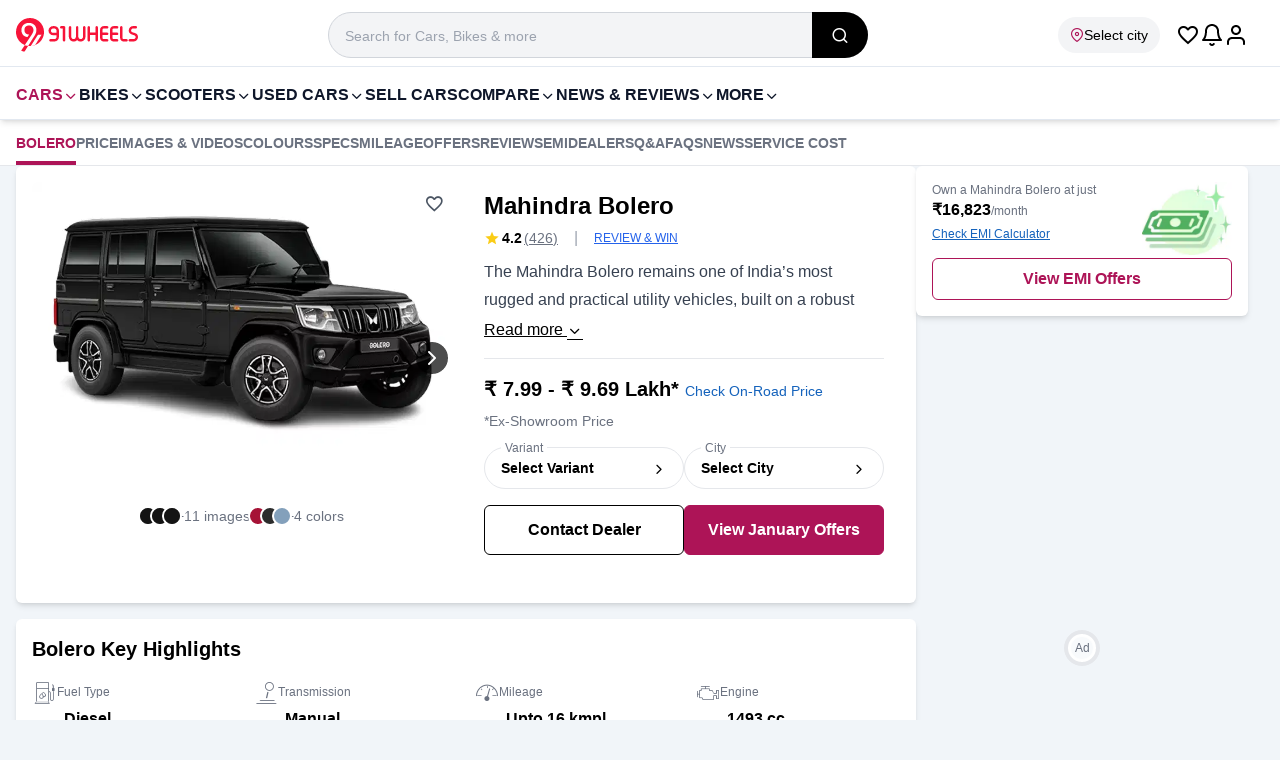

--- FILE ---
content_type: text/html; charset=utf-8
request_url: https://www.91wheels.com/cars/mahindra/bolero
body_size: 77618
content:
<!DOCTYPE html><html lang="en"><head><meta charSet="utf-8"/><link rel="preload" href="https://images.91wheels.com/images/fonts/utm_v11.ttf?j2ij5v" as="font" fetchpriority="high" type="font/ttf" crossorigin=""/><title> Mahindra Bolero Price 2026 | Car Images, Reviews, Mileage</title><meta name="viewport" content="width=device-width, initial-scale=1, maximum-scale=5, user-scalable=1"/><meta http-equiv="X-UA-Compatible" content="IE=Edge"/><meta name="color-scheme" content="light dark"/><link rel="SHORTCUT ICON" href="https://images.91wheels.com/favicon.ico?v=4" type="image/ico"/><meta name="supported-color-schemes" content="light dark"/><meta name="theme-color" content="#AD1457"/><link rel="apple-touch-icon" href="https://images.91wheels.com/favicon-192x192.png?v=4" type="image/png" sizes="96x96"/><link rel="apple-touch-icon-precomposed" href="https://images.91wheels.com/images/apple-touch-icon-precomposed.png" type="image/png" sizes="180x180"/><meta name="title" content=" Mahindra Bolero Price 2026 | Car Images, Reviews, Mileage"/><meta name="description" content="Mahindra Bolero price starts at Rs. 7.99 Lakh, Find all the latest Mahindra Bolero reviews, specifications, videos, pros and cons, latest news and much more."/><meta property="og:type" content="website"/><meta property="og:title" content=" Mahindra Bolero Price 2026 | Car Images, Reviews, Mileage"/><meta property="og:description" content="Mahindra Bolero price starts at Rs. 7.99 Lakh, Find all the latest Mahindra Bolero reviews, specifications, videos, pros and cons, latest news and much more."/><meta property="og:image" content="https://images.91wheels.com/assets/b_images/main/models/profile/profile1763966442.jpg"/><meta property="og:url" content="https://www.91wheels.com/cars/mahindra/bolero"/><meta property="og:site_name" content="91Wheels"/><meta name="twitter:card" content="summary_large_image"/><meta name="twitter:site" content="@91wheels"/><meta property="twitter:title" content=" Mahindra Bolero Price 2026 | Car Images, Reviews, Mileage"/><meta property="twitter:description" content="Mahindra Bolero price starts at Rs. 7.99 Lakh, Find all the latest Mahindra Bolero reviews, specifications, videos, pros and cons, latest news and much more."/><meta property="twitter:image" content="https://images.91wheels.com/assets/b_images/main/models/profile/profile1763966442.jpg"/><meta property="twitter:url" content="https://www.91wheels.com/cars/mahindra/bolero"/><link rel="canonical" href="https://www.91wheels.com/cars/mahindra/bolero"/><meta name="robots" content="max-snippet:-1, max-image-preview:large"/><script type="application/ld+json">{"@context":"https://schema.org/","@graph":[{"@type":"WebPage","description":"Mahindra Bolero price starts at Rs. 7.99 Lakh, Find all the latest Mahindra Bolero reviews, specifications, videos, pros and cons, latest news and much more.","name":" Mahindra Bolero Price 2026 | Car Images, Reviews, Mileage","inLanguage":"en"},{"@type":"Car","name":"Mahindra Bolero","model":"bolero","sku":"5-6395","url":"https://www.91wheels.com/cars/mahindra/bolero","color":["DIAMOND WHITE","ROCKEY BEIGE","STEALTH BLACK","DSAT SILVER"],"brand":{"@type":"Brand","name":"Mahindra"},"description":"Mahindra Bolero price starts at Rs. 7.99 Lakh, Find all the latest Mahindra Bolero reviews, specifications, videos, pros and cons, latest news and much more.","mpn":"wheels-6395","image":{"@type":"ImageObject","url":"https://images.91wheels.com/assets/b_images/main/models/profile/profile1763966442.jpg"},"vehicleIdentificationNumber":"91W-0000000006395","itemCondition":"http://schema.org/NewCondition","manufacturer":{"@type":"Organization","name":"Mahindra"},"height":"1880","weight":"","width":"1745","VehicleTransmission":[{"@type":"QualitativeValue","name":"Manual"}],"bodyType":"SUV","review":[{"@type":"Review","datePublished":"2026-01-23T17:08:40.000Z","reviewBody":"Very nice car, perfect for families. The pickup is awesome, and it’s great for big families. It’s also ideal for business trips all across India. Truly a car that’s good for everything. ","author":{"@type":"Person","name":"Aakash "},"reviewRating":{"@type":"Rating","worstRating":1,"bestRating":5,"ratingValue":4.2}},{"@type":"Review","datePublished":"2026-01-19T11:07:23.000Z","reviewBody":"This is an awesome car with excellent safety features. It offers a very good driving experience and has a great look. The design is impressive, and the color is beautiful. The car has smooth control, comfortable seats, and reliable brakes, which make driving easy and enjoyable. Overall, it is an excellent vehicle, and I truly love this Bolero. Words are not enough to describe how satisfied I am with it.","author":{"@type":"Person","name":"Harish sharma"},"reviewRating":{"@type":"Rating","worstRating":1,"bestRating":5,"ratingValue":4.2}},{"@type":"Review","datePublished":"2026-01-05T22:26:28.000Z","reviewBody":" This review contains an audio comment","author":{"@type":"Person","name":"Rohit "},"reviewRating":{"@type":"Rating","worstRating":1,"bestRating":5,"ratingValue":4.2}},{"@type":"Review","datePublished":"2026-01-03T16:44:00.000Z","reviewBody":"Mahindra Bolero is a very good car with the best service from Mahindra. It has good quality features, safety belts, airbags, and comfortable seats. The engine is strong and gives good mileage. Overall, it is a very reliable car.","author":{"@type":"Person","name":"Deepak Ahirwar"},"reviewRating":{"@type":"Rating","worstRating":1,"bestRating":5,"ratingValue":4.2}},{"@type":"Review","datePublished":"2025-12-04T17:29:25.000Z","reviewBody":" This review contains an audio comment","author":{"@type":"Person","name":"Om "},"reviewRating":{"@type":"Rating","worstRating":1,"bestRating":5,"ratingValue":4.2}}],"fuelEfficiency":[{"@type":"QuantitativeValue","name":"16 kmpl"}],"fuelType":[{"@type":"QualitativeValue","name":"Diesel"}],"size":"3995LX1745WX1880H","numberOfAirbags":"2","numberOfDoors":5,"numberOfForwardGears":"5","vehicleModelDate":"2022-09-21T00:00:00.000Z","vehicleEngine":[{"@type":"EngineSpecification","name":"1493 cc"}],"vehicleSeatingCapacity":"7","driveWheelConfiguration":[{"@type":"DriveWheelConfigurationValue","name":"RWD"}],"aggregateRating":{"@type":"AggregateRating","ratingCount":426,"ratingValue":4.2,"worstRating":1,"bestRating":5},"offers":{"@type":"Offer","priceCurrency":"INR","Price":799000,"availability":"http://schema.org/InStock"}},{"@type":"BreadcrumbList","itemListElement":[{"@type":"ListItem","position":1,"name":"Home","item":{"@id":"https://www.91wheels.com"}},{"@type":"ListItem","position":2,"name":"New Cars","item":{"@id":"/cars"}},{"@type":"ListItem","position":3,"name":"Mahindra Cars","item":{"@id":"/cars/mahindra"}},{"@type":"ListItem","position":4,"name":"Bolero"}]},[{"@type":"VideoObject","name":"2025 Mahindra Bolero & Bolero Neo First Look & Walkaround || More Features, New Colors & More","description":"Here is a detailed first look of the updated Mahindra Bolero Neo 2025 and good old original Bolero. Both the rugged SUVs get updates with more features, new colors, added versions and more. While the drive review drops later, here is what you need to know about these updated Mahindra workhorses.","thumbnailUrl":"http://91w-yt.gumlet.io/vi/h7B2UDBp14I/maxresdefault.jpg","contentUrl":"https://www.youtube.com/watch?v=h7B2UDBp14I?rel=0&showinfo=0","embedUrl":"https://www.youtube.com/watch?v=h7B2UDBp14I?rel=0&showinfo=0","uploadDate":"2025-10-13T11:01:47.000Z"}]]}</script><meta name="next-head-count" content="29"/><link href="https://images.91wheels.com/" rel="preconnect" crossorigin=""/><link href="https://images.91wheels.com/" rel="dns-prefetch"/><link href="https://www.googletagmanager.com" rel="preconnect dns-prefetch" crossorigin=""/><link href="https://www.googletagservices.com" rel="preconnect dns-prefetch" crossorigin=""/><link href="https://googleads.g.doubleclick.net" rel="preconnect dns-prefetch" crossorigin="" strategy="lazyOnload" defer=""/><link href="https://securepubads.g.doubleclick.net" rel="preconnect dns-prefetch" crossorigin=""/><link href="https://adservice.google.co.in" rel=" dns-prefetch" crossorigin=""/><link href="https://tpc.googlesyndication.com" rel=" dns-prefetch" crossorigin=""/><link href="https://pagead2.googlesyndication.com" rel=" dns-prefetch" crossorigin=""/><link href="https://connect.facebook.net" rel="dns-prefetch" crossorigin=""/><link href="https://www.google.com" rel="dns-prefetch" crossorigin=""/><link href="https://91w-yt.gumlet.io/" rel="dns-prefetch"/><link href="https://91w-pdr.gumlet.io/" rel="dns-prefetch"/><link rel="preload" href="https://images.91wheels.com/images/imgBackground.png?w=360&amp;q=80" as="image" fetchpriority="high" type="image/png"/><link rel="preload" href="https://www.91wheels.com/_next/static/css/a1b0ddc1085e555d.css" as="style"/><link rel="stylesheet" href="https://www.91wheels.com/_next/static/css/a1b0ddc1085e555d.css" data-n-g=""/><noscript data-n-css=""></noscript><script defer="" nomodule="" src="https://www.91wheels.com/_next/static/chunks/polyfills-42372ed130431b0a.js"></script><script defer="" src="https://www.91wheels.com/_next/static/chunks/4172.0c92ddd3583b2f43.js"></script><script defer="" src="https://www.91wheels.com/_next/static/chunks/567-b2a4119c4aedcd4e.js"></script><script defer="" src="https://www.91wheels.com/_next/static/chunks/6942.78d7878e7410a0f9.js"></script><script defer="" src="https://www.91wheels.com/_next/static/chunks/736-d1166193655ec0a5.js"></script><script defer="" src="https://www.91wheels.com/_next/static/chunks/7531.41a2d3439307f89d.js"></script><script defer="" src="https://www.91wheels.com/_next/static/chunks/2145.7c5e5b8c6e57ffc5.js"></script><script defer="" src="https://www.91wheels.com/_next/static/chunks/6592.c7c7d35c5d28b533.js"></script><script defer="" src="https://www.91wheels.com/_next/static/chunks/8056.c0e6e0c45905f344.js"></script><script defer="" src="https://www.91wheels.com/_next/static/chunks/7278.6225b2e7d1a078ae.js"></script><script defer="" src="https://www.91wheels.com/_next/static/chunks/5532.be2ee3541d86a775.js"></script><script defer="" src="https://www.91wheels.com/_next/static/chunks/9157.a96cb6520e128345.js"></script><script src="https://www.91wheels.com/_next/static/chunks/webpack-41bb12144dad2761.js" defer=""></script><script src="https://www.91wheels.com/_next/static/chunks/framework-945b357d4a851f4b.js" defer=""></script><script src="https://www.91wheels.com/_next/static/chunks/main-59278add128eee93.js" defer=""></script><script src="https://www.91wheels.com/_next/static/chunks/pages/_app-f6624ae91825f5f0.js" defer=""></script><script src="https://www.91wheels.com/_next/static/chunks/3346-9ad05dece98459fe.js" defer=""></script><script src="https://www.91wheels.com/_next/static/chunks/6261-7bbafea5b30f66cd.js" defer=""></script><script src="https://www.91wheels.com/_next/static/chunks/653-705d2b86d52da453.js" defer=""></script><script src="https://www.91wheels.com/_next/static/chunks/4862-f095e59d398e4d58.js" defer=""></script><script src="https://www.91wheels.com/_next/static/chunks/7515-021042ec53c70e63.js" defer=""></script><script src="https://www.91wheels.com/_next/static/chunks/2310-4fec39429447be0e.js" defer=""></script><script src="https://www.91wheels.com/_next/static/chunks/1319-e95f9b178eb8d40d.js" defer=""></script><script src="https://www.91wheels.com/_next/static/chunks/137-4dd7c40a7a7947d2.js" defer=""></script><script src="https://www.91wheels.com/_next/static/chunks/2736-ff77d643590c4b7b.js" defer=""></script><script src="https://www.91wheels.com/_next/static/chunks/9037-78e28903ba781932.js" defer=""></script><script src="https://www.91wheels.com/_next/static/chunks/4447-a442e2d87a185a10.js" defer=""></script><script src="https://www.91wheels.com/_next/static/chunks/4567-8dda8bc1d6bb9371.js" defer=""></script><script src="https://www.91wheels.com/_next/static/chunks/3790-e7a081b52b9773ea.js" defer=""></script><script src="https://www.91wheels.com/_next/static/chunks/8144-2d706c21f0b277ba.js" defer=""></script><script src="https://www.91wheels.com/_next/static/chunks/8732-4c913a08566e330a.js" defer=""></script><script src="https://www.91wheels.com/_next/static/chunks/9399-a65c76bf32ac2829.js" defer=""></script><script src="https://www.91wheels.com/_next/static/chunks/7671-933c887a59e4955d.js" defer=""></script><script src="https://www.91wheels.com/_next/static/chunks/1491-c6b2518c4a5cbf75.js" defer=""></script><script src="https://www.91wheels.com/_next/static/chunks/565-591ce36b7e85588d.js" defer=""></script><script src="https://www.91wheels.com/_next/static/chunks/9788-b35fee485d849f05.js" defer=""></script><script src="https://www.91wheels.com/_next/static/chunks/4987-6212b3be3e3c8340.js" defer=""></script><script src="https://www.91wheels.com/_next/static/chunks/5004-caa120aa70e83aa8.js" defer=""></script><script src="https://www.91wheels.com/_next/static/chunks/1535-29a8090272657c9e.js" defer=""></script><script src="https://www.91wheels.com/_next/static/chunks/5557-ede2f1cf75362aad.js" defer=""></script><script src="https://www.91wheels.com/_next/static/chunks/1013-7ccb379627b29e57.js" defer=""></script><script src="https://www.91wheels.com/_next/static/chunks/pages/%5Bsection%5D/%5Bmake%5D/%5Bmodel%5D-130a2d86afc0f048.js" defer=""></script><script src="https://www.91wheels.com/_next/static/z00ejBW3wtl9frXUeshi6/_buildManifest.js" defer=""></script><script src="https://www.91wheels.com/_next/static/z00ejBW3wtl9frXUeshi6/_ssgManifest.js" defer=""></script></head><body style="margin:0px;padding:0px;line-height:inherit"><noscript><iframe src="https://www.googletagmanager.com/ns.html?id=GTM-T4M2D9N" height="0" width="0" style="display:none;visibility:hidden"></iframe></noscript><div id="__next"><header class="bg-white border-b pt-3 pb-2 border-slate-200 transition-all lg:sticky lg:top-0 lg:z-99 "><div class="container mx-auto flex flex-wrap w-full items-center lg:justify-between  md:px-2 lg:px-4"><span class="flex items-center justify-center w-[56px] h-[46px] shrink-0 lg:hidden  "><svg width="24" height="24" fill="#000000" xmlns="http://www.w3.org/2000/svg" viewBox="0 0 24 24"><path d="M3 7h18c0.552 0 1-0.448 1-1s-0.448-1-1-1h-18c-0.552 0-1 0.448-1 1s0.448 1 1 1zM2.65 13h11.7c0.359 0 0.65-0.448 0.65-1s-0.291-1-0.65-1h-11.7c-0.359 0-0.65 0.448-0.65 1s0.291 1 0.65 1zM21 19h-18c-0.552 0-1-0.448-1-1s0.448-1 1-1h18c0.552 0 1 0.448 1 1s-0.448 1-1 1z" fill="#000000" class="h-5 w-5" fill-rule="nonzero"></path></svg></span><div class="flex items-center gap-x-2 lg:gap-x-6 "><a class="brandlogoLink flex relative" title="91Wheels - Check New Cars, New Bikes, Prices, Latest Automotive News in India" href="https://www.91wheels.com"><svg width="122" height="37" viewBox="0 0 122 37" fill="none" xmlns="http://www.w3.org/2000/svg"><path fill-rule="evenodd" clip-rule="evenodd" d="M28.0289 15.0155C28.0289 21.0163 24.2561 26.1366 18.9533 28.1334C17.6823 28.6129 16.3264 28.9122 14.911 28.9991C14.6139 29.0204 14.3169 29.0288 14.0156 29.0288C13.3832 29.0288 12.7615 28.9864 12.1546 28.9057C11.0046 28.753 9.89899 28.4622 8.85494 28.0484C3.66889 25.9923 0 20.9336 0 15.0155C0 7.27458 6.27467 1 14.0156 1C21.7544 1 28.0289 7.27458 28.0289 15.0155Z" fill="#F71439"></path><path fill-rule="evenodd" clip-rule="evenodd" d="M14.7141 29.1176L21.9787 17.742H25.5238L19.0257 28.2197L18.9907 28.2328C17.6839 28.7257 16.3136 29.0193 14.9176 29.105L14.7141 29.1176Z" fill="white"></path><path fill-rule="evenodd" clip-rule="evenodd" d="M8.8549 28.0485L5.19458 33.612L5.2095 33.6142C5.2095 33.6142 6.67236 34.5992 8.54806 34.6013C9.71207 32.7369 10.9898 30.7707 12.1546 28.9058C12.1433 28.8944 12.1583 28.9069 12.1475 28.8952C11.0143 28.7408 9.88653 28.4574 8.8549 28.0485Z" fill="#F71439"></path><path fill-rule="evenodd" clip-rule="evenodd" d="M19.7891 10.0009C19.389 9.13889 18.8502 8.40024 18.1731 7.78454C17.4959 7.16884 16.7055 6.69707 15.8027 6.36847C14.8994 6.04045 13.9351 5.87601 12.9092 5.87601C11.8827 5.87601 10.9185 6.03516 10.0157 6.35316C9.11229 6.67156 8.32242 7.13803 7.64519 7.75373C6.96797 8.36934 6.42939 9.13427 6.02916 10.047C5.62902 10.9605 5.42896 12.0124 5.42896 13.2022C5.42896 14.3926 5.63384 15.424 6.04456 16.296C6.4548 17.1684 6.98347 17.8866 7.62989 18.4508C8.2763 19.0154 8.99974 19.431 9.8001 19.6974C10.3576 19.8835 10.9098 20.0026 11.4573 20.059L13.1566 17.5033C13.0744 17.5068 12.9932 17.512 12.9091 17.512C12.2319 17.512 11.6163 17.3993 11.0622 17.1733C10.5081 16.9477 10.031 16.6346 9.63075 16.2344C9.23062 15.8342 8.92272 15.3571 8.70724 14.803C8.49187 14.2489 8.38413 13.6438 8.38413 12.9869C8.38413 12.3302 8.49187 11.7246 8.70724 11.1707C8.92272 10.6166 9.23062 10.1393 9.63075 9.73919C10.031 9.33896 10.5081 9.02634 11.0622 8.80028C11.6163 8.5747 12.2319 8.46186 12.9091 8.46186C13.5864 8.46186 14.202 8.5747 14.7561 8.80028C15.3101 9.02634 15.7874 9.33896 16.1875 9.73919C16.5877 10.1393 16.8956 10.6166 17.111 11.1707C17.3017 11.6611 17.403 12.1943 17.425 12.765C17.4278 12.8094 17.4288 12.8537 17.4305 12.8981C17.431 12.928 17.4342 12.9567 17.4342 12.9869L17.4331 12.9882C17.4337 13.0211 17.4359 13.054 17.4359 13.0868C17.4352 13.7961 17.2865 14.5052 17.0528 15.1724C16.6722 16.2588 16.0125 17.2303 15.3777 18.1824C14.9516 18.8216 14.5255 19.4609 14.0993 20.1001H14.103C14.0024 20.2475 13.9041 20.396 13.8038 20.5434C13.7493 20.6252 13.6948 20.707 13.6402 20.7887L13.0084 21.7365C12.5012 22.4579 12.0443 23.2028 11.5455 23.9307L11.5403 23.9285C11.245 24.3772 10.9474 24.8239 10.6546 25.2751C10.3257 25.7823 9.9968 26.2895 9.66579 26.7966C9.39631 27.2125 9.12683 27.6327 8.85522 28.0485C9.89917 28.4623 11.0069 28.7531 12.1549 28.9058L13.6509 26.5123L17.6594 20.1111H17.6676C17.9957 19.5985 18.8295 18.3122 19.0966 17.8197C19.363 17.3272 19.5939 16.8298 19.7891 16.3268C19.9839 15.8241 20.1325 15.2955 20.2355 14.7414C20.3379 14.1874 20.3894 13.5717 20.3894 12.8944C20.3894 11.8277 20.1892 10.8629 19.7891 10.0009Z" fill="white"></path><path fill-rule="evenodd" clip-rule="evenodd" d="M40.5228 15.8315V13.6687C40.5228 13.0698 40.3119 12.5595 39.8908 12.1384C39.4695 11.717 38.9593 11.5063 38.3602 11.5063H37.0667C36.4742 11.5063 35.9672 11.717 35.546 12.1384C35.1247 12.5595 34.9142 13.0698 34.9142 13.6687C34.9142 14.268 35.1247 14.7782 35.546 15.1993C35.9672 15.6209 36.4742 15.8315 37.0667 15.8315H40.5228ZM38.3602 9.09686C39.6242 9.09686 40.7038 9.54459 41.5992 10.4398C42.4942 11.3285 42.9421 12.4047 42.9421 13.6687V19.9491C42.9421 21.2064 42.4942 22.2829 41.5992 23.1779C40.7038 24.0732 39.6242 24.5208 38.3602 24.5208H34.4894C34.1602 24.5208 33.8772 24.4023 33.6403 24.1653C33.4097 23.9351 33.2946 23.6554 33.2946 23.326V23.3062C33.2946 22.9772 33.4097 22.694 33.6403 22.457C33.8772 22.2203 34.1602 22.1019 34.4894 22.1019H38.3602C38.9593 22.1019 39.4695 21.8944 39.8908 21.4797C40.3057 21.0583 40.5129 20.5482 40.5129 19.9491L40.5228 18.2406H37.0667C35.8093 18.2406 34.733 17.7932 33.8378 16.8977C32.9425 16.0027 32.4949 14.9263 32.4949 13.6687C32.4949 12.4047 32.9425 11.3285 33.8378 10.4398C34.733 9.54459 35.8093 9.09686 37.0667 9.09686H38.3602Z" fill="#F71439"></path><path fill-rule="evenodd" clip-rule="evenodd" d="M49.2522 23.3261C49.2522 23.6555 49.1369 23.935 48.9066 24.1654C48.6698 24.4024 48.3865 24.5209 48.0573 24.5209H48.0378C47.7084 24.5209 47.4254 24.4024 47.1885 24.1654C46.958 23.935 46.8428 23.6555 46.8428 23.3261V11.5062H45.2235C44.9008 11.5062 44.6211 11.3911 44.3842 11.1607C44.147 10.9238 44.0286 10.6408 44.0286 10.3116V10.2919C44.0286 9.96265 44.147 9.6794 44.3842 9.44272C44.6211 9.2123 44.9008 9.09695 45.2235 9.09695H48.0573C48.3865 9.09695 48.6698 9.2123 48.9066 9.44272C49.1369 9.6794 49.2522 9.96265 49.2522 10.2919V23.3261Z" fill="#F71439"></path><path fill-rule="evenodd" clip-rule="evenodd" d="M55.2679 19.7712C55.2679 20.4162 55.495 20.9659 55.9491 21.4203C56.4034 21.8744 56.953 22.1017 57.5982 22.1017C58.2433 22.1017 58.793 21.8744 59.2472 21.4203C59.7016 20.9659 59.9287 20.4162 59.9287 19.7712V10.2918C59.9287 9.96258 60.0472 9.67933 60.284 9.44265C60.5211 9.21223 60.804 9.09674 61.1334 9.09674H61.153C61.4821 9.09674 61.762 9.21223 61.9925 9.44265C62.2295 9.67933 62.348 9.96258 62.348 10.2918V19.7712C62.348 20.4162 62.5751 20.9659 63.0292 21.4203C63.4834 21.8744 64.0331 22.1017 64.6783 22.1017C65.33 22.1017 65.883 21.8744 66.3371 21.4203C66.7914 20.9659 67.0185 20.4162 67.0185 19.7712V10.2918C67.0185 9.96258 67.1371 9.67933 67.3741 9.44265C67.6042 9.21223 67.8841 9.09674 68.2132 9.09674H68.2331C68.5622 9.09674 68.8453 9.21223 69.0823 9.44265C69.3126 9.67933 69.4279 9.96258 69.4279 10.2918V19.7712C69.4279 21.0814 68.9638 22.2003 68.0355 23.1286C67.1075 24.0568 65.9881 24.5208 64.6783 24.5208C63.1114 24.5208 61.9333 24.0007 61.1432 22.9606C60.3466 24.0007 59.1649 24.5208 57.5982 24.5208C56.2882 24.5208 55.1693 24.0568 54.241 23.1286C53.3127 22.2003 52.8486 21.0814 52.8486 19.7712V10.2918C52.8486 9.96258 52.9671 9.67933 53.2042 9.44265C53.441 9.21223 53.7209 9.09674 54.0433 9.09674H54.0729C54.3956 9.09674 54.6754 9.21223 54.9124 9.44265C55.1494 9.67933 55.2679 9.96258 55.2679 10.2918V19.7712Z" fill="#F71439"></path><path fill-rule="evenodd" clip-rule="evenodd" d="M72.825 9.09686C73.1476 9.09686 73.4273 9.21236 73.6644 9.44263C73.9015 9.67945 74.02 9.9627 74.02 10.292V15.6041H79.4903V10.292C79.4903 9.9627 79.6088 9.67945 79.8457 9.44263C80.0828 9.21236 80.3625 9.09686 80.6851 9.09686H80.7147C81.0371 9.09686 81.3171 9.21236 81.5542 9.44263C81.791 9.67945 81.9095 9.9627 81.9095 10.292V23.326C81.9095 23.6616 81.791 23.9416 81.5542 24.1653C81.3171 24.4023 81.0371 24.5208 80.7147 24.5208H80.6851C80.3625 24.5208 80.0828 24.4023 79.8457 24.1653C79.6088 23.9416 79.4903 23.6616 79.4903 23.326V18.0136H74.02V23.326C74.02 23.6616 73.9015 23.9416 73.6644 24.1653C73.4273 24.4023 73.1476 24.5208 72.825 24.5208H72.7954C72.4727 24.5208 72.193 24.4023 71.956 24.1653C71.7191 23.9416 71.6006 23.6616 71.6006 23.326V10.292C71.6006 9.9627 71.7191 9.67945 71.956 9.44263C72.193 9.21236 72.4727 9.09686 72.7954 9.09686H72.825Z" fill="#F71439"></path><path fill-rule="evenodd" clip-rule="evenodd" d="M86.5013 15.6041H91.2113C91.5338 15.6041 91.8136 15.7195 92.0508 15.9497C92.2877 16.1866 92.4062 16.4699 92.4062 16.7989V16.8188C92.4062 17.148 92.2877 17.431 92.0508 17.668C91.8136 17.8984 91.5338 18.0135 91.2113 18.0135H86.5013V20.9166C86.5013 21.2458 86.6163 21.5255 86.8469 21.7559C87.0772 21.9865 87.357 22.1017 87.6861 22.1017H91.2113C91.5338 22.1017 91.8136 22.2202 92.0508 22.457C92.2877 22.694 92.4062 22.9772 92.4062 23.3061V23.326C92.4062 23.6616 92.2877 23.9415 92.0508 24.1653C91.8136 24.4023 91.5338 24.5208 91.2113 24.5208H87.6861C86.6921 24.5208 85.8428 24.1686 85.1386 23.4643C84.4339 22.7599 84.082 21.9107 84.082 20.9166V12.7009C84.082 11.7072 84.4339 10.858 85.1386 10.1534C85.8428 9.44904 86.6921 9.09686 87.6861 9.09686H91.2113C91.5338 9.09686 91.8136 9.21535 92.0508 9.45231C92.2877 9.67632 92.4062 9.95601 92.4062 10.2918V10.3115C92.4062 10.6407 92.2877 10.9237 92.0508 11.1606C91.8136 11.3976 91.5338 11.5162 91.2113 11.5162H87.6861C87.357 11.5162 87.0772 11.6314 86.8469 11.8617C86.6163 12.0921 86.5013 12.3721 86.5013 12.7009V15.6041Z" fill="#F71439"></path><path fill-rule="evenodd" clip-rule="evenodd" d="M96.4549 15.6041H101.165C101.487 15.6041 101.767 15.7195 102.004 15.9497C102.241 16.1866 102.36 16.4699 102.36 16.7989V16.8188C102.36 17.148 102.241 17.431 102.004 17.668C101.767 17.8984 101.487 18.0135 101.165 18.0135H96.4549V20.9166C96.4549 21.2458 96.5699 21.5255 96.8004 21.7559C97.0308 21.9865 97.3106 22.1017 97.6397 22.1017H101.165C101.487 22.1017 101.767 22.2202 102.004 22.457C102.241 22.694 102.36 22.9772 102.36 23.3061V23.326C102.36 23.6616 102.241 23.9415 102.004 24.1653C101.767 24.4023 101.487 24.5208 101.165 24.5208H97.6397C96.6456 24.5208 95.7964 24.1686 95.0922 23.4643C94.3875 22.7599 94.0356 21.9107 94.0356 20.9166V12.7009C94.0356 11.7072 94.3875 10.858 95.0922 10.1534C95.7964 9.44904 96.6456 9.09686 97.6397 9.09686H101.165C101.487 9.09686 101.767 9.21535 102.004 9.45231C102.241 9.67632 102.36 9.95601 102.36 10.2918V10.3115C102.36 10.6407 102.241 10.9237 102.004 11.1606C101.767 11.3976 101.487 11.5162 101.165 11.5162H97.6397C97.3106 11.5162 97.0308 11.6314 96.8004 11.8617C96.5699 12.0921 96.4549 12.3721 96.4549 12.7009V15.6041Z" fill="#F71439"></path><path fill-rule="evenodd" clip-rule="evenodd" d="M106.507 20.9166C106.507 21.2459 106.622 21.5254 106.852 21.756C107.083 21.9865 107.363 22.1017 107.692 22.1017H110.565C110.894 22.1017 111.178 22.2202 111.415 22.4569C111.652 22.6939 111.77 22.9773 111.77 23.3061V23.326C111.77 23.6615 111.652 23.9415 111.415 24.1652C111.178 24.4023 110.894 24.5208 110.565 24.5208H107.692C106.698 24.5208 105.849 24.1686 105.144 23.4643C104.44 22.7598 104.088 21.9106 104.088 20.9166V10.2918C104.088 9.96258 104.206 9.67933 104.443 9.44265C104.68 9.21223 104.96 9.09674 105.282 9.09674H105.312C105.635 9.09674 105.914 9.21223 106.151 9.44265C106.388 9.67933 106.507 9.96258 106.507 10.2918V20.9166Z" fill="#F71439"></path><path fill-rule="evenodd" clip-rule="evenodd" d="M117.102 11.4867C116.536 11.4867 116.055 11.6841 115.661 12.0792C115.266 12.474 115.068 12.9548 115.068 13.5207C115.068 14.1921 115.374 14.7024 115.986 15.0513C116.256 15.2027 117.05 15.4693 118.366 15.8511C119.492 16.1867 120.315 16.5919 120.835 17.0655C121.611 17.7703 122 18.7609 122 20.0379C122 21.2755 121.559 22.3322 120.677 23.2076C119.801 24.0832 118.748 24.5209 117.517 24.5209H113.755C113.432 24.5209 113.152 24.4024 112.916 24.1654C112.679 23.9284 112.56 23.6488 112.56 23.3261V23.2668C112.56 22.9444 112.679 22.6644 112.916 22.4275C113.152 22.1908 113.432 22.0722 113.755 22.0722H117.616C118.175 22.0722 118.656 21.8745 119.057 21.4796C119.452 21.0846 119.65 20.6041 119.65 20.0379C119.65 19.3796 119.344 18.8661 118.732 18.4976C118.442 18.3265 117.645 18.0369 116.342 17.6285C115.216 17.2599 114.397 16.8418 113.883 16.3744C113.106 15.6768 112.718 14.7253 112.718 13.5207C112.718 12.2833 113.156 11.2266 114.031 10.3511C114.907 9.47559 115.963 9.03769 117.201 9.03769H119.857C120.186 9.03769 120.47 9.15617 120.707 9.39314C120.937 9.62384 121.052 9.90339 121.052 10.2326V10.2919C121.052 10.6144 120.937 10.8941 120.707 11.1311C120.47 11.3681 120.186 11.4867 119.857 11.4867H117.102Z" fill="#F71439"></path></svg></a></div><div class="flex items-center justify-center gap-x-4  pr-4 ml-auto lg:ml-0  lg:place-items-end lg:order-5"><i class="text-2xl ic_favorite_outline text-black cursor-pointer"></i><span class="cursor-pointer relative"><svg width="24" height="24" viewBox="0 0 24 24" xmlns="http://www.w3.org/2000/svg" fill="#000" class="bell"><path d="M17 8C17 12.011 17.947 14.52 18.851 16H5.14905C6.05305 14.52 7.00005 12.011 7.00005 8C7.00005 6.619 7.55905 5.37 8.46405 4.464C9.36905 3.558 10.619 3 12 3C13.381 3 14.63 3.559 15.536 4.464C16.442 5.369 17 6.619 17 8ZM19 8C19 6.067 18.215 4.316 16.95 3.05C15.685 1.784 13.933 1 12 1C10.067 1 8.31605 1.785 7.05005 3.05C5.78405 4.315 5.00005 6.067 5.00005 8C5.00005 14.127 2.60705 16.047 2.43705 16.174C1.98405 16.482 1.86405 17.098 2.16805 17.555C2.36005 17.842 2.67405 17.998 3.00005 18H21C21.552 18 22 17.552 22 17C22 16.661 21.832 16.362 21.571 16.179C21.395 16.049 19 14.129 19 8ZM12.865 20.498C12.726 20.737 12.506 20.897 12.257 20.963C12.008 21.029 11.737 21 11.498 20.862C11.336 20.768 11.215 20.64 11.139 20.505C10.865 20.025 10.255 19.858 9.77505 20.132C9.29505 20.406 9.12805 21.016 9.40205 21.496C9.65205 21.935 10.025 22.319 10.495 22.592C11.211 23.008 12.03 23.093 12.771 22.896C13.512 22.699 14.18 22.218 14.595 21.502C14.872 21.024 14.709 20.412 14.232 20.135C13.755 19.858 13.142 20.021 12.865 20.498Z" class="bell__Vector"></path></svg></span><div class="relative flex items-center justify-center cursor-pointer"><svg version="1.1" xmlns="http://www.w3.org/2000/svg" fill="#000" width="24" height="24" viewBox="0 0 24 24" class=""><title>user</title><path d="M21 21v-2c0-1.38-0.561-2.632-1.464-3.536s-2.156-1.464-3.536-1.464h-8c-1.38 0-2.632 0.561-3.536 1.464s-1.464 2.156-1.464 3.536v2c0 0.552 0.448 1 1 1s1-0.448 1-1v-2c0-0.829 0.335-1.577 0.879-2.121s1.292-0.879 2.121-0.879h8c0.829 0 1.577 0.335 2.121 0.879s0.879 1.292 0.879 2.121v2c0 0.552 0.448 1 1 1s1-0.448 1-1zM17 7c0-1.38-0.561-2.632-1.464-3.536s-2.156-1.464-3.536-1.464-2.632 0.561-3.536 1.464-1.464 2.156-1.464 3.536 0.561 2.632 1.464 3.536 2.156 1.464 3.536 1.464 2.632-0.561 3.536-1.464 1.464-2.156 1.464-3.536zM15 7c0 0.829-0.335 1.577-0.879 2.121s-1.292 0.879-2.121 0.879-1.577-0.335-2.121-0.879-0.879-1.292-0.879-2.121 0.335-1.577 0.879-2.121 1.292-0.879 2.121-0.879 1.577 0.335 2.121 0.879 0.879 1.292 0.879 2.121z"></path></svg></div></div><div class="relative px-4 pr-1 lg:px-0  w-[calc(100%-122px)] col-start-1 col-end-4 bg-white lg:w-full lg:max-w-[540px] lg:order-2 lg:mx-auto " id="search_list"><div class="relative w-full rounded-none group"><i class=" absolute top-[6px] left-3 z-1 w-4 h-4 opacity-40 lg:hidden"><svg fill="none" xmlns="http://www.w3.org/2000/svg" viewBox="0 0 24 24" id="ic_search_global_icon"><path d="M16.041 15.856C16.007 15.882 15.974 15.911 15.942 15.943C15.91 15.975 15.882 16.007 15.855 16.042C14.597 17.255 12.886 18 11 18C9.067 18 7.318 17.218 6.05 15.95C4.782 14.682 4 12.933 4 11C4 9.067 4.782 7.318 6.05 6.05C7.318 4.782 9.067 4 11 4C12.933 4 14.682 4.782 15.95 6.05C17.218 7.318 18 9.067 18 11C18 12.886 17.255 14.597 16.041 15.856ZM21.707 20.293L18.032 16.618C19.263 15.078 20 13.125 20 11C20 8.515 18.992 6.264 17.364 4.636C15.736 3.008 13.485 2 11 2C8.515 2 6.264 3.008 4.636 4.636C3.008 6.264 2 8.515 2 11C2 13.485 3.008 15.736 4.636 17.364C6.264 18.992 8.515 20 11 20C13.125 20 15.078 19.263 16.618 18.032L20.293 21.707C20.684 22.098 21.317 22.098 21.707 21.707C22.097 21.316 22.098 20.683 21.707 20.293Z" fill="currentColor" class="h-5 w-5" fill-rule="nonzero"></path></svg></i><form class="group:w-full"><input id="global_search_desktop" type="search" autoComplete="off" class="p-2 bg-gray-100 border border-gray-300 rounded-full h-[38px] lg:h-[46px] lg:text-lg pr-4 pl-9 lg:pl-4 relative w-full outline-none placeholder:text-sm focus:bg-white focus:ring-1 focus:ring-blue-600 focus:rounded-lg peer " placeholder="Search for Cars, Bikes &amp; more" value=""/><button class="absolute right-0 top-0 bg-gray-300 w-[56px] h-full text-white hidden lg:flex lg:items-center lg:justify-center lg:bg-black lg:rounded-r-full lg:text-lg  peer-focus:rounded-r-lg cursor-pointer appearance-none " name="search_global" aria-label="search_global" title="search_global"><i class="ic_search_2" width="24" height="24"></i></button></form></div></div><span class="inline-flex text-sm py-2   items-center gap-x-1 rounded-full whitespace-nowrap cursor-pointer shrink-0 w-[110px] lg:w-auto  overflow-hidden lg:order-3 lg:mr-4 mr-3 pr-1 px-3 bg-gray-100 lg:pr-3 "><i class="ic_map_pin text-primary" width="14" height="14"></i><span class=" truncate">Select city</span></span></div></header><div class="bg-white min-h-0 lg:min-h-[54px]"></div><main class="mainContainer  min-h-screen lg:min-h-[1200px]" style="display:block;min-height:100vh"><nav class="relative bg-white z-20 border-b lg:mb-0 lg:top-0 group/nav transition-[background] will-change-auto  s" id="ModelNavBar"><div class="container mx-auto md:px-2 lg:px-4"><ul class="slider w-full gap-x-6 p-0 m-0 noslidebar" id="ModelsubNavBar"><li class="first:ml-4 last:mr-4 lg:first:ml-0"><a class="relative inline-block pt-3 px-0 pb-2 text-sm cursor-pointer text-nowrap whitespace-nowrap text-gray-500 uppercase font-semibold border-b-4 border-b-transparent hover:text-primary group-[.sticky]/nav:text-white/70  text-primary !border-b-primary group-[.sticky]/nav:!text-white before:contents-[&#x27;&#x27;] before:w-0 before:h-0 before:border-4 before:border-t-primary before:border-b-transparent before:border-x-transparent before:absolute before:left-1/2 before:top-full " title="Bolero detail" href="/cars/mahindra/bolero">Bolero</a></li><li class="first:ml-4 last:mr-4 lg:first:ml-0"><a class="relative inline-block pt-3 px-0 pb-2 text-sm cursor-pointer text-nowrap whitespace-nowrap text-gray-500 uppercase font-semibold border-b-4 border-b-transparent hover:text-primary group-[.sticky]/nav:text-white/70   " title="Bolero price" href="/cars/mahindra/bolero/price-in-new-delhi">Price</a></li><li class="first:ml-4 last:mr-4 lg:first:ml-0"><a class="relative inline-block pt-3 px-0 pb-2 text-sm cursor-pointer text-nowrap whitespace-nowrap text-gray-500 uppercase font-semibold border-b-4 border-b-transparent hover:text-primary group-[.sticky]/nav:text-white/70   " title="Bolero images" href="/cars/mahindra/bolero/images">Images &amp; Videos</a></li><li class="first:ml-4 last:mr-4 lg:first:ml-0"><a class="relative inline-block pt-3 px-0 pb-2 text-sm cursor-pointer text-nowrap whitespace-nowrap text-gray-500 uppercase font-semibold border-b-4 border-b-transparent hover:text-primary group-[.sticky]/nav:text-white/70   " title="Bolero colours" href="/cars/mahindra/bolero/colours">Colours</a></li><li class="first:ml-4 last:mr-4 lg:first:ml-0"><a class="relative inline-block pt-3 px-0 pb-2 text-sm cursor-pointer text-nowrap whitespace-nowrap text-gray-500 uppercase font-semibold border-b-4 border-b-transparent hover:text-primary group-[.sticky]/nav:text-white/70   " title="Bolero features and specifications" href="/cars/mahindra/bolero/specifications">Specs</a></li><li class="first:ml-4 last:mr-4 lg:first:ml-0"><a class="relative inline-block pt-3 px-0 pb-2 text-sm cursor-pointer text-nowrap whitespace-nowrap text-gray-500 uppercase font-semibold border-b-4 border-b-transparent hover:text-primary group-[.sticky]/nav:text-white/70   " title="Bolero mileage" href="/cars/mahindra/bolero/mileage">Mileage</a></li><li class="first:ml-4 last:mr-4 lg:first:ml-0"><a class="relative inline-block pt-3 px-0 pb-2 text-sm cursor-pointer text-nowrap whitespace-nowrap text-gray-500 uppercase font-semibold border-b-4 border-b-transparent hover:text-primary group-[.sticky]/nav:text-white/70   " title="Bolero offers" href="/cars/mahindra/bolero/offers">Offers</a></li><li class="first:ml-4 last:mr-4 lg:first:ml-0"><a class="relative inline-block pt-3 px-0 pb-2 text-sm cursor-pointer text-nowrap whitespace-nowrap text-gray-500 uppercase font-semibold border-b-4 border-b-transparent hover:text-primary group-[.sticky]/nav:text-white/70   " title="Bolero reviews" href="/cars/mahindra/bolero/reviews">Reviews</a></li><li class="first:ml-4 last:mr-4 lg:first:ml-0"><a class="relative inline-block pt-3 px-0 pb-2 text-sm cursor-pointer text-nowrap whitespace-nowrap text-gray-500 uppercase font-semibold border-b-4 border-b-transparent hover:text-primary group-[.sticky]/nav:text-white/70   " title="Bolero EMI" href="/cars/emi-calculator/mahindra/bolero">EMI</a></li><li class="first:ml-4 last:mr-4 lg:first:ml-0"><a class="inline-block pt-3 px-0 pb-2 text-sm cursor-pointer text-nowrap whitespace-nowrap text-gray-500 uppercase font-semibold border-b-2 border-b-transparent hover:text-primary group-[.sticky]/nav:text-white/70   " title="Bolero dealers">Dealers</a></li><li class="first:ml-4 last:mr-4 lg:first:ml-0"><a class="inline-block pt-3 px-0 pb-2 text-sm cursor-pointer text-nowrap whitespace-nowrap text-gray-500 uppercase font-semibold border-b-2 border-b-transparent hover:text-primary group-[.sticky]/nav:text-white/70   " title="Bolero Questions and Answers">Q&amp;A</a></li><li class="first:ml-4 last:mr-4 lg:first:ml-0"><a class="inline-block pt-3 px-0 pb-2 text-sm cursor-pointer text-nowrap whitespace-nowrap text-gray-500 uppercase font-semibold border-b-2 border-b-transparent hover:text-primary group-[.sticky]/nav:text-white/70   " title="Bolero Faqs">FAQS</a></li><li class="first:ml-4 last:mr-4 lg:first:ml-0"><a class="inline-block pt-3 px-0 pb-2 text-sm cursor-pointer text-nowrap whitespace-nowrap text-gray-500 uppercase font-semibold border-b-2 border-b-transparent hover:text-primary group-[.sticky]/nav:text-white/70   " title="Bolero News">news</a></li><li class="first:ml-4 last:mr-4 lg:first:ml-0"><a class="relative inline-block pt-3 px-0 pb-2 text-sm cursor-pointer text-nowrap whitespace-nowrap text-gray-500 uppercase font-semibold border-b-4 border-b-transparent hover:text-primary group-[.sticky]/nav:text-white/70   " title="Bolero Service Cost" href="/cars/mahindra/bolero/service-cost">Service Cost</a></li></ul></div></nav><div class="container mx-auto md:px-2 lg:px-4"><div class="gap-x-4 flex relative flex-col lg:flex-row "><div class="relative w-full lg:w-[calc(100%-326px)] xl:w-[calc(100%-348px)]"><div class="relative bg-white pb-4 w-full flex flex-col border-b-8 border-b-slate-200 lg:flex-row lg:shadow-md lg:border-none lg:rounded-md lg:p-4 lg:mb-4 lg:max-w-full lg:items-start "><div class="relative lg:w-[420px] lg:items-start"><div class="absolute top-1/2 left-1 transform -translate-y-1/2 z-1"><button class="bg-black/70 rounded-full w-8 h-8 text-white flex-center disabled:opacity-0 disabled:cursor-not-allowed disabled:select-none active:rotate-6 active:scale-95 active:brightness-110 transition-transform" disabled="" aria-label="prev"><i class="ic_chevron_left text-2xl" width="24" height="24"></i></button></div><div class="absolute top-1/2 right-1 transform -translate-y-1/2 z-1"><button class="bg-black/70 rounded-full w-8 h-8 text-white flex-center disabled:opacity-0 disabled:cursor-not-allowed disabled:select-none active:rotate-6 active:scale-95 active:rotate-6 active:scale-95 active:brightness-110 transition-transform" aria-label="next"><i class="ic_chevron_right text-2xl" width="24" height="24"></i></button></div><div class="mb-2 rounded-md"><div style="overflow-x:hidden"><div style="-webkit-flex-direction:row;flex-direction:row;-webkit-transition:all 0s ease 0s;transition:all 0s ease 0s;-webkit-transform:translate(0%, 0);transform:translate(0%, 0);direction:ltr;display:flex;will-change:transform" class="react-swipeable-view-container"><div style="width:100%;-webkit-flex-shrink:0;flex-shrink:0;overflow:auto" aria-hidden="false" data-swipeable="true"><div class="cursor-pointer overflow-hidden rounded-none lg:rounded-md relative"><div><img src="https://images.91wheels.com/assets/b_images/main/models/profile/profile1763966442.jpg?w=840&amp;q=50" alt="Mahindra Bolero Profile Image" title="Mahindra Bolero Profile Image" width="420" height="280" class="outline-none w-full fade-in loaded"/></div></div></div><div style="width:100%;-webkit-flex-shrink:0;flex-shrink:0;overflow:auto" aria-hidden="true" data-swipeable="true"><div class="cursor-pointer overflow-hidden rounded-none lg:rounded-md relative"><div><img src="https://images.91wheels.com/images/imgBackground.png?w=360&amp;q=80" data-src="https://images.91wheels.com/assets/c_images/gallery/mahindra/bolero/mahindra-bolero-3-1759748474.jpg?w=840&amp;q=50" alt="Mahindra Bolero Right Front Three Quarter" title="Mahindra Bolero Right Front Three Quarter" width="420" height="280" class="outline-none w-full fade-in " loading="lazy"/></div></div></div><div style="width:100%;-webkit-flex-shrink:0;flex-shrink:0;overflow:auto" aria-hidden="true" data-swipeable="true"><div class="cursor-pointer overflow-hidden rounded-none lg:rounded-md relative"><div><img src="https://images.91wheels.com/images/imgBackground.png?w=360&amp;q=80" data-src="https://images.91wheels.com/assets/c_images/gallery/mahindra/bolero/mahindra-bolero-4-1759748475.jpg?w=840&amp;q=50" alt="Mahindra Bolero Right Side View" title="Mahindra Bolero Right Side View" width="420" height="280" class="outline-none w-full fade-in " loading="lazy"/></div></div></div><div style="width:100%;-webkit-flex-shrink:0;flex-shrink:0;overflow:auto" aria-hidden="true" data-swipeable="true"><div class="cursor-pointer overflow-hidden rounded-none lg:rounded-md relative"><div><img alt="2025 Mahindra Bolero &amp; Bolero Neo First Look &amp; Walkaround || More Features, New Colors &amp; More" title="2025 Mahindra Bolero &amp; Bolero Neo First Look &amp; Walkaround || More Features, New Colors &amp; More" loading="lazy" width="480" height="320" decoding="async" data-nimg="1" class="rounded-md bg-white border border-gray-300 cursor-pointer border-transparent aspect-[3/2]" style="color:transparent" src="https://91w-yt.gumlet.io/vi/h7B2UDBp14I/0.jpg?w=undefined&amp;q=80"/><span class="absolute left-1/2 top-1/2 translate-x-[-50%] translate-y-[-50%] rounded-lg before:absolute before:left-1/2 before:top-1/2 before:translate-x-[-50%] before:translate-y-[-50%] before:-z-1 before:bg-white before:content-[&#x27;&#x27;] before:w-4 before:h-4"><i class="ic_youtube1 youtubeIcon text-red-600 text-5xl"></i></span></div></div></div><div style="width:100%;-webkit-flex-shrink:0;flex-shrink:0;overflow:auto" aria-hidden="true" data-swipeable="true"><div class="cursor-pointer overflow-hidden rounded-none lg:rounded-md relative"><div><img src="https://images.91wheels.com/images/imgBackground.png?w=360&amp;q=80" data-src="https://images.91wheels.com/assets/c_images/gallery/mahindra/bolero/mahindra-bolero-5-1759748475.jpg?w=840&amp;q=50" alt="Mahindra Bolero Right Rear Three Quarter" title="Mahindra Bolero Right Rear Three Quarter" width="420" height="280" class="outline-none w-full fade-in " loading="lazy"/></div></div></div><div style="width:100%;-webkit-flex-shrink:0;flex-shrink:0;overflow:auto" aria-hidden="true" data-swipeable="true"><div class="cursor-pointer overflow-hidden rounded-none lg:rounded-md relative"><div><img src="https://images.91wheels.com/images/imgBackground.png?w=360&amp;q=80" data-src="https://images.91wheels.com/assets/c_images/gallery/mahindra/bolero/mahindra-bolero-6-1759748476.jpg?w=840&amp;q=50" alt="Mahindra Bolero Left Rear Three Quarter" title="Mahindra Bolero Left Rear Three Quarter" width="420" height="280" class="outline-none w-full fade-in " loading="lazy"/></div></div></div><div style="width:100%;-webkit-flex-shrink:0;flex-shrink:0;overflow:auto" aria-hidden="true" data-swipeable="true"><div class="cursor-pointer overflow-hidden rounded-none lg:rounded-md relative"><div><img src="https://images.91wheels.com/images/imgBackground.png?w=360&amp;q=80" data-src="https://images.91wheels.com/assets/c_images/gallery/mahindra/bolero/mahindra-bolero-0-1759748472.jpg?w=840&amp;q=50" alt="Mahindra Bolero Left Side View" title="Mahindra Bolero Left Side View" width="420" height="280" class="outline-none w-full fade-in " loading="lazy"/></div></div></div><div style="width:100%;-webkit-flex-shrink:0;flex-shrink:0;overflow:auto" aria-hidden="true" data-swipeable="true"><div class="cursor-pointer overflow-hidden rounded-none lg:rounded-md relative"><img alt="image" loading="lazy" width="420" height="280" decoding="async" data-nimg="1" class="outline-none" style="color:transparent" src="https://images.91wheels.com/assets/c_images/gallery/mahindra/bolero/mahindra-bolero-0-1759748472.jpg?width=420&amp;q=80"/><div class="absolute w-full h-full z-10 bg-black/85 top-0 left-0 text-white flex-center"><span class=" inline-block py-2 px-4 text-lg bg-white/10 rounded-md cursor-pointer">+6 images</span></div></div></div></div></div></div><div class="flex items-center pb-2 pl-4 pr-4 lg:justify-center gap-x-4 justify-between"><div class="flex gap-4"><div class="flex items-center gap-x-2 cursor-pointer"><div class="flex"><span class="w-4 h-4 rounded-full bg-gray-300 ring-2 ring-white overflow-hidden bg-no-repeat bg-cover -mr-1 relative after:contents-[&#x27;&#x27;]  after:bg-black/55  after:w-4 after:h-4 after:absolute" style="background-color:#2c2c2c"></span><span class="w-4 h-4 rounded-full bg-gray-300 ring-2 ring-white overflow-hidden bg-no-repeat bg-cover -mr-1 relative after:contents-[&#x27;&#x27;]  after:bg-black/55  after:w-4 after:h-4 after:absolute" style="background-color:#2c2c2c"></span><span class="w-4 h-4 rounded-full bg-gray-300 ring-2 ring-white overflow-hidden bg-no-repeat bg-cover -mr-1 relative after:contents-[&#x27;&#x27;] after:bg-black/55  after:w-4 after:h-4 after:absolute" style="background-color:#2c2c2c"></span></div><span class="text-sm text-gray-500">+<!-- -->11<!-- --> <!-- -->images</span></div><div class="flex items-center gap-x-2 cursor-pointer"><div class="flex"><span class="w-4 h-4 rounded-full bg-gray-300 ring-2 ring-white overflow-hidden bg-no-repeat bg-cover -mr-1 relative after:contents-[&#x27;&#x27;]  after:w-4 after:h-4 after:absolute" style="background-color:#a61336"></span><span class="w-4 h-4 rounded-full bg-gray-300 ring-2 ring-white overflow-hidden bg-no-repeat bg-cover -mr-1 relative after:contents-[&#x27;&#x27;]  after:w-4 after:h-4 after:absolute" style="background-color:#2c2c2c"></span><span class="w-4 h-4 rounded-full bg-gray-300 ring-2 ring-white overflow-hidden bg-no-repeat bg-cover -mr-1 relative after:contents-[&#x27;&#x27;]  after:w-4 after:h-4 after:absolute" style="background-color:#83a0bb"></span></div><span class="text-sm text-gray-500">+<!-- -->4<!-- --> <!-- -->colors</span></div></div></div><span class="absolute top-2 right-2 z-1 cursor-pointer"><i class="text-xl ic_favorite_outline text-gray-600"></i></span></div><div class=" rounded-t-xl py-2 px-4 lg:pl-8 lg:flex-col lg:w-[calc(100%-420px)] lg:shadow-none"><div class="relative flex flex-col pb-4 "><section class="relative bg-white p-4 flex flex-col border-b-8 border-slate-200 lg:border-none lg:mb-4 lg:rounded-md  lg:shadow-md     !shadow-none !border-none !p-0 !m-0 !border-none has-[p]:!text-sm   " id=""><h1 class="text-2xl font-semibold text-black mb-4  !mb-1 ">Mahindra Bolero<!-- -->                </h1><div class="flex mb-2 items-center false"><div class=" flex justify-start items-center flex-nowrap whitespace-nowrap"><i class="ic_star1 text-yellow-400" style="margin-right:0.25rem;width:14px;height:14px" width="18" height="18"></i><div class="text-sm inline-flex gpa-8"><span class="font-semibold text-black">4.2</span><a class="underline !text-gray-500 ml-[2px]"> (<!-- -->426<!-- -->)</a></div></div><span class="text-gray-400 ml-4"> | </span><span class=" inline-flex text-xs ml-4 rounded-sm text-blue-600 underline uppercase cursor-pointer">Review &amp; Win</span></div><div class="mb-2 relative has-[p]:mb-4 has-[h2]:mb-2 paragraph max-h-[78px] lg:max-h-[52px] overflow-hidden  group group-has-[p]:!text-xs has-[p]:!text-sm"><div><p>The Mahindra Bolero remains one of India’s most rugged and practical utility vehicles, built on a robust ladder-frame chassis with a clear focus on durability and load-carrying capacity. It is powered by the 1.5-litre mHawk75 diesel engine producing 75 bhp and 210 Nm, mated to a 5-speed manual gearbox.The Bolero caters well to semi-urban and rural buyers looking for functionality over flair. While it lacks modern driving dynamics and comfort, it excels in reliability, low maintenance, and tough-road readiness, staying true to its utilitarian roots.</p></div><div></div></div><span class="underline cursor-pointer">Read more<!-- --> <i class="ic_chevron_down " width="14" height="14"></i></span></section><div class="leading-4 !text-xl mb-2 font-semibold pt-4 mt-4 border-t">₹ 7.99 - ₹ 9.69 Lakh<!-- -->* <span class="text-sm font-normal cursor-pointer text-link atf_js_url leading-4">Check On-Road Price</span></div><span class="text-gray-500 text-sm">*Ex-Showroom Price</span></div><div class="relative flex first:pl-2 last:pr-2 gap-x-4 lg:mb-4 "><div class="flex flex-col w-full max-w-[50%] cursor-pointer "><div class="border rounded-full relative py-2 px-4"><span class="text-gray-500 text-xs absolute z-[1] bg-white -top-2 left-4 px-1">Variant</span><div class="flex items-center justify-between"><span class="text-sm font-semibold truncate"> <!-- -->Select Variant<!-- --> </span><span><i class="ic_chevron_right" width="16" height="16"></i></span></div></div></div> <div class="flex flex-col halflayout max-w-[50%] cursor-pointer w-full"> <!-- --> <div class="border rounded-full relative py-2 px-4"> <span class="text-gray-500 text-xs absolute z-[1] bg-white -top-2 left-4 px-1"> <!-- -->City</span><div class="flex items-center  justify-between "> <span class="text-sm truncate max-w-full font-semibold"> <!-- -->Select City</span><span><i class="ic_chevron_right" width="16" height="16"></i></span></div></div></div></div><div></div><div><div class="flex-center w-full text-center btnss gap-4 "><span variant="primary-outline flex1" class="block w-full rounded-md font-semibold bg-white text-center border border-black cursor-pointer py-3 px-4 whitespace-nowrap max-w-full truncate text-black hover:text-white hover:bg-primary ">Contact Dealer</span><button id="main_cta_button" class="block w-full rounded-md font-semibold bg-primary text-center border border-primary cursor-pointer py-3 px-4 whitespace-nowrap max-w-full truncate text-white hover:text-white hover:bg-primary ctaCustomBtn  ">View January Offers</button></div><span class="text-xs text-gray-400 invisible" aria-hidden="true"> </span></div><div class=""></div></div></div> <section class="relative bg-white p-4 flex flex-col border-b-8 border-slate-200 lg:border-none lg:mb-4 lg:rounded-md  lg:shadow-md          " id=""><h2 class=" text-xl font-semibold mb-4  ">Bolero Key Highlights</h2><table class="mb-4 border-none"><tbody class="grid grid-cols-2 lg:grid-cols-4 gap-4"><tr class="flex flex-col"><td class="gap-x-2 flex items-center "><span class="text-gray-500"><i class="ic_fuel_type text-2xl" width="24" height="24"></i></span><span class="text-gray-500 text-xs ">Fuel Type</span></td><td class="pl-8 text-sm lg:text-base font-semibold"><span>Diesel</span></td></tr><tr class="flex flex-col"><td class="gap-x-2 flex items-center "><span class="text-gray-500"><i class="ic_transmission_type text-2xl" width="24" height="24"></i></span><span class="text-gray-500 text-xs ">Transmission</span></td><td class="pl-8 text-sm lg:text-base font-semibold"><span>Manual</span></td></tr><tr class="flex flex-col"><td class="gap-x-2 flex items-center "><span class="text-gray-500"><i class="ic_arai_certified_mileage text-2xl" width="24" height="24"></i></span><span class="text-gray-500 text-xs ">Mileage</span></td><td class="pl-8 text-sm lg:text-base font-semibold"><span>Upto 16 kmpl</span></td></tr><tr class="flex flex-col"><td class="gap-x-2 flex items-center "><span class="text-gray-500"><i class="ic_displacement text-2xl" width="24" height="24"></i></span><span class="text-gray-500 text-xs ">Engine</span></td><td class="pl-8 text-sm lg:text-base font-semibold"><span>1493 cc</span></td></tr></tbody></table><a class="flex gap-x-1" title="Bolero Specs" href="https://www.91wheels.com/cars/mahindra/bolero/specifications"><span class=" truncate">Bolero Specs</span> <span><i class="ic_chevron_right link-color" width="16" height="16"></i></span> </a></section><section data-hydration-on-demand="true"><section class="relative bg-white p-4 flex flex-col border-b-8 border-slate-200 lg:border-none lg:mb-4 lg:rounded-md  lg:shadow-md          " id="ModelKeyFeatures"><h2 class=" text-xl font-semibold mb-4  ">Key Features of Mahindra Bolero</h2><ul class="slider gap-x-2"><li class="w-[150px] snap-center flex-shrink-0 flex flex-col relative cursor-pointer first:ml-4 last:mr-4"><div class=" "><img src="https://images.91wheels.com/images/imgBackground.png?w=360&amp;q=80" data-src="https://images.91wheels.com/assets/uploads/rivals/AdvanceDigitalCluster1691582544.jpg?w=300&amp;q=50" alt="Bolero Advance Digital Cluster" title="Bolero Advance Digital Cluster" width="150" height="100" class="overflow-hidden rounded-md fade-in " loading="lazy"/></div><div class="wrap-normal text-sm">Advance Digital Cluster</div><p class="hidden wrap-normal text-gray-500 text-medium"></p></li><li class="w-[150px] snap-center flex-shrink-0 flex flex-col relative cursor-pointer first:ml-4 last:mr-4"><div class=" "><img src="https://images.91wheels.com/images/imgBackground.png?w=360&amp;q=80" data-src="https://images.91wheels.com/assets/uploads/rivals/Microhybridtechnology1691298552.jpg?w=300&amp;q=50" alt="Bolero Micro hybrid technology" title="Bolero Micro hybrid technology" width="150" height="100" class="overflow-hidden rounded-md fade-in " loading="lazy"/></div><div class="wrap-normal text-sm">Micro hybrid technology</div><p class="hidden wrap-normal text-gray-500 text-medium"></p></li><li class="w-[150px] snap-center flex-shrink-0 flex flex-col relative cursor-pointer first:ml-4 last:mr-4"><div class=" "><img src="https://images.91wheels.com/images/imgBackground.png?w=360&amp;q=80" data-src="https://images.91wheels.com/assets/uploads/rivals/Powerwindows1691298552.jpg?w=300&amp;q=50" alt="Bolero Power windows" title="Bolero Power windows" width="150" height="100" class="overflow-hidden rounded-md fade-in " loading="lazy"/></div><div class="wrap-normal text-sm">Power windows</div><p class="hidden wrap-normal text-gray-500 text-medium"></p></li><li class="w-[150px] snap-center flex-shrink-0 flex flex-col relative cursor-pointer first:ml-4 last:mr-4"><div class=" "><img src="https://images.91wheels.com/images/imgBackground.png?w=360&amp;q=80" data-src="https://images.91wheels.com/assets/uploads/rivals/Airbag1694589338.jpg?w=300&amp;q=50" alt="Bolero Air bag" title="Bolero Air bag" width="150" height="100" class="overflow-hidden rounded-md fade-in " loading="lazy"/></div><div class="wrap-normal text-sm">Air bag</div><p class="hidden wrap-normal text-gray-500 text-medium"></p></li><li class="w-[150px] snap-center flex-shrink-0 flex flex-col relative cursor-pointer first:ml-4 last:mr-4"><div class=" "><img src="https://images.91wheels.com/images/imgBackground.png?w=360&amp;q=80" data-src="https://images.91wheels.com/assets/uploads/rivals/Spaciuos7Seater1694589338.jpg?w=300&amp;q=50" alt="Bolero Spaciuos 7 Seater" title="Bolero Spaciuos 7 Seater" width="150" height="100" class="overflow-hidden rounded-md fade-in " loading="lazy"/></div><div class="wrap-normal text-sm">Spaciuos 7 Seater</div><p class="hidden wrap-normal text-gray-500 text-medium"></p></li></ul></section></section><div class="relative  " style="min-height:122px"><div class="mx-auto left-1/2 top-1/2 translate-y-[-50%] translate-x-[-50%] bg-slate-50 rounded-full absolute text-xs w-6 h-6 flex-center border border-white ring-4 ring-offset-2 ring-gray-200 text-gray-500">Ad</div></div><div id="variants_sectino"><section class="relative bg-white p-4 flex flex-col border-b-8 border-slate-200 lg:border-none lg:mb-4 lg:rounded-md  lg:shadow-md          " id="variants"><div class="relative flex gap-x-1 items-center"><h2 class=" text-xl font-semibold">Mahindra Bolero Price</h2><div class="inline-flex gap-x-2"><div class="inline-block ml-1 item-center relative"><div class="text-gray-500 group/tooltip"><i class="ic_info text-xl cursor-pointer" width="16" height="16"></i><div class="hidden bg-black/90 text-white text-xs absolute w-full left-1/2 -translate-x-[64%] lg:-translate-x-1/2 top-[100%] rounded-md z-[1] group-hover/tooltip:block min-w-[280px] lg:min-w-[320px] py-2 px-4">Price of Mahindra Bolero in India ranges between Rs. 7.99 Lakh and Rs. 9.69 Lakh. The Mahindra Bolero variants start from  Rs. 7.99 Lakh - B4 and goes upto Rs. 9.69 Lakh - B8. Mahindra Bolero is also available on EMI starting at Rs. 14,753 with 8.5% interest rate.</div></div></div></div></div><div class=""></div><div class="text-gray-500 text-xs mb-0 font-semibold">Filter Variants by Features</div><aside class="slider gap-x-2 p-4 pt-1 mb-0 noslidebar"><span class="inline-flex items-center gap-x-1 text-sm py-2 px-4 rounded-full whitespace-nowrap cursor-pointer last:mr-4 border hover:shadow-md  border-transparent bg-slate-100 ">Rear Wiper</span><span class="inline-flex items-center gap-x-1 text-sm py-2 px-4 rounded-full whitespace-nowrap cursor-pointer last:mr-4 border hover:shadow-md  border-transparent bg-slate-100 ">Automatic Headlamps</span><span class="inline-flex items-center gap-x-1 text-sm py-2 px-4 rounded-full whitespace-nowrap cursor-pointer last:mr-4 border hover:shadow-md  border-transparent bg-slate-100 ">Power Steering</span><span class="inline-flex items-center gap-x-1 text-sm py-2 px-4 rounded-full whitespace-nowrap cursor-pointer last:mr-4 border hover:shadow-md  border-transparent bg-slate-100 ">Child Safety Lock</span><span class="inline-flex items-center gap-x-1 text-sm py-2 px-4 rounded-full whitespace-nowrap cursor-pointer last:mr-4 border hover:shadow-md  border-transparent bg-slate-100 ">AC</span><span class="inline-flex items-center gap-x-1 text-sm py-2 px-4 rounded-full whitespace-nowrap cursor-pointer last:mr-4 border hover:shadow-md  border-transparent bg-slate-100 "> +<!-- -->29<!-- --> Features </span></aside><h3 class="font-semibold mb-2 hidden">Bolero Variants With Price</h3><div class=""><table class="mb-4 w-full"><thead class="hidden w-full lg:mb-1"><tr class="text-sm lg:grid lg:grid-cols-12 w-full"><th class="lg:col-span-4 text-left">Variant</th><th class="lg:col-span-3 text-left">Ex-Showroom Price</th><th class="lg:col-span-3 text-left">Get Offer</th><th class="lg:col-span-2 text-left lg:text-right">Compare</th></tr></thead><tbody class="grid grid-cols-1 gap-4"><tr variant="variant-row" class="border shadow-sm border-gray-200 p-4 mt-2 rounded-md relative grid grid-cols-12 w-full gap-2  "><td class="col-span-8 lg:col-span-5 leading-5 order-1 "> <!-- --> <span class="truncate max-w-full block mb-1"><a title="Mahindra Bolero B4" class=" text-black underline  " href="/cars/mahindra/bolero/b4">B4</a></span><div class="text-gray-500 text-xs wrap-normal"><span>Diesel, Upto 16 kmpl, Manual</span></div></td><td class="col-span-6 lg:col-span-3 text-lˀeft lg:text-left  font-semibold order-3 lg:order-2 text-xl lg:text-base">₹ 7.99 Lakh<div class="flex mt-1 text-xs text-link cursor-pointer">EMI starts at ₹<!-- -->16,823</div></td><td class="col-span-6 lg:col-span-2 order-4 text-right lg:text-left items-center flex justify-end "><button class="w-auto text-xs lg:text-sm bg-white text-primary border border-primary font-semibold rounded-md py-1 px-2 cursor-pointer">View January Offers</button></td><td class="col-span-4 text-right lg:col-span-2 text-gray-500 lg:text-right order-2 lg:order-4"><label class="inline-block relative cursor-pointer  mb-2 text-sm  h-5  pl-5 " for="c1_0"><input class="absolute !opacity-0 left-2 peer " datalabel="" name="Compare" id="c1_0" type="checkbox"/><span class="absolute bg-white peer-checked:bg-primary border border-gray-500 peer-checked:border-primary rounded-sm block after:content-[&quot;&quot;] after:absolute after:hidden  after:w-[5px] after:h-[10px] after:border-r-2 after:border-b-2 after:border-white after:rotate-45 after:peer-checked:block    top-[1px] left-0 h-5 w-5 after:left-[8px] after:top-[4px]"></span></label></td><td class="order-5 col-span-12 w-full border-t border-slate-300 lg:border-slate-200 border-dashed pt-2"><div class="relative"><ul class="line-clamp-2 max-h-[45px] pr-16"><li class="text-sm mb-1 truncate"><i class="ic_check text-green-600 mr-2"></i>Dual Airbags</li><li class="text-sm mb-1 truncate"><i class="ic_check text-green-600 mr-2"></i>Power Steering</li><li class="text-sm mb-1 truncate"><i class="ic_check text-green-600 mr-2"></i>Micro Hybrid Technology</li><li class="text-sm mb-1 truncate"><i class="ic_check text-green-600 mr-2"></i>Reverse Parking Sensors</li></ul><span class=" font-semibold text-sm absolute bottom-0 right-0 underline cursor-pointer">+2 More</span></div></td></tr><tr variant="variant-row" class="border shadow-sm border-gray-200 p-4 mt-2 rounded-md relative grid grid-cols-12 w-full gap-2  "><td class="col-span-8 lg:col-span-5 leading-5 order-1 "> <!-- --> <span class="truncate max-w-full block mb-1"><a title="Mahindra Bolero B6" class=" text-black underline  " href="/cars/mahindra/bolero/b6">B6</a></span><div class="text-gray-500 text-xs wrap-normal"><span>Diesel, Upto 16 kmpl, Manual</span></div></td><td class="col-span-6 lg:col-span-3 text-lˀeft lg:text-left  font-semibold order-3 lg:order-2 text-xl lg:text-base">₹ 8.69 Lakh<div class="flex mt-1 text-xs text-link cursor-pointer">EMI starts at ₹<!-- -->18,231</div></td><td class="col-span-6 lg:col-span-2 order-4 text-right lg:text-left items-center flex justify-end "><button class="w-auto text-xs lg:text-sm bg-white text-primary border border-primary font-semibold rounded-md py-1 px-2 cursor-pointer">View January Offers</button></td><td class="col-span-4 text-right lg:col-span-2 text-gray-500 lg:text-right order-2 lg:order-4"><label class="inline-block relative cursor-pointer  mb-2 text-sm  h-5  pl-5 " for="c1_1"><input class="absolute !opacity-0 left-2 peer " datalabel="" name="Compare" id="c1_1" type="checkbox"/><span class="absolute bg-white peer-checked:bg-primary border border-gray-500 peer-checked:border-primary rounded-sm block after:content-[&quot;&quot;] after:absolute after:hidden  after:w-[5px] after:h-[10px] after:border-r-2 after:border-b-2 after:border-white after:rotate-45 after:peer-checked:block    top-[1px] left-0 h-5 w-5 after:left-[8px] after:top-[4px]"></span></label></td><td class="order-5 col-span-12 w-full border-t border-slate-300 lg:border-slate-200 border-dashed pt-2"><div class="relative"><ul class="line-clamp-2 max-h-[45px] pr-16"><li class="text-sm mb-1 truncate"><i class="ic_check text-green-600 mr-2"></i>Power Windows</li><li class="text-sm mb-1 truncate"><i class="ic_check text-green-600 mr-2"></i>Touch Screen Infotainment System</li><li class="text-sm mb-1 truncate"><i class="ic_check text-green-600 mr-2"></i>Usb C Type Port</li><li class="text-sm mb-1 truncate"><i class="ic_check text-green-600 mr-2"></i>Steering Mounted Controls</li></ul><span class=" font-semibold text-sm absolute bottom-0 right-0 underline cursor-pointer">+2 More</span></div></td></tr><tr variant="variant-row" class="border shadow-sm border-gray-200 p-4 mt-2 rounded-md relative grid grid-cols-12 w-full gap-2  "><td class="col-span-8 lg:col-span-5 leading-5 order-1 "> <!-- --> <span class="truncate max-w-full block mb-1"><a title="Mahindra Bolero B6(O)" class=" text-black underline  " href="/cars/mahindra/bolero/b6-opt">B6(O)</a></span><div class="text-gray-500 text-xs wrap-normal"><span>Diesel, Upto 16 kmpl, Manual</span></div></td><td class="col-span-6 lg:col-span-3 text-lˀeft lg:text-left  font-semibold order-3 lg:order-2 text-xl lg:text-base">₹ 9.09 Lakh<div class="flex mt-1 text-xs text-link cursor-pointer">EMI starts at ₹<!-- -->19,070</div></td><td class="col-span-6 lg:col-span-2 order-4 text-right lg:text-left items-center flex justify-end "><button class="w-auto text-xs lg:text-sm bg-white text-primary border border-primary font-semibold rounded-md py-1 px-2 cursor-pointer">View January Offers</button></td><td class="col-span-4 text-right lg:col-span-2 text-gray-500 lg:text-right order-2 lg:order-4"><label class="inline-block relative cursor-pointer  mb-2 text-sm  h-5  pl-5 " for="c1_2"><input class="absolute !opacity-0 left-2 peer " datalabel="" name="Compare" id="c1_2" type="checkbox"/><span class="absolute bg-white peer-checked:bg-primary border border-gray-500 peer-checked:border-primary rounded-sm block after:content-[&quot;&quot;] after:absolute after:hidden  after:w-[5px] after:h-[10px] after:border-r-2 after:border-b-2 after:border-white after:rotate-45 after:peer-checked:block    top-[1px] left-0 h-5 w-5 after:left-[8px] after:top-[4px]"></span></label></td><td class="order-5 col-span-12 w-full border-t border-slate-300 lg:border-slate-200 border-dashed pt-2"><div class="relative"><ul class="line-clamp-2 max-h-[45px] pr-16"><li class="text-sm mb-1 truncate"><i class="ic_check text-green-600 mr-2"></i>Static Bending Headlamps</li><li class="text-sm mb-1 truncate"><i class="ic_check text-green-600 mr-2"></i>Rear Wiper And Washer</li><li class="text-sm mb-1 truncate"><i class="ic_check text-green-600 mr-2"></i>Fog Lamps</li><li class="text-sm mb-1 truncate"><i class="ic_check text-green-600 mr-2"></i>Touch Screen Infotainment System</li></ul><span class=" font-semibold text-sm absolute bottom-0 right-0 underline cursor-pointer">+2 More</span></div></td></tr><tr variant="variant-row" class="border shadow-sm border-gray-200 p-4 mt-2 rounded-md relative grid grid-cols-12 w-full gap-2  "><td class="col-span-8 lg:col-span-5 leading-5 order-1 "> <!-- --> <span class="truncate max-w-full block mb-1"><a title="Mahindra Bolero B8" class=" text-black underline  " href="/cars/mahindra/bolero/b8">B8</a></span><div class="text-gray-500 text-xs wrap-normal"><span>Diesel, Upto 16 kmpl, Manual</span></div></td><td class="col-span-6 lg:col-span-3 text-lˀeft lg:text-left  font-semibold order-3 lg:order-2 text-xl lg:text-base">₹ 9.69 Lakh<div class="flex mt-1 text-xs text-link cursor-pointer">EMI starts at ₹<!-- -->20,328</div></td><td class="col-span-6 lg:col-span-2 order-4 text-right lg:text-left items-center flex justify-end "><button class="w-auto text-xs lg:text-sm bg-white text-primary border border-primary font-semibold rounded-md py-1 px-2 cursor-pointer">View January Offers</button></td><td class="col-span-4 text-right lg:col-span-2 text-gray-500 lg:text-right order-2 lg:order-4"><label class="inline-block relative cursor-pointer  mb-2 text-sm  h-5  pl-5 " for="c1_3"><input class="absolute !opacity-0 left-2 peer " datalabel="" name="Compare" id="c1_3" type="checkbox"/><span class="absolute bg-white peer-checked:bg-primary border border-gray-500 peer-checked:border-primary rounded-sm block after:content-[&quot;&quot;] after:absolute after:hidden  after:w-[5px] after:h-[10px] after:border-r-2 after:border-b-2 after:border-white after:rotate-45 after:peer-checked:block    top-[1px] left-0 h-5 w-5 after:left-[8px] after:top-[4px]"></span></label></td><td class="order-5 col-span-12 w-full border-t border-slate-300 lg:border-slate-200 border-dashed pt-2"><div class="relative"><ul class="line-clamp-2 max-h-[45px] pr-16"><li class="text-sm mb-1 truncate"><i class="ic_check text-green-600 mr-2"></i>Touch Screen Infotainment System</li><li class="text-sm mb-1 truncate"><i class="ic_check text-green-600 mr-2"></i>Usb C Type Port</li><li class="text-sm mb-1 truncate"><i class="ic_check text-green-600 mr-2"></i>Diamond Cut Alloy Rims</li><li class="text-sm mb-1 truncate"><i class="ic_check text-green-600 mr-2"></i>Stealth Black Paint Scheme</li></ul><span class=" font-semibold text-sm absolute bottom-0 right-0 underline cursor-pointer">+2 More</span></div></td></tr></tbody></table></div><div class="p-4 rounded-lg border border-orange-200"><div class="flex items-center  justify-between mb-2"><h2 class="text-lg font-semibold">Variant Recommendation</h2><img alt="author" title="author" loading="lazy" width="36" height="36" decoding="async" data-nimg="1" class="" style="color:transparent" src="https://images.91wheels.com/images/shining-bright-light-bulb.svg?w=72&amp;q=50"/></div><div class="mb-2 relative has-[p]:mb-4 has-[h2]:mb-2 paragraph max-h-[78px] lg:max-h-[52px] overflow-hidden"><p>The B8 variant is priced just under Rs 10 lakh, and it comes with a new Stealth Black paint scheme, which it hasn’t received in a long time. The new infotainment system, however, does not support Android Auto or Apple CarPlay. If the colour and alloy rims are not a priority, you can save yourself the extra amount and opt for the B4 variant.</p></div><div class="flex flex-col mb-4"><span class="cursor-pointer"><span class="underline">Read more</span> <i class="ic_chevron_down  " width="14" height="14"></i></span></div><div class="flex items-center gap-x-2 w-full"><div class=" overflow-hidden rounded-full flex object-cover cursor-pointer w-8 h-8"><img alt="author" title="author" loading="lazy" width="32" height="32" decoding="async" data-nimg="1" class=" rounded-full w-8 h-8" style="color:transparent" src="https://images.91wheels.com/images/sprite/uaeravatar.png?w=64&amp;q=50"/></div><div class=""><div class="flex items-center gap-x-1 text-gray-500 text-sm"><span class="flex-none"><img alt="author" title="author" loading="lazy" width="16" height="16" decoding="async" data-nimg="1" class="" style="color:transparent" src="https://images.91wheels.com/images/sprite/91avatar.jpg?w=32&amp;q=50"/></span><span>Expert</span></div><div class="flex"><a class="text-sm font-semibold text-link" href="https://www.91wheels.com/author"></a></div></div></div></div></section></div><section data-hydration-on-demand="true"><section class="relative bg-white p-4 flex flex-col border-b-8 border-slate-200 lg:border-none lg:mb-4 lg:rounded-md  lg:shadow-md          " id=""><h2 class=" text-xl font-semibold mb-4  ">Expert Verdict on Bolero</h2><div class=""><div class="flex mb-4 "><div class="flex-center text-center flex-col w-[35%] lg:w-[20%]"><div class="flex items-center mb-2"><i class="ic_star1 text-yellow-400 text-3xl" width="36" height="36"></i><span class=" text-3xl text-medium relative"> <!-- -->4<!-- --> <small class="text-gray-500 text-sm "> /5</small> </span></div><a class="cursor-pointer  text-gray-400 text-sm" href="https://www.91wheels.com/cars/suv-cars">Ranks <small class="text-lg text-gray-500">#<!-- -->109</small> in<span class="underline">  <!-- -->SUV<!-- -->s</span></a></div><div class=" flex w-[1px] bg-gray-200"></div><div class="flex w-[65%] lg:w-[40%] pl-4"><div class="flex w-full  flex-col"><div class="flex flex-col pb-4 last:pb-0"><div class="flex   justify-between  mb-1"><strong class="text-sm">Exterior</strong><span class="font-semibold text-sm text-green-600">4</span></div><div class=" relative bg-gray-300 h-[5px] rounded-lg w-full overflow-hidden mb-2"><div class=" absolute z-0 bg-green-600 h-[5px] rounded-lg w-full" style="width:80%"></div></div></div><div class="flex flex-col pb-4 last:pb-0"><div class="flex   justify-between  mb-1"><strong class="text-sm">Interior</strong><span class="font-semibold text-sm text-green-600">4</span></div><div class=" relative bg-gray-300 h-[5px] rounded-lg w-full overflow-hidden mb-2"><div class=" absolute z-0 bg-green-600 h-[5px] rounded-lg w-full" style="width:80%"></div></div></div><div class="flex flex-col pb-4 last:pb-0"><div class="flex   justify-between  mb-1"><strong class="text-sm">Performance</strong><span class="font-semibold text-sm text-green-600">4</span></div><div class=" relative bg-gray-300 h-[5px] rounded-lg w-full overflow-hidden mb-2"><div class=" absolute z-0 bg-green-600 h-[5px] rounded-lg w-full" style="width:80%"></div></div></div></div></div></div><p class="font-14 text-black mb-4"> The Mahindra Bolero is a robust SUV designed to tackle tough terrains, making it popular in rural areas. With its practicality, seven seats, and a strong diesel engine with a Rear-Wheel Drive (RWD) system, the Bolero provides reliable performance. Its main drawback is its lack of modern aesthetics and limited features.</p><div class="flex items-center gap-x-2 w-full mb-4"><div class="overflow-hidden rounded-full flex object-cover cursor-pointer w-8 h-8"><img alt="author" title="author" loading="lazy" width="32" height="32" decoding="async" data-nimg="1" class="" style="color:transparent" src="https://images.91wheels.com/author/Shipranshu_Pandey.jpeg?w=32&amp;q=80"/></div><div class=""><div class="flex items-center gap-x-1 text-gray-500 text-sm"><span class="flex-none"><img alt="author" title="author" loading="lazy" width="16" height="16" decoding="async" data-nimg="1" class="" style="color:transparent" src="https://images.91wheels.com/images/sprite/91avatar.jpg?w=32&amp;q=50"/></span><span>Expert</span></div><div class="flex"><a class="font-semibold text-sm" href="https://www.91wheels.com/author/shipranshupandey.31">Shipranshu Pandey</a></div></div></div><div class="flex items-center gap-2 pt-4  mt-2 border-t text-sm">Overall User Rating   <div class="flex items-center"><i class="ic_star1 text-yellow-400" width="16" height="16"></i><span class="font-sm font-semibold relative text-black"> <!-- -->4.2<small class="text-gray-500 text-xs ">/5</small></span></div><a class="text-medium text-gray-500 underline cursor-pointer" href="https://www.91wheels.com/cars/mahindra/bolero#Reviews">(<!-- -->426<!-- -->)</a></div></div></section></section><section data-hydration-on-demand="true"><section class="relative bg-white p-4 flex flex-col border-b-8 border-slate-200 lg:border-none lg:mb-4 lg:rounded-md  lg:shadow-md          " id=""><h2 class=" text-xl font-semibold mb-4  ">Pros &amp; Cons of Mahindra Bolero</h2><ul class="mb-4 slider lg:grid lg:grid-cols-2"><li class="stretch flex shrink-0 snap-center max-w-[80%] lg:max-w-full ml-4 "><div class="w-full bg-green-50 rounded-md p-4 border border-1 border-green-200 whitespace-normal"><h3 class="font-semibold mb-4 text-lg">What we admire in this <!-- -->car</h3><ul varint="dotted"><li class="relative flex items-start gap-2 leading-5 mb-2 text-sm "><i class="ic_check  text-green-600 flex-none text-lg" width="20" height="20"></i>  <!-- -->Robust stance and rugged performance </li><li class="relative flex items-start gap-2 leading-5 mb-2 text-sm "><i class="ic_check  text-green-600 flex-none text-lg" width="20" height="20"></i>  <!-- -->The body-on-frame chassis is abuse-friendly</li><li class="relative flex items-start gap-2 leading-5 mb-2 text-sm "><i class="ic_check  text-green-600 flex-none text-lg" width="20" height="20"></i>  <!-- -->It offers practicality with 7 seats and tough build quality</li><li class="relative flex items-start gap-2 leading-5 mb-2 text-sm "><i class="ic_check  text-green-600 flex-none text-lg" width="20" height="20"></i>  <!-- -->It has proven its worth in the rural areas, tier 2 &amp; tier 3 cities</li><li class="relative flex items-start gap-2 leading-5 mb-2 text-sm "><i class="ic_check  text-green-600 flex-none text-lg" width="20" height="20"></i>  <!-- -->The only SUV under Rs 10 lakh with a RWD drivetrain</li><li class="relative flex items-start gap-2 leading-5 mb-2 text-sm "><i class="ic_check  text-green-600 flex-none text-lg" width="20" height="20"></i>  <!-- -->The rigid leaf spring suspension at the back and coil springs at the front can take rough roads with ease</li><li class="relative flex items-start gap-2 leading-5 mb-2 text-sm "><i class="ic_check  text-green-600 flex-none text-lg" width="20" height="20"></i>  <!-- -->The 1.5-litre diesel engine is torquey and offers a decent performance for your daily work</li></ul></div></li><li class="stretch flex shrink-0 snap-center max-w-[80%] lg:max-w-full mr-4 "><div class="w-full bg-red-50 rounded-md p-4 border border-1 border-red-100 whitespace-normal"><h3 class="font-semibold mb-4 text-lg">What could have been better</h3><ul varint="dotted"><li class="relative flex items-start gap-2 leading-5 mb-2 text-sm "><i class="ic_x text-lg text-red-600 flex-none" width="20" height="20"></i>It does not offer most of the modern features you get in other sub-4 meter cars</li><li class="relative flex items-start gap-2 leading-5 mb-2 text-sm "><i class="ic_x text-lg text-red-600 flex-none" width="20" height="20"></i>The plastic quality feels cheap and panel gaps are evident </li><li class="relative flex items-start gap-2 leading-5 mb-2 text-sm "><i class="ic_x text-lg text-red-600 flex-none" width="20" height="20"></i>It handles rough roads with ease but the ride quality on the tarmac is quite bumpy</li><li class="relative flex items-start gap-2 leading-5 mb-2 text-sm "><i class="ic_x text-lg text-red-600 flex-none" width="20" height="20"></i>The top model is priced over Rs 10 lakh which does not offer much value for money considering the features it gets</li></ul></div></li></ul><div class="border-b mb-4"> </div><div class="group"><h2 class=" font-semibold text-xl mb-4">Should I buy the Bolero?</h2><div class="italic text-gray-600 !text-base *:!text-base has-[span]:!text-base grpup-has-[span]:!text-base "><p><span style="font-size:13px">If you&#x27;re looking for a robust SUV that can handle rough terrains easily, is durable, and comes with essential features along with a Rear-Wheel Drive (RWD) system, then the Bolero is worth considering. However, if you prefer a more contemporary design, modern features, and a petrol engine, you might want to explore other sub-4 meter SUVs like Hyundai Venue, Maruti Suzuki Brezza, or Tata Nexon.</span></p></div></div><h3 class="text-lg font-semibold mb-2"> </h3><div><div class="border-b"><div class="inline-flex w-full  cursor-pointer py-4  pr-20 relative font-semibold hover:bg-slate-50  font-semibold">Big SUV Stance With Solid Build<span class=" absolute top-[19px] right-2 text-yellow-400 items-center min-w-[65px]  gap-x-1 "><i class="ic_star1" width="16" height="16"></i> <span class="text-black"> <!-- -->4</span></span><span class="pl-2 absolute top-4 right-2"><i class="ic_chevron_down rotate-180" width="18" height="18"></i></span></div><div class="h-auto visible opacity-100 overflow-auto pb-4"><div class=" col-span-12 lg:col-span-7 has-[span]:!text-base has-[ul]:relative has-[ul]:after:content-[&quot;&quot;] has-[ul]:after:block has-[ul]:after:w-[1px] has-[ul]:after:h-[calc(100%-12px)] has-[ul]:after:bg-gray-300 has-[ul]:after:absolute has-[ul]:after:top-1 has-[ul]:after:left-1 has-[ul]:after:z-0 " id="expert_reviews"><ul>
	<li>The Bolero retains its iconic boxy silhouette, but it gets tweaks to make it look fresher. It gets a mildly redesigned grille with chrome slats, along with subtle tweaks to the headlamps, and it continues with a metal bumper up front. The top-end variant also gets fog lamps up front, and diamond-cut alloy rims. The rear spare wheel continues to be mounted on the tailgate, and the tail lamps have been given subtle tweaks as well.</li>
	<li><span style="font-size:13px">In terms of size, the Bolero is 3995mm long, 1745mm wide, and 1880mm tall. With a wheelbase of 2680mm, it offers good ground clearance. The car can seat 7 people, but you need to fold the last row of seats to get more space in the trunk.</span></li>
</ul>
</div><p class="mb-3 font-semibold"></p><table class="w-full table-auto mb-4 border-collapse border"><tbody></tbody></table><div class="px-4"><div class="relative -mx-4"><div class="relative w-full"><div class="absolute top-1/2 left-1 transform -translate-y-1/2 z-1"><button class="bg-black/70 rounded-full w-8 h-8 text-white flex-center border border-white/60 disabled:opacity-0 disabled:cursor-not-allowed disabled:select-none" disabled="" aria-label="prev"><i class="ic_chevron_left" width="24" height="24"></i></button></div><div class="absolute top-1/2 right-1 transform -translate-y-1/2 z-1"><button class="bg-black/70 rounded-full w-8 h-8 text-white flex-center border border-white/60 disabled:opacity-0 disabled:cursor-not-allowed disabled:select-none" disabled="" aria-label="next"><i class="ic_chevron_right" width="24" height="24"></i></button></div><div class="mb-0 rounded-md"><div style="overflow-x:hidden"><div style="-webkit-flex-direction:row;flex-direction:row;-webkit-transition:all 0s ease 0s;transition:all 0s ease 0s;-webkit-transform:translate(0%, 0);transform:translate(0%, 0);direction:ltr;display:flex;will-change:transform" class="react-swipeable-view-container"><div style="width:100%;-webkit-flex-shrink:0;flex-shrink:0;overflow:auto" aria-hidden="false" data-swipeable="true"><div class="cursor-pointer overflow-hidden rounded-none lg:rounded-md relative aspect-[3/2]"><img alt="Mahindra Bolero Right Front Three Quarter" title="Mahindra Bolero Right Front Three Quarter" loading="lazy" width="1200" height="800" decoding="async" data-nimg="1" class="aspect-[3/2] w-full" style="color:transparent" src="https://images.91wheels.com/assets/c_images/gallery/mahindra/bolero/mahindra-bolero-3-1759748474.jpg?w=1200&amp;q=80"/><span class="absolute left-0 bottom-2 z-1 text-sm text-white pl-2 truncate max-w-[calc(100%-32px)] [text-shadow:_0_0px_1px_rgb(0_0_0_/_100%)]">Mahindra Bolero Right Front Three Quarter</span><span class="absolute bottom-2 right-2 pl-4 z-1 text-white text-sm">1<!-- -->/<!-- -->1</span></div></div></div></div></div></div></div></div></div></div><div class="border-b"><div class="inline-flex w-full  cursor-pointer py-4  pr-20 relative font-semibold hover:bg-slate-50  font-semibold">Basic Features &amp; Practical Cabin<span class=" absolute top-[19px] right-2 text-yellow-400 items-center min-w-[65px]  gap-x-1 "><i class="ic_star1" width="16" height="16"></i> <span class="text-black"> <!-- -->4</span></span><span class="pl-2 absolute top-4 right-2"><i class="ic_chevron_down " width="18" height="18"></i></span></div><div class="h-0 invisible opacity-0 overflow-hidden"><div class=" col-span-12 lg:col-span-7 has-[span]:!text-base has-[ul]:relative has-[ul]:after:content-[&quot;&quot;] has-[ul]:after:block has-[ul]:after:w-[1px] has-[ul]:after:h-[calc(100%-12px)] has-[ul]:after:bg-gray-300 has-[ul]:after:absolute has-[ul]:after:top-1 has-[ul]:after:left-1 has-[ul]:after:z-0 " id="expert_reviews"><ul>
	<li>The Bolero remains basic, offering things such as a digital instrument cluster, a tyre pressure monitoring system, and the new B8 variant brings along additional things. These include a new touch screen infotainment system, but still without Android or Apple CarPlay compatibility, along with a USB-C type port, steering-mounted controls and fog lamps. The rest of the interior remains unchanged.<br/>
	 </li>
	<li><span style="font-size:13px">The seats have an upright position and offer limited under-thigh support, potentially causing discomfort on long drives. However, the adjustable backrest can improve comfort. The driver&#x27;s seat is elevated for good visibility, but the middle row lacks legroom, especially for tall passengers. The last row is best suited for young children, as there is insufficient space and no under-thigh support or headroom for adults to sit comfortably.</span></li>
</ul>
</div><p class="mb-3 font-semibold"></p><table class="w-full table-auto mb-4 border-collapse border"><tbody></tbody></table><div class="px-4"><div class="relative -mx-4"><div class="relative w-full"><div class="absolute top-1/2 left-1 transform -translate-y-1/2 z-1"><button class="bg-black/70 rounded-full w-8 h-8 text-white flex-center border border-white/60 disabled:opacity-0 disabled:cursor-not-allowed disabled:select-none" disabled="" aria-label="prev"><i class="ic_chevron_left" width="24" height="24"></i></button></div><div class="absolute top-1/2 right-1 transform -translate-y-1/2 z-1"><button class="bg-black/70 rounded-full w-8 h-8 text-white flex-center border border-white/60 disabled:opacity-0 disabled:cursor-not-allowed disabled:select-none" aria-label="next"><i class="ic_chevron_right" width="24" height="24"></i></button></div><div class="mb-0 rounded-md"><div style="overflow-x:hidden"><div style="-webkit-flex-direction:row;flex-direction:row;-webkit-transition:all 0s ease 0s;transition:all 0s ease 0s;-webkit-transform:translate(0%, 0);transform:translate(0%, 0);direction:ltr;display:flex;will-change:transform" class="react-swipeable-view-container"><div style="width:100%;-webkit-flex-shrink:0;flex-shrink:0;overflow:auto" aria-hidden="false" data-swipeable="true"><div class="cursor-pointer overflow-hidden rounded-none lg:rounded-md relative aspect-[3/2]"><img alt="Mahindra Bolero Dashboard" title="Mahindra Bolero Dashboard" loading="lazy" width="1200" height="800" decoding="async" data-nimg="1" class="aspect-[3/2] w-full" style="color:transparent" src="https://images.91wheels.com/assets/c_images/gallery/mahindra/bolero/mahindra-bolero-10-1689678563.jpg?w=1200&amp;q=80"/><span class="absolute left-0 bottom-2 z-1 text-sm text-white pl-2 truncate max-w-[calc(100%-32px)] [text-shadow:_0_0px_1px_rgb(0_0_0_/_100%)]">Mahindra Bolero Dashboard</span><span class="absolute bottom-2 right-2 pl-4 z-1 text-white text-sm">1<!-- -->/<!-- -->2</span></div></div><div style="width:100%;-webkit-flex-shrink:0;flex-shrink:0;overflow:auto" aria-hidden="true" data-swipeable="true"><div class="cursor-pointer overflow-hidden rounded-none lg:rounded-md relative aspect-[3/2]"><img alt="Mahindra Bolero Rear Seats" title="Mahindra Bolero Rear Seats" loading="lazy" width="1200" height="800" decoding="async" data-nimg="1" class="aspect-[3/2] w-full" style="color:transparent" src="https://images.91wheels.com/assets/c_images/gallery/mahindra/bolero/mahindra-bolero-5-1689678562.jpg?w=1200&amp;q=80"/><span class="absolute left-0 bottom-2 z-1 text-sm text-white pl-2 truncate max-w-[calc(100%-32px)] [text-shadow:_0_0px_1px_rgb(0_0_0_/_100%)]">Mahindra Bolero Rear Seats</span><span class="absolute bottom-2 right-2 pl-4 z-1 text-white text-sm">2<!-- -->/<!-- -->2</span></div></div></div></div></div></div></div></div></div></div><div class="border-b"><div class="inline-flex w-full  cursor-pointer py-4  pr-20 relative font-semibold hover:bg-slate-50  font-semibold">Good Performance With 1.5-litre Diesel Engine <span class=" absolute top-[19px] right-2 text-yellow-400 items-center min-w-[65px]  gap-x-1 "><i class="ic_star1" width="16" height="16"></i> <span class="text-black"> <!-- -->4</span></span><span class="pl-2 absolute top-4 right-2"><i class="ic_chevron_down " width="18" height="18"></i></span></div><div class="h-0 invisible opacity-0 overflow-hidden"><div class=" col-span-12 lg:col-span-7 has-[span]:!text-base has-[ul]:relative has-[ul]:after:content-[&quot;&quot;] has-[ul]:after:block has-[ul]:after:w-[1px] has-[ul]:after:h-[calc(100%-12px)] has-[ul]:after:bg-gray-300 has-[ul]:after:absolute has-[ul]:after:top-1 has-[ul]:after:left-1 has-[ul]:after:z-0 " id="expert_reviews"><ul>
	<li><span style="font-size:13px">The Mahindra Bolero facelift is powered by a BS6-compliant 1.5-liter mHawk75 diesel engine, producing 75 bhp at 3,600 rpm and 210 Nm of torque between 1,600 and 2,200 rpm. Paired with a manual five-speed transmission, this engine is shared across all three Bolero variants. </span></li>
	<li><span style="font-size:13px">While there is some diesel noise in the cabin, it remains within acceptable limits. The engine is responsive with a top speed of 125 kmph and delivers torque evenly at lower RPMs, making it suitable for rough roads. However, achieving high speeds on highways may take time, and overtaking at high speeds requires careful planning.</span></li>
	<li><span style="font-size:13px">The gearbox could benefit from smoother changes. Noise, vibration, and harshness (NVH) need improvement, especially at high speeds due to tire noise, wind noise, and diesel clatter.</span></li>
</ul>
</div><p class="mb-3 font-semibold"></p><table class="w-full table-auto mb-4 border-collapse border"><tbody></tbody></table></div></div><div class="border-b"><div class="inline-flex w-full  cursor-pointer py-4  pr-20 relative font-semibold hover:bg-slate-50  font-semibold">Good On Rough Terrains But Bumpy On Tarmac<span class=" absolute top-[19px] right-2 text-yellow-400 items-center min-w-[65px]  gap-x-1 "><i class="ic_star1" width="16" height="16"></i> <span class="text-black"> <!-- -->3.5</span></span><span class="pl-2 absolute top-4 right-2"><i class="ic_chevron_down " width="18" height="18"></i></span></div><div class="h-0 invisible opacity-0 overflow-hidden"><div class=" col-span-12 lg:col-span-7 has-[span]:!text-base has-[ul]:relative has-[ul]:after:content-[&quot;&quot;] has-[ul]:after:block has-[ul]:after:w-[1px] has-[ul]:after:h-[calc(100%-12px)] has-[ul]:after:bg-gray-300 has-[ul]:after:absolute has-[ul]:after:top-1 has-[ul]:after:left-1 has-[ul]:after:z-0 " id="expert_reviews"><ul>
	<li><span style="font-size:13px">The Mahindra Bolero is built to handle challenging road conditions and rough terrains, offering a smooth ride, thanks to well-tuned coil springs at the front and a robust leaf spring setup at the rear. The ladder-frame SUV excels in ride quality, especially on tough terrains. However, the light steering lacks feedback, affecting high-speed confidence.</span></li>
	<li><span style="font-size:13px">The Bolero is most comfortable cruising at 80-100 kmph on expressways. Passengers may experience significant body roll during turns, especially the third-row occupants who may find the ride rough and uncomfortable, leading to possible nausea.</span></li>
	<li><span style="font-size:13px">However, the ride is generally pleasant for the five passengers in the front, improving when the SUV is loaded. Even on bumpy roads, comfort is maintained, although the ride can become bouncy at higher speeds on such terrains. The large 5.8-meter turning radius makes 3-point turns challenging.</span></li>
</ul>
</div><p class="mb-3 font-semibold">Bolero features:</p><table class="w-full table-auto mb-4 border-collapse border"><tbody><tr><td scope="col" class="border p-2">TPMS</td><td scope="col" class="border p-2">No</td></tr><tr><td scope="col" class="border p-2">Wireless Charger</td><td scope="col" class="border p-2">No</td></tr><tr><td scope="col" class="border p-2">Ventilated Seats</td><td scope="col" class="border p-2">No</td></tr></tbody></table></div></div><div class="border-b"><div class="inline-flex w-full  cursor-pointer py-4  pr-20 relative font-semibold hover:bg-slate-50  font-semibold">Safety<span class=" absolute top-[19px] right-2 text-yellow-400 items-center min-w-[65px]  gap-x-1 "><i class="ic_star1" width="16" height="16"></i> <span class="text-black"> <!-- -->4</span></span><span class="pl-2 absolute top-4 right-2"><i class="ic_chevron_down " width="18" height="18"></i></span></div><div class="h-0 invisible opacity-0 overflow-hidden"><div class=" col-span-12 lg:col-span-7 has-[span]:!text-base has-[ul]:relative has-[ul]:after:content-[&quot;&quot;] has-[ul]:after:block has-[ul]:after:w-[1px] has-[ul]:after:h-[calc(100%-12px)] has-[ul]:after:bg-gray-300 has-[ul]:after:absolute has-[ul]:after:top-1 has-[ul]:after:left-1 has-[ul]:after:z-0 " id="expert_reviews"><p><span style="font-size:13px">On the safety front, the new Mahindra Bolero comes with seat belt reminders, reverse parking sensors, and dual front airbags. According to the manufacturer, it is the first car in India with metal bumpers that adhere to pedestrian protection standards. In addition to all of this, the car has ABS for enhanced braking efficiency in emergency situations. Reverse parking sensors and seat belt reminders for the driver and even the co-driver are practical features.</span></p>

<p><picture><source media="(max-width: 640px)" srcSet="https://images.91wheels.com//assets/content/images/1653567029MahindraBolero05.jpg?width=640&amp;q=80"/><source media="(min-width: 640px)" srcSet="https://images.91wheels.com//assets/content/images/1653567029MahindraBolero05.jpg?width=900&amp;q=70"/><img alt="" src="https://images.91wheels.com//assets/content/images/1653567029MahindraBolero05.jpg?width=640&amp;&amp;q=80" width="900" height="600" loading="lazy"/></picture></p>
<div class="bg-slate-50 p-4 mb-4 border-l-2 border-l-primary mt-4"><h4 class="text-primary mb-1 font-semibold">Summary</h4><p>In its latest format, the Mahindra Bolero is much safer than its previous versions but overall, the safety kit on offer remains pretty basic.</p></div></div><p class="mb-3 font-semibold">Bolero safety specifications:</p><table class="w-full table-auto mb-4 border-collapse border"><tbody><tr><td scope="col" class="border p-2">Airbag</td><td scope="col" class="border p-2">2 airbags</td></tr><tr><td scope="col" class="border p-2">Parking Sensor</td><td scope="col" class="border p-2">Rear Only</td></tr></tbody></table></div></div></div></section></section><section class="relative bg-white p-4 flex flex-col border-b-8 border-slate-200 lg:border-none lg:mb-4 lg:rounded-md  lg:shadow-md          " id=""><h2 class=" text-xl font-semibold mb-4  ">Mahindra Bolero Competitors</h2><ul class="mb-4 slider px-4 "><li class="relative snap-center shrink-0 max-w-[80%] first:ml-4 last:mr-4 cursor-pointer "><div class="bg-white border rounded-md relative flex flex-wrap max-w-[300px]"><div class="w-[50%]"><div class="first-child h-[96px] overflow-hidden border-r rounded-md"><img alt="Tata Nexon" title="Tata Nexon" loading="lazy" width="150" height="100" decoding="async" data-nimg="1" class="" style="color:transparent" src="https://images.91wheels.com/assets/b_images/main/models/profile/profile1747633078.jpg?w=300&amp;q=50"/></div><div class="p-2 relative whitespace-normal"><span class="text-gray-500 text-sm truncate"><div class="text-gray-500 text-xs">Tata</div></span><div class="text-sm truncate min-h-[24px] font-semibold"><a class="text-black" title="Tata Nexon" href="/cars/tata/nexon">Nexon</a></div><div class="text-xs text-gray-500 min-h-8 tracking-tight">₹ 7.32 - ₹ 14.15 Lakh</div></div></div><div class="w-[50%]"><div class="first-child h-[96px] overflow-hidden rounded-md "><img alt="Mahindra Bolero" title="Mahindra Bolero" loading="lazy" width="150" height="100" decoding="async" data-nimg="1" class="" style="color:transparent" src="https://images.91wheels.com/assets/b_images/main/models/profile/profile1763966442.jpg?w=300&amp;q=50"/></div><div class="p-2 relative whitespace-normal"><span class="text-gray-500 text-sm truncate">Mahindra</span><div class="text-sm truncate min-h-[24px] font-semibold">Bolero</div><div class="text-xs text-gray-500 min-h-8 tracking-tight ">₹ 7.99 - ₹ 9.69 Lakh</div></div></div><div class="px-2"><div class="mb-2 relative has-[p]:mb-4 has-[h2]:mb-2 paragraph max-h-[78px] lg:max-h-[52px] overflow-hidden"><p><span style="font-size:13px">The Bolero competes with the Tata Nexon. The Nexon got an upgrade with more features and a modern look. It has both petrol and diesel engine choices and improved safety features compared to the Bolero. The Bolero stands out with its Rear-Wheel Drive (RWD) system, making it the only SUV in its class with this advantage over the Nexon. It&#x27;s also more budget-friendly, and it&#x27;s practical with seven seats</span></p>
</div></div><span class="pl-2 text-sm cursor-pointer font-semibold"><span class="underline">Read More</span> <i class="ic_chevron_down" width="16" height="16"></i></span><div class="p-2 max-100 w-full border-t mt-2"><a id="compare-btn_13040_6395" class="text-link text-sm font-semibold w-full text-elippse" title="Compare Nexon vs Bolero" href="/compare-car/mahindra-bolero-vs-tata-nexon">Nexon vs Bolero<!-- --> <i class="ic_chevron_right mrg-l4" width="16" height="16"></i></a></div></div><span class=" flex-center absolute left-1/2 ml-[-15px] top-8 w-[30px] h-[30px] bg-gray-800 border border-white rounded-full z-0 text-white text-sm"> vs</span></li></ul></section><section class="relative bg-white p-4 flex flex-col border-b-8 border-slate-200 lg:border-none lg:mb-4 lg:rounded-md  lg:shadow-md          " id=""><h2 class=" text-xl font-semibold mb-4  ">Other Competitors of Bolero</h2><div><ul class="slider gap-x-2 px-4"><li class="slider-item snap-center slider-w-265 slider-w-288 w-[288px] shrink-0 first:ml-4 last:mr-4"><div class="rounded-md relative border p-4"><a class="truncate font-semibold  text-gray-900 cursor-pointer max-w-full block" href="/cars/mahindra/bolero-neo">Mahindra Bolero Neo</a><div class="text-gray-500 text-sm pb-2 border-b mb-2">₹ 8.49 - ₹ 10.49 Lakh</div><div class="flex items-center justify-between height120"><div class="flex-center cursor-pointer w-[130px] h-[130px]"><span><img src="https://images.91wheels.com/images/imgBackground.png?w=360&amp;q=80" data-src="https://images.91wheels.com//assets/b_images/main/models/profile/profile1763966462.jpg?w=260&amp;q=50" alt="Mahindra Bolero Neo" title="Mahindra Bolero Neo" width="130" height="87" class=" fade-in " loading="lazy"/></span></div><div class="mb-1"><div class="flex justify-start items-center gap-2 mb-2"><div> <i class="ic_airbags" width="16px" height="16px"></i>  </div><div class="lineHtSmall"><p class="text-gray-500 text-xs mb-0 leading-4">Safety</p><p class="mb-0 text-xs font-semibold">2<!-- --> Airbags</p></div></div><div class="flex justify-start items-center gap-2 mb-2"><div> <i class="ic_mileage" width="16px" height="16px"></i>  </div><div class="lineHtSmall"><p class="text-gray-500 text-xs mb-0 leading-4">Mileage</p><p class="mb-0 text-xs font-semibold">17<!-- --> <!-- -->kmpl</p></div></div><div class="flex justify-start items-center gap-2 mb-2"><div> <i class="ic_seater" width="16px" height="16px"></i>  </div><div><p class="text-gray-500 text-xs mb-0 leading-4">Seating Capacity</p><p class="mb-0 text-xs font-semibold">7<!-- --> Seater</p></div></div></div></div><div class="text-sm font-semibold mb-2 wrap-normal truncate">Key Features of Bolero Neo</div><div class="modelTipsshow"><div class="relative pb-3"><div class="flex justify-between gap-2 mb-8"><span class="inline-flex  cursor-pointer rounded-full w-[52px] h-[52px] overflow-hidden p-2 relative active ring-2 ring-slate-400 ring-offset-2"><img alt="image" loading="lazy" width="50" height="50" decoding="async" data-nimg="1" class="absolute top-0 left-0 w-full h-full active" style="color:transparent" src="https://images.91wheels.com/assets/uploads/rivals/172cmTouchscreeninfotainment1691300074.jpg?w=100&amp;q=50"/></span><span class="inline-flex  cursor-pointer rounded-full w-[52px] h-[52px] overflow-hidden p-2 relative "><img alt="image" loading="lazy" width="50" height="50" decoding="async" data-nimg="1" class="absolute top-0 left-0 w-full h-full " style="color:transparent" src="https://images.91wheels.com/assets/uploads/rivals/CruiseControl1691300074.jpg?w=100&amp;q=50"/></span><span class="inline-flex  cursor-pointer rounded-full w-[52px] h-[52px] overflow-hidden p-2 relative "><img alt="image" loading="lazy" width="50" height="50" decoding="async" data-nimg="1" class="absolute top-0 left-0 w-full h-full " style="color:transparent" src="https://images.91wheels.com/assets/uploads/rivals/TwinPodInstrumentCluster1691300074.jpg?w=100&amp;q=50"/></span><span class="inline-flex  cursor-pointer rounded-full w-[52px] h-[52px] overflow-hidden p-2 relative "><img alt="image" loading="lazy" width="50" height="50" decoding="async" data-nimg="1" class="absolute top-0 left-0 w-full h-full " style="color:transparent" src="https://images.91wheels.com/assets/uploads/rivals/GearShifter1691482687.jpg?w=100&amp;q=50"/></span></div><div class="image-container"><div class=" absolute bottom-4 fade-in opacity-100 transition-all visible translate-x-0 translate-y-1"><p class="text-xs text-gray-500">Touchscreen infotainment</p></div><div class=" absolute bottom-4 fade-out opacity-0 invisible translate-x-0 translate-y-4"><p class="text-xs text-gray-500">Cruise Control</p></div><div class=" absolute bottom-4 fade-out opacity-0 invisible translate-x-0 translate-y-4"><p class="text-xs text-gray-500">Twin Pod Instrument Cluster</p></div><div class=" absolute bottom-4 fade-out opacity-0 invisible translate-x-0 translate-y-4"><p class="text-xs text-gray-500">Gear Shifter</p></div></div></div></div><div class="border-t pt-4"><a class="font-semibold text-sm truncate max-w-full block" href="/compare-car/mahindra-bolero-vs-mahindra-bolero-neo">Bolero VS Bolero Neo<i class="ic_chevron_right" width="16" height="16"></i></a></div></div></li><li class="slider-item snap-center slider-w-265 slider-w-288 w-[288px] shrink-0 first:ml-4 last:mr-4"><div class="rounded-md relative border p-4"><a class="truncate font-semibold  text-gray-900 cursor-pointer max-w-full block" href="/cars/mahindra/scorpio-classic">Mahindra Scorpio Classic</a><div class="text-gray-500 text-sm pb-2 border-b mb-2">₹ 12.98 - ₹ 16.70 Lakh</div><div class="flex items-center justify-between height120"><div class="flex-center cursor-pointer w-[130px] h-[130px]"><span><img src="https://images.91wheels.com/images/imgBackground.png?w=360&amp;q=80" data-src="https://images.91wheels.com//assets/b_images/main/models/profile/profile1743677167.jpg?w=260&amp;q=50" alt="Mahindra Scorpio Classic" title="Mahindra Scorpio Classic" width="130" height="87" class=" fade-in " loading="lazy"/></span></div><div class="mb-1"><div class="flex justify-start items-center gap-2 mb-2"><div> <i class="ic_airbags" width="16px" height="16px"></i>  </div><div class="lineHtSmall"><p class="text-gray-500 text-xs mb-0 leading-4">Safety</p><p class="mb-0 text-xs font-semibold">2<!-- --> Airbags</p></div></div><div class="flex justify-start items-center gap-2 mb-2"><div> <i class="ic_mileage" width="16px" height="16px"></i>  </div><div class="lineHtSmall"><p class="text-gray-500 text-xs mb-0 leading-4">Mileage</p><p class="mb-0 text-xs font-semibold">15<!-- --> <!-- -->kmpl</p></div></div><div class="flex justify-start items-center gap-2 mb-2"><div> <i class="ic_seater" width="16px" height="16px"></i>  </div><div><p class="text-gray-500 text-xs mb-0 leading-4">Seating Capacity</p><p class="mb-0 text-xs font-semibold">7<!-- --> Seater</p></div></div></div></div><div class="text-sm font-semibold mb-2 wrap-normal truncate">Key Features of Scorpio Classic</div><div class="modelTipsshow"><div class="relative pb-3"><div class="flex justify-between gap-2 mb-8"><span class="inline-flex  cursor-pointer rounded-full w-[52px] h-[52px] overflow-hidden p-2 relative active ring-2 ring-slate-400 ring-offset-2"><img alt="image" loading="lazy" width="50" height="50" decoding="async" data-nimg="1" class="absolute top-0 left-0 w-full h-full active" style="color:transparent" src="https://images.91wheels.com/assets/uploads/rivals/InstrumentalClusterwithAudio1696395997.jpg?w=100&amp;q=50"/></span><span class="inline-flex  cursor-pointer rounded-full w-[52px] h-[52px] overflow-hidden p-2 relative "><img alt="image" loading="lazy" width="50" height="50" decoding="async" data-nimg="1" class="absolute top-0 left-0 w-full h-full " style="color:transparent" src="https://images.91wheels.com/assets/uploads/rivals/what3words(W3W)-AlexaEnabled1696395997.jpg?w=100&amp;q=50"/></span><span class="inline-flex  cursor-pointer rounded-full w-[52px] h-[52px] overflow-hidden p-2 relative "><img alt="image" loading="lazy" width="50" height="50" decoding="async" data-nimg="1" class="absolute top-0 left-0 w-full h-full " style="color:transparent" src="https://images.91wheels.com/assets/uploads/rivals/FullyAutomaticTemperatureControl(FATC)1696395997.jpg?w=100&amp;q=50"/></span></div><div class="image-container"><div class=" absolute bottom-4 fade-in opacity-100 transition-all visible translate-x-0 translate-y-1"><p class="text-xs text-gray-500">Instrumental Cluster with Audio </p></div><div class=" absolute bottom-4 fade-out opacity-0 invisible translate-x-0 translate-y-4"><p class="text-xs text-gray-500">what3words (W3W) - Alexa Enabled</p></div><div class=" absolute bottom-4 fade-out opacity-0 invisible translate-x-0 translate-y-4"><p class="text-xs text-gray-500">Fully Automatic Temperature Control...</p></div></div></div></div><div class="border-t pt-4"><span class="font-semibold text-sm truncate max-w-full block cursor-pointer text-blue-600">Scorpio Classic VS Bolero<i class="ic_chevron_right" width="16" height="16"></i></span></div></div></li><li class="slider-item snap-center slider-w-265 slider-w-288 w-[288px] shrink-0 first:ml-4 last:mr-4"><div class="rounded-md relative border p-4"><a class="truncate font-semibold  text-gray-900 cursor-pointer max-w-full block" href="/cars/maruti/ertiga">Maruti Suzuki Ertiga</a><div class="text-gray-500 text-sm pb-2 border-b mb-2">₹ 8.80 - ₹ 12.94 Lakh</div><div class="flex items-center justify-between height120"><div class="flex-center cursor-pointer w-[130px] h-[130px]"><span><img src="https://images.91wheels.com/images/imgBackground.png?w=360&amp;q=80" data-src="https://images.91wheels.com//assets/b_images/main/models/profile/profile1746101061.jpg?w=260&amp;q=50" alt="Maruti Suzuki Ertiga" title="Maruti Suzuki Ertiga" width="130" height="87" class=" fade-in " loading="lazy"/></span></div><div class="mb-1"><div class="flex justify-start items-center gap-2 mb-2"><div> <i class="ic_airbags" width="16px" height="16px"></i>  </div><div class="lineHtSmall"><p class="text-gray-500 text-xs mb-0 leading-4">Safety</p><p class="mb-0 text-xs font-semibold">6<!-- --> Airbags</p></div></div><div class="flex justify-start items-center gap-2 mb-2"><div> <i class="ic_mileage" width="16px" height="16px"></i>  </div><div class="lineHtSmall"><p class="text-gray-500 text-xs mb-0 leading-4">Mileage</p><p class="mb-0 text-xs font-semibold">20.3<!-- --> <!-- -->kmpl</p></div></div><div class="flex justify-start items-center gap-2 mb-2"><div> <i class="ic_seater" width="16px" height="16px"></i>  </div><div><p class="text-gray-500 text-xs mb-0 leading-4">Seating Capacity</p><p class="mb-0 text-xs font-semibold">7<!-- --> Seater</p></div></div></div></div><div class="text-sm font-semibold mb-2 wrap-normal truncate">Key Features of Ertiga</div><div class="modelTipsshow"><div class="relative pb-3"><div class="flex justify-between gap-2 mb-8"><span class="inline-flex  cursor-pointer rounded-full w-[52px] h-[52px] overflow-hidden p-2 relative active ring-2 ring-slate-400 ring-offset-2"><img alt="image" loading="lazy" width="50" height="50" decoding="async" data-nimg="1" class="absolute top-0 left-0 w-full h-full active" style="color:transparent" src="https://images.91wheels.com/assets/uploads/rivals/PaddleShifters1691227963.png?w=100&amp;q=50"/></span><span class="inline-flex  cursor-pointer rounded-full w-[52px] h-[52px] overflow-hidden p-2 relative "><img alt="image" loading="lazy" width="50" height="50" decoding="async" data-nimg="1" class="absolute top-0 left-0 w-full h-full " style="color:transparent" src="https://images.91wheels.com/assets/uploads/rivals/CruiseControl1690876586.jpg?w=100&amp;q=50"/></span><span class="inline-flex  cursor-pointer rounded-full w-[52px] h-[52px] overflow-hidden p-2 relative "><img alt="image" loading="lazy" width="50" height="50" decoding="async" data-nimg="1" class="absolute top-0 left-0 w-full h-full " style="color:transparent" src="https://images.91wheels.com/assets/uploads/rivals/SmartplayPro1690876587.jpg?w=100&amp;q=50"/></span><span class="inline-flex  cursor-pointer rounded-full w-[52px] h-[52px] overflow-hidden p-2 relative "><img alt="image" loading="lazy" width="50" height="50" decoding="async" data-nimg="1" class="absolute top-0 left-0 w-full h-full " style="color:transparent" src="https://images.91wheels.com/assets/uploads/rivals/InstrumentCluster1691573378.jpg?w=100&amp;q=50"/></span></div><div class="image-container"><div class=" absolute bottom-4 fade-in opacity-100 transition-all visible translate-x-0 translate-y-1"><p class="text-xs text-gray-500">Paddle Shifters</p></div><div class=" absolute bottom-4 fade-out opacity-0 invisible translate-x-0 translate-y-4"><p class="text-xs text-gray-500">Cruise Control</p></div><div class=" absolute bottom-4 fade-out opacity-0 invisible translate-x-0 translate-y-4"><p class="text-xs text-gray-500">Infotainment Display</p></div><div class=" absolute bottom-4 fade-out opacity-0 invisible translate-x-0 translate-y-4"><p class="text-xs text-gray-500">Instrument Cluster</p></div></div></div></div><div class="border-t pt-4"><span class="font-semibold text-sm truncate max-w-full block cursor-pointer text-blue-600">Ertiga VS Bolero<i class="ic_chevron_right" width="16" height="16"></i></span></div></div></li><li class="slider-item snap-center slider-w-265 slider-w-288 w-[288px] shrink-0 first:ml-4 last:mr-4"><div class="rounded-md relative border p-4"><a class="truncate font-semibold  text-gray-900 cursor-pointer max-w-full block" href="/cars/maruti/vitara-brezza">Maruti Suzuki Brezza</a><div class="text-gray-500 text-sm pb-2 border-b mb-2">₹ 8.26 - ₹ 13.01 Lakh</div><div class="flex items-center justify-between height120"><div class="flex-center cursor-pointer w-[130px] h-[130px]"><span><img src="https://images.91wheels.com/images/imgBackground.png?w=360&amp;q=80" data-src="https://images.91wheels.com//assets/b_images/main/models/profile/profile1746101212.jpg?w=260&amp;q=50" alt="Maruti Suzuki Brezza" title="Maruti Suzuki Brezza" width="130" height="87" class=" fade-in " loading="lazy"/></span></div><div class="mb-1"><div class="flex justify-start items-center gap-2 mb-2"><div> <i class="ic_airbags" width="16px" height="16px"></i>  </div><div class="lineHtSmall"><p class="text-gray-500 text-xs mb-0 leading-4">Safety</p><p class="mb-0 text-xs font-semibold">6<!-- --> Airbags</p></div></div><div class="flex justify-start items-center gap-2 mb-2"><div> <i class="ic_mileage" width="16px" height="16px"></i>  </div><div class="lineHtSmall"><p class="text-gray-500 text-xs mb-0 leading-4">Mileage</p><p class="mb-0 text-xs font-semibold">19.8<!-- --> <!-- -->kmpl</p></div></div><div class="flex justify-start items-center gap-2 mb-2"><div> <i class="ic_seater" width="16px" height="16px"></i>  </div><div><p class="text-gray-500 text-xs mb-0 leading-4">Seating Capacity</p><p class="mb-0 text-xs font-semibold">5<!-- --> Seater</p></div></div></div></div><div class="text-sm font-semibold mb-2 wrap-normal truncate">Key Features of Brezza</div><div class="modelTipsshow"><div class="relative pb-3"><div class="flex justify-between gap-2 mb-8"><span class="inline-flex  cursor-pointer rounded-full w-[52px] h-[52px] overflow-hidden p-2 relative active ring-2 ring-slate-400 ring-offset-2"><img alt="image" loading="lazy" width="50" height="50" decoding="async" data-nimg="1" class="absolute top-0 left-0 w-full h-full active" style="color:transparent" src="https://images.91wheels.com/assets/uploads/rivals/Double-BarrelLEDHeadlamps1700652212.jpg?w=100&amp;q=50"/></span><span class="inline-flex  cursor-pointer rounded-full w-[52px] h-[52px] overflow-hidden p-2 relative "><img alt="image" loading="lazy" width="50" height="50" decoding="async" data-nimg="1" class="absolute top-0 left-0 w-full h-full " style="color:transparent" src="https://images.91wheels.com/assets/uploads/rivals/RevampedInteriors1700652212.jpg?w=100&amp;q=50"/></span><span class="inline-flex  cursor-pointer rounded-full w-[52px] h-[52px] overflow-hidden p-2 relative "><img alt="image" loading="lazy" width="50" height="50" decoding="async" data-nimg="1" class="absolute top-0 left-0 w-full h-full " style="color:transparent" src="https://images.91wheels.com/assets/uploads/rivals/New9-inchTouchscreen1700652213.jpg?w=100&amp;q=50"/></span><span class="inline-flex  cursor-pointer rounded-full w-[52px] h-[52px] overflow-hidden p-2 relative "><img alt="image" loading="lazy" width="50" height="50" decoding="async" data-nimg="1" class="absolute top-0 left-0 w-full h-full " style="color:transparent" src="https://images.91wheels.com/assets/uploads/rivals/ElectricSunroof1700652213.jpg?w=100&amp;q=50"/></span></div><div class="image-container"><div class=" absolute bottom-4 fade-in opacity-100 transition-all visible translate-x-0 translate-y-1"><p class="text-xs text-gray-500">Double-Barrel LED Headlamps</p></div><div class=" absolute bottom-4 fade-out opacity-0 invisible translate-x-0 translate-y-4"><p class="text-xs text-gray-500">Revamped Interiors</p></div><div class=" absolute bottom-4 fade-out opacity-0 invisible translate-x-0 translate-y-4"><p class="text-xs text-gray-500">New 9-inch Touchscreen</p></div><div class=" absolute bottom-4 fade-out opacity-0 invisible translate-x-0 translate-y-4"><p class="text-xs text-gray-500">Electric Sunroof</p></div></div></div></div><div class="border-t pt-4"><span class="font-semibold text-sm truncate max-w-full block cursor-pointer text-blue-600">Brezza VS Bolero<i class="ic_chevron_right" width="16" height="16"></i></span></div></div></li><li class="slider-item snap-center slider-w-265 slider-w-288 w-[288px] shrink-0 first:ml-4 last:mr-4"><div class="rounded-md relative border p-4"><a class="truncate font-semibold  text-gray-900 cursor-pointer max-w-full block" href="/cars/toyota/rumion">Toyota Rumion</a><div class="text-gray-500 text-sm pb-2 border-b mb-2">₹ 10.44 - ₹ 13.62 Lakh</div><div class="flex items-center justify-between height120"><div class="flex-center cursor-pointer w-[130px] h-[130px]"><span><img src="https://images.91wheels.com/images/imgBackground.png?w=360&amp;q=80" data-src="https://images.91wheels.com//assets/b_images/main/models/profile/profile1701779732.jpg?w=260&amp;q=50" alt="Toyota Rumion" title="Toyota Rumion" width="130" height="87" class=" fade-in " loading="lazy"/></span></div><div class="mb-1"><div class="flex justify-start items-center gap-2 mb-2"><div> <i class="ic_airbags" width="16px" height="16px"></i>  </div><div class="lineHtSmall"><p class="text-gray-500 text-xs mb-0 leading-4">Safety</p><p class="mb-0 text-xs font-semibold">6<!-- --> Airbags</p></div></div><div class="flex justify-start items-center gap-2 mb-2"><div> <i class="ic_mileage" width="16px" height="16px"></i>  </div><div class="lineHtSmall"><p class="text-gray-500 text-xs mb-0 leading-4">Mileage</p><p class="mb-0 text-xs font-semibold">20.11<!-- --> <!-- -->kmpl</p></div></div><div class="flex justify-start items-center gap-2 mb-2"><div> <i class="ic_seater" width="16px" height="16px"></i>  </div><div><p class="text-gray-500 text-xs mb-0 leading-4">Seating Capacity</p><p class="mb-0 text-xs font-semibold">7<!-- --> Seater</p></div></div></div></div><div class="text-sm font-semibold mb-2 wrap-normal truncate">Key Features of Rumion</div><div class="modelTipsshow"><div class="relative pb-3"><div class="flex justify-between gap-2 mb-8"><span class="inline-flex  cursor-pointer rounded-full w-[52px] h-[52px] overflow-hidden p-2 relative active ring-2 ring-slate-400 ring-offset-2"><img alt="image" loading="lazy" width="50" height="50" decoding="async" data-nimg="1" class="absolute top-0 left-0 w-full h-full active" style="color:transparent" src="https://images.91wheels.com/assets/uploads/rivals/WirelessAndroidAutoandAppleCarplay1693246619.png?w=100&amp;q=50"/></span><span class="inline-flex  cursor-pointer rounded-full w-[52px] h-[52px] overflow-hidden p-2 relative "><img alt="image" loading="lazy" width="50" height="50" decoding="async" data-nimg="1" class="absolute top-0 left-0 w-full h-full " style="color:transparent" src="https://images.91wheels.com/assets/uploads/rivals/DigitalInstrumentClusterMIDwithColourTFT1695632052.jpg?w=100&amp;q=50"/></span><span class="inline-flex  cursor-pointer rounded-full w-[52px] h-[52px] overflow-hidden p-2 relative "><img alt="image" loading="lazy" width="50" height="50" decoding="async" data-nimg="1" class="absolute top-0 left-0 w-full h-full " style="color:transparent" src="https://images.91wheels.com/assets/uploads/rivals/Toyotai-Connect1695632052.jpg?w=100&amp;q=50"/></span><span class="inline-flex  cursor-pointer rounded-full w-[52px] h-[52px] overflow-hidden p-2 relative "><img alt="image" loading="lazy" width="50" height="50" decoding="async" data-nimg="1" class="absolute top-0 left-0 w-full h-full " style="color:transparent" src="https://images.91wheels.com/assets/uploads/rivals/RearParkingSensorswithRearParkingCamera1695632052.jpg?w=100&amp;q=50"/></span></div><div class="image-container"><div class=" absolute bottom-4 fade-in opacity-100 transition-all visible translate-x-0 translate-y-1"><p class="text-xs text-gray-500">7-inch Smartplay Cast Touch Screen ...</p></div><div class=" absolute bottom-4 fade-out opacity-0 invisible translate-x-0 translate-y-4"><p class="text-xs text-gray-500">Digital Instrument Cluster MID with...</p></div><div class=" absolute bottom-4 fade-out opacity-0 invisible translate-x-0 translate-y-4"><p class="text-xs text-gray-500">Toyota i-Connect</p></div><div class=" absolute bottom-4 fade-out opacity-0 invisible translate-x-0 translate-y-4"><p class="text-xs text-gray-500">Rear Parking Sensors with Rear Park...</p></div></div></div></div><div class="border-t pt-4"><a class="font-semibold text-sm truncate max-w-full block" href="/compare-car/mahindra-bolero-vs-toyota-rumion">Bolero VS Rumion<i class="ic_chevron_right" width="16" height="16"></i></a></div></div></li><li class="slider-item snap-center slider-w-265 slider-w-288 w-[288px] shrink-0 first:ml-4 last:mr-4"><div class="rounded-md relative border p-4"><a class="truncate font-semibold  text-gray-900 cursor-pointer max-w-full block" href="/cars/tata/punch-cng">Tata Punch CNG</a><div class="text-gray-500 text-sm pb-2 border-b mb-2">₹ 6.69 - ₹ 10.54 Lakh</div><div class="flex items-center justify-between height120"><div class="flex-center cursor-pointer w-[130px] h-[130px]"><span><img src="https://images.91wheels.com/images/imgBackground.png?w=360&amp;q=80" data-src="https://images.91wheels.com//assets/c_images/gallery/tata/punch-cng/tata-punch-cng-0-1768388436.jpg?w=260&amp;q=50" alt="Tata Punch CNG" title="Tata Punch CNG" width="130" height="87" class=" fade-in " loading="lazy"/></span></div><div class="mb-1"><div class="flex justify-start items-center gap-2 mb-2"><div> <i class="ic_airbags" width="16px" height="16px"></i>  </div><div class="lineHtSmall"><p class="text-gray-500 text-xs mb-0 leading-4">Safety</p><p class="mb-0 text-xs font-semibold">6<!-- --> Airbags</p></div></div><div class="flex justify-start items-center gap-2 mb-2"><div> <i class="ic_seater" width="16px" height="16px"></i>  </div><div><p class="text-gray-500 text-xs mb-0 leading-4">Seating Capacity</p><p class="mb-0 text-xs font-semibold">5<!-- --> Seater</p></div></div></div></div><div class="text-sm font-semibold mb-2 wrap-normal truncate">Key Features of Punch CNG</div><div class="modelTipsshow"><div class="relative pb-3"><div class="flex justify-between gap-2 mb-8"><span class="inline-flex  cursor-pointer rounded-full w-[52px] h-[52px] overflow-hidden p-2 relative active ring-2 ring-slate-400 ring-offset-2"><img alt="image" loading="lazy" width="50" height="50" decoding="async" data-nimg="1" class="absolute top-0 left-0 w-full h-full active" style="color:transparent" src="https://images.91wheels.com/assets/uploads/rivals/TwincylinderCNGtechnology1768382386.jpg?w=100&amp;q=50"/></span><span class="inline-flex  cursor-pointer rounded-full w-[52px] h-[52px] overflow-hidden p-2 relative "><img alt="image" loading="lazy" width="50" height="50" decoding="async" data-nimg="1" class="absolute top-0 left-0 w-full h-full " style="color:transparent" src="https://images.91wheels.com/assets/uploads/rivals/SingleAdvancedECU1768382386.jpg?w=100&amp;q=50"/></span><span class="inline-flex  cursor-pointer rounded-full w-[52px] h-[52px] overflow-hidden p-2 relative "><img alt="image" loading="lazy" width="50" height="50" decoding="async" data-nimg="1" class="absolute top-0 left-0 w-full h-full " style="color:transparent" src="https://images.91wheels.com/assets/uploads/rivals/DirectStartinCNG1768382386.jpg?w=100&amp;q=50"/></span><span class="inline-flex  cursor-pointer rounded-full w-[52px] h-[52px] overflow-hidden p-2 relative "><img alt="image" loading="lazy" width="50" height="50" decoding="async" data-nimg="1" class="absolute top-0 left-0 w-full h-full " style="color:transparent" src="https://images.91wheels.com/assets/uploads/rivals/Voice-assistedsunroof1768382387.jpg?w=100&amp;q=50"/></span></div><div class="image-container"><div class=" absolute bottom-4 fade-in opacity-100 transition-all visible translate-x-0 translate-y-1"><p class="text-xs text-gray-500">Twin cylinder CNG technology</p></div><div class=" absolute bottom-4 fade-out opacity-0 invisible translate-x-0 translate-y-4"><p class="text-xs text-gray-500">Single Advanced ECU</p></div><div class=" absolute bottom-4 fade-out opacity-0 invisible translate-x-0 translate-y-4"><p class="text-xs text-gray-500">Direct Start in CNG</p></div><div class=" absolute bottom-4 fade-out opacity-0 invisible translate-x-0 translate-y-4"><p class="text-xs text-gray-500">Voice-assisted sunroof</p></div><div class=" absolute bottom-4 fade-out opacity-0 invisible translate-x-0 translate-y-4"><p class="text-xs text-gray-500">Ultraview 10.25 inch HD infotainmen...</p></div><div class=" absolute bottom-4 fade-out opacity-0 invisible translate-x-0 translate-y-4"><p class="text-xs text-gray-500">Ultraview 7 inch digital cluster</p></div><div class=" absolute bottom-4 fade-out opacity-0 invisible translate-x-0 translate-y-4"><p class="text-xs text-gray-500">Wireless Phone Charging</p></div><div class=" absolute bottom-4 fade-out opacity-0 invisible translate-x-0 translate-y-4"><p class="text-xs text-gray-500">Front 65W &amp; Rear 15W fast chargers</p></div></div></div></div><div class="border-t pt-4"><a class="font-semibold text-sm truncate max-w-full block" href="/compare-car/mahindra-bolero-vs-tata-punch-cng">Bolero VS Punch CNG<i class="ic_chevron_right" width="16" height="16"></i></a></div></div></li><li class="slider-item snap-center slider-w-265 slider-w-288 w-[288px] shrink-0 first:ml-4 last:mr-4"><div class="rounded-md relative border p-4"><a class="truncate font-semibold  text-gray-900 cursor-pointer max-w-full block" href="/cars/maruti/fronx">Maruti Suzuki Fronx</a><div class="text-gray-500 text-sm pb-2 border-b mb-2">₹ 6.85 - ₹ 11.98 Lakh</div><div class="flex items-center justify-between height120"><div class="flex-center cursor-pointer w-[130px] h-[130px]"><span><img src="https://images.91wheels.com/images/imgBackground.png?w=360&amp;q=80" data-src="https://images.91wheels.com//assets/b_images/main/models/profile/profile1746101164.jpg?w=260&amp;q=50" alt="Maruti Suzuki Fronx" title="Maruti Suzuki Fronx" width="130" height="87" class=" fade-in " loading="lazy"/></span></div><div class="mb-1"><div class="flex justify-start items-center gap-2 mb-2"><div> <i class="ic_airbags" width="16px" height="16px"></i>  </div><div class="lineHtSmall"><p class="text-gray-500 text-xs mb-0 leading-4">Safety</p><p class="mb-0 text-xs font-semibold">6<!-- --> Airbags</p></div></div><div class="flex justify-start items-center gap-2 mb-2"><div> <i class="ic_mileage" width="16px" height="16px"></i>  </div><div class="lineHtSmall"><p class="text-gray-500 text-xs mb-0 leading-4">Mileage</p><p class="mb-0 text-xs font-semibold">20.01<!-- --> <!-- -->kmpl</p></div></div><div class="flex justify-start items-center gap-2 mb-2"><div> <i class="ic_seater" width="16px" height="16px"></i>  </div><div><p class="text-gray-500 text-xs mb-0 leading-4">Seating Capacity</p><p class="mb-0 text-xs font-semibold">5<!-- --> Seater</p></div></div></div></div><div class="text-sm font-semibold mb-2 wrap-normal truncate">Key Features of Fronx</div><div class="modelTipsshow"><div class="relative pb-3"><div class="flex justify-between gap-2 mb-8"><span class="inline-flex  cursor-pointer rounded-full w-[52px] h-[52px] overflow-hidden p-2 relative active ring-2 ring-slate-400 ring-offset-2"><img alt="image" loading="lazy" width="50" height="50" decoding="async" data-nimg="1" class="absolute top-0 left-0 w-full h-full active" style="color:transparent" src="https://images.91wheels.com/assets/uploads/rivals/9-InchSmartInfotainment1696397256.jpg?w=100&amp;q=50"/></span><span class="inline-flex  cursor-pointer rounded-full w-[52px] h-[52px] overflow-hidden p-2 relative "><img alt="image" loading="lazy" width="50" height="50" decoding="async" data-nimg="1" class="absolute top-0 left-0 w-full h-full " style="color:transparent" src="https://images.91wheels.com/assets/uploads/rivals/Head-UpDisplay1696397257.jpg?w=100&amp;q=50"/></span><span class="inline-flex  cursor-pointer rounded-full w-[52px] h-[52px] overflow-hidden p-2 relative "><img alt="image" loading="lazy" width="50" height="50" decoding="async" data-nimg="1" class="absolute top-0 left-0 w-full h-full " style="color:transparent" src="https://images.91wheels.com/assets/uploads/rivals/360-DegreeViewCamera1696397257.jpg?w=100&amp;q=50"/></span><span class="inline-flex  cursor-pointer rounded-full w-[52px] h-[52px] overflow-hidden p-2 relative "><img alt="image" loading="lazy" width="50" height="50" decoding="async" data-nimg="1" class="absolute top-0 left-0 w-full h-full " style="color:transparent" src="https://images.91wheels.com/assets/uploads/rivals/PaddleShiftersforAutomaticVersion1696397257.jpg?w=100&amp;q=50"/></span></div><div class="image-container"><div class=" absolute bottom-4 fade-in opacity-100 transition-all visible translate-x-0 translate-y-1"><p class="text-xs text-gray-500">9-Inch Smart Infotainment</p></div><div class=" absolute bottom-4 fade-out opacity-0 invisible translate-x-0 translate-y-4"><p class="text-xs text-gray-500">Head-Up Display</p></div><div class=" absolute bottom-4 fade-out opacity-0 invisible translate-x-0 translate-y-4"><p class="text-xs text-gray-500">360-Degree View Camera</p></div><div class=" absolute bottom-4 fade-out opacity-0 invisible translate-x-0 translate-y-4"><p class="text-xs text-gray-500">Paddle Shifters for Automatic Versi...</p></div></div></div></div><div class="border-t pt-4"><a class="font-semibold text-sm truncate max-w-full block" href="/compare-car/mahindra-bolero-vs-maruti-fronx">Bolero VS Fronx<i class="ic_chevron_right" width="16" height="16"></i></a></div></div></li><li class="slider-item snap-center slider-w-265 slider-w-288 w-[288px] shrink-0 first:ml-4 last:mr-4"><div class="rounded-md relative border p-4"><a class="truncate font-semibold  text-gray-900 cursor-pointer max-w-full block" href="/cars/nissan/magnite">Nissan Magnite</a><div class="text-gray-500 text-sm pb-2 border-b mb-2">₹ 5.62 - ₹ 10.76 Lakh</div><div class="flex items-center justify-between height120"><div class="flex-center cursor-pointer w-[130px] h-[130px]"><span><img src="https://images.91wheels.com/images/imgBackground.png?w=360&amp;q=80" data-src="https://images.91wheels.com//assets/b_images/main/models/profile/profile1746427519.jpg?w=260&amp;q=50" alt="Nissan Magnite" title="Nissan Magnite" width="130" height="87" class=" fade-in " loading="lazy"/></span></div><div class="mb-1"><div class="flex justify-start items-center gap-2 mb-2"><div> <i class="ic_airbags" width="16px" height="16px"></i>  </div><div class="lineHtSmall"><p class="text-gray-500 text-xs mb-0 leading-4">Safety</p><p class="mb-0 text-xs font-semibold">6<!-- --> Airbags</p></div></div><div class="flex justify-start items-center gap-2 mb-2"><div> <i class="ic_mileage" width="16px" height="16px"></i>  </div><div class="lineHtSmall"><p class="text-gray-500 text-xs mb-0 leading-4">Mileage</p><p class="mb-0 text-xs font-semibold">17.9<!-- --> <!-- -->kmpl</p></div></div><div class="flex justify-start items-center gap-2 mb-2"><div> <i class="ic_seater" width="16px" height="16px"></i>  </div><div><p class="text-gray-500 text-xs mb-0 leading-4">Seating Capacity</p><p class="mb-0 text-xs font-semibold">5<!-- --> Seater</p></div></div></div></div><div class="text-sm font-semibold mb-2 wrap-normal truncate">Key Features of Magnite</div><div class="modelTipsshow"><div class="relative pb-3"><div class="flex justify-between gap-2 mb-8"><span class="inline-flex  cursor-pointer rounded-full w-[52px] h-[52px] overflow-hidden p-2 relative active ring-2 ring-slate-400 ring-offset-2"><img alt="image" loading="lazy" width="50" height="50" decoding="async" data-nimg="1" class="absolute top-0 left-0 w-full h-full active" style="color:transparent" src="https://images.91wheels.com/assets/uploads/rivals/360-DegreeCamera1730177230.jpg?w=100&amp;q=50"/></span><span class="inline-flex  cursor-pointer rounded-full w-[52px] h-[52px] overflow-hidden p-2 relative "><img alt="image" loading="lazy" width="50" height="50" decoding="async" data-nimg="1" class="absolute top-0 left-0 w-full h-full " style="color:transparent" src="https://images.91wheels.com/assets/uploads/rivals/ApproachLockUnlock1730178373.jpg?w=100&amp;q=50"/></span><span class="inline-flex  cursor-pointer rounded-full w-[52px] h-[52px] overflow-hidden p-2 relative "><img alt="image" loading="lazy" width="50" height="50" decoding="async" data-nimg="1" class="absolute top-0 left-0 w-full h-full " style="color:transparent" src="https://images.91wheels.com/assets/uploads/rivals/6AirbagsAsStandard1730177230.jpg?w=100&amp;q=50"/></span><span class="inline-flex  cursor-pointer rounded-full w-[52px] h-[52px] overflow-hidden p-2 relative "><img alt="image" loading="lazy" width="50" height="50" decoding="async" data-nimg="1" class="absolute top-0 left-0 w-full h-full " style="color:transparent" src="https://images.91wheels.com/assets/uploads/rivals/360-DegreeCamera1730177230.jpg?w=100&amp;q=50"/></span></div><div class="image-container"><div class=" absolute bottom-4 fade-in opacity-100 transition-all visible translate-x-0 translate-y-1"><p class="text-xs text-gray-500">360-Degree Camera</p></div><div class=" absolute bottom-4 fade-out opacity-0 invisible translate-x-0 translate-y-4"><p class="text-xs text-gray-500">Approach Lock/Unlock</p></div><div class=" absolute bottom-4 fade-out opacity-0 invisible translate-x-0 translate-y-4"><p class="text-xs text-gray-500">6 Airbags As Standard</p></div><div class=" absolute bottom-4 fade-out opacity-0 invisible translate-x-0 translate-y-4"><p class="text-xs text-gray-500">360-Degree Camera</p></div></div></div></div><div class="border-t pt-4"><a class="font-semibold text-sm truncate max-w-full block" href="/compare-car/mahindra-bolero-vs-nissan-magnite">Bolero VS Magnite<i class="ic_chevron_right" width="16" height="16"></i></a></div></div></li></ul></div></section><section data-hydration-on-demand="true"><section class="relative bg-white p-4 flex flex-col border-b-8 border-slate-200 lg:border-none lg:mb-4 lg:rounded-md  lg:shadow-md          " id="Reviews"><h2 class=" text-xl font-semibold mb-4  ">Mahindra Bolero Car Owner Reviews</h2><div class="flex flex-col"><div class="grid grid-cols-1 gap-4 lg:grid-cols-12 mb-4"><div class="grid grid-cols-12 items-center  lg:col-span-7 lg:order-1"><div class=" col-span-5 lg:col-span-4"><div class="flex-center text-center lg:justify-start"><span class=" font-semibold text-4xl">4.2</span><i class="ic_star1 text-yellow-400 text-4xl" width="36" height="36"></i></div><div class="text-sm text-gray-500 text-center lg:text-left">426<!-- --> 
                                                ratings and 161 reviews
                                            </div></div><div class=" col-span-7 pl-4 border-l lg:border-l-0"><div class="flex flex-1 items-center gap-x-1 mb-1"><p class="text-xs font-semibold text-gray-500 w-2">5</p><i class="ic_star1 text-gray-500 text-sm"></i><div class="flex-1 relative"><div class="bg-gray-100 rounded-full h-1"></div><div class="absolute left-0 top-0 h-full bg-green-600 rounded-full" style="width:49.01185770750988%"></div></div><span class="text-xs font-semibold text-gray-500 text-right min-w-7">372</span></div><div class="flex flex-1 items-center gap-x-1 mb-1"><p class="text-xs font-semibold text-gray-500 w-2">4</p><i class="ic_star1 text-gray-500 text-sm"></i><div class="flex-1 relative"><div class="bg-gray-100 rounded-full h-1"></div><div class="absolute left-0 top-0 h-full bg-green-600 rounded-full" style="width:14.229249011857709%"></div></div><span class="text-xs font-semibold text-gray-500 text-right min-w-7">108</span></div><div class="flex flex-1 items-center gap-x-1 mb-1"><p class="text-xs font-semibold text-gray-500 w-2">3</p><i class="ic_star1 text-gray-500 text-sm"></i><div class="flex-1 relative"><div class="bg-gray-100 rounded-full h-1"></div><div class="absolute left-0 top-0 h-full bg-green-600 rounded-full" style="width:21.870882740447957%"></div></div><span class="text-xs font-semibold text-gray-500 text-right min-w-7">166</span></div><div class="flex flex-1 items-center gap-x-1 mb-1"><p class="text-xs font-semibold text-gray-500 w-2">2</p><i class="ic_star1 text-gray-500 text-sm"></i><div class="flex-1 relative"><div class="bg-gray-100 rounded-full h-1"></div><div class="absolute left-0 top-0 h-full bg-green-600 rounded-full" style="width:5.006587615283268%"></div></div><span class="text-xs font-semibold text-gray-500 text-right min-w-7">38</span></div><div class="flex flex-1 items-center gap-x-1 mb-1"><p class="text-xs font-semibold text-gray-500 w-2">1</p><i class="ic_star1 text-gray-500 text-sm"></i><div class="flex-1 relative"><div class="bg-gray-100 rounded-full h-1"></div><div class="absolute left-0 top-0 h-full bg-green-600 rounded-full" style="width:9.881422924901186%"></div></div><span class="text-xs font-semibold text-gray-500 text-right min-w-7">75</span></div></div></div><div class="lg:col-span-12 lg:lg:order-3"><ul class="flex gap-x-8 lg:gap-x-10 slider"><li class="grid grid-cols-1 gap-1 whitespace-nowrap shrink-0 first:ml-4 last:pr-4"><span class="text-sm font-semibold ">Performance</span><div class="flex gap-1 items-center"><span class="inline-flex items-center"><span class="text-xs font-semibold text-gray-500 ">4.4</span><i class="ic_star1 text-yellow-500 text-sm"></i></span></div></li><li class="grid grid-cols-1 gap-1 whitespace-nowrap shrink-0 first:ml-4 last:pr-4"><span class="text-sm font-semibold ">Design</span><div class="flex gap-1 items-center"><span class="inline-flex items-center"><span class="text-xs font-semibold text-gray-500 ">4.4</span><i class="ic_star1 text-yellow-500 text-sm"></i></span></div></li><li class="grid grid-cols-1 gap-1 whitespace-nowrap shrink-0 first:ml-4 last:pr-4"><span class="text-sm font-semibold ">Comfort</span><div class="flex gap-1 items-center"><span class="inline-flex items-center"><span class="text-xs font-semibold text-gray-500 ">4.3</span><i class="ic_star1 text-yellow-500 text-sm"></i></span></div></li><li class="grid grid-cols-1 gap-1 whitespace-nowrap shrink-0 first:ml-4 last:pr-4"><span class="text-sm font-semibold ">Maintenance Cost</span><div class="flex gap-1 items-center"><span class="inline-flex items-center"><span class="text-xs font-semibold text-gray-500 ">4.2</span><i class="ic_star1 text-yellow-500 text-sm"></i></span></div></li><li class="grid grid-cols-1 gap-1 whitespace-nowrap shrink-0 first:ml-4 last:pr-4"><span class="text-sm font-semibold ">Safety</span><div class="flex gap-1 items-center"><span class="inline-flex items-center"><span class="text-xs font-semibold text-gray-500 ">4.1</span><i class="ic_star1 text-yellow-500 text-sm"></i></span></div></li><li class="grid grid-cols-1 gap-1 whitespace-nowrap shrink-0 first:ml-4 last:pr-4"><span class="text-sm font-semibold ">Features</span><div class="flex gap-1 items-center"><span class="inline-flex items-center"><span class="text-xs font-semibold text-gray-500 ">4.0</span><i class="ic_star1 text-yellow-500 text-sm"></i></span></div></li><li class="grid grid-cols-1 gap-1 whitespace-nowrap shrink-0 first:ml-4 last:pr-4"><span class="text-sm font-semibold ">Reliability &amp; Maintenance</span><div class="flex gap-1 items-center"><span class="inline-flex items-center"><span class="text-xs font-semibold text-gray-500 ">4.0</span><i class="ic_star1 text-yellow-500 text-sm"></i></span></div></li></ul></div><div class="lg:col-span-5 lg:justify-end lg:flex lg:items-start lg:order-2"><span class="text-center rounded-md p-2 text-primary text-base border border-primary truncate block lg:inline-block font-semibold cursor-pointer" as="span"><i class="ic_edit_2 mr-1" width="14" height="14"></i>Review &amp; Win Rs. 1000</span></div></div><div class="border rounded-lg p-4 bg-gray-50 mb-4 lg:mb-4"><h3 class="text-lg font-semibold">Review Summary</h3><p class="text-xs text-gray-500 mb-4 "><span class="mr-2"><svg xmlns="http://www.w3.org/2000/svg" width="12" height="12" fill="none" data="[object Object]" v_model_id="6395" qsSlug="[object Object]"><path fill="url(#a)" d="M5.044 1.103c.29-.94 1.622-.94 1.912 0l.772 2.508a1 1 0 0 0 .661.661l2.508.772c.94.29.94 1.622 0 1.912l-2.508.772a1 1 0 0 0-.661.661l-.772 2.508c-.29.94-1.622.94-1.912 0l-.772-2.508a1 1 0 0 0-.661-.661l-2.508-.772c-.94-.29-.94-1.622 0-1.912l2.508-.772a1 1 0 0 0 .661-.661z"></path><path fill="url(#b)" fill-opacity="0.5" d="M5.044 1.103c.29-.94 1.622-.94 1.912 0l.772 2.508a1 1 0 0 0 .661.661l2.508.772c.94.29.94 1.622 0 1.912l-2.508.772a1 1 0 0 0-.661.661l-.772 2.508c-.29.94-1.622.94-1.912 0l-.772-2.508a1 1 0 0 0-.661-.661l-2.508-.772c-.94-.29-.94-1.622 0-1.912l2.508-.772a1 1 0 0 0 .661-.661z"></path><defs><linearGradient id="a" x1="-2" x2="14" y1="-2" y2="14" gradientUnits="userSpaceOnUse"><stop stop-color="#AD142E"></stop><stop offset="1" stop-color="#CA2BE9"></stop></linearGradient><linearGradient id="b" x1="14" x2="-2" y1="-2" y2="14" gradientUnits="userSpaceOnUse"><stop stop-color="#7826E4"></stop><stop offset="1" stop-color="#E314A2"></stop></linearGradient></defs></svg></span>AI-Generated from user reviews</p><p class="mb-4">According to user reviews, the Mahindra Bolero is highly regarded for its rugged performance, reliability, and spaciousness, making it suitable for various driving conditions, including off-road. Users also appreciate its low maintenance costs. However, some criticisms point to the lack of modern interior features and finishing quality, which may detract from overall comfort during urban driving.</p><p class="font-semibold text-sm mb-2">See what users say</p><ul class="flex items-start flex-wrap gap-4 mb-4"><li class="inline-flex gap-1 text-sm"><i class="ic_check text-green-600 no-underline"></i><span class=" underline cursor-pointer">Durable Performance</span></li><li class="inline-flex gap-1 text-sm"><i class="ic_check text-green-600 no-underline"></i><span class=" underline cursor-pointer">Cost-Effective</span></li><li class="inline-flex gap-1 text-sm"><i class="ic_x text-red-600 no-underline"></i><span class=" underline cursor-pointer">Outdated Interior</span></li><li class="inline-flex gap-1 text-sm"><i class="ic_x text-red-600 no-underline"></i><span class=" underline cursor-pointer">Quality Concerns</span></li></ul><div class="flex justify-between items-center lg:justify-start lg:gap-x-8"><p class="text-xs text-gray-500">10<!-- --> <!-- -->people found this helpful</p><div class="flex gap-x-4 items-center"><span><i class="ic_thumbs_up text-gray-600 cursor-pointer"></i></span><span><i class="ic_thumbs_down text-gray-600 cursor-pointer"></i></span></div></div></div><div id="review_count" class=" font-semibold text-sm mb-4 border-t pt-4">161 Review</div><div class="relative"><div type="search" class="relative mb-5  false"><span class="absolute inset-y-0 left-0 flex items-center pl-2 text-xl text-gray-500"><i class="ic_search text-gray-500" width="20" height="20"></i></span><input name="searchReviews" id="searchReviews" label="Search within reviews" placeholder="Search within reviews" iconclass="ic_search" type="search" inputRef="[object Object]" class="peer block w-full appearance-none rounded-lg border border-gray-300 min-h-[48px] bg-transparent px-2.5 pb-2.5 pt-2.5 text-lg font-medium text-gray-900  placeholder:opacity-0 focus:border-blue-600 focus:outline-none focus:ring-0  invalid:border-red-500 text-left disabled:bg-gray-200 disabled:cursor-not-allowed  pl-[36px]  pl-3    " value=""/><label for="searchReviews" class="absolute start-1 cursor-text top-2 z-[1] origin-[0] 
    -translate-y-4 scale-75 
    transform bg-white px-2 text-sm text-gray-500 duration-300 
    peer-placeholder-shown:top-1/2 peer-placeholder-shown:-translate-y-1/2 peer-placeholder-shown:scale-100 peer-focus:top-2 peer-focus:-translate-y-4 peer-focus:scale-75
    peer-focus:px-2 peer-focus:text-blue-600 rtl:peer-focus:left-auto rtl:peer-focus:translate-x-1/4   
    peer-disabled:bg-gray-200 peer-disabled:cursor-not-allowed 
    translate-x-[28px] 
     
    ">Search within reviews</label></div></div><div class="mb-4 slider gap-x-2 lg:!overflow-visible lg:flex-wrap lg:gap-2 lg:mx-0 items-center"><div class="shrink-0 relative md:z-10"><div class="border border-gray-300 text-sm rounded-md inline-flex gap-2 cursor-pointer p-2 shrink-0 text-gray-700 hover:shadow-md first:ml-4 lg:first:ml-0 md:focus-within:border-gray-500"><i class="ic_sort"></i><span>Sort By</span><i class="ic_chevron_down"></i></div></div><span class="border border-gray-300  text-sm rounded-md inline-flex gap-2 cursor-pointer p-2 shrink-0 text-gray-700 hover:shadow-md first:ml-4 last:mr-4">Audio Reviews</span><span class="border border-gray-300  text-sm rounded-md inline-flex gap-2 cursor-pointer p-2 shrink-0 text-gray-700 hover:shadow-md first:ml-4 last:mr-4">Positive</span><span class="border border-gray-300  text-sm rounded-md inline-flex gap-2 cursor-pointer p-2 shrink-0 text-gray-700 hover:shadow-md first:ml-4 last:mr-4">Critical</span><span class="border border-gray-300 text-sm rounded-md inline-flex gap-2 cursor-pointer p-2 shrink-0 text-gray-700 hover:shadow-md first:ml-4 last:mr-4 whitespace-nowrap"><i class="ic_sort"></i><span>More Filters</span><i class="ic_chevron_down"></i></span></div></div><ul class="mb-4"> <li class="border-b py-4 " id="review_347656"><div class="flex items-center mb-2 gap-x-2 "><div class="flex-center w-8 h-8 rounded-full text-sm font-semibold relative overflow-hidden bg-blue-100 p-1 uppercase">A</div><div class=" text-xs text-gray-500 capitalize">Aakash <!-- --> <span class="text-green-600"><i class="ic_check_circle" width="14" height="14"></i></span><div class="text-gray-400 text-xs">23 Jan 2026</div></div></div><div><div class="flex-in items-center mr-1 mb-1 flex justify-start items-center flex-nowrap whitespace-nowrap inline-flex "><span class="inline-flex rounded-sm bg-gray-500 px-1 text-white text-sm min-w-6 text-center justify-center items-center font-semibold gap-x-[2px] excellent bg-green-600">5.0</span><div class="h-[20px] inline-flex items-center"><div class="flex items-center"><i class="ic_star1 text-yellow-400  min-w-[18px] text-lg" width="16" height="16"></i><i class="ic_star1 text-yellow-400  min-w-[18px] text-lg" width="16" height="16"></i><i class="ic_star1 text-yellow-400  min-w-[18px] text-lg" width="16" height="16"></i><i class="ic_star1 text-yellow-400  min-w-[18px] text-lg" width="16" height="16"></i><i class="ic_star1 text-yellow-400  min-w-[18px] text-lg" width="16" height="16"></i></div><div class="flex items-center"></div><div class="flex items-center"></div></div></div></div><div class="mb-2 mt-1 text-base font-semibold block text-black">All-Rounder Car</div><div class="mb-2 wrap-normal"><div class="mb-2 relative has-[p]:mb-4 has-[h2]:mb-2 paragraph max-h-[82px] lg:max-h-[58px] overflow-hidden">Very nice car, perfect for families. The pickup is awesome, and it’s great for big families. It’s also ideal for business trips all across India. Truly a car that’s good for everything. </div></div><div class="flex items-center justify-between "><div class="flex items-center justify-start gap-x-2 lg:gap-x-4 "><div class="text-sm cursor-pointer inline-flex items-center gap-x-1 border font-semibold   py-1 px-3 rounded-full  bg-white text-black border-gray-300 " tabindex="0" role="link"><i class="ic_thumbs_up" width="16" height="16"></i> Like</div><div class="text-sm cursor-pointer inline-flex items-center gap-x-1 border font-semibold   py-1 px-3 rounded-full  bg-white text-black border-gray-300 " tabindex="1" role="link"><i class="ic_reply" width="16" height="16"></i>Reply</div></div><div class="text-right relative"><span class="cursor-pointer underline text-sm ">Read more<i class="ic_chevron_down " width="14" height="14"></i></span></div></div></li> <li class="border-b py-4 " id="review_346277"><div class="flex items-center mb-2 gap-x-2 "><div class="flex-center w-8 h-8 rounded-full text-sm font-semibold relative overflow-hidden bg-blue-100 p-1 uppercase">Hs</div><div class=" text-xs text-gray-500 capitalize">Harish sharma<!-- --> <span class="text-green-600"><i class="ic_check_circle" width="14" height="14"></i></span><div class="text-gray-400 text-xs">19 Jan 2026</div></div></div><div><div class="flex-in items-center mr-1 mb-1 flex justify-start items-center flex-nowrap whitespace-nowrap inline-flex "><span class="inline-flex rounded-sm bg-gray-500 px-1 text-white text-sm min-w-6 text-center justify-center items-center font-semibold gap-x-[2px] excellent bg-green-600">5.0</span><div class="h-[20px] inline-flex items-center"><div class="flex items-center"><i class="ic_star1 text-yellow-400  min-w-[18px] text-lg" width="16" height="16"></i><i class="ic_star1 text-yellow-400  min-w-[18px] text-lg" width="16" height="16"></i><i class="ic_star1 text-yellow-400  min-w-[18px] text-lg" width="16" height="16"></i><i class="ic_star1 text-yellow-400  min-w-[18px] text-lg" width="16" height="16"></i><i class="ic_star1 text-yellow-400  min-w-[18px] text-lg" width="16" height="16"></i></div><div class="flex items-center"></div><div class="flex items-center"></div></div></div></div><div class="mb-2 wrap-normal"><div class="mb-2 relative has-[p]:mb-4 has-[h2]:mb-2 paragraph max-h-[82px] lg:max-h-[58px] overflow-hidden">This is an awesome car with excellent safety features. It offers a very good driving experience and has a great look. The design is impressive, and the color is beautiful. The car has smooth control, comfortable seats, and reliable brakes, which make driving easy and enjoyable. Overall, it is an excellent vehicle, and I truly love this Bolero. Words are not enough to describe how satisfied I am with it.</div></div><div class="flex items-center justify-between "><div class="flex items-center justify-start gap-x-2 lg:gap-x-4 "><div class="text-sm cursor-pointer inline-flex items-center gap-x-1 border font-semibold   py-1 px-3 rounded-full  bg-white text-black border-gray-300 " tabindex="0" role="link"><i class="ic_thumbs_up" width="16" height="16"></i> Like</div><div class="text-sm cursor-pointer inline-flex items-center gap-x-1 border font-semibold   py-1 px-3 rounded-full  bg-white text-black border-gray-300 " tabindex="1" role="link"><i class="ic_reply" width="16" height="16"></i>Reply</div></div><div class="text-right relative"><span class="cursor-pointer underline text-sm ">Read more<i class="ic_chevron_down " width="14" height="14"></i></span></div></div></li> <li class="border-b py-4 " id="review_341697"><div class="flex items-center mb-2 gap-x-2 "><div class="flex-center w-8 h-8 rounded-full text-sm font-semibold relative overflow-hidden bg-blue-100 p-1 uppercase">R</div><div class=" text-xs text-gray-500 capitalize">Rohit <!-- --> <span class="text-green-600"><i class="ic_check_circle" width="14" height="14"></i></span><div class="text-gray-400 text-xs">05 Jan 2026</div></div></div><div><div class="flex-in items-center mr-1 mb-1 flex justify-start items-center flex-nowrap whitespace-nowrap inline-flex "><span class="inline-flex rounded-sm bg-gray-500 px-1 text-white text-sm min-w-6 text-center justify-center items-center font-semibold gap-x-[2px] excellent bg-green-600">4.8</span><div class="h-[20px] inline-flex items-center"><div class="flex items-center"><i class="ic_star1 text-yellow-400  min-w-[18px] text-lg" width="16" height="16"></i><i class="ic_star1 text-yellow-400  min-w-[18px] text-lg" width="16" height="16"></i><i class="ic_star1 text-yellow-400  min-w-[18px] text-lg" width="16" height="16"></i><i class="ic_star1 text-yellow-400  min-w-[18px] text-lg" width="16" height="16"></i></div><div class="flex items-center"><i class="ic_star_half text-yellow-400  min-w-[18px] text-lg" width="16" height="16"></i></div><div class="flex items-center"></div></div></div></div><div class="mb-2 wrap-normal"><div class="mb-2 relative has-[p]:mb-4 has-[h2]:mb-2 paragraph max-h-[82px] lg:max-h-[58px] overflow-hidden"> This review contains an audio comment</div></div><div class="flex items-center justify-between "><div class="flex items-center justify-start gap-x-2 lg:gap-x-4 "><div class="text-sm cursor-pointer inline-flex items-center gap-x-1 border font-semibold   py-1 px-3 rounded-full  bg-white text-black border-gray-300 " tabindex="0" role="link"><i class="ic_thumbs_up" width="16" height="16"></i> Like</div><div class="text-sm cursor-pointer inline-flex items-center gap-x-1 border font-semibold   py-1 px-3 rounded-full  bg-white text-black border-gray-300 " tabindex="1" role="link"><i class="ic_reply" width="16" height="16"></i>Reply</div></div><div class="text-right relative"><span class="cursor-pointer underline text-sm ">Read more<i class="ic_chevron_down " width="14" height="14"></i></span></div></div></li> <li class="border-b py-4 " id="review_341066"><div class="flex items-center mb-2 gap-x-2 "><div class="flex-center w-8 h-8 rounded-full text-sm font-semibold relative overflow-hidden bg-blue-100 p-1 uppercase">DA</div><div class=" text-xs text-gray-500 capitalize">Deepak Ahirwar<!-- --> <span class="text-green-600"><i class="ic_check_circle" width="14" height="14"></i></span><div class="text-gray-400 text-xs">03 Jan 2026</div></div></div><div><div class="flex-in items-center mr-1 mb-1 flex justify-start items-center flex-nowrap whitespace-nowrap inline-flex "><span class="inline-flex rounded-sm bg-gray-500 px-1 text-white text-sm min-w-6 text-center justify-center items-center font-semibold gap-x-[2px] excellent bg-green-600">3.4</span><div class="h-[20px] inline-flex items-center"><div class="flex items-center"><i class="ic_star1 text-yellow-400  min-w-[18px] text-lg" width="16" height="16"></i><i class="ic_star1 text-yellow-400  min-w-[18px] text-lg" width="16" height="16"></i><i class="ic_star1 text-yellow-400  min-w-[18px] text-lg" width="16" height="16"></i></div><div class="flex items-center"><i class="ic_star_half text-yellow-400  min-w-[18px] text-lg" width="16" height="16"></i></div><div class="flex items-center"><i class="ic_star_outline text-gray-400 text-lg " width="16" height="16"></i></div></div></div></div><div class="mb-2 wrap-normal"><div class="mb-2 relative has-[p]:mb-4 has-[h2]:mb-2 paragraph max-h-[82px] lg:max-h-[58px] overflow-hidden">Mahindra Bolero is a very good car with the best service from Mahindra. It has good quality features, safety belts, airbags, and comfortable seats. The engine is strong and gives good mileage. Overall, it is a very reliable car.</div></div><div class="flex items-center justify-between "><div class="flex items-center justify-start gap-x-2 lg:gap-x-4 "><div class="text-sm cursor-pointer inline-flex items-center gap-x-1 border font-semibold   py-1 px-3 rounded-full  bg-white text-black border-gray-300 " tabindex="0" role="link"><i class="ic_thumbs_up" width="16" height="16"></i> Like</div><div class="text-sm cursor-pointer inline-flex items-center gap-x-1 border font-semibold   py-1 px-3 rounded-full  bg-white text-black border-gray-300 " tabindex="1" role="link"><i class="ic_reply" width="16" height="16"></i>Reply</div></div><div class="text-right relative"><span class="cursor-pointer underline text-sm ">Read more<i class="ic_chevron_down " width="14" height="14"></i></span></div></div></li> <li class="border-b py-4 " id="review_332517"><div class="flex items-center mb-2 gap-x-2 "><div class="flex-center w-8 h-8 rounded-full text-sm font-semibold relative overflow-hidden bg-blue-100 p-1 uppercase">O</div><div class=" text-xs text-gray-500 capitalize">Om <!-- --> <span class="text-green-600"><i class="ic_check_circle" width="14" height="14"></i></span><div class="text-gray-400 text-xs">2 Month ago</div></div></div><div><div class="flex-in items-center mr-1 mb-1 flex justify-start items-center flex-nowrap whitespace-nowrap inline-flex "><span class="inline-flex rounded-sm bg-gray-500 px-1 text-white text-sm min-w-6 text-center justify-center items-center font-semibold gap-x-[2px] poor bg-red-600">1.0</span><div class="h-[20px] inline-flex items-center"><div class="flex items-center"><i class="ic_star1 text-yellow-400  min-w-[18px] text-lg" width="16" height="16"></i></div><div class="flex items-center"></div><div class="flex items-center"><i class="ic_star_outline text-gray-400 text-lg " width="16" height="16"></i><i class="ic_star_outline text-gray-400 text-lg " width="16" height="16"></i><i class="ic_star_outline text-gray-400 text-lg " width="16" height="16"></i><i class="ic_star_outline text-gray-400 text-lg " width="16" height="16"></i></div></div></div></div><div class="mb-2 wrap-normal"><div class="mb-2 relative has-[p]:mb-4 has-[h2]:mb-2 paragraph max-h-[82px] lg:max-h-[58px] overflow-hidden"> This review contains an audio comment</div></div><div class="flex items-center justify-between "><div class="flex items-center justify-start gap-x-2 lg:gap-x-4 "><div class="text-sm cursor-pointer inline-flex items-center gap-x-1 border font-semibold   py-1 px-3 rounded-full  bg-white text-black border-gray-300 " tabindex="0" role="link"><i class="ic_thumbs_up" width="16" height="16"></i> Like</div><div class="text-sm cursor-pointer inline-flex items-center gap-x-1 border font-semibold   py-1 px-3 rounded-full  bg-white text-black border-gray-300 " tabindex="1" role="link"><i class="ic_reply" width="16" height="16"></i>Reply</div></div><div class="text-right relative"><span class="cursor-pointer underline text-sm ">Read more<i class="ic_chevron_down " width="14" height="14"></i></span></div></div></li> <li class="border-b py-4 " id="review_329214"><div class="flex items-center mb-2 gap-x-2 "><div class="flex-center w-8 h-8 rounded-full text-sm font-semibold relative overflow-hidden bg-blue-100 p-1 uppercase">Gs</div><div class=" text-xs text-gray-500 capitalize">Gourav saha<!-- --> <span class="text-green-600"><i class="ic_check_circle" width="14" height="14"></i></span><div class="text-gray-400 text-xs">2 Month ago</div></div></div><div><div class="flex-in items-center mr-1 mb-1 flex justify-start items-center flex-nowrap whitespace-nowrap inline-flex "><span class="inline-flex rounded-sm bg-gray-500 px-1 text-white text-sm min-w-6 text-center justify-center items-center font-semibold gap-x-[2px] excellent bg-green-600">5.0</span><div class="h-[20px] inline-flex items-center"><div class="flex items-center"><i class="ic_star1 text-yellow-400  min-w-[18px] text-lg" width="16" height="16"></i><i class="ic_star1 text-yellow-400  min-w-[18px] text-lg" width="16" height="16"></i><i class="ic_star1 text-yellow-400  min-w-[18px] text-lg" width="16" height="16"></i><i class="ic_star1 text-yellow-400  min-w-[18px] text-lg" width="16" height="16"></i><i class="ic_star1 text-yellow-400  min-w-[18px] text-lg" width="16" height="16"></i></div><div class="flex items-center"></div><div class="flex items-center"></div></div></div></div><div class="mb-2 wrap-normal"><div class="mb-2 relative has-[p]:mb-4 has-[h2]:mb-2 paragraph max-h-[82px] lg:max-h-[58px] overflow-hidden">Excellent quality, performance, and features truly the best in every way.</div></div><div class="flex items-center justify-between "><div class="flex items-center justify-start gap-x-2 lg:gap-x-4 "><div class="text-sm cursor-pointer inline-flex items-center gap-x-1 border font-semibold   py-1 px-3 rounded-full  bg-white text-black border-gray-300 " tabindex="0" role="link"><i class="ic_thumbs_up" width="16" height="16"></i><span>Likes <span class="text-gray-500">(1)</span></span></div><div class="text-sm cursor-pointer inline-flex items-center gap-x-1 border font-semibold   py-1 px-3 rounded-full  bg-white text-black border-gray-300 " tabindex="1" role="link"><i class="ic_reply" width="16" height="16"></i>Reply</div></div><div class="text-right relative"><span class="cursor-pointer underline text-sm ">Read more<i class="ic_chevron_down " width="14" height="14"></i></span></div></div></li> <li class="border-b py-4 " id="review_328507"><div class="flex items-center mb-2 gap-x-2 "><div class="flex-center w-8 h-8 rounded-full text-sm font-semibold relative overflow-hidden bg-blue-100 p-1 uppercase">R</div><div class=" text-xs text-gray-500 capitalize">Rais <!-- --> <span class="text-green-600"><i class="ic_check_circle" width="14" height="14"></i></span><div class="text-gray-400 text-xs">2 Month ago</div></div></div><div><div class="flex-in items-center mr-1 mb-1 flex justify-start items-center flex-nowrap whitespace-nowrap inline-flex "><span class="inline-flex rounded-sm bg-gray-500 px-1 text-white text-sm min-w-6 text-center justify-center items-center font-semibold gap-x-[2px] excellent bg-green-600">5.0</span><div class="h-[20px] inline-flex items-center"><div class="flex items-center"><i class="ic_star1 text-yellow-400  min-w-[18px] text-lg" width="16" height="16"></i><i class="ic_star1 text-yellow-400  min-w-[18px] text-lg" width="16" height="16"></i><i class="ic_star1 text-yellow-400  min-w-[18px] text-lg" width="16" height="16"></i><i class="ic_star1 text-yellow-400  min-w-[18px] text-lg" width="16" height="16"></i><i class="ic_star1 text-yellow-400  min-w-[18px] text-lg" width="16" height="16"></i></div><div class="flex items-center"></div><div class="flex items-center"></div></div></div></div><div class="mb-2 wrap-normal"><div class="mb-2 relative has-[p]:mb-4 has-[h2]:mb-2 paragraph max-h-[82px] lg:max-h-[58px] overflow-hidden">It is the best car for me since the day I bought it. I love it. It is a part of my life.</div></div><div class="flex items-center justify-between "><div class="flex items-center justify-start gap-x-2 lg:gap-x-4 "><div class="text-sm cursor-pointer inline-flex items-center gap-x-1 border font-semibold   py-1 px-3 rounded-full  bg-white text-black border-gray-300 " tabindex="0" role="link"><i class="ic_thumbs_up" width="16" height="16"></i><span>Likes <span class="text-gray-500">(6)</span></span></div><div class="text-sm cursor-pointer inline-flex items-center gap-x-1 border font-semibold   py-1 px-3 rounded-full  bg-white text-black border-gray-300 " tabindex="1" role="link"><i class="ic_reply" width="16" height="16"></i>Reply</div></div><div class="text-right relative"><span class="cursor-pointer underline text-sm ">Read more<i class="ic_chevron_down " width="14" height="14"></i></span></div></div></li> <li class="border-b py-4 " id="review_328323"><div class="flex items-center mb-2 gap-x-2 "><div class="flex-center w-8 h-8 rounded-full text-sm font-semibold relative overflow-hidden bg-blue-100 p-1 uppercase">Rm</div><div class=" text-xs text-gray-500 capitalize">Raja mansing<!-- --> <span class="text-green-600"><i class="ic_check_circle" width="14" height="14"></i></span><div class="text-gray-400 text-xs">2 Month ago</div></div></div><div><div class="flex-in items-center mr-1 mb-1 flex justify-start items-center flex-nowrap whitespace-nowrap inline-flex "><span class="inline-flex rounded-sm bg-gray-500 px-1 text-white text-sm min-w-6 text-center justify-center items-center font-semibold gap-x-[2px] excellent bg-green-600">5.0</span><div class="h-[20px] inline-flex items-center"><div class="flex items-center"><i class="ic_star1 text-yellow-400  min-w-[18px] text-lg" width="16" height="16"></i><i class="ic_star1 text-yellow-400  min-w-[18px] text-lg" width="16" height="16"></i><i class="ic_star1 text-yellow-400  min-w-[18px] text-lg" width="16" height="16"></i><i class="ic_star1 text-yellow-400  min-w-[18px] text-lg" width="16" height="16"></i><i class="ic_star1 text-yellow-400  min-w-[18px] text-lg" width="16" height="16"></i></div><div class="flex items-center"></div><div class="flex items-center"></div></div></div></div><div class="mb-2 wrap-normal"><div class="mb-2 relative has-[p]:mb-4 has-[h2]:mb-2 paragraph max-h-[82px] lg:max-h-[58px] overflow-hidden">Cool car feeling and better performance in a car 
And office feeling 
Nice car 
Nice colour</div></div><div class="flex items-center justify-between "><div class="flex items-center justify-start gap-x-2 lg:gap-x-4 "><div class="text-sm cursor-pointer inline-flex items-center gap-x-1 border font-semibold   py-1 px-3 rounded-full  bg-white text-black border-gray-300 " tabindex="0" role="link"><i class="ic_thumbs_up" width="16" height="16"></i><span>Likes <span class="text-gray-500">(3)</span></span></div><div class="text-sm cursor-pointer inline-flex items-center gap-x-1 border font-semibold   py-1 px-3 rounded-full  bg-white text-black border-gray-300 " tabindex="1" role="link"><i class="ic_reply" width="16" height="16"></i>Reply</div></div><div class="text-right relative"><span class="cursor-pointer underline text-sm ">Read more<i class="ic_chevron_down " width="14" height="14"></i></span></div></div></li> <li class="border-b py-4 " id="review_324157"><div class="flex items-center mb-2 gap-x-2 "><div class="flex-center w-8 h-8 rounded-full text-sm font-semibold relative overflow-hidden bg-blue-100 p-1 uppercase">Pp</div><div class=" text-xs text-gray-500 capitalize">P prabhakar<!-- --> <span class="text-green-600"><i class="ic_check_circle" width="14" height="14"></i></span><div class="text-gray-400 text-xs">3 Month ago</div></div></div><div><div class="flex-in items-center mr-1 mb-1 flex justify-start items-center flex-nowrap whitespace-nowrap inline-flex "><span class="inline-flex rounded-sm bg-gray-500 px-1 text-white text-sm min-w-6 text-center justify-center items-center font-semibold gap-x-[2px] excellent bg-green-600">5.0</span><div class="h-[20px] inline-flex items-center"><div class="flex items-center"><i class="ic_star1 text-yellow-400  min-w-[18px] text-lg" width="16" height="16"></i><i class="ic_star1 text-yellow-400  min-w-[18px] text-lg" width="16" height="16"></i><i class="ic_star1 text-yellow-400  min-w-[18px] text-lg" width="16" height="16"></i><i class="ic_star1 text-yellow-400  min-w-[18px] text-lg" width="16" height="16"></i><i class="ic_star1 text-yellow-400  min-w-[18px] text-lg" width="16" height="16"></i></div><div class="flex items-center"></div><div class="flex items-center"></div></div></div></div><div class="mb-2 wrap-normal"><div class="mb-2 relative has-[p]:mb-4 has-[h2]:mb-2 paragraph max-h-[82px] lg:max-h-[58px] overflow-hidden">The Mahindra Bolero has excellent performance. I plan to buy one because it's so good. It's a great choice for everyone. Every home should have a Bolero it's just that good.</div></div><div class="flex items-center justify-between "><div class="flex items-center justify-start gap-x-2 lg:gap-x-4 "><div class="text-sm cursor-pointer inline-flex items-center gap-x-1 border font-semibold   py-1 px-3 rounded-full  bg-white text-black border-gray-300 " tabindex="0" role="link"><i class="ic_thumbs_up" width="16" height="16"></i><span>Likes <span class="text-gray-500">(1)</span></span></div><div class="text-sm cursor-pointer inline-flex items-center gap-x-1 border font-semibold   py-1 px-3 rounded-full  bg-white text-black border-gray-300 " tabindex="1" role="link"><i class="ic_reply" width="16" height="16"></i>Reply</div></div><div class="text-right relative"><span class="cursor-pointer underline text-sm ">Read more<i class="ic_chevron_down " width="14" height="14"></i></span></div></div></li> <li class="border-b py-4 " id="review_323344"><div class="flex items-center mb-2 gap-x-2 "><div class="flex-center w-8 h-8 rounded-full text-sm font-semibold relative overflow-hidden bg-blue-100 p-1 uppercase">E</div><div class=" text-xs text-gray-500 capitalize">Eto <!-- --> <span class="text-green-600"><i class="ic_check_circle" width="14" height="14"></i></span><div class="text-gray-400 text-xs">3 Month ago</div></div></div><div><div class="flex-in items-center mr-1 mb-1 flex justify-start items-center flex-nowrap whitespace-nowrap inline-flex "><span class="inline-flex rounded-sm bg-gray-500 px-1 text-white text-sm min-w-6 text-center justify-center items-center font-semibold gap-x-[2px] excellent bg-green-600">4.4</span><div class="h-[20px] inline-flex items-center"><div class="flex items-center"><i class="ic_star1 text-yellow-400  min-w-[18px] text-lg" width="16" height="16"></i><i class="ic_star1 text-yellow-400  min-w-[18px] text-lg" width="16" height="16"></i><i class="ic_star1 text-yellow-400  min-w-[18px] text-lg" width="16" height="16"></i><i class="ic_star1 text-yellow-400  min-w-[18px] text-lg" width="16" height="16"></i></div><div class="flex items-center"><i class="ic_star_half text-yellow-400  min-w-[18px] text-lg" width="16" height="16"></i></div><div class="flex items-center"></div></div></div></div><div class="mb-2 wrap-normal"><div class="mb-2 relative has-[p]:mb-4 has-[h2]:mb-2 paragraph max-h-[82px] lg:max-h-[58px] overflow-hidden"> The performance and comfort are excellent (A1), but the finishing is not very impressive. The ground clearance and engine are smooth as expected, but I had higher expectations from the company.</div></div><div class="flex items-center justify-between "><div class="flex items-center justify-start gap-x-2 lg:gap-x-4 "><div class="text-sm cursor-pointer inline-flex items-center gap-x-1 border font-semibold   py-1 px-3 rounded-full  bg-white text-black border-gray-300 " tabindex="0" role="link"><i class="ic_thumbs_up" width="16" height="16"></i> Like</div><div class="text-sm cursor-pointer inline-flex items-center gap-x-1 border font-semibold   py-1 px-3 rounded-full  bg-white text-black border-gray-300 " tabindex="1" role="link"><i class="ic_reply" width="16" height="16"></i>Reply</div></div><div class="text-right relative"><span class="cursor-pointer underline text-sm ">Read more<i class="ic_chevron_down " width="14" height="14"></i></span></div></div></li></ul><a class="flex gap-x-1" title="Bolero User Reviews" href="/cars/mahindra/bolero/reviews"><span class=" truncate">Bolero User Reviews</span> <span><i class="ic_chevron_right link-color" width="16" height="16"></i></span> </a></section></section><section data-hydration-on-demand="true"><section class="relative bg-white p-4 flex flex-col border-b-8 border-slate-200 lg:border-none lg:mb-4 lg:rounded-md  lg:shadow-md          " id="Qnas"><h2 class=" text-xl font-semibold mb-4  ">Bolero Questions and Answers</h2><div class="mb-4 border-b"><ul class="slider w-full gap-x-8 p-0 m-0 noslidebar"><li class="inline-flex text-sm py-2 border-b-2  uppercase text-gray-500 font-semibold whitespace-nowrap cursor-pointer border-transparent  active text-primary !border-b-primary">Latest</li><li class="inline-flex text-sm py-2 border-b-2  uppercase text-gray-500 font-semibold whitespace-nowrap cursor-pointer border-transparent false">Most Relevant</li><li class="inline-flex text-sm py-2 border-b-2  uppercase text-gray-500 font-semibold whitespace-nowrap cursor-pointer border-transparent false">Most Discussed</li></ul></div><div class="hidden"><ul class="mb-4">No Data Found</ul></div><div class="block"><ul class="mb-4"> <li id="qna_2644" class="border-b pb-4 mb-4"><div class="lineHtSmall mb-1"></div><div class="m-0 break-words relative pl-6 pr-5 font-semibold before:content-[&#x27;Q.&#x27;] before:absolute before:left-0 before:top-0 before:mr-1 before:text-gray-500"><a title="Is Mahindra beloro  a comfortabe car?" href="https://www.91wheels.com/cars/qna/this-car-is-comfortable/2644"><span> <!-- -->Is Mahindra beloro  a comfortabe car?</span></a></div> <div class="relative  break-words before:absolute before:left-0 before:top-2 before:mr-1 before:text-gray-500 last:mb-4 pt-2 before:font-semibold before:content-[&#x27;A.&#x27;] pl-6 "><div class="flex items-center gap-x-2"><div class="flex-center text-sm w-6 h-6 rounded-full bg-link/5 overflow-hidden relative uppercase"><img alt="91Wheels Expert" title="91Wheels Expert" loading="lazy" width="16" height="16" decoding="async" data-nimg="1" class="" style="color:transparent" src="https://images.91wheels.com/images/sprite/91avatar.jpg?w=32&amp;q=50"/></div><div class="text-gray-500 text-sm">91Wheels Expert<span class="text-gray-500 "> • <!-- -->1 year ago </span></div></div><div class="relative paragraph  max-h-none overflow-auto mb-2 " id="ModelQnaAns2644"><p> While The Bolero Prioritizes Durability, It Offers A Reasonably Spacious Cabin With Adequate Legroom And Headroom For Most Passengers. The Suspension Is Tuned For Stability, So Expect A Firmer Ride On Uneven Roads. Overall, <!-- --> </p></div><div class="flex items-stretch gap-x-4 answerGap mb-4   "><span class="font-semibold cursor-pointer text-sm inline-flex gap-x-1 py-2 px-3 items-center border  rounded-full  "><i class="ic_thumbs_up" width="16" height="16"></i>Helpful(<!-- -->3<!-- -->)</span><span class="font-semibold cursor-pointer text-sm inline-flex items-center gap-x-1 py-1 px-3 rounded-full border "><i class="ic_reply"></i> Reply</span></div></div> </li> <!-- --> <li id="qna_3460" class="border-b pb-4 mb-4"><div class="lineHtSmall mb-1"></div><div class="m-0 break-words relative pl-6 pr-5 font-semibold before:content-[&#x27;Q.&#x27;] before:absolute before:left-0 before:top-0 before:mr-1 before:text-gray-500"><a title="Kya Mahindra Bolero main B2 variant available hai?" href="https://www.91wheels.com/cars/qna/kya-mahindra-bolero-main-b2-variant-available-hai/3460"><span> <!-- -->Kya Mahindra Bolero main B2 variant available hai?</span></a></div> <div class="relative  break-words before:absolute before:left-0 before:top-2 before:mr-1 before:text-gray-500 last:mb-4 pt-2 before:font-semibold before:content-[&#x27;A.&#x27;] pl-6 "><div class="flex items-center gap-x-2"><div class="flex-center text-sm w-6 h-6 rounded-full bg-link/5 overflow-hidden relative uppercase"><img alt="91Wheels Expert" title="91Wheels Expert" loading="lazy" width="16" height="16" decoding="async" data-nimg="1" class="" style="color:transparent" src="https://images.91wheels.com/images/sprite/91avatar.jpg?w=32&amp;q=50"/></div><div class="text-gray-500 text-sm">91Wheels Expert<span class="text-gray-500 "> • <!-- -->1 year ago </span></div></div><div class="relative paragraph  max-h-none overflow-auto mb-2 " id="ModelQnaAns3460"><p> While The Bolero Prioritizes Durability, It Offers A Reasonably Spacious Cabin With Adequate Legroom And Headroom For Most Passengers. The Suspension Is Tuned For Stability, So Expect A Firmer Ride On Uneven Roads. Overall, <!-- --> </p></div><div class="flex items-stretch gap-x-4 answerGap mb-4   "><span class="font-semibold cursor-pointer text-sm inline-flex gap-x-1 py-2 px-3 items-center border  rounded-full  "><i class="ic_thumbs_up" width="16" height="16"></i>Helpful(<!-- -->3<!-- -->)</span><span class="font-semibold cursor-pointer text-sm inline-flex items-center gap-x-1 py-1 px-3 rounded-full border "><i class="ic_reply"></i> Reply</span></div></div> </li> <!-- --> <li id="qna_3718" class="border-b pb-4 mb-4"><div class="lineHtSmall mb-1"></div><div class="m-0 break-words relative pl-6 pr-5 font-semibold before:content-[&#x27;Q.&#x27;] before:absolute before:left-0 before:top-0 before:mr-1 before:text-gray-500"><a title="Is Mahindra Bolero is available at CSD canteen " href="https://www.91wheels.com/cars/qna/is-mahindra-bolero-is-available-at-csd-canteen/3718"><span> <!-- -->Is Mahindra Bolero is available at CSD canteen </span></a></div> <div class="relative  break-words before:absolute before:left-0 before:top-2 before:mr-1 before:text-gray-500 last:mb-4 pt-2 before:font-semibold before:content-[&#x27;A.&#x27;] pl-6 "><div class="flex items-center gap-x-2"><div class="flex-center text-sm w-6 h-6 rounded-full bg-link/5 overflow-hidden relative uppercase"><img alt="91Wheels Expert" title="91Wheels Expert" loading="lazy" width="16" height="16" decoding="async" data-nimg="1" class="" style="color:transparent" src="https://images.91wheels.com/images/sprite/91avatar.jpg?w=32&amp;q=50"/></div><div class="text-gray-500 text-sm">91Wheels Expert<span class="text-gray-500 "> • <!-- -->1 year ago </span></div></div><div class="relative paragraph  max-h-none overflow-auto mb-2 " id="ModelQnaAns3718"><p> He Bolero Is Available Through Csd Canteens, But Specific Variant Availability And Pricing Might Differ From Civilian Dealerships. Contact Your Local Csd Canteen For The Latest Information. <!-- --> </p></div><div class="flex items-stretch gap-x-4 answerGap mb-4   "><span class="font-semibold cursor-pointer text-sm inline-flex gap-x-1 py-2 px-3 items-center border  rounded-full  "><i class="ic_thumbs_up" width="16" height="16"></i>Helpful(<!-- -->1<!-- -->)</span><span class="font-semibold cursor-pointer text-sm inline-flex items-center gap-x-1 py-1 px-3 rounded-full border "><i class="ic_reply"></i> Reply</span></div></div> </li> <!-- --> <li id="qna_4255" class="border-b pb-4 mb-4"><div class="lineHtSmall mb-1"></div><div class="m-0 break-words relative pl-6 pr-5 font-semibold before:content-[&#x27;Q.&#x27;] before:absolute before:left-0 before:top-0 before:mr-1 before:text-gray-500"><a title="Mahindra Bolero B4 me GPS  installation kiya huaa he kya " href="https://www.91wheels.com/cars/qna/mahindra-bolero-b4-me-gps-installation-kiya-huaa-he-kya/4255"><span> <!-- -->Mahindra Bolero B4 me GPS  installation kiya huaa he kya </span></a></div> <div class="relative  break-words before:absolute before:left-0 before:top-2 before:mr-1 before:text-gray-500 last:mb-4 pt-2 before:font-semibold before:content-[&#x27;A.&#x27;] pl-6 "><div class="flex items-center gap-x-2"><div class="flex-center text-sm w-6 h-6 rounded-full bg-link/5 overflow-hidden relative uppercase"><img alt="91Wheels Expert" title="91Wheels Expert" loading="lazy" width="16" height="16" decoding="async" data-nimg="1" class="" style="color:transparent" src="https://images.91wheels.com/images/sprite/91avatar.jpg?w=32&amp;q=50"/></div><div class="text-gray-500 text-sm">91Wheels Expert<span class="text-gray-500 "> • <!-- -->4 years ago </span></div></div><div class="relative paragraph  max-h-none overflow-auto mb-2 " id="ModelQnaAns4255"><p>No, GPS installation is not found in any of the Bolero variants as of now. <!-- --> </p></div><div class="flex items-stretch gap-x-4 answerGap mb-4   "><span class="font-semibold cursor-pointer text-sm inline-flex gap-x-1 py-2 px-3 items-center border  rounded-full  "><i class="ic_thumbs_up" width="16" height="16"></i>Helpful(<!-- -->1<!-- -->)</span><span class="font-semibold cursor-pointer text-sm inline-flex items-center gap-x-1 py-1 px-3 rounded-full border "><i class="ic_reply"></i> Reply</span></div></div> </li> <!-- --> <li id="qna_4350" class="border-b pb-4 mb-4"><div class="lineHtSmall mb-1"></div><div class="m-0 break-words relative pl-6 pr-5 font-semibold before:content-[&#x27;Q.&#x27;] before:absolute before:left-0 before:top-0 before:mr-1 before:text-gray-500"><a title="How is Mahindra Bolero?" href="https://www.91wheels.com/cars/qna/how-is-mahindra-bolero/4350"><span> <!-- -->How is Mahindra Bolero?</span></a></div> <div class="relative  break-words before:absolute before:left-0 before:top-2 before:mr-1 before:text-gray-500 last:mb-4 pt-2 before:font-semibold before:content-[&#x27;A.&#x27;] pl-6 "><div class="flex items-center gap-x-2"><div class="flex-center text-sm w-6 h-6 rounded-full bg-link/5 overflow-hidden relative uppercase"><img alt="91Wheels Expert" title="91Wheels Expert" loading="lazy" width="16" height="16" decoding="async" data-nimg="1" class="" style="color:transparent" src="https://images.91wheels.com/images/sprite/91avatar.jpg?w=32&amp;q=50"/></div><div class="text-gray-500 text-sm">91Wheels Expert<span class="text-gray-500 "> • <!-- -->1 year ago </span></div></div><div class="relative paragraph max-h-[78px] lg:max-h-[52px] overflow-hidden" id="ModelQnaAns4350"><p> The Mahindra Bolero Is A Rugged And Practical Suv Known For Its Durability, Affordability, And Off-Road Capability. It Offers A Spacious Cabin And Decent Power, But Lacks The Modern Features And Refinement Of Some Competitors. Safety Ratings Are Als<!-- --> </p></div><div class="text-left relative text-sm py-2 mb-2"><span class="underline cursor-pointer">Read more<i class="ic_chevron_down " width="14" height="14"></i></span></div><div class="flex items-stretch gap-x-4 answerGap mb-4   "><span class="font-semibold cursor-pointer text-sm inline-flex gap-x-1 py-2 px-3 items-center border  rounded-full  "><i class="ic_thumbs_up" width="16" height="16"></i>Helpful(<!-- -->1<!-- -->)</span><span class="font-semibold cursor-pointer text-sm inline-flex items-center gap-x-1 py-1 px-3 rounded-full border "><i class="ic_reply"></i> Reply</span></div></div> </li> </ul><span class=" cursor-pointer pt-2"><a title="Bolero Questions and Answers" href="/cars/mahindra/bolero/qna">Bolero Questions and Answers<i class="ic_chevron_right" width="14" height="14"></i></a></span></div><div class="hidden"><ul class="mb-4 flex flex-col gap-y-2">No Data Found</ul></div></section></section><div class="flex  bg-white p-4 w-full flex-wrap border-b-8 justify-between relative"><div class="flex items-center   justify-between  w-full mb-2 "><div><div class="font-semibold leading-5">Have More Questions <!-- --> about Mahindra Bolero<!-- -->?</div><div class="text-sm text-gray-500">Get answers from our 91wheels experts</div></div><img alt="ask a question" title="ask a question" loading="lazy" width="51" height="45" decoding="async" data-nimg="1" class="mb-2 flex-none" style="color:transparent" src="https://images.91wheels.com/images/sprite/ask_question_icon.jpg?w=102&amp;q=50"/></div><div title="Please fill out this field." class=" text-gray-400  w-full mt-2 border border-link rounded-full py-3 px-4 cursor-pointer hover:shadow-md">Ask 91Wheels Experts</div></div><section data-hydration-on-demand="true"><section class="relative bg-white p-4 flex flex-col border-b-8 border-slate-200 lg:border-none lg:mb-4 lg:rounded-md  lg:shadow-md          " id=""><h2 class=" text-xl font-semibold mb-4  !mb-1">Latest On Mahindra Bolero</h2><div class="mb-2 relative has-[p]:mb-4 has-[h2]:mb-2 paragraph max-h-[78px] lg:max-h-[52px] overflow-hidden  "><div><p><strong>Last Updated on 06th Oct &#x27;25:</strong>The Bolero receives yet another facelift, which sees the addition of a new B8 variant, some new features and a Stealth Black paint scheme to name a few. Mahindra also claims to have improved its ride and handling.</p>

<p>Mahindra has introduced the Bolero Bold Edition in India with subtle dealer-level cosmetic enhancements to bring it closer in appeal to the Bolero Neo Bold Edition. The changes include interior and exterior styling tweaks without any mechanical upgrades. Still powered by the mHawk75 1.5-litre diesel engine, the Bolero continues to deliver 75bhp and 210Nm. It features a basic but functional tech package including a Bluetooth-enabled music system, distance-to-empty readout, and central locking. Safety features include dual airbags, ABS, and reverse parking sensors, though it misses out on advanced tech like ESP or ADAS. The Bold Edition aims to freshen up the appeal of the rugged workhorse without altering its core DNA.</p></div><div></div></div><span class="underline cursor-pointer">Read more<!-- --> <i class="ic_chevron_down " width="14" height="14"></i></span></section></section><section data-hydration-on-demand="true"><section class="relative bg-white p-4 flex flex-col border-b-8 border-slate-200 lg:border-none lg:mb-4 lg:rounded-md  lg:shadow-md          " id=""><h2 class=" text-xl font-semibold mb-4  ">Latest News on Bolero</h2><ul class="slider flex gap-x-2"><li class="  snap-center shrink-0 first:ml-4 last:mr-4 w-[265px] false"><div class="cursor-pointer  border rounded-md bg-white flex flex-col-reverse max-w-full w-full hover:shadow-md  hover:border-link"><div class="cursor-pointer w-full p-4  "><div class="m-0 mb-1 text-normal line-clamp-2 leading-6 text-sm"><a title="Mahindra Bolero And Bolero Neo Facelift Spotted Without Camouflage!" class="text-black leading-5 font-normal text-black " href="/news/mahindra-bolero-and-bolero-neo-facelift-spotted-without-camouflage">Mahindra Bolero And Bolero Neo Facelift Spotted Without Camouflage!</a></div><div class="text-xs text-gray-500">Publish date :  <!-- --> 1 October 2025</div></div><div class="imageBox cursor-pointer w-full h-[147px] overflow-hidden object-contain"><img alt="Mahindra Bolero And Bolero Neo Facelift Spotted Without Camouflage!" title="Mahindra Bolero And Bolero Neo Facelift Spotted Without Camouflage!" loading="lazy" width="270" height="180" decoding="async" data-nimg="1" class="rounded-t-md" style="color:transparent" src="https://images.91wheels.com/news/wp-content/uploads/2025/10/mahindra-bolero-neo-7.jpg?w=540&amp;q=50"/></div></div></li><li class="  snap-center shrink-0 first:ml-4 last:mr-4 w-[265px] false"><div class="cursor-pointer  border rounded-md bg-white flex flex-col-reverse max-w-full w-full hover:shadow-md  hover:border-link"><div class="cursor-pointer w-full p-4  "><div class="m-0 mb-1 text-normal line-clamp-2 leading-6 text-sm"><a title="Prices Of Mahindra Cars Slashed After New GST Reforms, Benefits Of Upto Rs 1.56 Lakh!" class="text-black leading-5 font-normal text-black " href="/news/prices-of-mahindra-cars-slashed-after-new-gst-reforms-benefits-of-upto-rs-1-56-lakh">Prices Of Mahindra Cars Slashed After New GST Reforms, Benefits Of Upto Rs 1.56 Lakh!</a></div><div class="text-xs text-gray-500">Publish date :  <!-- --> 6 September 2025</div></div><div class="imageBox cursor-pointer w-full h-[147px] overflow-hidden object-contain"><img alt="Prices Of Mahindra Cars Slashed After New GST Reforms, Benefits Of Upto Rs 1.56 Lakh!" title="Prices Of Mahindra Cars Slashed After New GST Reforms, Benefits Of Upto Rs 1.56 Lakh!" loading="lazy" width="270" height="180" decoding="async" data-nimg="1" class="rounded-t-md" style="color:transparent" src="https://images.91wheels.com/news/wp-content/uploads/2025/09/mahindra.jpg?w=540&amp;q=50"/></div></div></li><li class="  snap-center shrink-0 first:ml-4 last:mr-4 w-[265px] false"><div class="cursor-pointer  border rounded-md bg-white flex flex-col-reverse max-w-full w-full hover:shadow-md  hover:border-link"><div class="cursor-pointer w-full p-4  "><div class="m-0 mb-1 text-normal line-clamp-2 leading-6 text-sm"><a title="New Mahindra Bolero to Get Both Petrol And Diesel Engine Options: Details Here" class="text-black leading-5 font-normal text-black " href="/news/new-mahindra-bolero-to-get-both-petrol-and-diesel-engine-options-details-here">New Mahindra Bolero to Get Both Petrol And Diesel Engine Options: Details Here</a></div><div class="text-xs text-gray-500">Publish date :  <!-- --> 17 June 2025</div></div><div class="imageBox cursor-pointer w-full h-[147px] overflow-hidden object-contain"><img alt="New Mahindra Bolero to Get Both Petrol And Diesel Engine Options: Details Here" title="New Mahindra Bolero to Get Both Petrol And Diesel Engine Options: Details Here" loading="lazy" width="270" height="180" decoding="async" data-nimg="1" class="rounded-t-md" style="color:transparent" src="https://images.91wheels.com/news/wp-content/uploads/2025/06/New-Mahindra-Bolero.png?w=540&amp;q=50"/></div></div></li><li class="  snap-center shrink-0 first:ml-4 last:mr-4 w-[265px] false"><div class="cursor-pointer  border rounded-md bg-white flex flex-col-reverse max-w-full w-full hover:shadow-md  hover:border-link"><div class="cursor-pointer w-full p-4  "><div class="m-0 mb-1 text-normal line-clamp-2 leading-6 text-sm"><a title="2026 Mahindra Bolero Spied Testing: Major Updates Coming?" class="text-black leading-5 font-normal text-black " href="/news/2026-mahindra-bolero-spied-testing-major-updates-coming">2026 Mahindra Bolero Spied Testing: Major Updates Coming?</a></div><div class="text-xs text-gray-500">Publish date :  <!-- --> 5 June 2025</div></div><div class="imageBox cursor-pointer w-full h-[147px] overflow-hidden object-contain"><img alt="2026 Mahindra Bolero Spied Testing: Major Updates Coming?" title="2026 Mahindra Bolero Spied Testing: Major Updates Coming?" loading="lazy" width="270" height="180" decoding="async" data-nimg="1" class="rounded-t-md" style="color:transparent" src="https://images.91wheels.com/news/wp-content/uploads/2025/06/1-2.jpg?w=540&amp;q=50"/></div></div></li><li class="  snap-center shrink-0 first:ml-4 last:mr-4 w-[265px] false"><div class="cursor-pointer  border rounded-md bg-white flex flex-col-reverse max-w-full w-full hover:shadow-md  hover:border-link"><div class="cursor-pointer w-full p-4  "><div class="m-0 mb-1 text-normal line-clamp-2 leading-6 text-sm"><a title="Mahindra Bolero and Bolero Neo Bold Edition Launched" class="text-black leading-5 font-normal text-black " href="/news/mahindra-bolero-and-bolero-neo-bold-edition-launched">Mahindra Bolero and Bolero Neo Bold Edition Launched</a></div><div class="text-xs text-gray-500">Publish date :  <!-- --> 20 May 2025</div></div><div class="imageBox cursor-pointer w-full h-[147px] overflow-hidden object-contain"><img alt="Mahindra Bolero and Bolero Neo Bold Edition Launched" title="Mahindra Bolero and Bolero Neo Bold Edition Launched" loading="lazy" width="270" height="180" decoding="async" data-nimg="1" class="rounded-t-md" style="color:transparent" src="https://images.91wheels.com/news/wp-content/uploads/2025/05/Mahindra-Bolero-2.png?w=540&amp;q=50"/></div></div></li><li class="  snap-center shrink-0 first:ml-4 last:mr-4 w-[265px] false"><div class="cursor-pointer  border rounded-md bg-white flex flex-col-reverse max-w-full w-full hover:shadow-md  hover:border-link"><div class="cursor-pointer w-full p-4  "><div class="m-0 mb-1 text-normal line-clamp-2 leading-6 text-sm"><a title="Mahindra Bolero Bold Edition Unveiled, Gets Cosmetic And Interior Tweaks!" class="text-black leading-5 font-normal text-black " href="/news/mahindra-bolero-bold-edition-unveiled-gets-cosmetic-and-interior-tweaks">Mahindra Bolero Bold Edition Unveiled, Gets Cosmetic And Interior Tweaks!</a></div><div class="text-xs text-gray-500">Publish date :  <!-- --> 13 May 2025</div></div><div class="imageBox cursor-pointer w-full h-[147px] overflow-hidden object-contain"><img alt="Mahindra Bolero Bold Edition Unveiled, Gets Cosmetic And Interior Tweaks!" title="Mahindra Bolero Bold Edition Unveiled, Gets Cosmetic And Interior Tweaks!" loading="lazy" width="270" height="180" decoding="async" data-nimg="1" class="rounded-t-md" style="color:transparent" src="https://images.91wheels.com/news/wp-content/uploads/2025/05/maahindra-bolero.jpg?w=540&amp;q=50"/></div></div></li><li class="  snap-center shrink-0 first:ml-4 last:mr-4 w-[265px] false"><div class="cursor-pointer  border rounded-md bg-white flex flex-col-reverse max-w-full w-full hover:shadow-md  hover:border-link"><div class="cursor-pointer w-full p-4  "><div class="m-0 mb-1 text-normal line-clamp-2 leading-6 text-sm"><a title="New-Gen Mahindra Bolero To Be Revealed on 15 August! All You Can Expect" class="text-black leading-5 font-normal text-black " href="/news/new-gen-mahindra-bolero-to-be-revealed-on-15-august-all-you-can-expect">New-Gen Mahindra Bolero To Be Revealed on 15 August! All You Can Expect</a></div><div class="text-xs text-gray-500">Publish date :  <!-- --> 7 May 2025</div></div><div class="imageBox cursor-pointer w-full h-[147px] overflow-hidden object-contain"><img alt="New-Gen Mahindra Bolero To Be Revealed on 15 August! All You Can Expect" title="New-Gen Mahindra Bolero To Be Revealed on 15 August! All You Can Expect" loading="lazy" width="270" height="180" decoding="async" data-nimg="1" class="rounded-t-md" style="color:transparent" src="https://images.91wheels.com/news/wp-content/uploads/2025/05/Bolero-2.png?w=540&amp;q=50"/></div></div></li><li class="  snap-center shrink-0 first:ml-4 last:mr-4 w-[265px] false"><div class="cursor-pointer  border rounded-md bg-white flex flex-col-reverse max-w-full w-full hover:shadow-md  hover:border-link"><div class="cursor-pointer w-full p-4  "><div class="m-0 mb-1 text-normal line-clamp-2 leading-6 text-sm"><a title="Mahindra Plans to Launch Scorpio.e and Bolero.e; All Details Here" class="text-black leading-5 font-normal text-black " href="/news/mahindra-plans-to-launch-scorpio-e-and-bolero-e-all-details-here">Mahindra Plans to Launch Scorpio.e and Bolero.e; All Details Here</a></div><div class="text-xs text-gray-500">Publish date :  <!-- --> 14 June 2024</div></div><div class="imageBox cursor-pointer w-full h-[147px] overflow-hidden object-contain"><img alt="Mahindra Plans to Launch Scorpio.e and Bolero.e; All Details Here" title="Mahindra Plans to Launch Scorpio.e and Bolero.e; All Details Here" loading="lazy" width="270" height="180" decoding="async" data-nimg="1" class="rounded-t-md" style="color:transparent" src="https://images.91wheels.com/news/wp-content/uploads/2024/06/Mahindra-Scorpio-and-Bolero.png?w=540&amp;q=50"/></div></div></li><li class="  snap-center shrink-0 first:ml-4 last:mr-4 w-[265px] false"><div class="cursor-pointer  border rounded-md bg-white flex flex-col-reverse max-w-full w-full hover:shadow-md  hover:border-link"><div class="cursor-pointer w-full p-4  "><div class="m-0 mb-1 text-normal line-clamp-2 leading-6 text-sm"><a title="Mahindra XUV400 EV, XUV700, More MY23 Stock Available With Up To Rs 4.4 Lakh Discount In May" class="text-black leading-5 font-normal text-black " href="/news/mahindra-xuv400-ev-xuv700-more-my23-stock-available-with-up-to-rs-4-4-lakh-discount-in-may">Mahindra XUV400 EV, XUV700, More MY23 Stock Available With Up To Rs 4.4 Lakh Discount In May</a></div><div class="text-xs text-gray-500">Publish date :  <!-- --> 8 May 2024</div></div><div class="imageBox cursor-pointer w-full h-[147px] overflow-hidden object-contain"><img alt="Mahindra XUV400 EV, XUV700, More MY23 Stock Available With Up To Rs 4.4 Lakh Discount In May" title="Mahindra XUV400 EV, XUV700, More MY23 Stock Available With Up To Rs 4.4 Lakh Discount In May" loading="lazy" width="270" height="180" decoding="async" data-nimg="1" class="rounded-t-md" style="color:transparent" src="https://images.91wheels.com/news/wp-content/uploads/2024/05/91W-Featured-Image-2024-05-08T120712.219.png?w=540&amp;q=50"/></div></div></li><li class="  snap-center shrink-0 first:ml-4 last:mr-4 w-[265px] false"><div class="cursor-pointer  border rounded-md bg-white flex flex-col-reverse max-w-full w-full hover:shadow-md  hover:border-link"><div class="cursor-pointer w-full p-4  "><div class="m-0 mb-1 text-normal line-clamp-2 leading-6 text-sm"><a title="Mahindra Bolero Global NCAP Test Results Awaited This Week" class="text-black leading-5 font-normal text-black " href="/news/mahindra-bolero-global-ncap-test-results-awaited-this-week">Mahindra Bolero Global NCAP Test Results Awaited This Week</a></div><div class="text-xs text-gray-500">Publish date :  <!-- --> 22 April 2024</div></div><div class="imageBox cursor-pointer w-full h-[147px] overflow-hidden object-contain"><img alt="Mahindra Bolero Global NCAP Test Results Awaited This Week" title="Mahindra Bolero Global NCAP Test Results Awaited This Week" loading="lazy" width="270" height="180" decoding="async" data-nimg="1" class="rounded-t-md" style="color:transparent" src="https://images.91wheels.com/news/wp-content/uploads/2024/04/91W-Featured-Image-82-1.png?w=540&amp;q=50"/></div></div></li></ul><a class="flex gap-x-1" title="Bolero News" href="https://www.91wheels.com/news/car-news/mahindra/bolero"><span class=" truncate">Bolero News</span> <span><i class="ic_chevron_right link-color" width="16" height="16"></i></span> </a></section></section><section data-hydration-on-demand="true"><section class="relative bg-white p-4 flex flex-col border-b-8 border-slate-200 lg:border-none lg:mb-4 lg:rounded-md  lg:shadow-md          " id=""><h2 class=" text-xl font-semibold mb-4  ">Expert Reviews of Bolero</h2><ul class="slider flex gap-x-2"><li class="  snap-center shrink-0 first:ml-4 last:mr-4 w-[265px] false"><div class="cursor-pointer  border rounded-md bg-white flex flex-col-reverse max-w-full w-full hover:shadow-md  hover:border-link"><div class="cursor-pointer w-full p-4  "><div class="m-0 mb-1 text-normal line-clamp-2 leading-6 text-sm"><a title="Mahindra Bolero Key Features Explained: Enough Or Just Enough?" class="text-black leading-5 font-normal text-black " href="/expert-review/mahindra-bolero-key-features-explained-enough-or-just-enough">Mahindra Bolero Key Features Explained: Enough Or Just Enough?</a></div><div class="text-xs text-gray-500">Publish date :  <!-- --> 31 July 2025</div></div><div class="imageBox cursor-pointer w-full h-[147px] overflow-hidden object-contain"><img alt="Mahindra Bolero Key Features Explained: Enough Or Just Enough?" title="Mahindra Bolero Key Features Explained: Enough Or Just Enough?" loading="lazy" width="270" height="180" decoding="async" data-nimg="1" class="rounded-t-md" style="color:transparent" src="https://images.91wheels.com/news/wp-content/uploads/2024/07/91W-Featured-Image-2024-07-31T094827.301.png?w=540&amp;q=50"/></div></div></li><li class="  snap-center shrink-0 first:ml-4 last:mr-4 w-[265px] false"><div class="cursor-pointer  border rounded-md bg-white flex flex-col-reverse max-w-full w-full hover:shadow-md  hover:border-link"><div class="cursor-pointer w-full p-4  "><div class="m-0 mb-1 text-normal line-clamp-2 leading-6 text-sm"><a title="Mahindra Bolero: Old Vs New - Is It Really &#x27;New?&#x27;" class="text-black leading-5 font-normal text-black " href="/expert-review/mahindra-bolero-old-vs-new-is-it-really-new">Mahindra Bolero: Old Vs New - Is It Really &#x27;New?&#x27;</a></div><div class="text-xs text-gray-500">Publish date :  <!-- --> 30 August 2024</div></div><div class="imageBox cursor-pointer w-full h-[147px] overflow-hidden object-contain"><img alt="Mahindra Bolero: Old Vs New - Is It Really &#x27;New?&#x27;" title="Mahindra Bolero: Old Vs New - Is It Really &#x27;New?&#x27;" loading="lazy" width="270" height="180" decoding="async" data-nimg="1" class="rounded-t-md" style="color:transparent" src="https://images.91wheels.com/news/wp-content/uploads/2024/08/bolero-old-vs-new.jpg?w=540&amp;q=50"/></div></div></li><li class="  snap-center shrink-0 first:ml-4 last:mr-4 w-[265px] false"><div class="cursor-pointer  border rounded-md bg-white flex flex-col-reverse max-w-full w-full hover:shadow-md  hover:border-link"><div class="cursor-pointer w-full p-4  "><div class="m-0 mb-1 text-normal line-clamp-2 leading-6 text-sm"><a title="Mahindra Bolero VS Mahindra Bolero Neo: The Big Change" class="text-black leading-5 font-normal text-black " href="/expert-review/mahindra-bolero-vs-mahindra-bolero-neo-the-big-change">Mahindra Bolero VS Mahindra Bolero Neo: The Big Change</a></div><div class="text-xs text-gray-500">Publish date :  <!-- --> 13 August 2024</div></div><div class="imageBox cursor-pointer w-full h-[147px] overflow-hidden object-contain"><img alt="Mahindra Bolero VS Mahindra Bolero Neo: The Big Change" title="Mahindra Bolero VS Mahindra Bolero Neo: The Big Change" loading="lazy" width="270" height="180" decoding="async" data-nimg="1" class="rounded-t-md" style="color:transparent" src="https://images.91wheels.com/news/wp-content/uploads/2024/08/Copy-of-91W-Featured-Image-8-8.png?w=540&amp;q=50"/></div></div></li><li class="  snap-center shrink-0 first:ml-4 last:mr-4 w-[265px] false"><div class="cursor-pointer  border rounded-md bg-white flex flex-col-reverse max-w-full w-full hover:shadow-md  hover:border-link"><div class="cursor-pointer w-full p-4  "><div class="m-0 mb-1 text-normal line-clamp-2 leading-6 text-sm"><a title="Mahindra Bolero Pros and Cons to Know Before Buying" class="text-black leading-5 font-normal text-black " href="/expert-review/mahindra-bolero-pros-and-cons-to-know-before-buying">Mahindra Bolero Pros and Cons to Know Before Buying</a></div><div class="text-xs text-gray-500">Publish date :  <!-- --> 3 August 2024</div></div><div class="imageBox cursor-pointer w-full h-[147px] overflow-hidden object-contain"><img alt="Mahindra Bolero Pros and Cons to Know Before Buying" title="Mahindra Bolero Pros and Cons to Know Before Buying" loading="lazy" width="270" height="180" decoding="async" data-nimg="1" class="rounded-t-md" style="color:transparent" src="https://images.91wheels.com/news/wp-content/uploads/2024/08/Mahindra-Bolero-Pros-and-Cons.png?w=540&amp;q=50"/></div></div></li><li class="  snap-center shrink-0 first:ml-4 last:mr-4 w-[265px] false"><div class="cursor-pointer  border rounded-md bg-white flex flex-col-reverse max-w-full w-full hover:shadow-md  hover:border-link"><div class="cursor-pointer w-full p-4  "><div class="m-0 mb-1 text-normal line-clamp-2 leading-6 text-sm"><a title="Mahindra Bolero Variants Explained: The Simple And Rugged OG SUV" class="text-black leading-5 font-normal text-black " href="/expert-review/mahindra-bolero-classic-variants-explained-your-rugged-og-suv">Mahindra Bolero Variants Explained: The Simple And Rugged OG SUV</a></div><div class="text-xs text-gray-500">Publish date :  <!-- --> 31 July 2024</div></div><div class="imageBox cursor-pointer w-full h-[147px] overflow-hidden object-contain"><img alt="Mahindra Bolero Variants Explained: The Simple And Rugged OG SUV" title="Mahindra Bolero Variants Explained: The Simple And Rugged OG SUV" loading="lazy" width="270" height="180" decoding="async" data-nimg="1" class="rounded-t-md" style="color:transparent" src="https://images.91wheels.com/news/wp-content/uploads/2024/07/91W-Featured-Image-2024-07-31T094524.899.png?w=540&amp;q=50"/></div></div></li></ul><a class="flex gap-x-1" title="Bolero Expert Reviews" href="https://www.91wheels.com/cars/mahindra/bolero/expert-review"><span class=" truncate">Bolero Expert Reviews</span> <span><i class="ic_chevron_right link-color" width="16" height="16"></i></span> </a></section></section><section data-hydration-on-demand="true"><section class="relative bg-white p-4 flex flex-col border-b-8 border-slate-200 lg:border-none lg:mb-4 lg:rounded-md  lg:shadow-md          " id=""><h2 class=" text-xl font-semibold mb-4  ">Mahindra Bolero Images</h2><ul class="mb-4 slider gap-x-2 relative "><li class="slider-item grid shrink-0 first:ml-4 last:mr-4 cursor-pointer"><div class="flex relative shrink-0"><img src="https://images.91wheels.com/images/imgBackground.png?w=360&amp;q=80" data-src="https://images.91wheels.com/assets/b_images/main/models/profile/profile1763966442.jpg?w=340&amp;q=50" alt="Mahindra Bolero Profile Image" title="Mahindra Bolero Profile Image" width="170" height="113" class=" fade-in " loading="lazy"/><span class="absolute w-full p-1 bottom-0 leading-4 left-0 text-sm z-[1] text-white text-shadow-sm break-words bg-gradient-to-t from-black to-black/0">Profile Image</span></div></li><li class="slider-item grid shrink-0 first:ml-4 last:mr-4 cursor-pointer"><div class="flex relative shrink-0"><img src="https://images.91wheels.com/images/imgBackground.png?w=360&amp;q=80" data-src="https://images.91wheels.com/assets/c_images/gallery/mahindra/bolero/mahindra-bolero-3-1759748474.jpg?w=340&amp;q=50" alt="Mahindra Bolero Right Front Three Quarter" title="Mahindra Bolero Right Front Three Quarter" width="170" height="113" class=" fade-in " loading="lazy"/><span class="absolute w-full p-1 bottom-0 leading-4 left-0 text-sm z-[1] text-white text-shadow-sm break-words bg-gradient-to-t from-black to-black/0">Right Front Three Quarter</span></div></li><li class="slider-item grid shrink-0 first:ml-4 last:mr-4 cursor-pointer"><div class="flex relative shrink-0"><img src="https://images.91wheels.com/images/imgBackground.png?w=360&amp;q=80" data-src="https://images.91wheels.com/assets/c_images/gallery/mahindra/bolero/mahindra-bolero-4-1759748475.jpg?w=340&amp;q=50" alt="Mahindra Bolero Right Side View" title="Mahindra Bolero Right Side View" width="170" height="113" class=" fade-in " loading="lazy"/><span class="absolute w-full p-1 bottom-0 leading-4 left-0 text-sm z-[1] text-white text-shadow-sm break-words bg-gradient-to-t from-black to-black/0">Right Side View</span></div></li><li class="slider-item grid shrink-0 first:ml-4 last:mr-4 cursor-pointer"><div class="flex relative shrink-0"><img src="https://images.91wheels.com/images/imgBackground.png?w=360&amp;q=80" data-src="https://images.91wheels.com/assets/c_images/gallery/mahindra/bolero/mahindra-bolero-5-1759748475.jpg?w=340&amp;q=50" alt="Mahindra Bolero Right Rear Three Quarter" title="Mahindra Bolero Right Rear Three Quarter" width="170" height="113" class=" fade-in " loading="lazy"/><span class="absolute w-full p-1 bottom-0 leading-4 left-0 text-sm z-[1] text-white text-shadow-sm break-words bg-gradient-to-t from-black to-black/0">Right Rear Three Quarter</span></div></li><li class="slider-item grid shrink-0 first:ml-4 last:mr-4 cursor-pointer"><div class="flex relative shrink-0"><img src="https://images.91wheels.com/images/imgBackground.png?w=360&amp;q=80" data-src="https://images.91wheels.com/assets/c_images/gallery/mahindra/bolero/mahindra-bolero-6-1759748476.jpg?w=340&amp;q=50" alt="Mahindra Bolero Left Rear Three Quarter" title="Mahindra Bolero Left Rear Three Quarter" width="170" height="113" class=" fade-in " loading="lazy"/><span class="absolute w-full p-1 bottom-0 leading-4 left-0 text-sm z-[1] text-white text-shadow-sm break-words bg-gradient-to-t from-black to-black/0">Left Rear Three Quarter</span></div></li><li class="slider-item grid shrink-0 first:ml-4 last:mr-4 cursor-pointer"><div class="flex relative shrink-0"><img src="https://images.91wheels.com/images/imgBackground.png?w=360&amp;q=80" data-src="https://images.91wheels.com/assets/c_images/gallery/mahindra/bolero/mahindra-bolero-0-1759748472.jpg?w=340&amp;q=50" alt="Mahindra Bolero Left Side View" title="Mahindra Bolero Left Side View" width="170" height="113" class=" fade-in " loading="lazy"/><span class="absolute w-full p-1 bottom-0 leading-4 left-0 text-sm z-[1] text-white text-shadow-sm break-words bg-gradient-to-t from-black to-black/0">Left Side View</span></div></li></ul><a class="flex gap-x-1" title="Bolero Images" href="/cars/mahindra/bolero/images"><span class=" truncate">Bolero Images</span> <span><i class="ic_chevron_right link-color" width="16" height="16"></i></span> </a></section></section><section data-hydration-on-demand="true"><section class="relative bg-white p-4 flex flex-col border-b-8 border-slate-200 lg:border-none lg:mb-4 lg:rounded-md  lg:shadow-md          " id=""><h2 class=" text-xl font-semibold mb-4  ">Mahindra Bolero Videos</h2><ul class="flex slider gap-2   "><li class="cursor-pointer w-[265px] snap-center shrink-0 first:ml-4 last:mr-4"><div class="relative bg-white flex rounded-md  flex-col border  max-w-[265px] "><div class="relative rounded-t overflow-hidden cursor-pointer shrink-0 lg:w-full "><img alt="2025 Mahindra Bolero &amp; Bolero Neo First Look &amp; Walkaround || More Features, New Colors &amp; More" title="2025 Mahindra Bolero &amp; Bolero Neo First Look &amp; Walkaround || More Features, New Colors &amp; More" loading="lazy" width="265" height="177" decoding="async" data-nimg="1" class="aspect-[3/2] lg:w-full" style="color:transparent" src="https://91w-yt.gumlet.io/vi/h7B2UDBp14I/0.jpg?w=undefined&amp;q=80"/><span class="absolute left-1/2 top-1/2 translate-x-[-50%] translate-y-[-50%] rounded-lg before:absolute before:left-1/2 before:top-1/2 before:translate-x-[-50%] before:translate-y-[-50%] before:-z-1 before:bg-white before:content-[&#x27;&#x27;] before:w-4 before:h-4"><i class="ic_youtube1 youtubeIcon text-red-600 text-5xl" width="36" height="36"></i></span></div><div class=" max-w-full w-full p-4 pt-2"><div class="text-black font-semibold max-h-[48px] overflow-hidden line-clamp-2 " title="2025 Mahindra Bolero &amp; Bolero Neo First Look &amp; Walkaround || More Features, New Colors &amp; More">2025 Mahindra Bolero &amp; Bolero Neo First Look &amp; Walkaround || More Features, New Colors &amp; More</div><div class="text-gray-500 text-sm">Publish date :<!-- --> 13 October 2025</div></div></div></li></ul><a class="flex gap-x-1" title="More Mahindra Videos" href="/cars/mahindra/videos"><span class=" truncate">More Mahindra Videos</span> <span><i class="ic_chevron_right link-color" width="16" height="16"></i></span> </a></section></section><section data-hydration-on-demand="true"><section class="relative bg-white p-4 flex flex-col border-b-8 border-slate-200 lg:border-none lg:mb-4 lg:rounded-md  lg:shadow-md          " id=""><h2 class=" text-xl font-semibold mb-4  ">Mahindra Bolero Colours</h2><ul class="mb-4 gap-8  relative items-start slider gap-8 noslidebar"><li class="slider-item grid shrink-0 first:ml-4 last:mr-4 cursor-pointer max-w-[130px]"><div title="Mahindra Bolero DIAMOND WHITE colour Cars" class="flex flex-col-reverse gap-y-1 justify-start items-center cursor-pointer text-gray-500 text-center text-sm   "><span class="text-gray-700 text-xs  ">DIAMOND WHITE</span><span class=" "><img src="https://images.91wheels.com/images/imgBackground.png?w=360&amp;q=80" data-src="https://images.91wheels.com/assets/uploads/swatchs/Bolero_DIAMONDWHITE1763886605.jpg?w=200&amp;q=50" alt="Mahindra Bolero DIAMOND WHITE colour Cars" title="Mahindra Bolero DIAMOND WHITE colour Cars" width="100" height="67" class=" fade-in " loading="lazy"/></span></div></li><li class="slider-item grid shrink-0 first:ml-4 last:mr-4 cursor-pointer max-w-[130px]"><div title="Mahindra Bolero ROCKEY BEIGE colour Cars" class="flex flex-col-reverse gap-y-1 justify-start items-center cursor-pointer text-gray-500 text-center text-sm   "><span class="text-gray-700 text-xs  ">ROCKEY BEIGE</span><span class=" "><img src="https://images.91wheels.com/images/imgBackground.png?w=360&amp;q=80" data-src="https://images.91wheels.com/assets/uploads/swatchs/Bolero_ROCKEYBEIGE1763886450.jpg?w=200&amp;q=50" alt="Mahindra Bolero ROCKEY BEIGE colour Cars" title="Mahindra Bolero ROCKEY BEIGE colour Cars" width="100" height="67" class=" fade-in " loading="lazy"/></span></div></li><li class="slider-item grid shrink-0 first:ml-4 last:mr-4 cursor-pointer max-w-[130px]"><div title="Mahindra Bolero STEALTH BLACK colour Cars" class="flex flex-col-reverse gap-y-1 justify-start items-center cursor-pointer text-gray-500 text-center text-sm   "><span class="text-gray-700 text-xs  ">STEALTH BLACK</span><span class=" "><img src="https://images.91wheels.com/images/imgBackground.png?w=360&amp;q=80" data-src="https://images.91wheels.com/assets/uploads/swatchs/Bolero_STEALTHBLACK1763886451.jpg?w=200&amp;q=50" alt="Mahindra Bolero STEALTH BLACK colour Cars" title="Mahindra Bolero STEALTH BLACK colour Cars" width="100" height="67" class=" fade-in " loading="lazy"/></span></div></li><li class="slider-item grid shrink-0 first:ml-4 last:mr-4 cursor-pointer max-w-[130px]"><div title="Mahindra Bolero DSAT SILVER colour Cars" class="flex flex-col-reverse gap-y-1 justify-start items-center cursor-pointer text-gray-500 text-center text-sm   "><span class="text-gray-700 text-xs  ">DSAT SILVER</span><span class=" "><img src="https://images.91wheels.com/images/imgBackground.png?w=360&amp;q=80" data-src="https://images.91wheels.com/assets/uploads/swatchs/Bolero_DSATSILVER1763886452.jpg?w=200&amp;q=50" alt="Mahindra Bolero DSAT SILVER colour Cars" title="Mahindra Bolero DSAT SILVER colour Cars" width="100" height="67" class=" fade-in " loading="lazy"/></span></div></li></ul><a title="Bolero Colours" href="/cars/mahindra/bolero/colours">Bolero Colours<i class="ic_chevron_right" width="14" height="14"></i></a></section></section><section class="relative bg-white p-4 flex flex-col border-b-8 border-slate-200 lg:border-none lg:mb-4 lg:rounded-md  lg:shadow-md          " id=""><h2 class=" text-xl font-semibold mb-4  ">Mahindra Bolero Overview</h2><div class="block w-full overflow-auto"><table class="mb-4 w-full border-collapse rounded-lg border border-slate-300 text-left text-sm relative bg-white"><tbody><tr><td scope="col" class="border border-slate-200 px-2 py-2">Top Model</td><td scope="col" class="border border-slate-200 px-2 py-2"><div><span class="inline">B8</span></div></td></tr><tr><td scope="col" class="border border-slate-200 px-2 py-2">Base Model</td><td scope="col" class="border border-slate-200 px-2 py-2"><div><span class="inline">B4</span></div></td></tr></tbody></table></div></section><section class="relative bg-white p-4 flex flex-col border-b-8 border-slate-200 lg:border-none lg:mb-4 lg:rounded-md  lg:shadow-md          " id=""><h2 class=" text-xl font-semibold mb-4  ">Mahindra Dealers</h2><ul class="mb-4 slider relative"><li class=" snap-center shrink-0 max-w-[80%] first:ml-4 last:mr-4"><a title="Mahindra Cars Dealers in New Delhi" class="rounded-md border p-2 flex flex-col dealerhover" href="https://www.91wheels.com/car-dealers/mahindra/new-delhi"><span class="dealercitys">New Delhi</span><span class="text-medium text-gray-500">16<!-- --> Dealers in <!-- -->New Delhi</span></a></li><li class=" snap-center shrink-0 max-w-[80%] first:ml-4 last:mr-4"><a title="Mahindra Cars Dealers in Mumbai" class="rounded-md border p-2 flex flex-col dealerhover" href="https://www.91wheels.com/car-dealers/mahindra/mumbai"><span class="dealercitys">Mumbai</span><span class="text-medium text-gray-500">7<!-- --> Dealers in <!-- -->Mumbai</span></a></li><li class=" snap-center shrink-0 max-w-[80%] first:ml-4 last:mr-4"><a title="Mahindra Cars Dealers in Hyderabad" class="rounded-md border p-2 flex flex-col dealerhover" href="https://www.91wheels.com/car-dealers/mahindra/hyderabad"><span class="dealercitys">Hyderabad</span><span class="text-medium text-gray-500">20<!-- --> Dealers in <!-- -->Hyderabad</span></a></li><li class=" snap-center shrink-0 max-w-[80%] first:ml-4 last:mr-4"><a title="Mahindra Cars Dealers in Chennai" class="rounded-md border p-2 flex flex-col dealerhover" href="https://www.91wheels.com/car-dealers/mahindra/chennai"><span class="dealercitys">Chennai</span><span class="text-medium text-gray-500">12<!-- --> Dealers in <!-- -->Chennai</span></a></li><li class=" snap-center shrink-0 max-w-[80%] first:ml-4 last:mr-4"><a title="Mahindra Cars Dealers in Ahmedabad" class="rounded-md border p-2 flex flex-col dealerhover" href="https://www.91wheels.com/car-dealers/mahindra/ahmedabad"><span class="dealercitys">Ahmedabad</span><span class="text-medium text-gray-500">11<!-- --> Dealers in <!-- -->Ahmedabad</span></a></li><li class=" snap-center shrink-0 max-w-[80%] first:ml-4 last:mr-4"><a title="Mahindra Cars Dealers in Kolkata" class="rounded-md border p-2 flex flex-col dealerhover" href="https://www.91wheels.com/car-dealers/mahindra/kolkata"><span class="dealercitys">Kolkata</span><span class="text-medium text-gray-500">10<!-- --> Dealers in <!-- -->Kolkata</span></a></li><li class=" snap-center shrink-0 max-w-[80%] first:ml-4 last:mr-4"><a title="Mahindra Cars Dealers in Pune" class="rounded-md border p-2 flex flex-col dealerhover" href="https://www.91wheels.com/car-dealers/mahindra/pune"><span class="dealercitys">Pune</span><span class="text-medium text-gray-500">13<!-- --> Dealers in <!-- -->Pune</span></a></li><li class=" snap-center shrink-0 max-w-[80%] first:ml-4 last:mr-4"><a title="Mahindra Cars Dealers in Lucknow" class="rounded-md border p-2 flex flex-col dealerhover" href="https://www.91wheels.com/car-dealers/mahindra/lucknow"><span class="dealercitys">Lucknow</span><span class="text-medium text-gray-500">8<!-- --> Dealers in <!-- -->Lucknow</span></a></li><li class=" snap-center shrink-0 max-w-[80%] first:ml-4 last:mr-4"><a title="Mahindra Cars Dealers in Bangalore" class="rounded-md border p-2 flex flex-col dealerhover" href="https://www.91wheels.com/car-dealers/mahindra/bangalore"><span class="dealercitys">Bangalore</span><span class="text-medium text-gray-500">22<!-- --> Dealers in <!-- -->Bangalore</span></a></li><li class=" snap-center shrink-0 max-w-[80%] first:ml-4 last:mr-4"><a title="Mahindra Cars Dealers in Guwahati" class="rounded-md border p-2 flex flex-col dealerhover" href="https://www.91wheels.com/car-dealers/mahindra/guwahati"><span class="dealercitys">Guwahati</span><span class="text-medium text-gray-500">3<!-- --> Dealers in <!-- -->Guwahati</span></a></li></ul><a class="flex gap-x-1" title="View Mahindra Dealers" href="/car-dealers/mahindra"><span class=" truncate">View Mahindra Dealers</span> <span><i class="ic_chevron_right link-color" width="16" height="16"></i></span> </a></section><div class="relative  " style="min-height:122px"><div class="mx-auto left-1/2 top-1/2 translate-y-[-50%] translate-x-[-50%] bg-slate-50 rounded-full absolute text-xs w-6 h-6 flex-center border border-white ring-4 ring-offset-2 ring-gray-200 text-gray-500">Ad</div></div><section data-hydration-on-demand="true"><section class="relative bg-white p-4 flex flex-col border-b-8 border-slate-200 lg:border-none lg:mb-4 lg:rounded-md  lg:shadow-md          " id=""><h2 class=" text-xl font-semibold mb-4  ">Explore More Options</h2><ul class="mb-4 slider gap-4 noslidebar"><li class="grid shrink-0 first:ml-4 last:mr-4 snap-center max-w-[80%]"><a title="SUV Cars" href="/cars/suv-cars"><div title="SUV Cars image " class="flex flex-col-reverse gap-y-1 justify-start items-center cursor-pointer text-gray-500 text-center text-sm  border p-2 "><span class="text-gray-700 text-xs  ">SUV Cars</span><span class=" "><img src="https://images.91wheels.com/images/imgBackground_2x1.jpg?w=200&amp;q=80" data-src="https://images.91wheels.com/images/brand-logos/options/icon-suv-car.jpg?width=90?w=160&amp;q=50" alt="SUV Cars image " title="SUV Cars image " width="80" height="40" class=" fade-in " loading="lazy"/></span></div></a></li><li class="grid shrink-0 first:ml-4 last:mr-4 snap-center max-w-[80%]"><a title="Cars Under 10 Lakhs" href="/cars/under-10-lakh"><div title="Cars Under 10 Lakhs image " class="flex flex-col-reverse gap-y-1 justify-start items-center cursor-pointer text-gray-500 text-center text-sm  border p-2 "><span class="text-gray-700 text-xs  ">Cars Under 10 Lakhs</span><span class=" "><img src="https://images.91wheels.com/images/imgBackground_2x1.jpg?w=200&amp;q=80" data-src="https://images.91wheels.com/images/brand-logos/options/icon-carprice.jpg?width=90?w=160&amp;q=50" alt="Cars Under 10 Lakhs image " title="Cars Under 10 Lakhs image " width="80" height="40" class=" fade-in " loading="lazy"/></span></div></a></li><li class="grid shrink-0 first:ml-4 last:mr-4 snap-center max-w-[80%]"><a title="Best Diesel Cars" href="/cars/diesel-cars"><div title="Best Diesel Cars image " class="flex flex-col-reverse gap-y-1 justify-start items-center cursor-pointer text-gray-500 text-center text-sm  border p-2 "><span class="text-gray-700 text-xs  ">Best Diesel Cars</span><span class=" "><img src="https://images.91wheels.com/images/imgBackground_2x1.jpg?w=200&amp;q=80" data-src="https://images.91wheels.com/images/brand-logos/options/icon-diesel-car.jpg?width=90?w=160&amp;q=50" alt="Best Diesel Cars image " title="Best Diesel Cars image " width="80" height="40" class=" fade-in " loading="lazy"/></span></div></a></li><li class="grid shrink-0 first:ml-4 last:mr-4 snap-center max-w-[80%]"><a title="Best Mileage Cars" href="/cars/best-mileage-cars-in-india"><div title="Best Mileage Cars image " class="flex flex-col-reverse gap-y-1 justify-start items-center cursor-pointer text-gray-500 text-center text-sm  border p-2 "><span class="text-gray-700 text-xs  ">Best Mileage Cars</span><span class=" "><img src="https://images.91wheels.com/images/imgBackground_2x1.jpg?w=200&amp;q=80" data-src="https://images.91wheels.com/images/brand-logos/options/icon-mileage-car.jpg?width=90?w=160&amp;q=50" alt="Best Mileage Cars image " title="Best Mileage Cars image " width="80" height="40" class=" fade-in " loading="lazy"/></span></div></a></li><li class="grid shrink-0 first:ml-4 last:mr-4 snap-center max-w-[80%]"><a title="Upcoming SUV Cars" href="/upcoming-cars/suv"><div title="Upcoming SUV Cars image " class="flex flex-col-reverse gap-y-1 justify-start items-center cursor-pointer text-gray-500 text-center text-sm  border p-2 "><span class="text-gray-700 text-xs  ">Upcoming SUV Cars</span><span class=" "><img src="https://images.91wheels.com/images/imgBackground_2x1.jpg?w=200&amp;q=80" data-src="https://images.91wheels.com/images/brand-logos/options/icon-suv-car.jpg?width=90?w=160&amp;q=50" alt="Upcoming SUV Cars image " title="Upcoming SUV Cars image " width="80" height="40" class=" fade-in " loading="lazy"/></span></div></a></li><li class="grid shrink-0 first:ml-4 last:mr-4 snap-center max-w-[80%]"><a title="Latest Cars with Airbags" href="/cars/airbags-feature"><div title="Latest Cars with Airbags image " class="flex flex-col-reverse gap-y-1 justify-start items-center cursor-pointer text-gray-500 text-center text-sm  border p-2 "><span class="text-gray-700 text-xs  ">Latest Cars with Airbags</span><span class=" "><img src="https://images.91wheels.com/images/imgBackground_2x1.jpg?w=200&amp;q=80" data-src="https://images.91wheels.com/images/brand-logos/options/icon-airbags-car.jpg?width=90?w=160&amp;q=50" alt="Latest Cars with Airbags image " title="Latest Cars with Airbags image " width="80" height="40" class=" fade-in " loading="lazy"/></span></div></a></li><li class="grid shrink-0 first:ml-4 last:mr-4 snap-center max-w-[80%]"><a title="7 Seater Cars in India" href="/cars/7-seater"><div title="7 Seater Cars in India image " class="flex flex-col-reverse gap-y-1 justify-start items-center cursor-pointer text-gray-500 text-center text-sm  border p-2 "><span class="text-gray-700 text-xs  ">7 Seater Cars in India</span><span class=" "><img src="https://images.91wheels.com/images/imgBackground_2x1.jpg?w=200&amp;q=80" data-src="https://images.91wheels.com/images/brand-logos/options/icon-seater-car.jpg?width=90?w=160&amp;q=50" alt="7 Seater Cars in India image " title="7 Seater Cars in India image " width="80" height="40" class=" fade-in " loading="lazy"/></span></div></a></li></ul></section></section><section data-hydration-on-demand="true"><section class="relative bg-white p-4 flex flex-col border-b-8 border-slate-200 lg:border-none lg:mb-4 lg:rounded-md  lg:shadow-md          " id=""><h2 class=" text-xl font-semibold mb-4  ">Bolero FAQs</h2><div class="border-b "><div class="inline-flex w-full  cursor-pointer py-4  pr-6 text-sm relative font-semibold hover:bg-slate-50  before:content-[&#x27;Q.&#x27;] before:inline-block before:mr-1  before:flex-none">What is the ARAI mileage for Mahindra Bolero?<span class="pl-2 absolute top-4 right-2"><i class="ic_chevron_down text-xl " width="18" height="18"></i></span></div><div class="text-gray-700 h-0 invisible opacity-0 overflow-hidden">Mahindra Bolero claims a mileage of 16 kmpl.</div></div><div class="border-b "><div class="inline-flex w-full  cursor-pointer py-4  pr-6 text-sm relative font-semibold hover:bg-slate-50  before:content-[&#x27;Q.&#x27;] before:inline-block before:mr-1  before:flex-none">What are  the transmission types available in Mahindra Bolero?<span class="pl-2 absolute top-4 right-2"><i class="ic_chevron_down text-xl " width="18" height="18"></i></span></div><div class="text-gray-700 h-0 invisible opacity-0 overflow-hidden">The Mahindra Bolero comes in Diesel with Manual transmission.</div></div><div class="border-b "><div class="inline-flex w-full  cursor-pointer py-4  pr-6 text-sm relative font-semibold hover:bg-slate-50  before:content-[&#x27;Q.&#x27;] before:inline-block before:mr-1  before:flex-none">What is the price of the base model of Mahindra Bolero?<span class="pl-2 absolute top-4 right-2"><i class="ic_chevron_down text-xl " width="18" height="18"></i></span></div><div class="text-gray-700 h-0 invisible opacity-0 overflow-hidden">The base variant price for Mahindra Bolero  B4 is priced at Rs.7.99 Lakh.</div></div><div class="border-b "><div class="inline-flex w-full  cursor-pointer py-4  pr-6 text-sm relative font-semibold hover:bg-slate-50  before:content-[&#x27;Q.&#x27;] before:inline-block before:mr-1  before:flex-none">What are the colour options of Mahindra Bolero?<span class="pl-2 absolute top-4 right-2"><i class="ic_chevron_down text-xl " width="18" height="18"></i></span></div><div class="text-gray-700 h-0 invisible opacity-0 overflow-hidden"><a href="https://www.91wheels.com/cars/mahindra/bolero/colours">Mahindra Bolero</a> is available in 4 colours - DIAMOND WHITE, ROCKEY BEIGE, STEALTH BLACK, DSAT SILVER.</div></div><div class="border-b "><div class="inline-flex w-full  cursor-pointer py-4  pr-6 text-sm relative font-semibold hover:bg-slate-50  before:content-[&#x27;Q.&#x27;] before:inline-block before:mr-1  before:flex-none">Does Mahindra Bolero come with a sunroof option?<span class="pl-2 absolute top-4 right-2"><i class="ic_chevron_down text-xl " width="18" height="18"></i></span></div><div class="text-gray-700 h-0 invisible opacity-0 overflow-hidden">
        No, Mahindra Bolero does not come with a sunroof configuration.</div></div><div class="border-b "><div class="inline-flex w-full  cursor-pointer py-4  pr-6 text-sm relative font-semibold hover:bg-slate-50  before:content-[&#x27;Q.&#x27;] before:inline-block before:mr-1  before:flex-none">What is the seating capacity of Mahindra Bolero?<span class="pl-2 absolute top-4 right-2"><i class="ic_chevron_down text-xl " width="18" height="18"></i></span></div><div class="text-gray-700 h-0 invisible opacity-0 overflow-hidden">Mahindra Bolero comes with a 7 seater capacity.</div></div></section></section></div><div class="relative w-full lg:w-[310px] xl:w-[332px]"><section class="relative bg-white p-4 flex flex-col border-b-8 border-slate-200 lg:border-none lg:mb-4 lg:rounded-md  lg:shadow-md          " id=""><div class="grid gap-x-2 grid-cols-12 items-center lg:block"><div class="reportcol lg:float-left lg:w-[calc(100%-90px)]"><div class="text-xs text-gray-500">Own a <!-- -->Mahindra Bolero<!-- --> at just </div><div class="text-xs text-gray-500 mb-1"><span class="text-base font-semibold text-black">₹<!-- -->16,823</span>/month </div><div class="text-xs text-link underline mb-4 cursor-pointer">Check EMI Calculator</div></div><div class="reportcol credit-img lg:w-[90px] float-right flex justify-end "><img alt="Credit Report" title="Credit Report" loading="lazy" width="214" height="170" decoding="async" data-nimg="1" class="" style="color:transparent" src="https://images.91wheels.com/images/bikefinance/credit_report.jpg?w=428&amp;q=50"/></div><div class="w-full block"><button class="w-full  border border-primary bg-white text-primary hover:bg-primary hover:text-white font-semibold rounded-md py-2 px-4 cursor-pointer">View EMI Offers</button></div></div></section><div class="relative  " style="min-height:632px"><div class="mx-auto left-1/2 top-1/2 translate-y-[-50%] translate-x-[-50%] bg-slate-50 rounded-full absolute text-xs w-6 h-6 flex-center border border-white ring-4 ring-offset-2 ring-gray-200 text-gray-500">Ad</div></div><section class="relative bg-white p-4 flex flex-col border-b-8 border-slate-200 lg:border-none lg:mb-4 lg:rounded-md  lg:shadow-md          " id="exclusiveoffercard"><div class=" items-center block"><div class="inline-flex gap-1 align-middle items-center -ml-4 mb-4 pt-2 pb-2 pl-3 pr-3  bg-green-600 rounded-tr-3xl rounded-br-3xl"><img alt="Credit Report" title="Credit Report" loading="lazy" width="20" height="20" decoding="async" data-nimg="1" class="" style="color:transparent" src="https://images.91wheels.com/images/offer-images/white-percent.svg?w=40&amp;q=50"/><h2 class="flex text-white text-sm font-semibold">Exclusive Offers</h2></div><div class="flex flex-col gap-x-2 mb-2"><div class="flex gap-2 w-full rounded  px-2 py-4 cursor-pointer "><img alt="Credit Report" title="Credit Report" loading="lazy" width="48" height="48" decoding="async" data-nimg="1" class="w-[48px] h-[48px]" style="color:transparent" src="https://images.91wheels.com/images/offer-images/91Wheelsoffer.svg?w=96&amp;q=50"/><div class="flex flex-col"><h2 class="text-black text-base font-semibold pb-1">91wheels Offer</h2><div class="flex gap-3 items-center"><div class="text-sm text-gray-500 flex-[2] line-clamp-2">Cash reward of Rs. X000 on car purc ...</div><div class="text-[13px] flex justify-center flex-1 items-center p-1 border border-primary w-24 text-primary rounded-md mt-[-38px]">Get Offers</div></div></div></div></div></div></section><section class="relative bg-white p-4 flex flex-col border-b-8 border-slate-200 lg:border-none lg:mb-4 lg:rounded-md  lg:shadow-md          " id=""><h2 class=" text-xl font-semibold mb-4  ">Bolero  On Road Price in India</h2><table class="mb-4 w-full  text-left text-sm relative"><thead class="border-b bg-gray-100"><tr><th scope="col" class="text-sm font-normal py-1 px-2 text-gray-500">City</th><th scope="col" class="text-sm font-normal py-1 px-2 text-gray-500">On Road Price</th></tr></thead><tbody><tr><td scope="col" class="p-2"><a title="Mahindra Bolero On Road Price in New Delhi" href="https://www.91wheels.com/cars/mahindra/bolero/price-in-new-delhi">New Delhi</a></td><td scope="col" class="p-2">₹ <!-- -->9.11 Lakh<!-- --> onwards</td></tr><tr><td scope="col" class="p-2"><a title="Mahindra Bolero On Road Price in Pune" href="https://www.91wheels.com/cars/mahindra/bolero/price-in-pune">Pune</a></td><td scope="col" class="p-2">₹ <!-- -->9.45 Lakh<!-- --> onwards</td></tr><tr><td scope="col" class="p-2"><a title="Mahindra Bolero On Road Price in Mumbai" href="https://www.91wheels.com/cars/mahindra/bolero/price-in-mumbai">Mumbai</a></td><td scope="col" class="p-2">₹ <!-- -->9.45 Lakh<!-- --> onwards</td></tr><tr><td scope="col" class="p-2"><a title="Mahindra Bolero On Road Price in Kolkata" href="https://www.91wheels.com/cars/mahindra/bolero/price-in-kolkata">Kolkata</a></td><td scope="col" class="p-2">₹ <!-- -->8.85 Lakh<!-- --> onwards</td></tr><tr><td scope="col" class="p-2"><a title="Mahindra Bolero On Road Price in Ahmedabad" href="https://www.91wheels.com/cars/mahindra/bolero/price-in-ahmedabad">Ahmedabad</a></td><td scope="col" class="p-2">₹ <!-- -->8.89 Lakh<!-- --> onwards</td></tr><tr><td scope="col" class="p-2"><a title="Mahindra Bolero On Road Price in Hyderabad" href="https://www.91wheels.com/cars/mahindra/bolero/price-in-hyderabad">Hyderabad</a></td><td scope="col" class="p-2">₹ <!-- -->8.97 Lakh<!-- --> onwards</td></tr><tr><td scope="col" class="p-2"><a title="Mahindra Bolero On Road Price in Chennai" href="https://www.91wheels.com/cars/mahindra/bolero/price-in-chennai">Chennai</a></td><td scope="col" class="p-2">₹ <!-- -->9.45 Lakh<!-- --> onwards</td></tr><tr><td scope="col" class="p-2"><a title="Mahindra Bolero On Road Price in Bangalore" href="https://www.91wheels.com/cars/mahindra/bolero/price-in-bangalore">Bangalore</a></td><td scope="col" class="p-2">₹ <!-- -->9.53 Lakh<!-- --> onwards</td></tr><tr><td scope="col" class="p-2"><a title="Mahindra Bolero On Road Price in Guwahati" href="https://www.91wheels.com/cars/mahindra/bolero/price-in-guwahati">Guwahati</a></td><td scope="col" class="p-2">₹ <!-- -->8.97 Lakh<!-- --> onwards</td></tr><tr><td scope="col" class="p-2"><a title="Mahindra Bolero On Road Price in Lucknow" href="https://www.91wheels.com/cars/mahindra/bolero/price-in-lucknow">Lucknow</a></td><td scope="col" class="p-2">₹ <!-- -->9.05 Lakh<!-- --> onwards</td></tr></tbody></table><div class="border rounded-md p-2 text-gray-500 text-sm"><i class="mr-2"><i class="ic_search" width="14" height="14"></i></i>Search Your City</div></section><section class="relative bg-white p-4 flex flex-col border-b-8 border-slate-200 lg:border-none lg:mb-4 lg:rounded-md  lg:shadow-md          " id=""><h2 class=" text-xl font-semibold mb-4  ">Top SUV Cars</h2><ul class="grid grid-cols-1 gap-y-2 mb-4"><li><div class="flex items-center border-b  flex-row pb-4 cursor-pointer w-full" title="Tata Sierra Car"><div class="flex-none"><div class="relative imageBox"><img src="https://images.91wheels.com/images/imgBackground.png?w=360&amp;q=80" data-src="https://images.91wheels.com/assets/c_images/gallery/tata/sierra/tata-sierra-0-1764075220.jpg?w=180&amp;q=50" alt="Tata Sierra Car" width="90" height="60" class=" fade-in " loading="lazy"/></div></div><div class="pl-4 w-[calc(100%-90px)] pr-4"><a class="mrg-0 mb-2 text-black font-semibold text-base" title="Tata Sierra Car" href="/cars/tata/sierra">Tata Sierra</a><div class="text-sm text-gray-700">₹ 11.49 - ₹ 21.29 Lakh*</div></div></div></li><li><div class="flex items-center border-b  flex-row pb-4 cursor-pointer w-full" title="Hyundai Creta Car"><div class="flex-none"><div class="relative imageBox"><img src="https://images.91wheels.com/images/imgBackground.png?w=360&amp;q=80" data-src="https://images.91wheels.com/assets/b_images/main/models/profile/profile1767946488.jpg?w=180&amp;q=50" alt="Hyundai Creta Car" width="90" height="60" class=" fade-in " loading="lazy"/></div></div><div class="pl-4 w-[calc(100%-90px)] pr-4"><a class="mrg-0 mb-2 text-black font-semibold text-base" title="Hyundai Creta Car" href="/cars/hyundai/creta">Hyundai Creta</a><div class="text-sm text-gray-700">₹ 10.79 - ₹ 20.20 Lakh*</div></div></div></li><li><div class="flex items-center border-b  flex-row pb-4 cursor-pointer w-full" title="Mahindra XUV 7X0 Car"><div class="flex-none"><div class="relative imageBox"><img src="https://images.91wheels.com/images/imgBackground.png?w=360&amp;q=80" data-src="https://images.91wheels.com/assets/b_images/main/models/profile/profile1767690902.jpg?w=180&amp;q=50" alt="Mahindra XUV 7X0 Car" width="90" height="60" class=" fade-in " loading="lazy"/></div></div><div class="pl-4 w-[calc(100%-90px)] pr-4"><a class="mrg-0 mb-2 text-black font-semibold text-base" title="Mahindra XUV 7X0 Car" href="/cars/mahindra/xuv-7xo">Mahindra XUV 7X0</a><div class="text-sm text-gray-700">₹ 13.66 - ₹ 24.92 Lakh*</div></div></div></li><li><div class="flex items-center border-b  flex-row pb-4 cursor-pointer w-full" title="Toyota Urban Cruiser HyRyder Car"><div class="flex-none"><div class="relative imageBox"><img src="https://images.91wheels.com/images/imgBackground.png?w=360&amp;q=80" data-src="https://images.91wheels.com/assets/b_images/main/models/profile/profile1746101575.jpg?w=180&amp;q=50" alt="Toyota Urban Cruiser HyRyder Car" width="90" height="60" class=" fade-in " loading="lazy"/></div></div><div class="pl-4 w-[calc(100%-90px)] pr-4"><a class="mrg-0 mb-2 text-black font-semibold text-base" title="Toyota Urban Cruiser HyRyder Car" href="/cars/toyota/hyryder">Toyota Urban Cruiser HyRyder</a><div class="text-sm text-gray-700">₹ 10.95 - ₹ 19.76 Lakh*</div></div></div></li><li><div class="flex items-center border-b  flex-row pb-4 cursor-pointer w-full" title="KIA Seltos Car"><div class="flex-none"><div class="relative imageBox"><img src="https://images.91wheels.com/images/imgBackground.png?w=360&amp;q=80" data-src="https://images.91wheels.com/assets/b_images/main/models/profile/profile1767588282.jpg?w=180&amp;q=50" alt="KIA Seltos Car" width="90" height="60" class=" fade-in " loading="lazy"/></div></div><div class="pl-4 w-[calc(100%-90px)] pr-4"><a class="mrg-0 mb-2 text-black font-semibold text-base" title="KIA Seltos Car" href="/cars/kia/seltos">KIA Seltos</a><div class="text-sm text-gray-700">₹ 10.99 - ₹ 19.99 Lakh*</div></div></div></li></ul><a class="flex gap-x-1" title="View All SUV Cars" href="https://www.91wheels.com/cars/suv-cars"><span class=" truncate">View All SUV Cars</span> <span><i class="ic_chevron_right link-color" width="16" height="16"></i></span> </a></section><section class="relative bg-white p-4 flex flex-col border-b-8 border-slate-200 lg:border-none lg:mb-4 lg:rounded-md  lg:shadow-md          " id=""><div class="grid grid-cols-12 items-center justify-between gap-x-4"><div class="col-span-8"><div><div class=" font-semibold mb-4 text-xl">Mahindra Bolero brochure<div class="text-sm text-gray-500 font-normal">Download the Bolero brochure instantly</div></div></div></div><div class="flex-none col-span-4 flex justify-end mb-2"><img alt="Sell car" title="Sell car" loading="lazy" width="90" height="90" decoding="async" data-nimg="1" class=" place-self-end" style="color:transparent" src="https://images.91wheels.com/images/sprite/icon_broucher.png?w=180&amp;q=50"/></div><div class=" col-span-12"><button class="w-full bg-white text-green-600 border border-green-600 font-semibold rounded-md py-3 px-4 cursor-pointer hover:bg-green-600 hover:text-white flex items-center gap-x-2 justify-center">Download Brochure</button></div></div></section><div><section class="relative bg-white p-4 flex flex-col border-b-8 border-slate-200 lg:border-none lg:mb-4 lg:rounded-md  lg:shadow-md       bluegradient !px-0   " id=""><div class="cursor-pointer w-full flex justify-center"><div class="-m-4 text-white text-center w-full bg-[#223040] relative pt-4 pb-2"><img alt="background" title="background" loading="lazy" decoding="async" data-nimg="fill" class="absolute w-full !h-auto" style="position:absolute;height:100%;width:100%;left:0;top:0;right:0;bottom:0;color:transparent" src="https://images.91wheels.com/images/ad_banner/bg_illustrations.png"/><div class="relative z-10 flex flex-col items-center justify-center gap-1 mx-auto"><h3 class="mx-auto text-sm font-medium tracking-[0%] text-center text-white/70">REVIEW &amp; WIN</h3><div class="relative"><img alt="₹5000" title="₹5000" loading="lazy" width="155" height="48" decoding="async" data-nimg="1" class="h-14 w-auto" style="color:transparent" src="https://images.91wheels.com/images/ad_banner/5k.png?w=310&amp;q=50"/></div></div><div class="flex justify-center items-center gap-[10px] mx-auto h-[180px] pt-8"><img alt="₹5000 cash" title="₹5000 cash" loading="lazy" width="232" height="232" decoding="async" data-nimg="1" class="w-46 sm:w-48 md:w-56" style="color:transparent" src="https://images.91wheels.com/images/ad_banner/cash_banner.png?w=464&amp;q=50"/></div><div class="flex flex-col items-center justify-center text-xs text-white/80 bg-[#101820]" style="margintop:10px"><div class="overflow-hidden whitespace-nowrap bg-[#101820] text-white/80 px-3 py-2 w-full text-xs relative"><div style="display:inline-block;animation:scroll-banner 10s linear infinite"><span style="margin:0 12px">Reward in 3 steps</span><span style="margin:0 6px;color:#FFA500">✦</span><span style="margin:0 12px">₹5000 in weekly reward</span><span style="margin:0 6px;color:#FFA500">✦</span><span style="margin:0 12px">Join 150+ reviewers this week</span><span style="margin:0 6px;color:#FFA500">✦</span><span style="margin:0 12px">Takes less than 2 minutes</span><span style="margin:0 6px;color:#FFA500">✦</span></div><style>
        @keyframes scroll-banner {
            0% { transform: translateX(0); }
            100% { transform: translateX(-50%); }
        }
      </style></div><div class="w-full bg-primary hover:shadow-md cursor-pointer px-6 py-3 text-white text-base text-center">Review Your Vehicle →</div></div></div></div></section></div><section class="relative bg-white p-4 flex flex-col border-b-8 border-slate-200 lg:border-none lg:mb-4 lg:rounded-md  lg:shadow-md          " id=""><h2 class=" text-xl font-semibold mb-4  ">Upcoming Cars</h2><ul class="grid grid-cols-1 gap-y-2 mb-4"><li><div class="flex items-center border-b  flex-row pb-4 cursor-pointer w-full" title="Renault Duster Car"><div class="flex-none"><div class="relative imageBox"><img src="https://images.91wheels.com/images/imgBackground.png?w=360&amp;q=80" data-src="https://images.91wheels.com/assets/b_images/main/models/profile/profile1769441069.jpg?w=180&amp;q=50" alt="Renault Duster Car" width="90" height="60" class=" fade-in " loading="lazy"/></div></div><div class="pl-4 w-[calc(100%-90px)] pr-4"><a class="mrg-0 mb-2 text-black font-semibold text-base" title="Renault Duster Car" href="/cars/renault/duster">Renault Duster</a><div class="text-sm text-gray-700">₹ 11.00 - ₹ 21.00 Lakh*</div><div class="text-xs text-gray-500">Launch Date -  15 March 2026</div></div></div></li><li><div class="flex items-center border-b  flex-row pb-4 cursor-pointer w-full" title="Maruti Suzuki E Vitara Car"><div class="flex-none"><div class="relative imageBox"><img src="https://images.91wheels.com/images/imgBackground.png?w=360&amp;q=80" data-src="https://images.91wheels.com/assets/b_images/main/models/profile/profile1764655321.jpg?w=180&amp;q=50" alt="Maruti Suzuki E Vitara Car" width="90" height="60" class=" fade-in " loading="lazy"/></div></div><div class="pl-4 w-[calc(100%-90px)] pr-4"><a class="mrg-0 mb-2 text-black font-semibold text-base" title="Maruti Suzuki E Vitara Car" href="/cars/maruti/e-vitara">Maruti Suzuki E Vitara</a><div class="text-sm text-gray-700">₹ 15.00 - ₹ 20.00 Lakh*</div><div class="text-xs text-gray-500">Launch Date -  30 January 2026</div></div></div></li><li><div class="flex items-center border-b  flex-row pb-4 cursor-pointer w-full" title="Renault Boreal (Bigster) Car"><div class="flex-none"><div class="relative imageBox"><img src="https://images.91wheels.com/images/imgBackground.png?w=360&amp;q=80" data-src="https://images.91wheels.com/assets/b_images/main/models/profile/profile1763632080.jpg?w=180&amp;q=50" alt="Renault Boreal (Bigster) Car" width="90" height="60" class=" fade-in " loading="lazy"/></div></div><div class="pl-4 w-[calc(100%-90px)] pr-4"><a class="mrg-0 mb-2 text-black font-semibold text-base" title="Renault Boreal (Bigster) Car" href="/cars/renault/boreal">Renault Boreal (Bigster)</a><div class="text-sm text-gray-700">₹ 13.00 Lakh*</div><div class="text-xs text-gray-500">Expected Launch Date -  August 2026</div></div></div></li><li><div class="flex items-center border-b  flex-row pb-4 cursor-pointer w-full" title="Skoda Enyaq iV Car"><div class="flex-none"><div class="relative imageBox"><img src="https://images.91wheels.com/images/imgBackground.png?w=360&amp;q=80" data-src="https://images.91wheels.com/assets/b_images/main/models/profile/profile1702712206.jpg?w=180&amp;q=50" alt="Skoda Enyaq iV Car" width="90" height="60" class=" fade-in " loading="lazy"/></div></div><div class="pl-4 w-[calc(100%-90px)] pr-4"><a class="mrg-0 mb-2 text-black font-semibold text-base" title="Skoda Enyaq iV Car" href="/cars/skoda/enyaq-iv">Skoda Enyaq iV</a><div class="text-sm text-gray-700">₹ 35.00 - ₹ 40.00 Lakh*</div><div class="text-xs text-gray-500">Expected Launch Date -  December 2026</div></div></div></li><li><div class="flex items-center border-b  flex-row pb-4 cursor-pointer w-full" title="Tata Curvv CNG Car"><div class="flex-none"><div class="relative imageBox"><img src="https://images.91wheels.com/images/imgBackground.png?w=360&amp;q=80" data-src="https://images.91wheels.com/assets/b_images/main/models/profile/profile1728462464.jpg?w=180&amp;q=50" alt="Tata Curvv CNG Car" width="90" height="60" class=" fade-in " loading="lazy"/></div></div><div class="pl-4 w-[calc(100%-90px)] pr-4"><a class="mrg-0 mb-2 text-black font-semibold text-base" title="Tata Curvv CNG Car" href="/cars/tata/curvv-cng">Tata Curvv CNG</a><div class="text-sm text-gray-700">₹ 11.00 - ₹ 13.00 Lakh*</div><div class="text-xs text-gray-500">Expected Launch Date -  December 2026</div></div></div></li></ul><a class="flex gap-x-1" title="View More Upcoming Cars" href="/upcoming-cars"><span class=" truncate">View More Upcoming Cars</span> <span><i class="ic_chevron_right link-color" width="16" height="16"></i></span> </a></section></div></div></div><section data-hydration-on-demand="true"><div class="  px-4 py-2"><ul class="container mx-auto md:px-2 lg:px-4 flex gap-x-2 text-sm whitespace-nowrap snap-mandatory snap-x overflow-x-auto noslidebar"><li class="flex items-center"><a title="Home" class="text-gray-500" href="https://www.91wheels.com">Home</a> <i class="text-gray-400 ml-2">/</i></li><li class="flex items-center"><a title="New Cars" class="text-gray-500" href="https://www.91wheels.com/cars">New Cars</a> <i class="text-gray-400 ml-2">/</i></li><li class="flex items-center"><a title="Mahindra Cars" class="text-gray-500" href="https://www.91wheels.com/cars/mahindra">Mahindra Cars</a> <i class="text-gray-400 ml-2">/</i></li><li class=" text-gray-400 truncate ">Bolero </li></ul></div></section></main><footer class="relative bg-white  border-t"><div class="flex w-full justify-center text-center mb-6 pt-10"><div class=""><span class="brandlogoLink flex" title="91Wheels - Check New Cars, New Bikes, Prices, Latest Automotive News in India"><svg width="122" height="37" viewBox="0 0 122 37" fill="none" xmlns="http://www.w3.org/2000/svg"><path fill-rule="evenodd" clip-rule="evenodd" d="M28.0289 15.0155C28.0289 21.0163 24.2561 26.1366 18.9533 28.1334C17.6823 28.6129 16.3264 28.9122 14.911 28.9991C14.6139 29.0204 14.3169 29.0288 14.0156 29.0288C13.3832 29.0288 12.7615 28.9864 12.1546 28.9057C11.0046 28.753 9.89899 28.4622 8.85494 28.0484C3.66889 25.9923 0 20.9336 0 15.0155C0 7.27458 6.27467 1 14.0156 1C21.7544 1 28.0289 7.27458 28.0289 15.0155Z" fill="#F71439"></path><path fill-rule="evenodd" clip-rule="evenodd" d="M14.7141 29.1176L21.9787 17.742H25.5238L19.0257 28.2197L18.9907 28.2328C17.6839 28.7257 16.3136 29.0193 14.9176 29.105L14.7141 29.1176Z" fill="white"></path><path fill-rule="evenodd" clip-rule="evenodd" d="M8.8549 28.0485L5.19458 33.612L5.2095 33.6142C5.2095 33.6142 6.67236 34.5992 8.54806 34.6013C9.71207 32.7369 10.9898 30.7707 12.1546 28.9058C12.1433 28.8944 12.1583 28.9069 12.1475 28.8952C11.0143 28.7408 9.88653 28.4574 8.8549 28.0485Z" fill="#F71439"></path><path fill-rule="evenodd" clip-rule="evenodd" d="M19.7891 10.0009C19.389 9.13889 18.8502 8.40024 18.1731 7.78454C17.4959 7.16884 16.7055 6.69707 15.8027 6.36847C14.8994 6.04045 13.9351 5.87601 12.9092 5.87601C11.8827 5.87601 10.9185 6.03516 10.0157 6.35316C9.11229 6.67156 8.32242 7.13803 7.64519 7.75373C6.96797 8.36934 6.42939 9.13427 6.02916 10.047C5.62902 10.9605 5.42896 12.0124 5.42896 13.2022C5.42896 14.3926 5.63384 15.424 6.04456 16.296C6.4548 17.1684 6.98347 17.8866 7.62989 18.4508C8.2763 19.0154 8.99974 19.431 9.8001 19.6974C10.3576 19.8835 10.9098 20.0026 11.4573 20.059L13.1566 17.5033C13.0744 17.5068 12.9932 17.512 12.9091 17.512C12.2319 17.512 11.6163 17.3993 11.0622 17.1733C10.5081 16.9477 10.031 16.6346 9.63075 16.2344C9.23062 15.8342 8.92272 15.3571 8.70724 14.803C8.49187 14.2489 8.38413 13.6438 8.38413 12.9869C8.38413 12.3302 8.49187 11.7246 8.70724 11.1707C8.92272 10.6166 9.23062 10.1393 9.63075 9.73919C10.031 9.33896 10.5081 9.02634 11.0622 8.80028C11.6163 8.5747 12.2319 8.46186 12.9091 8.46186C13.5864 8.46186 14.202 8.5747 14.7561 8.80028C15.3101 9.02634 15.7874 9.33896 16.1875 9.73919C16.5877 10.1393 16.8956 10.6166 17.111 11.1707C17.3017 11.6611 17.403 12.1943 17.425 12.765C17.4278 12.8094 17.4288 12.8537 17.4305 12.8981C17.431 12.928 17.4342 12.9567 17.4342 12.9869L17.4331 12.9882C17.4337 13.0211 17.4359 13.054 17.4359 13.0868C17.4352 13.7961 17.2865 14.5052 17.0528 15.1724C16.6722 16.2588 16.0125 17.2303 15.3777 18.1824C14.9516 18.8216 14.5255 19.4609 14.0993 20.1001H14.103C14.0024 20.2475 13.9041 20.396 13.8038 20.5434C13.7493 20.6252 13.6948 20.707 13.6402 20.7887L13.0084 21.7365C12.5012 22.4579 12.0443 23.2028 11.5455 23.9307L11.5403 23.9285C11.245 24.3772 10.9474 24.8239 10.6546 25.2751C10.3257 25.7823 9.9968 26.2895 9.66579 26.7966C9.39631 27.2125 9.12683 27.6327 8.85522 28.0485C9.89917 28.4623 11.0069 28.7531 12.1549 28.9058L13.6509 26.5123L17.6594 20.1111H17.6676C17.9957 19.5985 18.8295 18.3122 19.0966 17.8197C19.363 17.3272 19.5939 16.8298 19.7891 16.3268C19.9839 15.8241 20.1325 15.2955 20.2355 14.7414C20.3379 14.1874 20.3894 13.5717 20.3894 12.8944C20.3894 11.8277 20.1892 10.8629 19.7891 10.0009Z" fill="white"></path><path fill-rule="evenodd" clip-rule="evenodd" d="M40.5228 15.8315V13.6687C40.5228 13.0698 40.3119 12.5595 39.8908 12.1384C39.4695 11.717 38.9593 11.5063 38.3602 11.5063H37.0667C36.4742 11.5063 35.9672 11.717 35.546 12.1384C35.1247 12.5595 34.9142 13.0698 34.9142 13.6687C34.9142 14.268 35.1247 14.7782 35.546 15.1993C35.9672 15.6209 36.4742 15.8315 37.0667 15.8315H40.5228ZM38.3602 9.09686C39.6242 9.09686 40.7038 9.54459 41.5992 10.4398C42.4942 11.3285 42.9421 12.4047 42.9421 13.6687V19.9491C42.9421 21.2064 42.4942 22.2829 41.5992 23.1779C40.7038 24.0732 39.6242 24.5208 38.3602 24.5208H34.4894C34.1602 24.5208 33.8772 24.4023 33.6403 24.1653C33.4097 23.9351 33.2946 23.6554 33.2946 23.326V23.3062C33.2946 22.9772 33.4097 22.694 33.6403 22.457C33.8772 22.2203 34.1602 22.1019 34.4894 22.1019H38.3602C38.9593 22.1019 39.4695 21.8944 39.8908 21.4797C40.3057 21.0583 40.5129 20.5482 40.5129 19.9491L40.5228 18.2406H37.0667C35.8093 18.2406 34.733 17.7932 33.8378 16.8977C32.9425 16.0027 32.4949 14.9263 32.4949 13.6687C32.4949 12.4047 32.9425 11.3285 33.8378 10.4398C34.733 9.54459 35.8093 9.09686 37.0667 9.09686H38.3602Z" fill="#F71439"></path><path fill-rule="evenodd" clip-rule="evenodd" d="M49.2522 23.3261C49.2522 23.6555 49.1369 23.935 48.9066 24.1654C48.6698 24.4024 48.3865 24.5209 48.0573 24.5209H48.0378C47.7084 24.5209 47.4254 24.4024 47.1885 24.1654C46.958 23.935 46.8428 23.6555 46.8428 23.3261V11.5062H45.2235C44.9008 11.5062 44.6211 11.3911 44.3842 11.1607C44.147 10.9238 44.0286 10.6408 44.0286 10.3116V10.2919C44.0286 9.96265 44.147 9.6794 44.3842 9.44272C44.6211 9.2123 44.9008 9.09695 45.2235 9.09695H48.0573C48.3865 9.09695 48.6698 9.2123 48.9066 9.44272C49.1369 9.6794 49.2522 9.96265 49.2522 10.2919V23.3261Z" fill="#F71439"></path><path fill-rule="evenodd" clip-rule="evenodd" d="M55.2679 19.7712C55.2679 20.4162 55.495 20.9659 55.9491 21.4203C56.4034 21.8744 56.953 22.1017 57.5982 22.1017C58.2433 22.1017 58.793 21.8744 59.2472 21.4203C59.7016 20.9659 59.9287 20.4162 59.9287 19.7712V10.2918C59.9287 9.96258 60.0472 9.67933 60.284 9.44265C60.5211 9.21223 60.804 9.09674 61.1334 9.09674H61.153C61.4821 9.09674 61.762 9.21223 61.9925 9.44265C62.2295 9.67933 62.348 9.96258 62.348 10.2918V19.7712C62.348 20.4162 62.5751 20.9659 63.0292 21.4203C63.4834 21.8744 64.0331 22.1017 64.6783 22.1017C65.33 22.1017 65.883 21.8744 66.3371 21.4203C66.7914 20.9659 67.0185 20.4162 67.0185 19.7712V10.2918C67.0185 9.96258 67.1371 9.67933 67.3741 9.44265C67.6042 9.21223 67.8841 9.09674 68.2132 9.09674H68.2331C68.5622 9.09674 68.8453 9.21223 69.0823 9.44265C69.3126 9.67933 69.4279 9.96258 69.4279 10.2918V19.7712C69.4279 21.0814 68.9638 22.2003 68.0355 23.1286C67.1075 24.0568 65.9881 24.5208 64.6783 24.5208C63.1114 24.5208 61.9333 24.0007 61.1432 22.9606C60.3466 24.0007 59.1649 24.5208 57.5982 24.5208C56.2882 24.5208 55.1693 24.0568 54.241 23.1286C53.3127 22.2003 52.8486 21.0814 52.8486 19.7712V10.2918C52.8486 9.96258 52.9671 9.67933 53.2042 9.44265C53.441 9.21223 53.7209 9.09674 54.0433 9.09674H54.0729C54.3956 9.09674 54.6754 9.21223 54.9124 9.44265C55.1494 9.67933 55.2679 9.96258 55.2679 10.2918V19.7712Z" fill="#F71439"></path><path fill-rule="evenodd" clip-rule="evenodd" d="M72.825 9.09686C73.1476 9.09686 73.4273 9.21236 73.6644 9.44263C73.9015 9.67945 74.02 9.9627 74.02 10.292V15.6041H79.4903V10.292C79.4903 9.9627 79.6088 9.67945 79.8457 9.44263C80.0828 9.21236 80.3625 9.09686 80.6851 9.09686H80.7147C81.0371 9.09686 81.3171 9.21236 81.5542 9.44263C81.791 9.67945 81.9095 9.9627 81.9095 10.292V23.326C81.9095 23.6616 81.791 23.9416 81.5542 24.1653C81.3171 24.4023 81.0371 24.5208 80.7147 24.5208H80.6851C80.3625 24.5208 80.0828 24.4023 79.8457 24.1653C79.6088 23.9416 79.4903 23.6616 79.4903 23.326V18.0136H74.02V23.326C74.02 23.6616 73.9015 23.9416 73.6644 24.1653C73.4273 24.4023 73.1476 24.5208 72.825 24.5208H72.7954C72.4727 24.5208 72.193 24.4023 71.956 24.1653C71.7191 23.9416 71.6006 23.6616 71.6006 23.326V10.292C71.6006 9.9627 71.7191 9.67945 71.956 9.44263C72.193 9.21236 72.4727 9.09686 72.7954 9.09686H72.825Z" fill="#F71439"></path><path fill-rule="evenodd" clip-rule="evenodd" d="M86.5013 15.6041H91.2113C91.5338 15.6041 91.8136 15.7195 92.0508 15.9497C92.2877 16.1866 92.4062 16.4699 92.4062 16.7989V16.8188C92.4062 17.148 92.2877 17.431 92.0508 17.668C91.8136 17.8984 91.5338 18.0135 91.2113 18.0135H86.5013V20.9166C86.5013 21.2458 86.6163 21.5255 86.8469 21.7559C87.0772 21.9865 87.357 22.1017 87.6861 22.1017H91.2113C91.5338 22.1017 91.8136 22.2202 92.0508 22.457C92.2877 22.694 92.4062 22.9772 92.4062 23.3061V23.326C92.4062 23.6616 92.2877 23.9415 92.0508 24.1653C91.8136 24.4023 91.5338 24.5208 91.2113 24.5208H87.6861C86.6921 24.5208 85.8428 24.1686 85.1386 23.4643C84.4339 22.7599 84.082 21.9107 84.082 20.9166V12.7009C84.082 11.7072 84.4339 10.858 85.1386 10.1534C85.8428 9.44904 86.6921 9.09686 87.6861 9.09686H91.2113C91.5338 9.09686 91.8136 9.21535 92.0508 9.45231C92.2877 9.67632 92.4062 9.95601 92.4062 10.2918V10.3115C92.4062 10.6407 92.2877 10.9237 92.0508 11.1606C91.8136 11.3976 91.5338 11.5162 91.2113 11.5162H87.6861C87.357 11.5162 87.0772 11.6314 86.8469 11.8617C86.6163 12.0921 86.5013 12.3721 86.5013 12.7009V15.6041Z" fill="#F71439"></path><path fill-rule="evenodd" clip-rule="evenodd" d="M96.4549 15.6041H101.165C101.487 15.6041 101.767 15.7195 102.004 15.9497C102.241 16.1866 102.36 16.4699 102.36 16.7989V16.8188C102.36 17.148 102.241 17.431 102.004 17.668C101.767 17.8984 101.487 18.0135 101.165 18.0135H96.4549V20.9166C96.4549 21.2458 96.5699 21.5255 96.8004 21.7559C97.0308 21.9865 97.3106 22.1017 97.6397 22.1017H101.165C101.487 22.1017 101.767 22.2202 102.004 22.457C102.241 22.694 102.36 22.9772 102.36 23.3061V23.326C102.36 23.6616 102.241 23.9415 102.004 24.1653C101.767 24.4023 101.487 24.5208 101.165 24.5208H97.6397C96.6456 24.5208 95.7964 24.1686 95.0922 23.4643C94.3875 22.7599 94.0356 21.9107 94.0356 20.9166V12.7009C94.0356 11.7072 94.3875 10.858 95.0922 10.1534C95.7964 9.44904 96.6456 9.09686 97.6397 9.09686H101.165C101.487 9.09686 101.767 9.21535 102.004 9.45231C102.241 9.67632 102.36 9.95601 102.36 10.2918V10.3115C102.36 10.6407 102.241 10.9237 102.004 11.1606C101.767 11.3976 101.487 11.5162 101.165 11.5162H97.6397C97.3106 11.5162 97.0308 11.6314 96.8004 11.8617C96.5699 12.0921 96.4549 12.3721 96.4549 12.7009V15.6041Z" fill="#F71439"></path><path fill-rule="evenodd" clip-rule="evenodd" d="M106.507 20.9166C106.507 21.2459 106.622 21.5254 106.852 21.756C107.083 21.9865 107.363 22.1017 107.692 22.1017H110.565C110.894 22.1017 111.178 22.2202 111.415 22.4569C111.652 22.6939 111.77 22.9773 111.77 23.3061V23.326C111.77 23.6615 111.652 23.9415 111.415 24.1652C111.178 24.4023 110.894 24.5208 110.565 24.5208H107.692C106.698 24.5208 105.849 24.1686 105.144 23.4643C104.44 22.7598 104.088 21.9106 104.088 20.9166V10.2918C104.088 9.96258 104.206 9.67933 104.443 9.44265C104.68 9.21223 104.96 9.09674 105.282 9.09674H105.312C105.635 9.09674 105.914 9.21223 106.151 9.44265C106.388 9.67933 106.507 9.96258 106.507 10.2918V20.9166Z" fill="#F71439"></path><path fill-rule="evenodd" clip-rule="evenodd" d="M117.102 11.4867C116.536 11.4867 116.055 11.6841 115.661 12.0792C115.266 12.474 115.068 12.9548 115.068 13.5207C115.068 14.1921 115.374 14.7024 115.986 15.0513C116.256 15.2027 117.05 15.4693 118.366 15.8511C119.492 16.1867 120.315 16.5919 120.835 17.0655C121.611 17.7703 122 18.7609 122 20.0379C122 21.2755 121.559 22.3322 120.677 23.2076C119.801 24.0832 118.748 24.5209 117.517 24.5209H113.755C113.432 24.5209 113.152 24.4024 112.916 24.1654C112.679 23.9284 112.56 23.6488 112.56 23.3261V23.2668C112.56 22.9444 112.679 22.6644 112.916 22.4275C113.152 22.1908 113.432 22.0722 113.755 22.0722H117.616C118.175 22.0722 118.656 21.8745 119.057 21.4796C119.452 21.0846 119.65 20.6041 119.65 20.0379C119.65 19.3796 119.344 18.8661 118.732 18.4976C118.442 18.3265 117.645 18.0369 116.342 17.6285C115.216 17.2599 114.397 16.8418 113.883 16.3744C113.106 15.6768 112.718 14.7253 112.718 13.5207C112.718 12.2833 113.156 11.2266 114.031 10.3511C114.907 9.47559 115.963 9.03769 117.201 9.03769H119.857C120.186 9.03769 120.47 9.15617 120.707 9.39314C120.937 9.62384 121.052 9.90339 121.052 10.2326V10.2919C121.052 10.6144 120.937 10.8941 120.707 11.1311C120.47 11.3681 120.186 11.4867 119.857 11.4867H117.102Z" fill="#F71439"></path></svg></span></div></div><ul class="flex items-center justify-center flex-wrap text-sm text-gray-500 gap-x-4 md:gap-x-6 lg:gap-x-12 gap-y-2 mb-6 px-4 "><li><span class="cursor-pointer">About Us</span></li><li><span class="cursor-pointer">Contact Us</span></li><li><span class="cursor-pointer">Privacy Policy</span></li><li><span class="cursor-pointer">Terms &amp; Conditions</span></li></ul><div><ul class="flex justify-center text-xl text-gray-500 gap-x-4 mb-8 "><li class="cursor-pointer"><span><i class="ic_youtube text-3xl"></i></span></li><li class="cursor-pointer"><span><i class="ic_facebook text-3xl "></i> </span></li><li class="cursor-pointer"><span><i class="ic_twitter text-3xl"></i></span></li><li class="cursor-pointer"><span><i class="ic_instagram text-3xl"></i></span></li></ul></div><div class=" border-t py-4"><div class="container mx-auto"><div class="flex flex-col md:flex-row text-xs text-gray-400 justify-between items-center space-y-2 "><span>© 2026 91Wheels</span><span>* Prices are indicative and subject to change </span></div></div></div></footer></div><script id="__NEXT_DATA__" type="application/json">{"props":{"pageProps":{"isMobile":false,"pageData":{"lead_model_id":"","cityObj":{},"atf_faq":{"model_atf":"\u003cp\u003eThe Mahindra Bolero remains one of India\u0026rsquo;s most rugged and practical utility vehicles, built on a robust ladder-frame chassis with a clear focus on durability and load-carrying capacity. It is powered by the 1.5-litre mHawk75 diesel engine producing 75 bhp and 210 Nm, mated to a 5-speed manual gearbox.The Bolero caters well to semi-urban and rural buyers looking for functionality over flair. While it lacks modern driving dynamics and comfort, it excels in reliability, low maintenance, and tough-road readiness, staying true to its utilitarian roots.\u003c/p\u003e","faq_arr":[{"question":"What is the ARAI mileage for Mahindra Bolero?","answer":"Mahindra Bolero claims a mileage of 16 kmpl."},{"question":"What are  the transmission types available in Mahindra Bolero?","answer":"The Mahindra Bolero comes in Diesel with Manual transmission."},{"question":"What is the price of the base model of Mahindra Bolero?","answer":"The base variant price for Mahindra Bolero  B4 is priced at Rs.7.99 Lakh."},{"question":"What are the colour options of Mahindra Bolero?","answer":"\u003ca href=\"https://www.91wheels.com/cars/mahindra/bolero/colours\"\u003eMahindra Bolero\u003c/a\u003e is available in 4 colours - DIAMOND WHITE, ROCKEY BEIGE, STEALTH BLACK, DSAT SILVER."},{"question":"Does Mahindra Bolero come with a sunroof option?","answer":"\n        No, Mahindra Bolero does not come with a sunroof configuration."},{"question":"What is the seating capacity of Mahindra Bolero?","answer":"Mahindra Bolero comes with a 7 seater capacity."}]},"modelInfo":{"is_cache":true,"data":{"v_model_brochure_url":"assets/brochures/Bolero_brochure.pdf","v_model_id":6395,"v_model_slug":"bolero","v_model_name":"Bolero","v_type_id":1,"subCategory":0,"v_model_status":1,"transmission_json":{"0":"Manual"},"fuel_json":["Diesel"],"v_model_display_name":"Mahindra Bolero","v_model_min_price":799000,"v_model_max_price":969000,"v_model_image":"/assets/c_images/main/mahindra/bolero/mahindra-bolero-1591785315.jpg","profile_image_url":"/assets/b_images/main/models/profile/profile1763966442.jpg","dimension_image":null,"v_max_power":"74.96 bhp @ 3600 rpm","is_ev":0,"v_displacement":"1493","v_mileage":"16","body_type":"SUV","v_model_description":"\u003cp\u003e\u003cstrong\u003eLast Updated on 06th\u0026nbsp;Oct \u0026#39;25:\u003c/strong\u003eThe Bolero receives yet another facelift, which sees the addition of a new B8 variant, some new features and a Stealth Black paint scheme to name a few. Mahindra also claims to have improved its ride and handling.\u003c/p\u003e\r\n\r\n\u003cp\u003eMahindra has introduced the Bolero Bold Edition in India with subtle dealer-level cosmetic enhancements to bring it closer in appeal to the Bolero Neo Bold Edition. The changes include interior and exterior styling tweaks without any mechanical upgrades. Still powered by the mHawk75 1.5-litre diesel engine, the Bolero continues to deliver 75bhp and 210Nm. It features a basic but functional tech package including a Bluetooth-enabled music system, distance-to-empty readout, and central locking. Safety features include dual airbags, ABS, and reverse parking sensors, though it misses out on advanced tech like ESP or ADAS. The Bold Edition aims to freshen up the appeal of the rugged workhorse without altering its core DNA.\u003c/p\u003e","electric_range":"","charging_time":"NA","launched_date":"2022-09-21","is_expected_launch":0,"v_max_torque":"210 Nm @ 1600-2200 rpm","has_community":0,"base_variant_id":12854,"has_serviceCost":1,"top_variant_id":30933,"global_ncap":null,"atf_content":"\u003cp\u003eThe Mahindra Bolero remains one of India\u0026rsquo;s most rugged and practical utility vehicles, built on a robust ladder-frame chassis with a clear focus on durability and load-carrying capacity. It is powered by the 1.5-litre mHawk75 diesel engine producing 75 bhp and 210 Nm, mated to a 5-speed manual gearbox.The Bolero caters well to semi-urban and rural buyers looking for functionality over flair. While it lacks modern driving dynamics and comfort, it excels in reliability, low maintenance, and tough-road readiness, staying true to its utilitarian roots.\u003c/p\u003e","recommended_variant_atf":"\u003cp\u003eThe B8 variant is priced just under Rs 10 lakh, and it comes with a new Stealth Black paint scheme, which it hasn\u0026rsquo;t received in a long time. The new infotainment system, however, does not support Android Auto or Apple CarPlay. If the colour and alloy rims are not a priority, you can save yourself the extra amount and opt for the B4 variant.\u003c/p\u003e\r\n","should_buy":"\u003cp\u003e\u003cspan style=\"font-size: 13px;\"\u003eIf you\u0026#39;re looking for a robust SUV that can handle rough terrains easily, is durable, and comes with essential features along with a Rear-Wheel Drive (RWD) system, then the Bolero is worth considering. However, if you prefer a more contemporary design, modern features, and a petrol engine, you might want to explore other sub-4 meter SUVs like Hyundai Venue, Maruti Suzuki Brezza, or Tata Nexon.\u003c/span\u003e\u003c/p\u003e","mileage_json_data":"{\"mileage_front\":{\"Diesel\":\"16 kmpl\"},\"max_mileage\":{\"Diesel\":\"16\"}}","parent_slug":"bolero","offer_count":"[]","min_year":2022,"max_year":0,"image_tag":0,"make_detail":{"v_make_slug":"mahindra","v_make_name":"Mahindra","v_make_id":5,"only_scooter":0,"no_index":0,"flag_type":1,"mk_ev":[{"id":132533,"is_ev_page":"1","v_type_id":1}]},"base_variant":{"v_variant_id":12854,"v_variant_name":"B4","v_type_id":1,"v_variant_price":"799000","variant_color":[{"color_id":41454},{"color_id":46694},{"color_id":46696},{"color_id":46695}]},"top_variant":{"v_variant_id":30933,"v_variant_name":"B8","v_type_id":1,"v_variant_price":"969000","specs":{"ventilated_seats":"No","ventilated_seats_type":"No","displacement":"1493","engine_type":"mHawk75 1493 cc BSVI","cylinders":"3","fuel_type":"Diesel","transmission_type":"Manual","gears":"5","power":"74.96 bhp @ 3600 rpm","torque":"210 Nm @ 1600-2200 rpm","drivetrain":"RWD","arai_certified_mileage":"16","max_speed":"126","emission_norm":"BS6 Phase 2","length":"3995","width":"1745","height":"1880","wheelbase":"2680","ground_clearance":"180","seating_capacity":"7","doors":"5","fuel_tank_capacity":"60","front_suspension":"IFS coil spring","front_brakes":"Disc","rear_brakes":"Drum","front_tyre_rim":"215/75 R15","rear_tyre_rim":"215/75 R15","number_of_airbags":"2","abs_anti_lock_braking_system":"Yes","tyre_pressure_monitoring_system":"No","cruise_control":"No","power_steering":"Yes","parking_sensors":"Rear Only","speedometer":"Analogue","navigation_system":"No","wireless_charger":"No","basic_warranty":"3 Years/100000 Kms","instrument_console":"Digital","wheels_size":"R15"},"key_features":{},"missing_features":{}},"model_content_detail":[{"id":166,"header":"Big SUV Stance With Solid Build","description":"\u003cul\u003e\r\n\t\u003cli\u003eThe Bolero retains its iconic boxy silhouette, but it gets tweaks to make it look fresher. It gets a mildly redesigned grille with chrome slats, along with subtle tweaks to the headlamps, and it continues with a metal bumper up front. The top-end variant also gets fog lamps up front, and diamond-cut alloy rims. The rear spare wheel continues to be mounted on the tailgate, and the tail lamps have been given subtle tweaks as well.\u003c/li\u003e\r\n\t\u003cli\u003e\u003cspan style=\"font-size: 13px;\"\u003eIn terms of size, the Bolero is 3995mm long, 1745mm wide, and 1880mm tall. With a wheelbase of 2680mm, it offers good ground clearance. The car can seat 7 people, but you need to fold the last row of seats to get more space in the trunk.\u003c/span\u003e\u003c/li\u003e\r\n\u003c/ul\u003e\r\n","media":null,"summary":"","display_order":0,"status":1,"rating":"4.00","header_id":4,"model_content":{"header":"Exterior"}},{"id":167,"header":"Basic Features \u0026 Practical Cabin","description":"\u003cul\u003e\r\n\t\u003cli\u003eThe Bolero remains basic, offering things such as a digital instrument cluster, a tyre pressure monitoring system, and the new B8 variant brings along additional things. These include a new touch screen infotainment system, but still without Android or Apple CarPlay compatibility, along with a USB-C type port, steering-mounted controls and fog lamps. The rest of the interior remains unchanged.\u003cbr /\u003e\r\n\t\u0026nbsp;\u003c/li\u003e\r\n\t\u003cli\u003e\u003cspan style=\"font-size: 13px;\"\u003eThe seats have an upright position and offer limited under-thigh support, potentially causing discomfort on long drives. However, the adjustable backrest can improve comfort. The driver\u0026#39;s seat is elevated for good visibility, but the middle row lacks legroom, especially for tall passengers. The last row is best suited for young children, as there is insufficient space and no under-thigh support or headroom for adults to sit comfortably.\u003c/span\u003e\u003c/li\u003e\r\n\u003c/ul\u003e\r\n","media":null,"summary":"","display_order":0,"status":1,"rating":"4.00","header_id":3,"model_content":{"header":"Interior"}},{"id":168,"header":"Good Performance With 1.5-litre Diesel Engine ","description":"\u003cul\u003e\r\n\t\u003cli\u003e\u003cspan style=\"font-size: 13px;\"\u003eThe Mahindra Bolero facelift is powered by a BS6-compliant 1.5-liter mHawk75 diesel engine, producing 75 bhp at 3,600 rpm and 210 Nm of torque between 1,600 and 2,200 rpm. Paired with a manual five-speed transmission, this engine is shared across all three Bolero variants.\u0026nbsp;\u003c/span\u003e\u003c/li\u003e\r\n\t\u003cli\u003e\u003cspan style=\"font-size: 13px;\"\u003eWhile there is some diesel noise in the cabin, it remains within acceptable limits. The engine is responsive with a top speed of 125 kmph and delivers torque evenly at lower RPMs, making it suitable for rough roads. However, achieving high speeds on highways may take time, and overtaking at high speeds requires careful planning.\u003c/span\u003e\u003c/li\u003e\r\n\t\u003cli\u003e\u003cspan style=\"font-size: 13px;\"\u003eThe gearbox could benefit from smoother changes. Noise, vibration, and harshness (NVH) need improvement, especially at high speeds due to tire noise, wind noise, and diesel clatter.\u003c/span\u003e\u003c/li\u003e\r\n\u003c/ul\u003e\r\n","media":null,"summary":"","display_order":0,"status":1,"rating":"4.00","header_id":2,"model_content":{"header":"Performance"}},{"id":169,"header":"Good On Rough Terrains But Bumpy On Tarmac","description":"\u003cul\u003e\r\n\t\u003cli\u003e\u003cspan style=\"font-size: 13px;\"\u003eThe Mahindra Bolero is built to handle challenging road conditions and rough terrains, offering a smooth ride, thanks to well-tuned coil springs at the front and a robust leaf spring setup at the rear. The ladder-frame SUV excels in ride quality, especially on tough terrains. However, the light steering lacks feedback, affecting high-speed confidence.\u003c/span\u003e\u003c/li\u003e\r\n\t\u003cli\u003e\u003cspan style=\"font-size: 13px;\"\u003eThe Bolero is most comfortable cruising at 80-100 kmph on expressways. Passengers may experience significant body roll during turns, especially the third-row occupants who may find the ride rough and uncomfortable, leading to possible nausea.\u003c/span\u003e\u003c/li\u003e\r\n\t\u003cli\u003e\u003cspan style=\"font-size: 13px;\"\u003eHowever, the ride is generally pleasant for the five passengers in the front, improving when the SUV is loaded. Even on bumpy roads, comfort is maintained, although the ride can become bouncy at higher speeds on such terrains. The large 5.8-meter turning radius makes 3-point turns challenging.\u003c/span\u003e\u003c/li\u003e\r\n\u003c/ul\u003e\r\n","media":null,"summary":"","display_order":0,"status":1,"rating":"3.50","header_id":6,"model_content":{"header":"Features"}},{"id":170,"header":"Safety","description":"\u003cp\u003e\u003cspan style=\"font-size: 13px;\"\u003eOn the safety front, the new Mahindra Bolero comes with seat belt reminders, reverse parking sensors, and dual\u0026nbsp;front airbags. According to the manufacturer, it is the first car in India with metal bumpers that adhere to pedestrian protection standards. In addition to all of this, the car has ABS for enhanced braking efficiency in emergency situations. Reverse parking sensors and seat belt reminders for the driver and even the co-driver are practical features.\u003c/span\u003e\u003c/p\u003e\r\n\r\n\u003cp\u003e\u003cpicture\u003e\u003csource media=\"(max-width: 640px)\" srcset=\"https://images.91wheels.com//assets/content/images/1653567029MahindraBolero05.jpg?width=640\u0026q=80\" /\u003e\u003csource media=\"(min-width: 640px)\" srcset=\"https://images.91wheels.com//assets/content/images/1653567029MahindraBolero05.jpg?width=900\u0026q=70\" /\u003e\u003cimg alt=\"\" src=\"https://images.91wheels.com//assets/content/images/1653567029MahindraBolero05.jpg?width=640\u0026\u0026q=80\" width=900 height=600 loading=\"lazy\"\" /\u003e\u003c/picture\u003e\u003c/p\u003e\r\n","media":null,"summary":"In its latest format, the Mahindra Bolero is much safer than its previous versions but overall, the safety kit on offer remains pretty basic.","display_order":0,"status":1,"rating":"4.00","header_id":5,"model_content":{"header":"Safety"}}],"color_detail":[{"title":"DIAMOND WHITE","hex":"#f7f2eb","imageUrl":"/assets/uploads/swatchs/Bolero_DIAMONDWHITE1763886605.jpg","dual_tone":false,"id":41454},{"title":"ROCKEY BEIGE","hex":"#2c3a12","imageUrl":"/assets/uploads/swatchs/Bolero_ROCKEYBEIGE1763886450.jpg","dual_tone":false,"id":46694},{"title":"STEALTH BLACK","hex":"#323132","imageUrl":"/assets/uploads/swatchs/Bolero_STEALTHBLACK1763886451.jpg","dual_tone":false,"id":46695},{"title":"DSAT SILVER","hex":"#8c8889","imageUrl":"/assets/uploads/swatchs/Bolero_DSATSILVER1763886452.jpg","dual_tone":false,"id":46696}],"gallery_image":[{"v_image":"/assets/b_images/main/models/profile/profile1763966442.jpg","images_tag_detail":{"tag_name":"Profile Image"}},{"v_image":"/assets/c_images/gallery/mahindra/bolero/mahindra-bolero-3-1759748474.jpg","primary_image":1,"is_profile":0,"images_tag_detail":{"category_id":1,"tag_name":"Right Front Three Quarter","priority":1}},{"v_image":"/assets/c_images/gallery/mahindra/bolero/mahindra-bolero-4-1759748475.jpg","primary_image":1,"is_profile":0,"images_tag_detail":{"category_id":1,"tag_name":"Right Side View","priority":2}},{"v_model_id":"6395,10708","video_id":1435,"title":"2025 Mahindra Bolero \u0026 Bolero Neo First Look \u0026 Walkaround || More Features, New Colors \u0026 More","link":"https://www.youtube.com/watch?v=h7B2UDBp14I","video_tag":"walk_around","video_slug":"2025-mahindra-bolero-bolero-neo-first-look-walkaround-more-features-new-colors-more","video_added":"2025-10-13T11:01:47.000Z","description":"Here is a detailed first look of the updated Mahindra Bolero Neo 2025 and good old original Bolero. Both the rugged SUVs get updates with more features, new colors, added versions and more. While the drive review drops later, here is what you need to know about these updated Mahindra workhorses."},{"v_image":"/assets/c_images/gallery/mahindra/bolero/mahindra-bolero-5-1759748475.jpg","primary_image":1,"is_profile":0,"images_tag_detail":{"category_id":1,"tag_name":"Right Rear Three Quarter","priority":3}},{"v_image":"/assets/c_images/gallery/mahindra/bolero/mahindra-bolero-6-1759748476.jpg","primary_image":1,"is_profile":0,"images_tag_detail":{"category_id":1,"tag_name":"Left Rear Three Quarter","priority":5}},{"v_image":"/assets/c_images/gallery/mahindra/bolero/mahindra-bolero-0-1759748472.jpg","primary_image":1,"is_profile":0,"images_tag_detail":{"category_id":1,"tag_name":"Left Side View","priority":6}}],"pros_cons_detail":[{"content":"Robust stance and rugged performance ","remark":"Advantage"},{"content":"The body-on-frame chassis is abuse-friendly","remark":"Advantage"},{"content":"It offers practicality with 7 seats and tough build quality","remark":"Advantage"},{"content":"It has proven its worth in the rural areas, tier 2 \u0026 tier 3 cities","remark":"Advantage"},{"content":"The only SUV under Rs 10 lakh with a RWD drivetrain","remark":"Advantage"},{"content":"The rigid leaf spring suspension at the back and coil springs at the front can take rough roads with ease","remark":"Advantage"},{"content":"The 1.5-litre diesel engine is torquey and offers a decent performance for your daily work","remark":"Advantage"},{"content":"It does not offer most of the modern features you get in other sub-4 meter cars","remark":"Disadvantage"},{"content":"The plastic quality feels cheap and panel gaps are evident ","remark":"Disadvantage"},{"content":"It handles rough roads with ease but the ride quality on the tarmac is quite bumpy","remark":"Disadvantage"},{"content":"The top model is priced over Rs 10 lakh which does not offer much value for money considering the features it gets","remark":"Disadvantage"}],"model_custom_feature_data":[{"model_feature_name":"Advance Digital Cluster","model_feature_image":"/assets/uploads/rivals/AdvanceDigitalCluster1691582544.jpg","description":""},{"model_feature_name":"Micro hybrid technology","model_feature_image":"/assets/uploads/rivals/Microhybridtechnology1691298552.jpg","description":""},{"model_feature_name":"Power windows","model_feature_image":"/assets/uploads/rivals/Powerwindows1691298552.jpg","description":""},{"model_feature_name":"Air bag","model_feature_image":"/assets/uploads/rivals/Airbag1694589338.jpg","description":""},{"model_feature_name":"Spaciuos 7 Seater","model_feature_image":"/assets/uploads/rivals/Spaciuos7Seater1694589338.jpg","description":""}],"total_image_count":11,"variant_count":4,"total_color_count":4,"has_specs":{"id":144801},"video_detail":[{"v_model_id":"6395,10708","video_id":1435,"title":"2025 Mahindra Bolero \u0026 Bolero Neo First Look \u0026 Walkaround || More Features, New Colors \u0026 More","link":"https://www.youtube.com/watch?v=h7B2UDBp14I","video_tag":"walk_around","video_slug":"2025-mahindra-bolero-bolero-neo-first-look-walkaround-more-features-new-colors-more","video_added":"2025-10-13T11:01:47.000Z","description":"Here is a detailed first look of the updated Mahindra Bolero Neo 2025 and good old original Bolero. Both the rugged SUVs get updates with more features, new colors, added versions and more. While the drive review drops later, here is what you need to know about these updated Mahindra workhorses."}],"legacy_model":null,"interLinkingUrl":{"make_url":"https://www.91wheels.com/cars/mahindra"},"BreadCrumbObj":{"category":[{"text":"New Cars","url":"/cars"}],"make":[{"text":"Mahindra Cars","url":"/cars/mahindra"}]},"subMenus":[{"rank":1,"link":"/cars/mahindra/bolero","name":"Vehicle Name","displayName":"Bolero","title":"Bolero detail"},{"rank":2,"link":"/cars/mahindra/bolero/price-in-new-delhi","name":"Price","displayName":"Price","title":"Bolero price"},{"rank":3,"link":"/cars/mahindra/bolero/images","name":"Images \u0026 Videos","displayName":"Images \u0026 Videos","title":"Bolero images"},{"rank":4,"link":"/cars/mahindra/bolero/colours","name":"Colors","displayName":"Colours","title":"Bolero colours"},{"rank":5,"link":"/cars/mahindra/bolero/specifications","name":"Specs","displayName":"Specs","title":"Bolero features and specifications"},{"rank":6,"link":"/cars/mahindra/bolero/mileage","name":"Mileage","displayName":"Mileage","title":"Bolero mileage"},{"rank":7,"link":"/cars/mahindra/bolero/offers","name":"Offers","displayName":"Offers","title":"Bolero offers"},{"rank":8,"link":"/cars/mahindra/bolero/reviews","name":"Rewiews","displayName":"Reviews","title":"Bolero reviews"},{"rank":9,"link":"/cars/emi-calculator/mahindra/bolero","name":"Emi","displayName":"EMI","title":"Bolero EMI"},{"rank":10,"link":"/car-dealers/mahindra/new-delhi","name":"Dealers","displayName":"Dealers","title":"Bolero dealers"},{"rank":11,"link":"/cars/mahindra/bolero/qna","name":"Qna","displayName":"Q\u0026A","title":"Bolero Questions and Answers"},{"rank":12,"link":"/cars/mahindra/bolero/faqs","name":"Faqs","displayName":"FAQS","title":"Bolero Faqs"},{"rank":13,"link":"/news/car-news/mahindra/bolero","name":"News","displayName":"news","title":"Bolero News"},{"rank":14,"link":"/cars/mahindra/bolero/service-cost","name":"serviceCost","displayName":"Service Cost","title":"Bolero Service Cost"}]}},"pdrImages":{"status":"success","is_cache":true,"data":{"exterior":{"data":[{"v_image":"/assets/c_images/gallery/mahindra/bolero/mahindra-bolero-3-1759748474.jpg","primary_image":1,"images_tag_detail":{"category_id":1,"tag_name":"Right Front Three Quarter","priority":1}}]},"interior":{"data":[{"v_image":"/assets/c_images/gallery/mahindra/bolero/mahindra-bolero-10-1689678563.jpg","primary_image":1,"images_tag_detail":{"category_id":2,"tag_name":"Dashboard","priority":12}},{"v_image":"/assets/c_images/gallery/mahindra/bolero/mahindra-bolero-5-1689678562.jpg","primary_image":1,"images_tag_detail":{"category_id":2,"tag_name":"Rear Seats","priority":21}}]},"engine_shot":{"data":[]},"design":{"data":[{"v_image":"https://91w-pdr.gumlet.io/models/get-model-image/bolero/1","primary_image":0,"is_profile":0,"section":"car","hide_tags":true,"images_tag_detail":{"category_id":2,"tag_name":"","priority":1},"loader_type":"reserveoriginalpath"},{"v_image":"/assets/c_images/gallery/mahindra/bolero/mahindra-bolero-3-1759748474.jpg","primary_image":1,"images_tag_detail":{"category_id":1,"tag_name":"Right Front Three Quarter","priority":1}}]}}},"ratingsAndReviews":{"status":"success","is_cache":true,"results":161,"data":{"ratings":{"specReviewRating":[{"name":"Performance","avg_rating":"4.4"},{"name":"Design","avg_rating":"4.4"},{"name":"Comfort","avg_rating":"4.3"},{"name":"Maintenance Cost","avg_rating":"4.2"},{"name":"Safety","avg_rating":"4.1"},{"name":"Features","avg_rating":"4.0"},{"name":"Reliability \u0026 Maintenance","avg_rating":"4.0"},{"name":"Mileage \u0026 Performance","avg_rating":"4.0"},{"name":"Mileage","avg_rating":"3.9"},{"name":"Value for Money","avg_rating":"1.8"}],"overallRating":{"rating_count":426,"review_count":161,"avg_rating":"4.2"},"rating_wise_cnt":[{"rating":5,"usercount":372},{"rating":4,"usercount":108},{"rating":3,"usercount":166},{"rating":2,"usercount":38},{"rating":1,"usercount":75}]},"reviews":[{"is_index":"0","v_model_id":"6395","flag":"0","p_c_keywords":"[\"Durable Performance\",\"Cost-Effective\"]","added":"2026-01-23T17:08:40.000Z","rating":"5.0","show_audio":"0","title":"All-Rounder Car","is_expert":"0","v_model_display_name":"Mahindra Bolero","SentiScore":"-2","v_model_slug":"bolero","user_id":"12456398","v_type_id":"1","name":"Aakash ","v_make_id":"5","comment":"Very nice car, perfect for families. The pickup is awesome, and it’s great for big families. It’s also ideal for business trips all across India. Truly a car that’s good for everything. ","magnitude":"-1000","id":"347656","updated":"2026-01-27T08:23:28.000Z","title_slug":"allrounder-car","_score":null,"reviewImages":[],"audioReviews":[],"comment_plain":"Very nice car, perfect for families. The pickup is awesome, and it’s great for big families. It’s also ideal for business trips all across India. Truly a car that’s good for everything. "},{"v_model_id":6395,"flag":0,"p_c_keywords":"[\"Durable Performance\",\"Cost-Effective\"]","added":"2026-01-19T11:07:23.000Z","review_category_id":8,"rating":"5.0","likeCount":0,"is_expert":0,"review_images":null,"v_model_display_name":"Mahindra Bolero","SentiScore":-2,"v_model_slug":"bolero","ai_gen_review":null,"user_id":12409126,"v_type_id":1,"review_category":"Safety","name":"Harish sharma","v_make_id":5,"comment":"This is an awesome car with excellent safety features. It offers a very good driving experience and has a great look. The design is impressive, and the color is beautiful. The car has smooth control, comfortable seats, and reliable brakes, which make driving easy and enjoyable. Overall, it is an excellent vehicle, and I truly love this Bolero. Words are not enough to describe how satisfied I am with it.","magnitude":-1000,"replies_cnt":0,"id":346277,"updated":"2026-01-19T17:32:54.000Z","_score":null,"reviewImages":[],"audioReviews":[],"comment_plain":"This is an awesome car with excellent safety features. It offers a very good driving experience and has a great look. The design is impressive, and the color is beautiful. The car has smooth control, comfortable seats, and reliable brakes, which make driving easy and enjoyable. Overall, it is an excellent vehicle, and I truly love this Bolero. Words are not enough to describe how satisfied I am with it."},{"v_model_id":6395,"flag":0,"p_c_keywords":"[]","added":"2026-01-05T22:26:28.000Z","review_category_id":18,"rating":"4.8","likeCount":0,"is_expert":0,"review_images":"/reviews/audio/1767652035353review_audio.webm","v_model_display_name":"Mahindra Bolero","SentiScore":-2,"v_model_slug":"bolero","ai_gen_review":null,"user_id":9695392,"v_type_id":1,"review_category":"Music","name":"Rohit ","v_make_id":5,"comment":" This review contains an audio comment","magnitude":-1000,"replies_cnt":0,"id":341697,"updated":"2026-01-06T13:05:14.000Z","_score":null,"reviewImages":[],"audioReviews":[],"comment_plain":" This review contains an audio comment"},{"v_model_id":6395,"flag":0,"p_c_keywords":"[\"Durable Performance\",\"Cost-Effective\"]","added":"2026-01-03T16:44:00.000Z","review_category_id":2,"rating":"3.4","likeCount":0,"is_expert":0,"review_images":null,"v_model_display_name":"Mahindra Bolero","SentiScore":-2,"v_model_slug":"bolero","ai_gen_review":null,"user_id":12199332,"v_type_id":1,"review_category":"Comfort","name":"Deepak Ahirwar","v_make_id":5,"comment":"Mahindra Bolero is a very good car with the best service from Mahindra. It has good quality features, safety belts, airbags, and comfortable seats. The engine is strong and gives good mileage. Overall, it is a very reliable car.","magnitude":-1000,"replies_cnt":0,"id":341066,"updated":"2026-01-04T10:21:22.000Z","_score":null,"reviewImages":[],"audioReviews":[],"comment_plain":"Mahindra Bolero is a very good car with the best service from Mahindra. It has good quality features, safety belts, airbags, and comfortable seats. The engine is strong and gives good mileage. Overall, it is a very reliable car."},{"v_model_id":6395,"flag":0,"p_c_keywords":"[]","added":"2025-12-04T17:29:25.000Z","review_category_id":18,"rating":"1.0","likeCount":0,"is_expert":0,"review_images":"/reviews/audio/1764869415963review_audio.webm","v_model_display_name":"Mahindra Bolero","SentiScore":-2,"v_model_slug":"bolero","ai_gen_review":null,"user_id":7327789,"v_type_id":1,"review_category":"Music","name":"Om ","v_make_id":5,"comment":" This review contains an audio comment","magnitude":-1000,"replies_cnt":0,"id":332517,"updated":"2025-12-05T13:59:16.000Z","_score":null,"reviewImages":[],"audioReviews":[],"comment_plain":" This review contains an audio comment"},{"v_model_id":6395,"flag":0,"p_c_keywords":"[\"Durable Performance\",\"Cost-Effective\"]","added":"2025-11-24T09:42:35.000Z","review_category_id":4,"rating":"5.0","likeCount":1,"is_expert":0,"review_images":null,"v_model_display_name":"Mahindra Bolero","SentiScore":-2,"v_model_slug":"bolero","ai_gen_review":null,"user_id":11730471,"v_type_id":1,"review_category":"Features","name":"Gourav saha","v_make_id":5,"comment":"Excellent quality, performance, and features truly the best in every way.","magnitude":-1000,"replies_cnt":0,"id":329214,"updated":"2025-11-24T17:36:50.000Z","_score":null,"reviewImages":[],"audioReviews":[],"comment_plain":"Excellent quality, performance, and features truly the best in every way."},{"v_model_id":6395,"flag":0,"p_c_keywords":"[\"Cost-Effective\"]","added":"2025-11-21T15:25:05.000Z","review_category_id":74,"rating":"5.0","likeCount":6,"is_expert":0,"review_images":"/reviews/17637388896491000150092.jpg,/reviews/17637388938611000150090.jpg","v_model_display_name":"Mahindra Bolero","SentiScore":-2,"v_model_slug":"bolero","ai_gen_review":null,"user_id":5963598,"v_type_id":1,"review_category":"Family","name":"Rais ","v_make_id":5,"comment":"It is the best car for me since the day I bought it. I love it. It is a part of my life.","magnitude":-1000,"replies_cnt":0,"id":328507,"updated":"2025-11-24T17:36:50.000Z","_score":null,"reviewImages":[],"audioReviews":[],"comment_plain":"It is the best car for me since the day I bought it. I love it. It is a part of my life."},{"v_model_id":6395,"flag":0,"p_c_keywords":"[\"Durable Performance\",\"Cost-Effective\"]","added":"2025-11-21T04:34:17.000Z","review_category_id":7,"rating":"5.0","likeCount":3,"is_expert":0,"review_images":null,"v_model_display_name":"Mahindra Bolero","SentiScore":-2,"v_model_slug":"bolero","ai_gen_review":null,"user_id":11696480,"v_type_id":1,"review_category":"Performance","name":"Raja mansing","v_make_id":5,"comment":"Cool car feeling and better performance in a car \r\nAnd office feeling \r\nNice car \r\nNice colour","magnitude":-1000,"replies_cnt":0,"id":328323,"updated":"2025-11-24T17:36:50.000Z","_score":null,"reviewImages":[],"audioReviews":[],"comment_plain":"Cool car feeling and better performance in a car \r\nAnd office feeling \r\nNice car \r\nNice colour"},{"v_model_id":6395,"flag":0,"p_c_keywords":"[\"Durable Performance\",\"Cost-Effective\"]","added":"2025-11-05T11:42:55.000Z","review_category_id":7,"rating":"5.0","likeCount":1,"is_expert":0,"review_images":null,"v_model_display_name":"Mahindra Bolero","SentiScore":-2,"v_model_slug":"bolero","ai_gen_review":null,"user_id":11540916,"v_type_id":1,"review_category":"Performance","name":"P prabhakar","v_make_id":5,"comment":"The Mahindra Bolero has excellent performance. I plan to buy one because it's so good. It's a great choice for everyone. Every home should have a Bolero it's just that good.","magnitude":-1000,"replies_cnt":0,"id":324157,"updated":"2025-11-24T17:36:50.000Z","_score":null,"reviewImages":[],"audioReviews":[],"comment_plain":"The Mahindra Bolero has excellent performance. I plan to buy one because it's so good. It's a great choice for everyone. Every home should have a Bolero it's just that good."},{"v_model_id":6395,"flag":0,"p_c_keywords":"[\"Quality Concerns\"]","added":"2025-11-02T12:21:49.000Z","review_category_id":2,"rating":"4.4","likeCount":0,"is_expert":0,"review_images":null,"v_model_display_name":"Mahindra Bolero","SentiScore":-2,"v_model_slug":"bolero","ai_gen_review":null,"user_id":11510181,"v_type_id":1,"review_category":"Comfort","name":"Eto ","v_make_id":5,"comment":" The performance and comfort are excellent (A1), but the finishing is not very impressive. The ground clearance and engine are smooth as expected, but I had higher expectations from the company.","magnitude":-1000,"replies_cnt":0,"id":323344,"updated":"2025-11-24T17:36:50.000Z","_score":null,"reviewImages":[],"audioReviews":[],"comment_plain":" The performance and comfort are excellent (A1), but the finishing is not very impressive. The ground clearance and engine are smooth as expected, but I had higher expectations from the company."}],"reviews_count":10,"categories":[{"id":69,"category":"Driving","type_id":1,"status":1,"created_date":"2024-02-15T13:11:33.000Z","count":50},{"id":2,"category":"Comfort","type_id":1,"status":1,"created_date":"2024-02-08T10:36:18.000Z","count":47},{"id":10,"category":"General","type_id":1,"status":1,"created_date":"2024-02-08T10:36:18.000Z","count":34},{"id":11,"category":"Looks","type_id":1,"status":1,"created_date":"2024-02-08T10:36:18.000Z","count":31},{"id":"4,8","category":"Features / Safety","type_id":1,"status":1,"created_date":"2024-02-08T10:36:18.000Z","count":29},{"id":7,"category":"Performance","type_id":1,"status":1,"created_date":"2024-02-08T10:36:18.000Z","count":24},{"id":6,"category":"Mileage","type_id":1,"status":1,"created_date":"2024-02-08T10:36:18.000Z","count":21},{"id":12,"category":"Power","type_id":1,"status":1,"created_date":"2024-02-08T10:36:18.000Z","count":19},{"id":21,"category":"Engine","type_id":1,"status":1,"created_date":"2024-02-08T10:36:18.000Z","count":18},{"id":5,"category":"Maintenance Cost","type_id":1,"status":1,"created_date":"2024-02-08T10:36:18.000Z","count":17},{"id":13,"category":"Experience","type_id":1,"status":1,"created_date":"2024-02-08T10:36:18.000Z","count":16},{"id":74,"category":"Family","type_id":1,"status":1,"created_date":"2024-02-15T13:11:33.000Z","count":14},{"id":23,"category":"Interior","type_id":1,"status":1,"created_date":"2024-02-08T10:36:18.000Z","count":14},{"id":76,"category":"Build","type_id":1,"status":1,"created_date":"2024-02-15T13:11:33.000Z","count":13},{"id":17,"category":"Seat","type_id":1,"status":1,"created_date":"2024-02-08T10:36:18.000Z","count":13},{"id":24,"category":"Space","type_id":1,"status":1,"created_date":"2024-02-08T10:36:18.000Z","count":10},{"id":3,"category":"Design","type_id":1,"status":1,"created_date":"2024-02-08T10:36:18.000Z","count":9},{"id":64,"category":"Realiable","type_id":1,"status":1,"created_date":"2024-02-15T13:11:33.000Z","count":7},{"id":18,"category":"Music","type_id":1,"status":1,"created_date":"2024-02-08T10:36:18.000Z","count":4},{"id":16,"category":"Pickup","type_id":1,"status":1,"created_date":"2024-02-08T10:36:18.000Z","count":4},{"id":66,"category":"Weight","type_id":1,"status":1,"created_date":"2024-02-15T13:11:33.000Z","count":4},{"id":15,"category":"Color","type_id":1,"status":1,"created_date":"2024-02-08T10:36:18.000Z","count":3},{"id":1,"category":"Brand","type_id":1,"status":1,"created_date":"2024-02-08T10:36:18.000Z","count":2},{"id":19,"category":"Suspension","type_id":1,"status":1,"created_date":"2024-02-08T10:36:18.000Z","count":2},{"id":9,"category":"Value for Money","type_id":1,"status":1,"created_date":"2024-02-08T10:36:18.000Z","count":2},{"id":20,"category":"Wheel","type_id":1,"status":1,"created_date":"2024-02-08T10:36:18.000Z","count":2},{"id":22,"category":"Airbag","type_id":1,"status":1,"created_date":"2024-02-08T10:36:18.000Z","count":1},{"id":78,"category":"Brake","type_id":1,"status":1,"created_date":"2024-02-15T13:11:33.000Z","count":1},{"id":28,"category":"Diesel","type_id":1,"status":1,"created_date":"2024-02-08T10:36:18.000Z","count":1},{"id":72,"category":"Lighting","type_id":1,"status":1,"created_date":"2024-02-15T13:11:33.000Z","count":1},{"id":25,"category":"Steering","type_id":1,"status":1,"created_date":"2024-02-08T10:36:18.000Z","count":1},{"id":14,"category":"Style","type_id":1,"status":1,"created_date":"2024-02-08T10:36:18.000Z","count":1}]},"statusCode":200},"review_with_images":{"data":{"reviews_count":0,"reviews":[]},"status":"success","err_msg":"","warning_msg":"","err_code":0},"getOffers":{"offer":[],"internal_offer":[{"id_offers":2917,"v_type_id":1,"v_make_id":0,"v_model_id":0,"valid_from":"2023-10-07","valid_to":"2023-10-07","state_id":null,"internal_offer":"[{\"offerlist\":[\"Cash reward of Rs.2000 on car purchase\",\"Get a chance to win an iPhone!\"]}]","applicable_on":""}]},"feature_listing":{"status":"success","is_cache":true,"data":{"filterMenu":{"features":{"features_cnt":{"buckets":[{"key":"rear_wiper~Rear Wiper","doc_count":2,"rank":61,"feature_rank":94},{"key":"automatic_headlamps~Automatic Headlamps","doc_count":4,"rank":74,"feature_rank":90},{"key":"power_steering~Power Steering","doc_count":4,"rank":5,"feature_rank":89},{"key":"child_safety_lock~Child Safety Lock","doc_count":4,"rank":37,"feature_rank":86},{"key":"ac~AC","doc_count":4,"rank":1,"feature_rank":84},{"key":"heater~Heater","doc_count":4,"rank":2,"feature_rank":83},{"key":"blind_spot_detection~Blind Spot Detection","doc_count":4,"rank":83,"feature_rank":75},{"key":"multifunction_steering_wheel~Multifunction Steering Wheel","doc_count":3,"rank":79,"feature_rank":70},{"key":"keyless_entry~Keyless Entry","doc_count":3,"rank":55,"feature_rank":54},{"key":"engine_immobiliser~Engine Immobiliser","doc_count":4,"rank":54,"feature_rank":53},{"key":"speakers~Speakers","doc_count":3,"rank":52,"feature_rank":51},{"key":"bluetooth_compatibility~Bluetooth Compatibility","doc_count":3,"rank":50,"feature_rank":49},{"key":"distance_to_empty~Distance to Empty display","doc_count":2,"rank":47,"feature_rank":46},{"key":"adjustable_cluster_brightness~Adjustable Cluster Brightness","doc_count":4,"rank":46,"feature_rank":45},{"key":"ebd_electronic_brake_force_distribution~EBD (Electronic Brake-force Distribution)","doc_count":4,"rank":43,"feature_rank":41},{"key":"adjustable_headrests~Adjustable Headrests","doc_count":4,"rank":35,"feature_rank":33},{"key":"multifunction_display~Multifunction Display","doc_count":3,"rank":31,"feature_rank":29},{"key":"shift_indicator~Shift Indicator","doc_count":4,"rank":27,"feature_rank":25},{"key":"gear_indicator~Gear Indicator","doc_count":2,"rank":26,"feature_rank":24},{"key":"door_ajar_warning~Door Ajar Warning","doc_count":2,"rank":23,"feature_rank":18},{"key":"low_fuel_level_warning~Low Fuel Level Warning","doc_count":4,"rank":22,"feature_rank":17},{"key":"parking_sensors~Parking Sensors","doc_count":4,"rank":21,"feature_rank":16},{"key":"headlight_height_adjuster~Headlight Height Adjuster","doc_count":4,"rank":15,"feature_rank":10},{"key":"abs_anti_lock_braking_system~ABS (Anti-lock Braking System)","doc_count":4,"rank":14,"feature_rank":9},{"key":"tachometer~Tachometer","doc_count":4,"rank":28,"feature_rank":8},{"key":"am_fm_radio~AM/FM Radio","doc_count":3,"rank":13,"feature_rank":8},{"key":"speedometer~Speedometer","doc_count":4,"rank":29,"feature_rank":7},{"key":"overspeed_warning~Overspeed Warning","doc_count":4,"rank":12,"feature_rank":7},{"key":"cup_holders~Cup Holders","doc_count":4,"rank":11,"feature_rank":6},{"key":"odometer~Odometer","doc_count":4,"rank":30,"feature_rank":5},{"key":"power_windows~Power Windows","doc_count":3,"rank":7,"feature_rank":2},{"key":"rear_wiper~Rear Wiper","doc_count":2},{"key":"vanity_mirrors_on_sun_visors~Vanity Mirrors on Sun Visors","doc_count":4,"rank":4,"feature_rank":1},{"key":"central_locking~Central Locking","doc_count":3,"rank":6,"feature_rank":1}]}}}}},"OnroadPrice":{},"group_models_series":[],"variantArr":{"data":{"variantlist":[{"v_model_id":6395,"v_variant_status":1,"v_variant_id":12854,"v_make_id":5,"v_variant_name":"B4","v_variant_display_name":"Mahindra Bolero B4","v_variant_slug":"b4","v_variant_price":"799000","v_fuel_type":"Diesel","v_variant_transmission_type":"Manual","v_variant_fuel_type":"Diesel","v_body_type":"","v_variant_arai_mileage":"16.7","v_type_id":1,"launched_date":"2020-04-22T18:30:00.000Z","group_name":"B4","specs":{"ventilated_seats":"No","ventilated_seats_type":"No","displacement":"1493","fuel_type":"Diesel","transmission_type":"Manual","power":"74.96 bhp @ 3600 rpm","torque":"210 Nm @ 1600-2200 rpm","drivetrain":"RWD","arai_certified_mileage":"16","length":"3995","width":"1745","height":"1880","ground_clearance":"180","seating_capacity":"7","number_of_airbags":"2","wheels_size":"R15"},"key_features":{"Dual Airbags":"Yes","Power Steering":"Yes","Micro Hybrid Technology":"Yes","Reverse Parking Sensors":"Yes"},"missing_features":{"12v Charging Socket":"No","Music System":"No","Power Windows \u0026 Central Locking":"No","Fabric Seats":"No","":"No"},"variant_price":{"ex_showroom_price":799000,"on_road_price":911061,"rto":69913,"insurance":41548,"fast_tag":600,"tcs":0,"city_id":1630,"v_variant_id":12854,"discount_exshowroom_price":97192,"ex_showroom_price_increase":1}},{"v_model_id":6395,"v_variant_status":1,"v_variant_id":12855,"v_make_id":5,"v_variant_name":"B6","v_variant_display_name":"Mahindra Bolero B6","v_variant_slug":"b6","v_variant_price":"869000","v_fuel_type":"Diesel","v_variant_transmission_type":"Manual","v_variant_fuel_type":"Diesel","v_body_type":"","v_variant_arai_mileage":"16.7","v_type_id":1,"launched_date":"2020-04-22T18:30:00.000Z","group_name":"B6","specs":{"ventilated_seats_type":"No","ventilated_seats":"No","displacement":"1493","fuel_type":"Diesel","transmission_type":"Manual","power":"74.96 bhp @ 3600 rpm","torque":"210 Nm @ 1600-2200 rpm","drivetrain":"RWD","arai_certified_mileage":"16","length":"3995","width":"1745","height":"1880","ground_clearance":"180","seating_capacity":"7","number_of_airbags":"2","wheels_size":"R15"},"key_features":{"Power Windows":"Yes","Touch Screen Infotainment System":"Yes","Usb C Type Port":"Yes","Steering Mounted Controls":"Yes"},"missing_features":{"Chrome Bezel On Front Grille":"No","Driver Information System":"No","Rear Washer And Wiper":"No","Static Bending Headlamp":"No","":"No"},"variant_price":{"ex_showroom_price":869000,"on_road_price":987350,"rto":76038,"insurance":41712,"fast_tag":600,"tcs":0,"city_id":1630,"v_variant_id":12855,"discount_exshowroom_price":99227,"ex_showroom_price_increase":1}},{"v_model_id":6395,"v_variant_status":1,"v_variant_id":12856,"v_make_id":5,"v_variant_name":"B6(O)","v_variant_display_name":"Mahindra Bolero B6(O)","v_variant_slug":"b6-opt","v_variant_price":"909000","v_fuel_type":"Diesel","v_variant_transmission_type":"Manual","v_variant_fuel_type":"Diesel","v_body_type":"","v_variant_arai_mileage":"16.7","v_type_id":1,"launched_date":"2020-04-22T18:30:00.000Z","group_name":"B6","specs":{"ventilated_seats":"No","ventilated_seats_type":"No","displacement":"1493","fuel_type":"Diesel","transmission_type":"Manual","power":"74.96 bhp @ 3600 rpm","torque":"210 Nm @ 1600-2200 rpm","drivetrain":"RWD","arai_certified_mileage":"16","length":"3995","width":"1745","height":"1880","ground_clearance":"180","seating_capacity":"7","number_of_airbags":"2","wheels_size":"R15"},"key_features":{"Static Bending Headlamps":"Yes","Rear Wiper And Washer":"Yes","Fog Lamps":"Yes","Touch Screen Infotainment System":"Yes"},"missing_features":{},"variant_price":{"ex_showroom_price":909000,"on_road_price":1032770,"rto":79538,"insurance":43632,"fast_tag":600,"tcs":0,"city_id":1630,"v_variant_id":12856,"discount_exshowroom_price":108227,"ex_showroom_price_increase":1}},{"v_model_id":6395,"v_variant_status":1,"v_variant_id":30933,"v_make_id":5,"v_variant_name":"B8","v_variant_display_name":"Mahindra Bolero B8","v_variant_slug":"b8","v_variant_price":"969000","v_fuel_type":"Diesel","v_variant_transmission_type":"Manual","v_variant_fuel_type":"Diesel","v_body_type":"","v_variant_arai_mileage":"","v_type_id":1,"launched_date":"2025-10-05T18:30:00.000Z","group_name":null,"specs":{"ventilated_seats":"No","ventilated_seats_type":"No","displacement":"1493","fuel_type":"Diesel","transmission_type":"Manual","power":"74.96 bhp @ 3600 rpm","torque":"210 Nm @ 1600-2200 rpm","drivetrain":"RWD","arai_certified_mileage":"16","length":"3995","width":"1745","height":"1880","ground_clearance":"180","seating_capacity":"7","number_of_airbags":"2","wheels_size":"R15"},"key_features":{"Touch Screen Infotainment System":"Yes","Usb C Type Port":"Yes","Diamond Cut Alloy Rims":"Yes","Stealth Black Paint Scheme":"Yes"},"missing_features":{},"variant_price":{"ex_showroom_price":969000,"on_road_price":1100900,"rto":84788,"insurance":46512,"fast_tag":600,"tcs":0,"city_id":1630,"v_variant_id":30933,"discount_exshowroom_price":0,"ex_showroom_price_increase":0}}],"max_policy_discount":0,"fuelfiltertype":["Diesel"],"transmissionfiltertype":["Manual"],"seating_capacity":["7"],"number_of_airbags":["2"],"wheels_size":["R15"],"drivetrain":["RWD"],"variant_group_name":["B4","B6"]}},"newVariantArr":{"data":{"schema":{"common":["v_model_id","v_variant_status","v_variant_id","v_make_id","v_variant_name","v_variant_display_name","v_variant_slug","v_variant_price","v_fuel_type","v_variant_transmission_type","v_variant_fuel_type","v_body_type","v_variant_arai_mileage","v_type_id","launched_date","rank","group_name"],"specs":["ventilated_seats","ventilated_seats_type","displacement","fuel_type","transmission_type","power","torque","drivetrain","arai_certified_mileage","length","width","height","ground_clearance","seating_capacity","number_of_airbags","tyre_pressure_monitoring_system","parking_sensors","wireless_charger","instrument_console","wheels_size"],"key_features":[],"missing_features":[],"variant_price":["ex_showroom_price","on_road_price","rto","insurance","fast_tag","tcs","city_id","v_variant_id","discount_exshowroom_price","ex_showroom_price_increase"]},"data":[{"common":[6395,1,12854,5,"B4","Mahindra Bolero B4","b4","799000","Diesel","Manual","Diesel","","16.7",1,"2020-04-22T18:30:00.000Z",1,"B4"],"specs":["No","No","1493","Diesel","Manual","74.96 bhp @ 3600 rpm","210 Nm @ 1600-2200 rpm","RWD","16","3995","1745","1880","180","7","2","No","Rear Only","No","Digital","R15"],"key_features":["Dual Airbags","Power Steering","Micro Hybrid Technology","Reverse Parking Sensors"],"missing_features":["12v Charging Socket","Music System","Power Windows \u0026 Central Locking","Fabric Seats",""],"variant_price":[799000,911061,69913,41548,600,0,1630,12854,97192,1]},{"common":[6395,1,12855,5,"B6","Mahindra Bolero B6","b6","869000","Diesel","Manual","Diesel","","16.7",1,"2020-04-22T18:30:00.000Z",2,"B6"],"specs":["No","No","1493","Diesel","Manual","74.96 bhp @ 3600 rpm","210 Nm @ 1600-2200 rpm","RWD","16","3995","1745","1880","180","7","2","No","Rear Only","No","Digital","R15"],"key_features":["Power Windows","Touch Screen Infotainment System","Usb C Type Port","Steering Mounted Controls"],"missing_features":["Chrome Bezel On Front Grille","Driver Information System","Rear Washer And Wiper","Static Bending Headlamp",""],"variant_price":[869000,987350,76038,41712,600,0,1630,12855,99227,1]},{"common":[6395,1,12856,5,"B6(O)","Mahindra Bolero B6(O)","b6-opt","909000","Diesel","Manual","Diesel","","16.7",1,"2020-04-22T18:30:00.000Z",2,"B6"],"specs":["No","No","1493","Diesel","Manual","74.96 bhp @ 3600 rpm","210 Nm @ 1600-2200 rpm","RWD","16","3995","1745","1880","180","7","2","No","Rear Only","No","Digital","R15"],"key_features":["Static Bending Headlamps","Rear Wiper And Washer","Fog Lamps","Touch Screen Infotainment System"],"missing_features":[],"variant_price":[909000,1032770,79538,43632,600,0,1630,12856,108227,1]},{"common":[6395,1,30933,5,"B8","Mahindra Bolero B8","b8","969000","Diesel","Manual","Diesel","","",1,"2025-10-05T18:30:00.000Z",null,null],"specs":["No","No","1493","Diesel","Manual","74.96 bhp @ 3600 rpm","210 Nm @ 1600-2200 rpm","RWD","16","3995","1745","1880","180","7","2","No","Rear Only","No","Digital","R15"],"key_features":["Touch Screen Infotainment System","Usb C Type Port","Diamond Cut Alloy Rims","Stealth Black Paint Scheme"],"missing_features":[],"variant_price":[969000,1100900,84788,46512,600,0,1630,30933,0,0]}],"filters":{"max_policy_discount":0,"fuelfiltertype":["Diesel"],"transmissionfiltertype":["Manual"],"seating_capacity":["7"],"number_of_airbags":["2"],"wheels_size":["R15"],"drivetrain":["RWD"],"variant_group_name":["B4","B6"]}}},"makeDealers":[{"city_name":"New Delhi","city_slug":"new-delhi","count":16,"city_id":1630,"city_alias":"Delhi","rank":1,"state_id":437,"default_pincode":"110001","zone":"North","v_make_slug":"mahindra","is_js_link":false},{"city_name":"Mumbai","city_slug":"mumbai","count":7,"city_id":188,"city_alias":"","rank":3,"state_id":180,"default_pincode":"400001","zone":"West","v_make_slug":"mahindra","is_js_link":false},{"city_name":"Hyderabad","city_slug":"hyderabad","count":20,"city_id":7,"city_alias":"","rank":6,"state_id":2,"default_pincode":"500001","zone":"South","v_make_slug":"mahindra","is_js_link":false},{"city_name":"Chennai","city_slug":"chennai","count":12,"city_id":262,"city_alias":"","rank":7,"state_id":262,"default_pincode":"600001","zone":"South","v_make_slug":"mahindra","is_js_link":false},{"city_name":"Ahmedabad","city_slug":"ahmedabad","count":11,"city_id":46,"city_alias":"","rank":5,"state_id":46,"default_pincode":"380001","zone":"West","v_make_slug":"mahindra","is_js_link":false},{"city_name":"Kolkata","city_slug":"kolkata","count":10,"city_id":318,"city_alias":"","rank":4,"state_id":315,"default_pincode":"700001","zone":"East","v_make_slug":"mahindra","is_js_link":false},{"city_name":"Pune","city_slug":"pune","count":13,"city_id":192,"city_alias":"","rank":2,"state_id":180,"default_pincode":"410301","zone":"West","v_make_slug":"mahindra","is_js_link":false},{"city_name":"Lucknow","city_slug":"lucknow","count":8,"city_id":300,"city_alias":"","rank":10,"state_id":293,"default_pincode":"226001","zone":"North","v_make_slug":"mahindra","is_js_link":false},{"city_name":"Bangalore","city_slug":"bangalore","count":22,"city_id":99,"city_alias":"Bengaluru","rank":8,"state_id":98,"default_pincode":"560001","zone":"South","v_make_slug":"mahindra","is_js_link":false},{"city_name":"Guwahati","city_slug":"guwahati","count":3,"city_id":30,"city_alias":"","rank":9,"state_id":28,"default_pincode":"781001","zone":"East","v_make_slug":"mahindra","is_js_link":false}],"makeChargingStation":[],"qna_list":[{"id":2644,"question":"Is Mahindra beloro  a comfortabe car?\r","status":1,"cate_id":16,"ques_url":"cars/qna/this-car-is-comfortable","updated":"2026-01-27T01:00:05.000Z","ans_count":1,"answer":" While The Bolero Prioritizes Durability, It Offers A Reasonably Spacious Cabin With Adequate Legroom And Headroom For Most Passengers. The Suspension Is Tuned For Stability, So Expect A Firmer Ride On Uneven Roads. Overall, ","ans_id":2644,"ans_updated":"2024-03-08T18:31:11.000Z","ans_created":"2020-12-11T14:02:42.000Z","firstName":"91Wheels","lastName":"Expert","v_type_id":1,"subCategory":0,"latest_updated":"2024-08-06T19:27:09.000Z","v_model_display_name":"Mahindra Bolero","user_type":1,"v_model_id":6395,"likeCount":3,"repliesCount":2},{"id":3460,"question":"Kya Mahindra Bolero main B2 variant available hai?","status":1,"cate_id":7,"ques_url":"cars/qna/kya-mahindra-bolero-main-b2-variant-available-hai","updated":"2026-01-27T01:00:06.000Z","ans_count":1,"answer":" While The Bolero Prioritizes Durability, It Offers A Reasonably Spacious Cabin With Adequate Legroom And Headroom For Most Passengers. The Suspension Is Tuned For Stability, So Expect A Firmer Ride On Uneven Roads. Overall, ","ans_id":3460,"ans_updated":"2024-03-08T18:31:11.000Z","ans_created":"2021-01-21T02:52:33.000Z","firstName":"91Wheels","lastName":"Expert","v_type_id":1,"subCategory":0,"latest_updated":"2024-08-06T19:27:09.000Z","v_model_display_name":"Mahindra Bolero","user_type":1,"v_model_id":6395,"likeCount":3,"repliesCount":2},{"id":3718,"question":"Is Mahindra Bolero is available at CSD canteen ","status":1,"cate_id":3,"ques_url":"cars/qna/is-mahindra-bolero-is-available-at-csd-canteen","updated":"2025-12-17T01:00:19.000Z","ans_count":1,"answer":" He Bolero Is Available Through Csd Canteens, But Specific Variant Availability And Pricing Might Differ From Civilian Dealerships. Contact Your Local Csd Canteen For The Latest Information. ","ans_id":3718,"ans_updated":"2024-03-08T18:31:11.000Z","ans_created":"2021-02-23T06:12:47.000Z","firstName":"91Wheels","lastName":"Expert","v_type_id":1,"subCategory":0,"latest_updated":"2024-08-06T19:27:09.000Z","v_model_display_name":"Mahindra Bolero","user_type":1,"v_model_id":6395,"likeCount":1,"repliesCount":0},{"id":4255,"question":"Mahindra Bolero B4 me GPS  installation kiya huaa he kya ","status":1,"cate_id":3,"ques_url":"cars/qna/mahindra-bolero-b4-me-gps-installation-kiya-huaa-he-kya","updated":"2026-01-21T01:00:06.000Z","ans_count":1,"answer":"No, GPS installation is not found in any of the Bolero variants as of now. ","ans_id":4255,"ans_updated":"2021-05-21T05:21:59.000Z","ans_created":"2021-05-21T05:21:59.000Z","firstName":"91Wheels","lastName":"Expert","v_type_id":1,"subCategory":0,"latest_updated":"2024-08-06T19:27:09.000Z","v_model_display_name":"Mahindra Bolero","user_type":1,"v_model_id":6395,"likeCount":1,"repliesCount":0},{"id":4350,"question":"How is Mahindra Bolero?","status":1,"cate_id":3,"ques_url":"cars/qna/how-is-mahindra-bolero","updated":"2026-01-24T01:00:06.000Z","ans_count":1,"answer":" The Mahindra Bolero Is A Rugged And Practical Suv Known For Its Durability, Affordability, And Off-Road Capability. It Offers A Spacious Cabin And Decent Power, But Lacks The Modern Features And Refinement Of Some Competitors. Safety Ratings Are Also A Concern. If These Aspects Are Less Important Than Durability And Affordability, The Bolero Could Be A Suitable Option. ","ans_id":4350,"ans_updated":"2024-03-08T18:31:11.000Z","ans_created":"2021-06-10T17:05:58.000Z","firstName":"91Wheels","lastName":"Expert","v_type_id":1,"subCategory":0,"latest_updated":"2024-08-06T19:27:09.000Z","v_model_display_name":"Mahindra Bolero","user_type":1,"v_model_id":6395,"likeCount":1,"repliesCount":0}],"latestNews":{"status":"success","is_cache":true,"count":32,"data":[{"id":181719,"total_views":56543,"total_count_last_seven_day":61,"post_author":63,"post_date":"2025-10-01T10:46:31.000Z","post_title":"Mahindra Bolero And Bolero Neo Facelift Spotted Without Camouflage!","post_name":"mahindra-bolero-and-bolero-neo-facelift-spotted-without-camouflage","post_modified":"2025-10-01T10:46:32.000Z","meta_value":"2025/10/mahindra-bolero-neo-7.jpg","user_nicename":"aaradhya-singhunicorntechmedia-com","display_name":"Aaradhya Singh","term_id":571,"terms_name":"News","v_model_name":"Bolero","v_make_name":"Mahindra","v_model_display_name":"Mahindra Bolero","v_type_id":1,"only_scooter":0,"is_scooter":0,"subCategory":0,"v_model_slug":"bolero","v_make_slug":"mahindra","post_content":"","object_id":181719,"term_taxonomy_id":571,"term_order":0},{"id":178724,"total_views":16975,"total_count_last_seven_day":64,"post_author":63,"post_date":"2025-09-06T14:25:00.000Z","post_title":"Prices Of Mahindra Cars Slashed After New GST Reforms, Benefits Of Upto Rs 1.56 Lakh!","post_name":"prices-of-mahindra-cars-slashed-after-new-gst-reforms-benefits-of-upto-rs-1-56-lakh","post_modified":"2025-09-06T14:25:01.000Z","meta_value":"2025/09/mahindra.jpg","user_nicename":"aaradhya-singhunicorntechmedia-com","display_name":"Aaradhya Singh","term_id":571,"terms_name":"News","v_model_name":"Bolero","v_make_name":"Mahindra","v_model_display_name":"Mahindra Bolero","v_type_id":1,"only_scooter":0,"is_scooter":0,"subCategory":0,"v_model_slug":"bolero","v_make_slug":"mahindra","post_content":"","object_id":178724,"term_taxonomy_id":571,"term_order":0},{"id":172277,"total_views":3776,"total_count_last_seven_day":11,"post_author":60,"post_date":"2025-06-17T07:11:54.000Z","post_title":"New Mahindra Bolero to Get Both Petrol And Diesel Engine Options: Details Here","post_name":"new-mahindra-bolero-to-get-both-petrol-and-diesel-engine-options-details-here","post_modified":"2025-06-17T07:12:43.000Z","meta_value":"2025/06/New-Mahindra-Bolero.png","user_nicename":"yogesh","display_name":"Yogesh Bhardwaj","term_id":571,"terms_name":"News","v_model_name":"Bolero","v_make_name":"Mahindra","v_model_display_name":"Mahindra Bolero","v_type_id":1,"only_scooter":0,"is_scooter":0,"subCategory":0,"v_model_slug":"bolero","v_make_slug":"mahindra","post_content":"","object_id":172277,"term_taxonomy_id":571,"term_order":0},{"id":171185,"total_views":1756,"total_count_last_seven_day":5,"post_author":65,"post_date":"2025-06-05T05:44:23.000Z","post_title":"2026 Mahindra Bolero Spied Testing: Major Updates Coming?","post_name":"2026-mahindra-bolero-spied-testing-major-updates-coming","post_modified":"2025-06-06T03:59:29.000Z","meta_value":"2025/06/1-2.jpg","user_nicename":"prashant-kumarutmtk-in","display_name":"Prashant Kumar","term_id":571,"terms_name":"News","v_model_name":"Bolero","v_make_name":"Mahindra","v_model_display_name":"Mahindra Bolero","v_type_id":1,"only_scooter":0,"is_scooter":0,"subCategory":0,"v_model_slug":"bolero","v_make_slug":"mahindra","post_content":"","object_id":171185,"term_taxonomy_id":571,"term_order":0},{"id":169537,"total_views":3366,"total_count_last_seven_day":7,"post_author":61,"post_date":"2025-05-20T08:34:50.000Z","post_title":"Mahindra Bolero and Bolero Neo Bold Edition Launched","post_name":"mahindra-bolero-and-bolero-neo-bold-edition-launched","post_modified":"2025-05-20T08:34:51.000Z","meta_value":"2025/05/Mahindra-Bolero-2.png","user_nicename":"lakshya-sarohaunicorntechmedia-com","display_name":"Lakshya Saroha","term_id":571,"terms_name":"News","v_model_name":"Bolero","v_make_name":"Mahindra","v_model_display_name":"Mahindra Bolero","v_type_id":1,"only_scooter":0,"is_scooter":0,"subCategory":0,"v_model_slug":"bolero","v_make_slug":"mahindra","post_content":"","object_id":169537,"term_taxonomy_id":571,"term_order":0},{"id":168791,"total_views":3200,"total_count_last_seven_day":6,"post_author":63,"post_date":"2025-05-13T15:17:39.000Z","post_title":"Mahindra Bolero Bold Edition Unveiled, Gets Cosmetic And Interior Tweaks!","post_name":"mahindra-bolero-bold-edition-unveiled-gets-cosmetic-and-interior-tweaks","post_modified":"2025-05-13T15:17:40.000Z","meta_value":"2025/05/maahindra-bolero.jpg","user_nicename":"aaradhya-singhunicorntechmedia-com","display_name":"Aaradhya Singh","term_id":571,"terms_name":"News","v_model_name":"Bolero","v_make_name":"Mahindra","v_model_display_name":"Mahindra Bolero","v_type_id":1,"only_scooter":0,"is_scooter":0,"subCategory":0,"v_model_slug":"bolero","v_make_slug":"mahindra","post_content":"","object_id":168791,"term_taxonomy_id":571,"term_order":0},{"id":168172,"total_views":1481,"total_count_last_seven_day":8,"post_author":60,"post_date":"2025-05-07T17:02:40.000Z","post_title":"New-Gen Mahindra Bolero To Be Revealed on 15 August! All You Can Expect","post_name":"new-gen-mahindra-bolero-to-be-revealed-on-15-august-all-you-can-expect","post_modified":"2025-05-07T17:02:45.000Z","meta_value":"2025/05/Bolero-2.png","user_nicename":"yogesh","display_name":"Yogesh Bhardwaj","term_id":571,"terms_name":"News","v_model_name":"Bolero","v_make_name":"Mahindra","v_model_display_name":"Mahindra Bolero","v_type_id":1,"only_scooter":0,"is_scooter":0,"subCategory":0,"v_model_slug":"bolero","v_make_slug":"mahindra","post_content":"","object_id":168172,"term_taxonomy_id":571,"term_order":0},{"id":126971,"total_views":1872,"total_count_last_seven_day":5,"post_author":60,"post_date":"2024-06-14T14:20:43.000Z","post_title":"Mahindra Plans to Launch Scorpio.e and Bolero.e; All Details Here","post_name":"mahindra-plans-to-launch-scorpio-e-and-bolero-e-all-details-here","post_modified":"2024-06-14T14:21:26.000Z","meta_value":"2024/06/Mahindra-Scorpio-and-Bolero.png","user_nicename":"yogesh","display_name":"Yogesh Bhardwaj","term_id":571,"terms_name":"News","v_model_name":"Bolero","v_make_name":"Mahindra","v_model_display_name":"Mahindra Bolero","v_type_id":1,"only_scooter":0,"is_scooter":0,"subCategory":0,"v_model_slug":"bolero","v_make_slug":"mahindra","post_content":"","object_id":126971,"term_taxonomy_id":571,"term_order":0},{"id":121605,"total_views":3433,"total_count_last_seven_day":4,"post_author":51,"post_date":"2024-05-08T07:11:00.000Z","post_title":"Mahindra XUV400 EV, XUV700, More MY23 Stock Available With Up To Rs 4.4 Lakh Discount In May","post_name":"mahindra-xuv400-ev-xuv700-more-my23-stock-available-with-up-to-rs-4-4-lakh-discount-in-may","post_modified":"2024-05-08T07:44:47.000Z","meta_value":"2024/05/91W-Featured-Image-2024-05-08T120712.219.png","user_nicename":"reemabohra-riugmail-com","display_name":"Reema Bohra","term_id":571,"terms_name":"News","v_model_name":"Bolero","v_make_name":"Mahindra","v_model_display_name":"Mahindra Bolero","v_type_id":1,"only_scooter":0,"is_scooter":0,"subCategory":0,"v_model_slug":"bolero","v_make_slug":"mahindra","post_content":"","object_id":121605,"term_taxonomy_id":571,"term_order":0},{"id":119364,"total_views":830,"total_count_last_seven_day":4,"post_author":51,"post_date":"2024-04-22T09:22:00.000Z","post_title":"Mahindra Bolero Global NCAP Test Results Awaited This Week","post_name":"mahindra-bolero-global-ncap-test-results-awaited-this-week","post_modified":"2024-04-22T09:22:02.000Z","meta_value":"2024/04/91W-Featured-Image-82-1.png","user_nicename":"reemabohra-riugmail-com","display_name":"Reema Bohra","term_id":571,"terms_name":"News","v_model_name":"Bolero","v_make_name":"Mahindra","v_model_display_name":"Mahindra Bolero","v_type_id":1,"only_scooter":0,"is_scooter":0,"subCategory":0,"v_model_slug":"bolero","v_make_slug":"mahindra","post_content":"","object_id":119364,"term_taxonomy_id":571,"term_order":0}]},"expertReviewNews":{"status":"success","is_cache":true,"count":5,"data":[{"id":134501,"total_views":6413,"total_count_last_seven_day":31,"post_author":43,"post_date":"2025-07-31T05:46:00.000Z","post_title":"Mahindra Bolero Key Features Explained: Enough Or Just Enough?","post_name":"mahindra-bolero-key-features-explained-enough-or-just-enough","post_modified":"2025-08-04T09:41:13.000Z","meta_value":"2024/07/91W-Featured-Image-2024-07-31T094827.301.png","user_nicename":"arjun-sharma472gmail-com","display_name":"Arjun Sharma","term_id":39,"terms_name":"Expert Review","v_model_name":"Bolero","v_make_name":"Mahindra","v_model_display_name":"Mahindra Bolero","v_type_id":1,"only_scooter":0,"is_scooter":0,"subCategory":0,"v_model_slug":"bolero","v_make_slug":"mahindra","post_content":"","object_id":134501,"term_taxonomy_id":39,"term_order":0},{"id":141218,"total_views":2879,"total_count_last_seven_day":9,"post_author":63,"post_date":"2024-08-30T07:20:37.000Z","post_title":"Mahindra Bolero: Old Vs New - Is It Really 'New?'","post_name":"mahindra-bolero-old-vs-new-is-it-really-new","post_modified":"2024-08-30T07:21:03.000Z","meta_value":"2024/08/bolero-old-vs-new.jpg","user_nicename":"aaradhya-singhunicorntechmedia-com","display_name":"Aaradhya Singh","term_id":39,"terms_name":"Expert Review","v_model_name":"Bolero","v_make_name":"Mahindra","v_model_display_name":"Mahindra Bolero","v_type_id":1,"only_scooter":0,"is_scooter":0,"subCategory":0,"v_model_slug":"bolero","v_make_slug":"mahindra","post_content":"","object_id":141218,"term_taxonomy_id":39,"term_order":0},{"id":137897,"total_views":5910,"total_count_last_seven_day":21,"post_author":61,"post_date":"2024-08-13T10:50:58.000Z","post_title":"Mahindra Bolero VS Mahindra Bolero Neo: The Big Change","post_name":"mahindra-bolero-vs-mahindra-bolero-neo-the-big-change","post_modified":"2024-08-14T08:30:23.000Z","meta_value":"2024/08/Copy-of-91W-Featured-Image-8-8.png","user_nicename":"lakshya-sarohaunicorntechmedia-com","display_name":"Lakshya Saroha","term_id":39,"terms_name":"Expert Review","v_model_name":"Bolero","v_make_name":"Mahindra","v_model_display_name":"Mahindra Bolero","v_type_id":1,"only_scooter":0,"is_scooter":0,"subCategory":0,"v_model_slug":"bolero","v_make_slug":"mahindra","post_content":"","object_id":137897,"term_taxonomy_id":39,"term_order":0},{"id":135491,"total_views":1830,"total_count_last_seven_day":7,"post_author":60,"post_date":"2024-08-03T10:14:11.000Z","post_title":"Mahindra Bolero Pros and Cons to Know Before Buying","post_name":"mahindra-bolero-pros-and-cons-to-know-before-buying","post_modified":"2024-08-03T10:15:15.000Z","meta_value":"2024/08/Mahindra-Bolero-Pros-and-Cons.png","user_nicename":"yogesh","display_name":"Yogesh Bhardwaj","term_id":39,"terms_name":"Expert Review","v_model_name":"Bolero","v_make_name":"Mahindra","v_model_display_name":"Mahindra Bolero","v_type_id":1,"only_scooter":0,"is_scooter":0,"subCategory":0,"v_model_slug":"bolero","v_make_slug":"mahindra","post_content":"","object_id":135491,"term_taxonomy_id":39,"term_order":0},{"id":134498,"total_views":2315,"total_count_last_seven_day":5,"post_author":43,"post_date":"2024-07-31T05:05:59.000Z","post_title":"Mahindra Bolero Variants Explained: The Simple And Rugged OG SUV","post_name":"mahindra-bolero-classic-variants-explained-your-rugged-og-suv","post_modified":"2024-07-31T05:13:00.000Z","meta_value":"2024/07/91W-Featured-Image-2024-07-31T094524.899.png","user_nicename":"arjun-sharma472gmail-com","display_name":"Arjun Sharma","term_id":39,"terms_name":"Expert Review","v_model_name":"Bolero","v_make_name":"Mahindra","v_model_display_name":"Mahindra Bolero","v_type_id":1,"only_scooter":0,"is_scooter":0,"subCategory":0,"v_model_slug":"bolero","v_make_slug":"mahindra","post_content":"","object_id":134498,"term_taxonomy_id":39,"term_order":0}]},"top_make_data":[],"authorDetail":{},"modelExpertReview":{"data":[{"title":"Expert Verdict","exp_review":" The Mahindra Bolero is a robust SUV designed to tackle tough terrains, making it popular in rural areas. With its practicality, seven seats, and a strong diesel engine with a Rear-Wheel Drive (RWD) system, the Bolero provides reliable performance. Its main drawback is its lack of modern aesthetics and limited features.","rating":"4.00","rank":0,"auto_rank":109,"user_id":31,"display_name":"Shipranshu Pandey","user_email":"shipranshu.pandey@unicorntechmedia.com","profile_image":"https://images.91wheels.com/author/Shipranshu_Pandey.jpeg","author_description":"Correspondent with a strong knowledge of the automotive industry. Spent most of my time researching, analyzing and writing about the Indian auto industry. My passion for cars started by collecting newspaper clippings when I was just a toddler. I am obsessed with cars and technology and can talk about them all day. Always ready to drive anything with wheels."}],"is_cache":true},"check_group_models_series":[],"competitor":[{"p_model_id":10708,"v_model_name":"Bolero Neo","mileage_json_data":"{\"mileage_front\":{\"Diesel\":\"17 kmpl\"},\"max_mileage\":{\"Diesel\":\"17\"}}","v_mileage":"17","v_type_id":1,"subCategory":0,"v_model_id":10708,"v_model_display_name":"Mahindra Bolero Neo","v_model_min_price":849000,"v_model_max_price":1049000,"v_model_slug":"bolero-neo","v_make_id":5,"battery_capacity":"","electric_range":"","charging_time":"NA","average_price":949000,"body_type":"SUV","is_ev":0,"has_serviceCost":0,"top_variant_id":19586,"v_model_status":1,"v_model_image":"/assets/b_images/main/models/profile/profile1763966462.jpg","v_type_slug":"car","make_detail":{"v_make_slug":"mahindra","v_make_name":"Mahindra","v_make_id":5,"only_scooter":0,"only_ev":0,"is_electric":"1","no_index":0},"vehicle_type":{"v_type_id":1},"compare_slug":"mahindra-bolero-vs-mahindra-bolero-neo","compare_slug_no_index":0,"title":"Bolero VS Bolero Neo","features":[{"v_model_id":10708,"model_feature_name":"Touchscreen infotainment","model_feature_image":"/assets/uploads/rivals/172cmTouchscreeninfotainment1691300074.jpg","rival_tag":1,"description":"","status":1,"created_at":"2025-11-24T06:41:03.000Z","updated_by":"2025-11-24T06:41:03.000Z"},{"v_model_id":10708,"model_feature_name":"Cruise Control","model_feature_image":"/assets/uploads/rivals/CruiseControl1691300074.jpg","rival_tag":1,"description":"","status":1,"created_at":"2025-11-24T06:41:03.000Z","updated_by":"2025-11-24T06:41:03.000Z"},{"v_model_id":10708,"model_feature_name":"Twin Pod Instrument Cluster","model_feature_image":"/assets/uploads/rivals/TwinPodInstrumentCluster1691300074.jpg","rival_tag":1,"description":"","status":1,"created_at":"2025-11-24T06:41:03.000Z","updated_by":"2025-11-24T06:41:03.000Z"},{"v_model_id":10708,"model_feature_name":"Gear Shifter","model_feature_image":"/assets/uploads/rivals/GearShifter1691482687.jpg","rival_tag":1,"description":"","status":1,"created_at":"2025-11-24T06:41:03.000Z","updated_by":"2025-11-24T06:41:03.000Z"}],"top_variant_specs":{"v_variant_id":19586,"v_model_id":10708,"charge_time":null,"charge_range":null,"seats":"7","airbag":"2","v_mileage":"17","engine_capacity":"1493","fuel_type":"Diesel"},"total_features":5,"rivalCount":4},{"p_model_id":109,"v_model_name":"Scorpio Classic","mileage_json_data":"{\"mileage_front\":{\"Diesel\":\"15 kmpl\"},\"max_mileage\":{\"Diesel\":\"15\"}}","v_mileage":"15","v_type_id":1,"subCategory":0,"v_model_id":109,"v_model_display_name":"Mahindra Scorpio Classic","v_model_min_price":1297700,"v_model_max_price":1670499,"v_model_slug":"scorpio-classic","v_make_id":5,"battery_capacity":"","electric_range":"","charging_time":"NA","average_price":1484100,"body_type":"SUV","is_ev":0,"has_serviceCost":1,"top_variant_id":23831,"v_model_status":1,"v_model_image":"/assets/b_images/main/models/profile/profile1743677167.jpg","v_type_slug":"car","make_detail":{"v_make_slug":"mahindra","v_make_name":"Mahindra","v_make_id":5,"only_scooter":0,"only_ev":0,"is_electric":"1","no_index":0},"vehicle_type":{"v_type_id":1},"compare_slug":"mahindra-bolero-vs-mahindra-scorpio-classic","compare_slug_no_index":1,"title":"Scorpio Classic VS Bolero","features":[{"v_model_id":109,"model_feature_name":"Instrumental Cluster with Audio ","model_feature_image":"/assets/uploads/rivals/InstrumentalClusterwithAudio1696395997.jpg","rival_tag":1,"description":"The Scorpio Classic's instrument cluster, situated in front of the driver, provides essential information such as speed, RPMs, fuel level, temperature, and odometer readings. It also includes details like gear position and warning indicators","status":1,"created_at":"2026-01-09T09:14:00.000Z","updated_by":"2026-01-09T09:14:00.000Z"},{"v_model_id":109,"model_feature_name":"what3words (W3W) - Alexa Enabled","model_feature_image":"/assets/uploads/rivals/what3words(W3W)-AlexaEnabled1696395997.jpg","rival_tag":1,"description":"The Mahindra Scorpio N combines what3words and Alexa, enabling drivers to effortlessly navigate to precise global locations using voice commands. This feature proves particularly valuable in India, where street names can be repetitive, addresses confusing, and rural areas often lack clear addresses altogether.","status":1,"created_at":"2026-01-09T09:14:00.000Z","updated_by":"2026-01-09T09:14:00.000Z"},{"v_model_id":109,"model_feature_name":"Fully Automatic Temperature Control (FATC)","model_feature_image":"/assets/uploads/rivals/FullyAutomaticTemperatureControl(FATC)1696395997.jpg","rival_tag":1,"description":"The Mahindra Scorpio Classic features a sophisticated Fully Automatic Temperature Control (FATC) system. This technology maintains your desired cabin temperature automatically, regardless of external weather conditions. Sensors monitor interior and exterior temperatures, humidity, and airflow to ensure your comfort.","status":1,"created_at":"2026-01-09T09:14:00.000Z","updated_by":"2026-01-09T09:14:00.000Z"}],"top_variant_specs":{"v_variant_id":23831,"v_model_id":109,"charge_time":null,"charge_range":null,"seats":"7","airbag":"2","v_mileage":"15","engine_capacity":"2184","fuel_type":"Diesel"},"total_features":9,"rivalCount":3},{"p_model_id":17,"v_model_name":"Ertiga","mileage_json_data":"{\"mileage_front\":{\"Petrol\":\"20.51 kmpl\",\"CNG\":\"26.11 km/kg\"},\"max_mileage\":{\"CNG\":\"26.11\"}}","v_mileage":"26.11","v_type_id":1,"subCategory":0,"v_model_id":17,"v_model_display_name":"Maruti Suzuki Ertiga","v_model_min_price":880000,"v_model_max_price":1294100,"v_model_slug":"ertiga","v_make_id":1,"battery_capacity":"","electric_range":"","charging_time":"NA","average_price":1087050,"body_type":"MUV","is_ev":0,"has_serviceCost":1,"top_variant_id":20942,"v_model_status":1,"v_model_image":"/assets/b_images/main/models/profile/profile1746101061.jpg","v_type_slug":"car","make_detail":{"v_make_slug":"maruti","v_make_name":"Maruti Suzuki","v_make_id":1,"only_scooter":0,"only_ev":0,"is_electric":"1","no_index":0},"vehicle_type":{"v_type_id":1},"compare_slug":"mahindra-bolero-vs-maruti-ertiga","compare_slug_no_index":1,"title":"Ertiga VS Bolero","features":[{"v_model_id":17,"model_feature_name":"Paddle Shifters","model_feature_image":"/assets/uploads/rivals/PaddleShifters1691227963.png","rival_tag":1,"description":"","status":1,"created_at":"2025-05-01T12:04:21.000Z","updated_by":"2025-05-01T12:04:21.000Z"},{"v_model_id":17,"model_feature_name":"Cruise Control","model_feature_image":"/assets/uploads/rivals/CruiseControl1690876586.jpg","rival_tag":1,"description":"","status":1,"created_at":"2025-05-01T12:04:21.000Z","updated_by":"2025-05-01T12:04:21.000Z"},{"v_model_id":17,"model_feature_name":"Infotainment Display","model_feature_image":"/assets/uploads/rivals/SmartplayPro1690876587.jpg","rival_tag":1,"description":"","status":1,"created_at":"2025-05-01T12:04:21.000Z","updated_by":"2025-05-01T12:04:21.000Z"},{"v_model_id":17,"model_feature_name":"Instrument Cluster","model_feature_image":"/assets/uploads/rivals/InstrumentCluster1691573378.jpg","rival_tag":1,"description":"","status":1,"created_at":"2025-05-01T12:04:21.000Z","updated_by":"2025-05-01T12:04:21.000Z"}],"top_variant_specs":{"v_variant_id":20942,"v_model_id":17,"charge_time":null,"charge_range":null,"seats":"7","airbag":"6","v_mileage":"20.3","engine_capacity":"1462","fuel_type":"Petrol"},"total_features":5,"rivalCount":4},{"p_model_id":18,"v_model_name":"Brezza","mileage_json_data":"{\"mileage_front\":{\"Petrol\":\"19.89 kmpl\",\"CNG\":\"25.51 km/kg\"},\"max_mileage\":{\"CNG\":\"25.51\"}}","v_mileage":"25.51","v_type_id":1,"subCategory":0,"v_model_id":5001,"v_model_display_name":"Maruti Suzuki Brezza","v_model_min_price":825900,"v_model_max_price":1301300,"v_model_slug":"vitara-brezza","v_make_id":1,"battery_capacity":"","electric_range":"","charging_time":"NA","average_price":1063600,"body_type":"SUV","is_ev":0,"has_serviceCost":1,"top_variant_id":26996,"v_model_status":1,"v_model_image":"/assets/b_images/main/models/profile/profile1746101212.jpg","v_type_slug":"car","make_detail":{"v_make_slug":"maruti","v_make_name":"Maruti Suzuki","v_make_id":1,"only_scooter":0,"only_ev":0,"is_electric":"1","no_index":0},"vehicle_type":{"v_type_id":1},"compare_slug":"mahindra-bolero-vs-maruti-vitara-brezza","compare_slug_no_index":1,"title":"Brezza VS Bolero","features":[{"v_model_id":5001,"model_feature_name":"Double-Barrel LED Headlamps","model_feature_image":"/assets/uploads/rivals/Double-BarrelLEDHeadlamps1700652212.jpg","rival_tag":1,"description":"The 2022 Brezza has undergone a comprehensive design transformation, resulting in a sharper and bolder appearance. Retaining its boxy silhouette, the SUV now features chunkier body cladding for a rugged look. The redesign includes a new grille, updated bumpers, sleek twin projector LED headlights, distinctive twin L-shaped LED DRLs, and eye-catching wrap-around LED tail lamps.","status":1,"created_at":"2025-05-19T12:43:40.000Z","updated_by":"2025-05-19T12:43:40.000Z"},{"v_model_id":5001,"model_feature_name":"Revamped Interiors","model_feature_image":"/assets/uploads/rivals/RevampedInteriors1700652212.jpg","rival_tag":1,"description":"Inside, the cabin of the 2022 Brezza undergoes a comprehensive overhaul, achieving a modern and upscale aesthetic. Drawing inspiration from the new Baleno, the dashboard features a floating infotainment system. The interior is adorned in a dual-tone black and brown theme, complemented by brushed silver accents that elegantly flow in a 'T' shape across the dashboard and center console.","status":1,"created_at":"2025-05-19T12:43:40.000Z","updated_by":"2025-05-19T12:43:40.000Z"},{"v_model_id":5001,"model_feature_name":"New 9-inch Touchscreen","model_feature_image":"/assets/uploads/rivals/New9-inchTouchscreen1700652213.jpg","rival_tag":1,"description":"The Brezza is now much more feature-rich with a new free-standing 9-inch touchscreen infotainment system. While it now gets you a more intuitive experience, other features like the 360-camera, infotainment controls are now better in management and also inspires a more premium and upmarket feel to the cabin. ","status":1,"created_at":"2025-05-19T12:43:40.000Z","updated_by":"2025-05-19T12:43:40.000Z"},{"v_model_id":5001,"model_feature_name":"Electric Sunroof","model_feature_image":"/assets/uploads/rivals/ElectricSunroof1700652213.jpg","rival_tag":1,"description":"Embrace a new level of driving pleasure with the Maruti Brezza, now featuring an electric sunroof. The sunroof adds a touch of sophistication to your driving experience, allowing you to bask in natural light and fresh air as you navigate the roads. This added touch elevates your journey while complementing the Brezza's contemporary design and advanced features.","status":1,"created_at":"2025-05-19T12:43:40.000Z","updated_by":"2025-05-19T12:43:40.000Z"}],"top_variant_specs":{"v_variant_id":26996,"v_model_id":5001,"charge_time":null,"charge_range":null,"seats":"5","airbag":"6","v_mileage":"19.8","engine_capacity":"1462","fuel_type":"Petrol"},"total_features":6,"rivalCount":4},{"p_model_id":10869,"v_model_name":"Rumion","mileage_json_data":"{\"mileage_front\":{\"Petrol\":\"20.51 kmpl\",\"CNG\":\"26.11 km/kg\"},\"max_mileage\":{\"CNG\":\"26.11\"}}","v_mileage":"26.11","v_type_id":1,"subCategory":0,"v_model_id":10869,"v_model_display_name":"Toyota Rumion","v_model_min_price":1044200,"v_model_max_price":1361800,"v_model_slug":"rumion","v_make_id":4,"battery_capacity":"","electric_range":"","charging_time":"NA","average_price":1203000,"body_type":"MPV","is_ev":0,"has_serviceCost":0,"top_variant_id":24879,"v_model_status":1,"v_model_image":"/assets/b_images/main/models/profile/profile1701779732.jpg","v_type_slug":"car","make_detail":{"v_make_slug":"toyota","v_make_name":"Toyota","v_make_id":4,"only_scooter":0,"only_ev":0,"is_electric":"0","no_index":0},"vehicle_type":{"v_type_id":1},"compare_slug":"mahindra-bolero-vs-toyota-rumion","compare_slug_no_index":0,"title":"Bolero VS Rumion","features":[{"v_model_id":10869,"model_feature_name":"7-inch Smartplay Cast Touch Screen Infotainment System","model_feature_image":"/assets/uploads/rivals/WirelessAndroidAutoandAppleCarplay1693246619.png","rival_tag":1,"description":"The Toyota Rumion comes equipped with a 7-inch Smartplay Cast Touch Screen Infotainment System that boasts a 17.78 cm touchscreen display. It also incorporates Arkamys Surround Sense technology, enhancing the audio experience with a surround sound effect. The infotainment system offers support for Android Auto and Apple CarPlay (wireless), allowing seamless smartphone connectivity for accessing apps on the car's touchscreen. Furthermore, it features Bluetooth connectivity, conveniently located steering-mounted audio and calling controls, as well as USB/AUX connectivity, among other functionalities.","status":1,"created_at":"2025-09-08T12:09:21.000Z","updated_by":"2025-09-08T12:09:21.000Z"},{"v_model_id":10869,"model_feature_name":"Digital Instrument Cluster MID with Colour TFT","model_feature_image":"/assets/uploads/rivals/DigitalInstrumentClusterMIDwithColourTFT1695632052.jpg","rival_tag":1,"description":"The Toyota Rumion showcases a Digital Instrument Cluster MID with a Colour TFT display. This instrument cluster provides essential information such as a Gear Shift Indicator, Digital Clock, Outside Temperature Gauge, Fuel Consumption, Distance to Empty (excluding CNG), Headlamp On Warning, Door Ajar Warning Lamp, and more.","status":1,"created_at":"2025-09-08T12:09:21.000Z","updated_by":"2025-09-08T12:09:21.000Z"},{"v_model_id":10869,"model_feature_name":"Toyota i-Connect","model_feature_image":"/assets/uploads/rivals/Toyotai-Connect1695632052.jpg","rival_tag":1,"description":"The Toyota Rumion's i-Connect feature offers convenient remote capabilities for checking and controlling various functions. These include climate control, locking and unlocking the car, activating hazard lights, and managing headlights. Additionally, it provides features such as auto collision notification, tow alerts, locating your vehicle, and creating a valet profile. The system also includes health and malfunction indicators. Moreover, it supports compatibility with smartwatches and integrates with the Hey Siri voice assistant for added convenience.","status":1,"created_at":"2025-09-08T12:09:21.000Z","updated_by":"2025-09-08T12:09:21.000Z"},{"v_model_id":10869,"model_feature_name":"Rear Parking Sensors with Rear Parking Camera","model_feature_image":"/assets/uploads/rivals/RearParkingSensorswithRearParkingCamera1695632052.jpg","rival_tag":1,"description":"To enhance parking safety and ease, the Toyota Rumion is equipped with Rear Parking Sensors and a Rear Parking Camera. The Rear Parking Sensors, utilizing ultrasonic technology, are discreetly integrated into the rear bumper. They detect obstacles behind the vehicle and alert the driver with a warning sound as the vehicle approaches objects. Simultaneously, the Rear Parking Camera, mounted at the rear of the car, provides a live video feed of the area behind the vehicle on the infotainment system's display.","status":1,"created_at":"2025-09-08T12:09:21.000Z","updated_by":"2025-09-08T12:09:21.000Z"}],"top_variant_specs":{"v_variant_id":24879,"v_model_id":10869,"charge_time":null,"charge_range":null,"seats":"7","airbag":"6","v_mileage":"20.11","engine_capacity":"1462","fuel_type":"Petrol"},"total_features":6,"rivalCount":4},{"p_model_id":11268,"v_model_name":"Punch CNG","offer_count":"{\"1\":1,\"2\":1,\"3\":1,\"22\":1,\"28\":1,\"35\":1,\"38\":1,\"39\":1,\"45\":1,\"46\":1,\"65\":1,\"83\":1,\"87\":1,\"92\":1,\"98\":1,\"123\":1,\"135\":1,\"180\":1,\"198\":1,\"206\":1,\"212\":1,\"218\":1,\"226\":1,\"232\":1,\"233\":1,\"247\":1,\"255\":1,\"262\":1,\"292\":1,\"293\":1,\"302\":1,\"315\":1,\"437\":1,\"438\":1}","mileage_json_data":"","v_mileage":"26.99","v_type_id":1,"subCategory":0,"v_model_id":11268,"v_model_display_name":"Tata Punch CNG","v_model_min_price":669000,"v_model_max_price":1054000,"v_model_slug":"punch-cng","is_ev":0,"has_serviceCost":0,"top_variant_id":31296,"v_model_status":1,"v_model_image":"/assets/c_images/gallery/tata/punch-cng/tata-punch-cng-0-1768388436.jpg","global_ncap":"5.00","price_diff":22500,"price_score":"11.2500","body_type_score":5,"fuel_score":5,"final_rank":"36.9500","v_type_slug":"car","make_detail":{"v_make_slug":"tata","v_make_name":"Tata","v_make_id":6,"no_index":0},"vehicle_type":{"v_type_id":1},"compare_slug":"mahindra-bolero-vs-tata-punch-cng","compare_slug_no_index":0,"title":"Bolero VS Punch CNG","features":[{"v_model_id":11268,"model_feature_name":"Twin cylinder CNG technology","model_feature_image":"/assets/uploads/rivals/TwincylinderCNGtechnology1768382386.jpg","rival_tag":1,"description":"Twin CNG cylinder setup maximises packaging efficiency and fuel storage, with a good bootspace of 210 litres.","status":1,"created_at":"2026-01-20T04:37:53.000Z","updated_by":"2026-01-20T04:37:53.000Z"},{"v_model_id":11268,"model_feature_name":"Single Advanced ECU","model_feature_image":"/assets/uploads/rivals/SingleAdvancedECU1768382386.jpg","rival_tag":1,"description":" The iCNG system is powered by a single advanced ECU that enables smooth and seamless switching between CNG and petrol. This intelligent ECU continuously optimises the air-fuel mixture, ensuring strong performance along with excellent fuel efficiency.","status":1,"created_at":"2026-01-20T04:37:53.000Z","updated_by":"2026-01-20T04:37:53.000Z"},{"v_model_id":11268,"model_feature_name":"Direct Start in CNG","model_feature_image":"/assets/uploads/rivals/DirectStartinCNG1768382386.jpg","rival_tag":1,"description":"Say goodbye to manual mode switching. With this advanced system, you can start your vehicle directly in CNG mode, making every drive more convenient, hassle-free, and efficient right from ignition","status":1,"created_at":"2026-01-20T04:37:53.000Z","updated_by":"2026-01-20T04:37:53.000Z"},{"v_model_id":11268,"model_feature_name":"Voice-assisted sunroof","model_feature_image":"/assets/uploads/rivals/Voice-assistedsunroof1768382387.jpg","rival_tag":1,"description":" Upgrade every journey with a stylish electric sunroof that floods the cabin with natural light and fresh air, adding a premium touch to your drives.","status":1,"created_at":"2026-01-20T04:37:53.000Z","updated_by":"2026-01-20T04:37:53.000Z"},{"v_model_id":11268,"model_feature_name":"Ultraview 10.25 inch HD infotainment","model_feature_image":"/assets/uploads/rivals/Ultraview1025inchHDinfotainment1768382387.jpg","rival_tag":1,"description":"Experience a grand, cinematic infotainment system with wireless Android Auto and Apple CarPlay, designed to keep you seamlessly connected, entertained, and in control.","status":1,"created_at":"2026-01-20T04:37:53.000Z","updated_by":"2026-01-20T04:37:53.000Z"},{"v_model_id":11268,"model_feature_name":"Ultraview 7 inch digital cluster","model_feature_image":"/assets/uploads/rivals/Ultraview7inchdigitalcluster1768382387.jpg","rival_tag":1,"description":"A clear 17.78 cm HD digital cluster that shows all your driving info at a glance, paired with wireless Android Auto and Apple CarPlay to keep you connected on the go.","status":1,"created_at":"2026-01-20T04:37:53.000Z","updated_by":"2026-01-20T04:37:53.000Z"},{"v_model_id":11268,"model_feature_name":"Wireless Phone Charging","model_feature_image":"/assets/uploads/rivals/WirelessPhoneCharging1768382387.jpg","rival_tag":1,"description":"Charge your phone effortlessly with the Qi-enabled wireless smartphone charger, while the HD digital cluster keeps all essential driving information clearly visible right in front of you.","status":1,"created_at":"2026-01-20T04:37:53.000Z","updated_by":"2026-01-20T04:37:53.000Z"},{"v_model_id":11268,"model_feature_name":"Front 65W \u0026 Rear 15W fast chargers","model_feature_image":"/assets/uploads/rivals/Front65WRear15Wfastchargers1768382387.jpg","rival_tag":1,"description":"ensure quick, convenient power for everyone - keeping your devices charged up front and at the back, whenever you need.","status":1,"created_at":"2026-01-20T04:37:53.000Z","updated_by":"2026-01-20T04:37:53.000Z"}],"top_variant_specs":{"v_variant_id":31296,"v_model_id":11268,"charge_time":null,"charge_range":null,"seats":"5","airbag":"6","v_mileage":null,"engine_capacity":"1199","fuel_type":"CNG"},"total_features":8,"rivalCount":8},{"p_model_id":10979,"v_model_name":"Fronx","offer_count":"[]","mileage_json_data":"{\"mileage_front\":{\"Petrol\":\"22.89 kmpl\",\"CNG\":\"28.51 km/kg\"},\"max_mileage\":{\"CNG\":\"28.51\"}}","v_mileage":"28.51","v_type_id":1,"subCategory":0,"v_model_id":10979,"v_model_display_name":"Maruti Suzuki Fronx","v_model_min_price":684900,"v_model_max_price":1197900,"v_model_slug":"fronx","is_ev":0,"has_serviceCost":0,"top_variant_id":24581,"v_model_status":1,"v_model_image":"/assets/b_images/main/models/profile/profile1746101164.jpg","global_ncap":null,"price_diff":57400,"price_score":"28.7000","body_type_score":5,"fuel_score":5,"final_rank":"40.4000","v_type_slug":"car","make_detail":{"v_make_slug":"maruti","v_make_name":"Maruti Suzuki","v_make_id":1,"no_index":0},"vehicle_type":{"v_type_id":1},"compare_slug":"mahindra-bolero-vs-maruti-fronx","compare_slug_no_index":0,"title":"Bolero VS Fronx","features":[{"v_model_id":10979,"model_feature_name":"9-Inch Smart Infotainment","model_feature_image":"/assets/uploads/rivals/9-InchSmartInfotainment1696397256.jpg","rival_tag":1,"description":"The Maruti Suzuki Fronx boasts a 9-inch infotainment display with SmartPlay Pro+ technology, enhanced by ARKAMYS' Surround Sense. This display serves as the control centre for various car features, such as audio, Bluetooth connectivity, navigation, climate control, vehicle settings, and more.","status":1,"created_at":"2025-05-01T12:06:05.000Z","updated_by":"2025-05-01T12:06:05.000Z"},{"v_model_id":10979,"model_feature_name":"Head-Up Display","model_feature_image":"/assets/uploads/rivals/Head-UpDisplay1696397257.jpg","rival_tag":1,"description":"The Fronx includes a Head-Up Display that focuses on crucial information, reducing driving fatigue. This feature projects key data such as navigation, distance, fuel economy, and more onto the windshield, allowing drivers to stay focused on the road.","status":1,"created_at":"2025-05-01T12:06:05.000Z","updated_by":"2025-05-01T12:06:05.000Z"},{"v_model_id":10979,"model_feature_name":"360-Degree View Camera","model_feature_image":"/assets/uploads/rivals/360-DegreeViewCamera1696397257.jpg","rival_tag":1,"description":"Experience enhanced visibility with the Fronx's 360-degree view camera. Whether you're driving or parking, this camera system offers a comprehensive view of your surroundings, accessible via a button on the centre console.","status":1,"created_at":"2025-05-01T12:06:05.000Z","updated_by":"2025-05-01T12:06:05.000Z"},{"v_model_id":10979,"model_feature_name":"Paddle Shifters for Automatic Version","model_feature_image":"/assets/uploads/rivals/PaddleShiftersforAutomaticVersion1696397257.jpg","rival_tag":1,"description":"The 2023 Suzuki Fronx offers paddle shifters in its automatic version. Positioned behind the steering wheel, these paddle shifters allow drivers to manually shift gears, offering better control over performance, especially in challenging driving conditions like overtaking and hilly terrain.","status":1,"created_at":"2025-05-01T12:06:05.000Z","updated_by":"2025-05-01T12:06:05.000Z"}],"top_variant_specs":{"v_variant_id":24581,"v_model_id":10979,"charge_time":null,"charge_range":null,"seats":"5","airbag":"6","v_mileage":"20.01","engine_capacity":"998","fuel_type":"Petrol"},"total_features":7,"rivalCount":4},{"p_model_id":6424,"v_model_name":"Magnite","offer_count":"[]","mileage_json_data":"{\"mileage_front\":{\"Petrol\":\"19.9 kmpl\",\"CNG\":\"19.4 km/kg\"},\"max_mileage\":{\"Petrol\":\"19.9\"}}","v_mileage":"19.9","v_type_id":1,"subCategory":0,"v_model_id":13180,"v_model_display_name":"Nissan Magnite","v_model_min_price":561643,"v_model_max_price":1075721,"v_model_slug":"magnite","is_ev":0,"has_serviceCost":0,"top_variant_id":26322,"v_model_status":1,"v_model_image":"/assets/b_images/main/models/profile/profile1746427519.jpg","global_ncap":null,"price_diff":65318,"price_score":"32.6590","body_type_score":5,"fuel_score":5,"final_rank":"48.1590","v_type_slug":"car","make_detail":{"v_make_slug":"nissan","v_make_name":"Nissan","v_make_id":36,"no_index":0},"vehicle_type":{"v_type_id":1},"compare_slug":"mahindra-bolero-vs-nissan-magnite","compare_slug_no_index":0,"title":"Bolero VS Magnite","features":[{"v_model_id":13180,"model_feature_name":"360-Degree Camera","model_feature_image":"/assets/uploads/rivals/360-DegreeCamera1730177230.jpg","rival_tag":1,"description":"The Nissan Magnite comes with a 360-degree camera that aids the driver to better navigate through tight spots and other challenging situations on the road.","status":1,"created_at":"2026-01-09T10:40:11.000Z","updated_by":"2026-01-09T10:40:11.000Z"},{"v_model_id":13180,"model_feature_name":"Approach Lock/Unlock","model_feature_image":"/assets/uploads/rivals/ApproachLockUnlock1730178373.jpg","rival_tag":1,"description":"The new Nissan Magnite features a Premium i-Key with a Walk Away Lock (WAL) and Approach Unlock (AUL). This smart key system uses radio frequency signals to automatically unlock the car as you approach and lock it when you walk away, ensuring enhanced safety and a heightened convenience factor.","status":1,"created_at":"2026-01-09T10:40:11.000Z","updated_by":"2026-01-09T10:40:11.000Z"},{"v_model_id":13180,"model_feature_name":"6 Airbags As Standard","model_feature_image":"/assets/uploads/rivals/6AirbagsAsStandard1730177230.jpg","rival_tag":1,"description":"Safety parameters have quickly risen to the ranks where more and more new-age buyers are placing safety over other sections of the car buying list and that's where Magnite reassures with the 6-airbag set-up now available as standard across variants.","status":1,"created_at":"2026-01-09T10:40:11.000Z","updated_by":"2026-01-09T10:40:11.000Z"},{"v_model_id":13180,"model_feature_name":"360-Degree Camera","model_feature_image":"/assets/uploads/rivals/360-DegreeCamera1730177230.jpg","rival_tag":1,"description":"The Nissan Magnite comes with a 360-degree camera that aids the driver to better navigate through tight spots and other challenging situations on the road.","status":1,"created_at":"2026-01-09T10:40:11.000Z","updated_by":"2026-01-09T10:40:11.000Z"}],"top_variant_specs":{"v_variant_id":26322,"v_model_id":13180,"charge_time":null,"charge_range":null,"seats":"5","airbag":"6","v_mileage":"17.9","engine_capacity":"999","fuel_type":"Petrol"},"total_features":6,"rivalCount":4},{"p_model_id":8621,"v_model_name":"Kiger","offer_count":"[]","mileage_json_data":"","v_mileage":null,"v_type_id":1,"subCategory":0,"v_model_id":13391,"v_model_display_name":"Renault Kiger","v_model_min_price":576300,"v_model_max_price":1033600,"v_model_slug":"kiger","is_ev":0,"has_serviceCost":0,"top_variant_id":27578,"v_model_status":1,"v_model_image":"/assets/b_images/main/models/profile/profile1756120855.jpg","global_ncap":null,"price_diff":79050,"price_score":"39.5250","body_type_score":5,"fuel_score":5,"final_rank":"50.7250","v_type_slug":"car","make_detail":{"v_make_slug":"renault","v_make_name":"Renault","v_make_id":8,"no_index":0},"vehicle_type":{"v_type_id":1},"compare_slug":"mahindra-bolero-vs-renault-kiger","compare_slug_no_index":0,"title":"Bolero VS Kiger","features":[],"top_variant_specs":{"v_variant_id":27578,"v_model_id":13391,"charge_time":null,"charge_range":null,"seats":"5","airbag":"6","v_mileage":null,"engine_capacity":"999","fuel_type":"Petrol"},"total_features":0,"rivalCount":0}],"navData":[{"label":"Cars","title":"Cars","icons":"ic_car","section":"car","isWithoutHref":true,"content":[{"lable":"New Car","link":"/cars","title":"New Car in India","isWithoutHref":false},{"lable":"Find New Car","link":"/cars/best-cars-in-india","title":"Find New Car","isWithoutHref":false},{"lable":"Popular Brands","title":"Popular Car brands in India","isWithoutHref":true,"thirdLevelSubmenu":[{"lable":"Maruti Suzuki Cars","link":"/cars/maruti","title":"Maruti Suzuki Cars in India","isWithoutHref":false},{"lable":"Hyundai Cars","link":"/cars/hyundai","title":"Hyundai Cars in India","isWithoutHref":false},{"lable":"Tata Cars","link":"/cars/tata","title":"Tata Cars in India","isWithoutHref":false},{"lable":"KIA Cars","link":"/cars/kia","title":"Kia Cars in India","isWithoutHref":false},{"lable":"Mahindra Cars","link":"/cars/mahindra","title":"Mahindra Cars in India","isWithoutHref":false},{"lable":"Honda Cars","link":"/cars/honda","title":"Honda Cars in India","isWithoutHref":false},{"lable":"MG Cars","link":"/cars/mg","title":"MG Cars in India","isWithoutHref":false},{"lable":"Skoda Cars","link":"/cars/skoda","title":"Skoda Cars in India","isWithoutHref":false}]},{"lable":"Popular Cars","title":"Popular Car in India","isWithoutHref":true,"thirdLevelSubmenu":[{"lable":"Tata Sierra","link":"/cars/tata/sierra","title":"Tata Sierra Price In India","isWithoutHref":false},{"lable":"Hyundai Creta","link":"/cars/hyundai/creta","title":"Hyundai Creta Price In India","isWithoutHref":false},{"lable":"Mahindra XUV 7X0","link":"/cars/mahindra/xuv-7xo","title":"Mahindra XUV 7X0 Price In India","isWithoutHref":false},{"lable":"Toyota Urban Cruiser HyRyder","link":"/cars/toyota/hyryder","title":"Toyota Urban Cruiser HyRyder Price In India","isWithoutHref":false},{"lable":"KIA Seltos","link":"/cars/kia/seltos","title":"KIA Seltos Price In India","isWithoutHref":false},{"lable":"Mahindra BE 6","link":"/cars/mahindra/be-6e","title":"Mahindra BE 6 Price In India","isWithoutHref":false},{"lable":"Maruti Suzuki Victoris","link":"/cars/maruti/victoris","title":"Maruti Suzuki Victoris Price In India","isWithoutHref":false},{"lable":"Mahindra XUV700","link":"/cars/mahindra/xuv700","title":"Mahindra XUV700 Price In India","isWithoutHref":false},{"lable":"Mahindra XEV 9S","link":"/cars/mahindra/xev-9s","title":"Mahindra XEV 9S Price In India","isWithoutHref":false},{"lable":"Skoda Kylaq","link":"/cars/skoda/kylaq","title":"Skoda Kylaq Price In India","isWithoutHref":false}]},{"lable":"Car Dealers","link":"/car-dealers","title":"Car Dealers in India","isWithoutHref":false},{"lable":"Upcoming Cars","link":"/upcoming-cars","title":"Upcoming Cars in India","isWithoutHref":false},{"lable":"Luxury Cars","link":"/luxury-cars","title":"Luxury Cars in India","isWithoutHref":false},{"lable":"Latest Cars","link":"/latest-cars","title":"Latest Cars in India","isWithoutHref":false},{"lable":"Electric Cars","link":"/electric-cars","title":"Electric Cars in India","isWithoutHref":false,"page":"ev"},{"lable":"Compare Cars","link":"/compare-car","title":"Compare Cars","isWithoutHref":false},{"lable":"EMI Calculator","link":"/cars/emi-calculator","title":"EMI Calculator","isWithoutHref":false},{"lable":"Car Loan","link":"/car-loan","title":"Car Loan","isWithoutHref":false}]},{"label":"Bikes","title":"Bikes","icons":"ic_bike","section":"bike","isWithoutHref":true,"content":[{"lable":"New Bike","link":"/bikes","title":"New Bike in India","isWithoutHref":false},{"lable":"Find New Bike","link":"/bikes/best-bikes-in-india","title":"Find New Bike","isWithoutHref":true},{"lable":"Popular Brands","title":"Popular Bike brands in India","isWithoutHref":true,"thirdLevelSubmenu":[{"lable":"Honda Bikes","link":"/bikes/honda","title":"Honda Bikes in India","isWithoutHref":true},{"lable":"Hero Bikes","link":"/bikes/heromotocorp","title":"Hero Bikes in India","isWithoutHref":true},{"lable":"TVS Bikes","link":"/bikes/tvs","title":"TVS Bikes in India","isWithoutHref":true},{"lable":"Bajaj Bikes","link":"/bikes/bajaj","title":"Bajaj Bikes in India","isWithoutHref":true},{"lable":"Yamaha Bikes","link":"/bikes/yamaha","title":"Yamaha Bikes in India","isWithoutHref":true},{"lable":"Royal Enfield Bikes","link":"/bikes/royalenfield","title":"Royal Enfield Bikes in India","isWithoutHref":true},{"lable":"Suzuki Bikes","link":"/bikes/suzuki","title":"Suzuki Bikes in India","isWithoutHref":true},{"lable":"KTM Bikes","link":"/bikes/ktm","title":"KTM Bikes in India","isWithoutHref":true}]},{"lable":"Popular Bikes","title":"Popular Bike in India","isWithoutHref":true,"thirdLevelSubmenu":[{"lable":"Royal Enfield Hunter 350","link":"/bikes/royalenfield/hunter-350","title":"Royal Enfield Hunter 350 Price In India","isWithoutHref":true},{"lable":"Royal Enfield Continental GT 650","link":"/bikes/royalenfield/continental-gt-650","title":"Royal Enfield Continental GT 650 Price In India","isWithoutHref":true},{"lable":"Royal Enfield Classic 350","link":"/bikes/royalenfield/classic-350","title":"Royal Enfield Classic 350 Price In India","isWithoutHref":true},{"lable":"Royal Enfield Bullet 350","link":"/bikes/royalenfield/bullet-350","title":"Royal Enfield Bullet 350 Price In India","isWithoutHref":true},{"lable":"Honda SP 125","link":"/bikes/honda/sp-125","title":"Honda SP 125 Price In India","isWithoutHref":true},{"lable":"Hero Splendor Plus","link":"/bikes/heromotocorp/splendor-plus","title":"Hero Splendor Plus Price In India","isWithoutHref":true},{"lable":"TVS Raider 125","link":"/bikes/tvs/raider-125","title":"TVS Raider 125 Price In India","isWithoutHref":true},{"lable":"Yamaha R15 V4","link":"/bikes/yamaha/r15-v4","title":"Yamaha R15 V4 Price In India","isWithoutHref":true},{"lable":"Bajaj Pulsar NS200","link":"/bikes/bajaj/pulsar-ns200","title":"Bajaj Pulsar NS200 Price In India","isWithoutHref":true},{"lable":"Yamaha FZ Rave","link":"/bikes/yamaha/fz-rave","title":"Yamaha FZ Rave Price In India","isWithoutHref":true}]},{"lable":"Bike Dealers","link":"/bike-dealers","title":"Bike Dealers in India","isWithoutHref":true},{"lable":"Upcoming Bikes","link":"/upcoming-bikes","title":"Upcoming Bikes in India","isWithoutHref":true},{"lable":"Latest Bikes","link":"/latest-bikes","title":"Latest Bikes in India","isWithoutHref":true},{"lable":"Electric Bikes","link":"/electric-bikes","title":"Electric Bikes in India","isWithoutHref":true,"page":"ev"},{"lable":"Compare Bikes","link":"/compare-bike","title":"Compare Bikes","isWithoutHref":true},{"lable":"EMI Calculator","link":"/bikes/emi-calculator","title":"EMI Calculator","isWithoutHref":true},{"lable":"Two Wheeler Loan","link":"/two-wheeler-loan","title":"Two Wheeler Loan","isWithoutHref":false}]},{"label":"Scooters","title":"Scooters","icons":"ic_scooter","section":"scooter","isWithoutHref":true,"content":[{"lable":"New Scooter","link":"/scooters","title":"New Scooter in India","isWithoutHref":false},{"lable":"Find New Scooter","link":"/scooters/best-scooters-in-india","title":"Find New Scooter","isWithoutHref":true},{"lable":"Popular Brands","title":"Popular Scooter brands in India","isWithoutHref":true,"thirdLevelSubmenu":[{"lable":"Honda Scooters","link":"/scooters/honda","title":"Honda Scooters in India","isWithoutHref":true},{"lable":"Hero Scooters","link":"/scooters/heromotocorp","title":"Hero Scooters in India","isWithoutHref":true},{"lable":"TVS Scooters","link":"/scooters/tvs","title":"TVS Scooters in India","isWithoutHref":true},{"lable":"Bajaj Scooters","link":"/scooters/bajaj","title":"Bajaj Scooters in India","isWithoutHref":true},{"lable":"Yamaha Scooters","link":"/scooters/yamaha","title":"Yamaha Scooters in India","isWithoutHref":true},{"lable":"Suzuki Scooters","link":"/scooters/suzuki","title":"Suzuki Scooters in India","isWithoutHref":true},{"lable":"Ather Scooters","link":"/scooters/ather","title":"Ather Scooters in India","isWithoutHref":true},{"lable":"Ola Electric Scooters","link":"/scooters/ola-electric","title":"Ola Electric Scooters in India","isWithoutHref":true}]},{"lable":"Popular Scooters","title":"Popular Scooter in India","isWithoutHref":true,"thirdLevelSubmenu":[{"lable":"Suzuki E Access","link":"/scooters/suzuki/access-ev","title":"Suzuki E Access Price In India","isWithoutHref":true},{"lable":"Honda  Activa","link":"/scooters/honda/activa-6g","title":"Honda  Activa Price In India","isWithoutHref":true},{"lable":"TVS Jupiter","link":"/scooters/tvs/jupiter","title":"TVS Jupiter Price In India","isWithoutHref":true},{"lable":"Hero Destini 110","link":"/scooters/heromotocorp/destini-110","title":"Hero Destini 110 Price In India","isWithoutHref":true},{"lable":"Suzuki Access 125","link":"/scooters/suzuki/access-125","title":"Suzuki Access 125 Price In India","isWithoutHref":true},{"lable":"TVS NTORQ 125","link":"/scooters/tvs/ntorq-125","title":"TVS NTORQ 125 Price In India","isWithoutHref":true},{"lable":"TVS iQube Electric","link":"/scooters/tvs/iqube-electric","title":"TVS iQube Electric Price In India","isWithoutHref":true},{"lable":"Bajaj Chetak","link":"/scooters/bajaj/chetak","title":"Bajaj Chetak Price In India","isWithoutHref":true},{"lable":"Honda Activa EV","link":"/scooters/honda/activa-ev","title":"Honda Activa EV Price In India","isWithoutHref":true},{"lable":"Suzuki Burgman Street","link":"/scooters/suzuki/burgman-street","title":"Suzuki Burgman Street Price In India","isWithoutHref":true}]},{"lable":"Scooter Dealers","link":"/bike-dealers","title":"Scooter Dealers in India","isWithoutHref":true},{"lable":"Upcoming Scooters","link":"/upcoming-scooters","title":"Upcoming Scooters in India","isWithoutHref":true},{"lable":"Latest Scooters","link":"/latest-scooters","title":"Latest Scooters in India","isWithoutHref":true},{"lable":"Electric Scooters","link":"/electric-scooters","title":"Electric Scooters in India","isWithoutHref":true,"page":"ev"},{"lable":"Compare Scooters","link":"/compare-scooter","title":"Compare Scooters","isWithoutHref":true},{"lable":"EMI Calculator","link":"/scooters/emi-calculator","title":"EMI Calculator","isWithoutHref":true}]},{"label":"Used Cars","title":"Used Cars","icons":"ic_car","section":"usedcars","isWithoutHref":true,"content":[{"lable":"Buy Used Cars","link":"/buy-used-car","title":"Buy Used Cars","isWithoutHref":false},{"lable":"Used Cars in Your City","title":"Used Cars in Your City","isWithoutHref":true,"thirdLevelSubmenu":[{"lable":"New Delhi","link":"/buy-used-car/new-delhi","title":"New Delhi","isWithoutHref":true},{"lable":"Bangalore","link":"/buy-used-car/bangalore","title":"Bangalore","isWithoutHref":true},{"lable":"Pune","link":"/buy-used-car/pune","title":"Pune","isWithoutHref":true},{"lable":"Chennai","link":"/buy-used-car/chennai","title":"Chennai","isWithoutHref":true},{"lable":"Lucknow","link":"/buy-used-car/lucknow","title":"Lucknow","isWithoutHref":true},{"lable":"Kolkata","link":"/buy-used-car/kolkata","title":"Kolkata","isWithoutHref":true},{"lable":"Mumbai","link":"/buy-used-car/mumbai","title":"Mumbai","isWithoutHref":true},{"lable":"Ahmedabad","link":"/buy-used-car/ahmedabad","title":"Ahmedabad","isWithoutHref":true},{"lable":"Hyderabad","link":"/buy-used-car/hyderabad","title":"Hyderabad","isWithoutHref":true},{"lable":"Jaipur","link":"/buy-used-car/jaipur","title":"Jaipur","isWithoutHref":true},{"lable":"Find Your City","link":"/buy-used-car","title":"Find Your City","isWithoutHref":true}]}]},{"label":"Sell Cars","title":"Sell Your Car","link":"/sell-car","icons":"ic_car","section":"sellcars","isWithoutHref":true,"content":[]},{"label":"Offer Zone","title":"Offer Zone","link":"/car-offers","icons":"ic_percent","section":"offerzone","isWithoutHref":true,"content":[]},{"label":"Compare","title":"Compare","icons":"ic_sliders","section":"compare","isWithoutHref":true,"content":[{"lable":"Cars","link":"/compare-car","title":"Compare Cars","isWithoutHref":false},{"lable":"Bikes","link":"/compare-bike","title":"Compare Bikes","isWithoutHref":true},{"lable":"Scooters","link":"/compare-scooter","title":"Compare Scooters","isWithoutHref":true}]},{"label":"News \u0026 Reviews","title":"News \u0026 Reviews","icons":"ic_news","section":"news","isWithoutHref":true,"content":[{"lable":"News","link":"/news","title":"Auto News","isWithoutHref":false},{"lable":"Expert Reviews","link":"/expert-review","title":"Auto Expert Reviews","isWithoutHref":false},{"lable":"Buyers Guide","link":"/buyers-guide","title":"Vehicle Buyers Guides","isWithoutHref":false}]},{"label":"More","title":"More","icons":"ic_settings","section":"more","isWithoutHref":true,"content":[{"lable":"Electric Vehicles","title":"Electric Vehicles","link":"/electric-vehicles","isWithoutHref":false},{"lable":"Community","title":"Community","link":"/community","isWithoutHref":false}]}],"aigendata":{"message":"Success","results":{"ai_gen_review":"According to user reviews, the Mahindra Bolero is highly regarded for its rugged performance, reliability, and spaciousness, making it suitable for various driving conditions, including off-road. Users also appreciate its low maintenance costs. However, some criticisms point to the lack of modern interior features and finishing quality, which may detract from overall comfort during urban driving.","s_no":193,"Ai_Summary_Like":10,"Ai_Summary_Dislike":5,"Last_Updated":"2026-01-06T13:05:15.000Z","prosandcons":"{\"pros\":[{\"heading\":\"Durable Performance\",\"details\":\"The Bolero excels in handling rough terrains, making it a reliable choice for both urban and rural use.\"},{\"heading\":\"Cost-Effective\",\"details\":\"Users find the low upkeep and fuel efficiency beneficial for long-term ownership.\"}],\"cons\":[{\"heading\":\"Outdated Interior\",\"details\":\"The vehicle's interior lacks modern features that could enhance comfort and usability.\"},{\"heading\":\"Quality Concerns\",\"details\":\"Some users feel the finishing quality falls short of expectations, affecting overall satisfaction.\"}]}","keywords":null},"statusCode":200},"group_listing_data":[],"rightSideWidget":[{"key":"priceInIndia"},{"key":"explore_used_cars"},{"key":"bodyTypesPopulers"},{"key":"download_brochure"},{"key":"review_widget_case"},{"key":"upcomingVehicle"},{"key":"OfferForYou"}],"download_brochure":{"profile_image_url":"/assets/b_images/main/models/profile/profile1763966442.jpg","make_detail":{"v_make_slug":"mahindra","v_make_name":"Mahindra","v_make_id":5,"only_scooter":0,"no_index":0,"flag_type":1,"mk_ev":[{"id":132533,"is_ev_page":"1","v_type_id":1}]},"v_model_brochure_url":"assets/brochures/Bolero_brochure.pdf","v_model_display_name":"Mahindra Bolero","v_model_name":"Bolero","v_model_slug":"bolero"},"review_widget_case":true,"priceInIndia":[{"city_id":1630,"city_name":"New Delhi","city_slug":"new-delhi","rank":1,"on_road_price":911061,"variant_price_detail":{"on_road_price":911061}},{"city_id":192,"city_name":"Pune","city_slug":"pune","rank":2,"state_id":180,"on_road_price":945018},{"city_id":188,"city_name":"Mumbai","city_slug":"mumbai","rank":3,"on_road_price":945018,"variant_price_detail":{"on_road_price":945018}},{"city_id":318,"city_name":"Kolkata","city_slug":"kolkata","rank":4,"on_road_price":885093,"variant_price_detail":{"on_road_price":885093}},{"city_id":46,"city_name":"Ahmedabad","city_slug":"ahmedabad","rank":5,"on_road_price":889088,"variant_price_detail":{"on_road_price":889088}},{"city_id":7,"city_name":"Hyderabad","city_slug":"hyderabad","rank":6,"on_road_price":897078,"variant_price_detail":{"on_road_price":897078}},{"city_id":262,"city_name":"Chennai","city_slug":"chennai","rank":7,"on_road_price":945018,"variant_price_detail":{"on_road_price":945018}},{"city_id":99,"city_name":"Bangalore","city_slug":"bangalore","rank":8,"on_road_price":953008,"variant_price_detail":{"on_road_price":953008}},{"city_id":30,"city_name":"Guwahati","city_slug":"guwahati","rank":9,"on_road_price":897078,"variant_price_detail":{"on_road_price":897078}},{"city_id":300,"city_name":"Lucknow","city_slug":"lucknow","rank":10,"on_road_price":905068,"variant_price_detail":{"on_road_price":905068}}],"bodyTypesPopulers":[{"rank":1,"v_model_image":"/assets/c_images/gallery/tata/sierra/tata-sierra-0-1764075220.jpg","v_type_id":"1","v_model_id":"8355","v_model_display_name":"Tata Sierra","v_model_name":"Sierra","v_model_slug":"sierra","subCategory":"0","v_model_min_price":"1149000","v_model_max_price":"2129000","v_model_avg_price":1639000,"v_body_type":"suv","v_model_status":"1","is_editor_choice":"0","electric_range":0,"is_ev":"0","is_luxury":"0","v_make_id":"6","v_make_slug":"tata","v_make_display_name":"Tata","launched_date":1764028800,"is_expected_launch":0,"offer_count":"[]","upc_opinion_count":"40","seating_capacity":"5","fuel_type":"Petrol Diesel","top_variant_fuel_type":"Diesel","transmissions":"Manual Automatic (DCA) Automatic","v_mileage":16,"cycle_gears":"","v_displacement":1497,"features":"fuel_type displacement abs_anti_lock_braking_system ac adjustable_headrests basic_warranty body_type boot_space central_locking cup_holders cylinders doors eba_electronic_brake_assist ebd_electronic_brake_force_distribution emission_norm engine_type esp_electronic_stability_program front_brakes front_suspension front_tyre_rim fuel_gauge fuel_tank_capacity gears ground_clearance height hill_assist instrument_console isofix_child_seat_mount keyless_entry length minimum_turning_radius multifunction_display number_of_airbags odometer power power_seats power_steering power_windows rear_brakes rear_suspension rear_tyre_rim seating_capacity speedometer start_stop_button tachometer torque transmission_type tyre_key_front tyre_key_rear valves_per_cylinder wheelbase wheels_size width spare_wheel emergency_brake_light_flashing seat_belt_warning rear_middle_three_point_seatbelt child_safety_lock rear_ac_vents heater vanity_mirrors_on_sun_visors leather_streering_wheels parking_sensors seat_upholstery folding_rear_seat daytime_running_lights follow_me_home_headlamps low_fuel_level_warning adjustable_cluster_brightness outside_door_handles bumpers rear_spoiler roof_rails bonnet sunshades reclining_rear_seats outside_mirrors cabin_lights tail_gate co_driver_seat_adjustment charging_outlets_front_row charging_outlets_second_row headlamps outside_rear_view_mirrors wheels_type front_armrest parking_brake adjustable_steering inside_rear_view_mirror driver_seat_adjustment fuelling cruise_control drive_modes infotainment_screen multifunction_steering_wheel tyre_pressure_monitoring_system voice_recognition parking_camera hill_descent_control parking_assist bluetooth_compatibility integrated_music_system speakers am_fm_radio antenna front_tweeters android_auto_and_apple_carplay paddle_shifters turbocharger automatic_headlamps automatic_climate_control rear_wiper rear_defogger sunroof fog_lights blind_spot_detection parcel_tray surround_view_camera blind_spot_monitor cooled_glove_box rear_middle_head_rest rear_row_seat_adjustment split_rear_seat glovebox_lamp gesture_control front_seat_back_pockets boss_mode rear_armrest distance_to_empty lane_watch_camera_side_mirror_camera lane_departure_warning puddle_lamp wireless_charger adas adas_type ventilated_seats ventilated_seats_type head_up_display navigation_system speed_sensing_door_lock display_screen_for_rear_passengers touchscreen_size drivetrain gncap_adult_rating gncap_child_rating gncap_rating arai_certified_mileage bncap_adult_rating bncap_child_rating bncap_rating ambient_light kerb_weight max_speed overspeed_warning headlight_and_ignition_on_reminder headlight_height_adjuster","model_avg_rating":"4.5","ratings":"5.0","review_id":"346307","review_like_count":"0","review_comment_username":"","review_comment":"The car has an attractive design and good-quality speakers, along with a sunroof that adds to its appeal. It is well priced and offers comfortable seating for seven passengers. The gearbox has a stylish design, and there is plenty of luggage space, making it a practical and spacious choice for families and long journeys.","review_added_date":"2026-01-19 17:52:51","qna_question_id":null,"qna_answer_id":0,"qna_answer_like_count":0,"qna_question":null,"qna_question_url":"","qna_answer":null,"qna_answer_created_date":null,"qna_user_type":null,"qna_latest_updated":null,"qna_firstName":null,"qna_lastName":null,"qna_ans_count":null,"qna_replies_count":0,"v_model_image_gallary":"[{\"v_image\":\"\\/assets\\/c_images\\/gallery\\/tata\\/sierra\\/tata-sierra-0-1768211881.jpg\"},{\"v_image\":\"\\/assets\\/c_images\\/gallery\\/tata\\/sierra\\/tata-sierra-10-1768211885.jpg\"},{\"v_image\":\"\\/assets\\/c_images\\/gallery\\/tata\\/sierra\\/tata-sierra-8-1768211884.jpg\"},{\"v_image\":\"\\/assets\\/c_images\\/gallery\\/tata\\/sierra\\/tata-sierra-5-1768211883.jpg\"},{\"v_image\":\"\\/assets\\/c_images\\/gallery\\/tata\\/sierra\\/tata-sierra-9-1768211884.jpg\"}]"},{"rank":1,"v_model_image":"/assets/b_images/main/models/profile/profile1767946488.jpg","v_type_id":"1","v_model_id":"11258","v_model_display_name":"Hyundai Creta","v_model_name":"Creta","v_model_slug":"creta","subCategory":"0","v_model_min_price":"1079000","v_model_max_price":"2020000","v_model_avg_price":1549500,"v_body_type":"suv","v_model_status":"1","is_editor_choice":"0","electric_range":0,"is_ev":"0","is_luxury":"0","v_make_id":"2","v_make_slug":"hyundai","v_make_display_name":"Hyundai","launched_date":1705363200,"is_expected_launch":0,"offer_count":"[]","upc_opinion_count":null,"seating_capacity":"5","fuel_type":"Petrol Diesel","top_variant_fuel_type":"Diesel","transmissions":"Manual Automatic (IVT) Automatic (DCT) Automatic","v_mileage":19.1,"cycle_gears":"","v_displacement":1493,"features":"fuel_type displacement abs_anti_lock_braking_system body_type engine_type gears power torque transmission_type tyre_pressure_monitoring_system parking_camera adjustable_headrests central_locking cylinders ebd_electronic_brake_force_distribution front_brakes front_suspension front_tyre_rim fuel_tank_capacity height instrument_console isofix_child_seat_mount keyless_entry length power_steering power_windows rear_brakes rear_suspension rear_tyre_rim tyre_key_front tyre_key_rear wheelbase wheels_size width infotainment_screen asr_traction_control automatic_headlamps cooled_glove_box cruise_control start_stop_button paddle_shifters ac arai_certified_mileage cup_holders hill_assist number_of_airbags spare_wheel seat_belt_warning rear_middle_three_point_seatbelt rear_ac_vents parking_sensors voice_recognition touchscreen_size bluetooth_compatibility speakers parking_assist rear_wiper rear_defogger daytime_running_lights multifunction_display navigation_system puddle_lamp wireless_charger blind_spot_detection basic_warranty boot_space doors door_ajar_warning drivetrain emission_norm esp_electronic_stability_program extended_warranty seating_capacity speedometer tachometer valves_per_cylinder overspeed_warning emergency_brake_light_flashing speed_sensing_door_lock child_safety_lock heater vanity_mirrors_on_sun_visors rear_row_seat_adjustment split_rear_seat day_night_rear_view_mirror adjustable_cluster_brightness multifunction_steering_wheel integrated_music_system folding_rear_seat glovebox_lamp leather_streering_wheels lane_departure_warning rain_sensing_wipers drive_modes follow_me_home_headlamps average_fuel_consumption climate_control engine_immobiliser am_fm_radio automatic_climate_control turbocharger engine_oil_capacity ground_clearance adas adas_type ventilated_seats seat_upholstery fuel_gauge odometer ventilated_seats_type compression_ratio fuelling power_seats outside_door_handles bumpers antenna rear_spoiler bonnet outside_mirrors cabin_lights tail_gate co_driver_seat_adjustment charging_outlets_front_row bncap_adult_rating bncap_child_rating bncap_rating gncap_adult_rating gncap_child_rating gncap_rating headlamps outside_rear_view_mirrors wheels_type front_armrest rear_armrest parking_brake adjustable_steering inside_rear_view_mirror driver_seat_adjustment front_tweeters android_auto_and_apple_carplay parcel_tray roof_rails sunshades reclining_rear_seats sunroof ambient_light dashcam surround_view_camera blind_spot_monitor seat_back_table boss_mode kerb_weight max_speed minimum_turning_radius headlight_and_ignition_on_reminder headlight_height_adjuster","model_avg_rating":"4.3","ratings":"5.0","review_id":"345939","review_like_count":"0","review_comment_username":"Ravikumar Rajendran ","review_comment":" This review contains an audio comment","review_added_date":"2026-01-18 17:12:10","qna_question_id":"40920","qna_answer_id":"40920","qna_answer_like_count":"3","qna_question":" Does Hyundai Creta 2024 have paddle shifter? \r\n","qna_question_url":"cars/qna/will-it-have-paddle-shifters","qna_answer":" Yes, The Dct Version In The Turbo Petrol Variant Gets Paddle Shifter.  ","qna_answer_created_date":"2022-03-07 05:31:16","qna_user_type":"1","qna_latest_updated":"2025-12-30 10:46:54","qna_firstName":"91Wheels","qna_lastName":"Expert","qna_ans_count":"1","qna_replies_count":"2","v_model_image_gallary":"[{\"v_image\":\"\\/assets\\/c_images\\/gallery\\/hyundai\\/creta\\/hyundai-creta-1-1737786601.jpg\"},{\"v_image\":\"\\/assets\\/c_images\\/gallery\\/hyundai\\/creta\\/hyundai-creta-2-1737786601.jpg\"},{\"v_image\":\"\\/assets\\/c_images\\/gallery\\/hyundai\\/creta\\/hyundai-creta-3-1737786602.jpg\"},{\"v_image\":\"\\/assets\\/c_images\\/gallery\\/hyundai\\/creta\\/hyundai-creta-4-1737786602.jpg\"},{\"v_image\":\"\\/assets\\/c_images\\/gallery\\/hyundai\\/creta\\/hyundai-creta-5-1737786603.jpg\"}]"},{"rank":1,"v_model_image":"/assets/b_images/main/models/profile/profile1767690902.jpg","v_type_id":"1","v_model_id":"13735","v_model_display_name":"Mahindra XUV 7X0","v_model_name":"XUV 7X0","v_model_slug":"xuv-7xo","subCategory":"0","v_model_min_price":"1366000","v_model_max_price":"2492000","v_model_avg_price":1929000,"v_body_type":"suv","v_model_status":"1","is_editor_choice":"0","electric_range":0,"is_ev":"0","is_luxury":"0","v_make_id":"5","v_make_slug":"mahindra","v_make_display_name":"Mahindra","launched_date":1767571200,"is_expected_launch":0,"offer_count":"[]","upc_opinion_count":null,"seating_capacity":"7 6","fuel_type":"Petrol Diesel","top_variant_fuel_type":"Diesel","transmissions":"Manual Automatic","v_mileage":null,"cycle_gears":"","v_displacement":2184,"features":"fuel_type displacement abs_anti_lock_braking_system ac adjustable_headrests asr_traction_control body_type central_locking cooled_glove_box cruise_control cup_holders doors drivetrain emission_norm engine_type esp_electronic_stability_program front_brakes front_suspension front_tyre_rim fuelling fuel_gauge fuel_tank_capacity gears gear_indicator height hill_assist infotainment_screen instrument_console isofix_child_seat_mount keyless_entry length multifunction_display multifunction_steering_wheel navigation_system number_of_airbags odometer power power_steering power_windows rear_brakes rear_suspension rear_tyre_rim seating_capacity speedometer start_stop_button tachometer torque transmission_type turbocharger tyre_key_front tyre_key_rear wheelbase wheels_size width acceleration_0_100_kmph spare_wheel overspeed_warning seat_belt_warning rear_middle_three_point_seatbelt rear_middle_head_rest hill_descent_control child_safety_lock rear_ac_vents heater rear_row_seat_adjustment seat_upholstery folding_rear_seat glovebox_lamp daytime_running_lights follow_me_home_headlamps adjustable_cluster_brightness touchscreen_size bluetooth_compatibility integrated_music_system speakers am_fm_radio outside_door_handles bumpers antenna front_tweeters front_seat_back_pockets rear_spoiler roof_rails bonnet reclining_rear_seats outside_mirrors cabin_lights tail_gate co_driver_seat_adjustment charging_outlets_front_row charging_outlets_second_row charging_outlets_third_row bncap_rating gncap_adult_rating gncap_child_rating gncap_rating headlamps outside_rear_view_mirrors wheels_type front_armrest rear_armrest parking_brake android_auto_and_apple_carplay adjustable_steering inside_rear_view_mirror driver_seat_adjustment drive_modes parking_camera rear_wiper parking_sensors sunroof automatic_headlamps lane_watch_camera_side_mirror_camera power_seats tyre_pressure_monitoring_system blind_spot_detection automatic_climate_control leather_streering_wheels display_screen_for_rear_passengers surround_view_camera blind_spot_monitor fog_lights lane_departure_warning wireless_charger adas adas_type ventilated_seats ventilated_seats_type ambient_light boss_mode sunshades","model_avg_rating":"4.4","ratings":"5.0","review_id":"345224","review_like_count":"0","review_comment_username":"RAJA ","review_comment":"This is truly an amazing car that offers great value and comfort. Anyone can buy it and enjoy smooth journeys to any destination in this reliable four-wheeler.","review_added_date":"2026-01-16 11:17:33","qna_question_id":null,"qna_answer_id":0,"qna_answer_like_count":0,"qna_question":null,"qna_question_url":"","qna_answer":null,"qna_answer_created_date":null,"qna_user_type":null,"qna_latest_updated":null,"qna_firstName":null,"qna_lastName":null,"qna_ans_count":null,"qna_replies_count":0,"v_model_image_gallary":"[{\"v_image\":\"\\/assets\\/c_images\\/gallery\\/mahindra\\/xuv-7xo\\/mahindra-xuv-7xo-1-1767690428.jpg\"},{\"v_image\":\"\\/assets\\/c_images\\/gallery\\/mahindra\\/xuv-7xo\\/mahindra-xuv-7xo-2-1767690429.jpg\"},{\"v_image\":\"\\/assets\\/c_images\\/gallery\\/mahindra\\/xuv-7xo\\/mahindra-xuv-7xo-3-1767690430.jpg\"},{\"v_image\":\"\\/assets\\/c_images\\/gallery\\/mahindra\\/xuv-7xo\\/mahindra-xuv-7xo-4-1767690430.jpg\"},{\"v_image\":\"\\/assets\\/c_images\\/gallery\\/mahindra\\/xuv-7xo\\/mahindra-xuv-7xo-5-1767690431.jpg\"}]"},{"rank":2,"v_model_image":"/assets/b_images/main/models/profile/profile1746101575.jpg","v_type_id":"1","v_model_id":"12462","v_model_display_name":"Toyota Urban Cruiser HyRyder","v_model_name":"Urban Cruiser HyRyder","v_model_slug":"hyryder","subCategory":"0","v_model_min_price":"1094800","v_model_max_price":"1976300","v_model_avg_price":1535550,"v_body_type":"suv","v_model_status":"1","is_editor_choice":"0","electric_range":0,"is_ev":"0","is_luxury":"0","v_make_id":"4","v_make_slug":"toyota","v_make_display_name":"Toyota","launched_date":1662681600,"is_expected_launch":0,"offer_count":"[]","upc_opinion_count":null,"seating_capacity":"5","fuel_type":"Petrol Hybrid CNG","top_variant_fuel_type":"Petrol","transmissions":"Manual Automatic","v_mileage":20.58,"cycle_gears":"","v_displacement":1490,"features":"abs_anti_lock_braking_system ac adjustable_headrests adjustable_steering ambient_light am_fm_radio android_auto_and_apple_carplay antenna arai_certified_mileage automatic_climate_control automatic_headlamps average_fuel_consumption basic_warranty bluetooth_compatibility bncap_adult_rating bncap_child_rating bncap_rating body_type bonnet boot_space bumpers cabin_lights central_locking charging_outlets_front_row charging_outlets_second_row child_safety_lock climate_control compression_ratio cooled_glove_box co_driver_seat_adjustment cruise_control cup_holders cylinders daytime_running_lights day_night_rear_view_mirror displacement distance_to_empty doors door_ajar_warning driver_seat_adjustment drivetrain drive_modes eba_electronic_brake_assist ebd_electronic_brake_force_distribution emission_norm engine_immobiliser engine_oil_capacity engine_type esp_electronic_stability_program extended_warranty folding_rear_seat follow_me_home_headlamps front_armrest front_brakes front_seat_back_pockets front_suspension front_tweeters front_tyre_rim fuelling fuel_gauge fuel_tank_capacity fuel_type gears gear_indicator glovebox_lamp gncap_adult_rating gncap_child_rating gncap_rating ground_clearance headlamps headlight_and_ignition_on_reminder headlight_height_adjuster head_up_display heater height hill_assist hill_descent_control infotainment_screen inside_rear_view_mirror instrument_console integrated_music_system isofix_child_seat_mount kerb_weight keyless_entry leather_streering_wheels length low_fuel_level_warning max_speed minimum_turning_radius multifunction_display multifunction_steering_wheel navigation_system number_of_airbags odometer outside_door_handles outside_mirrors outside_rear_view_mirrors overspeed_warning paddle_shifters parking_assist parking_brake parking_camera parking_sensors power power_steering power_windows rear_ac_vents rear_armrest rear_brakes rear_middle_head_rest rear_middle_three_point_seatbelt rear_row_seat_adjustment rear_spoiler rear_suspension rear_tyre_rim rear_wiper reclining_rear_seats roof_rails seating_capacity seat_belt_warning seat_upholstery shift_indicator spare_wheel speakers speedometer speed_sensing_door_lock split_rear_seat start_stop_button sunroof sunshades surround_view_camera tachometer tail_gate torque touchscreen_size transmission_type tyre_key_front tyre_key_rear tyre_pressure_monitoring_system valves_per_cylinder vanity_mirrors_on_sun_visors ventilated_seats ventilated_seats_type voice_recognition wheelbase wheels_size wheels_type width wireless_charger","model_avg_rating":"4.2","ratings":"4.3","review_id":"339348","review_like_count":"0","review_comment_username":"Rahul Khiyani","review_comment":"Good car with excellent performance. One of the best in its segment. I am selling it to upgrade to a higher version. Service is also good. Overall, a great car to buy.","review_added_date":"2025-12-28 15:46:58","qna_question_id":"313575","qna_answer_id":"221189","qna_answer_like_count":"6","qna_question":" Does Toyota Urban Cruiser HyRyder have ventilated seats?","qna_question_url":"cars/qna/does-toyota-urban-cruiser-hyryder-have-ventilated-seats","qna_answer":"Yes, Toyota Urban Cruiser HyRyder comes with ventilated seats in specific variants. Other additional features in Toyota Urban Cruiser HyRyder are AC, Vents, Front Armrest, Common Fan Speed Control Rear AC Vents, Automatic climate control, Heater, Driver \u0026 Co-Driver Vanity Mirrors on Sun Visors, Start / Stop Button, Power Steering, Adjustable steering, Multifunction Steering Wheel, 3 Drive Modes, Keyless Entry, Rear Parking Sensors, 12v Power Outlet, Headlight and Ignition On Reminder, Height Adjustable Driver Seat, 6 way manually adjustable (seat forward / back\u0026 backrest tilt forward / back\u0026 headrest up / down) Front Passenger Seat Adjustment, 4 way manually adjustable (backrest tilt forward / back\u0026 headrest up / down) Rear Row Seat Adjustment, Fabric Seat Upholstery, Full Folding Rear Seat, 60:40 split Split Rear Seat, Front \u0026 Rear Adjustable Headrests, Driver Armrest, Driver Armrest Storage, Front \u0026 Rear Cup Holders, Manual - Internal Only Day/Night Rear View Mirror, Rear Reading Lamp, Headlight Height Adjuster, Distance to Empty display, GPS \u0026 Navigation, With Cup Holder Rear Amrest, Digital Instrument Console as comfort features. To know more details about the Toyota Urban Cruiser HyRyder, please click here \u003ca class=\"text-blue\" href=\"https://www.91wheels.com/cars/toyota/hyryder/specifications\" target=\"_blank\"\u003eToyota Urban Cruiser HyRyder Specifications\u003c/a\u003e","qna_answer_created_date":"2024-11-06 11:19:12","qna_user_type":"1","qna_latest_updated":"2024-11-07 10:50:35","qna_firstName":"91Wheels","qna_lastName":"Expert","qna_ans_count":"1","qna_replies_count":"0","v_model_image_gallary":"[{\"v_image\":\"\\/assets\\/c_images\\/gallery\\/toyota\\/hyryder\\/toyota-hyryder-14-1716278012.jpg\"},{\"v_image\":\"\\/assets\\/c_images\\/gallery\\/toyota\\/hyryder\\/toyota-hyryder-1-1716278040.jpg\"},{\"v_image\":\"\\/assets\\/c_images\\/gallery\\/toyota\\/hyryder\\/toyota-hyryder-0-1716278040.jpg\"},{\"v_image\":\"\\/assets\\/c_images\\/gallery\\/toyota\\/hyryder\\/toyota-hyryder-8-1716278010.jpg\"},{\"v_image\":\"\\/assets\\/c_images\\/gallery\\/toyota\\/hyryder\\/toyota-hyryder-11-1716277864.jpg\"}]"},{"rank":2,"v_model_image":"/assets/b_images/main/models/profile/profile1767588282.jpg","v_type_id":"1","v_model_id":"13733","v_model_display_name":"KIA Seltos","v_model_name":"Seltos","v_model_slug":"seltos","subCategory":"0","v_model_min_price":"1099000","v_model_max_price":"1999000","v_model_avg_price":1549000,"v_body_type":"suv","v_model_status":"1","is_editor_choice":"0","electric_range":0,"is_ev":"0","is_luxury":"0","v_make_id":"27","v_make_slug":"kia","v_make_display_name":"KIA","launched_date":1767312000,"is_expected_launch":0,"offer_count":"[]","upc_opinion_count":null,"seating_capacity":"5","fuel_type":"Petrol Diesel","top_variant_fuel_type":"Diesel","transmissions":"Manual Automatic (IVT) Automatic Automatic (iMT) Automatic (DCT)","v_mileage":null,"cycle_gears":"","v_displacement":1483,"features":"fuel_type displacement engine_type esp_electronic_stability_program extended_warranty front_brakes front_suspension front_tyre_rim fuelling fuel_gauge fuel_tank_capacity gears gear_indicator height hill_assist infotainment_screen instrument_console isofix_child_seat_mount tyre_key_front emergency_brake_light_flashing heater follow_me_home_headlamps integrated_music_system gncap_adult_rating gncap_child_rating gncap_rating headlamps inside_rear_view_mirror abs_anti_lock_braking_system ac adjustable_headrests automatic_headlamps basic_warranty body_type boot_space cruise_control cup_holders doors drivetrain keyless_entry length multifunction_display multifunction_steering_wheel number_of_airbags odometer child_safety_lock folding_rear_seat daytime_running_lights adjustable_cluster_brightness bluetooth_compatibility am_fm_radio outside_door_handles bumpers antenna front_seat_back_pockets bonnet outside_mirrors co_driver_seat_adjustment charging_outlets_front_row charging_outlets_second_row bncap_adult_rating bncap_child_rating bncap_rating outside_rear_view_mirrors android_auto_and_apple_carplay driver_seat_adjustment adjustable_steering leather_streering_wheels fog_lights navigation_system automatic_climate_control ambient_light central_locking cooled_glove_box cylinders eba_electronic_brake_assist power power_steering power_windows rear_brakes rear_suspension rear_tyre_rim seating_capacity speedometer tachometer torque transmission_type tyre_key_rear tyre_pressure_monitoring_system wheelbase wheels_size width parking_camera spare_wheel seat_belt_warning rear_middle_three_point_seatbelt rear_middle_head_rest hill_descent_control speed_sensing_door_lock rear_ac_vents vanity_mirrors_on_sun_visors parking_sensors touchscreen_size speakers rear_spoiler roof_rails tail_gate wheels_type front_armrest parking_brake rear_row_seat_adjustment seat_upholstery split_rear_seat rear_armrest drive_modes start_stop_button rear_defogger parcel_tray sunshades power_seats wireless_charger ventilated_seats ventilated_seats_type sunroof rear_wiper lane_watch_camera_side_mirror_camera lane_departure_warning blind_spot_detection parking_assist adas adas_type surround_view_camera blind_spot_monitor asr_traction_control paddle_shifters shift_indicator head_up_display cabin_lights emission_norm turbocharger","model_avg_rating":"4.4","ratings":null,"review_id":null,"review_like_count":0,"review_comment_username":null,"review_comment":null,"review_added_date":null,"qna_question_id":null,"qna_answer_id":0,"qna_answer_like_count":0,"qna_question":null,"qna_question_url":"","qna_answer":null,"qna_answer_created_date":null,"qna_user_type":null,"qna_latest_updated":null,"qna_firstName":null,"qna_lastName":null,"qna_ans_count":null,"qna_replies_count":0,"v_model_image_gallary":"[{\"v_image\":\"\\/assets\\/c_images\\/gallery\\/kia\\/seltos\\/kia-seltos-7-1767690004.jpg\"},{\"v_image\":\"\\/assets\\/c_images\\/gallery\\/kia\\/seltos\\/kia-seltos-0-1767689999.jpg\"},{\"v_image\":\"\\/assets\\/c_images\\/gallery\\/kia\\/seltos\\/kia-seltos-1-1767690000.jpg\"},{\"v_image\":\"\\/assets\\/c_images\\/gallery\\/kia\\/seltos\\/kia-seltos-2-1767690000.jpg\"},{\"v_image\":\"\\/assets\\/c_images\\/gallery\\/kia\\/seltos\\/kia-seltos-3-1767690001.jpg\"}]"},{"rank":3,"v_model_image":"/assets/b_images/main/models/profile/profile1747399654.jpg","v_type_id":"1","v_model_id":"12707","v_model_display_name":"Mahindra BE 6","v_model_name":"BE 6","v_model_slug":"be-6e","subCategory":"0","v_model_min_price":"1890000","v_model_max_price":"2779000","v_model_avg_price":2334500,"v_body_type":"suv","v_model_status":"1","is_editor_choice":"0","electric_range":683,"is_ev":"1","is_luxury":"0","v_make_id":"5","v_make_slug":"mahindra","v_make_display_name":"Mahindra","launched_date":1732579200,"is_expected_launch":0,"offer_count":"[]","upc_opinion_count":"16","seating_capacity":"5","fuel_type":"Electric","top_variant_fuel_type":"Electric","transmissions":"Automatic","v_mileage":null,"cycle_gears":"","v_displacement":0,"features":"abs_anti_lock_braking_system ac acceleration_0_100_kmph adas adas_type adjustable_cluster_brightness adjustable_headrests adjustable_steering ambient_light am_fm_radio android_auto_and_apple_carplay antenna automatic_climate_control automatic_headlamps auto_park basic_warranty battery_capacity battery_type blind_spot_detection blind_spot_monitor bluetooth_compatibility bncap_adult_rating bncap_child_rating bncap_rating body_type bonnet boot_space bumpers cabin_lights central_locking charging_outlets_front_row charging_outlets_second_row charging_time child_safety_lock co_driver_seat_adjustment cruise_control cup_holders daytime_running_lights day_night_rear_view_mirror display_screen_for_rear_passengers doors door_ajar_warning driver_seat_adjustment drivetrain drive_modes eba_electronic_brake_assist emission_norm esp_electronic_stability_program fast_charging fog_lights folding_rear_seat follow_me_home_headlamps front_armrest front_brakes front_seat_back_pockets front_suspension front_tweeters front_tyre_rim fuel_gauge fuel_type gesture_control gncap_adult_rating gncap_child_rating gncap_rating ground_clearance headlamps headlight_and_ignition_on_reminder headlight_height_adjuster head_up_display heater height hill_assist hill_descent_control infotainment_screen inside_rear_view_mirror instrument_console integrated_music_system isofix_child_seat_mount kerb_weight keyless_entry lane_departure_warning lane_watch_camera_side_mirror_camera leather_streering_wheels length low_fuel_level_warning max_speed minimum_turning_radius motor_power multifunction_display multifunction_steering_wheel navigation_system number_of_airbags odometer outside_door_handles outside_mirrors outside_rear_view_mirrors overspeed_warning paddle_shifters parcel_tray parking_assist parking_brake parking_camera parking_sensors power_seats power_steering power_windows rain_sensing_wipers range_charge rear_ac_vents rear_armrest rear_brakes rear_defogger rear_middle_three_point_seatbelt rear_row_seat_adjustment rear_spoiler rear_suspension rear_tyre_rim rear_wiper reclining_rear_seats seating_capacity seat_belt_warning seat_upholstery spare_wheel speakers speedometer split_rear_seat start_stop_button sunroof surround_view_camera tachometer tail_gate torque touchscreen_size transmission_type tyre_key_front tyre_key_rear tyre_pressure_monitoring_system vanity_mirrors_on_sun_visors ventilated_seats ventilated_seats_type voice_recognition wheelbase wheels_size wheels_type width wireless_charger","model_avg_rating":"4.4","ratings":"5.0","review_id":"338719","review_like_count":"0","review_comment_username":"Rahul Rahul","review_comment":"Amazing look, very beautiful. I like this car very much. Not only me, all my family members like its look. My brother also chose this car. It is a 4-seater and the interior look is very nice.","review_added_date":"2025-12-26 00:41:09","qna_question_id":"316391","qna_answer_id":"222112","qna_answer_like_count":"2","qna_question":"  What are the dimensions of Mahindra BE 6?","qna_question_url":"cars/qna/what-are-the-dimensions-of-mahindra-be-6e","qna_answer":" The Mahindra BE 6 measures 4371 mm in length, 1627 mm in height, 2775 mm in wheelbase, 207 mm in ground clearance and has 5 seats, 5 doors, 663 liters of boot space and a kerb weight of 1907 kg. For more details about the Mahindra BE 6, please click here \u003ca class=\"text-blue\" href=\"https://www.91wheels.com/cars/mahindra/be-6e/specifications\" target=\"_blank\"\u003eMahindra BE 6 Specifications\u003c/a\u003e","qna_answer_created_date":"2024-12-02 10:10:28","qna_user_type":"1","qna_latest_updated":"2026-01-12 10:26:58","qna_firstName":"91Wheels","qna_lastName":"Expert","qna_ans_count":"1","qna_replies_count":"0","v_model_image_gallary":"[{\"v_image\":\"\\/assets\\/c_images\\/gallery\\/mahindra\\/be-6e\\/mahindra-be-6e-0-1732771510.jpg\"},{\"v_image\":\"\\/assets\\/c_images\\/gallery\\/mahindra\\/be-6e\\/mahindra-be-6e-3-1732771511.jpg\"},{\"v_image\":\"\\/assets\\/c_images\\/gallery\\/mahindra\\/be-6e\\/mahindra-be-6e-27-1732771537.jpg\"},{\"v_image\":\"\\/assets\\/c_images\\/gallery\\/mahindra\\/be-6e\\/mahindra-be-6e-17-1732771607.jpg\"},{\"v_image\":\"\\/assets\\/c_images\\/gallery\\/mahindra\\/be-6e\\/mahindra-be-6e-23-1732771532.jpg\"}]"},{"rank":3,"v_model_image":"/assets/b_images/main/models/profile/profile1756968171.jpg","v_type_id":"1","v_model_id":"13508","v_model_display_name":"Maruti Suzuki Victoris","v_model_name":"Victoris","v_model_slug":"victoris","subCategory":"0","v_model_min_price":"1049900","v_model_max_price":"1998900","v_model_avg_price":1524400,"v_body_type":"suv","v_model_status":"1","is_editor_choice":"0","electric_range":0,"is_ev":"0","is_luxury":"0","v_make_id":"1","v_make_slug":"maruti","v_make_display_name":"Maruti Suzuki","launched_date":1757894400,"is_expected_launch":0,"offer_count":"[]","upc_opinion_count":null,"seating_capacity":"5","fuel_type":"Petrol CNG Hybrid","top_variant_fuel_type":"Hybrid","transmissions":"Manual Automatic Automatic (E-CVT)","v_mileage":28.65,"cycle_gears":"","v_displacement":1490,"features":"fuel_type displacement ac arai_certified_mileage body_type doors drivetrain emission_norm engine_type front_brakes front_suspension front_tyre_rim fuel_gauge fuel_tank_capacity gears height infotainment_screen instrument_console kerb_weight length minimum_turning_radius number_of_airbags odometer power rear_brakes rear_suspension rear_tyre_rim speedometer tachometer torque transmission_type tyre_key_front tyre_key_rear wheelbase wheels_size width drive_modes motor_power adas adas_type abs_anti_lock_braking_system adjustable_headrests asr_traction_control basic_warranty cup_holders esp_electronic_stability_program extended_warranty hill_assist isofix_child_seat_mount keyless_entry multifunction_steering_wheel power_steering seating_capacity start_stop_button overspeed_warning seat_belt_warning child_safety_lock rear_ac_vents parking_sensors headlight_and_ignition_on_reminder rear_row_seat_adjustment seat_upholstery folding_rear_seat day_night_rear_view_mirror headlight_height_adjuster rear_defogger low_fuel_level_warning shift_indicator touchscreen_size speakers cruise_control paddle_shifters tyre_pressure_monitoring_system parking_camera rear_middle_three_point_seatbelt vanity_mirrors_on_sun_visors glovebox_lamp automatic_headlamps fog_lights rear_wiper daytime_running_lights follow_me_home_headlamps wireless_charger navigation_system leather_streering_wheels ventilated_seats ventilated_seats_type lane_departure_warning blind_spot_detection hill_descent_control average_fuel_consumption boot_space central_locking door_ajar_warning ground_clearance voice_recognition rear_middle_head_rest engine_immobiliser automatic_climate_control heater split_rear_seat bluetooth_compatibility power_seats integrated_music_system lane_watch_camera_side_mirror_camera spare_wheel outside_door_handles bumpers antenna rear_spoiler roof_rails bonnet outside_mirrors cabin_lights tail_gate co_driver_seat_adjustment charging_outlets_front_row bncap_adult_rating bncap_child_rating bncap_rating gncap_adult_rating gncap_child_rating gncap_rating headlamps outside_rear_view_mirrors wheels_type front_armrest rear_armrest parking_brake android_auto_and_apple_carplay adjustable_steering inside_rear_view_mirror driver_seat_adjustment front_seat_back_pockets charging_outlets_second_row sunroof ambient_light head_up_display surround_view_camera blind_spot_monitor multifunction_display gesture_control adjustable_cluster_brightness am_fm_radio max_speed parking_assist","model_avg_rating":"4.5","ratings":"4.5","review_id":"336989","review_like_count":"1","review_comment_username":"Abhijit ranalkar","review_comment":"This car is very comfortable and relaxing to drive. The mileage is excellent, making it a great choice for both family and commercial use. I really like this car, and its futuristic design makes it stand out as a perfect all-round vehicle.","review_added_date":"2025-12-20 10:09:52","qna_question_id":"352720","qna_answer_id":"235384","qna_answer_like_count":"2","qna_question":"How can i book Maruti Suzuki Victoris?","qna_question_url":"cars/qna/how-can-i-book-maruti-suzuki-victoris","qna_answer":"By visiting Maruti Suzuki's official website and making a reservation payment, you can make an online reservation for a Maruti Suzuki Victoris. To reserve a Maruti Suzuki Victoris in person, you can also go to the nearest Maruti Suzuki car dealership. To find the Maruti Suzuki car dealership near you or in your nearest city, please click here \u003ca class=\"text-blue\" href=\"https://www.91wheels.com/car-dealers/maruti/new-delhi\" target=\"_blank\"\u003eMaruti Suzuki Victoris\u003c/a\u003e","qna_answer_created_date":"2025-09-19 16:14:54","qna_user_type":"1","qna_latest_updated":"2025-09-24 10:56:01","qna_firstName":"91Wheels","qna_lastName":"Expert","qna_ans_count":"1","qna_replies_count":"0","v_model_image_gallary":"[{\"v_image\":\"\\/assets\\/c_images\\/gallery\\/maruti\\/victoris\\/maruti-victoris-5-1756967988.jpg\"},{\"v_image\":\"\\/assets\\/c_images\\/gallery\\/maruti\\/victoris\\/maruti-victoris-6-1756967988.jpg\"},{\"v_image\":\"\\/assets\\/c_images\\/gallery\\/maruti\\/victoris\\/maruti-victoris-7-1756967989.jpg\"},{\"v_image\":\"\\/assets\\/c_images\\/gallery\\/maruti\\/victoris\\/maruti-victoris-8-1756967989.jpg\"},{\"v_image\":\"\\/assets\\/c_images\\/gallery\\/maruti\\/victoris\\/maruti-victoris-0-1756967986.jpg\"}]"},{"rank":4,"v_model_image":"/assets/b_images/main/models/profile/profile1711964762.jpg","v_type_id":"1","v_model_id":"9631","v_model_display_name":"Mahindra XUV700","v_model_name":"XUV700","v_model_slug":"xuv700","subCategory":"0","v_model_min_price":"1365800","v_model_max_price":"2371000","v_model_avg_price":1868400,"v_body_type":"suv","v_model_status":"1","is_editor_choice":"0","electric_range":0,"is_ev":"0","is_luxury":"0","v_make_id":"5","v_make_slug":"mahindra","v_make_display_name":"Mahindra","launched_date":1628899200,"is_expected_launch":0,"offer_count":"[]","upc_opinion_count":null,"seating_capacity":"7 6","fuel_type":"Petrol Diesel","top_variant_fuel_type":"Diesel","transmissions":"Manual Automatic (TC)","v_mileage":16.57,"cycle_gears":"","v_displacement":2184,"features":"fuel_type displacement abs_anti_lock_braking_system adjustable_headrests automatic_headlamps body_type cruise_control cylinders doors drivetrain ebd_electronic_brake_force_distribution engine_type esp_electronic_stability_program front_brakes front_suspension fuel_tank_capacity gears height hill_assist infotainment_screen isofix_child_seat_mount keyless_entry length multifunction_display multifunction_steering_wheel navigation_system number_of_airbags odometer power power_windows rain_sensing_wipers rear_brakes rear_suspension rear_tyre_rim seating_capacity start_stop_button tachometer torque transmission_type tyre_key_rear tyre_pressure_monitoring_system wheelbase wheels_size width front_tyre_rim instrument_console tyre_key_front basic_warranty distance_to_empty voice_recognition valves_per_cylinder lane_watch_camera_side_mirror_camera arai_certified_mileage emission_norm parking_camera climate_control compression_ratio ac cup_holders door_ajar_warning fog_lights turbocharger lane_departure_warning seat_belt_warning child_safety_lock rear_ac_vents automatic_climate_control heater leather_streering_wheels split_rear_seat rear_wiper rear_defogger daytime_running_lights follow_me_home_headlamps low_fuel_level_warning adjustable_cluster_brightness touchscreen_size bluetooth_compatibility integrated_music_system speakers am_fm_radio spare_wheel overspeed_warning rear_middle_head_rest seat_upholstery folding_rear_seat vanity_mirrors_on_sun_visors wireless_charger engine_oil_capacity ground_clearance adas ventilated_seats ventilated_seats_type power_steering fuel_gauge speedometer extended_warranty fuelling adas_type blind_spot_detection rear_row_seat_adjustment outside_door_handles bumpers antenna front_seat_back_pockets rear_spoiler roof_rails bonnet outside_mirrors cabin_lights tail_gate co_driver_seat_adjustment charging_outlets_front_row charging_outlets_second_row bncap_adult_rating bncap_child_rating bncap_rating gncap_adult_rating gncap_child_rating gncap_rating headlamps outside_rear_view_mirrors wheels_type front_armrest rear_armrest parking_brake android_auto_and_apple_carplay sunroof adjustable_steering inside_rear_view_mirror blind_spot_monitor driver_seat_adjustment surround_view_camera asr_traction_control boot_space central_locking minimum_turning_radius acceleration_0_100_kmph emergency_brake_light_flashing engine_immobiliser headlight_and_ignition_on_reminder day_night_rear_view_mirror headlight_height_adjuster kerb_weight max_speed power_seats parking_assist","model_avg_rating":"4.3","ratings":"5.0","review_id":"346585","review_like_count":"1","review_comment_username":"Jaiswalabhijeetgmailcom ","review_comment":"Very good and easy to drive. The overall experience is fantastic. The car�s suspension is excellent, the sound system is great, and the interior quality is very good. Overall, it delivers a great driving experience.","review_added_date":"2026-01-20 14:30:21","qna_question_id":"4826","qna_answer_id":"4826","qna_answer_like_count":"14","qna_question":"As compared to tata safari , toyota crysta \u0026 Skoda/VW which would be a better car on low maintenence,better mileage \u0026 cost effective","qna_question_url":"cars/qna/as-compared-to-tata-safari-toyota-crysta-skodavw-which-would-be-a-better-car-on-low-maintenencebetter-mileage-cost-effective","qna_answer":" Choosing The \"Best\" Car Depends On Individual Priorities. Here'S A Brief Comparison For Low Maintenance, Mileage, And Cost:  Tata Safari: Offers A Comfortable Ride, Spacious Cabin, And Potentially Lower Maintenance Costs Compared To The Xuv700. However, Its Mileage Might Be Slightly Lower. Toyota Crysta: Renowned For Reliability And Low Maintenance, But Comes At A Premium Price And Might Have Lower Fuel Efficiency Compared To The Xuv700. Skoda/Vw: Known For European Build Quality And Driving Dynamics, But Typically Have Higher Maintenance Costs And Lower Mileage Figures Than The Xuv700. ","qna_answer_created_date":"2021-07-27 09:45:43","qna_user_type":"1","qna_latest_updated":"2024-08-06 19:27:09","qna_firstName":"91Wheels","qna_lastName":"Expert","qna_ans_count":"1","qna_replies_count":"0","v_model_image_gallary":"[{\"v_image\":\"\\/assets\\/c_images\\/gallery\\/mahindra\\/xuv700\\/mahindra-xuv700-1-1731932711.jpg\"},{\"v_image\":\"\\/assets\\/c_images\\/gallery\\/mahindra\\/xuv700\\/mahindra-xuv700-2-1731932712.jpg\"},{\"v_image\":\"\\/assets\\/c_images\\/gallery\\/mahindra\\/xuv700\\/mahindra-xuv700-3-1731932712.jpg\"},{\"v_image\":\"\\/assets\\/c_images\\/gallery\\/mahindra\\/xuv700\\/mahindra-xuv700-0-1698084139.jpg\"},{\"v_image\":\"\\/assets\\/c_images\\/gallery\\/mahindra\\/xuv700\\/mahindra-xuv700-3-1698084139.jpg\"}]"},{"rank":5,"v_model_image":"/assets/b_images/main/models/profile/profile1764221409.jpg","v_type_id":"1","v_model_id":"12495","v_model_display_name":"Mahindra XEV 9S","v_model_name":"XEV 9S","v_model_slug":"xev-9s","subCategory":"0","v_model_min_price":"1995000","v_model_max_price":"2945000","v_model_avg_price":2470000,"v_body_type":"suv","v_model_status":"1","is_editor_choice":"0","electric_range":679,"is_ev":"1","is_luxury":"0","v_make_id":"5","v_make_slug":"mahindra","v_make_display_name":"Mahindra","launched_date":1764201600,"is_expected_launch":0,"offer_count":"[]","upc_opinion_count":"18","seating_capacity":"7","fuel_type":"Electric","top_variant_fuel_type":"Electric","transmissions":"Automatic","v_mileage":null,"cycle_gears":"","v_displacement":0,"features":"abs_anti_lock_braking_system ac adas adas_type adjustable_cluster_brightness adjustable_headrests adjustable_steering ambient_light am_fm_radio android_auto_and_apple_carplay antenna automatic_climate_control automatic_headlamps auto_park basic_warranty battery_capacity battery_type blind_spot_detection blind_spot_monitor bluetooth_compatibility bncap_adult_rating bncap_child_rating bncap_rating body_type bonnet boot_space boss_mode bumpers cabin_lights central_locking charging_outlets_front_row charging_outlets_second_row charging_time child_safety_lock co_driver_seat_adjustment cruise_control cup_holders daytime_running_lights display_screen_for_rear_passengers doors door_ajar_warning driver_seat_adjustment drivetrain drive_modes eba_electronic_brake_assist emergency_brake_light_flashing esp_electronic_stability_program fast_charging fog_lights folding_rear_seat front_armrest front_brakes front_seat_back_pockets front_suspension front_tweeters front_tyre_rim fuel_gauge fuel_type gncap_adult_rating gncap_child_rating gncap_rating ground_clearance headlamps headlight_and_ignition_on_reminder headlight_height_adjuster head_up_display heater height hill_assist hill_descent_control infotainment_screen inside_rear_view_mirror instrument_console integrated_music_system isofix_child_seat_mount kerb_weight keyless_entry lane_departure_warning lane_watch_camera_side_mirror_camera leather_streering_wheels length low_fuel_level_warning max_speed minimum_turning_radius motor_power multifunction_display multifunction_steering_wheel navigation_system number_of_airbags odometer outside_door_handles outside_mirrors outside_rear_view_mirrors overspeed_warning paddle_shifters parcel_tray parking_assist parking_brake parking_camera parking_sensors power_seats power_steering power_windows range_charge rear_ac_vents rear_armrest rear_brakes rear_defogger rear_middle_head_rest rear_row_seat_adjustment rear_spoiler rear_suspension rear_tyre_rim rear_wiper reclining_rear_seats roof_rails seating_capacity seat_back_table seat_belt_warning seat_upholstery spare_wheel speakers speedometer split_rear_seat start_stop_button sunroof sunshades surround_view_camera tachometer tail_gate torque touchscreen_size transmission_type tyre_key_front tyre_key_rear tyre_pressure_monitoring_system ventilated_seats ventilated_seats_type voice_recognition wheelbase wheels_size wheels_type width wireless_charger","model_avg_rating":"4.6","ratings":"5.0","review_id":"344850","review_like_count":"1","review_comment_username":"Hardev Bist","review_comment":"Big, stylish, and safe, offering great comfort. A nice and economical car, my experience with it has been excellent. The Mahindra is a great Indian car that supports a greener environment. Truly love it!","review_added_date":"2026-01-15 07:35:22","qna_question_id":null,"qna_answer_id":0,"qna_answer_like_count":0,"qna_question":null,"qna_question_url":"","qna_answer":null,"qna_answer_created_date":null,"qna_user_type":null,"qna_latest_updated":null,"qna_firstName":null,"qna_lastName":null,"qna_ans_count":null,"qna_replies_count":0,"v_model_image_gallary":"[{\"v_image\":\"\\/assets\\/c_images\\/gallery\\/mahindra\\/xev-9s\\/mahindra-xev-9s-3-1764311718.jpg\"},{\"v_image\":\"\\/assets\\/c_images\\/gallery\\/mahindra\\/xev-9s\\/mahindra-xev-9s-2-1764311718.jpg\"},{\"v_image\":\"\\/assets\\/c_images\\/gallery\\/mahindra\\/xev-9s\\/mahindra-xev-9s-5-1764311665.jpg\"},{\"v_image\":\"\\/assets\\/c_images\\/gallery\\/mahindra\\/xev-9s\\/mahindra-xev-9s-15-1764311671.jpg\"},{\"v_image\":\"\\/assets\\/c_images\\/gallery\\/mahindra\\/xev-9s\\/mahindra-xev-9s-17-1764311673.jpg\"}]"},{"rank":5,"v_model_image":"/assets/b_images/main/models/profile/profile1746101433.jpg","v_type_id":"1","v_model_id":"13174","v_model_display_name":"Skoda Kylaq","v_model_name":"Kylaq","v_model_slug":"kylaq","subCategory":"0","v_model_min_price":"759000","v_model_max_price":"1299000","v_model_avg_price":1029000,"v_body_type":"suv","v_model_status":"1","is_editor_choice":"0","electric_range":0,"is_ev":"0","is_luxury":"0","v_make_id":"41","v_make_slug":"skoda","v_make_display_name":"Skoda","launched_date":1730851200,"is_expected_launch":0,"offer_count":"{\"1\":\"1\",\"2\":\"1\",\"3\":\"1\",\"22\":\"1\",\"28\":\"1\",\"35\":\"1\",\"38\":\"1\",\"39\":\"1\",\"42\":\"1\",\"43\":\"1\",\"45\":\"1\",\"46\":\"1\",\"65\":\"1\",\"83\":\"1\",\"87\":\"1\",\"92\":\"1\",\"98\":\"1\",\"123\":\"1\",\"134\":\"1\",\"135\":\"1\",\"180\":\"1\",\"198\":\"1\",\"206\":\"1\",\"212\":\"1\",\"218\":\"1\",\"226\":\"1\",\"232\":\"1\",\"233\":\"1\",\"247\":\"1\",\"255\":\"1\",\"262\":\"1\",\"292\":\"1\",\"293\":\"1\",\"302\":\"1\",\"315\":\"1\",\"437\":\"1\",\"438\":\"1\"}","upc_opinion_count":null,"seating_capacity":"5","fuel_type":"Petrol","top_variant_fuel_type":"Petrol","transmissions":"Manual Automatic","v_mileage":19.05,"cycle_gears":"","v_displacement":999,"features":"abs_anti_lock_braking_system ac adjustable_cluster_brightness adjustable_headrests adjustable_steering ambient_light am_fm_radio android_auto_and_apple_carplay antenna arai_certified_mileage asr_traction_control automatic_climate_control automatic_headlamps basic_warranty bluetooth_compatibility bncap_adult_rating bncap_child_rating bncap_rating body_type bonnet boot_space bumpers cabin_lights central_locking charging_outlets_front_row charging_outlets_second_row child_safety_lock compression_ratio cooled_glove_box co_driver_seat_adjustment cruise_control cup_holders cylinders cylinder_configuration daytime_running_lights day_night_rear_view_mirror displacement doors driver_seat_adjustment drivetrain ebd_electronic_brake_force_distribution emission_norm engine_immobiliser engine_oil_capacity engine_type esp_electronic_stability_program extended_warranty fog_lights folding_rear_seat front_armrest front_brakes front_seat_back_pockets front_suspension front_tweeters front_tyre_rim fuelling fuel_gauge fuel_tank_capacity fuel_type gears glovebox_lamp gncap_adult_rating gncap_child_rating gncap_rating ground_clearance headlamps headlight_and_ignition_on_reminder headlight_height_adjuster heater height hill_assist hill_descent_control infotainment_screen inside_rear_view_mirror instrument_console integrated_music_system isofix_child_seat_mount kerb_weight keyless_entry leather_streering_wheels length low_fuel_level_warning max_speed minimum_turning_radius multifunction_display multifunction_steering_wheel number_of_airbags odometer outside_door_handles outside_mirrors outside_rear_view_mirrors overspeed_warning paddle_shifters parcel_tray parking_brake parking_camera parking_sensors power power_seats power_steering power_windows rain_sensing_wipers rear_ac_vents rear_armrest rear_brakes rear_defogger rear_middle_head_rest rear_middle_three_point_seatbelt rear_row_seat_adjustment rear_spoiler rear_suspension rear_tyre_rim rear_wiper roof_rails seating_capacity seat_belt_warning seat_upholstery spare_wheel speakers speedometer speed_sensing_door_lock split_rear_seat start_stop_button sunroof tachometer tail_gate torque touchscreen_size transmission_type turbocharger tyre_key_front tyre_key_rear tyre_pressure_monitoring_system valves_per_cylinder vanity_mirrors_on_sun_visors ventilated_seats ventilated_seats_type wheelbase wheels_size wheels_type width wireless_charger","model_avg_rating":"4.2","ratings":"3.2","review_id":"347202","review_like_count":"0","review_comment_username":"Sokin Singh","review_comment":"The car looks decent from the outside. The rest will be clear only after buying and using it. On the road, it isn�t seen very often and doesn�t catch the eye much, especially in Uttarakhand.","review_added_date":"2026-01-22 15:07:44","qna_question_id":"355987","qna_answer_id":"236336","qna_answer_like_count":"3","qna_question":"Can we purchase Skoda Kylaq through zero downpayment offers?","qna_question_url":"cars/qna/can-we-purchase-skoda-kylaq-through-zero-downpayment-offers","qna_answer":"Different dealers may offer zero down payments. Depending on the buyer's credit score and other factors, some dealers offer no down payment offer. The buyer is eligible for the zero down payment option if their credit score is greater than 750 points. However, the interest rate is higher than the standard rate. Additionally, offers with no down payment are not available all year round. It is a temporary promotion, usually during the festive and holiday seasons. The easiest approach to learn more about the zero down payment offer is to stop by the closest Skoda cars dealership, discuss and ask about it. To find the nearest  Skoda cars dealership, please click here \u003ca class=\"text-blue\" href=\"https://www.91wheels.com/car-dealers/skoda/new-delhi\" target=\"_blank\"\u003eSkoda Kylaq\u003c/a\u003e","qna_answer_created_date":"2025-10-21 10:16:33","qna_user_type":"1","qna_latest_updated":"2025-11-29 11:51:08","qna_firstName":"91Wheels","qna_lastName":"Expert","qna_ans_count":"1","qna_replies_count":"0","v_model_image_gallary":"[{\"v_image\":\"\\/assets\\/c_images\\/gallery\\/skoda\\/kylaq\\/skoda-kylaq-9-1737290771.jpg\"},{\"v_image\":\"\\/assets\\/c_images\\/gallery\\/skoda\\/kylaq\\/skoda-kylaq-14-1737290774.jpg\"},{\"v_image\":\"\\/assets\\/c_images\\/gallery\\/skoda\\/kylaq\\/skoda-kylaq-12-1737290773.jpg\"},{\"v_image\":\"\\/assets\\/c_images\\/gallery\\/skoda\\/kylaq\\/skoda-kylaq-19-1732874564.jpg\"},{\"v_image\":\"\\/assets\\/c_images\\/gallery\\/skoda\\/kylaq\\/skoda-kylaq-23-1732874567.jpg\"}]"}],"upcomingVehicle":[{"model_no_index":"0","subCategory":0,"v_model_id":"12934","launched_date":1773532800,"v_make_display_name":"Renault","v_model_min_price":"1100000","v_model_slug":"duster","ratings":"3.8","rank":"3","is_ev":0,"fuel_type":"Petrol","electric_range":"","upc_opinion_count":"580","model_avg_rating":"3.8","v_model_status":"3","is_expected_launch":"0","v_displacement":0,"v_model_max_price":"2100000","v_model_image":"/assets/b_images/main/models/profile/profile1769441069.jpg","v_model_display_name":"Renault Duster","v_mileage":null,"v_body_type":"suv","v_type_id":"1","v_make_slug":"renault","v_make_id":"8","v_model_name":"Duster","offer_count":null,"make_no_index":"0"},{"model_no_index":"0","subCategory":"0","v_model_id":"12854","launched_date":1769731200,"v_make_display_name":"Maruti Suzuki","v_model_min_price":"1500000","v_model_slug":"e-vitara","ratings":null,"rank":4,"is_ev":"1","fuel_type":"Electric","electric_range":0,"upc_opinion_count":"50","model_avg_rating":0,"v_model_status":"3","is_expected_launch":0,"v_displacement":0,"v_model_max_price":"2000000","v_model_image":"/assets/b_images/main/models/profile/profile1764655321.jpg","v_model_display_name":"Maruti Suzuki E Vitara","v_mileage":null,"v_body_type":"suv","v_type_id":"1","v_make_slug":"maruti","v_make_id":"1","v_model_name":"E Vitara","offer_count":null,"make_no_index":"0"},{"model_no_index":"0","subCategory":"0","v_model_id":"13732","launched_date":1785542400,"v_make_display_name":"Renault","v_model_min_price":"1300000","v_model_slug":"boreal","ratings":null,"rank":4,"is_ev":"0","fuel_type":"Petrol","electric_range":0,"upc_opinion_count":null,"model_avg_rating":0,"v_model_status":"3","is_expected_launch":"1","v_displacement":0,"v_model_max_price":"1300000","v_model_image":"/assets/b_images/main/models/profile/profile1763632080.jpg","v_model_display_name":"Renault Boreal (Bigster)","v_mileage":null,"v_body_type":"suv","v_type_id":"1","v_make_slug":"renault","v_make_id":"8","v_model_name":"Boreal","offer_count":null,"make_no_index":"0"},{"model_no_index":"0","subCategory":"0","v_model_id":"10903","launched_date":1796083200,"v_make_display_name":"Skoda","v_model_min_price":"3500000","v_model_slug":"enyaq-iv","ratings":"4.8","rank":5,"is_ev":"1","fuel_type":"Electric","electric_range":390,"upc_opinion_count":"13","model_avg_rating":"4.3","v_model_status":"3","is_expected_launch":"1","v_displacement":0,"v_model_max_price":"4000000","v_model_image":"/assets/b_images/main/models/profile/profile1702712206.jpg","v_model_display_name":"Skoda Enyaq iV","v_mileage":null,"v_body_type":"suv","v_type_id":"1","v_make_slug":"skoda","v_make_id":"41","v_model_name":"Enyaq iV","offer_count":null,"make_no_index":"0"},{"model_no_index":"0","subCategory":"0","v_model_id":"13287","launched_date":1796083200,"v_make_display_name":"Tata","v_model_min_price":"1100000","v_model_slug":"curvv-cng","ratings":null,"rank":5,"is_ev":"0","fuel_type":"CNG","electric_range":0,"upc_opinion_count":"73","model_avg_rating":0,"v_model_status":"3","is_expected_launch":"1","v_displacement":0,"v_model_max_price":"1300000","v_model_image":"/assets/b_images/main/models/profile/profile1728462464.jpg","v_model_display_name":"Tata Curvv CNG","v_mileage":null,"v_body_type":"suv","v_type_id":"1","v_make_slug":"tata","v_make_id":"6","v_model_name":"Curvv CNG","offer_count":null,"make_no_index":"0"}],"price_obj":{},"isRivalVisible":true,"competitorModelsWithAtf":[{"id":63658,"type_id":1,"compare_slug":"mahindra-bolero-vs-tata-nexon","first_slug":"mahindra-bolero","second_slug":"tata-nexon","first_model_id":6395,"second_model_id":13040,"first_model_atf":"\u003cp\u003e\u003cspan style=\"font-size: 13px;\"\u003eThe Bolero competes with the Tata Nexon. The Nexon got an upgrade with more features and a modern look. It has both petrol and diesel engine choices and improved safety features compared to the Bolero. The Bolero stands out with its Rear-Wheel Drive (RWD) system, making it the only SUV in its class with this advantage over the Nexon. It\u0026#39;s also more budget-friendly, and it\u0026#39;s practical with seven seats\u003c/span\u003e\u003c/p\u003e\r\n","second_model_atf":"","comparison_rank":80,"status":1,"is_deleted":0,"is_manual":0,"added_at":"2023-09-14T22:05:02.000Z","first_model_details":{"v_model_min_price":731890,"v_model_max_price":1415290,"v_model_display_name":"Tata Nexon","v_model_status":1,"v_model_name":"Nexon","v_model_slug":"nexon","v_model_id":13040,"v_model_image":"/assets/b_images/main/models/profile/profile1747633078.jpg","make_detail":{"v_make_name":"Tata","v_make_slug":"tata"}},"second_model_details":{"v_model_image":"/assets/b_images/main/models/profile/profile1763966442.jpg","v_model_display_name":"Mahindra Bolero","v_model_name":"Bolero","v_model_status":1,"v_model_slug":"bolero","v_model_id":6395,"v_model_min_price":799000,"v_model_max_price":969000,"make_detail":{"v_make_name":"Mahindra","v_make_slug":"mahindra"}}}],"adelement":{},"seo_data":{"meta_description":"Mahindra Bolero price starts at Rs. 7.99 Lakh, Find all the latest Mahindra Bolero reviews, specifications, videos, pros and cons, latest news and much more.","page_title":" Mahindra Bolero Price 2026 | Car Images, Reviews, Mileage","h1":"Mahindra Bolero","atf_content":"Mahindra Bolero is a car with engine capacity of 1493 cc and starts at ₹ 7.99 Lakh. The car is available in Diesel","page_img":"https://images.91wheels.com/assets/b_images/main/models/profile/profile1763966442.jpg","gtmTagJSON":"{\"Page_Type\":\"Model Page\",\"Vehicle_Type\":\"Cars\",\"Section\":\"New Cars\",\"Make\":\"Mahindra\",\"Model\":\"Bolero\",\"Body_Style\":\"SUV\",\"Fuel_Type\":\"Diesel\",\"Engine_CC_Range\":\"1493\",\"Price_Range\":\"₹ 7.99 - ₹ 9.69 Lakh\"}","isNoIndexNoFollow":false},"variantContent":{"variantOverview":"Price of Mahindra Bolero in India ranges between Rs. 7.99 Lakh and Rs. 9.69 Lakh. The Mahindra Bolero variants start from  Rs. 7.99 Lakh - B4 and goes upto Rs. 9.69 Lakh - B8. Mahindra Bolero is also available on EMI starting at Rs. 14,753 with 8.5% interest rate."},"show_offer_widget":true,"offershow":true,"percentageshowstate":true},"qsSlug":{"section":"car","vTypeId":1,"current_url":"/cars/mahindra/bolero","makeSlug":"mahindra","modelSlug":"bolero","page":"model","pageGroup":"model","cityObj":{},"current_url_wo_qs":"/cars/mahindra/bolero"},"qs":{"section":"cars","make":"mahindra","model":"bolero"},"config":{"section":"car","v_type_id":1},"hasIphone":false,"orderingComponent":["SkinTopBannerAd","model-new-card","SkinVideoAd","model-matching","renderAd1","paralaxAdBanner","stickyAdtargets","youtube_video","key-specification","SkinFadeCarouselAd","adBannerOnRequest1","offer_widget","renderRoadBlockAd","alternateAtherAd","LeadSuggestorWidget","Summary","SkinColorCarouselAd","KeyFeature","modelLatestAd-2","renderAdOctober1","price-variant-section","SkinColorCarouselAd-desktop","everything-know-one-minuts","expert-rating-verdict","sell_car_lead","explore_used_cars","navratri-special","renderAd2","whatsapp_widget","modelgroup","do-you-own-vehicle","overReview","pros-cons-detailed-review","renderAd4","competitor-compare","rivals","competitor","used_recently_widget","renderAdOctober2","community","user-review","make_model_used_cars_widget","similar-brands","question-answer-section","ask-question-section","new-vehicle-in india","latest-updated","latest-news","modelColorAd-1","gallary","model-video-section","colours","keyhighlight","dealer-section","renderAd5","explore-more-option","faq","recently-viewed-section","owner-ship-section"]},"__N_SSP":true},"page":"/[section]/[make]/[model]","query":{"section":"cars","make":"mahindra","model":"bolero"},"buildId":"z00ejBW3wtl9frXUeshi6","assetPrefix":"https://www.91wheels.com","isFallback":false,"isExperimentalCompile":false,"dynamicIds":[30111,54172,31610,86942,860,70736,77531,12145,76592,18056,17278,5532,69157],"gssp":true,"scriptLoader":[]}</script></body></html>

--- FILE ---
content_type: application/javascript; charset=UTF-8
request_url: https://www.91wheels.com/_next/static/chunks/565-591ce36b7e85588d.js
body_size: 2596
content:
"use strict";(self.webpackChunk_N_E=self.webpackChunk_N_E||[]).push([[565],{70565:function(l,e,i){i.r(e),i.d(e,{default:function(){return x}});var o=i(85893),n=i(15047),d=i(71241),a=i(14492),t=i(85436),s=i(3287),c=i(45215),r=i(91437),u=i(50275),v=i(29958),m=i(23564),_=i(33981),g=i(73354),h=i(88074),b=function(l){var e,i,d,a,t;let r=l.configObj?l.configObj:{},u=l.section?l.section:"",v=r&&r.v_make_slug?r.v_make_slug:"",b=r&&(null==r?void 0:r.v_make_name)?null==r?void 0:r.v_make_name:"",f={v_model_id:(0,_.mO)(null==r?void 0:r.v_model_id)?null==r?void 0:r.v_model_id:"",v_type_id:c.a.SECTION_MAPPING[u],lead_type:"main",v_make_slug:v,source:"Website",page_module:"dealer_card",v_make_name:b};(null==r?void 0:null===(e=r.modelData)||void 0===e?void 0:e.v_model_name)&&(null==r?void 0:null===(i=r.modelData)||void 0===i?void 0:i.profile_image_url)&&(f={...f,...r.modelData,cta_type:"contact_dealer",profile_image:null===(d=r.modelData)||void 0===d?void 0:d.profile_image_url});let y=l=>{window.open("https://www.google.com/maps?q=".concat(l.lat,",").concat(l.lon),"_blank")};try{return(null==l?void 0:null===(a=l.configObj)||void 0===a?void 0:a.showScroll)?null==l?void 0:null===(t=l.dealerData)||void 0===t?void 0:t.map((e,i)=>{let d=(0,_.mO)(e.city_slug)?(0,m.bg)(e.city_slug):"";return(0,o.jsx)("li",{className:"slider-item flex shrink-0 w-[265px] first:ml-4 last:mr-4 ",children:(0,o.jsxs)("div",{className:"rounded-md border w-full px-4 py-2 bg-white",children:[(0,o.jsx)("h3",{className:"wrap-normal font-semibold mb-1",children:(0,_.mO)(e.google_data_id)?(0,o.jsx)(s.Z,{href:(0,g.oK)(u,v,d,e.name,e.dealer_id),className:"font-14 mb-1",children:e.name}):e.name}),(0,o.jsxs)("div",{className:"lg:min-h-24 lg:block lg:h-auto",children:[(0,o.jsx)("div",{className:"flex flex-align-start mb-4 wrap-normal parahtt text-gray-700 text-sm break-words max-h-[42px] overflow-hidden line-clamp-2",children:(0,m.gf)("".concat((null==e?void 0:e.address)?null==e?void 0:e.address:""," ").concat((null==e?void 0:e.city_name)?e.city_name:""," ").concat((null==e?void 0:e.pincode)?e.pincode:""))}),(0,_.mO)(e.location)&&(0,o.jsxs)("div",{className:"font-semibold flex items-center mb-4 gap-x-4  cursor-pointer text-link",onClick:()=>y(e.location),children:["Get Directions ",(0,o.jsx)(n.Z,{name:"ic_map_location flex-none",width:18,height:18})]})]}),(0,o.jsx)(h.Z,{className:"text-center rounded-sm p-2 text-primary text-base border border-primary truncate block font-semibold cursor-pointer",qsSlug:null==l?void 0:l.qsSlug,payload:{...f,v_make_id:e.v_make_id,dealer_id:e.dealer_id},ConfigObj:{showContactDealerBtn:!0,showOfferCTA:!1,htmlBtnVariant:"primary-outline",showDefaultText:!1,dealerBtnClassName:"btn-block text-primary text-primary text-base border border-primary ",dontshowmiss:!0,event_category_name:"lead_dealer_widget"},dontshowmiss:!0})]},"dealerList"+i)},"dealerList"+i)}):l.dealerData.map((e,i)=>{let d=(0,_.mO)(e.city_slug)?(0,m.bg)(e.city_slug):"";return(0,o.jsxs)("div",{className:"rounded-md border px-4 py-2 bg-white",children:[(0,o.jsx)("h3",{className:"font-semibold truncate mb-1 max-w-full",children:(0,_.mO)(e.google_data_id)?(0,o.jsx)(s.Z,{href:(0,g.oK)(u,v,d,e.name,e.dealer_id),className:"font-14 mb-1",children:e.name}):e.name}),(0,o.jsxs)("div",{className:"lg:min-h-24 lg:block lg:h-auto",children:[(0,o.jsx)("div",{className:"flex flex-align-start mb-4 wrap-normal parahtt text-gray-700 text-sm break-words max-h-[42px] overflow-hidden line-clamp-2 ",children:(0,m.gf)("".concat((null==e?void 0:e.address)?null==e?void 0:e.address:""," ").concat((null==e?void 0:e.city_name)?e.city_name:""," ").concat((null==e?void 0:e.pincode)?e.pincode:""))}),(0,_.mO)(e.location)&&(0,o.jsxs)("div",{className:"font-semibold  flex items-center mb-4 gap-x-4  cursor-pointer text-link",onClick:()=>y(e.location),children:["Get Directions ",(0,o.jsx)(n.Z,{name:"ic_map_location flex-none",width:18,height:18})]})]}),(0,o.jsx)(h.Z,{qsSlug:null==l?void 0:l.qsSlug,payload:{...f,v_make_id:e.v_make_id,dealer_id:e.dealer_id},ConfigObj:{showContactDealerBtn:!0,showOfferCTA:!1,htmlBtnVariant:"primary-outline",dealerBtnClassName:"btn-block text-primary text-base border border-primary ",event_category_name:"lead_dealer_page"}})]},"dealerList"+i)})}catch(l){return(0,_.TN)("de_ca",l),""}},f=i(67294),y=i(84213),x=(0,f.memo)(function(l){let e=(0,y.v9)(l=>l.user_details.cityObj),i=(0,y.v9)(l=>l.user_details),[h,x]=(0,f.useState)(l.dealerData?l.dealerData:[]),[p,j]=(0,f.useState)(!1),[O,k]=(0,f.useState)(0),w=async()=>{let i=(0,m.l3)((0,v.ej)("cityObj"));if((0,_.mO)(e)){var o;x((await (0,r.H2)(null==l?void 0:l.configObj.v_make_slug,c.a.SECTION_MAPPING[null==l?void 0:l.section],null==i?void 0:i.city_slug,"","",6,"csr",{pageType:(null==l?void 0:null===(o=l.qsSlug)||void 0===o?void 0:o.dealer_pageType)=="dealer-make-city"?"dealermakecity":""})).data)}};(0,f.useEffect)(()=>{var i,o,n;((null==e?void 0:e.city_id)==(null==l?void 0:null===(n=l.configObj)||void 0===n?void 0:null===(o=n.qsSlug)||void 0===o?void 0:null===(i=o.cityObj)||void 0===i?void 0:i.city_id)||(null==l?void 0:l.section)=="cycle")&&l.dealerData||w()},[e]),(0,f.useEffect)(()=>{try{x(l.dealerData)}catch(l){return(0,_.TN)("us_Ef_2, de_se_Fu",l),[]}},[l.dealerData]);let N=(0,y.v9)(l=>null==l?void 0:l.city_index);try{var C,D,S,T,Z,q,E,B,F,G,I,L,A,M,P,V,K;if(!(0,_.mO)(h))return"";return(0,o.jsxs)(o.Fragment,{children:[(0,o.jsxs)(t.Z,{headingText:l.headingText,showEditCity:(null==l?void 0:l.showEditCity)!==!1&&1!=O,callBackCityEdit:()=>{k(1),setTimeout(()=>{k(0),(null==l?void 0:l.handleCityForm)&&(null==l||l.handleCityForm())},0)},children:[(null==l?void 0:null===(C=l.configObj)||void 0===C?void 0:C.showScroll)?(0,o.jsx)("ul",{className:"slider gap-x-2 mb-4",children:(0,o.jsx)(b,{...l,dealerData:h})}):(0,o.jsx)("div",{className:"grid grid-cols-1 lg:grid-cols-3 gap-2 lg:gap-4 mb-4 p-0",children:(0,o.jsx)(b,{...l,dealerData:h})}),l.configObj.showFooterLink?(0,_.mO)(N.cityIndex)?(0,o.jsxs)("span",{onClick:()=>{var e,i,o;return(0,u.Gq)(null==l?void 0:null===(e=l.configObj)||void 0===e?void 0:e.v_model_id,null==l?void 0:null===(i=l.configObj)||void 0===i?void 0:i.v_model_slug,null==l?void 0:null===(o=l.configObj)||void 0===o?void 0:o.v_make_slug)},className:"cursor-pointer text-link atf_js_url","data-url":(0,g.gS)(null==l?void 0:l.section,null==l?void 0:null===(D=l.configObj)||void 0===D?void 0:D.v_make_slug,(null==i?void 0:null===(S=i.cityObj)||void 0===S?void 0:S.city_slug)||(null==l?void 0:null===(T=l.configObj)||void 0===T?void 0:T.city_slug)),children:["View ".concat(null==l?void 0:null===(Z=l.configObj)||void 0===Z?void 0:Z.v_make_name," Dealers in ").concat((0,_.mO)(null==i?void 0:null===(q=i.cityObj)||void 0===q?void 0:q.city_name)?null==i?void 0:null===(E=i.cityObj)||void 0===E?void 0:E.city_name:(null==l?void 0:null===(B=l.configObj)||void 0===B?void 0:B.city_slug)?(0,m.Z5)(null==l?void 0:null===(F=l.configObj)||void 0===F?void 0:F.city_slug):""),(0,o.jsx)(n.Z,{name:"ic_chevron_right",width:14,height:14})]}):(0,o.jsxs)(s.Z,{onClick:()=>{var e,i,o;return(0,u.Gq)(null==l?void 0:null===(e=l.configObj)||void 0===e?void 0:e.v_model_id,null==l?void 0:null===(i=l.configObj)||void 0===i?void 0:i.v_model_slug,null==l?void 0:null===(o=l.configObj)||void 0===o?void 0:o.v_make_slug)},href:"".concat((0,g.gS)(l.section,null===(G=l.configObj)||void 0===G?void 0:G.v_make_slug,(null==i?void 0:null===(I=i.cityObj)||void 0===I?void 0:I.city_slug)||(null==l?void 0:null===(L=l.configObj)||void 0===L?void 0:L.city_slug))),children:["View ".concat(null==l?void 0:null===(A=l.configObj)||void 0===A?void 0:A.v_make_name," Dealers in ").concat((0,_.mO)(null==i?void 0:null===(M=i.cityObj)||void 0===M?void 0:M.city_name)?null==i?void 0:null===(P=i.cityObj)||void 0===P?void 0:P.city_name:(null==l?void 0:null===(V=l.configObj)||void 0===V?void 0:V.city_slug)?(0,m.Z5)(null==l?void 0:null===(K=l.configObj)||void 0===K?void 0:K.city_slug):""),(0,o.jsx)(n.Z,{name:"ic_chevron_right",width:14,height:14})]}):""]}),p?(0,o.jsx)(a.default,{onClick:()=>{try{j(!1),document.body.classList.remove("popup-open")}catch(l){return(0,_.TN)("ha_Ci_Cl, de_se_Fu",l),[]}},size:"fullscreen",showCloseButton:!0,backdropCloseNone:!0,children:(0,o.jsx)(d.default,{isMobile:null==l?void 0:l.isMobile,section:null==l?void 0:l.section,qsSlug:null==l?void 0:l.qsSlug})}):""]})}catch(l){return(0,_.TN)("de_se_Fu",l),""}})}}]);

--- FILE ---
content_type: application/javascript; charset=UTF-8
request_url: https://www.91wheels.com/_next/static/chunks/7671-933c887a59e4955d.js
body_size: 8846
content:
"use strict";(self.webpackChunk_N_E=self.webpackChunk_N_E||[]).push([[7671],{67768:function(e,l,t){var a=t(85893),i=t(81272),o=t(60141),n=t(33981),s=t(67294),r=t(84213),c=t(56919);l.Z=e=>{let l=(0,r.v9)(e=>e.user_details),[t,d]=(0,s.useState)(""),u=async()=>{try{var l,t,a;let o=await (0,i.it)((null==e?void 0:null===(t=e.qsSlug)||void 0===t?void 0:null===(l=t.cityObj)||void 0===l?void 0:l.city_slug)||"new-delhi","csr");d(null!==(a=null==o?void 0:o.city_slug)&&void 0!==a?a:"")}catch(e){console.error("Error fetching city data:",e)}};(0,s.useEffect)(()=>{u()},[]);let m=()=>{var a,i,s,r;(0,o.ab)("used-car-promotion",{event_category:"used-car-from-new-model",event_label:"used-car-promotion",page_type:null==e?void 0:null===(a=e.qsSlug)||void 0===a?void 0:a.page,page_url:null==e?void 0:null===(i=e.qsSlug)||void 0===i?void 0:i.current_url});let c=(0,n.mO)(t)&&(null==l?void 0:null===(s=l.cityObj)||void 0===s?void 0:s.city_slug)?"https://www.91wheels.com/"+"buy-used-car/".concat(null==l?void 0:null===(r=l.cityObj)||void 0===r?void 0:r.city_slug):"https://www.91wheels.com/buy-used-car";window.location.href=c};return""==t?"":(0,a.jsx)(a.Fragment,{children:(0,a.jsx)("div",{className:" bg-white mb-2 lg:mb-4 lg:rounded-md lg:shadow-md  ".concat((null==e?void 0:e.sticky)?"!sticky top-[420px] z-1":""),children:(0,a.jsxs)("div",{className:"flex flex-col items-start justify-between gap-x-4",children:[(0,a.jsxs)("div",{className:"flex justify-between items-start",children:[(0,a.jsx)("div",{className:"",children:(0,a.jsx)("div",{className:"pt-4 pb-2 pl-4",children:(0,a.jsxs)("div",{className:" font-semibold  text-xl",children:["Save Upto 40% on Used Cars",(0,a.jsxs)("ul",{varint:"dotted",className:"mt-4",children:[(0,a.jsxs)("li",{class:"relative flex items-start gap-2 leading-5 mb-2 text-sm font-normal",children:[(0,a.jsx)("i",{class:"ic_check  text-green-600 flex-none text-lg",width:"20",height:"20"}),"  10,000+ Certified Used Cars"]}),(0,a.jsxs)("li",{class:"relative flex items-start gap-2 leading-5 mb-2 text-sm font-normal",children:[(0,a.jsx)("i",{class:"ic_check  text-green-600 flex-none text-lg",width:"20",height:"20"}),"  Easy Financing in Minutes"]}),(0,a.jsxs)("li",{class:"relative flex items-center gap-2 leading-5 mb-2 text-sm font-normal whitespace-nowrap ",children:[(0,a.jsx)("i",{class:"ic_check flex-none text-lg  text-green-600",width:"16",height:"16"})," Trusted Partners",(0,a.jsx)(c.Z,{src:"/images/used-cars/cars24logo4.png",width:42,height:22,alt:"Sell car",className:" place-self-end",loader_type:"reseveoriginalpath",sizes:42}),(0,a.jsx)(c.Z,{src:"/images/used-cars/spinny-new-logo.jpg",width:66,height:22,alt:"Sell car",className:" place-self-end",loader_type:"reseveoriginalpath",sizes:66})]})]})]})})}),(0,a.jsx)("div",{className:"flex-none flex justify-end ",children:(0,a.jsx)(c.Z,{src:"/images/used-cars/explore-used_car_banner.svg",width:79,height:142,alt:"Sell car",className:" place-self-end",loader_type:"reseveoriginalpath",sizes:79})})]}),(0,a.jsxs)("div",{className:" w-full p-4",children:[" ",(0,a.jsx)("button",{onClick:()=>m(),className:"w-full bg-white text-primary border border-primary font-semibold rounded-md py-2 px-4 cursor-pointer hover:bg-primary hover:text-white",children:"Explore Used Cars"})]})]})})})}},56946:function(e,l,t){t.d(l,{Z:function(){return w}});var a=t(85893),i=t(57002),o=t(99038),n=t(60141),s=t(29958),r=t(33981),c=t(5152),d=t.n(c),u=t(11163),m=t(67294),p=t(84213),v=t(66261),h=t(56919),f=t(17702),x=t(19417),g=t(56276),_=t(58497),y=e=>{var l;let t=(0,p.v9)(e=>e.user_details),[i,o]=(0,m.useState)(!1),[n,s]=(0,m.useState)(0),[c,d]=(0,m.useState)(""),[u,v]=(0,m.useState)(!1),[h,y]=(0,m.useState)(!0),b=(0,r.mO)(e.configObj)?e.configObj:{},j=(0,r.mO)(e.cssObj)?e.cssObj:{},w=(0,r.mO)(b)&&b.grouping?b.grouping:"",O=(0,r.mO)(b)&&b.input_type_pincode?b.input_type_pincode:"text",N=(0,r.mO)(b)&&b.search_type?b.search_type:"pincode",k=!(0,r.mO)(b)||void 0==b.city_id_chk_result||b.city_id_chk_result,S=(0,r.mO)(j)&&j.iconclass?j.iconclass:"",C=e=>{let l=null==e?void 0:e.split("-")[0].trim();return/^[1-9][0-9]{5}$/.test(l)},[T,Z]=(0,m.useState)("number"==O?t.localityObj&&t.localityObj.pincode?t.localityObj.pincode:"":t.localityObj.pincode?t.localityObj.pincode+" - "+(null==t?void 0:null===(l=t.localityObj)||void 0===l?void 0:l.area_name)+"".concat(t.localityObj.area_name?" - ":"")+t.localityObj.city_name:""),[R,D]=(0,m.useState)(!!T);(0,m.useEffect)(()=>{(async()=>{if((0,r.mO)(t.cityObj)&&t.cityObj.city_id&&!(0,r.mO)(t.localityObj)){var l;let a=await (0,f.G6)({get_locality_list:1,city_id:t.cityObj.city_id,limit:-1,section:null==e?void 0:null===(l=e.qsSlug)||void 0===l?void 0:l.section},"csr");(0,r.mO)(a.data.locality_list)&&d(a.data.locality_list),y(!1)}else y(!1)})()},[]);let F=(0,m.useCallback)(e=>{try{Z(e),v(!0),D(!1),i||(o(!0),d("")),n&&clearTimeout(n),s(setTimeout(()=>{I(e)},250))}catch(e){return(0,r.TN)("deb pi_se",e),""}}),[E,P]=(0,m.useState)(!1),I=async function(l){let a=arguments.length>1&&void 0!==arguments[1]?arguments[1]:1;try{var i,n,s;let c;if((l.length||0)>0){let i={get_locality_list:1,[N]:l,page:a,limit:20,section:null==e?void 0:null===(n=e.qsSlug)||void 0===n?void 0:n.section};w&&(i.grouping=w),t.localityObj.city_id&&k&&(i.city_id=t.localityObj.city_id),P(!0),c=await (0,f.G6)(i,"csr"),P(!1)}else if(!(0,r.mO)(l)){let l={get_locality_list:1,page:a,limit:20,section:null==e?void 0:null===(s=e.qsSlug)||void 0===s?void 0:s.section};w&&(l.grouping=w),t.localityObj.city_id&&k&&(l.city_id=t.localityObj.city_id),P(!0),c=await (0,f.G6)(l,"csr"),P(!1)}(0,r.mO)(c)&&(0,r.mO)(null==c?void 0:null===(i=c.data)||void 0===i?void 0:i.locality_list)?(o(!1),d(e=>{var l;return[...e||[],...(null==c?void 0:null===(l=c.data)||void 0===l?void 0:l.locality_list)||[]]})):(d(""),o(!1))}catch(e){(0,r.TN)("ha_Ch, pi_se",e)}},[L,z]=(0,m.useState)(1),M=l=>{try{v(!1),(0,x.L)(l,t,",source=ha_lo_ch,pise"),d(""),"number"==O?Z(l.pincode):Z(l.pincode+" - "+l.area_name+"".concat(l.area_name?" - ":"")+l.city_name),D(!0),e.CallBackPinCodeSearch&&"function"==typeof e.CallBackPinCodeSearch&&e.CallBackPinCodeSearch(l),e.getBestDeals()}catch(e){(0,r.TN)("ha_lo_Ch, pi_se",e)}},q=(0,m.useRef)(null);try{return h?(0,a.jsx)(_.Z,{}):(0,a.jsxs)("div",{id:"pinCodeOfferSearch",className:"flex rounded-md group  items-center ".concat((null==e?void 0:e.makepincode)?"grow":"relative mb-4 border-gray-300  p-[2px] border  hover:border-gray-500 has-[input:focus]:border-gray-500   "),onClick:()=>e.scrollToTop(),children:[(0,a.jsx)("div",{className:"w-full cityInput relative",children:(0,a.jsx)(g.Z,{marginBottom0:!0,Wfull:!0,className:"".concat(""==T?"bg-red-50 text-red-500 border-none rounded-none !text-sm":"border-none"," ").concat((null==e?void 0:e.makepincode)?"!bg-white":""),name:"pincode",placeholder:"Pincode eg:110001",value:T,id:"pinecodeoffer",label:(null==e?void 0:e.label)||"Pincode",type:O,onFocus:()=>{R&&Z("")},onBlur:()=>{if(setTimeout(()=>{v(!1)},200),t.localityObj.pincode&&t.localityObj.city_name&&!(0,r.mO)(c)){if("number"==O)Z(t.localityObj.pincode);else{var e;Z(t.localityObj.pincode+" - "+(null==t?void 0:null===(e=t.localityObj)||void 0===e?void 0:e.area_name)+"".concat(t.localityObj.area_name?" - ":"")+t.localityObj.city_name)}D(!0)}},maxLength:6,autoComplete:"off",onChange:e=>F(e.target.value),iconclass:S})}),(0,a.jsxs)("button",{className:"min-w-[125px] h-[36px] rounded-[4px] px-4 py-2 flex items-center justify-center gap-[10px] mx-1 \n                      ".concat(R&&!u&&C(T)?"bg-[#AD1457] text-white":"bg-[#D1D5DB] cursor-not-allowed text-white"),disabled:!R||u||!C(T),onClick:()=>{e.getBestDeals()},children:[" ",(0,a.jsx)("span",{className:"font-roboto font-semibold text-[14px] leading-[20px] tracking-normal whitespace-nowrap",children:"Get Best Deals"})]}),u&&(0,a.jsx)("div",{children:c?(0,a.jsxs)("ul",{ref:q,onScroll:()=>{let e=q.current;e&&e.scrollTop+e.clientHeight>=e.scrollHeight-40&&I(T,L+1)},className:"leadCityDropDown absolute  border border-gray-100 bg-white w-full left-0 py-4 rounded-md max-h-[260px] overflow-y-auto shadow-lg z-10 ".concat((null==e?void 0:e.makepincode)?"top-[50px]":"top-[46px]"),children:[c.map((e,l)=>(0,a.jsx)("li",{className:"flex items-center px-4 py-2 hover:bg-link/5 hover:text-link cursor-pointer",onClick:()=>{M(e)},children:e.pincode+" - "+e.area_name+"".concat(e.area_name?" - ":"")+e.city_name},l)),E&&(0,a.jsx)("li",{className:"text-center text-gray-400 text-sm py-2",children:"Loading..."})]}):i?(0,a.jsx)("ul",{className:"leadCityDropDown absolute border border-gray-100 bg-white w-full left-0 py-4 rounded-md max-h-[260px] overflow-y-auto shadow-lg z-10 ".concat((null==e?void 0:e.makepincode)?"top-[50px]":"top-[46px]"),children:(0,a.jsx)("li",{className:"flex items-center px-4 py-2 hover:bg-link/5 hover:text-link cursor-pointer",children:"Loading..."},"loading_pincode")}):T&&u&&(0,a.jsx)("ul",{className:"leadCityDropDown absolute border border-gray-100 bg-white w-full left-0 py-4 rounded-md max-h-[260px] overflow-y-auto shadow-lg z-10 ".concat((null==e?void 0:e.makepincode)?"top-[50px]":"top-[46px]"),children:(0,a.jsx)("li",{className:"flex items-center px-4 py-2 hover:bg-link/5 hover:text-link cursor-pointer",children:"No Record Found"},"loading_pincode")})})]})}catch(e){(0,r.TN)("ma_co, pi_se",e)}},b=t(85436);let j=d()(()=>Promise.resolve().then(t.bind(t,14492)),{loadableGenerated:{webpack:()=>[14492]},ssr:!1});var w=function(e){var l,t,c,d,f,x,g,_,w,O,N,k,S;let C=(0,u.useRouter)(),[T,Z]=(0,m.useState)(!1),[R,D]=(0,m.useState)(!1),[F,E]=(0,m.useState)(!1),[P,I]=(0,m.useState)(!1),[L,z]=(0,m.useState)(0),[M,q]=(0,m.useState)(!1),[V,B]=(0,m.useState)(null!=e&&!!e.blurtext),A=(0,p.v9)(e=>null==e?void 0:e.popup),W=(0,r.mO)((0,s.gz)("single","single","localityObj")),U=[];(0,r.mO)(null===(t=e.data)||void 0===t?void 0:null===(l=t.offer)||void 0===l?void 0:l[0])&&!(0,r.mO)(null===(d=e.data)||void 0===d?void 0:null===(c=d.offer[0])||void 0===c?void 0:c.lastmonth)&&((0,r.mO)(e.data.offer[0].consumer_offer)&&U.push({heading:"Consumer Offer",value:e.data.offer[0].consumer_offer,imgsrc:"/images/offer-images/consumeroffer.svg",valid_to:e.data.offer[0].valid_to}),(0,r.mO)(e.data.offer[0].loyality_offer)&&U.push({heading:"Loyality Offer",value:e.data.offer[0].loyality_offer,imgsrc:"/images/offer-images/loyalty.svg",valid_to:e.data.offer[0].valid_to}),(0,r.mO)(e.data.offer[0].exchange_offer)&&U.push({heading:"Exchange Offer",value:e.data.offer[0].exchange_offer,imgsrc:"/images/offer-images/exchangeoffer.svg",valid_to:e.data.offer[0].valid_to}),(0,r.mO)(e.data.offer[0].special_offer)&&U.push({heading:"Special Offer",value:e.data.offer[0].special_offer,imgsrc:"/images/offer-images/specialoffer.svg",valid_to:e.data.offer[0].valid_to}),(0,r.mO)(e.data.offer[0].other_offer)&&U.push({heading:"Other Offer",value:e.data.offer[0].other_offer,imgsrc:"/images/offer-images/91Wheelsoffer.svg",valid_to:e.data.offer[0].valid_to}));let G=(0,r.mO)(null===(g=e.data)||void 0===g?void 0:null===(x=g.internal_offer)||void 0===x?void 0:null===(f=x[0])||void 0===f?void 0:f.internal_offer)?JSON.parse(e.data.internal_offer[0].internal_offer):[];(0,r.mO)(G)&&U.push({heading:"91wheels Offer",value:G[0].offerlist[0],imgsrc:"/images/offer-images/91Wheelsoffer.svg",valid_to:e.data.internal_offer[0].valid_to}),(0,m.useEffect)(()=>{try{let l=(0,s.gz)("obj","other_cookie_data","lead_model_id"),t=l&&l.split(","),a=e.payload.v_model_id;(0,r.mO)(t)&&(0,r.mO)(t.includes(a.toString()))&&B(!1)}catch(e){return(0,r.TN)("us_Ef, Fi_Ze_re",e),""}},[A]);let H=()=>{try{Z(!0),setTimeout(()=>{var l,t;(0,n.ab)("offer_widget",{event_category:"lead_get_offers",event_label:"cta_offer_form_opened",page_type:null==e?void 0:null===(l=e.qsSlug)||void 0===l?void 0:l.page,page_url:null==e?void 0:null===(t=e.qsSlug)||void 0===t?void 0:t.current_url});let a={...e.payload,page_module:"offer_widget"};Z(!1),(0,i.W)((0,o.S)({popup_open:!0,popup_name:"leadForm",popup_data:{payload:a,event_category_name:"lead_get_offers"}}))},100)}catch(e){(0,r.TN)("ha_Le_Fo, off_fo_yo",e)}};(0,m.useEffect)(()=>{let e=document.getElementById("exclusiveoffercard"),l=new IntersectionObserver(e=>{e.forEach(e=>{e.isIntersecting?(E(!0),!1==M&&q(!0)):E(!1)})},{threshold:.4});return e&&l.observe(e),()=>{e&&l.unobserve(e)}},[]),(0,m.useEffect)(()=>{let e=()=>{z(window.scrollY)};return window.addEventListener("scroll",e),()=>{window.removeEventListener("scroll",e)}},[]),(0,m.useEffect)(()=>{var l,t,a;L>1500&&(null==e?void 0:null===(l=e.qsSlug)||void 0===l?void 0:l.page)=="model"?I(!0):L>1750&&(null==e?void 0:null===(t=e.qsSlug)||void 0===t?void 0:t.page)=="price"?I(!0):L>1300&&(null==e?void 0:null===(a=e.qsSlug)||void 0===a?void 0:a.page)=="variant_page"?I(!0):I(!1)},[L]);let X=()=>{Z(!0),setTimeout(()=>{Z(!1),D(!0),C.push("#OfferOpen"),document.body.classList.add("popup-open")},100)},Y=function(e){let l=new Date,t=new Date(e);l.setHours(0,0,0,0),t.setHours(0,0,0,0);let a=Math.ceil((t-l)/864e5);if(0===a)return"Offer ends today !";if(a<=10&&a>0)return"Offer ends in ".concat(a," days !");if(a>0){let e=t.toLocaleDateString("en-US",{day:"2-digit",month:"short",year:"numeric"});return"Offer expires on ".concat(e," !")}}(null==e?void 0:null===(O=e.data)||void 0===O?void 0:null===(w=O.offer)||void 0===w?void 0:null===(_=w[0])||void 0===_?void 0:_.valid_to);return(0,a.jsxs)(a.Fragment,{children:[(0,a.jsx)(b.Z,{id:"exclusiveoffercard",skinTargetModel:null==e?void 0:e.skinTargetModel,modelSlug:null==e?void 0:e.modelSlug,toprounded:!!((null==e?void 0:e.skinTargetModel)&&Array.isArray(e.skinTargetModel)&&e.skinTargetModel.includes(null==e?void 0:e.modelSlug)),children:(0,a.jsxs)("div",{className:" items-center block",rightside:(null==e?void 0:e.rightside)||!1,children:[(0,a.jsxs)("div",{className:"inline-flex gap-1 align-middle items-center -ml-4 mb-4 pt-2 pb-2 pl-3 pr-3  bg-green-600 rounded-tr-3xl rounded-br-3xl",children:[(0,a.jsx)(h.Z,{src:"/images/offer-images/white-percent.svg",width:20,height:20,alt:"Credit Report",placeholder:!1,loader_type:"reseveoriginalpath",sizes:20}),(0,a.jsx)("h2",{className:"flex text-white text-sm font-semibold",children:"Exclusive Offers"})]}),!W&&e.isMobile&&(0,a.jsxs)("div",{className:"flex flex-col gap-3 mb-2",children:[(0,a.jsx)("span",{className:"text-base font-semibold",children:"Find offers from the nearest dealers"}),(0,a.jsx)(y,{configObj:{search_type:"pincode",city_id_chk_result:!1,input_type_pincode:"number"},cssObj:{iconclass:"ic_search"},icons:!0,label:"Enter Pincode",getBestDeals:H,scrollToTop:()=>{v.OK.scrollTo("pinCodeOfferSearch",{duration:800,delay:0,offset:-150,smooth:"easeInOutQuart"})}},"pinCode")]}),(0,a.jsx)("div",{className:"flex flex-col gap-x-2 mb-2",children:U.map((l,t)=>{let i=l.value.replace(/(INR|Rs\.)\s?(\d+)/g,(e,l,t)=>{let a=t.slice(0,-3).replace(/\d/g,"X"),i=t.slice(-3);return"".concat(l," ").concat(a).concat(i)}),o=i.search(/(INR|Rs\.)/),n=-1!==o?i.substring(0,o+20):i;return(0,a.jsx)(a.Fragment,{children:(0,a.jsxs)("div",{className:"flex gap-2 ".concat(1==U.length?"w-full":"min-w-64"," rounded  px-2 py-4 cursor-pointer ").concat(t<(null==U?void 0:U.length)-1?"border-b border-gray-200":""),onClick:V?H:X,children:[(0,a.jsx)(h.Z,{src:l.imgsrc,width:48,height:48,alt:"Credit Report",placeholder:!1,className:"w-[48px] h-[48px]",loader_type:"reseveoriginalpath",sizes:48}),(0,a.jsxs)("div",{className:"flex flex-col",children:[(0,a.jsx)("h2",{className:"text-black text-base font-semibold pb-1",children:l.heading+"".concat(T?"s":"")}),(0,a.jsxs)("div",{className:"flex gap-3 items-center",children:[(0,a.jsx)("div",{className:"text-sm text-gray-500 flex-[2] line-clamp-2",children:V?"".concat(n," ..."):l.value}),(0,a.jsx)("div",{className:"".concat((null==e||e.isMobile,"text-[13px]")," flex justify-center flex-1 items-center p-1 border border-primary w-24 text-primary rounded-md mt-[-38px]"),children:"Get Offers"})]})]})]})})})}),V&&Y&&(null===(S=e.data)||void 0===S?void 0:null===(k=S.offer[0])||void 0===k?void 0:null===(N=k.valid_to)||void 0===N?void 0:N.length)>0&&(0,a.jsx)(a.Fragment,{children:(0,a.jsx)("div",{className:"text-center text-red-500 text-sm font-semibold pt-4 ",children:Y})})]})}),(null==e?void 0:e.isMobile)&&M&&(null==e?void 0:e.percentshowstate)&&P&&(0,a.jsx)("span",{className:"fixed bottom-32 right-0 p-3 py-1 text-xl z-50 bg-green-600 text-white rounded-l-lg shadow-lg transition-opacity duration-300 ".concat(F?"opacity-0":"opacity-100"),onClick:()=>{v.OK.scrollTo("exclusiveoffercard",{duration:800,delay:0,offset:-150,smooth:"easeInOutQuart"})},children:"%"}),R&&(0,a.jsx)(j,{onClick:()=>{D(!1),document.body.classList.remove("popup-open")},size:"fullscreen",showCloseButton:!0,crossCenter:!0,children:(0,a.jsxs)("div",{children:[(0,a.jsx)("h2",{className:"flex text-lg font-semibold pl-4 pb-4 mb-2 border-b -ml-4 -mr-4",children:"All Exclusive Offers"}),U.map((e,l)=>(0,a.jsx)(a.Fragment,{children:(0,a.jsxs)("div",{className:"flex gap-2 ".concat(1==U.length?"w-full":"min-w-64","  ").concat(l==U.length-1?"":"border-b","  pb-4 pt-5 cursor-pointer "),children:[(0,a.jsx)(h.Z,{src:e.imgsrc,width:48,height:48,alt:"Credit Report",placeholder:!1,className:"w-[48px] h-[48px]",loader_type:"reseveoriginalpath",sizes:48}),(0,a.jsxs)("div",{className:"ml-2 flex-auto",children:[(0,a.jsx)("h2",{className:"text-black text-base font-semibold pb-1",children:e.heading}),(0,a.jsx)("p",{className:"text-sm text-gray-500",children:e.value})]})]})}))]})})]})}},92724:function(e,l,t){var a=t(85893),i=t(56919),o=t(85436),n=t(57002),s=t(99038);l.Z=e=>{let{isDesktop:l}=e,t=()=>{(0,n.W)((0,s.S)({popup_open:!0,popup_data:{label:"Review_win_promotional_widget"},popup_name:"write_review"}))};return(0,a.jsx)(o.Z,{className:"bluegradient !px-0",children:(0,a.jsx)("div",{onClick:t,className:"cursor-pointer w-full flex justify-center",children:(0,a.jsxs)("div",{className:"-m-4 text-white text-center w-full bg-[#223040] relative pt-4 pb-2",children:[(0,a.jsx)(i.Z,{src:"/images/ad_banner/bg_illustrations.png",alt:"background",className:"absolute w-full !h-auto",fill:!0,loader_type:"reseveoriginalpath",sizes:128}),(0,a.jsxs)("div",{className:"relative z-10 flex flex-col items-center justify-center gap-1 mx-auto",children:[(0,a.jsx)("h3",{className:"mx-auto text-sm font-medium tracking-[0%] text-center text-white/70",children:"REVIEW & WIN"}),(0,a.jsx)("div",{className:"relative",children:(0,a.jsx)(i.Z,{src:"/images/ad_banner/5k.png",alt:"₹5000",className:"h-14 w-auto",width:155,height:48,loader_type:"reseveoriginalpath",sizes:155})})]}),(0,a.jsx)("div",{className:"flex justify-center items-center gap-[10px] mx-auto h-[180px] pt-8",children:(0,a.jsx)(i.Z,{className:"w-46 sm:w-48 md:w-56",src:"/images/ad_banner/cash_banner.png",width:232,height:232,alt:"₹5000 cash",loader_type:"reseveoriginalpath",sizes:232})}),(0,a.jsxs)("div",{className:"flex flex-col items-center justify-center text-xs text-white/80 bg-[#101820]",style:{margintop:"10px"},children:[(0,a.jsxs)("div",{className:"overflow-hidden whitespace-nowrap bg-[#101820] text-white/80 px-3 py-2 w-full text-xs relative",children:[(0,a.jsxs)("div",{style:{display:"inline-block",animation:"scroll-banner 10s linear infinite"},children:[(0,a.jsx)("span",{style:{margin:"0 12px"},children:"Reward in 3 steps"}),(0,a.jsx)("span",{style:{margin:"0 6px",color:"#FFA500"},children:"✦"}),(0,a.jsx)("span",{style:{margin:"0 12px"},children:"₹5000 in weekly reward"}),(0,a.jsx)("span",{style:{margin:"0 6px",color:"#FFA500"},children:"✦"}),(0,a.jsx)("span",{style:{margin:"0 12px"},children:"Join 150+ reviewers this week"}),(0,a.jsx)("span",{style:{margin:"0 6px",color:"#FFA500"},children:"✦"}),(0,a.jsx)("span",{style:{margin:"0 12px"},children:"Takes less than 2 minutes"}),(0,a.jsx)("span",{style:{margin:"0 6px",color:"#FFA500"},children:"✦"})]}),(0,a.jsx)("style",{children:"\n        @keyframes scroll-banner {\n            0% { transform: translateX(0); }\n            100% { transform: translateX(-50%); }\n        }\n      "})]}),(0,a.jsx)("div",{onClick:t,className:"w-full bg-primary hover:shadow-md cursor-pointer px-6 py-3 text-white text-base text-center",children:"Review Your Vehicle →"})]})]})})})}},97671:function(e,l,t){t.d(l,{Z:function(){return w}});var a=t(85893),i=t(67294),o=t(45215),n=t(23564),s=t(73354),r=t(84213),c=t(67768),d=t(56946),u=t(69399),m=t(92724),p=t(26900),v=t(27867),h=t(85436),f=t(3287),x=t(52386),g=t(29958),_=t(33981),y=t(15047),b=function(e){var l,t,o,s;let{data:c,make_detail:d,modelData:u,section:m,priceInIndia:p=!0,selectdSSRVariant:v,variantSchema:b}=e,[j,w]=(0,i.useState)(0),[O,N]=(0,i.useState)(c),k=(0,r.v9)(e=>e.model_selected_variant),S=null==b?void 0:null===(l=b.common)||void 0===l?void 0:l.indexOf("v_variant_id"),C=null==b?void 0:null===(t=b.common)||void 0===t?void 0:t.indexOf("v_model_id"),T=null==b?void 0:null===(o=b.common)||void 0===o?void 0:o.indexOf("v_variant_name"),Z=async e=>{let l=await (await (0,x.QX)(u.v_model_slug,"",1,"","csr",e,1))();(null==l?void 0:l.length)>0&&N(l)};(0,i.useEffect)(()=>{N(c)},[c]),(0,i.useEffect)(()=>{var e,l,t,a;(null==k?void 0:null===(e=k.common)||void 0===e?void 0:e[S])!=(null==v?void 0:null===(l=v.common)||void 0===l?void 0:l[S])&&(null==k?void 0:null===(t=k.common)||void 0===t?void 0:t[C])==(null==u?void 0:u.v_model_id)&&Z(null==k?void 0:null===(a=k.common)||void 0===a?void 0:a[S])},[null==k?void 0:null===(s=k.common)||void 0===s?void 0:s[S]]);let R=e=>{try{return(0,g.vb)(e),window.open("https://www.91wheels.com/"+"".concat(m,"s/").concat(d.v_make_slug,"/").concat(u.v_model_slug,"/price-in-").concat(null==e?void 0:e.city_slug),"_self")}catch(e){(0,_.TN)("pr_ta_se",e)}};if(!(0,_.mO)(O))return"";let D=()=>{w(1),setTimeout(()=>{w(0),(null==e?void 0:e.handleCityForm)&&(null==e||e.handleCityForm())},0)},F=(e,l)=>(0,a.jsxs)("tr",{children:[(null==e?void 0:e.no_index)==1?(0,a.jsx)("td",{scope:"col",className:"p-2",children:(0,a.jsx)("span",{className:"text-link cursor-pointer",onClick:()=>R(e),title:"".concat(null==u?void 0:u.v_model_display_name," On Road Price in ").concat(null==e?void 0:e.city_name),children:null==e?void 0:e.city_name})}):(0,a.jsx)("td",{scope:"col",className:"p-2",children:(0,a.jsx)(f.Z,{onClick:()=>{(0,g.vb)(e)},href:"https://www.91wheels.com/"+"".concat(m,"s/").concat(d.v_make_slug,"/").concat(u.v_model_slug,"/price-in-").concat(null==e?void 0:e.city_slug),title:"".concat(null==u?void 0:u.v_model_display_name," On Road Price in ").concat(null==e?void 0:e.city_name),children:null==e?void 0:e.city_name})}),(0,a.jsxs)("td",{scope:"col",className:"p-2",children:["₹ ",(0,n.gh)(null==e?void 0:e.on_road_price)||"N/A"," onwards"]})]},"renderRow_".concat(l));try{return(()=>{try{var l,t,i,o;if("single"===e.type)return(0,a.jsx)(h.Z,{headingText:p?"".concat(null==u?void 0:u.v_model_name," ").concat(null!==(t=null==k?void 0:null===(l=k.common)||void 0===l?void 0:l[T])&&void 0!==t?t:""," On Road Price in India"):"".concat(null==u?void 0:u.v_model_name," On Road Price in Other Cities"),children:(0,a.jsx)("ul",{className:"mb-4 slider relative",children:null==O?void 0:O.map((e,l)=>(0,a.jsxs)("li",{className:"snap-center shrink-0 max-w-[80%] first:ml-4 last:mr-4 rounded-md border p-2 flex flex-col dealerhover",children:[(null==e?void 0:e.no_index)==1?(0,a.jsx)("span",{className:"text-link cursor-pointer",onClick:()=>R(e),title:"".concat(null==u?void 0:u.v_model_display_name," On Road Price in ").concat(null==e?void 0:e.city_name),children:null==e?void 0:e.city_name}):(0,a.jsx)(f.Z,{onClick:()=>{(0,g.vb)(e)},href:"https://www.91wheels.com/"+"".concat(m,"s/").concat(d.v_make_slug,"/").concat(u.v_model_slug,"/price-in-").concat(null==e?void 0:e.city_slug),title:"".concat(null==u?void 0:u.v_model_display_name," On Road Price in ").concat(null==e?void 0:e.city_name),children:null==e?void 0:e.city_name}),(0,a.jsxs)("p",{className:"text-gray-500",children:["₹ ",(0,n.gh)(null==e?void 0:e.on_road_price)||"N/A"," onwards"]})]},"dlrsl".concat(l)))})});return(0,a.jsxs)(h.Z,{headingText:p?"".concat(null==u?void 0:u.v_model_name," ").concat(null!==(o=null==k?void 0:null===(i=k.common)||void 0===i?void 0:i[T])&&void 0!==o?o:""," On Road Price in India"):"".concat(null==u?void 0:u.v_model_name," On Road Price in Nearby Cities"),children:[(0,a.jsxs)("table",{className:"mb-4 w-full  text-left text-sm relative",children:[(0,a.jsx)("thead",{className:"border-b bg-gray-100",children:(0,a.jsxs)("tr",{children:[(0,a.jsx)("th",{scope:"col",className:"text-sm font-normal py-1 px-2 text-gray-500",children:"City"}),(0,a.jsx)("th",{scope:"col",className:"text-sm font-normal py-1 px-2 text-gray-500",children:"On Road Price"})]})}),(0,a.jsx)("tbody",{children:null==O?void 0:O.map((e,l)=>(null==e?void 0:e.on_road_price)&&F(e,l))})]}),(0,a.jsxs)("div",{className:"border rounded-md p-2 text-gray-500 text-sm",onClick:D,children:[(0,a.jsx)("i",{className:"mr-2",children:(0,a.jsx)(y.Z,{name:"ic_search",width:14,height:14})}),1===j?"Loading...":"Search Your City"]})]})}catch(e){console.log(e)}})()}catch(e){(0,_.TN)("pr_ta_se",e)}};let j=e=>{let{componentType:l,keydata:t,section:i,callBack:h,modelData:{make_detail:f,...x},qsSlug:g,isMobile:_,selectdSSRVariant:y,variantSchema:j,S_data:w,offerdata:O,show_offer_widget:N,offershow:k}=e,S=(0,r.v9)(e=>null==e?void 0:e.city_index);switch(l){case"priceInIndia":return(0,a.jsx)(b,{handleCityForm:h,make_detail:f,modelData:x,data:t,section:i,selectdSSRVariant:y,variantSchema:j});case"explore_used_cars":return"car"==i&&!_&&(0,a.jsx)(c.Z,{data:t,qsSlug:g});case"upcomingVehicle":return(0,a.jsx)(v.default,{data:t,configObj:{headingText:"Upcoming ".concat((0,n.Z5)(i),"s"),footerText:"View More Upcoming ".concat((0,n.Z5)(i),"s"),footerLink:"/upcoming-".concat(i,"s"),launchedDate:!0,section:i}});case"OfferForYou":return(0,a.jsx)(a.Fragment,{children:!_&&O&&O.payload&&k&&O.data&&O.qsSlug&&(0,a.jsx)(d.Z,{payload:O.payload,data:O.data,qsSlug:O.qsSlug,blurtext:N})});case"researchWidget":return(0,a.jsx)(p.Z,{data:null==x?void 0:x.subMenus,configObj:{show_on_link:o.a.researchMoreOn[null==g?void 0:g.page],headingText:"Research More on ".concat(null==x?void 0:x.v_model_name),v_model_name:null==x?void 0:x.v_model_name,is_js_link:!!S.cityIndex}});case"popularVechicleInIndia":return(0,a.jsx)(v.default,{data:t,configObj:{headingText:"Popular ".concat((0,n.Z5)(i),"s"),footerText:"View All Popular ".concat((0,n.Z5)(i),"s"),footerLink:"/".concat(i,"s/best-").concat(i,"s-in-india"),section:i}});case"bestVehicles":return(0,a.jsx)(v.default,{data:t,configObj:{headingText:"Best ".concat((0,n.Z5)(i),"s in India"),footerText:"View More ".concat((0,n.Z5)(i),"s"),footerLink:(0,s.RA)(i),section:i}});case"recentlyVechicle":return(0,a.jsx)(v.default,{data:t,configObj:{headingText:"Recently Launched ".concat((0,n.Z5)(i),"s"),footerText:"View More Latest ".concat((0,n.Z5)(i),"s"),footerLink:"".concat("https://www.91wheels.com","/latest-").concat(i,"s"),launchedDate:!0,section:i}});case"bodyTypesPopulers":return(0,a.jsx)(v.default,{data:t,configObj:{headingText:"Top ".concat((null==x?void 0:x.body_type)&&"scooter"!=(0,n.bg)(null==x?void 0:x.body_type)?null==x?void 0:x.body_type:"Popular"," ").concat((0,n.Z5)(i),"s"),footerLink:"".concat("https://www.91wheels.com","/").concat(i,"s/").concat((null==x?void 0:x.body_type)&&"scooter"!=(0,n.bg)(null==x?void 0:x.body_type)?"".concat((0,n.bg)(null==x?void 0:x.body_type).split(" ").join("-"))+"".concat("scooter"!=i?"-".concat(i,"s"):""):"best-".concat(i,"s-in-india")),footerText:"View All ".concat((null==x?void 0:x.body_type)&&"scooter"!=(0,n.bg)(null==x?void 0:x.body_type)?null==x?void 0:x.body_type:"Popular"," ").concat((0,n.Z5)(i),"s"),section:i}});case"download_brochure":var C;return!_&&t.v_model_brochure_url&&(0,a.jsx)(u.Z,{profile_image_url:null==t?void 0:t.profile_image_url,make_detail:null==t?void 0:t.make_detail,isMobile:_,qsSlug:g,section:i,isDesktop:!0,brochureUrl:t.v_model_brochure_url,modelInfo:{v_model_display_name:t.v_model_display_name,v_model_name:t.v_model_name,make_detail:{v_make_slug:null==t?void 0:null===(C=t.make_detail)||void 0===C?void 0:C.v_make_slug},v_model_slug:null==t?void 0:t.v_model_slug}});case"review_widget_case":return!_&&(0,a.jsx)("div",{children:(0,a.jsx)(m.Z,{isDesktop:!0})})}};var w=(0,i.memo)(e=>{let{allPageData:{modelInfo:{data:l}={},...t}={},section:i,rightSideWidget:o,handleCityForm:n,qsSlug:s,isMobile:r,selectdSSRVariant:c,S_data:d,variantSchema:u,offerdata:m,show_offer_widget:p,usedCarsimilarData:v,offershow:h}=e;return o?null==o?void 0:o.map(e=>{let{key:o}=e;return(0,a.jsx)(j,{callBack:n,componentType:o,keydata:null==t?void 0:t[o],modelData:l,selectdSSRVariant:c,section:i,qsSlug:s,isMobile:r,offerdata:m,show_offer_widget:p,usedCarsimilarData:v,offershow:h,variantSchema:u},o)}):""})},26900:function(e,l,t){var a=t(85893),i=t(3287),o=t(85436),n=t(15047),s=t(33981);l.Z=function(e){let l=l=>{try{var t;return(null==e?void 0:null===(t=e.configObj)||void 0===t?void 0:t.is_js_link)&&"Price"==l.displayName?(0,a.jsx)("span",{className:"atf_js_url","data-url":"https://www.91wheels.com"+l.link,title:"".concat(e.configObj.v_model_name," ").concat(l.displayName),children:"".concat(e.configObj.v_model_name," ").concat(l.displayName)}):(0,a.jsx)(i.Z,{href:"".concat(l.link),title:"".concat(e.configObj.v_model_name," ").concat("Vehicle Name"==l.name?"Detail":l.displayName),className:"flex-center    justify-between  w-full text-black hover:text-link",children:"".concat(e.configObj.v_model_name," ").concat("Vehicle Name"==l.name?"Detail":l.displayName)})}catch(e){(0,s.TN)("ge_Li_Ta, Ri_Si_Re_Wi",e)}};try{var t;return(0,a.jsx)("div",{className:"relative w-full lg:w-[310px] xl:w-[332px]",children:(0,a.jsx)(o.Z,{headingText:"".concat(null==e?void 0:null===(t=e.configObj)||void 0===t?void 0:t.headingText),children:(0,a.jsx)("ul",{className:"flex flex-col  items-center",children:e.data.length>0&&e.data.map((t,i)=>{var o;if((null==e?void 0:null===(o=e.configObj)||void 0===o?void 0:o.show_on_link)&&e.configObj.show_on_link.includes(t.name))return(0,a.jsxs)("li",{className:"flex-center py-2   justify-between  w-full border-b cursor-pointer",children:[l(t),(0,a.jsx)(n.Z,{name:"ic_chevron_right",width:16,height:16})]},"maylike_"+i)})})})})}catch(e){(0,s.TN)("Ri_Si_Re_Wi",e)}}}}]);

--- FILE ---
content_type: application/javascript; charset=UTF-8
request_url: https://www.91wheels.com/_next/static/chunks/webpack-41bb12144dad2761.js
body_size: 4589
content:
!function(){"use strict";var c,e,a,t,s,f,d,n={},b={};function u(c){var e=b[c];if(void 0!==e)return e.exports;var a=b[c]={exports:{}},t=!0;try{n[c].call(a.exports,a,a.exports,u),t=!1}finally{t&&delete b[c]}return a.exports}u.m=n,c=[],u.O=function(e,a,t,s){if(a){s=s||0;for(var f=c.length;f>0&&c[f-1][2]>s;f--)c[f]=c[f-1];c[f]=[a,t,s];return}for(var d=1/0,f=0;f<c.length;f++){for(var a=c[f][0],t=c[f][1],s=c[f][2],n=!0,b=0;b<a.length;b++)d>=s&&Object.keys(u.O).every(function(c){return u.O[c](a[b])})?a.splice(b--,1):(n=!1,s<d&&(d=s));if(n){c.splice(f--,1);var i=t();void 0!==i&&(e=i)}}return e},u.n=function(c){var e=c&&c.__esModule?function(){return c.default}:function(){return c};return u.d(e,{a:e}),e},u.d=function(c,e){for(var a in e)u.o(e,a)&&!u.o(c,a)&&Object.defineProperty(c,a,{enumerable:!0,get:e[a]})},u.f={},u.e=function(c){return Promise.all(Object.keys(u.f).reduce(function(e,a){return u.f[a](c,e),e},[]))},u.u=function(c){return 4862===c?"static/chunks/4862-f095e59d398e4d58.js":137===c?"static/chunks/137-4dd7c40a7a7947d2.js":1229===c?"static/chunks/1229-a25d4559353915c0.js":1598===c?"static/chunks/1598-fe2b057bfe70136d.js":1491===c?"static/chunks/1491-c6b2518c4a5cbf75.js":9037===c?"static/chunks/9037-78e28903ba781932.js":4447===c?"static/chunks/4447-a442e2d87a185a10.js":3790===c?"static/chunks/3790-e7a081b52b9773ea.js":9399===c?"static/chunks/9399-a65c76bf32ac2829.js":3390===c?"static/chunks/3390-27d6a57e22c87193.js":9788===c?"static/chunks/9788-b35fee485d849f05.js":4527===c?"static/chunks/4527-4a3a10ef86050cd2.js":2922===c?"static/chunks/2922-a821b17d21a127f3.js":6261===c?"static/chunks/6261-7bbafea5b30f66cd.js":653===c?"static/chunks/653-705d2b86d52da453.js":2310===c?"static/chunks/2310-4fec39429447be0e.js":1319===c?"static/chunks/1319-e95f9b178eb8d40d.js":4567===c?"static/chunks/4567-8dda8bc1d6bb9371.js":8144===c?"static/chunks/8144-2d706c21f0b277ba.js":8732===c?"static/chunks/8732-4c913a08566e330a.js":7671===c?"static/chunks/7671-933c887a59e4955d.js":565===c?"static/chunks/565-591ce36b7e85588d.js":4987===c?"static/chunks/4987-6212b3be3e3c8340.js":5004===c?"static/chunks/5004-caa120aa70e83aa8.js":1535===c?"static/chunks/1535-29a8090272657c9e.js":5557===c?"static/chunks/5557-ede2f1cf75362aad.js":2580===c?"static/chunks/2580-d6ad863661693698.js":1013===c?"static/chunks/1013-7ccb379627b29e57.js":3842===c?"static/chunks/3842-ca9df5fe7eec0d08.js":5299===c?"static/chunks/5299-fbdb16e48ee33a79.js":2586===c?"static/chunks/2586-be815c544ae641ca.js":774===c?"static/chunks/774-67bf9e0094b8a416.js":7292===c?"static/chunks/7292-5974ddcf7be16d61.js":5688===c?"static/chunks/5688-a8aa8543eab270e9.js":2140===c?"static/chunks/2140-15f5376de720dba2.js":7454===c?"static/chunks/7454-de86f4836fabac79.js":443===c?"static/chunks/443-74e07cae8091c8f9.js":2393===c?"static/chunks/2393-3273aa4e0b77b856.js":4239===c?"static/chunks/4239-aa41c4ed908c219d.js":9099===c?"static/chunks/9099-21c053d2e0d2ff36.js":8048===c?"static/chunks/8048-21f31e0d1a6035a4.js":5913===c?"static/chunks/5913-1b84a27a593cc246.js":1638===c?"static/chunks/1638-89d5adc62920569f.js":3905===c?"static/chunks/3905-5a3abfad13125252.js":567===c?"static/chunks/567-b2a4119c4aedcd4e.js":3220===c?"static/chunks/3220-9481ca6683b72894.js":4180===c?"static/chunks/4180-5ac0061ee162dab7.js":3687===c?"static/chunks/3687-7851097093500c5d.js":3743===c?"static/chunks/3743-c435b948868043a0.js":8793===c?"static/chunks/8793-182d6a166966ef4e.js":6614===c?"static/chunks/6614-c66dfcd8d228af46.js":4689===c?"static/chunks/4689-7eef0b71e8bd0bf5.js":1177===c?"static/chunks/1177-d282beef8b74941f.js":8629===c?"static/chunks/8629-3508292ed7580044.js":9051===c?"static/chunks/9051-23e22acbfab48869.js":2411===c?"static/chunks/2411-54255eebb1eb9196.js":5358===c?"static/chunks/5358-fd2cf0b887e17451.js":5398===c?"static/chunks/5398-6c07f1809b9ad428.js":9517===c?"static/chunks/9517-f278764b0b6472b6.js":7500===c?"static/chunks/7500-91560160e3b760d9.js":7989===c?"static/chunks/7989-c52bd4fa4d82e358.js":9644===c?"static/chunks/9644-c3f548bfc072447b.js":4217===c?"static/chunks/4217-b33023bdb4e31219.js":7032===c?"static/chunks/7032-e02e5e0503a6fb2b.js":5230===c?"static/chunks/5230-ab0456159f53e7b9.js":1295===c?"static/chunks/1295-80195e6ef2345692.js":8326===c?"static/chunks/8326-62d3f67383fca224.js":7365===c?"static/chunks/7365-d6beb99ba89ee3e0.js":1077===c?"static/chunks/1077-e3c3f6f42b453cb0.js":5121===c?"static/chunks/5121-ac0b27869b62e9c8.js":736===c?"static/chunks/736-d1166193655ec0a5.js":"static/chunks/"+c+"."+({34:"347e81878c53ff6a",124:"c8e80a98eebb6171",200:"6791b6af0798a42d",479:"bf543cb2f0aae5ad",672:"9d03d37c2e4f0bd1",971:"0941fea8d4f295d6",984:"525dc4b64080ed89",998:"6eadd951db9b8435",1225:"5a25e952b53bf5a7",1381:"a1b801fa8a0897a5",1412:"c0b0c77f4f0c94ee",1430:"4cc57855ade48b91",1603:"bf54f75beab3b751",1887:"bc678a608e267ffc",1993:"802ab0f6cff5a113",2099:"564a4b05181db54a",2145:"7c5e5b8c6e57ffc5",2281:"17cef4aa02b9c253",2406:"71e9de36aaad12b0",2538:"b33327ade14ec6e8",2650:"77a4740e885fdaa7",2657:"f387b2c62716ed47",2756:"56664cbfe65e0e38",3133:"ba433233388ccf8b",3178:"114e7402cd78d15d",3256:"aefc63efac63f31d",3320:"a5df01a6d086da5a",3361:"b848f380a21dcf7e",3410:"c091be0f5008c4a6",3587:"cee210590f39b6c8",3610:"98f91aa31d5ff2cc",3621:"b40b535f03e75e4e",3652:"db58b5b2201b5328",3812:"26ce2d44ca7bd003",4051:"7421b779981ece65",4172:"0c92ddd3583b2f43",4279:"acc9559783f3f8a7",4362:"392c98046f889a03",4365:"6b54c0b7db958a27",4391:"70019cece58b8620",4405:"f59a8962a35b8252",4722:"df2abfa411e4da5f",4749:"168c3df75fdab39d",4753:"ad1493d5cde1f1dc",4774:"23561f68d2a106b5",4801:"55b2beb005983c43",4864:"c01927ee29f1376c",4879:"9d488ca607a8c8af",4909:"dcc8ca1b2d1171b5",5071:"6de81c309037db28",5254:"15c4816c199e16c8",5256:"9cb9214236c92913",5328:"3dd99a330a9513db",5349:"03cd4bc2f81b7609",5532:"be2ee3541d86a775",5544:"0a0226dcad80da30",5606:"e02afb5a5b530401",6028:"aabab1f66ae08bf2",6195:"c60297ce0a5387dc",6482:"d228e8efeee61091",6502:"5ec5bd090b523b64",6544:"93a79706870f43f3",6552:"0e4390fdcc7a0a0a",6592:"c7c7d35c5d28b533",6709:"76b309c9c385a29a",6738:"2d3a6a5a0c8da1da",6759:"0b9f8fd29a3858c3",6942:"78d7878e7410a0f9",7038:"3e43bac311d67504",7041:"c03595b0742aea90",7253:"4b61ce62eb33d774",7278:"6225b2e7d1a078ae",7531:"41a2d3439307f89d",7569:"96504f65350b4d3b",7591:"f69e899077d63e35",7624:"4bd10717d6386b9d",7867:"9eeec26103f321fa",7869:"e17e19a53d76b238",7887:"f027dbfbc1722450",7997:"01dff6bd65ece923",8037:"6b16f5f698cdaf9b",8056:"c0e6e0c45905f344",8181:"cad74af20e2462de",8280:"8312c8f2c84cccaf",8292:"fc44766b5da9e0c2",8355:"8ed7242971ad8596",8380:"c0913b73bd1003b5",8462:"4238f1fba4670498",8468:"817322c5a386b161",8470:"062dabf14c2b364d",8493:"b668dfccbbdc9346",8731:"9f21ffa14726ce3e",8768:"81cf4a93857ce276",8846:"252b2fe9225db3a6",9157:"a96cb6520e128345",9165:"82e7598da6130e27",9186:"ffd4e58c9e0e4bc2",9314:"2d6c62e0d057f875",9392:"8f999b618b3c38fb",9422:"e971966f52946e5b",9479:"a93a0cc363ab0635",9509:"55cc20500617f7aa",9672:"db11cf6ab5da49ae",9690:"d324e69814532095",9723:"27934af5c00ee3c4",9888:"7dd551afb90ad3bb",9918:"62885de8283df865",9949:"25cfce1c00896765",9984:"b7efdc3f92a2eccd"})[c]+".js"},u.miniCssF=function(c){},u.g=function(){if("object"==typeof globalThis)return globalThis;try{return this||Function("return this")()}catch(c){if("object"==typeof window)return window}}(),u.o=function(c,e){return Object.prototype.hasOwnProperty.call(c,e)},e={},a="_N_E:",u.l=function(c,t,s,f){if(e[c]){e[c].push(t);return}if(void 0!==s)for(var d,n,b=document.getElementsByTagName("script"),i=0;i<b.length;i++){var r=b[i];if(r.getAttribute("src")==c||r.getAttribute("data-webpack")==a+s){d=r;break}}d||(n=!0,(d=document.createElement("script")).charset="utf-8",d.timeout=120,u.nc&&d.setAttribute("nonce",u.nc),d.setAttribute("data-webpack",a+s),d.src=u.tu(c)),e[c]=[t];var o=function(a,t){d.onerror=d.onload=null,clearTimeout(h);var s=e[c];if(delete e[c],d.parentNode&&d.parentNode.removeChild(d),s&&s.forEach(function(c){return c(t)}),a)return a(t)},h=setTimeout(o.bind(null,void 0,{type:"timeout",target:d}),12e4);d.onerror=o.bind(null,d.onerror),d.onload=o.bind(null,d.onload),n&&document.head.appendChild(d)},u.r=function(c){"undefined"!=typeof Symbol&&Symbol.toStringTag&&Object.defineProperty(c,Symbol.toStringTag,{value:"Module"}),Object.defineProperty(c,"__esModule",{value:!0})},u.tt=function(){return void 0===t&&(t={createScriptURL:function(c){return c}},"undefined"!=typeof trustedTypes&&trustedTypes.createPolicy&&(t=trustedTypes.createPolicy("nextjs#bundler",t))),t},u.tu=function(c){return u.tt().createScriptURL(c)},u.p="https://www.91wheels.com/_next/",u.b=document.baseURI||self.location.href,s={2272:0},u.f.j=function(c,e){var a=u.o(s,c)?s[c]:void 0;if(0!==a){if(a)e.push(a[2]);else if(2272!=c){var t=new Promise(function(e,t){a=s[c]=[e,t]});e.push(a[2]=t);var f=u.p+u.u(c),d=Error();u.l(f,function(e){if(u.o(s,c)&&(0!==(a=s[c])&&(s[c]=void 0),a)){var t=e&&("load"===e.type?"missing":e.type),f=e&&e.target&&e.target.src;d.message="Loading chunk "+c+" failed.\n("+t+": "+f+")",d.name="ChunkLoadError",d.type=t,d.request=f,a[1](d)}},"chunk-"+c,c)}else s[c]=0}},u.O.j=function(c){return 0===s[c]},f=function(c,e){var a,t,f=e[0],d=e[1],n=e[2],b=0;if(f.some(function(c){return 0!==s[c]})){for(a in d)u.o(d,a)&&(u.m[a]=d[a]);if(n)var i=n(u)}for(c&&c(e);b<f.length;b++)t=f[b],u.o(s,t)&&s[t]&&s[t][0](),s[t]=0;return u.O(i)},(d=self.webpackChunk_N_E=self.webpackChunk_N_E||[]).forEach(f.bind(null,0)),d.push=f.bind(null,d.push.bind(d))}();

--- FILE ---
content_type: application/javascript; charset=UTF-8
request_url: https://www.91wheels.com/_next/static/chunks/6942.78d7878e7410a0f9.js
body_size: 9589
content:
"use strict";(self.webpackChunk_N_E=self.webpackChunk_N_E||[]).push([[6942,7041],{87041:function(l,i,o){o.r(i);var e=o(85893),d=o(33981),a=o(7548),n=o(56919),v=o(67294),t=o(77314),s=o(15047),u=o(60141),r=o(11163);let c=l=>{let{images:i,currentIndex:o,onChangeIndex:d,router:a,section:n,configObj:t,activeTab:s}=l,r=(0,v.useRef)(null),c=(0,v.useRef)(null),m=(0,v.useRef)(!1),p=l=>({all_image:"all_images",exterior_image:"exterior",interior_image:"interior",other_image:"other"})[l]||l,_=l=>{a&&t&&(0,u.ab)("Click_on_carousel",{event_category:"gallery_popup",event_label:"position_".concat(l+1),page_type:(null==t?void 0:t.page)||"dynamic",page_url:a.asPath,vehicle_type:n||"dynamic"}),d(l)};return(0,v.useEffect)(()=>{if(r.current){var l;let i=null===(l=r.current.firstChild)||void 0===l?void 0:l.offsetWidth;i&&r.current.scrollTo({left:i*o-2*i,behavior:"smooth"})}},[o]),(0,v.useEffect)(()=>{let l=()=>{m.current=!0,c.current&&clearTimeout(c.current),c.current=setTimeout(()=>{m.current&&a&&t&&((0,u.ab)("horizontal_carousel_scroll",{event_category:"gallery_popup",event_label:p(s),page_type:(null==t?void 0:t.page)||"dynamic",page_url:a.asPath,vehicle_type:n||"dynamic"}),m.current=!1)},500)},i=r.current;return i&&i.addEventListener("scroll",l),()=>{i&&i.removeEventListener("scroll",l),c.current&&clearTimeout(c.current)}},[a,n,t,s]),(0,e.jsx)("div",{className:"px-4",children:(0,e.jsx)("div",{className:"flex justify-start max-w-[calc(100%+16px)] slider overflow-hidden overflow-x-auto noslidebar px-6 gap-1 scroll-smooth mb-0",id:"imgthumbs",ref:r,children:i.map((l,i)=>(0,e.jsx)("div",{className:"py-1 flex-none ".concat(o===i?"active":""),onClick:()=>_(i),children:(0,e.jsx)("img",{src:"".concat("https://images.91wheels.com","/").concat(l.v_image,"?w=90&q=80"),alt:"thumbnail-".concat(i),width:90,height:60,className:"rounded-md bg-white border border-gray-300 cursor-pointer ".concat(o===i?"active ring-2 ring-blue-600 ring-offset-1 opacity-60":"border-transparent")})},i))})})};i.default=l=>{let i=(0,r.useRouter)();(null==l?void 0:l.currentImage)&&parseInt(null==l?void 0:l.currentImage)&&l.currentImage;let o=l.configObj?l.configObj:{},m=!1!=o.thumbnailList||o.thumbnailList,[p,_]=(0,v.useState)(0),[h,g]=(0,v.useState)(0),f=l=>({all_image:"all_images",exterior_image:"exterior",interior_image:"interior",other_image:"other"})[l]||l,b=l=>{try{let i=document.getElementById("imgthumbs");i&&(i.scrollLeft=l-120)}catch(l){return(0,d.TN)("scrollToEvents TabCard",l),""}},y=(i,o,e)=>{(null==l?void 0:l.callBackGalleryPopup)&&l.callBackGalleryPopup(i,o,e)},x=l.slides&&l.slides.map((i,d)=>{var a;return(0,e.jsxs)("div",{className:"cursor-pointer overflow-hidden rounded-none lg:rounded-md relative aspect-[3/2]",onClick:()=>y((null==l?void 0:l.activeTab)||"",d,h),children:[(0,e.jsx)(n.Z,{src:"".concat(i.v_image,"?w=").concat(l.isMobile?480:1200,"&q=80").concat((null==o?void 0:o.v_model_id)==8355||(null==o?void 0:o.v_model_id)==13735?"&v=1":""),alt:i.images_tag_detail&&i.images_tag_detail.tag_name?o.v_model_display_name+" "+i.images_tag_detail.tag_name:l.headingText?l.headingText:"image",width:l.isMobile?480:1200,sizes:l.isMobile?480:1200,height:l.isMobile?360:800,quality:60,priority:(null==l||!l.prioritylow)&&0==d,configObj:JSON.stringify(l.configObj),className:"aspect-[3/2] w-full",loader_type:"reseveoriginalpath"}),(null==i?void 0:i.hide_tags)?"":(0,e.jsx)("span",{className:"absolute left-0 bottom-2 z-1 text-sm text-white pl-2 truncate max-w-[calc(100%-32px)] [text-shadow:_0_0px_1px_rgb(0_0_0_/_100%)]",children:i.images_tag_detail&&i.images_tag_detail.tag_name?o.v_model_display_name+" "+i.images_tag_detail.tag_name:l.headingText?l.headingText:"image"}),(0,e.jsxs)("span",{className:"absolute bottom-2 right-2 pl-4 z-1 text-white text-sm",children:[d+1,"/",null==l?void 0:null===(a=l.slides)||void 0===a?void 0:a.length]})]},"pic".concat(d))});return(0,e.jsx)(e.Fragment,{children:(0,e.jsxs)("div",{className:"relative -mx-4",children:[(0,e.jsxs)("div",{className:"relative w-full",children:[(0,e.jsx)("div",{className:"absolute top-1/2 left-1 transform -translate-y-1/2 z-1",children:(0,e.jsx)("button",{className:"bg-black/70 rounded-full w-8 h-8 text-white flex-center border border-white/60 disabled:opacity-0 disabled:cursor-not-allowed disabled:select-none",onClick:()=>{_(i=>0===i?l.slides.length-1:i-1)},disabled:0==p,"aria-label":"prev",children:(0,e.jsx)(s.Z,{name:"ic_chevron_left",width:24,height:24})})}),(0,e.jsx)("div",{className:"absolute top-1/2 right-1 transform -translate-y-1/2 z-1",children:(0,e.jsx)("button",{className:"bg-black/70 rounded-full w-8 h-8 text-white flex-center border border-white/60 disabled:opacity-0 disabled:cursor-not-allowed disabled:select-none",onClick:()=>{g(l=>l+1),_(i=>i===l.slides.length-1?0:i+1)},disabled:p==l.slides.length-1,"aria-label":"next",children:(0,e.jsx)(s.Z,{name:"ic_chevron_right",width:24,height:24})})}),(0,e.jsx)("div",{className:"mb-0 rounded-md",children:(0,e.jsx)(t.ZP,{index:p,onChangeIndex:e=>{(0,u.ab)("horizontal_carousel_scroll",{event_category:"gallery_popup",event_label:f(null==l?void 0:l.activeTab),page_type:(null==o?void 0:o.page)||"dynamic",page_url:i.asPath,vehicle_type:(null==l?void 0:l.section)||"dynamic"}),_(e);let n=(0,d.mO)(window.location.pathname)?window.location.pathname:"";(0,d.mO)(n)&&(0,a.Ju)(n+"#virtual"),m&&b(document.getElementById("imgthumbs").getElementsByClassName("py-1 flex-none active")[0].offsetLeft)},enableMouseEvents:!0,disableLazyLoading:!0,children:x})})]}),m&&(0,e.jsx)(c,{images:null==l?void 0:l.slides,currentIndex:p,onChangeIndex:_,router:i,section:null==l?void 0:l.section,configObj:o,activeTab:null==l?void 0:l.activeTab})]})})}},86942:function(l,i,o){o.r(i),o.d(i,{default:function(){return m}});var e=o(85893),d=o(33981),a=o(67294),n=o(15047),v=function(l){let{title:i,children:o,type:v,index:t}=l,[s,u]=a.useState((null==l?void 0:l.firstPdrOpen)||!1),[r,c]=(0,a.useState)(null),m=l=>{r===l?c(null):c(l)};return(a=>{let{index:t}=a;try{if("single"===v)return(0,e.jsxs)("div",{className:"border-b",children:[(0,e.jsxs)("div",{className:"inline-flex w-full  cursor-pointer py-4  pr-20 relative font-semibold hover:bg-slate-50 ".concat(!0==l.changeTag?" font-semibold":"","\n                ").concat(l.qmark?"before:content-['Q.'] before:inline-block before:mr-1":"","\n                "),onClick:()=>m(t),children:[i,(0,e.jsx)("span",{className:"pl-2 absolute top-4 right-2",children:(0,e.jsx)(n.Z,{name:"ic_chevron_down ".concat(r?"rotate-180":""),width:18,height:18})})]}),(0,e.jsx)("div",{className:"".concat(s?"h-auto visible opacity-100 overflow-auto pb-4 ":"h-0 invisible opacity-0 overflow-hidden"),children:o})]},t);return(0,e.jsxs)("div",{className:"border-b",children:[(0,e.jsxs)("div",{className:"inline-flex w-full  cursor-pointer py-4  pr-20 relative font-semibold hover:bg-slate-50 ".concat(!0==l.changeTag?" font-semibold":""),onClick:()=>{u(!s)},children:[i,l.showStar&&(null==l?void 0:l.star_rating)>0&&(0,e.jsxs)("span",{className:" absolute top-[19px] right-2 text-yellow-400 items-center min-w-[65px]  gap-x-1 ",children:[(0,e.jsx)(n.Z,{name:"ic_star1",width:16,height:16})," ",(0,e.jsxs)("span",{className:"text-black",children:[" ",parseFloat(null==l?void 0:l.star_rating)]})]}),(0,e.jsx)("span",{className:"pl-2 absolute top-4 right-2",children:(0,e.jsx)(n.Z,{name:"ic_chevron_down ".concat(s?"rotate-180":""),width:18,height:18})})]}),(0,e.jsx)("div",{className:"".concat(s?"h-auto visible opacity-100 overflow-auto pb-4":"h-0 invisible opacity-0 overflow-hidden"),children:o})]},t)}catch(l){return(0,d.TN)("ac_on",l),""}})(o,t,v)},t=o(85436),s=o(25935),u=o(87041),r=o(23564),c=o(92724),m=function(l){var i,o,a,m,p,_,h,g,f;let{headingText:b,pros_cons_detail:y,model_content_detail:x}=l,D=null==y?void 0:y.filter(l=>"Disadvantage"==l.remark).map((l,i)=>(0,e.jsxs)("li",{className:"relative flex items-start gap-2 leading-5 mb-2 text-sm ",children:[(0,e.jsx)(n.Z,{name:"ic_x text-lg text-red-600 flex-none",width:20,height:20}),l.content]},i)),w=null==y?void 0:y.filter(l=>"Advantage"==l.remark).map((l,i)=>(0,e.jsxs)("li",{className:"relative flex items-start gap-2 leading-5 mb-2 text-sm ",children:[(0,e.jsx)(n.Z,{name:"ic_check  text-green-600 flex-none text-lg",width:20,height:20}),"  ",l.content]},i)),k=(null==l?void 0:null===(i=l.modelData)||void 0===i?void 0:i.is_ev)?"range_charge":(null==l?void 0:null===(o=l.configObj)||void 0===o?void 0:o.section)=="car"?"arai_certified_mileage":"mileage",j=(0,r.wd)(null==l?void 0:null===(a=l.variantData)||void 0===a?void 0:a.data,null==l?void 0:null===(m=l.variantData)||void 0===m?void 0:m.schema,["specs",k],["specs",k]),N=(0,r.wd)(null==l?void 0:null===(p=l.variantData)||void 0===p?void 0:p.data,null==l?void 0:null===(_=l.variantData)||void 0===_?void 0:_.schema,["specs","battery_capacity"],["specs","battery_capacity"]),T=(0,r.wd)(null==l?void 0:null===(h=l.variantData)||void 0===h?void 0:h.data,null==l?void 0:null===(g=l.variantData)||void 0===g?void 0:g.schema,["specs","motor_power"],["specs","motor_power"]),O=i=>{try{var o,e,a,n,v,t,s,u,r,c,m,p,_,h,g,f,b,y,x,D,w,k,O,S,C,z,I,E,P,B,q,M,F,Z,L,W,G,R,A,H,V,J,Q,U,Y,K,X,$,ll,li,lo,le,ld,la,ln,lv,lt,ls,lu,lr,lc,lm,lp,l_,lh,lg,lf,lb,ly,lx,lD,lw,lk,lj,lN,lT,lO,lS,lC,lz,lI,lE,lP,lB,lq,lM,lF,lZ,lL,lW,lG,lR,lA,lH,lV,lJ,lQ,lU,lY,lK,lX,l$,l0,l1,l2,l4,l8,l3,l6,l5,l9,l7,il,ii,io,ie,id,ia,iv,it,is,iu,ir,ic,im,ip,i_,ih,ig,ib,iy,ix,iD,iw,ik,ij,iN,iT,iO,iS,iC,iz,iI,iE,iP,iB,iq,iM,iF,iZ,iL,iW,iG,iR,iA,iH,iV,iJ,iQ,iU,iY,iK,iX,i$,i0,i1,i2,i4,i8,i3,i6,i5,i9,i7,ol,oi,oo,oe,od,oa,on,ov,ot,os,ou,or,oc,om,op,o_,oh,og,of,ob,oy,ox,oD,ow,ok,oj,oN,oT,oO,oS,oC,oz,oI,oE,oP,oB,oq,oM,oF,oZ,oL,oW,oG,oR,oA,oH,oV,oJ,oQ,oU,oY,oK,oX,o$,o0,o1,o2,o4,o8,o3,o6,o5,o9,o7,el,ei,eo,ee,ed,ea,en,ev,et,es,eu,er,ec,em,ep,e_,eh,eg,ef,eb,ey,ex,eD,ew,ek,ej,eN,eT,eO,eS,eC,ez,eI,eE,eP,eB,eq,eM,eF,eZ,eL,eW,eG,eR,eA,eH,eV,eJ,eQ,eU,eY,eK,eX,e$,e0,e1,e2,e4,e8,e3,e6,e5,e9,e7,dl,di,de,dd,da,dn,dv,dt,ds,du,dr,dc,dm,dp,d_;let dh=null==l?void 0:null===(o=l.variantData)||void 0===o?void 0:o.variantlist,dg=[],df="",db=(null==l?void 0:null===(a=l.variantData)||void 0===a?void 0:null===(e=a.filters)||void 0===e?void 0:e.seating_capacity)?(0,d.mO)(null==l?void 0:null===(v=l.variantData)||void 0===v?void 0:null===(n=v.filters)||void 0===n?void 0:n.seating_capacity)&&(null==l?void 0:null===(s=l.variantData)||void 0===s?void 0:null===(t=s.filters)||void 0===t?void 0:t.seating_capacity.length)>2?"".concat(null==l?void 0:null===(m=l.variantData)||void 0===m?void 0:null===(c=m.filters)||void 0===c?void 0:c.seating_capacity.slice(0,(null==l?void 0:null===(r=l.variantData)||void 0===r?void 0:null===(u=r.filters)||void 0===u?void 0:u.seating_capacity.length)-1).join(", ")," & ").concat(null==l?void 0:null===(g=l.variantData)||void 0===g?void 0:null===(h=g.filters)||void 0===h?void 0:h.seating_capacity[(null==l?void 0:null===(_=l.variantData)||void 0===_?void 0:null===(p=_.filters)||void 0===p?void 0:p.seating_capacity.length)-1]):null==l?void 0:null===(b=l.variantData)||void 0===b?void 0:null===(f=b.filters)||void 0===f?void 0:f.seating_capacity.join(" & "):"",dy=(null==l?void 0:null===(x=l.variantData)||void 0===x?void 0:null===(y=x.filters)||void 0===y?void 0:y.number_of_airbags)?(0,d.mO)(null==l?void 0:null===(w=l.variantData)||void 0===w?void 0:null===(D=w.filters)||void 0===D?void 0:D.number_of_airbags)&&(null==l?void 0:null===(O=l.variantData)||void 0===O?void 0:null===(k=O.filters)||void 0===k?void 0:k.number_of_airbags.length)>2?"".concat(null==l?void 0:null===(I=l.variantData)||void 0===I?void 0:null===(z=I.filters)||void 0===z?void 0:z.number_of_airbags.slice(0,(null==l?void 0:null===(C=l.variantData)||void 0===C?void 0:null===(S=C.filters)||void 0===S?void 0:S.number_of_airbags.length)-1).join(", ")," & ").concat(null==l?void 0:null===(q=l.variantData)||void 0===q?void 0:null===(B=q.filters)||void 0===B?void 0:B.number_of_airbags[(null==l?void 0:null===(P=l.variantData)||void 0===P?void 0:null===(E=P.filters)||void 0===E?void 0:E.number_of_airbags.length)-1]):null==l?void 0:null===(F=l.variantData)||void 0===F?void 0:null===(M=F.filters)||void 0===M?void 0:M.number_of_airbags.join(" & "):"",dx=(null==l?void 0:null===(L=l.variantData)||void 0===L?void 0:null===(Z=L.filters)||void 0===Z?void 0:Z.wheels_size)?(0,d.mO)(null==l?void 0:null===(G=l.variantData)||void 0===G?void 0:null===(W=G.filters)||void 0===W?void 0:W.wheels_size)&&(null==l?void 0:null===(A=l.variantData)||void 0===A?void 0:null===(R=A.filters)||void 0===R?void 0:R.wheels_size.length)>2?"".concat(null==l?void 0:null===(Q=l.variantData)||void 0===Q?void 0:null===(J=Q.filters)||void 0===J?void 0:J.wheels_size.slice(0,(null==l?void 0:null===(V=l.variantData)||void 0===V?void 0:null===(H=V.filters)||void 0===H?void 0:H.wheels_size.length)-1).join(", ")," & ").concat(null==l?void 0:null===(X=l.variantData)||void 0===X?void 0:null===(K=X.filters)||void 0===K?void 0:K.wheels_size[(null==l?void 0:null===(Y=l.variantData)||void 0===Y?void 0:null===(U=Y.filters)||void 0===U?void 0:U.wheels_size.length)-1]):null==l?void 0:null===(ll=l.variantData)||void 0===ll?void 0:null===($=ll.filters)||void 0===$?void 0:$.wheels_size.join(" & "):"",dD=(null==l?void 0:null===(lo=l.variantData)||void 0===lo?void 0:null===(li=lo.filters)||void 0===li?void 0:li.drivetrain)?(0,d.mO)(null==l?void 0:null===(ld=l.variantData)||void 0===ld?void 0:null===(le=ld.filters)||void 0===le?void 0:le.drivetrain)&&(null==l?void 0:null===(ln=l.variantData)||void 0===ln?void 0:null===(la=ln.filters)||void 0===la?void 0:la.drivetrain.length)>2?"".concat(null==l?void 0:null===(lu=l.variantData)||void 0===lu?void 0:null===(ls=lu.filters)||void 0===ls?void 0:ls.drivetrain.slice(0,(null==l?void 0:null===(lt=l.variantData)||void 0===lt?void 0:null===(lv=lt.filters)||void 0===lv?void 0:lv.drivetrain.length)-1).join(", ")," & ").concat(null==l?void 0:null===(lp=l.variantData)||void 0===lp?void 0:null===(lm=lp.filters)||void 0===lm?void 0:lm.drivetrain[(null==l?void 0:null===(lc=l.variantData)||void 0===lc?void 0:null===(lr=lc.filters)||void 0===lr?void 0:lr.drivetrain.length)-1]):null==l?void 0:null===(lh=l.variantData)||void 0===lh?void 0:null===(l_=lh.filters)||void 0===l_?void 0:l_.drivetrain.join(" & "):"",dw=(null==l?void 0:null===(lf=l.variantData)||void 0===lf?void 0:null===(lg=lf.filters)||void 0===lg?void 0:lg.transmissionfiltertype)?(0,d.mO)(null==l?void 0:null===(ly=l.variantData)||void 0===ly?void 0:null===(lb=ly.filters)||void 0===lb?void 0:lb.transmissionfiltertype)&&(null==l?void 0:null===(lD=l.variantData)||void 0===lD?void 0:null===(lx=lD.filters)||void 0===lx?void 0:lx.transmissionfiltertype.length)>2?"".concat(null==l?void 0:null===(lN=l.variantData)||void 0===lN?void 0:null===(lj=lN.filters)||void 0===lj?void 0:lj.transmissionfiltertype.slice(0,(null==l?void 0:null===(lk=l.variantData)||void 0===lk?void 0:null===(lw=lk.filters)||void 0===lw?void 0:lw.transmissionfiltertype.length)-1).join(", ")," & ").concat(null==l?void 0:null===(lC=l.variantData)||void 0===lC?void 0:null===(lS=lC.filters)||void 0===lS?void 0:lS.transmissionfiltertype[(null==l?void 0:null===(lO=l.variantData)||void 0===lO?void 0:null===(lT=lO.filters)||void 0===lT?void 0:lT.transmissionfiltertype.length)-1]):null==l?void 0:null===(lI=l.variantData)||void 0===lI?void 0:null===(lz=lI.filters)||void 0===lz?void 0:lz.transmissionfiltertype.join(" & "):"";if(1==l.modelData.v_type_id){if("Engine"==i||"Battery"==i){if(l.modelData.is_ev)"Battery"==i&&(df="".concat(null==l?void 0:null===(lE=l.modelData)||void 0===lE?void 0:lE.v_model_name," battery specifications:"),dg.push({key:"Range",values:(null==j?void 0:j.lowest)==(null==j?void 0:j.highest)?(null==j?void 0:j.lowest)+" km/charge":(null==j?void 0:j.lowest)+" to "+(null==j?void 0:j.highest)+" km/charge"},{key:"Accelartion (0-60)",values:""},{key:"Battery Capacity",values:(null==N?void 0:N.lowest)+" to "+(null==N?void 0:N.highest)+" kwh"},{key:"Electric Motor Torque",values:(null==T?void 0:T.lowest)==(null==T?void 0:T.highest)?(null==T?void 0:T.lowest)+" Nm":(null==T?void 0:T.lowest)+" to "+(null==T?void 0:T.highest)+" Nm"},{key:"Charging Time",values:(null==l?void 0:null===(lq=l.modelData)||void 0===lq?void 0:null===(lB=lq.top_variant)||void 0===lB?void 0:null===(lP=lB.specs)||void 0===lP?void 0:lP.charging_time)?null==l?void 0:null===(lZ=l.modelData)||void 0===lZ?void 0:null===(lF=lZ.top_variant)||void 0===lF?void 0:null===(lM=lF.specs)||void 0===lM?void 0:lM.charging_time:""}));else{df="".concat(null==l?void 0:null===(lL=l.modelData)||void 0===lL?void 0:lL.v_model_name," engine specifications:");let i=j.highest&&j.highest!=Number.NEGATIVE_INFINITY?(null==j?void 0:j.lowest)==(null==j?void 0:j.highest)?(null==j?void 0:j.lowest)+"".concat((null==dh?void 0:null===(lW=dh[null==j?void 0:j.LowestIndex])||void 0===lW?void 0:lW.specs.fuel_type)=="CNG"?" km/kg":" kmpl"):(null==j?void 0:j.lowest)+"".concat((null==dh?void 0:null===(lG=dh[null==j?void 0:j.LowestIndex])||void 0===lG?void 0:lG.specs.fuel_type)=="CNG"?" km/kg":" kmpl")+" to "+(null==j?void 0:j.highest)+"".concat((null==dh?void 0:null===(lR=dh[null==j?void 0:j.HighestIndex])||void 0===lR?void 0:lR.specs.fuel_type)=="CNG"?" km/kg":" kmpl"):"";dg.push({key:"Transmission",values:(0,d.mO)(dw)?dw:""},{key:"Mileage",values:i},{key:"Engine",values:(null==l?void 0:null===(lA=l.modelData)||void 0===lA?void 0:lA.v_displacement)?(null==l?void 0:null===(lH=l.modelData)||void 0===lH?void 0:lH.v_displacement)+" cc":""},{key:"Power",values:(null==l?void 0:null===(lQ=l.modelData)||void 0===lQ?void 0:null===(lJ=lQ.top_variant)||void 0===lJ?void 0:null===(lV=lJ.specs)||void 0===lV?void 0:lV.power)?null==l?void 0:null===(lK=l.modelData)||void 0===lK?void 0:null===(lY=lK.top_variant)||void 0===lY?void 0:null===(lU=lY.specs)||void 0===lU?void 0:lU.power:""},{key:"Torque",values:(null==l?void 0:null===(l0=l.modelData)||void 0===l0?void 0:null===(l$=l0.top_variant)||void 0===l$?void 0:null===(lX=l$.specs)||void 0===lX?void 0:lX.torque)?null==l?void 0:null===(l4=l.modelData)||void 0===l4?void 0:null===(l2=l4.top_variant)||void 0===l2?void 0:null===(l1=l2.specs)||void 0===l1?void 0:l1.torque:""},{key:"Drive Train",values:dD})}}else"Design"==i?(df="".concat(null==l?void 0:null===(l8=l.modelData)||void 0===l8?void 0:l8.v_model_name," body specifications:"),dg.push({key:"Wheel Size",values:(0,d.mO)(dx)?dx:""},{key:"Seating Capacity",values:(0,d.mO)(db)?db+" seaters":""},{key:"Ground Clearance",values:(null==l?void 0:null===(l5=l.modelData)||void 0===l5?void 0:null===(l6=l5.top_variant)||void 0===l6?void 0:null===(l3=l6.specs)||void 0===l3?void 0:l3.ground_clearance)?(null==l?void 0:null===(il=l.modelData)||void 0===il?void 0:null===(l7=il.top_variant)||void 0===l7?void 0:null===(l9=l7.specs)||void 0===l9?void 0:l9.ground_clearance)+" mm":""},{key:"Boot Space",values:(null==l?void 0:null===(ie=l.modelData)||void 0===ie?void 0:null===(io=ie.top_variant)||void 0===io?void 0:null===(ii=io.specs)||void 0===ii?void 0:ii.boot_space)?(null==l?void 0:null===(iv=l.modelData)||void 0===iv?void 0:null===(ia=iv.top_variant)||void 0===ia?void 0:null===(id=ia.specs)||void 0===id?void 0:id.boot_space)+" liters":""})):"Safety"==i?(df="".concat(null==l?void 0:null===(it=l.modelData)||void 0===it?void 0:it.v_model_name," safety specifications:"),dg.push({key:"Safety Rating",values:(null==l?void 0:null===(is=l.modelData)||void 0===is?void 0:is.global_ncap)?null==l?void 0:null===(iu=l.modelData)||void 0===iu?void 0:iu.global_ncap:""},{key:"Airbag",values:(0,d.mO)(dy)?dy+" airbags":""},{key:"ADAS",values:(null==l?void 0:null===(im=l.modelData)||void 0===im?void 0:null===(ic=im.top_variant)||void 0===ic?void 0:null===(ir=ic.specs)||void 0===ir?void 0:ir.adas)?null==l?void 0:null===(ih=l.modelData)||void 0===ih?void 0:null===(i_=ih.top_variant)||void 0===i_?void 0:null===(ip=i_.specs)||void 0===ip?void 0:ip.adas:""},{key:"Parking Sensor",values:(null==l?void 0:null===(iy=l.modelData)||void 0===iy?void 0:null===(ib=iy.top_variant)||void 0===ib?void 0:null===(ig=ib.specs)||void 0===ig?void 0:ig.parking_sensors)?null==l?void 0:null===(iw=l.modelData)||void 0===iw?void 0:null===(iD=iw.top_variant)||void 0===iD?void 0:null===(ix=iD.specs)||void 0===ix?void 0:ix.parking_sensors:""})):"Features"==i&&(df="".concat(null==l?void 0:null===(ik=l.modelData)||void 0===ik?void 0:ik.v_model_name," features:"),dg.push({key:"360 Degree Camera",values:(null==l?void 0:null===(iT=l.modelData)||void 0===iT?void 0:null===(iN=iT.top_variant)||void 0===iN?void 0:null===(ij=iN.specs)||void 0===ij?void 0:ij["360_degree_camera"])?null==l?void 0:null===(iC=l.modelData)||void 0===iC?void 0:null===(iS=iC.top_variant)||void 0===iS?void 0:null===(iO=iS.specs)||void 0===iO?void 0:iO["360_degree_camera"]:""},{key:"TPMS",values:(null==l?void 0:null===(iE=l.modelData)||void 0===iE?void 0:null===(iI=iE.top_variant)||void 0===iI?void 0:null===(iz=iI.specs)||void 0===iz?void 0:iz.tyre_pressure_monitoring_system)?null==l?void 0:null===(iq=l.modelData)||void 0===iq?void 0:null===(iB=iq.top_variant)||void 0===iB?void 0:null===(iP=iB.specs)||void 0===iP?void 0:iP.tyre_pressure_monitoring_system:""},{key:"Sunroof",values:(null==l?void 0:null===(iZ=l.modelData)||void 0===iZ?void 0:null===(iF=iZ.top_variant)||void 0===iF?void 0:null===(iM=iF.specs)||void 0===iM?void 0:iM.sun_roof)?null==l?void 0:null===(iG=l.modelData)||void 0===iG?void 0:null===(iW=iG.top_variant)||void 0===iW?void 0:null===(iL=iW.specs)||void 0===iL?void 0:iL.sun_roof:""},{key:"Wireless Charger",values:(null==l?void 0:null===(iH=l.modelData)||void 0===iH?void 0:null===(iA=iH.top_variant)||void 0===iA?void 0:null===(iR=iA.specs)||void 0===iR?void 0:iR.wireless_charger)?null==l?void 0:null===(iQ=l.modelData)||void 0===iQ?void 0:null===(iJ=iQ.top_variant)||void 0===iJ?void 0:null===(iV=iJ.specs)||void 0===iV?void 0:iV.wireless_charger:""},{key:"Ventilated Seats",values:(null==l?void 0:null===(iK=l.modelData)||void 0===iK?void 0:null===(iY=iK.top_variant)||void 0===iY?void 0:null===(iU=iY.specs)||void 0===iU?void 0:iU.ventilated_seats)?null==l?void 0:null===(i0=l.modelData)||void 0===i0?void 0:null===(i$=i0.top_variant)||void 0===i$?void 0:null===(iX=i$.specs)||void 0===iX?void 0:iX.ventilated_seats:""}))}else 2==l.modelData.v_type_id&&("Engine"==i||"Battery"==i?l.modelData.is_ev?"Battery"==i&&(df="".concat(null==l?void 0:null===(i1=l.modelData)||void 0===i1?void 0:i1.v_model_name," battery specifications:"),dg.push({key:"Range",values:(null==l?void 0:null===(i2=l.modelData)||void 0===i2?void 0:i2.v_mileage)?null==l?void 0:null===(i4=l.modelData)||void 0===i4?void 0:i4.v_mileage:""},{key:"Battery Capacity",values:(null==l?void 0:null===(i8=l.modelData)||void 0===i8?void 0:i8.battery_capacity)?(null==l?void 0:null===(i3=l.modelData)||void 0===i3?void 0:i3.battery_capacity)+" kwh":""},{key:"Top Speed",values:(null==l?void 0:null===(i9=l.modelData)||void 0===i9?void 0:null===(i5=i9.top_variant)||void 0===i5?void 0:null===(i6=i5.specs)||void 0===i6?void 0:i6.max_speed)?(null==l?void 0:null===(oi=l.modelData)||void 0===oi?void 0:null===(ol=oi.top_variant)||void 0===ol?void 0:null===(i7=ol.specs)||void 0===i7?void 0:i7.max_speed)+" kmph":""},{key:"Power",values:(null==l?void 0:null===(od=l.modelData)||void 0===od?void 0:null===(oe=od.top_variant)||void 0===oe?void 0:null===(oo=oe.specs)||void 0===oo?void 0:oo.maximum_power)?null==l?void 0:null===(ov=l.modelData)||void 0===ov?void 0:null===(on=ov.top_variant)||void 0===on?void 0:null===(oa=on.specs)||void 0===oa?void 0:oa.maximum_power:""},{key:"Torque",values:(null==l?void 0:null===(ou=l.modelData)||void 0===ou?void 0:null===(os=ou.top_variant)||void 0===os?void 0:null===(ot=os.specs)||void 0===ot?void 0:ot.maximum_torque)?null==l?void 0:null===(om=l.modelData)||void 0===om?void 0:null===(oc=om.top_variant)||void 0===oc?void 0:null===(or=oc.specs)||void 0===or?void 0:or.maximum_torque:""},{key:"Charging Time",values:(null==l?void 0:null===(oh=l.modelData)||void 0===oh?void 0:null===(o_=oh.top_variant)||void 0===o_?void 0:null===(op=o_.specs)||void 0===op?void 0:op.charging_time)?null==l?void 0:null===(ob=l.modelData)||void 0===ob?void 0:null===(of=ob.top_variant)||void 0===of?void 0:null===(og=of.specs)||void 0===og?void 0:og.charging_time:""})):(df="".concat(null==l?void 0:null===(oy=l.modelData)||void 0===oy?void 0:oy.v_model_name," engine specifications:"),dg.push({key:"Mileage",values:(null==l?void 0:null===(ox=l.modelData)||void 0===ox?void 0:ox.v_mileage)?(null==l?void 0:null===(oD=l.modelData)||void 0===oD?void 0:oD.v_mileage)+" kmpl":""},{key:"Engine Displacement",values:(null==l?void 0:null===(oj=l.modelData)||void 0===oj?void 0:null===(ok=oj.top_variant)||void 0===ok?void 0:null===(ow=ok.specs)||void 0===ow?void 0:ow.displacement)?(null==l?void 0:null===(oO=l.modelData)||void 0===oO?void 0:null===(oT=oO.top_variant)||void 0===oT?void 0:null===(oN=oT.specs)||void 0===oN?void 0:oN.displacement)+" cc":""},{key:"Top Speed",values:(null==l?void 0:null===(oz=l.modelData)||void 0===oz?void 0:null===(oC=oz.top_variant)||void 0===oC?void 0:null===(oS=oC.specs)||void 0===oS?void 0:oS.max_speed)?(null==l?void 0:null===(oP=l.modelData)||void 0===oP?void 0:null===(oE=oP.top_variant)||void 0===oE?void 0:null===(oI=oE.specs)||void 0===oI?void 0:oI.max_speed)+" kmph":""},{key:"Power",values:(null==l?void 0:null===(oM=l.modelData)||void 0===oM?void 0:null===(oq=oM.top_variant)||void 0===oq?void 0:null===(oB=oq.specs)||void 0===oB?void 0:oB.maximum_power)?null==l?void 0:null===(oL=l.modelData)||void 0===oL?void 0:null===(oZ=oL.top_variant)||void 0===oZ?void 0:null===(oF=oZ.specs)||void 0===oF?void 0:oF.maximum_power:""},{key:"Torque",values:(null==l?void 0:null===(oR=l.modelData)||void 0===oR?void 0:null===(oG=oR.top_variant)||void 0===oG?void 0:null===(oW=oG.specs)||void 0===oW?void 0:oW.maximum_torque)?null==l?void 0:null===(oV=l.modelData)||void 0===oV?void 0:null===(oH=oV.top_variant)||void 0===oH?void 0:null===(oA=oH.specs)||void 0===oA?void 0:oA.maximum_torque:""})):"Design"==i?(df="".concat(null==l?void 0:null===(oJ=l.modelData)||void 0===oJ?void 0:oJ.v_model_name," body specifications:"),dg.push({key:"Seat Height",values:(null==l?void 0:null===(oY=l.modelData)||void 0===oY?void 0:null===(oU=oY.top_variant)||void 0===oU?void 0:null===(oQ=oU.specs)||void 0===oQ?void 0:oQ.seat_height)?(null==l?void 0:null===(o$=l.modelData)||void 0===o$?void 0:null===(oX=o$.top_variant)||void 0===oX?void 0:null===(oK=oX.specs)||void 0===oK?void 0:oK.seat_height)+" mm":""},{key:"Weight",values:(null==l?void 0:null===(o2=l.modelData)||void 0===o2?void 0:null===(o1=o2.top_variant)||void 0===o1?void 0:null===(o0=o1.specs)||void 0===o0?void 0:o0.unladdenkerb_weight)?(null==l?void 0:null===(o3=l.modelData)||void 0===o3?void 0:null===(o8=o3.top_variant)||void 0===o8?void 0:null===(o4=o8.specs)||void 0===o4?void 0:o4.unladdenkerb_weight)+" kg":""},{key:"Wheel Size",values:(null==l?void 0:null===(o9=l.modelData)||void 0===o9?void 0:null===(o5=o9.top_variant)||void 0===o5?void 0:null===(o6=o5.specs)||void 0===o6?void 0:o6.front_wheel_size)||(null==l?void 0:null===(ei=l.modelData)||void 0===ei?void 0:null===(el=ei.top_variant)||void 0===el?void 0:null===(o7=el.specs)||void 0===o7?void 0:o7.rear_wheel_size)?(null==l?void 0:null===(ed=l.modelData)||void 0===ed?void 0:null===(ee=ed.top_variant)||void 0===ee?void 0:null===(eo=ee.specs)||void 0===eo?void 0:eo.front_wheel_size)==(null==l?void 0:null===(ev=l.modelData)||void 0===ev?void 0:null===(en=ev.top_variant)||void 0===en?void 0:null===(ea=en.specs)||void 0===ea?void 0:ea.rear_wheel_size)?(null==l?void 0:null===(eu=l.modelData)||void 0===eu?void 0:null===(es=eu.top_variant)||void 0===es?void 0:null===(et=es.specs)||void 0===et?void 0:et.front_wheel_size)+" inch":(null==l?void 0:null===(em=l.modelData)||void 0===em?void 0:null===(ec=em.top_variant)||void 0===ec?void 0:null===(er=ec.specs)||void 0===er?void 0:er.front_wheel_size)+" inch & "+(null==l?void 0:null===(eh=l.modelData)||void 0===eh?void 0:null===(e_=eh.top_variant)||void 0===e_?void 0:null===(ep=e_.specs)||void 0===ep?void 0:ep.rear_wheel_size)+" inch":""},{key:"Fuel Tank Capacity",values:(null==l?void 0:null===(eb=l.modelData)||void 0===eb?void 0:null===(ef=eb.top_variant)||void 0===ef?void 0:null===(eg=ef.specs)||void 0===eg?void 0:eg.fuel_tank_size)?(null==l?void 0:null===(eD=l.modelData)||void 0===eD?void 0:null===(ex=eD.top_variant)||void 0===ex?void 0:null===(ey=ex.specs)||void 0===ey?void 0:ey.fuel_tank_size)+" liters":""})):"Safety"==i?((null==l?void 0:null===(ej=l.modelData)||void 0===ej?void 0:null===(ek=ej.top_variant)||void 0===ek?void 0:null===(ew=ek.specs)||void 0===ew?void 0:ew.braking_system)||(null==l?void 0:null===(eO=l.modelData)||void 0===eO?void 0:null===(eT=eO.top_variant)||void 0===eT?void 0:null===(eN=eT.specs)||void 0===eN?void 0:eN.front_type)||(null==l?void 0:null===(ez=l.modelData)||void 0===ez?void 0:null===(eC=ez.top_variant)||void 0===eC?void 0:null===(eS=eC.specs)||void 0===eS?void 0:eS.rear_type))&&(df="".concat(null==l?void 0:null===(eI=l.modelData)||void 0===eI?void 0:eI.v_model_name," safety specifications:"),dg.push({key:"Braking System",values:(null==l?void 0:null===(eB=l.modelData)||void 0===eB?void 0:null===(eP=eB.top_variant)||void 0===eP?void 0:null===(eE=eP.specs)||void 0===eE?void 0:eE.braking_system)?null==l?void 0:null===(eF=l.modelData)||void 0===eF?void 0:null===(eM=eF.top_variant)||void 0===eM?void 0:null===(eq=eM.specs)||void 0===eq?void 0:eq.braking_system:""},{key:"Front Brake Type",values:(null==l?void 0:null===(eW=l.modelData)||void 0===eW?void 0:null===(eL=eW.top_variant)||void 0===eL?void 0:null===(eZ=eL.specs)||void 0===eZ?void 0:eZ.front_type)?null==l?void 0:null===(eA=l.modelData)||void 0===eA?void 0:null===(eR=eA.top_variant)||void 0===eR?void 0:null===(eG=eR.specs)||void 0===eG?void 0:eG.front_type:""},{key:"Rear Brake Type",values:(null==l?void 0:null===(eJ=l.modelData)||void 0===eJ?void 0:null===(eV=eJ.top_variant)||void 0===eV?void 0:null===(eH=eV.specs)||void 0===eH?void 0:eH.rear_type)?null==l?void 0:null===(eY=l.modelData)||void 0===eY?void 0:null===(eU=eY.top_variant)||void 0===eU?void 0:null===(eQ=eU.specs)||void 0===eQ?void 0:eQ.rear_type:""})):"Features"==i&&(null==l?void 0:null===(e$=l.modelData)||void 0===e$?void 0:null===(eX=e$.top_variant)||void 0===eX?void 0:null===(eK=eX.specs)||void 0===eK?void 0:eK.console_type)&&(df="".concat(null==l?void 0:null===(e0=l.modelData)||void 0===e0?void 0:e0.v_model_name," features:"),dg.push({key:"GPS & Navigation",values:(null==l?void 0:null===(e4=l.modelData)||void 0===e4?void 0:null===(e2=e4.top_variant)||void 0===e2?void 0:null===(e1=e2.specs)||void 0===e1?void 0:e1.navigation_system)?null==l?void 0:null===(e6=l.modelData)||void 0===e6?void 0:null===(e3=e6.top_variant)||void 0===e3?void 0:null===(e8=e3.specs)||void 0===e8?void 0:e8.navigation_system:""},{key:"USB charging port",values:(null==l?void 0:null===(e7=l.modelData)||void 0===e7?void 0:null===(e9=e7.top_variant)||void 0===e9?void 0:null===(e5=e9.specs)||void 0===e5?void 0:e5.usb_ports)?null==l?void 0:null===(de=l.modelData)||void 0===de?void 0:null===(di=de.top_variant)||void 0===di?void 0:null===(dl=di.specs)||void 0===dl?void 0:dl.usb_ports:""},{key:"Touch Screen",values:(null==l?void 0:null===(dn=l.modelData)||void 0===dn?void 0:null===(da=dn.top_variant)||void 0===da?void 0:null===(dd=da.specs)||void 0===dd?void 0:dd.touch_screen_display)?null==l?void 0:null===(ds=l.modelData)||void 0===ds?void 0:null===(dt=ds.top_variant)||void 0===dt?void 0:null===(dv=dt.specs)||void 0===dv?void 0:dv.touch_screen_display:""},{key:"Instrument Console",values:(null==l?void 0:null===(dc=l.modelData)||void 0===dc?void 0:null===(dr=dc.top_variant)||void 0===dr?void 0:null===(du=dr.specs)||void 0===du?void 0:du.console_type)?null==l?void 0:null===(d_=l.modelData)||void 0===d_?void 0:null===(dp=d_.top_variant)||void 0===dp?void 0:null===(dm=dp.specs)||void 0===dm?void 0:dm.console_type:""})));return{fstable:dg,heading:df}}catch(l){return(0,d.TN)("ge_Pd_Wi_Im, ge ne sp da",l),{}}},S=l=>{let i=O(l);try{var o;return(0,e.jsxs)(e.Fragment,{children:[(0,e.jsx)("p",{className:"mb-3 font-semibold",children:i.heading}),(0,e.jsx)("table",{className:"w-full table-auto mb-4 border-collapse border",children:(0,e.jsx)("tbody",{children:null==i?void 0:null===(o=i.fstable)||void 0===o?void 0:o.map((l,i)=>l.values&&(0,e.jsx)(e.Fragment,{children:(0,e.jsxs)("tr",{children:[(0,e.jsx)("td",{scope:"col",className:"border p-2",children:l.key}),(0,e.jsx)("td",{scope:"col",className:"border p-2",children:l.values})]})}))})})]})}catch(l){return(0,d.TN)("pd_Sp_Ta, ex_ve_Se",l),""}},C=i=>{var o,a,n,v,t,s,r,c,m,p,_,h,g;let f;"Interior"==i?f=null===(a=l.pdrImages.data)||void 0===a?void 0:null===(o=a.interior)||void 0===o?void 0:o.data:"Exterior"==i?f=null===(v=l.pdrImages.data)||void 0===v?void 0:null===(n=v.exterior)||void 0===n?void 0:n.data:"Engine"==i?f=null===(s=l.pdrImages.data)||void 0===s?void 0:null===(t=s.engine_shot)||void 0===t?void 0:t.data:"Design"==i&&(f=null===(c=l.pdrImages.data)||void 0===c?void 0:null===(r=c.design)||void 0===r?void 0:r.data,(null==l?void 0:l.modelData.dimension_image)&&f&&(null==f?void 0:null===(m=f[0])||void 0===m?void 0:m.v_image)&&(f[0].v_image=null==l?void 0:l.modelData.dimension_image)),f&&(f=f.filter(l=>null!=l.v_image));try{return(0,e.jsx)(e.Fragment,{children:(0,d.mO)(f)&&(0,e.jsx)("div",{className:"px-4",children:(0,e.jsx)(u.default,{slides:f,isMobile:l.isMobile,section:null==l?void 0:null===(p=l.configObj)||void 0===p?void 0:p.section,showinModal:!!l.showinModal,categoryName:i,configObj:{source:"pdrimage",v_model_id:null==l?void 0:null===(_=l.modelData)||void 0===_?void 0:_.v_model_id,v_model_display_name:null==l?void 0:null===(h=l.configObj)||void 0===h?void 0:h.v_model_display_name,thumbnailList:!1,section:null==l?void 0:null===(g=l.configObj)||void 0===g?void 0:g.section},prioritylow:!0})})})}catch(l){return(0,d.TN)("pd_Sp_Im,ex_ve_Se",l),""}},z=(l,i)=>{try{var o,a,n,v,t,u;return(0,e.jsxs)(e.Fragment,{children:[(0,e.jsxs)("div",{className:' col-span-12 lg:col-span-7 has-[span]:!text-base has-[ul]:relative has-[ul]:after:content-[""] has-[ul]:after:block has-[ul]:after:w-[1px] has-[ul]:after:h-[calc(100%-12px)] has-[ul]:after:bg-gray-300 has-[ul]:after:absolute has-[ul]:after:top-1 has-[ul]:after:left-1 has-[ul]:after:z-0 ',id:"expert_reviews",children:["string"==typeof(null==l?void 0:l.description)?(0,s.ZP)(l.description):"",l.summary&&" "!=l.summary?(0,e.jsxs)("div",{className:"bg-slate-50 p-4 mb-4 border-l-2 border-l-primary mt-4",children:[(0,e.jsx)("h4",{className:"text-primary mb-1 font-semibold",children:"Summary"}),(0,e.jsx)("p",{children:l.summary})]}):""]},"pdrwithoutImg_"+i),S(null===(o=l.model_content)||void 0===o?void 0:o.header),((null==l?void 0:null===(a=l.model_content)||void 0===a?void 0:a.header)=="Interior"||(null==l?void 0:null===(n=l.model_content)||void 0===n?void 0:n.header)=="Exterior"||(null==l?void 0:null===(v=l.model_content)||void 0===v?void 0:v.header)=="Engine"||(null==l?void 0:null===(t=l.model_content)||void 0===t?void 0:t.header)=="Design")&&C(null===(u=l.model_content)||void 0===u?void 0:u.header)]})}catch(l){return(0,d.TN)("ge_Pd_Wi_Im, ex_ve_se",l),""}};try{return(0,e.jsxs)(e.Fragment,{children:[(null==l?void 0:l.isMobile)&&(0,e.jsx)("div",{children:(0,e.jsx)(c.Z,{isDesktop:null==l?void 0:l.isDesktop})}),(0,e.jsxs)(t.Z,{headingText:b&&(0,d.mO)(y)&&((0,d.mO)(w)||(0,d.mO)(D))?b:"",children:[(0,d.mO)(y)&&((0,d.mO)(w)||(0,d.mO)(D))&&(0,e.jsxs)("ul",{className:"mb-4 slider lg:grid lg:grid-cols-2",children:[(0,d.mO)(w)&&(0,e.jsx)("li",{className:"stretch flex shrink-0 snap-center max-w-[80%] lg:max-w-full ml-4 ",children:(0,e.jsxs)("div",{className:"w-full bg-green-50 rounded-md p-4 border border-1 border-green-200 whitespace-normal",children:[(0,e.jsxs)("h3",{className:"font-semibold mb-4 text-lg",children:["What we admire in this ",null==l?void 0:null===(f=l.configObj)||void 0===f?void 0:f.section]}),(0,e.jsx)("ul",{varint:"dotted",children:w})]})}),(0,d.mO)(D)&&(0,e.jsx)("li",{className:"stretch flex shrink-0 snap-center max-w-[80%] lg:max-w-full mr-4 ",children:(0,e.jsxs)("div",{className:"w-full bg-red-50 rounded-md p-4 border border-1 border-red-100 whitespace-normal",children:[(0,e.jsx)("h3",{className:"font-semibold mb-4 text-lg",children:"What could have been better"}),(0,e.jsx)("ul",{varint:"dotted",children:D})]})})]}),((0,d.mO)(w)||(0,d.mO)(D))&&(0,e.jsx)("div",{className:"border-b mb-4",children:" "}),(0,e.jsx)(l=>{try{var i;return(0,e.jsx)(e.Fragment,{children:(0,d.mO)(null==l?void 0:l.should_buy_content)&&(0,e.jsxs)("div",{className:"group",children:[(0,e.jsx)("h2",{className:" font-semibold text-xl mb-4",children:"Should I buy the ".concat(null==l?void 0:null===(i=l.configObj)||void 0===i?void 0:i.v_model_name,"?")}),(0,e.jsx)("div",{className:"italic text-gray-600 !text-base *:!text-base has-[span]:!text-base grpup-has-[span]:!text-base ",children:(0,s.ZP)(null==l?void 0:l.should_buy_content)})]})})}catch(l){return(0,d.TN)("Sh_Bu_Co, ex_ve_se",l),""}},{should_buy_content:null==l?void 0:l.should_buy_content,configObj:null==l?void 0:l.configObj}),l.configObj.h3Heading&&(0,d.mO)(x)?(0,e.jsx)("h3",{className:"text-lg font-semibold mb-2",children:l.configObj.h3Heading}):"",(0,e.jsx)("div",{children:null==x?void 0:x.map((l,i)=>(0,e.jsx)(v,{active:0==i,title:"".concat(null==l?void 0:l.header),gaCategory:"Vehicle Model",gaLabel:"Vehicle Content Table",type:"multiple",showStar:!0,star_rating:null==l?void 0:l.rating,changeTag:!0,withStar:!0,firstPdrOpen:0==i,children:z(l,i)},"faqA-".concat(i)))})]})]})}catch(l){return(0,d.TN)("ex_ve_se",l),""}}}}]);

--- FILE ---
content_type: application/javascript; charset=UTF-8
request_url: https://www.91wheels.com/_next/static/chunks/5557-ede2f1cf75362aad.js
body_size: 3169
content:
(self.webpackChunk_N_E=self.webpackChunk_N_E||[]).push([[5557],{60114:function(e,l,t){"use strict";var a=t(85893),n=t(3287),i=t(33981),o=t(73354),r=t(11163),s=t(67294),u=t(30653),d=t(15047),c=t(56919);l.Z=function(e){let{headingText:l}=e,t=(0,r.useRouter)(),[v,p]=(0,s.useState)(!1),h=e.authorDetail,f=e.content;return(0,a.jsx)(a.Fragment,{children:(0,a.jsxs)("div",{className:"p-4 rounded-lg border border-orange-200",children:[(0,a.jsxs)("div",{className:"flex items-center  justify-between mb-2",children:[(0,a.jsx)("h2",{className:"text-lg font-semibold",children:l}),(0,a.jsx)(c.Z,{src:"/images/shining-bright-light-bulb.svg",alt:"author",width:36,height:36,placeholder:!1,loader_type:"reseveoriginalpath",sizes:36})]}),(0,a.jsx)("div",{className:"mb-2 relative has-[p]:mb-4 has-[h2]:mb-2 paragraph ".concat(v?" max-h-none overflow-auto":"max-h-[78px] lg:max-h-[52px] overflow-hidden"),children:(0,u.ZP)(e.content)}),f.length>120?(0,a.jsx)("div",{className:"flex flex-col mb-4",children:(0,a.jsxs)("span",{className:"cursor-pointer",onClick:()=>{try{p(!v)}catch(e){return(0,i.TN)("sh_Fu_Vi, va_Re_on",e),""}},children:[(0,a.jsx)("span",{className:"underline",children:v?"Read less":"Read more"})," ",(0,a.jsx)(d.Z,{name:"ic_chevron_down  ".concat(v?"rotate-180":""),width:14,height:14})]})}):"",(0,a.jsxs)("div",{className:"flex items-center gap-x-2 w-full",children:[(0,a.jsx)("div",{className:" overflow-hidden rounded-full flex object-cover cursor-pointer w-8 h-8",onClick:()=>t.push((0,o.G1)("author",{authorName:null==h?void 0:h.display_name,authorId:null==h?void 0:h.user_id})),children:(0,a.jsx)(c.Z,{src:(null==h?void 0:h.profile_image)?"".concat(h.profile_image,"?w=32&q=80"):"https://images.91wheels.com/images/sprite/uaeravatar.png",alt:(null==h?void 0:h.display_name)?null==h?void 0:h.display_name:"author",width:32,height:32,placeholder:!1,section:"user",className:" rounded-full w-8 h-8",loader_type:"reseveoriginalpath",sizes:32})}),(0,a.jsxs)("div",{className:"",children:[(0,a.jsxs)("div",{className:"flex items-center gap-x-1 text-gray-500 text-sm",children:[(0,a.jsx)("span",{className:"flex-none",children:(0,a.jsx)(c.Z,{src:"/images/sprite/91avatar.jpg",alt:"author",width:16,height:16,layout:"intrinsic",placeholder:!1,loader_type:"reseveoriginalpath",sizes:16})}),(0,a.jsx)("span",{children:"Expert"})]}),(0,a.jsx)("div",{className:"flex",children:(0,a.jsx)(n.Z,{className:"text-sm font-semibold text-link",href:(0,o.G1)("author",{authorName:null==h?void 0:h.display_name,authorId:null==h?void 0:h.user_id}),children:null==h?void 0:h.display_name})})]})]})]})})}},40405:function(e,l,t){"use strict";var a=t(85893),n=t(45215),i=t(52386),o=t(60141),r=t(33981),s=t(5152),u=t.n(s),d=t(11163),c=t(67294);let v=u()(()=>t.e(6738).then(t.bind(t,6738)),{loadableGenerated:{webpack:()=>[6738]},ssr:!1});l.Z=function(e){var l,t,s,u,p,h,f,m,g,_,x;let b=(0,d.useRouter)(),[y,w]=(0,c.useState)(!1),[j,N]=(0,c.useState)(null!==(t=null==e?void 0:null===(l=e.feature_listing)||void 0===l?void 0:l.data)&&void 0!==t?t:[]),[k,M]=(0,c.useState)({}),C=(e,l)=>{var t;return null==e?void 0:null===(t=e.features)||void 0===t?void 0:t.includes(l)},E=[],T=[],F=[];j&&(null==j||null===(p=j.filterMenu)||void 0===p||null===(u=p.features)||void 0===u||null===(s=u.features_cnt)||void 0===s||s.buckets.forEach(e=>{var l;let t=null==e?void 0:null===(l=e.key)||void 0===l?void 0:l.split("~")[1];C(k,"features~".concat(t))?E.push(e):T.push(e)}),F=[...E,...T].slice(0,5));let[S,Z]=(0,c.useState)(F),[P,q]=(0,c.useState)(!1);(0,c.useEffect)(()=>{null==e||e.ApplyFilters(k)},[k]),(0,c.useEffect)(()=>{try{let e=()=>(w(!1),!1);return window.addEventListener("popstate",e),()=>{window.removeEventListener("popstate",e)}}catch(e){(0,r.TN)("us_Ef, fe_se",e)}},[]),(0,c.useEffect)(()=>{(async()=>{var l,t,a,o,r;let s=n.a.vehicleType[null==e?void 0:e.section],u=null==e?void 0:null===(l=e.modelinfo)||void 0===l?void 0:l.v_model_slug,d=(null==e?void 0:e.feature_listing)?e.feature_listing:await (0,i.sc)(s,u,"feature_rank","csr");N(null==d?void 0:d.data);let c=[],v=[],p=[];(null==d?void 0:d.data)&&(null==d||null===(r=d.data)||void 0===r||null===(o=r.filterMenu)||void 0===o||null===(a=o.features)||void 0===a||null===(t=a.features_cnt)||void 0===t||t.buckets.forEach(e=>{var l;let t=null==e?void 0:null===(l=e.key)||void 0===l?void 0:l.split("~")[1];C(k,"features~".concat(t))?c.push(e):v.push(e)}),p=[...c,...v].slice(0,5)),Z(p)})()},[]);let R=function(l,t,a){let n=arguments.length>3&&void 0!==arguments[3]&&arguments[3];if("remove"!==a){let l=t.toLowerCase().replace(/\s+/g,"-");(0,o.ab)("filters_interactions",{event_category:"variant_widget",event_label:n?"feature-popup-".concat(l):"feature-".concat(l),page_type:"Model Page",page_url:window.location.pathname,vehicle_type:(null==e?void 0:e.section)||"dynamic"})}M(e=>{let l=[];if("remove"==a){var n;l=null==e?void 0:null===(n=e.features)||void 0===n?void 0:n.filter(e=>e!=="features~".concat(t))}else l=(null==e?void 0:e.features)?[...e.features,"features~".concat(t)]:["features~".concat(t)];return{...e,features:l}})};(0,c.useEffect)(()=>{if(j){var e,l,t,a,n;let i=null==j?void 0:null===(t=j.filterMenu)||void 0===t?void 0:null===(l=t.features)||void 0===l?void 0:null===(e=l.features_cnt)||void 0===e?void 0:e.buckets,o=!1;for(let e=5;e<(null==i?void 0:i.length);e++){let l=i[e],t=null==l?void 0:null===(a=l.key)||void 0===a?void 0:a.split("~")[0];if(null==k?void 0:null===(n=k.features)||void 0===n?void 0:n.includes("features~".concat(t))){o=!0;break}}q(o)}},[k]);let L=async l=>{let t=(null==k?void 0:k.features)||[];((null==l?void 0:l.features)||[]).filter(e=>!t.includes(e)).forEach(l=>{var t;let a=null===(t=l.split("~")[1])||void 0===t?void 0:t.toLowerCase().replace(/\s+/g,"-");a&&(0,o.ab)("filters_interactions",{event_category:"variant_widget",event_label:"feature-popup-".concat(a),page_type:"Model Page",page_url:window.location.pathname,vehicle_type:(null==e?void 0:e.section)||"dynamic"})}),M(l)};try{return(0,a.jsxs)(a.Fragment,{children:[S&&(0,a.jsxs)(a.Fragment,{children:[(0,a.jsx)("div",{className:"text-gray-500 text-xs mb-0 font-semibold",children:"Filter Variants by Features"}),(0,a.jsxs)("aside",{className:"slider gap-x-2 p-4 pt-1 mb-0 noslidebar",children:[null==S?void 0:S.map((e,l)=>{var t,n;let i=null==e?void 0:null===(t=e.key)||void 0===t?void 0:t.split("~")[1],o=null==e?void 0:null===(n=e.key)||void 0===n?void 0:n.split("~")[0];return(0,a.jsx)("span",{className:"inline-flex items-center gap-x-1 text-sm py-2 px-4 rounded-full whitespace-nowrap cursor-pointer last:mr-4 border hover:shadow-md ".concat(C(k,"features~".concat(o))?"border-link bg-blue-50 text-link":" border-transparent bg-slate-100 "),onClick:()=>R(i,o,C(k,"features~".concat(o))?"remove":"add"),children:i},l)}),(null==j?void 0:null===(m=j.filterMenu)||void 0===m?void 0:null===(f=m.features)||void 0===f?void 0:null===(h=f.features_cnt)||void 0===h?void 0:h.buckets.length)>5&&(0,a.jsxs)("span",{className:"inline-flex items-center gap-x-1 text-sm py-2 px-4 rounded-full whitespace-nowrap cursor-pointer last:mr-4 border hover:shadow-md ".concat(P?"border-link bg-blue-50 text-link":" border-transparent bg-slate-100 "),onClick:()=>{try{(null==e?void 0:e.isMobile)&&b.push("#filter_selection"),(0,o.ab)("filters_interactions",{event_category:"variant_widget",event_label:"feature-popup-open",page_type:"Model Page",page_url:window.location.pathname,vehicle_type:(null==e?void 0:e.section)||"dynamic"}),(0,r.mO)(null==e?void 0:e.showHideAddToCompare)&&(null==e||e.showHideAddToCompare()),w(!0)}catch(e){return(0,r.TN)("ha_Cl,fe_se",e),{}}},children:[" +",(null==j?void 0:null===(x=j.filterMenu)||void 0===x?void 0:null===(_=x.features)||void 0===_?void 0:null===(g=_.features_cnt)||void 0===g?void 0:g.buckets.length)-5," Features "]})]})]}),y&&(0,a.jsx)(v,{filterMenu:null==j?void 0:j.filterMenu,selectedFilter:k,scroollToTop:!1,filter_constant:"variant",applyFilters:L,handleFilterout:function(){let l=arguments.length>0&&void 0!==arguments[0]&&arguments[0];l?(0,o.ab)("filters_interactions",{event_category:"variant_widget",event_label:"feature-popup-apply",page_type:"Model Page",page_url:window.location.pathname,vehicle_type:(null==e?void 0:e.section)||"dynamic"}):(0,o.ab)("filters_interactions",{event_category:"variant_widget",event_label:"feature-popup-close",page_type:"Model Page",page_url:window.location.pathname,vehicle_type:(null==e?void 0:e.section)||"dynamic"}),w(!1)},showDocCount:!0})]})}catch(e){return(0,r.TN)("fe_se",e),""}}},57905:function(e,l,t){"use strict";var a=t(85893),n=t(60141),i=t(33981),o=t(67294),r=t(15047);l.Z=function(e){let{featureData:l}=e,[t,s]=(0,o.useState)(!1);try{return(0,i.mO)(l)&&l.length>1&&(0,a.jsxs)("div",{className:"relative",children:[(0,a.jsx)("ul",{className:"".concat(t?"block":"line-clamp-2 max-h-[45px] pr-16"),children:l.map(e=>(0,a.jsxs)("li",{className:"text-sm mb-1 ".concat(t?"":"truncate"),children:[(0,a.jsx)(r.Z,{name:"ic_check text-green-600 mr-2"}),e]}))}),(0,a.jsx)("span",{className:" font-semibold text-sm absolute bottom-0 right-0 underline cursor-pointer",onClick:()=>{if(!t){var l,a,o,r;(0,i.mO)(null==e?void 0:e.eventTag)?(0,n.ab)("more_features_".concat((null==e?void 0:e.index)+1,"_").concat(null==e?void 0:e.eventTag),{event_category:"model variant section",event_label:"click on more feature name",page_type:null==e?void 0:null===(l=e.qsSlug)||void 0===l?void 0:l.page,page_url:null==e?void 0:null===(a=e.qsSlug)||void 0===a?void 0:a.current_url}):(0,n.ab)("more_features_".concat(e.index+1),{event_category:"model variant section",event_label:"click on more feature name",page_type:null==e?void 0:null===(o=e.qsSlug)||void 0===o?void 0:o.page,page_url:null==e?void 0:null===(r=e.qsSlug)||void 0===r?void 0:r.current_url})}s(!t)},children:t?"":"+".concat(l.length-2," More")})]})}catch(e){return(0,i.TN)("mo_va_se",e),""}}},50247:function(){}}]);

--- FILE ---
content_type: image/svg+xml
request_url: https://images.91wheels.com/images/offer-images/white-percent.svg?w=40&q=50
body_size: 212
content:
<svg xmlns="http://www.w3.org/2000/svg" width="24" height="24" fill="none" viewBox="0 0 24 24"><path fill="#fff" d="M9.582 2.587a3.31 3.31 0 0 1 4.836 0 3.3 3.3 0 0 0 2.529 1.047 3.31 3.31 0 0 1 3.419 3.42 3.3 3.3 0 0 0 1.047 2.528 3.31 3.31 0 0 1 0 4.836 3.3 3.3 0 0 0-1.047 2.529 3.31 3.31 0 0 1-3.42 3.419 3.3 3.3 0 0 0-2.529 1.047 3.31 3.31 0 0 1-4.835 0 3.3 3.3 0 0 0-2.529-1.047 3.31 3.31 0 0 1-3.419-3.42 3.3 3.3 0 0 0-1.047-2.529 3.31 3.31 0 0 1 0-4.835 3.3 3.3 0 0 0 1.047-2.529 3.31 3.31 0 0 1 3.42-3.419 3.3 3.3 0 0 0 2.528-1.047"/><mask id="a" width="14" height="14" x="5" y="5" maskUnits="userSpaceOnUse" style="mask-type:alpha"><path fill="#D9D9D9" d="M5 5h14v14H5z"/></mask><g mask="url(#a)"><path fill="#16A34A" d="M9.47 11.31q-.764 0-1.304-.54t-.54-1.305.54-1.305 1.304-.54 1.305.54.54 1.305-.54 1.305-1.305.54m0-.875q.405 0 .687-.283a.94.94 0 0 0 .284-.687.94.94 0 0 0-.283-.687.94.94 0 0 0-.687-.283.94.94 0 0 0-.688.282.94.94 0 0 0-.283.687q0 .406.283.688a.94.94 0 0 0 .687.283m5.065 5.94q-.764 0-1.305-.54t-.54-1.305.54-1.305 1.305-.54 1.305.54.54 1.305-.54 1.305-1.305.54m0-.875q.404 0 .687-.283a.94.94 0 0 0 .284-.687.94.94 0 0 0-.283-.687.94.94 0 0 0-.687-.284.94.94 0 0 0-.688.283.94.94 0 0 0-.283.687q0 .405.283.688a.94.94 0 0 0 .687.283m-6.245.819-.609-.61 8.034-8.033.61.609z"/></g></svg>

--- FILE ---
content_type: application/javascript; charset=UTF-8
request_url: https://www.91wheels.com/_next/static/chunks/2736-ff77d643590c4b7b.js
body_size: 7166
content:
"use strict";(self.webpackChunk_N_E=self.webpackChunk_N_E||[]).push([[2736,2099],{72099:function(e,l,a){var n=a(85893),t=a(23564),i=a(25935),o=a(45215),s=a(60141),r=a(99519),d=a(33981),c=a(73354);l.Z=e=>{let l=(0,d.mO)(e.ConfigObj)?e.ConfigObj:{},a=null==e?void 0:e.modelData,u=(0,d.mO)(e.maiinMultiHeading)?e.maiinMultiHeading:[],m=!!(0,d.mO)(l)&&void 0!=l.isShowMainHead&&l.isShowMainHead,v=[];v=e.dataArr.length>1?(0,d.mO)(e.dataArr)&&(null==e?void 0:e.dataArr[0].concat(e.dataArr[1])):"variantMileage"==e.source?(0,d.mO)(e.dataArr)&&(null==e?void 0:e.dataArr[0]):(0,d.mO)(null==e?void 0:e.dataArr)&&(null==e?void 0:e.dataArr[0]);let h=(0,d.mO)(e.headArr)?e.headArr:[],_=(0,d.mO)(u)&&u.map(function(e,l){return(0,n.jsx)("th",{scope:"col",colSpan:(0,d.mO)(e.col)?e.col:1,rowSpan:(0,d.mO)(e.row)?e.row:1,className:"border border-slate-200 px-2 py-2 ".concat(e.css?e.css:""),children:(0,i.ZP)(e.heading)},"mainHeadArr"+l)}),g=h.map(function(e,l){return e.heading?(0,n.jsx)("th",{scope:"col",className:" border border-slate-200 px-2 py-2 text-left max-w-[70%]",children:(0,n.jsx)("span",{className:"block max-w-[200px] lg:max-w-auto",children:(0,i.ZP)(e.heading)})},l):""}),p=(e,l,a)=>{try{let n="";return l&&a?n+=a+" "+e+" "+l:l?n+=e+" "+l:a&&(n+=a+" "+e),n}catch(e){return(0,d.TN)("ad_Su_Pr_fx, fs_Ta_Co",e),""}},f=(e,l)=>{try{switch(l){case"numberWithCommas":return(0,t.x6)(e);case"numdiffrentation":return(0,t.gh)(e,2,[" Cr"," Lakh"," K"],{Show_In_Thousand_No:!0});case"getFormattedDate":return(0,r.L0)(1e3*e,1)}}catch(e){return(0,d.TN)("ad_Fun_Na, fs_Ta_co",e),""}},b=(l,n)=>{try{var t,i,s,r;switch(n){case"make_link":let d=o.a.VEHICLE_TYPE_MAAPING[null==a?void 0:a.v_type_id];return(0,c.aU)(d,(null==l?void 0:l.v_make_slug)||(null==a?void 0:null===(t=a.make_detail)||void 0===t?void 0:t.v_make_slug),null==a?void 0:a.v_model_slug);case"model_link":return(0,c.aU)(e.section,(null==l?void 0:l.v_make_slug)||(null==a?void 0:null===(i=a.make_detail)||void 0===i?void 0:i.v_make_slug),null==a?void 0:a.v_model_slug);case"variant_link":return(0,c.eb)(e.section,(null==l?void 0:l.v_make_slug)||(null==a?void 0:null===(s=a.make_detail)||void 0===s?void 0:s.v_make_slug),null==a?void 0:a.v_model_slug,null==l?void 0:l.v_variant_slug,!0);case"single_dealer_link":if(l.google_data_id)return(0,c.oK)(e.section,(null==l?void 0:l.v_make_slug)||(null==a?void 0:null===(r=a.make_detail)||void 0===r?void 0:r.v_make_slug),null==l?void 0:l.city_slug,null==l?void 0:l.name,null==l?void 0:l.dealer_id);return""}}catch(e){return(0,d.TN)("Ge_Js_Ur, fs_Ta_co",e),""}},x=l=>{try{let s=e.source;switch(e.SubSource&&(s=s+"_"+e.SubSource),s){case"variant_link":var n,t,i,o;return{url:(0,c.eb)(e.section,(null==l?void 0:null===(t=l.model_detail)||void 0===t?void 0:null===(n=t.make_detail)||void 0===n?void 0:n.v_make_slug)||(null==a?void 0:null===(i=a.make_detail)||void 0===i?void 0:i.v_make_slug),(null==l?void 0:null===(o=l.model_detail)||void 0===o?void 0:o.v_model_slug)||(null==a?void 0:a.v_model_slug),null==l?void 0:l.v_variant_slug,!0),title:l.v_variant_display_name};case"SingleQNA":return(0,d.mO)(l)&&l.url?{url:l.url,title:l.v_model_display_name}:""}}catch(e){return(0,d.TN)("Ge_Ur,fs_Ta_co",e),{}}},y=(l,n,t)=>{try{let i=x(l),o=i.url,s=i.title;switch(s||(s=n),t){case"anchor":return'<a href="'.concat((0,c.aU)(e.section,null==a?void 0:a.make_detail.v_make_slug,(null==l?void 0:l.v_model_slug)||(null==a?void 0:a.v_model_slug)),'">').concat(n,"</a>");case"anchor1":return'<a href="'.concat(o,'" title="').concat(s,'">').concat(n,"</a>");case"js":return'<span className="cursor-pointer  text-black atf_js_url" data-url='.concat(o,">").concat(n,"</span>")}}catch(e){return(0,d.TN)("ad_Ht_Ta,fs_Ta_co",e),""}},j=v&&v.map(function(l,a){let t=(0,d.mO)(null==l?void 0:l.v_model_display_name)&&(0,d.mO)(null==l?void 0:l.Variant_Name)?l.v_model_display_name+" "+l.Variant_Name:(0,d.mO)(null==l?void 0:l.v_variant_display_name)?l.v_variant_display_name:"",o=[];if(h.map(function(a,r){let c=a.joindata?a.joindata:"",u=(null==a?void 0:a.ApiKey)?a.ApiKey.map(function(n,t){var i,o;let r;let c=a.suffix&&a.suffix[t]?a.suffix[t]:"",u=a.prefix&&a.prefix[t]?a.prefix[t]:"";if(n&&n.includes(".")){let e=n&&n.split("."),a=l&&l[e[0]];for(let l=1;l<e.length;l++)(0,d.mO)(a)&&(0,d.mO)(a[e[l]])&&(r=a=a[e[l]])}else l&&(r=l[n]&&0!=l[n]||"TCOCost"==e.SubSource&&0==l[n]?l[n]:"");let m="object"==typeof r&&r?Object.values(r):r;return(m=(0,d.mO)(m)&&a.FuncName?a.FuncName.map(function(e){return f(m,e)}):m,(0,d.mO)(m)&&(c||u)&&(m=p(m,c,u)),(0,d.mO)(m)&&(0,d.mO)(a.Htmltag))?m=y(l,m,a.Htmltag):((0,d.mO)(m)&&(0,d.mO)(a.specs_unit_search)&&((0,d.mO)(null==l?void 0:l.fuel_type)||(0,d.mO)(null==l?void 0:null===(i=l.specs)||void 0===i?void 0:i.fuel_type))&&(m=m+" "+(0,s.SD)(a.specs_unit_search,(null==l?void 0:l.fuel_type)?null==l?void 0:l.fuel_type:null==l?void 0:null===(o=l.specs)||void 0===o?void 0:o.fuel_type)),m)}):"",m=u?u.filter(function(e){return void 0!=e}):"";a.mandatory?m&&""!=m&&a.jslink?o.push((0,n.jsx)("td",{scope:"col",className:"border border-slate-200 px-2 py-2",children:(0,n.jsx)("span",{onClick:()=>window.open(b(l,null==a?void 0:a.link),"_self"),className:"text-link cursor-pointer",children:(0,i.ZP)(m.join(" "+c+" "))})},r)):m&&""!=m&&o.push((0,n.jsx)("td",{scope:"col",className:"border border-slate-200 px-2 py-2",children:(0,i.ZP)(m.join(" "+c+" "))},r)):a.jslink?o.push((0,n.jsx)("td",{scope:"col",className:"border border-slate-200 px-2 py-2",children:b(l,null==a?void 0:a.link)?(0,n.jsx)("span",{title:a.title?t:"",onClick:()=>window.open(b(l,null==a?void 0:a.link),"_self"),className:"text-link cursor-pointer",children:(0,i.ZP)(m&&""!=m?m.join(" "+c+" "):"N/A")}):(0,i.ZP)(m&&""!=m?m.join(" "+c+" "):"N/A")},r)):o.push((0,n.jsx)("td",{scope:"col",className:"border border-slate-200 px-2 py-2",children:(0,i.ZP)(m&&""!=m?m.join(""+c+" "):"N/A")},r))}),o.length==h.length)return(0,n.jsx)("tr",{className:(0,d.mO)(null==l?void 0:l.add_class)?l.add_class:"",children:o},a)});return(0,n.jsxs)(n.Fragment,{children:[(null==e?void 0:e.table_h2)&&(0,n.jsx)("h2",{className:"text-lg font-semibold mb-2",children:null==e?void 0:e.table_h2}),(0,n.jsxs)("table",{className:"mb-4 w-full table-auto border-collapse rounded-lg border border-slate-300   text-left text-sm  relative",children:[(0,d.mO)(g)?(0,n.jsx)(n.Fragment,{children:(0,n.jsxs)("thead",{className:"border-b bg-gray-100 capitalize  sticky top-[-1px] z-[1]",children:[(0,d.mO)(_)&&m&&(0,n.jsx)("tr",{children:_}),(0,n.jsx)("tr",{children:g})]})}):"",(0,n.jsx)("tbody",{children:j})]})]})}},12736:function(e,l,a){var n=a(85893),t=a(85436),i=a(25935),o=a(5152),s=a.n(o),r=a(67294),d=a(57002),c=a(99038),u=a(99519),m=a(23564),v=a(33981),h=a(73354),_=a(11163),g=a(60141),p=a(72099),f=a(15047),b=a(29361);let x=s()(()=>a.e(4365).then(a.bind(a,64365)),{loadableGenerated:{webpack:()=>[64365]}}),y={NEXUS_ST:25806,NEO:26628,REO_80:26909},j=e=>{switch(e){case y.NEXUS_ST:return["\n      <p>\n      The <strong>Ampere Nexus</strong> is a flagship electric scooter that blends classic design with cutting-edge tech.<br>\n      Powered by a safe, long-lasting LFP battery, it's built for Indian roads and diverse climates.<br>\n      Its reliability was proven with a 10,000+ km Kashmir-to-Kanyakumari ride, showcasing unmatched endurance.<br>\n      It comes with 5 Years/ 75,000 KM Battery Warranty.\n      </p>\n\n      <strong>Top Features:</strong>\n      <ul>\n        <li>• Safest LFP Battery – IP67 Rated, 2X Battery Life, Tested from -40\xb0C to 60\xb0C</li>\n        <li>• Fast Charging Time – 3 Hours 22 Minutes</li>\n        <li>• Dual Frame – 4x Strong Chassis with High Strength Steel SPFH 590</li>\n        <li>• 7’’ TFT Display – Smart Sense Auto Day-Night Mode</li>\n        <li>• Large Boot Space – Fits 1 Full Face Helmet</li>\n        <li>• High Performance Mid-Mount Motor</li>\n      </ul>"];case y.NEO:return["<p>\n        <strong>Ampere Magnus Neo</strong> is the latest generation electric scooter crafted for urban riders seeking reliability with style.\n        With a clean and contemporary design, it blends practical functionality with visual elegance, making it ideal for daily commutes.\n      </p>\n      <p>\n        The standout feature? A state-of-the-art <strong>LFP (Lithium Iron Phosphate)</strong> battery—known for superior thermal safety, longer lifecycle, and consistent performance with <strong>5 Years / 75,000 km warranty</strong>.\n      </p>\n      <p>\n        Paired with an efficient motor setup, Magnus Neo delivers a true range of <strong>80–90 km</strong> on a single charge, making every ride economical.\n      </p>\n      <p>\n        Built for the evolving Indian EV landscape, Magnus Neo offers dependable performance, smarter battery tech, and timeless design—all in one compelling package.\n      </p>"];case y.REO_80:return["<p>\n        <strong>Ampere Reo 80</strong> is an affordable, license-free electric scooter designed for everyday use.<br>\n        With a top speed under 25 km/h, it doesn’t require registration—making it ideal for students, seniors, and first-time EV users.<br>\n        Powered by a safe LFP battery, it offers a true range of around 80 km on a single charge.\n      </p>\n\n      <p><strong>Key Features:</strong></p>\n      <ul>\n        <li>• Keyless Start</li>\n        <li>• Vibrant LCD Display</li>\n        <li>• Front Disc Brake</li>\n        <li>• Sporty Alloy Wheels</li>\n      </ul>\n\n      <p>\n        Lightweight and low-maintenance, the Reo 80 combines practicality with ease of use—perfect for short urban commutes.\n      </p>"];default:return""}};l.Z=function(e){var l,a,o,s,O,N,w,k,T,A,S,F,M,P,R,C,Z,E,H,D,I,B,L,K,U,V,W,Y,z,G,J,X,q,Q,$,ee,el,ea,en,et,ei,eo,es,er;let{heading:ed,otherDetail:ec,Source:eu,configObj:em}=e,ev=!!(0,v.mO)(em)&&void 0!=e.configObj.removeReadMore&&e.configObj.removeReadMore,eh=!!(0,v.mO)(em)&&void 0!=e.configObj.isdefaultReadMore&&e.configObj.isdefaultReadMore,[e_,eg]=(0,r.useState)(!!ev||!!eh),ep=null==e?void 0:null===(l=e.ratingsAndReviews)||void 0===l?void 0:l.data,ef=null==ep?void 0:ep.ratings,[eb,ex]=(0,r.useState)(!1),{modelinfo:ey}=e,ej=e.content||(null==e?void 0:null===(a=e.seo_data)||void 0===a?void 0:a.atf_content)||"",eO=e.latest_content||(null==e?void 0:e.latest_content)||"",eN=e.latest_content_scooter||(null==e?void 0:e.latest_content_scooter)||"",ew=(null==e?void 0:null===(o=e.seo_data)||void 0===o?void 0:o.h1)||(null==e?void 0:e.headingText)||"",ek=!!(0,v.mO)(e.isMobile),eT=(0,_.useRouter)(),eA=!(0,v.mO)(null==e?void 0:e.configObj)||(null==e?void 0:null===(s=e.configObj)||void 0===s?void 0:s.showReviewAndWin)==void 0||(null==e?void 0:null===(O=e.configObj)||void 0===O?void 0:O.showReviewAndWin),eS=()=>{try{(0,g.ab)("click_on_read_more",{event_category:"Model_page_banner",event_label:e_?"collapse":"text expands",page_type:(null==em?void 0:em.page)||"dynamic",page_url:eT.asPath,vehicle_type:(null==e?void 0:e.section)||"dynamic"}),eg(!e_)}catch(e){return(0,v.TN)("sh_Fu_Vi, he_co_se",e),""}},eF=e=>{try{return Array.isArray(e)||(e=[e].filter(Boolean)),e}catch(e){return(0,v.TN)("ge_Co,  he_co_se",e),""}};ej=eF(ej),eO=eF(eO),eN=eF(eN);let eM=(()=>{try{var l;if(null==e?void 0:null===(l=e.seo_data)||void 0===l?void 0:l.atf_bottom)return Array.isArray(e.seo_data.atf_bottom)?e.seo_data.atf_bottom.map((e,l)=>(0,n.jsx)("p",{className:"mb-4",children:e},"atf_bottom_".concat(l))):(0,n.jsx)("p",{className:"mb-4",children:e.seo_data.atf_bottom})}catch(e){return(0,v.TN)("ge_At_Bo, he_co_Se",e),""}})(),eP=ej.join(" ")+((0,v.mO)(null==e?void 0:null===(N=e.seo_data)||void 0===N?void 0:N.atf_bottom)?null==e?void 0:null===(k=e.seo_data)||void 0===k?void 0:null===(w=k.atf_bottom)||void 0===w?void 0:w.join(" "):""),eR=(e,l)=>e>l;function eC(e,l){try{return eR((0,m.Y$)((null==e?void 0:e.length)||0),l)}catch(e){(0,v.TN)("is_Sh_Re_Mo, he_co_Se",e)}}let eZ=()=>{setTimeout(()=>{ex(!1);let e=document.getElementById("Reviews");e&&(e.scrollIntoView(),eT.push("#Reviews"))},0)};((null==e?void 0:e.variantId)==y.NEXUS_ST||(null==e?void 0:e.variantId)==y.NEO||(null==e?void 0:e.variantId)==y.REO_80)&&(ej=j(null==e?void 0:e.variantId));try{return(0,n.jsx)(n.Fragment,{children:(0,n.jsxs)(t.Z,{headingText:!1==ed?null:ew||"",headingAs:e.headingAs,HeadingClass:"mrg-0",zerospace:null!=e&&null!==(T=e.configObj)&&void 0!==T&&!!T.zerospace,mrgbzero:null!=e&&!!e.mrgbzero,BorderOrg:!!e.BorderOrg,className:"".concat((null==e?void 0:e.className)?null==e?void 0:e.className:""),showEditCity:(null==e?void 0:e.showEditCity)||!1,callBackCityEdit:(null==e?void 0:e.callBackCityEdit)?null==e?void 0:e.callBackCityEdit:null,children:[(null==e?void 0:e.ratingshow)==!0?(0,n.jsxs)("div",{className:"flex mb-2 items-center ".concat("forPrice"===ey&&" flex flex-col items-start lg:flex-row"),children:[(null==ef?void 0:null===(A=ef.overallRating)||void 0===A?void 0:A.rating_count)?(0,n.jsxs)(n.Fragment,{children:[(null==ef?void 0:null===(S=ef.overallRating)||void 0===S?void 0:S.avg_rating)>0&&(0,n.jsx)(n.Fragment,{children:(null==em?void 0:em.showSingleStarRating)?(0,n.jsxs)("div",{className:" flex justify-start items-center flex-nowrap whitespace-nowrap",children:[(0,n.jsx)(f.Z,{name:"ic_star1 text-yellow-400",style:{marginRight:"0.25rem",width:"14px",height:"14px"},width:18,height:18}),(0,n.jsxs)("div",{className:"text-sm inline-flex gpa-8",children:[(0,n.jsx)("span",{className:"font-semibold text-black",children:(null==ef?void 0:null===(F=ef.overallRating)||void 0===F?void 0:F.avg_rating)||0}),(0,n.jsxs)("a",{onClick:()=>{ex(!0),eZ()},className:"underline !text-gray-500 ml-[2px]",children:[" (",(null==ef?void 0:null===(M=ef.overallRating)||void 0===M?void 0:M.rating_count)||0,")"]})]})]}):(0,n.jsx)(b.Z,{rating:(null==ef?void 0:null===(P=ef.overallRating)||void 0===P?void 0:P.avg_rating)||0,showRatingPoint:!0})}),"forPrice"!==ey&&!(0,v.mO)(null==em?void 0:em.showSingleStarRating)&&(0,n.jsx)(n.Fragment,{children:(0,n.jsxs)("div",{className:" text-sm border-b border-b-gray-500 ml-1 cursor-pointer leading-4",as:"a",href:(null==e?void 0:e.page)=="news-expert-details"?(0,h.Vg)(e.section,null==e?void 0:null===(R=e.modelinfo)||void 0===R?void 0:R.v_make_slug,null==e?void 0:null===(C=e.modelinfo)||void 0===C?void 0:C.v_model_slug):"#Reviews",children:[(null==ef?void 0:null===(Z=ef.overallRating)||void 0===Z?void 0:Z.rating_count)||0," ratings"]})})]}):"",eA&&(0,n.jsxs)(n.Fragment,{children:[(null==ef?void 0:null===(E=ef.overallRating)||void 0===E?void 0:E.avg_rating)>0&&(0,n.jsx)("span",{className:"text-gray-400 ml-4",children:" | "}),(0,n.jsx)("span",{className:" inline-flex text-xs ml-4 rounded-sm text-blue-600 underline uppercase cursor-pointer",onClick:()=>{(0,d.W)((0,c.S)({popup_open:!0,popup_data:{label:"Review_win_modelATF"},popup_name:"write_review"}))},children:"Review & Win"})]})]}):"",(null==em?void 0:em.pageType)=="make"&&(0,v.mO)(null==em?void 0:em.avg_rating)&&(0,v.mO)(null==em?void 0:em.rating_count)&&(0,n.jsxs)("p",{className:"block items-center !text-sm text-gray-500 mb-4",children:[(0,n.jsxs)("span",{className:"text-black inline-flex items-center font-semibold",children:[null==em?void 0:em.avg_rating," "]}),(0,n.jsx)(f.Z,{name:"ic_star1 text-yellow-400 flex-none text-xl w-[20px]",style:{marginRight:"0.25rem",width:"14px",height:"14px"},width:18,height:18}),"Avg rating of ",null==em?void 0:em.makeName," ",e.section+"s"," as per ",null==em?void 0:em.rating_count," ratings"]}),(0,n.jsxs)("div",{className:"mb-2 relative has-[p]:mb-4 has-[h2]:mb-2 paragraph ".concat(e_?" max-h-none overflow-auto":"max-h-[78px] lg:".concat((null==e?void 0:e.pageType)=="videomake"||(null==e?void 0:e.pageType)=="emi"?"":"max-h-[52px]"," overflow-hidden")," ").concat((null==e?void 0:e.pageType)=="videomake"||(null==e?void 0:e.pageType)=="emi"?ek?"":"maxParaOpen  max-h-none overflow-auto":""," ").concat((null==em?void 0:em.font12)?"group group-has-[p]:!text-xs has-[p]:!text-sm":""),children:[(0,v.mO)(ej)?ej.map((e,l)=>(0,n.jsx)("div",{children:(0,i.ZP)(e)},"content_".concat(l))):"","scooter"==e.section?(0,v.mO)(eN)?eN.map((e,l)=>(0,n.jsxs)("div",{children:[(0,n.jsxs)("h2",{className:"font-semibold text-lg mb-2",children:["Latest Update on ",null==em?void 0:em.makeName,":"]}),(0,i.ZP)(e)]},"content_".concat(l))):"":(0,v.mO)(eO)?eO.map((e,l)=>(0,n.jsxs)("div",{children:[(0,n.jsxs)("h2",{className:"text-lg font-semibold my-2",children:["Latest Update on ",null==em?void 0:em.makeName,":"]}),(0,i.ZP)(e)]},"content_".concat(l))):"",(0,v.mO)(ej)?(0,v.mO)(null==e?void 0:null===(H=e.seo_data)||void 0===H?void 0:H.table_h2)&&(0,n.jsx)("h2",{className:"font-semibold my-2 text-lg",children:null==e?void 0:null===(D=e.seo_data)||void 0===D?void 0:D.table_h2}):"",(null==e?void 0:null===(I=e.seo_data)||void 0===I?void 0:I.atf_middle)&&(0,n.jsx)("div",{className:"mb-4",children:(0,v.mO)(null==e?void 0:null===(es=e.seo_data)||void 0===es?void 0:es.table_h2)&&(null==e?void 0:null===(er=e.seo_data)||void 0===er?void 0:er.atf_middle)?(0,n.jsx)(n.Fragment,{children:(()=>{try{var l;if(null==e?void 0:null===(l=e.seo_data)||void 0===l?void 0:l.atf_middle)return Array.isArray(e.seo_data.atf_middle)?e.seo_data.atf_middle.map((e,l)=>(0,n.jsx)("p",{children:(0,i.ZP)(e)},"atf_middle_".concat(l))):(0,n.jsx)("p",{className:"mb-4",children:(0,i.ZP)(e.seo_data.atf_middle)})}catch(e){return(0,v.TN)("ge_AT_Mi,  he_co_se",e),""}})()}):""}),(null==e?void 0:null===(B=e.configObj)||void 0===B?void 0:B.isShowToolTip)&&!(null==e?void 0:null===(L=e.configObj)||void 0===L?void 0:L.hideH2)&&(0,n.jsxs)("h2",{className:"pt-4 text-lg font-semibold my-2",children:[null==e?void 0:null===(K=e.configObj)||void 0===K?void 0:K.v_model_name," ",(0,m.Z5)(null==e?void 0:e.section)," Overview"]}),(0,v.mO)(null===(U=e.varintSpecs)||void 0===U?void 0:U.variant_price)&&(0,n.jsx)(x,{variantData:null==e?void 0:null===(V=e.varintSpecs)||void 0===V?void 0:V.variant_price,headingText:"".concat(null==e?void 0:null===(W=e.configObj)||void 0===W?void 0:W.v_model_name," ").concat(null==e?void 0:null===(Y=e.varintSpecs)||void 0===Y?void 0:Y.v_variant_name," On Road Price"),handleCityForm:null==e?void 0:e.handleCityForm,payload:null==e?void 0:e.payload,section:null==e?void 0:e.section,h2Head:!0}),null==e?void 0:e.toolTipTable,(0,v.mO)(null==e?void 0:null===(z=e.fsTableObj)||void 0===z?void 0:z.mileageFstable)?(0,n.jsx)(n.Fragment,{children:(0,n.jsx)("div",{className:"block w-full overflow-auto scroll-smooth max-h-[300px] mt-4",children:(0,n.jsx)(p.Z,{dataArr:[null==e?void 0:null===(G=e.fsTableObj)||void 0===G?void 0:G.mileageFstable],section:e.section,ConfigObj:em,params:e.Params,headArr:(null==e?void 0:null===(J=e.fsTableObj)||void 0===J?void 0:J.mileageFsTableHeadArr)?e.fsTableObj.mileageFsTableHeadArr:[]})})}):"",(0,v.mO)(null==e?void 0:null===(X=e.fsTableObj)||void 0===X?void 0:X.data)&&(0,n.jsxs)(n.Fragment,{children:[(0,n.jsx)("div",{children:(null==em?void 0:em.tableHeading)&&(0,n.jsx)("h2",{className:"text-lg font-semibold my-2",children:null==em?void 0:em.tableHeading})}),(0,n.jsx)("div",{className:"block w-full overflow-auto max-h-[300px]",children:(0,n.jsx)(p.Z,{dataArr:[null==e?void 0:null===(q=e.fsTableObj)||void 0===q?void 0:q.data],section:e.section,table_h2:null==e?void 0:e.table_h2,source:"Make",ConfigObj:em,params:e.Params,headArr:(null==e?void 0:null===(Q=e.fsTableObj)||void 0===Q?void 0:Q.headArr)?e.fsTableObj.headArr:[]})})]}),(0,n.jsx)("div",{children:eM}),(()=>{try{let l,a;(0,v.mO)(e.fsTableData)&&(l=e.fsTableData.latest_month),(0,v.mO)(e.fsTableData)&&e.fsTableData.latest_year&&(a=e.fsTableData.latest_year);let t=l&&a?(0,u.sJ)({month:l,year:a,date:"01"},"MonthDiff",{numOfMonths:2}):{},o=l&&a?(0,u.sJ)({month:l,year:a,date:"01"},"MonthDiff",{numOfMonths:1}):{},s=l&&a?(0,u.sJ)({month:l,year:a,date:"01"},"MonthDiff",{numOfMonths:0}):{},r=[{heading:" ",ApiKey:["v_model_display_name"]},{heading:"".concat((0,v.mO)(t)&&t.month&&t.month," ").concat((0,v.mO)(t)&&t.year&&t.year),ApiKey:["".concat((0,v.mO)(t)&&t.month&&t.month)]},{heading:"".concat((0,v.mO)(o)&&o.month&&o.month," ").concat((0,v.mO)(o)&&o.year&&o.year),ApiKey:["".concat((0,v.mO)(o)&&o.month&&o.month)]},{heading:"".concat((0,v.mO)(s)&&s.month&&s.month," ").concat((0,v.mO)(s)&&s.year&&s.year),ApiKey:["".concat((0,v.mO)(s)&&s.month&&s.month)]}];return ec?(0,n.jsxs)(n.Fragment,{children:[ec.top&&(0,n.jsx)("p",{className:"mb-4",children:(0,i.ZP)(ec.top)}),(0,v.mO)(e.fsTableData)&&(0,n.jsxs)(n.Fragment,{children:[(0,n.jsx)("h3",{className:"font-semibold mb-2",children:"Monthly Sales"}),(0,n.jsxs)("p",{className:"mb-4",children:["91wheels experts bring you the latest update on market insight and sales performance for your favourite ",(0,v.mO)(e.section)?e.section:""," models."]}),(0,n.jsx)(p.Z,{dataArr:[[e.fsTableData]],section:e.section,source:eu,table_h2:null==e?void 0:e.table_h2,ConfigObj:em,SubSource:"overview",headArr:r,maiinMultiHeading:[{heading:"Model Name",row:1,css:"vertical-middle"},{heading:"Units Sold in Month ".concat((0,u.t6)(new Date,"YYYY")),col:3,css:"text-center-important"}]}),(0,n.jsxs)("div",{className:"text-gray-500 text-semibold mb-4",children:["Source: Monthly SIAM Data ",(0,u.t6)(new Date,"MonthYearObj").year]})]}),ec.detail&&ec.detail.map((e,l)=>(0,n.jsxs)(n.Fragment,{children:[(0,n.jsx)("h3",{className:"font-semibold mb-2",children:e.label},"overv".concat(l)),(0,n.jsx)("p",{className:"mb-4",children:e.data})]})),ec.bottom&&(0,n.jsx)("p",{className:"mb-4",children:ec.bottom})]}):""}catch(e){(0,v.TN)("ge_oth_det,  he_co_se",e)}})(),(0,v.mO)(null==e?void 0:null===($=e.fsTableObj)||void 0===$?void 0:$.electricFstable)?(0,n.jsxs)(n.Fragment,{children:[(null==e?void 0:null===(ee=e.seo_data)||void 0===ee?void 0:ee.table_h2_Electric)&&(0,n.jsx)("h2",{className:"text-lg font-semibold my-2",children:null==e?void 0:null===(el=e.seo_data)||void 0===el?void 0:el.table_h2_Electric}),(null==e?void 0:null===(ea=e.seo_data)||void 0===ea?void 0:ea.electric_atf_content)?(0,n.jsx)("div",{className:"mb-4",children:e.seo_data.electric_atf_content}):"",(0,n.jsx)("div",{className:"block w-full overflow-auto scroll-smooth max-h-[300px]",children:(0,n.jsx)(p.Z,{dataArr:[null==e?void 0:null===(en=e.fsTableObj)||void 0===en?void 0:en.electricFstable],section:e.section,ConfigObj:em,params:e.Params,headArr:(null==e?void 0:null===(et=e.fsTableObj)||void 0===et?void 0:et.electricFsTableHeadArr)?e.fsTableObj.electricFsTableHeadArr:[]})})]}):""]}),(eC(eP,185)||(0,v.mO)(eO)||(0,v.mO)(eN)||(null==e?void 0:null===(ei=e.fsTableObj)||void 0===ei?void 0:ei.data))&&ek||((null==e?void 0:e.pageType)=="videomake"||(null==e?void 0:e.pageType)=="emi"?"":eC(eP,ek?114:139)||(0,v.mO)(eO)||(0,v.mO)(eN)||(0,v.mO)(null==e?void 0:null===(eo=e.fsTableObj)||void 0===eo?void 0:eo.data))&&!ev?(0,n.jsxs)("span",{className:"underline cursor-pointer",onClick:()=>setTimeout(eS,0),children:[e_?"Read less":"Read more"," ",(0,n.jsx)(f.Z,{name:"ic_chevron_down ".concat(e_?"rotate-180":""),width:14,height:14})]}):""]})})}catch(e){(0,v.TN)("he_co_se",e)}}}}]);

--- FILE ---
content_type: image/svg+xml
request_url: https://images.91wheels.com/images/shining-bright-light-bulb.svg?w=72&q=50
body_size: 3039
content:
<svg xmlns="http://www.w3.org/2000/svg" xmlns:xlink="http://www.w3.org/1999/xlink" width="36" height="36" fill="none" viewBox="0 0 36 36"><path fill="url(#a)" d="M0 0h36v36H0z"/><defs><pattern id="a" width="1" height="1" patternContentUnits="objectBoundingBox"><use xlink:href="#b" transform="matrix(0.00375 0 0 0.00361111 -0.175 -0.15)"/></pattern><image xlink:href="[data-uri]" id="b" width="360" height="360" data-name="pngtree-shining-bright-light-bulb-png-image_6136095.png"/></defs></svg>

--- FILE ---
content_type: application/javascript; charset=UTF-8
request_url: https://www.91wheels.com/_next/static/chunks/3390-27d6a57e22c87193.js
body_size: 2303
content:
"use strict";(self.webpackChunk_N_E=self.webpackChunk_N_E||[]).push([[3390],{53390:function(e,a,l){l.r(a);var o=l(85893),i=l(57002),t=l(69399),n=l(99038),d=l(52386),u=l(33981),p=l(5152),r=l.n(p),s=l(11163),v=l(67294),m=l(84213),c=l(15047),g=l(58497),h=l(60141);let _=r()(()=>l.e(6709).then(l.bind(l,6709)),{loadableGenerated:{webpack:()=>[6709]}});a.default=function(e){var a,l,p,r,b;let x=(0,s.useRouter)(),{onClick:y,position:f,heading:w,section:j,pageType:N}=e,O=(0,m.v9)(e=>e.popup),k=(0,u.mO)(null===(a=O.popup_data)||void 0===a?void 0:a.activeTab)?null===(l=O.popup_data)||void 0===l?void 0:l.activeTab:null==e?void 0:e.activeTab,T=(0,u.mO)(null===(p=O.popup_data)||void 0===p?void 0:p.activeImage)?null===(r=O.popup_data)||void 0===r?void 0:r.activeImage:null==e?void 0:e.activeImage,[I,C]=(0,v.useState)({tabNames:[],imageArr:[]}),[D,M]=(0,v.useState)(0);(0,v.useEffect)(()=>{try{let a;return"expo"!=N&&(M(2),a=()=>((0,h.ab)("gallery_popup_close",{event_category:"gallery_popup",page_type:N||"dynamic",page_url:x.asPath,vehicle_type:j||"dynamic"}),M(1),setTimeout(()=>{M(0),(0,i.W)((0,n.S)({popup_open:!1,popup_name:"modelCard",popup_data:{}}))}),!1)),(async()=>{"expo"==N&&M(2);try{if(0===I.tabNames.length){let n=await (0,d.jp)(e.configObj.v_model_slug,e.configObj.v_type_id,"csr",null==e?void 0:e.pageType);if(M(3),(0,u.mO)(null==n?void 0:n.data)){var a,l,o,i,t;let d=E(j,null==n?void 0:null===(a=n.data)||void 0===a?void 0:a.gallery_image,null==n?void 0:null===(l=n.data)||void 0===l?void 0:l.color_detail),u=F(null==n?void 0:null===(o=n.data)||void 0===o?void 0:o.gallery_image,null==n?void 0:null===(i=n.data)||void 0===i?void 0:i.color_detail,null===(t=e.configObj)||void 0===t?void 0:t.model_image);C({tabNames:d,imageArr:u})}}}catch(e){(0,u.TN)("ge_Im_Da",e)}})(),document.body.classList.add("popup-open"),e.isMobile&&x.push("#imagePopup"),"expo"!=N&&window.addEventListener("popstate",a),()=>{"expo"!=N&&window.removeEventListener("popstate",a),document.body.classList.remove("popup-open")}}catch(e){(0,u.TN)("us_Ef, po_im_ga",e)}},[]);let E=(a,l,o)=>{try{var i,t,n,d;let p=[];return(0,u.mO)(null==l?void 0:null===(i=l.all)||void 0===i?void 0:i.data)&&p.push({name:"All Images",value:"all_image",section:a}),(0,u.mO)(null==l?void 0:null===(t=l.exterior)||void 0===t?void 0:t.data)&&p.push({name:"Exterior",value:"exterior_image",section:a}),(0,u.mO)(null==l?void 0:null===(n=l.interior)||void 0===n?void 0:n.data)&&p.push({name:"Interior",value:"interior_image",section:a}),(0,u.mO)(null==l?void 0:null===(d=l.otherImage)||void 0===d?void 0:d.data)&&p.push({name:"Other",value:"other_image",section:a}),(null==e?void 0:e.pageType)=="model"&&(0,u.mO)(null==e?void 0:e.keyFeatureData)&&p.push({name:"Features",value:"features",section:a}),(0,u.mO)(o)&&p.push({name:"Images By Color",value:"colors",section:a}),(null==e?void 0:e.pageType)=="keywidget"&&(0,u.mO)(null==e?void 0:e.keyFeatureData)&&p.unshift({name:"Features",value:"features",section:a}),(0,u.mO)(e.videoData)&&p.push({name:"VIDEO",value:"video",section:a}),p}catch(e){return(0,u.TN)("getImagesTabName, popup_image_gallery",e),[]}},F=(a,l,o)=>{try{var i,t,n,d,p,r;let o=[];return(0,u.mO)(null==a?void 0:null===(i=a.all)||void 0===i?void 0:i.data)&&(null==o||o.push({all_image:null==a?void 0:null===(p=a.all)||void 0===p?void 0:p.data})),(0,u.mO)(null===(t=a.interior)||void 0===t?void 0:t.data)&&o.push({interior_image:a.interior.data}),(0,u.mO)(null===(n=a.exterior)||void 0===n?void 0:n.data)&&o.push({exterior_image:a.exterior.data}),(0,u.mO)(null==a?void 0:null===(d=a.otherImage)||void 0===d?void 0:d.data)&&(null==o||o.push({other_image:null==a?void 0:null===(r=a.otherImage)||void 0===r?void 0:r.data})),(0,u.mO)(l)&&o.push({colors:l}),(0,u.mO)(null==e?void 0:e.keyFeatureData)&&(null==o||o.push({features:null==e?void 0:e.keyFeatureData})),(0,u.mO)(e.videoData)&&(null==o||o.push({video:e.videoData})),o}catch(e){return(0,u.TN)("getImagesModelArr, popup_image_gallery",e),[]}},S=()=>{(0,h.ab)("gallery_popup_close",{event_category:"gallery_popup",page_type:N||"dynamic",page_url:x.asPath,vehicle_type:j||"dynamic"}),M(1),setTimeout(()=>{M(0),"expo"!=N?(0,i.W)((0,n.S)({popup_open:!1,popup_name:"modelCard",popup_data:{}})):e.onClick()},0)},A=()=>{(0,h.ab)("gallery_popup_close",{event_category:"gallery_popup",page_type:N||"dynamic",page_url:x.asPath,vehicle_type:j||"dynamic"}),M(1),setTimeout(()=>{M(0),(null==e?void 0:e.onClick)&&e.onClick()},0)};try{return(0,o.jsxs)(o.Fragment,{children:[O.popup_loader&&(0,o.jsx)("div",{className:" absolute z-[9999] bg-white/85 lg:border drop-shadow-md p-4  transition-all overflow-hidden overflow-y-auto top-0 left-0 w-full h-full lg:h-auto lg:mx-auto lg:right-0 lg:rounded-lg lg:top-[10%] lg:max-w-[600px]  text-white",children:(0,o.jsx)(g.Z,{})}),(0,o.jsxs)("div",{className:"fixed z-[1300] inset-0",children:[(0,o.jsxs)("div",{className:"open !bg-white absolute z-[999]  lg:border drop-shadow-md p-4  transition-all overflow-hidden overflow-y-auto top-0 left-0 w-full h-full lg:h-auto lg:mx-auto lg:right-0 lg:rounded-lg lg:top-[10%] lg:max-w-[600px]",position:f,children:[w?(0,o.jsx)("div",{className:"font-semibold text-lg border-b py-2 px-4",children:w}):(0,o.jsx)("div",{className:"font-semibold text-lg pb-2 pr-4",children:(null==e?void 0:null===(b=e.configObj)||void 0===b?void 0:b.headingText)||"Image Gallery"}),(0,o.jsx)("button",{className:"flex-center absolute top-[2px] right-[4px] text-black cursor-pointer opacity-50 m-0 ml-auto bg-transparent appearance-none rounded-full outline-none w-7 h-7 border-none hover:bg-gray-50 hover:!opacity-100",onClick:()=>S(),children:(0,o.jsx)("span",{"aria-hidden":"true",children:(0,o.jsx)(c.Z,{name:"ic_x text-2xl ".concat(1==D?"rotate-[30deg]":""),width:24,height:24})})}),1==D&&(0,o.jsx)(o.Fragment,{children:(0,o.jsx)("div",{className:"absolute w-full h-full z-[1300] bg-black/85 top-0 left-0 text-white flex-center",children:(0,o.jsx)("span",{className:" inline-block z-[1300] py-2 px-4 text-lg bg-white/10 rounded-md cursor-pointer",children:"Closing..."})})}),2==D&&(0,o.jsx)(g.Z,{}),3==D&&(0,o.jsxs)("div",{className:"relative py-2 px-2",children:[(0,o.jsx)(_,{activeTab:k,activeImage:T,TabContentName:"colorimageWithTabs",TabHeader:I&&I.tabNames&&I.tabNames,tabData:I&&I.imageArr&&I.imageArr,configObj:e.configObj,isMobile:e.isMobile,section:j,qsSlug:null==e?void 0:e.qsSlug,openZoom:"expo"===N||!!O.popup_open&&O.popup_open,showinModal:!!e.showinModal,pageType:N}),e.isMobile&&(0,o.jsx)("div",{className:"pt-4",children:(0,o.jsx)(t.Z,{isMobile:e.isMobile,onlyButton:!0,qsSlug:null==e?void 0:e.qsSlug,section:j,modelInfo:null==e?void 0:e.modelInfo})})]})]}),(null==e?void 0:e.onClick)?(0,o.jsx)("div",{className:"backdrop",onClick:()=>A()}):(0,o.jsx)("div",{className:"backdrop"})]})]})}catch(e){return(0,u.TN)("po_im_ga",e),""}}}}]);

--- FILE ---
content_type: application/javascript; charset=UTF-8
request_url: https://www.91wheels.com/_next/static/chunks/3790-e7a081b52b9773ea.js
body_size: 2447
content:
"use strict";(self.webpackChunk_N_E=self.webpackChunk_N_E||[]).push([[3790],{23790:function(e,l,i){i.r(l);var d=i(85893),a=i(57002),t=i(99038),s=i(10091),o=i(45490),n=i(60141),r=i(29958),c=i(83697),u=i(33981),v=i(67294),h=i(84213),g=i(15047),m=i(56919),_=i(85436),p=i(64447);l.default=function(e){var l,i;let[x,j]=(0,v.useState)(e.ssrModelGarageData?e.ssrModelGarageData:{}),[y,w]=(0,v.useState)((0,u.mO)(null==e?void 0:null===(l=e.ssrRatingData)||void 0===l?void 0:l.data)?null==e?void 0:null===(i=e.ssrRatingData)||void 0===i?void 0:i.data:""),b=(null==e?void 0:e.showForm)==void 0||(null==e?void 0:e.showForm),f=(null==e?void 0:e.hidekey)==void 0||(null==e?void 0:e.hidekey),[N,k]=(0,v.useState)(null==e?void 0:e.addvehicleTimeForm),S=(0,h.v9)(e=>e.user_details);(0,v.useEffect)(()=>{try{var l;(0,u.mO)(null==e?void 0:null===(l=e.ssrRatingData)||void 0===l?void 0:l.data)||F()}catch(e){return(0,u.TN)("us_Ef, ad_ve_wi",e),""}},[]);let C=async()=>{try{var l,i,d,s,r;let v=S.name,h=S.phone,g=(0,u.mO)((0,c.jy)("urlLandingPage"))?(0,c.jy)("urlLandingPage"):"",m=(0,u.mO)(null==S?void 0:null===(l=S.cityObj)||void 0===l?void 0:l.city_id)?null==S?void 0:null===(i=S.cityObj)||void 0===i?void 0:i.city_id:1630,_=await (0,o.XZ)({phone:h,customer_name:v,client_id:1,lead_type:"Post_New_Car_Lead_Flow",landing_url:g,page_url:null==e?void 0:null===(d=e.qsSlug)||void 0===d?void 0:d.current_url,city_id:m},"csr");(0,n.ab)("check_car_value",{event_category:"garage".concat((null==e?void 0:e.source)?"_"+(null==e?void 0:e.source):""),event_label:"check_car_value",page_type:null==e?void 0:null===(s=e.qsSlug)||void 0===s?void 0:s.page,page_url:null==e?void 0:null===(r=e.qsSlug)||void 0===r?void 0:r.current_url}),(0,a.W)((0,t.S)({popup_open:!0,popup_name:"addGarage",popup_data:{source:"lead_form_add_vehicle_widget",section:"car",showSellCar:!1,sell_car_lead_id:null==_?void 0:_.id}}))}catch(e){return(0,u.TN)("addSellCarLead, ad_ve_wi",e),""}},F=async()=>{try{var e,l,i,d,a,t;let o={},n=(0,r.jg)("undefined"!=typeof document?null===(e=document)||void 0===e?void 0:e.cookie:""),u=(null==n?void 0:n.token)?await (0,s.mw)(null==n?void 0:n.token):null;if(null==u?void 0:null===(i=u.data)||void 0===i?void 0:null===(l=i.model_details)||void 0===l?void 0:l.v_model_id){let e=await (0,s.Wf)(u.data.model_details.v_model_id);o={...u.data,...u.data.model_details,review_id:(null===(t=u.data.model_details)||void 0===t?void 0:null===(a=t.reviews)||void 0===a?void 0:null===(d=a[0])||void 0===d?void 0:d.review_id)||0},w(null==e?void 0:e.data)}o.length>0&&(0,c.qQ)("addVehiclePopup","true"),j(o)}catch(e){return(0,u.TN)("ge_Mo_Ga_Da, ad_ve_wi",e),""}},O=()=>{try{var l,i,d;(0,n.ab)("add_vehicle_button",{event_category:"garage".concat((null==e?void 0:e.source)?"_"+(null==e?void 0:e.source):""),event_label:"add_vehicle_button",page_type:null==e?void 0:null===(l=e.qsSlug)||void 0===l?void 0:l.page,page_url:(null==e?void 0:e.loadType)=="csr"?window.location.href:null==e?void 0:null===(i=e.qsSlug)||void 0===i?void 0:i.current_url}),(0,u.mO)(null==e?void 0:e.callOutside)?null==e||e.callOutside("addVehicleWidget"):((0,a.W)((0,t.S)({popup_open:!0,popup_name:"addGarage",popup_data:{source:null!==(d=null==e?void 0:e.source)&&void 0!==d?d:"static_add_vehicle_widget"}})),k(!1))}catch(e){return(0,u.TN)("ha_Ve_Ad, ad_ve_wi",e),""}},T=()=>{try{(null==e?void 0:e.closeAddVehicle)&&(e.closeAddVehicle(),document.body.classList.remove("popup-open"))}catch(e){return(0,u.TN)("Cl_Ad_Ve_Po, ad_ve_wi",e),""}};return(()=>{try{return(0,u.mO)(x)&&b&&!(null==e?void 0:e.addvehicleTimeForm)?(0,d.jsx)(d.Fragment,{children:(0,d.jsx)(p.Z,{variant:"garage-review",garageData:x,ratingSpecs:y,isMobile:null==e?void 0:e.isMobile})}):(0,u.mO)(x)?"":(0,u.mO)(x)||void 0==x?"":(0,d.jsxs)(d.Fragment,{children:[(null==e?void 0:e.addvehicleTimeForm)&&N&&!document.body.classList.contains("popup-open")&&(0,d.jsxs)(d.Fragment,{children:[(0,d.jsxs)("div",{className:"p-4 fixed w-full bottom-0 left-0 z-[999] bg-white rounded-t-md shadow-md lg:max-w-[680px] lg:left-1/2 lg:translate-x-[-50%]",children:[(0,d.jsx)("span",{className:"absolute top-1 right-2 cursor-pointer",onClick:()=>T(),children:(0,d.jsx)(g.Z,{name:"ic_x text-xl",width:24,height:24})}),(0,d.jsxs)("div",{className:"flex items-center justify-between gap-x-4 cursor-pointer",onClick:C,children:[(0,d.jsxs)("div",{children:[(0,d.jsx)("div",{className:" font-semibold mb-4 text-xl",children:"Want to sell your current car?"}),(0,d.jsxs)("div",{className:" font-semibold text-primary",children:["Check car value ",(0,d.jsx)(g.Z,{name:"ic_chevron_right"})]})]}),(0,d.jsx)("div",{children:(0,d.jsx)(m.Z,{src:"/images/sprite/sell_used_car.png",width:96,height:96,alt:"Sell car",loader_type:"reseveoriginalpath",sizes:96})})]})]}),(0,d.jsx)("div",{className:"fixed flex-center right-0 left-0 top-0 bottom-0 bg-black/50 z-[998]",onClick:()=>T()})]}),!(null==e?void 0:e.addvehicleTimeForm)&&(0,d.jsx)(_.Z,{className:"bluegradient",children:(0,d.jsxs)("div",{className:"relative grid grid-cols-1  ".concat(e.AddClass?"lg:grid-cols-1":"lg:grid-cols-2","      lg:gap-x-8 lg:items-start"),children:[!1==f?"":(0,d.jsxs)("div",{className:"grid grid-cols-12 items-center",children:[(0,d.jsxs)("div",{className:"col-span-9 mb-2",children:[(0,d.jsx)("h3",{className:"mb-4 font-semibold text-xl",children:"Add your vehicle to our online garage"}),(0,d.jsxs)("ul",{className:" leading-6 lg:leading-9 lg:items-start  text-sm lg:text-base",children:[(0,d.jsxs)("li",{children:[(0,d.jsx)(g.Z,{name:"ic_check text-green-600  ",style:{marginRight:"0.5rem",width:"14px",height:"14px"}}),(0,d.jsx)("span",{className:"text-green-600 font-semibold",children:"Free"})," valuation of your vehicle"]}),(0,d.jsxs)("li",{children:[(0,d.jsx)(g.Z,{name:"ic_check text-green-600 ",style:{marginRight:"0.5rem",width:"14px",height:"14px"}}),(0,d.jsx)("span",{className:"text-green-600 font-semibold",children:"1Mn+"})," users joined our Community"]}),(0,d.jsxs)("li",{children:[(0,d.jsx)(g.Z,{name:"ic_check text-green-600 ",style:{marginRight:"0.5rem",width:"14px",height:"14px"}}),(0,d.jsx)("span",{className:"text-green-600 font-semibold",children:"10+"})," experts to give advice"]})]})]}),(0,d.jsx)("div",{className:" col-span-3 flex justify-end",children:(0,d.jsx)(m.Z,{src:"/images/sprite/online_garage.png",width:150,height:100,alt:"add vehicle",loader_type:"reseveoriginalpath",sizes:150})})]}),(0,d.jsxs)("div",{className:"rounded-md shadow-[0px_1px_6px_0px_rgba(0,0,0,0.3)] bg-white p-4",onClick:()=>O(),children:[(0,d.jsx)("div",{className:" font-semibold mb-4",children:"Which vehicle do you own?"}),(0,d.jsxs)("div",{className:"rounded-md border border-gray-500 flex items-center justify-between text-sm text-gray-500 p-4 mb-4 cursor-pointer",children:["Select your vehicle ",(0,d.jsx)(g.Z,{name:"ic_chevron_right text-lg"})]}),(0,d.jsx)("div",{className:"rounded-md bg-primary text-white text-center w-full py-3 px-4 cursor-pointer font-semibold hover:shadow-md",children:"Add vehicle"})]})]})})]})}catch(e){return(0,u.TN)("re_Fun, ad_ve_wi",e),""}})()}}}]);

--- FILE ---
content_type: application/javascript; charset=UTF-8
request_url: https://www.91wheels.com/_next/static/chunks/4567-8dda8bc1d6bb9371.js
body_size: 2447
content:
"use strict";(self.webpackChunk_N_E=self.webpackChunk_N_E||[]).push([[4567],{44567:function(e,r,t){t.d(r,{Z:function(){return c}});var i=t(85893),a=t(67294),o=t(3287),l=t(9205);let n=e=>(r,t)=>{r((0,l.M)(e))};var s=t(57002),p=t(60141),d=t(29958),m=t(33981),b=t(11163),y=t(84213),c=function(e){let{section:r,makeSlug:t,modelSlug:l}=e.qsSlug?e.qsSlug:"",[c,u]=(0,a.useState)(!1),x=(0,y.v9)(e=>e.user_details.cityObj),[g,v]=(0,a.useState)(!1),[h,w]=(0,a.useState)(null==e?void 0:e.subMenu),f={car:1,bike:2,scooter:3,tractor:5,truck:6,bus:7,"three-wheeler":8,van:9},k=(0,b.useRouter)(),[N,S]=(0,a.useState)(null);(0,a.useEffect)(()=>{let e=()=>S(null);return k.events.on("routeChangeComplete",e),k.events.on("routeChangeError",e),()=>{k.events.off("routeChangeComplete",e),k.events.off("routeChangeError",e)}},[k]),(0,a.useEffect)(()=>{l&&t&&(0,d.fm)("obj","other_cookie_data",{name:"model_Data",data:{model_slug:l,make_slug:t}});try{(async()=>{let e=r&&f[r],i=await (await (0,p.$6)(t,x.city_slug,"csr",e))();!1==i?((0,s.W)(n({cityIndex:!0})),v(!0)):(0,s.W)(n({cityIndex:!1}))})()}catch(e){(0,m.TN)("us_Ef_2, su_na_ba",e)}},[]),(0,a.useEffect)(()=>{try{let r=0,t=()=>{let t=window.pageYOffset||document.documentElement.scrollTop;t>=(e.isMobile?48:57)?t>r?u(!e.isMobile):u(!!e.isMobile||!0):u(!1),r=t},i=(0,d.ej)("cityObj");if((0,m.mO)(i)&&"undefined"!==i)try{i=JSON.parse(decodeURIComponent(i))}catch(e){i=JSON.parse(i)}return window.addEventListener("scroll",t),()=>{window.removeEventListener("scroll",t)}}catch(e){(0,m.TN)("us_Ef_2, su_na_ba",e)}},[]);let _=e=>{if((0,m.mO)(x)){var r;return null==e?void 0:null===(r=e.link)||void 0===r?void 0:r.replace(/new-delhi/,"".concat(x.city_slug))}return null==e?void 0:e.link},q=k.asPath&&k.asPath.split("#")[0]&&k.asPath.split("#")[0],A=q&&q.split("?")[0]&&q.split("?")[0];try{return(0,i.jsx)("nav",{className:"relative bg-white z-20 border-b lg:mb-0 lg:top-0 group/nav transition-[background] will-change-auto  ".concat(c?"!bg-black sticky top-[52px] lg:top-[67px]":"s"),id:"ModelNavBar",children:(0,i.jsx)("div",{className:"container mx-auto md:px-2 lg:px-4",children:(0,i.jsx)("ul",{className:"slider w-full gap-x-6 p-0 m-0 noslidebar",id:"ModelsubNavBar",children:(null==h?void 0:h.some(e=>"news"===e.displayName))?null==h?void 0:h.map(r=>{var t,a,l,n,s,p,d,b,y,u,v,h;return(0,i.jsx)("li",{className:"first:ml-4 last:mr-4 lg:first:ml-0",children:((null==e?void 0:null===(t=e.qsSlug)||void 0===t?void 0:t.city_index)||(0,m.mO)(g))&&("Price"==r.displayName||"Dealers"==r.displayName)||"Dealers"==r.displayName||"Q&A"==r.displayName||"FAQS"==r.displayName||"news"==r.displayName?(0,i.jsx)("a",{className:"inline-block pt-3 px-0 pb-2 text-sm cursor-pointer text-nowrap whitespace-nowrap text-gray-500 uppercase font-semibold border-b-2 border-b-transparent hover:text-primary group-[.sticky]/nav:text-white/70  ".concat(A==r.link?c?"!text-white !border-b-primary":"text-primary !border-b-primary":(String(A).startsWith("/news/")||String(A).startsWith("/expert-review/")||String(A).startsWith("/buyers-guide/"))&&"news"==r.displayName?c?"!text-white !border-b-primary":"text-primary !border-b-primary":String(A).startsWith("/faqs/")&&"FAQS"==r.displayName?c?"!text-white !border-b-primary":"text-primary !border-b-primary":String(A).startsWith("/videos/")&&"Images & Videos"==r.displayName?c?"!text-white !border-b-primary":"text-primary !border-b-primary":String(A)&&String(A).includes("/qna/")&&"Q&A"==r.displayName?c?"!text-white !border-b-primary":"text-primary !border-b-primary":(null==e?void 0:null===(a=e.qsSlug)||void 0===a?void 0:a.page)=="variant_page"&&"Vehicle Name"==r.name?c?"!text-white !border-b-primary":"text-primary !border-b-primary":((null==e?void 0:null===(l=e.qsSlug)||void 0===l?void 0:l.page)=="model_fuel_page"||(null==e?void 0:null===(n=e.qsSlug)||void 0===n?void 0:n.page)=="model_transmission_page")&&"Vehicle Name"==r.name?c?"!text-white !border-b-primary":"text-primary !border-b-primary":(null==e?void 0:null===(s=e.qsSlug)||void 0===s?void 0:s.page)=="community-single-post"&&"Community"==r.name?c?"!text-white !border-b-primary":"text-primary !border-b-primary":(null==e?void 0:null===(p=e.qsSlug)||void 0===p?void 0:p.page)=="accessories-detail"&&"Accessories"==r.name?c?"!text-white !border-b-primary":"text-primary !border-b-primary":""," ").concat(N===r.link?"!bg-gray-200 !text-primary":""),title:r.title,onClick:()=>requestAnimationFrame(()=>{var e;S(r.link),k.push("".concat((0,m.mO)(x)?null==r?void 0:null===(e=r.link)||void 0===e?void 0:e.replace(/new-delhi/,"".concat(x.city_slug)):null==r?void 0:r.link))}),children:null==r?void 0:r.displayName}):"Used"==r.name?(0,i.jsx)("span",{className:"relative inline-block pt-3 px-0 pb-2 text-sm cursor-pointer text-nowrap whitespace-nowrap text-gray-500 uppercase font-semibold border-b-4 border-b-transparent hover:text-primary group-[.sticky]/nav:text-white/70  ".concat(A==r.link?"text-primary !border-b-primary group-[.sticky]/nav:!text-white before:contents-[''] before:w-0 before:h-0 before:border-4 before:border-t-primary before:border-b-transparent before:border-x-transparent before:absolute before:left-1/2 before:top-full":""," ").concat(N===r.link?"!bg-gray-200 !text-primary":""),title:r.title,onClick:()=>{var e;requestAnimationFrame(()=>{S(r.link)}),k.push("".concat((0,m.mO)(x)?null==r?void 0:null===(e=r.link)||void 0===e?void 0:e.replace(/new-delhi/,"".concat(x.city_slug)):null==r?void 0:r.link))},children:r.displayName}):(0,i.jsx)(o.Z,{prefetch:!1,href:_(r),className:"relative inline-block pt-3 px-0 pb-2 text-sm cursor-pointer text-nowrap whitespace-nowrap text-gray-500 uppercase font-semibold border-b-4 border-b-transparent hover:text-primary group-[.sticky]/nav:text-white/70  ".concat(A==r.link?"text-primary !border-b-primary group-[.sticky]/nav:!text-white before:contents-[''] before:w-0 before:h-0 before:border-4 before:border-t-primary before:border-b-transparent before:border-x-transparent before:absolute before:left-1/2 before:top-full":(String(A).startsWith("/news/")||String(A).startsWith("/expert-review/")||String(A).startsWith("/buyers-guide/"))&&"news"==r.displayName?c?"!text-white !border-b-primary":"text-primary !border-b-primary":String(A).startsWith("/faqs/")&&"FAQS"==r.displayName?c?"!text-white !border-b-primary":"text-primary !border-b-primary":String(A).startsWith("/videos/")&&"Images & Videos"==r.displayName?c?"!text-white !border-b-primary":"text-primary !border-b-primary":String(A).includes("/qna/")&&"Q&A"==r.displayName?c?"!text-white !border-b-primary":"text-primary !border-b-primary":(null==e?void 0:null===(d=e.qsSlug)||void 0===d?void 0:d.page)=="variant_page"&&"Vehicle Name"==r.name?c?"!text-white !border-b-primary":"text-primary !border-b-primary":((null==e?void 0:null===(b=e.qsSlug)||void 0===b?void 0:b.page)=="model_fuel_page"||(null==e?void 0:null===(y=e.qsSlug)||void 0===y?void 0:y.page)=="model_transmission_page")&&"Vehicle Name"==r.name?c?"!text-white !border-b-primary":"text-primary !border-b-primary":(null==e?void 0:null===(u=e.qsSlug)||void 0===u?void 0:u.page)=="community-single-post"&&"Community"==r.name?c?"!text-white !border-b-primary":"text-primary !border-b-primary":(null==e?void 0:null===(v=e.qsSlug)||void 0===v?void 0:v.page)=="accessories-detail"&&"Accessories"==r.name?c?"!text-white !border-b-primary":"text-primary !border-b-primary":(null==e?void 0:null===(h=e.qsSlug)||void 0===h?void 0:h.page)=="singleOwnerReview"&&"Rewiews"==r.name?c?"!text-white !border-b-primary":"text-primary !border-b-primary":""," ").concat(N===r.link?"!bg-gray-200 !text-primary":""),title:r.title,onClick:()=>requestAnimationFrame(()=>{S(r.link)}),children:r.displayName})},r.link)}):null==h?void 0:h.map(a=>{var n,s,p,d,b,y;return(0,i.jsx)("li",{className:"first:ml-4 last:mr-4 lg:first:ml-0",children:(null==e?void 0:null===(n=e.qsSlug)||void 0===n?void 0:n.city_index)&&("Price"==a.displayName||"Dealers"==a.displayName)||"Dealers"==a.displayName||"Q&A"==a.displayName||"FAQS"==a.displayName||"news"==a.displayName?(0,i.jsx)("a",{className:" inline-block pt-3 px-0 pb-2 text-sm cursor-pointer text-nowrap whitespace-nowrap text-gray-500 uppercase font-semibold border-b-2 border-b-transparent hover:text-primary ".concat(A==a.link?c?"!text-white !border-b-primary":"text-primary !border-b-primary":String(A).startsWith("/faqs/")&&"FAQS"==a.displayName?c?"!text-white !border-b-primary":"text-primary !border-b-primary":String(A).startsWith("/videos/")&&"Images & Videos"==a.displayName?c?"!text-white !border-b-primary":"text-primary !border-b-primary":String(A).startsWith("/news")&&a.link=="/".concat(r,"s/").concat(t,"/").concat(l)?c?"!text-white !border-b-primary":"text-primary !border-b-primary":String(A).includes("/qna/")&&"Q&A"==a.displayName?c?"!text-white !border-b-primary":"text-primary !border-b-primary":(null==e?void 0:null===(s=e.qsSlug)||void 0===s?void 0:s.page)=="variant_page"&&"Vehicle Name"==a.name?c?"!text-white !border-b-primary":"text-primary !border-b-primary":(null==e?void 0:null===(p=e.qsSlug)||void 0===p?void 0:p.page)=="community-single-post"&&"Community"==a.name?c?"!text-white !border-b-primary":"text-primary !border-b-primary":""," ").concat(N===a.link?"!bg-gray-200 !text-primary":""),title:a.title,onClick:()=>requestAnimationFrame(()=>{S(a.link),k.push(a.link)}),children:a.displayName}):"Used"==a.name?(0,i.jsx)("span",{className:"relative inline-block pt-3 px-0 pb-2 text-sm cursor-pointer text-nowrap whitespace-nowrap text-gray-500 uppercase font-semibold border-b-4 border-b-transparent hover:text-primary group-[.sticky]/nav:text-white/70  ".concat(A==a.link?"text-primary !border-b-primary group-[.sticky]/nav:!text-white before:contents-[''] before:w-0 before:h-0 before:border-4 before:border-t-primary before:border-b-transparent before:border-x-transparent before:absolute before:left-1/2 before:top-full":""," ").concat(N===a.link?"!bg-gray-200 !text-primary":""),title:a.title,onClick:()=>{var e;requestAnimationFrame(()=>{S(a.link)}),k.push("".concat((0,m.mO)(x)?null==a?void 0:null===(e=a.link)||void 0===e?void 0:e.replace(/new-delhi/,"".concat(x.city_slug)):null==a?void 0:a.link))},children:a.displayName}):(0,i.jsx)(o.Z,{prefetch:!1,href:"".concat(a.link),className:"inline-block pt-3 px-0 pb-2 text-sm cursor-pointer text-nowrap whitespace-nowrap text-gray-500 uppercase font-semibold border-b-2 border-b-transparent hover:text-primary ".concat(A==a.link?c?"!text-white !border-b-primary":"text-primary !border-b-primary":String(A).startsWith("/faqs/")&&"FAQS"==a.displayName?c?"!text-white !border-b-primary":"text-primary !border-b-primary":String(A).startsWith("/videos/")&&"Images & Videos"==a.displayName?c?"!text-white !border-b-primary":"text-primary !border-b-primary":String(A).startsWith("/news")&&a.link=="/".concat(r,"s/").concat(t,"/").concat(l)?c?"!text-white !border-b-primary":"text-primary !border-b-primary":String(A).includes("/qna/")&&"Q&A"==a.displayName?c?"!text-white !border-b-primary":"text-primary !border-b-primary":(null==e?void 0:null===(d=e.qsSlug)||void 0===d?void 0:d.page)=="variant_page"&&"Vehicle Name"==a.name?c?"!text-white !border-b-primary":"text-primary !border-b-primary":(null==e?void 0:null===(b=e.qsSlug)||void 0===b?void 0:b.page)=="community-single-post"&&"Community"==a.name?c?"!text-white !border-b-primary":"text-primary !border-b-primary":(null==e?void 0:null===(y=e.qsSlug)||void 0===y?void 0:y.page)=="singleOwnerReview"&&"Rewiews"==a.name?c?"!text-white !border-b-primary":"text-primary !border-b-primary":""," ").concat(N===a.link?"!bg-gray-200 !text-primary":""),title:a.title,onClick:()=>requestAnimationFrame(()=>{S(a.link)}),children:a.displayName})},a.link)})})})})}catch(e){return(0,m.TN)("su_na_ba",e),""}}}}]);

--- FILE ---
content_type: application/javascript; charset=UTF-8
request_url: https://www.91wheels.com/_next/static/chunks/2145.7c5e5b8c6e57ffc5.js
body_size: 1864
content:
"use strict";(self.webpackChunk_N_E=self.webpackChunk_N_E||[]).push([[2145],{12145:function(e,l,o){o.r(l);var t=o(85893),i=o(56919),a=o(85436),d=o(3652),s=o(57002),n=o(99038),r=o(56065),c=o(99519),u=o(33981),f=o(73354),x=o(11163),v=o(67294),p=o(15047);l.default=function(e){let{videoList:l,modelInfo:o,videoGrids:m,priority:g}=e,h=e.configObj?e.configObj:{},b=h.headingText?h.headingText:(null==o?void 0:o.v_model_display_name)+" Videos",w=h.footerText?h.footerText:"More "+(null==o?void 0:o.v_make_name)+" Videos",_=h.footerLink?h.footerLink:(0,f.IB)(null==o?void 0:o.section,null==o?void 0:o.v_make_slug),[k,y]=(0,v.useState)((null==e?void 0:e.video_detail)?null==e?void 0:e.video_detail:[]),[j,N]=(0,v.useState)(0),T=(0,x.useRouter)();if((0,v.useEffect)(()=>{y(e.video_detail)},[e.video_detail]),(0,v.useEffect)(()=>{try{(async()=>{if(!(0,u.mO)(k)){var e;let l=await (0,r.Hg)(null==o?void 0:o.v_type_id,null==o?void 0:null===(e=o.make_detail)||void 0===e?void 0:e.v_make_slug,null==o?void 0:o.v_model_slug,5,"csr");y(l)}})()}catch(e){(0,u.TN)("us_Ef, mo_vi_se",e)}},[]),!(0,u.mO)(null==k?void 0:k.listing))return"";let L=function(l,o){let t=arguments.length>2&&void 0!==arguments[2]&&arguments[2];!0==t&&T.push("/videos/"+l.video_slug+"/"+l.video_id),setTimeout(()=>{N(0),(null==e?void 0:e.openPop)&&!t&&(0,s.W)((0,n.S)({popup_open:!0,popup_name:"modelCard",popup_data:{videoData:null==k?void 0:k.listing,activeTab:"video",activeImage:o||!0}}))},0)};try{var C,M;return(0,t.jsxs)(a.Z,{headingText:b||"Latest Videos",children:[(0,t.jsx)("ul",{className:"flex slider gap-2 ".concat(m?"flex-wrap lg:grid lg:grid-cols-4 mx-0 gap-4":""," ").concat(l?"flex-none max-w-full w-full py-[2px] flex-col lg:flex-row":""," ").concat((null==e?void 0:e.videoListspace)?"px-4 lg:px-0":""),children:null==k?void 0:null===(C=k.listing)||void 0===C?void 0:C.map((o,a)=>(0,t.jsx)("li",{className:"cursor-pointer ".concat(m?l?"flex flex-row lg:flex-col flex-wrap w-full":"":l?"first:ml-0  w-full border-none flex-row lg:flex-col lg:max-w-[265px] lg:first:ml-4 lg:last:mr-4":"w-[265px] snap-center shrink-0 first:ml-4 last:mr-4"),children:(0,t.jsxs)("div",{className:"relative bg-white flex rounded-md  ".concat(l?"flex flex-row lg:flex-col  lg:!border lg:border-gray-200 lg:max-w-[265px] w-full":"flex-col border  max-w-[265px] "),onClick:()=>{N(1+a),L(o,a)},children:[(0,t.jsxs)("div",{className:"relative rounded-t overflow-hidden cursor-pointer shrink-0 lg:w-full ".concat(l?"w-[90px] lg:w-full":""),children:[(0,t.jsx)(i.Z,{src:o.link,title:o.title,alt:o.title?o.title:"videos",width:l&&e.isMobile?90:265,sizes:l&&e.isMobile?90:265,height:l&&e.isMobile?60:177,quality:60,loader_type:"youtube",priority:!!g&&0==a,className:"aspect-[3/2] lg:w-full"}),(0,t.jsx)("span",{className:"absolute left-1/2 top-1/2 translate-x-[-50%] translate-y-[-50%] rounded-lg before:absolute before:left-1/2 before:top-1/2 before:translate-x-[-50%] before:translate-y-[-50%] before:-z-1 before:bg-white before:content-[''] before:w-4 before:h-4",children:(0,t.jsx)(p.Z,{name:"ic_youtube1 youtubeIcon text-red-600 ".concat(l?"text-3xl":"text-5xl"),width:l?24:36,height:l?24:36})})]}),(0,t.jsxs)("div",{className:" max-w-full w-full ".concat(l?"py-0 pl-2 lg:p-4 lg:pt-2":"p-4 pt-2"),onClick:()=>{N(1+a),L(o,a,!0)},children:[(0,t.jsx)("div",{className:"text-black font-semibold max-h-[48px] overflow-hidden line-clamp-2 ".concat(l?"text-sm":""),title:o.title,children:j===1+a?"Loading...":o.title}),(0,t.jsxs)("div",{className:"text-gray-500 text-sm",children:["Publish date :",(0,c.L0)(o.video_added)]})]})]})},a))}),(null==h?void 0:h.showfooterlink)&&(0,u.mO)(w)&&(0,t.jsx)(d.default,{href:_,title:w,text:w}),(null==e?void 0:null===(M=e.configObj)||void 0===M?void 0:M.showloadmore)&&k.total_count>4&&(0,t.jsx)("div",{className:"flex-center mb-4",children:(0,t.jsx)("span",{className:"block w-auto rounded-sm font-semibold bg-white text-center  border border-gray-700 cursor-pointer py-3 px-4 whitespace-nowrap  truncate text-black  hover:shadow-md",id:"loadmoreBtn",onClick:e.loadMoreData,children:"Load More Videos"})})]})}catch(e){(0,u.TN)("mo_vi_se",e)}}}}]);

--- FILE ---
content_type: application/javascript; charset=UTF-8
request_url: https://www.91wheels.com/_next/static/chunks/567-b2a4119c4aedcd4e.js
body_size: 2736
content:
"use strict";(self.webpackChunk_N_E=self.webpackChunk_N_E||[]).push([[567],{31610:function(e,t,l){l.r(t);var n=l(85893),i=l(3287),a=l(48508),s=l(23564),o=l(33981),c=l(73354),r=l(11163),d=l(15047),m=l(56919),u=l(85436);t.default=function(e){var t,l,v,h,x,w,g,p,f,_,j,N,y,b,k,R,T,C,O,F,L,S,Z;let B=(0,r.useRouter)(),E=(0,o.mO)(null==e?void 0:null===(t=e.modelExpertReview)||void 0===t?void 0:t.data)?null==e?void 0:null===(v=e.modelExpertReview)||void 0===v?void 0:null===(l=v.data)||void 0===l?void 0:l[0]:{},U=(0,o.mO)(null==e?void 0:e.model_content_detail)?null==e?void 0:e.model_content_detail.slice(0,3):[],A=e.configObj?e.configObj:{};try{return(0,n.jsx)(u.Z,{headingText:(null==e?void 0:null===(h=e.configObj)||void 0===h?void 0:h.headingText)||"Expert Verdict",children:(0,n.jsxs)("div",{className:"",children:[(0,n.jsxs)("div",{className:"flex mb-4 ",children:[(0,n.jsxs)("div",{className:"flex-center text-center flex-col w-[35%] lg:w-[20%]",children:[(0,n.jsxs)("div",{className:"flex items-center mb-2",children:[(0,n.jsx)(d.Z,{name:"ic_star1 text-yellow-400 text-3xl",width:36,height:36}),(0,n.jsxs)("span",{className:" text-3xl text-medium relative",children:[" ",Number.parseFloat(E.rating).toString()," ",(0,n.jsx)("small",{className:"text-gray-500 text-sm ",children:" /5"})," "]})]}),(null==A?void 0:A.section)=="scooter"?(0,n.jsx)(n.Fragment,{children:(0,n.jsxs)("div",{className:" text-gray-500 text-sm",children:["Rank ",(0,n.jsxs)("small",{className:"font-18 text-gray-900",children:["#",(null==E?void 0:E.rank)||(null==E?void 0:E.auto_rank)]})]})}):(0,n.jsxs)(i.Z,{href:(0,a.LD)((0,s.bg)(A.modelBodyType),A.section),className:"cursor-pointer  text-gray-400 text-sm",children:["Ranks ",(0,n.jsxs)("small",{className:"text-lg text-gray-500",children:["#",(null==E?void 0:E.rank)||(null==E?void 0:E.auto_rank)]})," in",(0,n.jsxs)("span",{className:"underline",children:["  ",null==A?void 0:A.modelBodyType,"s"]})]})]}),(0,o.mO)(U)&&(0,n.jsxs)(n.Fragment,{children:[(0,n.jsx)("div",{className:" flex w-[1px] bg-gray-200"}),(0,n.jsx)("div",{className:"flex w-[65%] lg:w-[40%] pl-4",children:(0,n.jsx)("div",{className:"flex w-full  flex-col",children:null==U?void 0:U.map((e,t)=>{var l,i;return(0,n.jsx)(n.Fragment,{children:(0,o.mO)(null==e?void 0:null===(l=e.model_content)||void 0===l?void 0:l.header)&&(0,o.mO)(null==e?void 0:e.rating)&&(0,n.jsxs)("div",{className:"flex flex-col pb-4 last:pb-0",children:[(0,n.jsxs)("div",{className:"flex   justify-between  mb-1",children:[(0,n.jsx)("strong",{className:"text-sm",children:null==e?void 0:null===(i=e.model_content)||void 0===i?void 0:i.header}),(0,n.jsx)("span",{className:"font-semibold text-sm text-green-600",children:parseFloat(null==e?void 0:e.rating)})]}),(0,n.jsx)("div",{className:" relative bg-gray-300 h-[5px] rounded-lg w-full overflow-hidden mb-2",children:(0,n.jsx)("div",{className:" absolute z-0 bg-green-600 h-[5px] rounded-lg w-full",style:{width:"".concat(function(e){try{return 20*+Math.round(e)}catch(e){(0,o.TN)("ra_Po_Ba, ex_Ra_ve_Se",e)}}(e.rating),"%")}})})]},t)})})})})]})]}),(0,n.jsx)("p",{className:"font-14 text-black mb-4",children:null==e?void 0:null===(g=e.modelExpertReview)||void 0===g?void 0:null===(w=g.data)||void 0===w?void 0:null===(x=w[0])||void 0===x?void 0:x.exp_review}),(0,n.jsxs)("div",{className:"flex items-center gap-x-2 w-full mb-4",children:[(0,n.jsx)("div",{onClick:()=>B.push((0,c.G1)("author",{authorName:null==E?void 0:E.display_name,authorId:null==E?void 0:E.user_id})),className:"overflow-hidden rounded-full flex object-cover cursor-pointer w-8 h-8",children:(0,n.jsx)(m.Z,{src:E.profile_image?"".concat(E.profile_image,"?w=32&q=80"):"",alt:"author",width:32,height:32,placeholder:!1,className:"",section:"user",loader_type:"reseveoriginalpath",sizes:32})}),(0,n.jsxs)("div",{className:"",children:[(0,n.jsxs)("div",{className:"flex items-center gap-x-1 text-gray-500 text-sm",children:[(0,n.jsx)("span",{className:"flex-none",children:(0,n.jsx)(m.Z,{src:"/images/sprite/91avatar.jpg",alt:"author",width:16,height:16,layout:"intrinsic",placeholder:!1,loader_type:"reseveoriginalpath",sizes:16})}),(0,n.jsx)("span",{children:"Expert"})]}),(0,n.jsx)("div",{className:"flex",children:(0,n.jsx)(i.Z,{href:(0,c.G1)("author",{authorName:null==E?void 0:E.display_name,authorId:null==E?void 0:E.user_id}),className:"font-semibold text-sm",children:E.display_name})})]})]}),(0,o.mO)(null==e?void 0:null===(j=e.ratingsAndReviews)||void 0===j?void 0:null===(_=j.data)||void 0===_?void 0:null===(f=_.ratings)||void 0===f?void 0:null===(p=f.overallRating)||void 0===p?void 0:p.rating_count)&&(0,n.jsxs)("div",{className:"flex items-center gap-2 pt-4  mt-2 border-t text-sm",children:["Overall User Rating   ",(0,n.jsxs)("div",{className:"flex items-center",children:[(0,n.jsx)(d.Z,{name:"ic_star1 text-yellow-400",width:16,height:16}),(0,n.jsxs)("span",{className:"font-sm font-semibold relative text-black",children:[" ",null==e?void 0:null===(k=e.ratingsAndReviews)||void 0===k?void 0:null===(b=k.data)||void 0===b?void 0:null===(y=b.ratings)||void 0===y?void 0:null===(N=y.overallRating)||void 0===N?void 0:N.avg_rating,(0,n.jsx)("small",{className:"text-gray-500 text-xs ",children:"/5"})]})]}),(null==A?void 0:A.page)=="model_review"?(0,n.jsxs)("div",{className:"text-sm text-gray-400 ",children:["(",null==e?void 0:null===(O=e.ratingsAndReviews)||void 0===O?void 0:null===(C=O.data)||void 0===C?void 0:null===(T=C.ratings)||void 0===T?void 0:null===(R=T.overallRating)||void 0===R?void 0:R.rating_count,")"]}):(0,n.jsxs)(i.Z,{href:(null==A?void 0:A.currentPathURL)+"#Reviews",className:"text-medium text-gray-500 underline cursor-pointer",children:["(",null==e?void 0:null===(Z=e.ratingsAndReviews)||void 0===Z?void 0:null===(S=Z.data)||void 0===S?void 0:null===(L=S.ratings)||void 0===L?void 0:null===(F=L.overallRating)||void 0===F?void 0:F.rating_count,")"]})]})]})})}catch(e){(0,o.TN)("ex_Ra_ve_Se",e)}}},48508:function(e,t,l){l.d(t,{Ac:function(){return a},LD:function(){return s},b:function(){return o},ex:function(){return c},rX:function(){return r}});var n=l(23564),i=l(33981);let a=(e,t,l,n,a,s)=>{try{let o="",c="",r="",d="";e.min_limit>=1e7?(o=e.min_limit/1e7,r="crore"):(o=e.min_limit/1e5,r="lakh"),e.max_limit>=1e7?(c=e.max_limit/1e7,d="crore"):(c=e.max_limit/1e5,d="lakh"),e.max_limit<1e5&&(c=e.max_limit/1e3,d="thousand"),e.min_limit<1e5&&(o=e.min_limit/1e3,r="thousand");return l=="electric-"+t?(0,i.mO)(s)?e.min_limit>=5e5&&("bike"==t||"scooter"==t)?"https://www.91wheels.com/"+t+"s"+"/electric-".concat(t,"s-above-5-lakh"):"https://www.91wheels.com/"+t+"s"+"/electric-".concat(t,"s-under-").concat(c,"-").concat(d):"https://www.91wheels.com/"+t+"s/filter?budget=".concat(e.min_limit,"-").concat(e.max_limit,"&fuel_type=electric"):n?"https://www.91wheels.com/"+t+"s/filter?budget="+e.min_limit+"-"+e.max_limit+"&make="+a:e.min_limit>=1e7?"https://www.91wheels.com/"+t+"s/above-1-crore":e.min_limit<4e3?"https://www.91wheels.com/"+t+"s/under-4-thousand":e.min_limit>=1e5&&"cycle"==t?"https://www.91wheels.com/"+t+"s/above-1-lakh":e.min_limit>=5e5&&("bike"==t||"scooter"==t)?"https://www.91wheels.com/"+t+"s/above-5-lakh":e.max_limit<=5e6&&("car"==t||"bike"==t||"scooter"==t)?"https://www.91wheels.com/"+t+"s"+"/under-".concat(c,"-").concat(d):"https://www.91wheels.com/"+t+"s/between-"+o+"-"+r+"-to-"+c+"-"+d}catch(e){return(0,i.TN)("getBudgetLink SearchBy",e),""}},s=function(e,t,l,a){let s=!(arguments.length>4)||void 0===arguments[4]||arguments[4];try{let o="";return"cycle"==t&&e?(e=e.replace("-","_"),o="".concat(t,"s/").concat(e.toLowerCase().replace(" ","-"),"-").concat(t,"s")):o=("Upcoming"==l||"upcomingSingleSlug"==l)&&e?"upcoming-".concat(t,"s/").concat(e.toLowerCase().replace(" ","-")):"filterurl"==l&&(0,i.mO)(a)?"".concat(t,"s/filter?make=").concat((0,n.bg)(a),"&body_type=").concat((0,n.bg)(e)):"makeBodyTypeUrl"==l&&(0,i.mO)(a)?"".concat(t.toLowerCase(),"s/").concat((0,n.bg)(a),"-").concat(e.toLowerCase().replace(" ","-"),"-").concat(t.toLowerCase(),"s"):e?"Scooter"==e?"scooters":"Fat Type"==e?"".concat(t,"s/fattyre-").concat(t,"s"):"Super , Sports Naked "==e?"".concat(t,"s/sports-naked-").concat(t,"s"):"".concat(t,"s/").concat(e.trim().toLowerCase().replace(" ","-"),"-").concat(t,"s"):"",!0==s?"".concat("https://www.91wheels.com","/").concat(o):o}catch(e){return(0,i.TN)("CreateBodyTypeFilterUrl commonFunctions",e),""}},o=(e,t)=>{try{return"".concat("https://www.91wheels.com","/").concat(e,"s/best-").concat(t.toLowerCase(),"-").concat(e,"s")}catch(e){return(0,i.TN)("CreateTransmissionTypeUrl commonFunctions",e),""}},c=(e,t)=>{try{return"".concat("https://www.91wheels.com","/").concat(e,"s/").concat(t.toLowerCase(),"-").concat(e,"s")}catch(e){return(0,i.TN)("CreateFuelTypeUrl commonFunctions",e),""}},r=e=>{try{let t=[];for(let l in e)t.push([l,e[l]]);return t.sort(function(e,t){return e[1].count&&t[1].count?e[1].count>t[1].count?-1:e[1].count<t[1].count?1:0:e[1].length>t[1].length?-1:e[1].length<t[1].length?1:0})}catch(e){return(0,i.TN)("sort_category CommonFunctions",e),[]}}}}]);

--- FILE ---
content_type: application/javascript; charset=UTF-8
request_url: https://www.91wheels.com/_next/static/chunks/8462.4238f1fba4670498.js
body_size: 16313
content:
"use strict";(self.webpackChunk_N_E=self.webpackChunk_N_E||[]).push([[8462,6544,3812],{76544:function(e,l,a){a.r(l);var i=a(85893),t=a(33981),o=a(15047);l.default=e=>{let{specsRating:l,callbackFn:a}=e,n=0;for(let e=0;e<(null==l?void 0:l.length);e++){var d;n+=(null==l?void 0:null===(d=l[e])||void 0===d?void 0:d.rating)?l[e].rating:0}let r=((n||0)/((null==l?void 0:l.length)||1)).toFixed(1),s=r>=0&&r<3?(0,i.jsx)("span",{className:"mr-1 inline-block w-[23px] h-[23px] cursor-pointer bg-[url('/images/sprite/review-sprite-2x.png?v=2')] bg-no-repeat bg-[length:162px_28px] hover:bg-[left_-81px_top_0px] ".concat("bg-[left_-81px_top_0px]")}):r>=3&&r<5?(0,i.jsx)("span",{className:"mr-1 inline-block w-[23px] h-[23px] cursor-pointer bg-[url('/images/sprite/review-sprite-2x.png?v=2')] bg-no-repeat bg-[length:162px_28px] hover:bg-[left_-108px_top_0px] ".concat("bg-[left_-108px_top_0px]")}):5==r?(0,i.jsx)("span",{className:"mr-1 inline-block w-[23px] h-[23px] cursor-pointer bg-[url('/images/sprite/review-sprite-2x.png?v=2')] bg-no-repeat bg-[length:162px_28px] hover:bg-[left_-135px_top_0px] ".concat("bg-[left_-135px_top_0px]")}):"";return(()=>{try{return(0,i.jsx)("div",{className:"bg-gray-100 rounded-md border p-4 relative whitespace-normal w-full",children:(0,i.jsxs)("div",{className:"flex font-16 text-medium gap-x-2 items-center ",children:["Your overall rating :"," ",(0,i.jsxs)("span",{style:{fontSize:"20px"},className:"flex-center",children:[s," ",r,(0,i.jsx)("span",{style:{fontSize:"12px",color:"#666"},children:"/5"})]})," ",(0,i.jsx)("span",{className:"cursor-pointer",children:(0,i.jsx)(o.Z,{name:"ic_edit_2",width:14,height:14,onClick:()=>a()})})]})})}catch(e){return(0,t.TN)("re_Fu, Ag_Ra_An_Ed",e),""}})()}},73812:function(e,l,a){a.r(l);var i=a(85893),t=a(56919),o=a(1594),n=a(57002),d=a(33389),r=a(10091),s=a(29958),c=a(33981),v=a(67294),u=a(84213);l.default=function(e){let l=(0,u.v9)(e=>e.write_review_partial),[a,m]=(0,v.useState)((null==e?void 0:e.ratingSpecs)||[]);(0,v.useEffect)(()=>{m(null==e?void 0:e.ratingSpecs)},[null==e?void 0:e.ratingSpecs]),(0,v.useEffect)(()=>{try{let i="initial"===e.step||"initial_form"===e.step?2:a.length;if(i>0){let t=0;for(let e=0;e<i;e++){var l;(null===(l=a[e])||void 0===l?void 0:l.rating)>0&&t++}t==i&&("initial"===e.step||"initial_form"===e.step?e.callbackFn(a):"rating_phase"===e.step&&_(a))}}catch(e){(0,c.TN)("us_Ef,Co_ga_ra",e)}},[a]);let _=async a=>{try{if(a&&a.length>0){var i,t;let v=[];a.forEach(e=>{v.push({rating_spec_id:e.id,rating:e.rating})});let u=(0,s.jg)(null===(i=document)||void 0===i?void 0:i.cookie),m={ratings:v};"dealer"===e.formType?(m.dealer_id=e.modelId,m.source="dealer"):(m.v_model_id=e.modelId,m.source=null==e?void 0:e.source);let _=(0,s.ej)("notify_cookie"),p=(0,c.mO)(_)?JSON.parse(_):{};p.column_20||(p.column_20=1,(0,s.d8)("notify_cookie",JSON.stringify(p),36500));let g=await (0,r.XU)(null==u?void 0:u.token,m);if(g.data.reviews&&m.v_model_id==l.model.id){let e=(0,o.g)(v),l=(Object.values(e).reduce((e,l)=>e+l,0)/Object.keys(e).length).toFixed(1);(0,n.W)((0,d.Q)({review_id:g.data.reviews,ratings:e,overallRating:l}))}e.callbackFn(a,null==g?void 0:null===(t=g.data)||void 0===t?void 0:t.reviews)}}catch(e){(0,c.TN)("cr_Re_Fn,Co_ga_ra",e)}},p=(e,l)=>{try{let i=[...a];i[l].rating=e,m(i)}catch(e){(0,c.TN)("ha_Ra,Co_ga_ra",e)}},g=(e,l)=>{try{return(0,i.jsxs)(i.Fragment,{children:[(0,i.jsx)("td",{className:"pb-2 text-center",children:(0,i.jsx)("span",{onClick:()=>p(1,l),className:"mr-1 inline-block w-[23px] h-[23px] cursor-pointer bg-[url('/images/sprite/review-sprite-2x.png?v=2')] bg-no-repeat bg-[length:162px_28px] hover:bg-[left_-81px_top_0px] ".concat(1==e?"bg-[left_-81px_top_0px]":"bg-[left_0px_top_0px]")})}),(0,i.jsx)("td",{className:"pb-2 text-center",children:(0,i.jsx)("span",{onClick:()=>p(3,l),className:"mr-1 inline-block w-[23px] h-[23px] cursor-pointer bg-[url('/images/sprite/review-sprite-2x.png?v=2')] bg-no-repeat bg-[length:162px_28px] hover:bg-[left_-108px_top_0px] ".concat(3==e?"!bg-[left_-108px_top_0px]":"bg-[left_-27px_top_0px]")})}),(0,i.jsx)("td",{className:"pb-2 text-center",children:(0,i.jsx)("span",{onClick:()=>p(5,l),className:"mr-1 inline-block w-[23px] h-[23px] cursor-pointer bg-[url('/images/sprite/review-sprite-2x.png?v=2')] bg-no-repeat bg-[length:162px_28px] hover:bg-[left_-135px_top_0px] ".concat(5==e?"!bg-[left_-135px_top_0px]":"bg-[left_-54px_top_0px]")})})]})}catch(e){(0,c.TN)("ge_Ic,Co_ga_ra",e)}},h=async()=>{try{var i;let t=[];a.forEach(e=>{t.push({rating_spec_id:e.id,rating:e.rating})});let c=(0,s.jg)(null===(i=document)||void 0===i?void 0:i.cookie);if(await (0,r.Ul)(null==c?void 0:c.token,e.reviewId,{ratings:t},"csr",e.formType),e.reviewId&&e.modelId==l.model.id){let l=(0,o.g)(t),a=(Object.values(l).reduce((e,l)=>e+l,0)/Object.keys(l).length).toFixed(1);(0,n.W)((0,d.Q)({review_id:e.reviewId,ratings:l,overallRating:a}))}e.callbackFn(a)}catch(e){(0,c.TN)("up_Ra,Co_ga_ra",e)}};try{return(0,i.jsxs)("div",{className:"relative w-full ".concat("initial"==e.step?"bg-lightBlue bg-blue-50 p-0 pt-2":"","  overflow-hidden"),children:["garage-review"===e.variant&&("rating_phase"===e.step||"edit_rating_phase"===e.step||"initial_form"===e.step)&&(0,i.jsxs)("span",{className:"flex gap-x-2 items-center mb-4 border border-yellow-200 py-4 px-2 rounded-md bg-white my-2",children:[(0,i.jsx)(t.Z,{src:"/images/used-cars/shining.png",width:36,height:36,alt:"shining",placeholder:!1,loader_type:"reseveoriginalpath",sizes:36}),(0,i.jsx)("span",{className:"font-semibold",children:"Review and win ₹1000 Amazon voucher"})]}),e.headingText&&(0,i.jsx)("div",{className:"initial"==e.step?"font-16 w-full m-0 p-0 font-semibold text-link":"font-16 font-semibold w-full",children:e.headingText}),"initial"==e.step&&(0,i.jsx)("div",{className:" text-sm pb-2",children:"Help other user to provide your review"}),"garage-review"===e.variant&&"initial"===e.step&&(0,i.jsx)(i.Fragment,{children:(0,i.jsxs)("span",{className:"flex gap-x-2 items-center mb-4 border border-yellow-200 py-4 px-2 rounded-md bg-white my-0",children:[(0,i.jsx)(t.Z,{src:"/images/used-cars/shining.png",width:36,height:36,alt:"shining",placeholder:!1,loader_type:"reseveoriginalpath",sizes:36}),(0,i.jsx)("span",{className:"font-semibold",children:"Review and win ₹1000 Amazon voucher"})]})}),(0,i.jsx)("table",{className:"mb-4 bg-none w-full table-auto",reviewTable:!0,transparent:!0,children:(0,i.jsxs)("tbody",{children:[(0,i.jsxs)("tr",{children:[(0,i.jsx)("td",{className:"w-[40%] pb-2"}),(0,i.jsx)("td",{className:"text-xs text-gray-500 w-[20%] pb-2 text-center",children:"Poor"}),(0,i.jsx)("td",{className:"text-xs text-gray-500 w-[20%] pb-2 text-center",children:"Average"}),(0,i.jsx)("td",{className:"text-xs text-gray-500 w-[20%] pb-2 text-center",children:"Excellent"})]}),a&&a.map((l,a)=>(0,i.jsxs)("tr",{className:("initial"===e.step||"initial_form"===e.step)&&a>=2?"hide hidden":"",children:[(0,i.jsx)("td",{className:"text-sm",children:l.name}),g(null==l?void 0:l.rating,a)]},a))]})}),"edit_rating_phase"===e.step&&(0,i.jsx)("div",{className:"span-12",children:(0,i.jsx)("button",{className:"bg-primary text-white rounded-md py-2 px-4 text-center flex-center disabled:bg-gray-300 disabled:cursor-not-allowed w-full",onClick:async()=>{await h()},children:"Submit"})})]})}catch(e){(0,c.TN)("Co_ga_ra",e)}}},78462:function(e,l,a){a.r(l),a.d(l,{default:function(){return R}});var i=a(85893),t=a(73812),o=a(10091),n=a(23564),d=a(67294),r=a(76544),s=a(99037),c=a(57002),v=a(6057),u=a(52386),m=a(45490),_=a(60141),p=a(29958),g=a(83697),h=a(33981),x=a(5152),b=a.n(x),y=a(11163),f=a(53292),j=a(56276),k=a(15047),w=a(56919),N=a(99038),D=a(96456),O=a(17702),S=a(47292),C=a(64477),F=a(3621),T=a(49736),P=function(e){var l,a,t,o;let r=(0,f.v9)(e=>e.user_details),[s,v]=(0,d.useState)(!0),[_,g]=(0,d.useState)({address_type:"Home",street_name:"",address:"",date:{},time:{}}),[x,b]=(0,d.useState)(!1),[y,w]=(0,d.useState)(!1),[P,I]=(0,d.useState)(!1),[Z,L]=(0,d.useState)(!0),[M,E]=(0,d.useState)(!1),[q,V]=(0,d.useState)([]),[R,z]=(0,d.useState)(),B=null==r?void 0:null===(a=r.localityObj)||void 0===a?void 0:null===(l=a.location)||void 0===l?void 0:l.lat,A=null==r?void 0:null===(o=r.localityObj)||void 0===o?void 0:null===(t=o.location)||void 0===t?void 0:t.lon,[G,H]=(0,d.useState)(!1),[Y,W]=(0,d.useState)({}),[J,U]=(0,d.useState)(""),K=(0,f.v9)(e=>e.write_review),[Q,X]=(0,d.useState)(K.purchased_data.mileage),[$,ee]=(0,d.useState)({mileage:K.purchased_data.mileage,purchased_as:K.purchased_data.purchased_as,error:!K.purchased_data.mileage}),[el,ea]=(0,d.useState)({}),[ei,et]=(0,d.useState)(!0),eo=async()=>{var e,l,a,i,t,o,n,d;let r=await (0,m.ep)(B,A);if(null===(l=r.data)||void 0===l?void 0:null===(e=l.detail)||void 0===e?void 0:e.slots){W(null===(i=r.data)||void 0===i?void 0:null===(a=i.detail)||void 0===a?void 0:a.zone);let e=Object.values(null===(o=r.data)||void 0===o?void 0:null===(t=o.detail)||void 0===t?void 0:t.slots);(0,h.mO)(e[0])&&(0,h.mO)(null===(n=e[0])||void 0===n?void 0:n.date_slot)&&z(Object.values(null===(d=e[0])||void 0===d?void 0:d.date_slot))}};(0,d.useEffect)(()=>{navigator.geolocation&&navigator.permissions.query({name:"geolocation"}).then(e=>{"granted"===e.state?console.log("Location access granted"):"denied"===e.state?(console.log("Location access denied"),L(!1)):console.log("Location permission not decided (prompt will appear if requested)")})},[]);let en=async()=>{var l,a,i,t,o,n,d,s,c,v,m,_,p,g,x,b,y,f,j,k,w,N,D,O;let C=null==e?void 0:e.addGarrageFormData,F=await (await (0,u.$B)(null==C?void 0:null===(l=C.model)||void 0===l?void 0:l.v_model_slug,null==C?void 0:null===(a=C.model)||void 0===a?void 0:a.v_type_id,"csr"))(),T=null!==(i=null==F?void 0:F.data)&&void 0!==i?i:{},P={};if(null==T?void 0:T.v_model_id){let e=await (0,u.z8)({v_type_id:[1],v_make_slug:null==T?void 0:null===(t=T.make_detail)||void 0===t?void 0:t.v_make_slug});if((0,h.mO)(null==e?void 0:e.data)){let l=e.data.filter(e=>e.parent_slug==(null==T?void 0:T.v_model_slug)||e.v_model_slug==(null==T?void 0:T.v_model_slug)),a=null==C?void 0:C.yearofPurchase,i=l.find(e=>{let l=e.min_year||0,i=e.max_year||new Date().getFullYear();return a>=l&&a<=i});(null==i?void 0:i.v_model_id)&&(P=i)}console.log("legacyModels",P),X(null!==(m=null==P?void 0:P.v_mileage)&&void 0!==m?m:null==T?void 0:T.v_mileage);let l={section:"car",step_name:"purchase",v_type_id:1,make:{name:null==T?void 0:null===(o=T.make_detail)||void 0===o?void 0:o.v_make_name,slug:null==T?void 0:null===(n=T.make_detail)||void 0===n?void 0:n.v_make_slug,id:null==T?void 0:null===(d=T.make_detail)||void 0===d?void 0:d.v_make_id},model:{name:null==T?void 0:T.v_model_display_name,slug:null==T?void 0:T.v_model_slug,id:null==T?void 0:T.v_model_id,profile_image_url:null==T?void 0:T.profile_image_url,is_ev:null==T?void 0:T.is_ev,fuel_json:null==T?void 0:T.fuel_json,v_mileage:null==T?void 0:T.v_mileage,v_model_name:null==T?void 0:T.v_model_name,electric_range:null==T?void 0:T.electric_range,v_type_id:(null==T?void 0:T.v_type_id)==2&&(null==T?void 0:T.subCategory)==1?3:null==T?void 0:T.v_type_id},model_generation:{name:null!==(_=null==P?void 0:P.v_model_display_name)&&void 0!==_?_:null==T?void 0:T.v_model_display_name,slug:null!==(p=null==P?void 0:P.v_model_slug)&&void 0!==p?p:null==T?void 0:T.v_model_slug,id:null!==(g=null==P?void 0:P.v_model_id)&&void 0!==g?g:null==T?void 0:T.v_model_id,min_year:null!==(x=null==P?void 0:P.min_year)&&void 0!==x?x:null==T?void 0:T.min_year,max_year:null!==(b=null==P?void 0:P.max_year)&&void 0!==b?b:null==T?void 0:T.max_year,profile_image_url:null!==(y=null==P?void 0:P.profile_image_url)&&void 0!==y?y:null==T?void 0:T.profile_image_url,is_ev:null!==(f=null==P?void 0:P.is_ev)&&void 0!==f?f:null==T?void 0:T.is_ev,fuel_json:null!==(j=null==P?void 0:P.fuel_json)&&void 0!==j?j:null==T?void 0:T.fuel_json,v_mileage:null!==(k=null==P?void 0:P.v_mileage)&&void 0!==k?k:null==T?void 0:T.v_mileage,v_model_name:null!==(w=null==P?void 0:P.v_model_name)&&void 0!==w?w:null==T?void 0:T.v_model_name,electric_range:null!==(N=null==P?void 0:P.electric_range)&&void 0!==N?N:null==T?void 0:T.electric_range,v_type_id:(null==P?void 0:P.v_type_id)?(null==P?void 0:P.v_type_id)&&(null==P?void 0:P.subCategory)==1?3:null==P?void 0:P.v_type_id:(null==T?void 0:T.v_type_id)==2&&(null==T?void 0:T.subCategory)==1?3:null==T?void 0:T.v_type_id},variant:{},purchased_data:{},user_detail:{name:null==r?void 0:r.name,mobile:null==r?void 0:r.phone},ratings:{},overallRating:"",review:"",review_title:"",rc_image:[],garage_id:0,review_id:0,review_lead_table_id:0,template_name:"",regNumber:null==C?void 0:C.rc_number},a=await (0,S.HK)(null==l?void 0:null===(s=l.model_generation)||void 0===s?void 0:s.v_type_id,[null==l?void 0:null===(c=l.model_generation)||void 0===c?void 0:c.slug],"csr");if(console.log("check legary match",null==a?void 0:a.data.variantlist,null==C?void 0:null===(v=C.variant)||void 0===v?void 0:v.v_variant_id),(0,h.mO)(null==a?void 0:a.data)&&(null==a?void 0:a.data.variantlist.length)>0){let e=null==a?void 0:a.data.variantlist.find(e=>{var l,a,i,t,o;if(console.log("check cond",e.v_variant_id,null==C?void 0:null===(l=C.variant)||void 0===l?void 0:l.v_variant_id,null==T?void 0:T.base_variant_id,"condition",e.v_variant_id==((null==C?void 0:null===(a=C.variant)||void 0===a?void 0:a.v_variant_id)>0?null==C?void 0:null===(i=C.variant)||void 0===i?void 0:i.v_variant_id:null==T?void 0:T.base_variant_id)),e.v_variant_id==((null==C?void 0:null===(t=C.variant)||void 0===t?void 0:t.v_variant_id)>0?null==C?void 0:null===(o=C.variant)||void 0===o?void 0:o.v_variant_id:null==T?void 0:T.base_variant_id))return e});if(!(0,h.mO)(e)){let l=await (0,S.HK)(null==T?void 0:T.v_type_id,[null==T?void 0:T.v_model_slug],"csr");(0,h.mO)(null==l?void 0:l.data)&&(null==l?void 0:l.data.variantlist.length)>0&&(e=null==l?void 0:null===(O=l.data.variantlist)||void 0===O?void 0:O[0])}l.variant={name:null==e?void 0:e.v_variant_name,slug:null==e?void 0:e.v_variant_slug,id:null==e?void 0:e.v_variant_id,fuel_type:null==e?void 0:e.v_variant_fuel_type,transmission_type:null==e?void 0:null===(D=e.specs)||void 0===D?void 0:D.v_variant_transmission_type,v_variant_arai_mileage:null==e?void 0:e.v_variant_arai_mileage}}ea(l)}else et(!1)};(0,d.useEffect)(()=>{var l;(null==_?void 0:null===(l=_.time)||void 0===l?void 0:l.length)>0&&(null==e?void 0:e.addGarrageFormData)&&en()},[_.time]),(0,d.useEffect)(()=>{!0==y&&eo()},[y]),(0,d.useEffect)(()=>{U("")},[_]);let ed=e=>{g({..._,date:e})},er=(e,l)=>{g({..._,time:e,display_time:l})},es=e=>{g({..._,address_type:e})},ec=async()=>{var l,a;let i=null==r?void 0:r.name,t=null==r?void 0:r.phone,o=(null==_?void 0:_.landmark)?null==_?void 0:_.landmark:"",n="".concat(null==_?void 0:_.address,", ").concat(null==_?void 0:_.street_name).concat(o?", "+o:"");if(console.log("S_bookingData",n,"S_bookingData",_),!(0,h.mO)(_.address)||!(0,h.mO)(_.address_type)||!(0,h.mO)(_.date)||!(0,h.mO)(_.time)){U((0,h.mO)(_.date)?(0,h.mO)(_.time)?(0,h.mO)(_.address)?(0,h.mO)(_.address_type)?"":"Please select the address type to book":"Please select the address to book":"Please select the time to book":"Please select the date to book");return}let d={appointment:{date:null==_?void 0:null===(l=_.date)||void 0===l?void 0:l.date,device_category:"m-web",fullname:i,autoverify:"yes",zone_id:null==Y?void 0:Y.zone_id,location:null==Y?void 0:Y.location_id,phone:t,time:null==_?void 0:_.time,appointment_type:"91_wheels",pincode:null==r?void 0:null===(a=r.cityObj)||void 0===a?void 0:a.pincode},appointment_geo:{user_lat:B,user_lng:A,appointment_address:n},garage_id:null==e?void 0:e.garageId};(0,h.mO)(null==e?void 0:e.leadToken)&&await (0,m.Py)(d,null==e?void 0:e.leadToken,"csr"),b(!1),H(!0),null==e||e.changeHeader(!0)},ev=()=>{(0,c.W)((0,N.S)({popup_open:!0,popup_data:{label:"sell_car_review",sellLeadId:null==e?void 0:e.sellLeadId,review_payload:JSON.stringify(el)},popup_name:"write_review"})),ea({})};return(0,i.jsx)(i.Fragment,{children:s?(()=>{function l(e){let{number:l,title:a,subtitle:t,isLast:o}=e;return(0,i.jsxs)("div",{className:"relative flex items-start",children:[!o&&(0,i.jsx)("div",{className:"absolute left-4 top-8 h-full border-l-2 border-dotted z-0"}),(0,i.jsx)("div",{className:"relative flex-shrink-0 w-8 h-10 rounded-full border bg-white flex items-center justify-center text-gray-600 font-semibold mr-4",children:l}),(0,i.jsxs)("div",{children:[(0,i.jsx)("h2",{className:"text-base font-semibold mb-1 mt-2",children:a}),(0,i.jsx)("p",{className:"text-sm text-gray-500",children:t})]})]})}return(0,i.jsx)(i.Fragment,{children:(0,i.jsxs)("div",{className:"bg-white mt-4   w-full ",children:[(0,i.jsx)("h1",{className:"text-lg font-semibold mb-4",children:"Book a Free Car Inspection"}),(0,i.jsxs)("div",{className:"space-y-6",children:[(0,i.jsx)(l,{number:1,title:"Choose an Address",subtitle:"Choose a location convenient to you"}),(0,i.jsx)(l,{number:2,title:"Select Date & Time",subtitle:"Pick when you want the inspection"}),(0,i.jsx)(l,{number:3,title:"Free Car Inspection",subtitle:"A professional will inspect your car and pay you the same day",isLast:!0})]}),(0,i.jsx)("button",{onClick:()=>{v(!1),I(!0),null==e||e.callBack()},className:"mt-8 w-full bg-[#B3145C] text-white font-semibold py-3 rounded-md hover:bg-[#9e1252]",children:"Book Free Home Inspection"})]})})})():(0,i.jsxs)(i.Fragment,{children:[P&&(0,i.jsxs)(i.Fragment,{children:[(0,i.jsxs)(i.Fragment,{children:[(0,i.jsx)("h3",{className:"font-semibold mb-3",children:"Inspection is at"}),(0,i.jsx)("div",{className:"gap-x-2 gap-y-2 flex flex-wrap mb-4",children:[{display:"Home"},{display:"Work"},{display:"Other"}].map((e,l)=>(0,i.jsx)(i.Fragment,{children:(0,i.jsxs)("label",{className:"flex-1 inline-block cursor-pointer mb-2 text-sm relative bg-white border border-gray-500 rounded-md  p-2 min-w-8 has-[:checked]:bg-link/5 has-[:checked]:text-link has-[:checked]:!border-link ",htmlFor:"address_type_"+l,children:[(0,i.jsx)("input",{className:"opacity-0 absolute -z-1",type:"radio",id:"address_type_"+l,onClick:()=>es(e.display),checked:_.address_type==e.display,name:"address_type"}),(0,i.jsxs)("div",{className:"relative flex-center flex gap-x-1",children:["Other"===e.display&&(0,i.jsx)(k.Z,{name:"ic_map_pin text-gray-500 mr-1 ".concat(_.address_type===e.display?"text-blue-500":"text-gray-500"),width:20,height:20}),"Home"===e.display&&(0,i.jsx)(k.Z,{name:"ic_home text-gray-500 mr-1 ".concat(_.address_type===e.display?"text-blue-500":"text-gray-500"),width:20,height:20}),"Work"===e.display&&(0,i.jsx)(k.Z,{name:"ic_work text-gray-500 mr-1 ".concat(_.address_type===e.display?"text-blue-500":"text-gray-500"),width:20,height:20}),"  ",(0,i.jsx)("span",{children:e.display})]})]},"slot_address_type _"+l)}))})]}),(()=>{let e=(e,l,a)=>{setTimeout(()=>{try{(0,h.mO)(l)&&((0,p.vb)(l),(0,c.W)((0,D.e)({cityObj:l,localityObj:a}))),V(l)}catch(e){return catchErr("changeCity, city_form",e),""}},0)},l=async()=>{try{return new Promise((e,l)=>{navigator.geolocation.getCurrentPosition(e,l)}).catch(e=>(E(!0),""))}catch(e){return catchErr("findLatLong city-form",e),""}},a=async()=>{try{if(navigator.geolocation){let a=await l(),i=a.coords.latitude,t=a.coords.longitude,o=await (0,O.jg)({lat:i,lng:t,islocality:1},"csr");(0,h.mO)(o.data)?(e("city",o.data,null==o?void 0:o.defaultlocality),I(!1),w(!0)):E(!0)}else E(!0)}catch(e){return""}};return(0,i.jsxs)(i.Fragment,{children:[(0,i.jsx)("h3",{className:"font-semibold mb-1",children:"Address"}),(0,i.jsx)("div",{class:"text-gray-500 text-xs mb-6",children:"Get the best price with instant payment"}),(0,i.jsx)("div",{className:"gap-x-2 gap-y-2  mb-8",children:(0,i.jsx)(T.Z,{CallBackPinCodeSearch:e=>{I(!1),w(!0)},defaultNull:!0,configObj:{search_type:"locality",city_id_chk_result:!0},sellCar:!0,cssObj:{iconclass:"ic_search"},icons:!0,label:"Search your Area or Pincode"})}),Z?(0,i.jsxs)(i.Fragment,{children:[(0,i.jsx)("div",{className:"border-b w-full relative",children:(0,i.jsx)("span",{className:" absolute left-1/2 top-1/2 -translate-x-1/2  -translate-y-[12px] bg-white py-1 px-3 text-xs",children:"OR"})}),(0,i.jsxs)("div",{className:"mt-8 block text-center align-middle lg:inline-block w-full border border-primary bg-primary text-white font-semibold rounded-md py-3 px-4 cursor-pointer",onClick:a,children:[(0,i.jsx)("span",{className:"mr-2",children:(0,i.jsx)(C.y,{width:18,height:18})}),(0,i.jsx)("span",{children:"Use Current Location"})]}),M&&(0,i.jsx)("span",{className:"error-msg text-red-500",children:"We are not able to locate you, enter your location above."}),(0,i.jsx)("div",{className:"text-gray-500 text-md mt-3 text-center",children:"Only use if you are at inspection location"})]}):""]})})()]}),!P&&y&&(()=>{var e;let l=(e,l)=>{"landmark"==l?g({..._,landmark:e}):"street_name"==l?e?g({..._,street_name:e}):g({..._,street_name:""}):e?g({..._,address:e}):g({..._,address:""})};return(0,i.jsxs)(i.Fragment,{children:[(0,i.jsx)("h3",{className:"font-semibold mb-1",children:"Address for Inspection"}),(0,i.jsx)("div",{class:"text-gray-500 text-xs mb-6",children:"Get the best price with instant payment"}),(0,i.jsx)("div",{className:"gap-x-2 gap-y-2  mb-5",children:(0,i.jsx)(T.Z,{noEditOption:!0,configObj:{search_type:"locality",city_id_chk_result:!0},cssObj:{iconclass:"ic_search"},icons:!0,label:"Locality and City"})}),(0,i.jsx)("div",{className:"gap-x-2 gap-y-2  mb-4",children:(0,i.jsx)(j.Z,{autoComplete:"off",id:"address",placeholder:"House / Flat no.",label:"House / Flat no.",onChange:e=>l(e.target.value)})}),"Minimum length of 3 characters required"==J&&(null==_?void 0:null===(e=_.address)||void 0===e?void 0:e.length)<3&&(0,i.jsx)("span",{class:"text-red-600 text-xs  show",children:J}),(0,i.jsx)("div",{className:"gap-x-2 gap-y-2  mb-4",children:(0,i.jsx)(j.Z,{autoComplete:"off",id:"streetaddress",placeholder:"Street Address",label:"Street Address",onChange:e=>l(e.target.value,"street_name")})}),(0,i.jsx)("div",{className:"gap-x-2 gap-y-2  mb-6",children:(0,i.jsx)(j.Z,{autoComplete:"off",name:"landmark",id:"landmark_optional",placeholder:"Landmark (Optional)",label:"Landmark (Optional)",onChange:e=>l(e.target.value,"landmark")})}),(0,i.jsx)("button",{className:"block w-full bg-primary border-none text-white py-3 px-4 rounded-lg mt-4 disabled:bg-gray-200 disabled:cursor-not-allowed disabled:text-white",disabled:!((0,h.mO)(null==_?void 0:_.address)&&(0,h.mO)(null==_?void 0:_.street_name)),onClick:()=>{w(!1),b(!0)},children:"Select Date and Time Slot"})]})})(),G&&(()=>{var e,l,a,t,o,d;let s=(null==_?void 0:_.landmark)?null==_?void 0:_.landmark:"";return"".concat(null==_?void 0:_.address,", ").concat(null==_?void 0:_.street_name).concat(s?", "+s:""),(0,i.jsx)(i.Fragment,{children:(0,i.jsxs)("div",{children:[(0,i.jsxs)("div",{className:"flex flex-col items-center justify-center gap-y-2 mb-6",children:[(0,i.jsx)("span",{className:"w-10 h-10 rounded-full bg-green-600 flex items-center justify-center",children:(0,i.jsx)(k.Z,{name:"ic_check text-white text-2xl"})}),(0,i.jsxs)("h2",{className:" text-center text-xl font-semibold",children:["Congratulations ",(0,i.jsx)("span",{children:(0,n.Z5)(null==r?void 0:r.name)})]}),(0,i.jsx)("p",{className:" text-xs text-gray-500 text-center",children:"Your Inspection appointment has been booked"})]}),(0,i.jsxs)("div",{className:"flex items-start gap-x-4 mb-8",children:[(0,i.jsx)("span",{className:"shrink-0",children:(0,i.jsx)("svg",{xmlns:"http://www.w3.org/2000/svg",class:"h-6 w-6",fill:"none",viewBox:"0 0 24 24",stroke:"currentColor",children:(0,i.jsx)("path",{"stroke-linecap":"round","stroke-linejoin":"round","stroke-width":"2",d:"M8 7V3m8 4V3m-9 4h10M5 21h14a2 2 0 002-2V7a2 2 0 00-2-2H5a2 2 0 00-2 2v12a2 2 0 002 2z"})})}),(0,i.jsxs)("div",{children:[(0,i.jsxs)("p",{class:"text-sm font-medium",children:[" Inspection at ",null==_?void 0:_.display_time]}),(0,i.jsxs)("p",{className:"text-xs text-gray-500 mb-2",children:["Your car inspection is scheduled for ",(0,i.jsx)("span",{className:"font-semibold",children:null==_?void 0:_.display_time})," am on ",null==_?void 0:null===(a=_.date)||void 0===a?void 0:null===(l=a.mobile_value)||void 0===l?void 0:null===(e=l.split(","))||void 0===e?void 0:e[0]," ",null==_?void 0:null===(d=_.date)||void 0===d?void 0:null===(o=d.mobile_value)||void 0===o?void 0:null===(t=o.split(","))||void 0===t?void 0:t[1]]}),(0,i.jsxs)("p",{className:"text-xs text-gray-500",children:["Please keep your ",(0,i.jsx)("span",{className:"font-semibold",children:"Aadhar card, RC certificate, and insurance paper"})," ready for verification"]})]})]}),ei&&(0,i.jsx)(F.Z,{data:[],callBackSell:()=>ev()})]})})})(),x&&!G&&(0,i.jsxs)(i.Fragment,{children:[(0,i.jsx)("h3",{className:"font-semibold mb-1",children:"Pick Date and Time Slot"}),(0,i.jsx)("div",{class:"text-gray-500 text-xs mb-6",children:"Get the best price with instant payment"}),(0,i.jsx)("div",{className:"gap-x-2 gap-y-2 flex flex-wrap mb-4",children:(0,h.mO)(R)?null==R?void 0:R.map(e=>{var l,a,t,o;let n=null==e?void 0:null===(a=e.mobile_value)||void 0===a?void 0:null===(l=a.split(","))||void 0===l?void 0:l[0],d=null==e?void 0:null===(o=e.mobile_value)||void 0===o?void 0:null===(t=o.split(","))||void 0===t?void 0:t[1],r=new Date(e.date),s=new Date,c=r.toDateString()===s.toDateString(),v=r.toDateString()===new Date(s.getTime()+864e5).toDateString();return(0,i.jsxs)("label",{onClick:()=>ed(e),className:"inline-block cursor-pointer text-sm mb-2 relative bg-white border hover:border-link border-gray-500 rounded-md  p-3 min-w-8 has-[:checked]:bg-link/5 has-[:checked]:text-link has-[:checked]:!border-link",children:[(0,i.jsx)("input",{className:"opacity-0 absolute -z-1",type:"radio",name:"date_slot"}),(0,i.jsxs)("div",{className:" flex flex-col items-center justify-center text-center",children:[(0,i.jsx)("span",{children:"".concat(n)}),(0,i.jsx)("span",{children:"".concat(d)}),c&&(0,i.jsx)("span",{className:" absolute -top-2 left-1/2 translate-x-[-50%] flex-center px-2 text-nowrap rounded-full bg-slate-200 cursor-pointer text-xs text-gray-500",children:"Today"}),v&&(0,i.jsx)("span",{className:" absolute -top-2 left-1/2 translate-x-[-50%] flex-center px-2 text-nowrap rounded-full bg-slate-200 cursor-pointer text-xs text-gray-500",children:"Tomorrow"})]})]})}):"Currently, Car inspection is not available in your city"})]}),x&&(0,h.mO)(_.date)&&!G&&(()=>{var e;let l=Object.values(null==_?void 0:null===(e=_.date)||void 0===e?void 0:e.time).flatMap(e=>Object.values(e).map(e=>"object"==typeof e?e:{value:e}));return(0,i.jsx)(i.Fragment,{children:(null==l?void 0:l.length)>0?(0,i.jsxs)(i.Fragment,{children:[(0,i.jsx)("h3",{className:"font-semibold mb-1",children:"Time Slot"}),(0,i.jsx)("p",{className:"mb-2 text-sm text-gray-500",children:"Evaluation takes 45-60 min and will be completed within the mentioned time slot"}),(0,i.jsx)("div",{className:"gap-2 grid grid-cols-2 mb-4",children:l.map(e=>{let l=null==e?void 0:e.time_range,a=null==e?void 0:e.time;return l&&(0,i.jsxs)("label",{htmlFor:"time_"+l,onClick:()=>er(a,l),className:"inline-block cursor-pointer mb-2 text-sm relative bg-white border border-gray-500 rounded-md  p-2 min-w-8 has-[:checked]:bg-link/5 has-[:checked]:text-link has-[:checked]:!border-link",children:[(0,i.jsx)("input",{id:"time_"+l,className:"opacity-0 absolute -z-1",type:"radio",checked:a===(null==_?void 0:_.time),name:"timeclock"}),(0,i.jsx)("div",{className:"relative flex-center",children:(0,i.jsx)("span",{children:"".concat(l)})})]})})})]}):(0,i.jsx)("div",{children:"No slot available for this date, choose a different one."})})})(),J&&(0,i.jsx)("span",{class:"text-red-600 text-xs  show",children:J}),(0,i.jsx)("br",{}),x&&!(0,h.mO)(G)&&(0,i.jsx)("button",{className:"block w-full bg-primary border-none text-white py-3 px-4 rounded-lg mt-4 disabled:bg-gray-200 disabled:cursor-not-allowed disabled:text-white",disabled:!(0,h.mO)(_.time),onClick:ec,children:"Book Free Home Inspection"})]})})},I=a(45215),Z=a(49376),L=function(e){let l=null==e?void 0:e.section;I.a.SECTION_MAPPING[l];let[a,t]=(0,d.useState)(),o=async()=>{var l,a,i,o,n,d,r,s,c;if(null==e||null===(l=e.model)||void 0===l||l.v_model_id,null==e||null===(a=e.model)||void 0===a||a.v_model_min_price,null==e||null===(i=e.model)||void 0===i||i.v_model_max_price,(0,h.mO)(null==e?void 0:e.formVariant)&&(null==e?void 0:null===(n=e.formVariant)||void 0===n?void 0:null===(o=n.variant_price)||void 0===o?void 0:o.on_road_price)&&(null==e||null===(r=e.formVariant)||void 0===r||null===(d=r.variant_price)||void 0===d||d.on_road_price),(0,h.mO)(e.sellCarLeadToken)){let l=await (0,m.Ru)(e.sellCarLeadToken,"csr");t({min_price:null==l?void 0:null===(s=l.data)||void 0===s?void 0:s.detail.very_good_min_quote_price,max_price:null==l?void 0:null===(c=l.data)||void 0===c?void 0:c.detail.very_good_max_quote_price})}};return(0,d.useEffect)(()=>{o()},[]),(0,i.jsx)(i.Fragment,{children:(0,i.jsxs)("div",{className:"bg-green-100 rounded-md p-4 flex-center flex-col mb-4",id:(null==e?void 0:e.valuationId)?null==e?void 0:e.valuationId:"valuation",children:[(0,i.jsxs)("div",{className:"text-sm text-black",children:["Your ",l," is valued at:"]}),(0,i.jsx)("div",{className:"text-xl font-semibold text-green-600",children:(0,Z.cH)(null==a?void 0:a.min_price,null==a?void 0:a.max_price)})]})})};let M=b()(()=>a.e(8731).then(a.bind(a,8731)),{ssr:!1}),E=b()(()=>a.e(7997).then(a.bind(a,67997)),{loadableGenerated:{webpack:()=>[67997]},ssr:!1}),q=b()(()=>Promise.resolve().then(a.bind(a,8232)),{loadableGenerated:{webpack:()=>[8232]},ssr:!1}),V={car:1,bike:2,scooter:3,cycle:4};var R=e=>{var l,a,x,b,N,D,O,S,C,F,T,I,Z,R,z,B,A,G,H,Y,W,J,U,K,Q,X,$,ee,el,ea,ei,et,eo,en,ed,er,es,ec,ev,eu,em,e_,ep,eg,eh,ex,eb,ey,ef,ej,ek,ew,eN,eD,eO,eS,eC,eF;let eT=(0,y.useRouter)(),eP=["init","select_model","submit_form","thankyou","rating_phase","review_phase","edit_rating_phase","initial_form","sell_car_lead"],[eI,eZ]=(0,d.useState)((null==e?void 0:e.showSellCar)==void 0||(null==e?void 0:e.showSellCar)),[eL,eM]=(0,d.useState)(!1),eE=(0,f.v9)(e=>e.user_details),[eq,eV]=(0,d.useState)((null==e?void 0:e.vehicleType)?(null===(l=e.popupData)||void 0===l?void 0:l.rtoDetails)?eP[2]:eP[1]:eP[0]);null==eE||eE.isMobileVerified;let[eR,ez]=(0,d.useState)((null==e?void 0:e.vehicleType)?null==e?void 0:e.vehicleType:""),[eB,eA]=(0,d.useState)(""),[eG,eH]=(0,d.useState)((null===(x=e.popupData)||void 0===x?void 0:null===(a=x.rtoDetails)||void 0===a?void 0:a.modelData)?null===(N=e.popupData)||void 0===N?void 0:null===(b=N.rtoDetails)||void 0===b?void 0:b.modelData:""),[eY,eW]=(0,d.useState)((null==e?void 0:e.selectedMake)?null==e?void 0:e.selectedMake:{}),[eJ,eU]=(0,d.useState)((null===(O=e.popupData)||void 0===O?void 0:null===(D=O.rtoDetails)||void 0===D?void 0:D.variant)?null===(C=e.popupData)||void 0===C?void 0:null===(S=C.rtoDetails)||void 0===S?void 0:S.variant:""),[eK,eQ]=(0,d.useState)([]),[eX,e$]=(0,d.useState)([]),[e0,e1]=(0,d.useState)([]),[e2,e4]=(0,d.useState)([]),[e3,e5]=(0,d.useState)(""),[e6,e8]=(0,d.useState)(!1),[e9,e7]=(0,d.useState)(0),[le,ll]=(0,d.useState)(""),[la,li]=(0,d.useState)(!1);(0,d.useRef)();let[lt,lo]=(0,d.useState)(!1),[ln,ld]=(0,d.useState)(!0),[lr,ls]=(0,d.useState)("You might get a call from our partner"),[lc,lv]=(0,d.useState)(0),[lu,lm]=(0,d.useState)(""),[l_,lp]=(0,d.useState)(!1),[lg,lh]=(0,d.useState)(!0),[lx,lb]=(0,d.useState)(!0),ly=(0,f.v9)(e=>e.popup),[lf,lj]=(0,d.useState)({}),[lk,lw]=(0,d.useState)(0),[lN,lD]=(0,d.useState)(!0),[lO,lS]=(0,d.useState)(!!e.popupData.rtoDetails&&e.popupData.rtoDetails),[lC,lF]=(0,d.useState)(!!e.popupData.rtoDetails),[lT,lP]=(0,d.useState)(!1);(0,d.useEffect)(()=>{(null==e?void 0:e.vehicleType)&&(ez(null==e?void 0:e.vehicleType),eV(eP[1]))},[null==e?void 0:e.vehicleType]),(0,d.useEffect)(()=>{try{(null==e?void 0:e.isMobile)&&eT.push("#addGarage")}catch(e){(0,h.TN)("us_Ef_1, ga_Fo_m",e)}},[]);let lI=async l=>{try{var a,i;(0,_.ab)("select_".concat(l),{event_category:"garage".concat((null==e?void 0:e.source)?"_"+e.source:""),event_label:"select_".concat(l),page_type:null==e?void 0:null===(a=e.qsSlug)||void 0===a?void 0:a.page,page_url:null==e?void 0:null===(i=e.qsSlug)||void 0===i?void 0:i.current_url}),ez(l),eV(eP[1])}catch(e){(0,h.TN)("ch_Fo_Ve_Ty, ga_Fo_m",e)}},lZ=async e=>{try{e5("");let l=[];if("car"==eR){let a=eY.v_make_id;l={data:await (0,m.uc)("model",e.year,a,"","csr")}}else l=await (0,u.z8)({status:[1,2],is_show_popular:!0,v_type_id:[V[eR]],v_make_slug:(0,h.mO)(eY)&&(null==eY?void 0:eY.v_make_slug)});(null==l?void 0:l.data)&&(e1([]),e4(l.data),eA(eR))}catch(e){(0,h.TN)("fe_Mo, ga_Fo_m",e)}},lL=async l=>{try{var a,i,t;(0,_.ab)("".concat(eR,"_model_selected"),{event_category:"garage".concat((null==e?void 0:e.source)?"_"+e.source:""),event_label:"".concat(eR,"_model_selected"),page_type:null==e?void 0:null===(a=e.qsSlug)||void 0===a?void 0:a.page,page_url:null==e?void 0:null===(i=e.qsSlug)||void 0===i?void 0:i.current_url}),eH(l),eU({}),eV(eP[2]);let n=await (0,o.Wf)(null==l?void 0:l.v_model_id);eQ((null==n?void 0:null===(t=n.data)||void 0===t?void 0:t.length)>0?null==n?void 0:n.data:[])}catch(e){(0,h.TN)("ch_Fo_Mo_Sl,  ga_Fo_m",e)}},lM=async function(e){let l=arguments.length>1&&void 0!==arguments[1]?arguments[1]:"static",a=arguments.length>2?arguments[2]:void 0;arguments.length>3&&arguments[3];try{var i,t,n,d,r,s,c,v,u,m,_,x,b,y,f,j;let h=(0,p.jg)(null===(i=document)||void 0===i?void 0:i.cookie);if(null==h||!h.token)return{garageId:0};{"car"==eR&&(a.model_id=e||((null===(s=modelData)||void 0===s?void 0:s.v_model_id)?null===(c=modelData)||void 0===c?void 0:c.v_model_id:null==lG?void 0:null===(v=lG.variant)||void 0===v?void 0:v.v_model_id),a.transmission=null==lG?void 0:null===(m=lG.variant)||void 0===m?void 0:null===(u=m.specs)||void 0===u?void 0:u.transmission_type,a.fuelType=null==lG?void 0:null===(x=lG.variant)||void 0===x?void 0:null===(_=x.specs)||void 0===_?void 0:_.fuel_type,a.v_variant_id=null==lG?void 0:null===(b=lG.variant)||void 0===b?void 0:b.v_variant_id),(null==eE?void 0:eE.cityObj)&&(a.city_id=null==eE?void 0:null===(y=eE.cityObj)||void 0===y?void 0:y.city_id),(null==lO?void 0:lO.rc_number)&&(a.regNumber=null==lO?void 0:lO.rc_number),delete a.variant;let i=(0,g.jy)("utmParamsData"),p=(0,g.jy)("urlLandingPage");a.utm_data=i||"",a.landing_page_url=p||"";let k=await (0,o.cL)(null==h?void 0:h.token,{...a,source:l,page_url:window.location.href}),w=null!==(f=null==k?void 0:null===(n=k.data)||void 0===n?void 0:null===(t=n.garage)||void 0===t?void 0:t.id)&&void 0!==f?f:0;return e7(w),{garageId:null!==(j=null==k?void 0:null===(r=k.data)||void 0===r?void 0:null===(d=r.garage)||void 0===d?void 0:d.id)&&void 0!==j?j:0}}}catch(e){(0,h.TN)("sa_Ga, ga_Fo_m",e)}},[lE,lq]=(0,d.useState)(!1),[lV,lR]=(0,d.useState)(!0),[lz,lB]=(0,d.useState)("car24"),lA=(e,l)=>{var a,i;"variant"==l&&(null===(a=lO.rtoData)||void 0===a?void 0:a.state)&&(null===(i=lO.rtoData)||void 0===i?void 0:i.rto)?lw(e+2):lw(e),lF(!1)};(0,d.useEffect)(()=>{var e,l,a,i,t;console.log("===rtoDetails====",lO);let o={};lO.yearofPurchase&&(o.yearofPurchase=null!==(a=lO.yearofPurchase)&&void 0!==a?a:""),lO.variant&&(o.variant=lO.variant),(null===(e=lO.rtoData)||void 0===e?void 0:e.state)&&(null===(l=lO.rtoData)||void 0===l?void 0:l.rto)&&(o.rtoData=lO.rtoData),lO.rc_number&&(o.rc_number=lO.rc_number),Object.keys(o).length>0&&e8(e=>({...e,...o})),eY&&eG&&(0,h.mO)(lO.variant)&&(0,h.mO)(lO.yearofPurchase)&&(null===(i=lO.rtoData)||void 0===i?void 0:i.state)&&(null===(t=lO.rtoData)||void 0===t?void 0:t.rto)&&lw(5)},[lk]);let[lG,lH]=(0,d.useState)(!1),lY=async(l,a)=>{try{var i,t,o,n,d,r,s,c,v,u,p,x,b,y,f,j,k,w;console.log("addSellCarLead","configObj",a);let l=null==a?void 0:a.selectedValue,N=1==l?"sell_car_yes":"sell_car_no";if((0,_.ab)("".concat(N),{event_category:"garage".concat((null==e?void 0:e.source)?"_"+e.source:""),event_label:"".concat(N),page_type:null==e?void 0:null===(i=e.qsSlug)||void 0===i?void 0:i.page,page_url:window.location.href}),1==l&&(null==eE?void 0:eE.phone)&&(null==eE?void 0:eE.isMobileVerified)&&eE.phone==eE.isMobileVerified){lq(!0),eE.name;let l=eE.phone,i=(0,h.mO)((0,g.jy)("urlLandingPage"))?(0,g.jy)("urlLandingPage"):"",_=(0,h.mO)(null==eE?void 0:null===(t=eE.cityObj)||void 0===t?void 0:t.city_id)?null==eE?void 0:null===(o=eE.cityObj)||void 0===o?void 0:o.city_id:1630,N=a.cars24Model,D={phone:l,make_id:null==N?void 0:N.make_id,model_id:null==N?void 0:N.model_id,year_id:null==a?void 0:a.year_id,variant_id:(null==a?void 0:null===(n=a.variant)||void 0===n?void 0:n.v_variant_id)?null==a?void 0:null===(d=a.variant)||void 0===d?void 0:d.v_variant_id:N.variant_id,device_category:"m-web",kms:null==a?void 0:null===(s=a.rtoData)||void 0===s?void 0:null===(r=s.kmd)||void 0===r?void 0:r.km_value,state_id:null==a?void 0:null===(v=a.rtoData)||void 0===v?void 0:null===(c=v.state)||void 0===c?void 0:c.state_id,rto_id:null==a?void 0:null===(p=a.rtoData)||void 0===p?void 0:null===(u=p.rto)||void 0===u?void 0:u.rto_id,page_url:window.location.href,landing_page_url:i,v_model_id:null==eG?void 0:eG.v_model_id,source:null==e?void 0:e.source,city_id:_,rc_no:null!==(y=null==e6?void 0:e6.rc_number)&&void 0!==y?y:null,owner:null==a?void 0:null===(x=a.rtoData)||void 0===x?void 0:x.owner,whenToSell:null==a?void 0:null===(b=a.rtoData)||void 0===b?void 0:b.whenToSell};if((0,h.mO)(D.variant_id)){let e=await (0,m.Dr)(D),l=null==e?void 0:null===(j=e.data)||void 0===j?void 0:null===(f=j.detail)||void 0===f?void 0:f.token;lj(D),lm(l),(null==e?void 0:null===(k=e.data)||void 0===k?void 0:k.id)&&lP(null==e?void 0:null===(w=e.data)||void 0===w?void 0:w.id)}}else 1!=l||(null==eE?void 0:eE.phone)?ls(""):(lq(!0),lH(a),eZ(!1))}catch(e){return(0,h.TN)("addSellCarLead, garage_form",e),""}},lW=async()=>{var e,l,a,i,t,n,d;let r=(0,p.jg)(null===(e=document)||void 0===e?void 0:e.cookie),s=(null==r?void 0:r.token)&&await (0,o.R_)(null==r?void 0:r.token,eG.v_model_id);if(null==s?void 0:null===(i=s.data)||void 0===i?void 0:null===(a=i.reviews)||void 0===a?void 0:null===(l=a[0])||void 0===l?void 0:l.review_id){let e=null==s?void 0:null===(n=s.data)||void 0===n?void 0:null===(t=n.reviews)||void 0===t?void 0:t[0];eH({...eG,review_id:e.review_id,comment:e.comment,km:e.km}),eQ(null===(d=e.review_rating)||void 0===d?void 0:d.map(e=>{var l;return{id:e.rating_spec_id,rating_spec_id:e.rating_spec_id,name:null===(l=e.rating_specs)||void 0===l?void 0:l.name,rating:e.rating}})),eV(eP[6])}else eV(eP[7])},lJ=async(l,a,i)=>{try{var t,o,n,d,r,s,u,x,b,y,f,j,k,w,N,D,O,S,C,F,T,P,I,Z,L,M,E,q,V,R,z,B,A,G,H,Y,W,J,U,K,Q;let X;let $=(0,p.jg)(null===(t=document)||void 0===t?void 0:t.cookie);console.log(eE,"aaaaaaaaaaaaaaaaaaaaaaaaaaaa","check_stateUserDetails_data",l,eI),"car"==eR&&((null==(X=await (0,m.ci)((null==eE?void 0:null===(u=eE.cityObj)||void 0===u?void 0:u.city_id)?null==eE?void 0:null===(x=eE.cityObj)||void 0===x?void 0:x.city_id:l.city.city_id))?void 0:X.data.data)!="car24"&&lR(!0),(null==X?void 0:X.data.data)==""&&lR(!1),lB("car24"));let ee=(null==a?void 0:null===(n=a.data)||void 0===n?void 0:null===(o=n.user)||void 0===o?void 0:o.phone)?null==a?void 0:null===(r=a.data)||void 0===r?void 0:null===(d=r.user)||void 0===d?void 0:d.phone:(null==eE?void 0:eE.phone)?eE.phone:"";if(console.log("aaaaaaaaaaaaaaaaaaaaaaaaaaaa","111111"),(null==$?void 0:null===(s=$.token)||void 0===s?void 0:s.length)>0&&(null==ee?void 0:ee.length)>0&&(0,h.mO)(l)){if(lo(!1),eM(!1),console.log("aaaaaaaaaaaaaaaaaaaaaaaaaaaa","222222222",eR,"12211121212121212",null==e?void 0:e.showSellCar),"car"==eR){console.log("aaaaaaaaaaaaaaaaaaaaaaaaaaaa","333333333");let a=l.cars24Model,i=(0,h.mO)((0,g.jy)("urlLandingPage"))?(0,g.jy)("urlLandingPage"):"",t=(0,h.mO)(null==eE?void 0:null===(f=eE.cityObj)||void 0===f?void 0:f.city_id)?null==eE?void 0:null===(j=eE.cityObj)||void 0===j?void 0:j.city_id:(null==l?void 0:null===(k=l.city)||void 0===k?void 0:k.city_id)?null==l?void 0:null===(w=l.city)||void 0===w?void 0:w.city_id:1630,o={phone:ee,make_id:null==a?void 0:a.make_id,model_id:null==a?void 0:a.model_id,year_id:(null==l?void 0:null===(N=l.variant)||void 0===N?void 0:N.year_OBJ)?null==l?void 0:null===(S=l.variant)||void 0===S?void 0:null===(O=S.year_OBJ)||void 0===O?void 0:null===(D=O[0])||void 0===D?void 0:D.year_id:(0,h.mO)(null==l?void 0:l.year_id)?null==l?void 0:l.year_id:null==l?void 0:l.yearofPurchase,variant_id:(null==l?void 0:null===(C=l.variant)||void 0===C?void 0:C.cars24_variant)?null==l?void 0:null===(F=l.variant)||void 0===F?void 0:F.cars24_variant:(null==l?void 0:null===(T=l.variant)||void 0===T?void 0:T.v_variant_id)?null==l?void 0:null===(P=l.variant)||void 0===P?void 0:P.v_variant_id:l.v_variant_id?l.v_variant_id:a.v_variant_id,device_category:"m-web",kms:null==l?void 0:null===(Z=l.rtoData)||void 0===Z?void 0:null===(I=Z.kmd)||void 0===I?void 0:I.km_value,state_id:null==l?void 0:null===(M=l.rtoData)||void 0===M?void 0:null===(L=M.state)||void 0===L?void 0:L.state_id,rto_id:null==l?void 0:null===(q=l.rtoData)||void 0===q?void 0:null===(E=q.rto)||void 0===E?void 0:E.rto_id,page_url:window.location.href,landing_page_url:i,v_model_id:null==eG?void 0:eG.v_model_id,city_id:t,source:null==e?void 0:e.source,rc_no:null!==(z=null==e6?void 0:e6.rc_number)&&void 0!==z?z:null,owner:null==l?void 0:null===(V=l.rtoData)||void 0===V?void 0:V.owner,whenToSell:null==l?void 0:null===(R=l.rtoData)||void 0===R?void 0:R.whenToSell};if(console.log("11111111111111",o),(0,h.mO)(o.variant_id)){let e=await (0,m.Dr)(o);lj(o);let l=null==e?void 0:null===(A=e.data)||void 0===A?void 0:null===(B=A.detail)||void 0===B?void 0:B.token;lm(l),(null==e?void 0:null===(G=e.data)||void 0===G?void 0:G.id)&&lP(null==e?void 0:null===(H=e.data)||void 0===H?void 0:H.id)}}(0,h.mO)(null==l?void 0:l.garageId)||"login"!=i?(0,h.mO)(null==l?void 0:l.garageId)&&e7(null==l?void 0:l.garageId):((0,h.mO)(e.popupData.rto)&&(l={city:l.city_id,city_id:l.city_id,fuelType:null!==(Y=null==l?void 0:l.fuelType)&&void 0!==Y?Y:"",model_id:null!==(W=l.model_id)&&void 0!==W?W:"",page_type:"sell_vehicle_page",page_url:null!==(J=l.page_url)&&void 0!==J?J:"",rtoData:l.rtoData,source:"sell_car_landing_page",transmission:null!==(U=l.transmission)&&void 0!==U?U:"",usedFor:l.usedFor,v_variant_id:null!==(K=l.v_variant_id)&&void 0!==K?K:"",yearofPurchase:null!==(Q=l.yearofPurchase)&&void 0!==Q?Q:"",regNumber:l.regNumber}),await lM(null==eG?void 0:eG.v_model_id,null==e?void 0:e.source,l,a)),(0,_.ab)("".concat(eR,"_otp_verified"),{event_category:"garage".concat((null==e?void 0:e.source)?"_"+e.source:""),event_label:"".concat(eR,"_OTP_verified"),page_type:null==e?void 0:null===(b=e.qsSlug)||void 0===b?void 0:b.page,page_url:null==e?void 0:null===(y=e.qsSlug)||void 0===y?void 0:y.current_url}),lW(),lE&&eZ(!1)}else lH(l),eM(!0),eV("login"),(0,c.W)((0,v.F)({screen:1}))}catch(e){(0,h.TN)("ch_Lo_In, ga_Fo_m",e)}},lU=()=>{try{let l="";(0,h.mO)(eR)?(0,h.mO)(null==eG?void 0:eG.v_model_display_name)?l="".concat(null==eG?void 0:eG.v_model_display_name):(0,h.mO)(eX)||"car"!=eR&&eq==eP[1]?l="Select Your ".concat((0,n.Z5)(eR)):(null==e?void 0:e.fromSellVehiclePage)&&!(0,h.mO)(eY)&&(l="Select Your Brand"):l="Select Type of Vehicle",ll(l)}catch(e){return(0,h.TN)("ch_Lo_In, ga_Fo_m",e),[]}};(0,d.useEffect)(()=>{lU()},[eR,eq,eG,eX]),(0,d.useEffect)(()=>{"car"!=eR&&ls("The ".concat(eR," has been added in your garage"))},[eR]);let lK=(0,d.useRef)(null);(0,d.useEffect)(()=>{lK.current&&lK.current.scrollIntoView({behavior:"smooth",inline:"center",block:"nearest"})},[lk]);let lQ=l=>{try{console.log("backscreen","562783976546789"),lv(1),setTimeout(()=>{var a,i;lv(0),(0,h.mO)(eL)?(eM(!1),eV(eP[2])):"select_model"==l?(eV(eP[0]),ez(""),li(!1),eH("")):eq===eP[2]?(console.log("backscreen","1111111111"),(null==ly?void 0:null===(a=ly.popup_data)||void 0===a?void 0:a.skipVehicleSelection)&&!(0,h.mO)(eY)?null==e||e.closeGarage():li(!0)):eq===eP[1]&&(console.log("backscreen","2222222222"),(null==ly?void 0:null===(i=ly.popup_data)||void 0===i?void 0:i.skipVehicleSelection)&&!(0,h.mO)(eY)?(console.log("backscreen","333333333"),null==e||e.closeGarage()):"car"==eR?(console.log("backscreen","4444444"),li(!0)):(ez(""),eV("init")),e$("")),"fromAddGarage"==l&&li(!1)},0)}catch(e){return(0,h.TN)("backScreen, ga_Fo_m",e),[]}},lX=()=>{lE?(eZ(!0),lq(!1),lb(!1),ls("Review to help others choose their perfect vehicle."),eV(eP[7])):(window.location.reload(),null==e||e.closeGarage())};try{return(0,i.jsxs)(i.Fragment,{children:[lC&&lN&&eY.v_make_name&&(null==e6?void 0:e6.yearofPurchase)&&eG.v_model_display_name&&((null===(F=e6.variant)||void 0===F?void 0:F.variant_name)||(null===(T=e6.variant)||void 0===T?void 0:T.v_variant_name))&&(null===(Z=e6.rtoData)||void 0===Z?void 0:null===(I=Z.state)||void 0===I?void 0:I.state_name)&&(null===(z=e6.rtoData)||void 0===z?void 0:null===(R=z.rto)||void 0===R?void 0:R.rto_code_display)?(0,i.jsxs)("div",{children:[(0,i.jsxs)("div",{className:"flex gap-x-4 border-b pb-4 mb-4 justify-center items-center flex-row-reverse",children:[(0,i.jsx)("span",{onClick:()=>lX(),className:" shrink-0",children:(0,i.jsx)(k.Z,{name:"ic_x text-2xl cursor-pointer text-gray-500 "})}),(0,i.jsxs)("div",{className:"flex flex-col items-start grow",children:[(0,i.jsx)("p",{className:" text-sm text-gray-500",children:"Confirm Your Car Details"}),(0,i.jsxs)("div",{className:"font-semibold inline-flex items-start gap-x-1",children:[(0,i.jsx)("span",{children:null==lO?void 0:lO.rc_number}),(0,i.jsx)("span",{onClick:()=>lX(),children:(0,i.jsx)(k.Z,{name:"ic_edit_2 text-sm text-link cursor-pointer "})})]})]})]}),lO&&(null==lO?void 0:lO.modelData)&&(0,i.jsxs)("div",{className:"flex flex-col items-center justify-center border-b pb-6 mb-6",children:[(0,i.jsx)(w.Z,{src:"".concat(null==lO?void 0:null===(B=lO.modelData)||void 0===B?void 0:B.profile_image_url),width:240,height:160,alt:null==lO?void 0:null===(A=lO.modelData)||void 0===A?void 0:A.v_model_display_name,section:eR,className:"py-2",loader_type:"reseveoriginalpath",sizes:240}),(0,i.jsxs)("div",{className:"flex flex-col items-center justify-center gap-y-1",children:[(0,i.jsx)("div",{className:"text-xl font-semibold",children:null==lO?void 0:null===(G=lO.modelData)||void 0===G?void 0:G.v_model_display_name}),(null==lO?void 0:lO.variant)&&(0,i.jsxs)("p",{className:" text-gray-500",children:[(null==lO?void 0:null===(H=lO.variant)||void 0===H?void 0:H.variant_name)||(null==lO?void 0:null===(Y=lO.variant)||void 0===Y?void 0:Y.v_variant_name)," - ",(null==lO?void 0:null===(W=lO.variant)||void 0===W?void 0:W.year)||(null==lO?void 0:lO.yearofPurchase)]}),(null==lO?void 0:lO.rtoData)&&(0,i.jsxs)("div",{className:"text-sm text-gray-500",children:[(null==lO?void 0:null===(J=lO.rtoData)||void 0===J?void 0:J.state)&&(0,i.jsx)("span",{className:'relative ml-5 first:ml-0 before:conent-[""] before:absolute before:left-[-11px] before:top-[9px] before:w-[3px] before:h-[3px] before:rounded-full before:bg-gray-400 first:before:hidden',children:null==lO?void 0:null===(K=lO.rtoData)||void 0===K?void 0:null===(U=K.state)||void 0===U?void 0:U.state_name}),(null==lO?void 0:null===(Q=lO.rtoData)||void 0===Q?void 0:Q.rto)&&(0,i.jsx)("span",{className:'relative ml-5 first:ml-0 before:conent-[""] before:absolute before:left-[-11px] before:top-[9px] before:w-[3px] before:h-[3px] before:rounded-full before:bg-gray-400 first:before:hidden',children:null==lO?void 0:null===($=lO.rtoData)||void 0===$?void 0:null===(X=$.rto)||void 0===X?void 0:X.rto_code_display})]})]})]}),(0,i.jsxs)("div",{className:"mb-6",children:[(0,i.jsx)("p",{className:"font-semibold",children:"Car Details"}),(0,i.jsx)("p",{className:" text-sm text-gray-500",children:"Click on a field to update your details."})]}),(0,i.jsxs)("div",{children:[(0,i.jsx)(j.Z,{className:"cursor-pointer",name:"rc_v_brand",id:"rc_v_brand",label:"Brand",value:eY.v_make_name,readonly:!0,onClick:()=>{eW({}),eH(""),e$([]),e1([]),e4([]),eV(eP[1]),lw(0),lF(!1),e8(e=>({...e,yearofPurchase:""})),e8(e=>({...e,variant:""})),e8(e=>({...e,rtoData:{state:"",rto:"",kmd:""}})),lS(e=>({...e,variant:"",modelData:"",yearofPurchase:""})),lS(e=>({...e,rtoData:{state:"",rto:"",kmd:""}})),lD(!1)},ref:0===lk?lK:null}),(0,i.jsx)(j.Z,{className:"cursor-pointer",name:"rc_v_year",id:"rc_v_year",label:"Year",value:null==e6?void 0:e6.yearofPurchase,readonly:!0,onClick:()=>{e8(e=>({...e,yearofPurchase:""})),eH(""),e$([]),e1([]),e4([]),eV(eP[1]),lS(!1),lw(1),console.log("current_step","sabhy 3"),lF(!1),e8(e=>({...e,variant:""})),e8(e=>({...e,rtoData:{state:"",rto:"",kmd:""}})),lS(e=>({...e,variant:"",modelData:"",yearofPurchase:""})),lS(e=>({...e,rtoData:{state:"",rto:"",kmd:""}})),lF(!1),lD(!1)},ref:1===lk?lK:null}),(0,i.jsx)(j.Z,{className:"cursor-pointer",name:"rc_v_model",id:"rc_v_model",label:"Model",value:eG.v_model_display_name,readonly:!0,onClick:()=>{console.log("fgadhsfjbgknhml",eG),(0,h.mO)(eG)&&(eH(""),lw(0),e8(e=>({...e,variant:""})),e8(e=>({...e,rtoData:{state:"",rto:"",kmd:""}})),eU(""),lS(e=>({...e,variant:"",modelData:""})),lS(e=>({...e,rtoData:{state:"",rto:"",kmd:""}})),lF(!1))},ref:0===lk?lK:null}),(0,i.jsx)(j.Z,{className:"cursor-pointer",name:"rc_v_variant",id:"rc_v_variant",label:"Variant",value:null!==(eC=(null===(ee=e6.variant)||void 0===ee?void 0:ee.variant_name)||(null===(el=e6.variant)||void 0===el?void 0:el.v_variant_name))&&void 0!==eC?eC:"variant",readonly:!0,onClick:()=>{e8(e=>({...e,variant:""})),e8(e=>({...e,rtoData:{state:"",rto:"",kmd:""}})),lS(e=>({...e,variant:""})),lS(e=>({...e,rtoData:{state:"",rto:"",kmd:""}})),eU(""),lw(2),lF(!1),lD(!1)},ref:2===lk?lK:null}),(0,i.jsx)(j.Z,{className:"cursor-pointer",name:"rc_v_state",id:"rc_v_state",label:"State",value:null==e6?void 0:null===(ei=e6.rtoData)||void 0===ei?void 0:null===(ea=ei.state)||void 0===ea?void 0:ea.state_name,readonly:!0,onClick:()=>{e8(e=>({...e,rtoData:{state:"",rto:"",kmd:""}})),lS(e=>({...e,rtoData:{state:"",rto:"",kmd:""}})),lw(3),lF(!1),lD(!1)},ref:3===lk?lK:null}),(0,i.jsx)(j.Z,{name:"rc_v_rto",id:"rc_v_rto",label:"RTO",value:null==e6?void 0:null===(eo=e6.rtoData)||void 0===eo?void 0:null===(et=eo.rto)||void 0===et?void 0:et.rto_code_display,ref:4===lk?lK:null,readonly:!0}),!l_&&(0,i.jsx)("div",{className:"sticky w-full left-0 pt-3 bottom-0 z-1 border-0 border-t outline-none  bg-white",children:(0,i.jsx)("button",{className:"block w-full bg-primary border-none text-white py-3 px-4 rounded-lg  font-semibold disabled:bg-gray-200 disabled:cursor-not-allowed disabled:text-white",onClick:()=>{lw(5),lD(!1)},children:"Confirm Details"})})]})]}):(0,i.jsxs)(i.Fragment,{children:[eL||lt?(0,i.jsx)("div",{className:"flex items-center justify-between mb-4 border-b pb-4",children:(0,i.jsxs)("div",{className:"w-full flex justify-between gap-x-3",children:[(0,i.jsxs)("div",{className:"flex float-start",children:[" ",(0,i.jsx)("div",{children:(0,i.jsx)(w.Z,{src:"/images/brand-logos/".concat("scooter"==eR?"bike":eR,"s/").concat(null==eY?void 0:eY.v_make_slug,".jpg?w=100&q=80"),width:60,height:30,alt:"brand",section:eR,loader_type:"reseveoriginalpath",sizes:100})}),(0,i.jsxs)("div",{className:"text-sm font-normal",children:["".concat(null==e6?void 0:e6.yearofPurchase," ").concat(null==eG?void 0:eG.v_model_display_name),(0,i.jsx)("div",{className:"text-xs text-gray-500",children:null==eJ?void 0:eJ.variant_name})]})]}),"book_appointment"===eq||"login"==eq||"initial_form"==eq||"edit_rating_phase"!=eq||(0,h.mO)(e.popupData.rto)?(0,i.jsx)("span",{onClick:()=>lX(),children:(0,i.jsx)(k.Z,{name:"ic_x text-2xl cursor-pointer "})}):(0,i.jsx)("div",{onClick:lQ,className:"text-xs text-link underline cursor-pointer",children:(0,i.jsx)(k.Z,{name:"ic_edit_2 ".concat(1===lc?"rotate-[20deg]":""," text-base")})})]})}):(eq==eP[1]||eq==eP[2])&&"car"==eR?(0,i.jsx)(i.Fragment,{children:(0,i.jsx)("div",{className:"flex-flex-col",children:(0,i.jsx)("div",{className:"flex items-center justify-between mb-4  shadow-md pb-4 bg-white -ml-4 -mr-4 pl-4 pr-4",children:(0,i.jsxs)("div",{className:"flex items-center gap-x-3 overflow-hidden",children:[(0,h.mO)(eR)&&3>eP.indexOf(eq)&&!(0,h.mO)(eY)&&0==lk&&(0,i.jsx)("span",{className:"pl-4",onClick:lQ,children:(0,i.jsx)(k.Z,{name:"ic_arrow_left ".concat(1===lc?"rotate-[20deg]":""," text-2xl cursor-pointer")})}),(0,i.jsxs)("aside",{className:"slider gap-x-2 ml-1 pt-1 mb-0 noslidebar",children:[(null==e6?void 0:e6.rc_number)&&(0,i.jsxs)("span",{className:"inline-flex items-center gap-x-1 text-sm py-2 px-4 rounded-full whitespace-nowrap cursor-pointer last:mr-4 border hover:shadow-md ".concat((0,h.mO)(null==e6?void 0:e6.rc_number)?"bg-green-50 border-green-200 text-green-600 disabled":"border-link bg-white text-link"),children:["  ",(0,h.mO)(null==e6?void 0:e6.rc_number)&&(0,i.jsx)(k.Z,{name:"ic_check  text-green-600 flex-none text-lg",width:20,height:20})," ",(0,h.mO)(null==e6?void 0:e6.rc_number)?null==e6?void 0:e6.rc_number:"regno"]}),(0,i.jsxs)("span",{onClick:()=>{eW({}),eH(""),e$([]),e1([]),e4([]),eV(eP[1]),lw(0),lF(!1),e8(e=>({...e,yearofPurchase:""})),e8(e=>({...e,variant:""})),e8(e=>({...e,rtoData:{state:"",rto:"",kmd:""}})),lS(e=>({...e,variant:"",modelData:"",yearofPurchase:""})),lS(e=>({...e,rtoData:{state:"",rto:"",kmd:""}}))},ref:0===lk?lK:null,className:"inline-flex items-center gap-x-1 text-sm py-2 px-4 rounded-full whitespace-nowrap cursor-pointer last:mr-4 border hover:shadow-md ".concat((0,h.mO)(eY)?"bg-green-50 border-green-200 text-green-600 disabled":"border-link bg-white text-link"),children:[(0,h.mO)(eY)&&(0,i.jsx)(k.Z,{name:"ic_check  text-green-600 flex-none text-lg",width:20,height:20})," ",(0,h.mO)(eY)?(null==eY?void 0:eY.v_make_name)||(null==eY?void 0:eY.make_name):"Make"]}),(0,i.jsxs)("span",{onClick:()=>{(0,h.mO)(null==e6?void 0:e6.yearofPurchase)&&(e8(e=>({...e,yearofPurchase:""})),eH(""),e$([]),e1([]),e4([]),eV(eP[1]),lS(!1),lw(1),lF(!1),e8(e=>({...e,variant:""})),e8(e=>({...e,rtoData:{state:"",rto:"",kmd:""}})),lS(e=>({...e,variant:"",modelData:"",yearofPurchase:""})),lS(e=>({...e,rtoData:{state:"",rto:"",kmd:""}})),lF(!1))},ref:1===lk?lK:null,className:"inline-flex items-center gap-x-1 text-sm py-2 px-4 rounded-full whitespace-nowrap cursor-pointer last:mr-4 border hover:shadow-md ".concat((0,h.mO)(null==e6?void 0:e6.yearofPurchase)?"bg-green-50 border-green-200 text-green-600 disabled":"border-link bg-white text-link"),children:[" ",(0,h.mO)(null==e6?void 0:e6.yearofPurchase)&&(0,i.jsx)(k.Z,{name:"ic_check  text-green-600 flex-none text-lg",width:20,height:20})," ",(null==e6?void 0:e6.yearofPurchase)?null==e6?void 0:e6.yearofPurchase:"Year"]}),(0,i.jsxs)("span",{onClick:()=>{(0,h.mO)(eG)&&(eH(""),lw(0),e8(e=>({...e,variant:""})),e8(e=>({...e,rtoData:{state:"",rto:"",kmd:""}})),eU(""),lS(e=>({...e,variant:"",modelData:""})),lS(e=>({...e,rtoData:{state:"",rto:"",kmd:""}})),lF(!1))},ref:0===lk?lK:null,className:"inline-flex items-center gap-x-1 text-sm py-2 px-4 rounded-full whitespace-nowrap cursor-pointer last:mr-4 border hover:shadow-md ".concat((0,h.mO)(eG)?"bg-green-50 border-green-200 text-green-600":"border-link bg-white text-link disabled"),children:[(0,h.mO)(eG)&&(0,i.jsx)(k.Z,{name:"ic_check  text-green-600 flex-none text-lg",width:20,height:20})," ",eG.v_model_name?eG.v_model_name:eG.v_model_display_name?null==eG?void 0:eG.v_model_display_name:"Model"]}),(0,i.jsxs)("span",{onClick:()=>{(0,h.mO)(e6.variant)&&(e8(e=>({...e,variant:""})),e8(e=>({...e,rtoData:{state:"",rto:"",kmd:""}})),lS(e=>({...e,variant:""})),lS(e=>({...e,rtoData:{state:"",rto:"",kmd:""}})),eU(""),lw(2),lF(!1))},ref:2===lk?lK:null,className:"inline-flex items-center gap-x-1 text-sm py-2 px-4 rounded-full whitespace-nowrap cursor-pointer last:mr-4 border hover:shadow-md ".concat((0,h.mO)(e6.variant)?"bg-green-50 border-green-200 text-green-600 disabled":"border-link bg-white text-link"),children:["  ",(0,h.mO)(e6.variant)&&(0,i.jsx)(k.Z,{name:"ic_check  text-green-600 flex-none text-lg",width:20,height:20}),"  ",(0,h.mO)(null==e6?void 0:null===(en=e6.variant)||void 0===en?void 0:en.v_variant_name)?null==e6?void 0:null===(ed=e6.variant)||void 0===ed?void 0:ed.v_variant_name:(0,h.mO)(e6.variant)?null===(er=e6.variant)||void 0===er?void 0:er.variant_name:"Variant"]}),(0,i.jsxs)("span",{onClick:()=>{var e;(0,h.mO)(null===(e=e6.rtoData)||void 0===e?void 0:e.state)&&(e8(e=>({...e,rtoData:{state:"",rto:"",kmd:""}})),lS(e=>({...e,rtoData:{state:"",rto:"",kmd:""}})),lw(3),lF(!1))},ref:3===lk?lK:null,className:"inline-flex items-center gap-x-1 text-sm py-2 px-4 rounded-full whitespace-nowrap cursor-pointer last:mr-4 border hover:shadow-md ".concat((0,h.mO)(null===(es=e6.rtoData)||void 0===es?void 0:es.state)?"bg-green-50 border-green-200 text-green-600 disabled":"border-link bg-white text-link"),children:[" ",(0,h.mO)(null===(ec=e6.rtoData)||void 0===ec?void 0:ec.state)&&(0,i.jsx)(k.Z,{name:"ic_check  text-green-600 flex-none text-lg",width:20,height:20}),"  ",(null===(ev=e6.rtoData)||void 0===ev?void 0:ev.state)?null==e6?void 0:null===(em=e6.rtoData)||void 0===em?void 0:null===(eu=em.state)||void 0===eu?void 0:eu.state_name:"State"]}),(0,i.jsxs)("span",{onClick:()=>{var e;(0,h.mO)(null===(e=e6.rtoData)||void 0===e?void 0:e.rto)&&(e8(e=>({...e,rtoData:{...e.rtoData,rto:"",kmd:""}})),lS(e=>({...e,rtoData:{...e.rtoData,rto:"",kmd:""}})),lw(4),lF(!1))},ref:4===lk?lK:null,className:"inline-flex items-center gap-x-1 text-sm py-2 px-4 rounded-full whitespace-nowrap cursor-pointer last:mr-4 border hover:shadow-md ".concat((0,h.mO)(null===(e_=e6.rtoData)||void 0===e_?void 0:e_.rto)?"bg-green-50 border-green-200 text-green-600 disabled":"border-link bg-white text-link"),children:["  ",(0,h.mO)(null===(ep=e6.rtoData)||void 0===ep?void 0:ep.rto)&&(0,i.jsx)(k.Z,{name:"ic_check  text-green-600 flex-none text-lg",width:20,height:20})," ",(null===(eg=e6.rtoData)||void 0===eg?void 0:eg.rto)?null==e6?void 0:null===(ex=e6.rtoData)||void 0===ex?void 0:null===(eh=ex.rto)||void 0===eh?void 0:eh.rto_code_display:"RTO"]}),(0,i.jsxs)("span",{onClick:()=>{var e;(0,h.mO)(null===(e=e6.rtoData)||void 0===e?void 0:e.kmd)&&(e8(e=>({...e,rtoData:{...e.rtoData,kmd:""}})),lS(e=>({...e,rtoData:{...e.rtoData,kmd:""}})),lw(5),lF(!1))},ref:5===lk?lK:null,className:"inline-flex items-center gap-x-1 text-sm py-2 px-4 rounded-full whitespace-nowrap cursor-pointer last:mr-4 border hover:shadow-md ".concat((0,h.mO)(null===(eb=e6.rtoData)||void 0===eb?void 0:eb.kmd)?"bg-green-50 border-green-200 text-green-600 disabled":"border-link bg-white text-link"),children:[" ",(0,h.mO)(null===(ey=e6.rtoData)||void 0===ey?void 0:ey.kmd)&&(0,i.jsx)(k.Z,{name:"ic_check  text-green-600 flex-none text-lg",width:20,height:20}),"  ",(null===(ef=e6.rtoData)||void 0===ef?void 0:ef.kmd)?null==e6?void 0:null===(ek=e6.rtoData)||void 0===ek?void 0:null===(ej=ek.kmd)||void 0===ej?void 0:ej.km_display:"KMD"]}),(0,i.jsxs)("span",{onClick:()=>{var e;(0,h.mO)(null===(e=e6.rtoData)||void 0===e?void 0:e.owner)&&(e8(e=>({...e,rtoData:{...e.rtoData,owner:""}})),lS(e=>({...e,rtoData:{...e.rtoData,owner:""}})),lw(6),lF(!1))},ref:7===lk?lK:null,className:"inline-flex items-center gap-x-1 text-sm py-2 px-4 rounded-full whitespace-nowrap cursor-pointer last:mr-4 border hover:shadow-md ".concat((0,h.mO)(null===(ew=e6.rtoData)||void 0===ew?void 0:ew.owner)?"bg-green-50 border-green-200 text-green-600 disabled":"border-link bg-white text-link"),children:[" ",(0,h.mO)(null===(eN=e6.rtoData)||void 0===eN?void 0:eN.owner)&&(0,i.jsx)(k.Z,{name:"ic_check  text-green-600 flex-none text-lg",width:20,height:20}),"  ",(null===(eD=e6.rtoData)||void 0===eD?void 0:eD.owner)?null==e6?void 0:null===(eO=e6.rtoData)||void 0===eO?void 0:eO.owner:"Owner"]})]})]})})})}):(0,i.jsxs)("div",{className:"flex items-center justify-between mb-4 border-b pb-4 bg-white",children:[(0,i.jsxs)("div",{className:"flex items-center gap-x-3",children:[(0,h.mO)(eR)&&3>eP.indexOf(eq)&&"book_appointment"!==eq&&(0,i.jsx)("span",{onClick:lQ,children:(0,i.jsx)(k.Z,{name:"ic_arrow_left ".concat(1===lc?"rotate-[20deg]":""," text-2xl cursor-pointer")})}),(0,i.jsx)("span",{className:"text-xl font-semibold",children:le})]}),(!(0,h.mO)(eR)||eP.indexOf(eq)>=3||"book_appointment"==eq)&&(0,i.jsx)("span",{onClick:null==e?void 0:e.closeGarage,children:(0,i.jsx)(k.Z,{name:"ic_x text-2xl cursor-pointer"})})]}),!(0,h.mO)(eR)&&(0,i.jsx)("div",{className:"mb-4 ",children:(0,i.jsxs)("div",{className:"grid grid-cols-3 gap-3 mb-4",children:[(0,i.jsxs)("label",{className:" relative bg-gray-100 rounded-md p-4 py-6 items-center flex flex-col gap-2 cursor-pointer hover:bg-blue-50 has-[:checked]:bg-blue-50 has-[:checked]:border-link has-[:checked]:text-link",htmlFor:"vehicletype-1",onClick:()=>{lI("car")},children:[(0,i.jsx)("input",{type:"radio",name:"vehicletype",id:"vehicletype-1",className:"absolute opacity-0 left-0 peer"}),(0,i.jsx)("span",{className:"w-14 h-14 bg-gray-200 rounded-full flex items-center justify-center",children:(0,i.jsx)(k.Z,{name:"ic_car text-2xl"})}),(0,i.jsx)("span",{className:"font-semibold text-sm",children:"Car"})]}),(0,i.jsxs)("label",{className:" relative bg-gray-100 rounded-md p-4 py-6 items-center flex flex-col gap-2 cursor-pointer hover:bg-blue-50 has-[:checked]:bg-blue-50 has-[:checked]:border-link has-[:checked]:text-link",htmlFor:"vehicletype-1",onClick:()=>{lI("bike")},children:[(0,i.jsx)("input",{type:"radio",name:"vehicletype",id:"vehicletype-1",className:"absolute opacity-0 left-0 peer"}),(0,i.jsx)("span",{className:"w-14 h-14 bg-gray-200 rounded-full flex items-center justify-center",children:(0,i.jsx)(k.Z,{name:"ic_bike text-2xl"})}),(0,i.jsx)("span",{className:"font-semibold text-sm",children:"Bike"})]}),(0,i.jsxs)("label",{className:" relative bg-gray-100 rounded-md p-4 py-6 items-center flex flex-col gap-2 cursor-pointer hover:bg-blue-50 has-[:checked]:bg-blue-50 has-[:checked]:border-link has-[:checked]:text-link",htmlFor:"vehicletype-1",onClick:()=>{lI("scooter")},children:[(0,i.jsx)("input",{type:"radio",name:"vehicletype",id:"vehicletype-1",className:"absolute opacity-0 left-0 peer"}),(0,i.jsx)("span",{className:"w-14 h-14 bg-gray-200 rounded-full flex items-center justify-center",children:(0,i.jsx)(k.Z,{name:"ic_scooter text-2xl"})}),(0,i.jsx)("span",{className:"font-semibold text-sm",children:"Scooter"})]})]})}),(eq===eP[2]||eq==eP[1])&&(0,i.jsx)(M,{showSellCar:eI,transparent:null==e?void 0:e.transparent,selModel:null==e?void 0:e.selModel,selectYear:eq!=eP[1],modelListForModelScreen:e0,changeFormModelSlug:lL,formMake:eY,fetchModels:lZ,handleModelChange:l=>{try{var a,i;(0,_.ab)("started_typing_".concat(eR,"_model"),{event_category:"garage".concat((null==e?void 0:e.source)?"_"+e.source:""),event_label:"started_typing_".concat(eR,"_model"),page_type:null==e?void 0:null===(a=e.qsSlug)||void 0===a?void 0:a.page,page_url:null==e?void 0:null===(i=e.qsSlug)||void 0===i?void 0:i.current_url}),e5(l);let t=e2.filter(function(e){return e.v_model_display_name.toLowerCase().includes(l.toLowerCase())});(0,h.mO)(l)?e1(t):e1(eX)}catch(e){(0,h.TN)("ha_Mo_Ch, ga_Fo_m",e)}},handleBrandSelection:e=>{eW(e),lw(1)},brandData:null==e?void 0:e.brandData,modelData:eG,vModelId:eG.v_model_id,vType:eR,formData:e6,garageId:e9,setFormDataFn:e8,qsSlug:null==e?void 0:e.qsSlug,source:null==e?void 0:e.source,callbackFn:e=>lJ(e),sellCarLeadId:null==e?void 0:e.sellCarLeadId,backScreen:la,backCallBack:lQ,modelList:e2,setFormVariant:e=>{try{eU(e)}catch(e){return(0,h.TN)("setVariantData, garage_form",e),{}}},changeHeader:e=>lo(e),changeCurrentStep:(e,l)=>lA(e,l),addSellCarLead:lY,popupData:lO,rto:!!(0,h.mO)(lC),step:!!(0,h.mO)(lC),current_step:lk,fromSellVehiclePage:null!==(eF=null==e?void 0:e.fromSellVehiclePage)&&void 0!==eF&&eF})]}),(eq===eP[3]||eq===eP[4]||eq===eP[5]||eq===eP[6]||eq===eP[7]||eq===eP[8])&&(0,i.jsxs)(i.Fragment,{children:["review_phase"===eq?(0,i.jsxs)("span",{className:"flex gap-x-2 items-center mb-4 border border-yellow-200 py-4 px-2 rounded-md bg-white my-8",space:!0,children:[(0,i.jsx)(w.Z,{src:"/images/used-cars/shining.png",width:36,height:36,alt:"shining",placeholder:!1,loader_type:"reseveoriginalpath",sizes:36}),(0,i.jsx)("span",{className:"font-semibold",children:"Review and win ₹1000 Amazon voucher"})]}):!l_&&(0,i.jsx)(E,{showCongMess:lx,variant:"garage-review",showNameInThankyou:!0,checkbrandlogo:lz,valuationId:null==e?void 0:e.valuationId,section:eR,message:lE?"You might get a call from our partner ":lr,showBrandLogo:!!ln&&(!!lE||(null==e?void 0:e.source)=="sell_car_landing_page"||(null==e?void 0:e.source)=="lead_thanks_sell_car")}),(0,i.jsx)("div",{}),eq!=eP[5]&&eq!=eP[3]&&(0,h.mO)(lu)&&(0,h.mO)(lg)&&(0,i.jsx)(L,{sellCarLeadToken:lu,valuationId:null==e?void 0:e.valuationId,model:eG,section:eR,v_variant_id:null==eJ?void 0:eJ.v_variant_id,year:null==e6?void 0:e6.yearofPurchase,formVariant:eJ,payloadData:lf}),!eI&&(0,i.jsxs)(i.Fragment,{children:[(0,i.jsx)("div",{class:"max-w-md bg-white rounded-lg"}),lV?(0,i.jsx)(P,{sellLeadId:lT,addGarrageFormData:{model:eG,...e6},garageId:e9,leadToken:lu,changeHeader:e=>lo(e),callBack:()=>{lp(!0),lh(!1)},section:eR}):(0,i.jsx)("a",{title:"Explore New Cars",href:"/cars",class:"my-6 block w-full rounded-md font-semibold bg-primary text-center border border-primary cursor-pointer py-3 px-4 whitespace-nowrap max-w-full truncate text-white hover:text-white hover:bg-primary",children:"Explore New Cars"})]}),(eq===eP[4]||eq===eP[6]||eq===eP[7])&&!(null==ly?void 0:null===(eS=ly.popup_data)||void 0===eS?void 0:eS.saveSellCarLead)&&!1==lE&&(0,i.jsx)(t.default,{gaCategory:"Add Vehicle",step:eq,headingText:"Share your ".concat(null==eG?void 0:eG.v_model_display_name," experience"),variant:"garage-review",modelDisplayName:null==eG?void 0:eG.v_model_display_name,ratingSpecs:eK,modelId:null==eG?void 0:eG.v_model_id,reviewId:null==eG?void 0:eG.review_id,callbackFn:(l,a,i)=>{var t,o,n,d;eq===eP[4]&&((0,_.ab)("rate_".concat(eR,"_experience"),{event_category:"garage".concat((null==e?void 0:e.source)?"_"+e.source:""),event_label:"rate_".concat(eR,"_experience"),page_type:null==e?void 0:null===(t=e.qsSlug)||void 0===t?void 0:t.page,page_url:null==e?void 0:null===(o=e.qsSlug)||void 0===o?void 0:o.current_url}),eH({...eG,review_id:a}),eV(eP[5])),eq===eP[6]&&((0,_.ab)("rate_".concat(eR,"_experience"),{event_category:"garage".concat((null==e?void 0:e.source)?"_"+e.source:""),event_label:"rate_".concat(eR,"_experience"),page_type:null==e?void 0:null===(n=e.qsSlug)||void 0===n?void 0:n.page,page_url:null==e?void 0:null===(d=e.qsSlug)||void 0===d?void 0:d.current_url}),eV(eP[5])),eq===eP[7]&&eV(eP[4]),eQ(l)},source:"add_vehicle"}),eq===eP[5]&&(0,i.jsxs)(i.Fragment,{children:[(0,i.jsx)(r.default,{specsRating:eK,callbackFn:()=>{eV(eP[6])}}),(0,i.jsx)(s.default,{step:eq,garageData:eG,callbackFn:e=>{ls("Thank you ".concat(eE.name," your review is under consideration")),ld(!1),lb(!1),eV(eP[3])},qsSlug:null==e?void 0:e.qsSlug,source:null==e?void 0:e.source,isReviewMandate:!0,focusRating:!0,gaCategory:"Add vehicle",callBackGaEvent:()=>{var l,a;(0,_.ab)("".concat(eR,"_review_submitted"),{event_category:"garage".concat((null==e?void 0:e.source)?"_"+e.source:""),event_label:"".concat(eR,"_review_submitted"),page_type:null==e?void 0:null===(l=e.qsSlug)||void 0===l?void 0:l.page,page_url:null==e?void 0:null===(a=e.qsSlug)||void 0===a?void 0:a.current_url})},section:eR})]})]}),eL&&(0,i.jsx)(i.Fragment,{children:(0,i.jsx)(q,{otp_event_name:"".concat(eR,"_enter_otp"),section:eR,heading:"".concat("spinny"===lz?"Enter your mobile number":"car"==eR?"Enter your mobile number to see the ".concat(eR," valuation"):"Enter your mobile number"),activity:!0,isMobile:null==e?void 0:e.isMobile,fieldType:"login",CallBackLoginForm:e=>lJ(lG,e,"login"),source:"add_vehicle",fullblock:!0,event_category:"garage".concat((null==e?void 0:e.source)?"_"+e.source:""),checkbrandlogo:lz,book_sell_test:!!lE||(null==e?void 0:e.source)=="sell_car_landing_page",page:(null==e?void 0:e.page)=="sell_car"?"sell_car":"",forceotprequire:!0})})]})}catch(e){(0,h.TN)("ga_Fo_m",e)}}}}]);

--- FILE ---
content_type: application/javascript; charset=UTF-8
request_url: https://www.91wheels.com/_next/static/chunks/7515-021042ec53c70e63.js
body_size: 13903
content:
"use strict";(self.webpackChunk_N_E=self.webpackChunk_N_E||[]).push([[7515,3652],{860:function(e,l,i){i.r(l),i.d(l,{CompareCompetitorPopup:function(){return x},SpecialCompareCard:function(){return b}});var o=i(85893),d=i(3287),a=i(30111),t=i(23564),n=i(33981),s=i(49376),r=i(73354),m=i(25935),_=i(5152),c=i.n(_),v=i(67294),u=i(77314),p=i(15047),g=i(56919),h=i(85436);let f=c()(()=>Promise.resolve().then(i.bind(i,14492)),{loadableGenerated:{webpack:()=>[14492]},ssr:!1});l.default=e=>{var l,i,a,_,c,u;let y=null==e?void 0:e.competitorModelsWithAtf,[j,k]=(0,v.useState)(0),[w,O]=(0,v.useState)(!1),[N,S]=(0,v.useState)(0),C=e=>{S(1),setTimeout(()=>{S(0),O(!0),k(e),document.body.classList.add("popup-open")},0)},T=()=>{O(!1),document.body.classList.remove("popup-open")};(0,n.mO)(null==e?void 0:null===(l=e.adelementdata)||void 0===l?void 0:l.v_model_id)&&(y=null==y?void 0:y.filter(l=>{var i,o;return l.first_model_id!=(null==e?void 0:null===(i=e.adelementdata)||void 0===i?void 0:i.v_model_id)&&l.second_model_id!=(null==e?void 0:null===(o=e.adelementdata)||void 0===o?void 0:o.v_model_id)}));try{return(0,o.jsxs)(o.Fragment,{children:[(0,o.jsx)(h.Z,{headingText:null==e?void 0:e.headingText,children:(0,o.jsxs)("ul",{className:"mb-4 slider px-4 ",children:[(null==e?void 0:e.adelementdata.place)==0&&(0,n.mO)(null==e?void 0:e.adelementdata.v_model_name)&&(0,o.jsx)(b,{modeldetails:null==e?void 0:e.adelementdata,primarymodel:{primarymodelname:null==e?void 0:null===(i=e.modelinfo)||void 0===i?void 0:i.v_model_name,primarymodelslug:null==e?void 0:null===(a=e.modelinfo)||void 0===a?void 0:a.v_model_slug,primarymakename:null==e?void 0:null===(_=e.modelinfo)||void 0===_?void 0:_.v_make_name,primarymakeslug:null==e?void 0:null===(c=e.modelinfo)||void 0===c?void 0:c.v_make_slug}}),(0,n.mO)(y)&&y.map((l,i)=>{var a,_,c,v,u,h,f,x,b,y,j,k,w,O,S,T;return(0,o.jsxs)("li",{className:"relative snap-center shrink-0 max-w-[80%] first:ml-4 last:mr-4 cursor-pointer ",children:[(0,o.jsxs)("div",{className:"bg-white border rounded-md relative flex flex-wrap max-w-[300px]",children:[(0,o.jsxs)("div",{className:"w-[50%]",children:[(0,o.jsx)("div",{className:"first-child h-[96px] overflow-hidden border-r rounded-md",onClick:()=>window.open((0,r.t2)(e.section,l.first_model_details.make_detail.v_make_slug,l.first_model_details.v_model_slug),"_self"),children:(0,o.jsx)(g.Z,{src:(0,n.mO)(l.first_model_details.v_model_image)?l.first_model_details.v_model_image:"",alt:(null===(a=l.first_model_details)||void 0===a?void 0:a.v_model_display_name)?l.first_model_details.v_model_display_name:"",width:150,height:100,quality:80,section:e.section,title:l.first_model_details.v_model_display_name,priority:!!e.priority,loader_type:"reseveoriginalpath",sizes:150})}),(0,o.jsxs)("div",{className:"p-2 relative whitespace-normal",children:[(0,o.jsx)("span",{className:"text-gray-500 text-sm truncate",children:(0,o.jsx)("div",{className:"text-gray-500 text-xs",children:null===(c=l.first_model_details)||void 0===c?void 0:null===(_=c.make_detail)||void 0===_?void 0:_.v_make_name})}),(0,o.jsx)("div",{className:"text-sm truncate min-h-[24px] font-semibold",children:(0,o.jsx)(d.Z,{className:"text-black",href:(0,r.t2)(e.section,l.first_model_details.make_detail.v_make_slug,l.first_model_details.v_model_slug),title:l.first_model_details.v_model_display_name,children:null===(v=l.first_model_details)||void 0===v?void 0:v.v_model_name})}),(0,o.jsx)("div",{className:"text-xs text-gray-500 min-h-8 tracking-tight",children:(0,s.cH)(null==l?void 0:null===(u=l.first_model_details)||void 0===u?void 0:u.v_model_min_price,null==l?void 0:null===(h=l.first_model_details)||void 0===h?void 0:h.v_model_max_price,!0)})]})]}),(0,o.jsxs)("div",{className:"w-[50%]",children:[(0,o.jsx)("div",{className:"first-child h-[96px] overflow-hidden rounded-md ",children:(0,o.jsx)(g.Z,{src:(0,n.mO)(l.second_model_details.v_model_image)?l.second_model_details.v_model_image:"",alt:(null==l?void 0:null===(f=l.second_model_details)||void 0===f?void 0:f.v_model_display_name)?l.second_model_details.v_model_display_name:"",width:150,height:100,quality:60,section:e.section,title:l.second_model_details.v_model_display_name,loader_type:"reseveoriginalpath",sizes:150})}),(0,o.jsxs)("div",{className:"p-2 relative whitespace-normal",children:[(0,o.jsx)("span",{className:"text-gray-500 text-sm truncate",children:null===(b=l.second_model_details)||void 0===b?void 0:null===(x=b.make_detail)||void 0===x?void 0:x.v_make_name}),(0,o.jsx)("div",{className:"text-sm truncate min-h-[24px] font-semibold",children:null===(y=l.second_model_details)||void 0===y?void 0:y.v_model_name}),(0,o.jsx)("div",{className:"text-xs text-gray-500 min-h-8 tracking-tight ",children:(0,s.cH)(null===(j=l.second_model_details)||void 0===j?void 0:j.v_model_min_price,null==l?void 0:null===(k=l.second_model_details)||void 0===k?void 0:k.v_model_max_price,!0)})]})]}),(0,o.jsx)("div",{className:"px-2",children:(0,o.jsxs)("div",{className:"mb-2 relative has-[p]:mb-4 has-[h2]:mb-2 paragraph max-h-[78px] lg:max-h-[52px] overflow-hidden",onClick:()=>C(i),children:[e.modelinfo.v_model_id==l.first_model_id?(0,m.ZP)(l.first_model_atf):e.modelinfo.v_model_id==l.second_model_id?(0,m.ZP)(l.second_model_atf):"",1==N&&"..."]})}),(e.modelinfo.v_model_id==l.first_model_id&&(0,t.ZU)(l.first_model_atf).length>250||e.modelinfo.v_model_id==l.second_model_id&&(0,t.ZU)(l.second_model_atf).length>250)&&(0,o.jsxs)("span",{className:"pl-2 text-sm cursor-pointer font-semibold",onClick:()=>C(i),children:[(0,o.jsx)("span",{className:"underline",children:"Read More"})," ",(0,o.jsx)(p.Z,{name:"ic_chevron_down",width:16,height:16})]}),1==l.first_model_details.v_model_status&&1==l.second_model_details.v_model_status&&(0,o.jsx)("div",{className:"p-2 max-100 w-full border-t mt-2",children:(0,o.jsxs)(d.Z,{id:"compare-btn_".concat(l.first_model_details.v_model_id,"_").concat(l.second_model_details.v_model_id),className:"text-link text-sm font-semibold w-full text-elippse",href:(0,r.$Q)(e.section,null===(O=l.first_model_details)||void 0===O?void 0:null===(w=O.make_detail)||void 0===w?void 0:w.v_make_slug,l.first_model_details.v_model_slug,null===(T=l.second_model_details)||void 0===T?void 0:null===(S=T.make_detail)||void 0===S?void 0:S.v_make_slug,l.second_model_details.v_model_slug,l.compare_slug),title:"Compare "+l.first_model_details.v_model_name+" vs "+l.second_model_details.v_model_name,children:[l.first_model_details.v_model_name+" vs "+l.second_model_details.v_model_name," ",(0,o.jsx)(p.Z,{name:"ic_chevron_right mrg-l4",width:16,height:16})]})})]}),(0,o.jsx)("span",{className:" flex-center absolute left-1/2 ml-[-15px] top-8 w-[30px] h-[30px] bg-gray-800 border border-white rounded-full z-0 text-white text-sm",children:" vs"})]},"comparsion"+i)})]})}),w&&(0,o.jsx)(f,{className:w?"open":"hidden",size:"fullscreen",heading:null!==(u=null==e?void 0:e.headingText)&&void 0!==u?u:"Key features",position:null!=e&&!!e.isMobile&&"bottom",showCloseButton:!0,onClick:()=>T(),backdropClose:!0,children:(0,o.jsx)(x,{...e,CurrentModelIndex:j})})]})}catch(e){(0,n.TN)("Co_Si_Ca",e)}};let x=e=>{let[l,i]=(0,v.useState)((null==e?void 0:e.CurrentModelIndex)||0);try{return(0,o.jsx)(o.Fragment,{children:(0,o.jsxs)("div",{className:"relative w-full",children:[(0,o.jsx)("div",{className:"absolute top-1/3 left-1 transform -translate-y-1/2 z-1",children:(0,o.jsx)("button",{className:"bg-black/70 rounded-full w-8 h-8 text-white flex-center border border-white/60 disabled:opacity-15 disabled:cursor-not-allowed disabled:select-none",onClick:()=>{i(l=>0===l?e.competitorModelsWithAtf.length-1:l-1)},disabled:0==l,children:(0,o.jsx)(p.Z,{name:"ic_chevron_left",width:24,height:24})})}),(0,o.jsx)("div",{className:"absolute top-1/3 right-1 transform -translate-y-1/2 z-1",children:(0,o.jsx)("button",{className:"bg-black/70 rounded-full w-8 h-8 text-white flex-center border border-white/60 disabled:opacity-15 disabled:cursor-not-allowed disabled:select-none",onClick:()=>{i(l=>l===e.competitorModelsWithAtf.length-1?0:l+1)},disabled:l==e.competitorModelsWithAtf.length,children:(0,o.jsx)(p.Z,{name:"ic_chevron_right",width:24,height:24})})}),(0,o.jsx)("div",{className:"mb-0 rounded-md",children:(0,o.jsx)(u.ZP,{index:l,onChangeIndex:e=>{i(e)},enableMouseEvents:!0,children:e.competitorModelsWithAtf.map((l,i)=>{var a,t,s,_,c,v,u,h,f,x;return(0,o.jsx)("div",{children:(0,o.jsxs)("div",{className:"bg-white  rounded-md relative flex flex-wrap w-full pt-2",children:[(0,o.jsxs)("div",{className:"px-5 flex w-full lg:px-8 mb-2",children:[(0,o.jsxs)("div",{className:"w-[50%] flex flex-col relative border-r before:content-['vs'] before:absolute before:bg-black before:rounded-full before:text-white before:w-6 before:h-6 before:text-sm before:top-10 before:left-[100%] before:flex-center before:ml-[-12px] ",children:[(0,o.jsx)("div",{className:"first-child h-[86px] w-full overflow-hidden rounded-md cursor-pointer flex-center",onClick:()=>window.open((0,r.t2)(e.section,l.first_model_details.make_detail.v_make_slug,l.first_model_details.v_model_slug),"_self"),children:(0,o.jsx)(g.Z,{src:(0,n.mO)(l.first_model_details.v_model_image)?l.first_model_details.v_model_image+"?w=150&q=80":"",alt:(null===(a=l.first_model_details)||void 0===a?void 0:a.v_model_display_name)?l.first_model_details.v_model_display_name:"",width:150,height:100,quality:60,section:e.section,title:l.first_model_details.v_model_display_name+" "+e.section,priority:!!e.priority,loader_type:"reseveoriginalpath",sizes:150})}),(0,o.jsxs)("div",{className:"p-2 relative text-center whitespace-normal",children:[(0,o.jsx)("span",{className:"text-gray-500 text-sm truncate",children:(0,o.jsx)("a",{className:"text-gray-500 text-medium",href:(0,r.t2)(e.section,l.first_model_details.make_detail.v_make_slug,l.first_model_details.v_model_slug),title:l.first_model_details.v_model_display_name,children:null===(s=l.first_model_details)||void 0===s?void 0:null===(t=s.make_detail)||void 0===t?void 0:t.v_make_name})}),(0,o.jsx)("div",{className:"text-sm truncate",children:(0,o.jsx)("a",{className:"text-black font-semibold",href:(0,r.t2)(e.section,l.first_model_details.make_detail.v_make_slug,l.first_model_details.v_model_slug),title:l.first_model_details.v_model_display_name,children:null===(_=l.first_model_details)||void 0===_?void 0:_.v_model_name})})]})]}),(0,o.jsxs)("div",{className:"w-[50%] flex flex-col",children:[(0,o.jsx)("div",{className:"first-child h-[86px] w-full overflow-hidden rounded-md cursor-pointer flex-center",children:(0,o.jsx)(g.Z,{src:(0,n.mO)(l.second_model_details.v_model_image)?l.second_model_details.v_model_image+"?w=150&q=80":"",alt:(null==l?void 0:null===(c=l.second_model_details)||void 0===c?void 0:c.v_model_display_name)?l.second_model_details.v_model_display_name:"",width:150,height:100,quality:60,section:e.section,title:l.v_model_display_name+" "+e.section,loader_type:"reseveoriginalpath",sizes:150})}),(0,o.jsxs)("div",{className:"p-2 relative text-center whitespace-normal",children:[(0,o.jsx)("span",{className:"text-gray-500 text-sm truncate",children:null===(v=l.second_model_details.make_detail)||void 0===v?void 0:v.v_make_name}),(0,o.jsx)("div",{className:"text-sm truncate font-semibold",children:l.second_model_details.v_model_name})]})]})]}),(0,o.jsx)("div",{open:!0,className:"scroll-y cursor-pointerNone !px-2 whitespace-normal overflow-hidden text-ellipsis text-sm text-gray-600  py-0 mb-2 max-h-[200px]",children:e.modelinfo.v_model_id==l.first_model_id?(0,m.ZP)(l.first_model_atf):e.modelinfo.v_model_id==l.second_model_id?(0,m.ZP)(l.second_model_atf):""}),1==l.first_model_details.v_model_status&&1==l.second_model_details.v_model_status&&(0,o.jsx)("div",{className:"p-2 max-100 w-full border-t mt-2",children:(0,o.jsxs)(d.Z,{id:"compare-btn_".concat(l.first_model_details.v_model_id,"_").concat(l.second_model_details.v_model_id),className:"color-link text-sm font-semibold w-full text-elippse",href:(0,r.$Q)(e.section,null===(h=l.first_model_details)||void 0===h?void 0:null===(u=h.make_detail)||void 0===u?void 0:u.v_make_slug,l.first_model_details.v_model_slug,null===(x=l.first_model_details)||void 0===x?void 0:null===(f=x.make_detail)||void 0===f?void 0:f.v_make_slug,l.first_model_details.v_model_slug,l.compare_slug),title:"Compare "+l.first_model_details.v_model_name+" vs "+l.second_model_details.v_model_name,children:[l.first_model_details.v_model_name+" vs "+l.second_model_details.v_model_name," ",(0,o.jsx)(p.Z,{name:"ic_chevron_right ml-1",width:16,height:16})]})})]})},"comparsion"+i)})})})]})})}catch(e){return(0,n.TN)("Co_Co_Po, Co_Si_Ca",e),""}},b=e=>{var l,i,d,t,n,s,r,m,_,c,v,u,p,h;let f={image:null==e?void 0:null===(l=e.modeldetails)||void 0===l?void 0:l.profile_image_url,make_name:null==e?void 0:null===(i=e.modeldetails)||void 0===i?void 0:i.v_make_name,make_slug:null==e?void 0:null===(d=e.modeldetails)||void 0===d?void 0:d.v_make_slug,model_name:null==e?void 0:null===(t=e.modeldetails)||void 0===t?void 0:t.v_model_name,model_slug:null==e?void 0:null===(n=e.modeldetails)||void 0===n?void 0:n.v_model_slug,price:null==e?void 0:null===(s=e.modeldetails)||void 0===s?void 0:s.v_model_min_price,section:(null==(h=null==e?void 0:e.modeldetails)?void 0:h.v_type_id)==1?"car":(null==h?void 0:h.v_type_id)==2&&(null==h?void 0:h.subCategory)==0?"bike":"scooter",displayname:null==e?void 0:null===(r=e.modeldetails)||void 0===r?void 0:r.v_model_display_name,primary_model_name:null==e?void 0:null===(m=e.primarymodel)||void 0===m?void 0:m.primarymodelname,primary_make_slug:(null==e?void 0:null===(_=e.primarymodel)||void 0===_?void 0:_.primarymakename)||(null==e?void 0:null===(c=e.primarymodel)||void 0===c?void 0:c.primarymakeslug),primary_model_slug:null==e?void 0:null===(v=e.primarymodel)||void 0===v?void 0:v.primarymodelslug,customkeyfeature:null==e?void 0:null===(u=e.modeldetails)||void 0===u?void 0:u.model_custom_feature_data},x=e=>{let l="";l="model"==e?"https://www.91wheels.com/"+f.section+"s/"+f.make_slug+"/"+f.model_slug:"https://www.91wheels.com/compare-"+f.section+"/"+f.primary_make_slug+"-"+f.primary_model_slug+"-vs-"+(f.make_slug||f.make_name)+"-"+f.model_slug,window.open(l,"_self")};return(0,o.jsxs)("li",{className:"bg-white border border-gray-400 rounded-md relative flex flex-col max-w-[300px] snap-center justify-between",children:[(0,o.jsxs)("div",{className:"relative p-4 pb-1",children:[(0,o.jsxs)("div",{className:"flex flex-row gap-x-4 mb-4 cursor-pointer",onClick:()=>{x("model")},children:[(0,o.jsx)(g.Z,{src:(null==f?void 0:f.image)+"?w=150&q=80",width:96,height:72,quality:60,section:null==f?void 0:f.section,className:"shrink-0",loader_type:"reseveoriginalpath",sizes:96}),(0,o.jsxs)("div",{className:"grow",children:[(0,o.jsx)("div",{className:"text-xs text-gray-500",children:f.make_name}),(0,o.jsx)("div",{className:"font-semibold",children:f.model_name}),(0,o.jsxs)("div",{children:["₹ ",null===(p=f.price)||void 0===p?void 0:p.toLocaleString("en-IN")," ",(0,o.jsx)("span",{className:"text-xs text-gray-500",children:"Onwards"})]})]})]}),(0,o.jsx)("div",{className:"border-t ".concat((null==e?void 0:e.rivals)?"pt-3":"pt-2"),children:(0,o.jsx)(a.default,{keyFeatureData:null==f?void 0:f.customkeyfeature,headingText:"What Sets All-New Altroz Apart?",isMobile:!1,section:null==f?void 0:f.section,v_model_display_name:null==f?void 0:f.model_name,v_model_slug:null==f?void 0:f.model_name,modelName:null==f?void 0:f.model_name,modelInfo:null==e?void 0:e.modeldetails,special:!0,rivals:null==e?void 0:e.rivals})}),(0,o.jsx)("div",{className:"absolute top-2 right-2 z-1 bg-gray-100 py-1 px-2 rounded-md text-sm",children:"AD"})]}),(0,o.jsx)("div",{className:"p-2 max-100 w-full border-t cursor-pointer max-h-12 ".concat((null==e?void 0:e.rivals)?"py-4":""),onClick:()=>{x("")},children:(0,o.jsxs)("div",{className:"text-link text-sm font-semibold w-full text-elippse",children:[f.model_name," vs ",f.primary_model_name," ",(0,o.jsx)("i",{className:"ic_chevron_right mrg-l4",width:"16",height:"16"})]})})]})}},7548:function(e,l,i){i.d(l,{Ju:function(){return d},_p:function(){return o},tS:function(){return a}});let o="G-RGWK1NQ8P4",d=e=>{window&&window.gtag&&window.gtag("config",o,{page_path:e})},a=e=>{let{action:l,params:i}=e;window&&window.gtag&&window.gtag("event",l,i)}},3652:function(e,l,i){i.r(l);var o=i(85893),d=i(3287),a=i(33981),t=i(67294),n=i(15047),s=i(7548);l.default=function(e){let{text:l,href:i,title:r}=e,m=(null==e?void 0:e.isJsLink)!=void 0&&(null==e?void 0:e.isJsLink),[_,c]=(0,t.useState)(!1),v=()=>{c(!0),(null==e?void 0:e.gaEventConfig)&&(0,s.tS)({action:e.gaEventConfig.event_name||"click_on_view_model_mileage",params:{event_category:e.gaEventConfig.event_category||"cost_of_ownership_widget",page_type:e.gaEventConfig.page_type,page_url:e.gaEventConfig.page_url,vehicle_type:e.gaEventConfig.vehicle_type}}),setTimeout(()=>{c(!1),(null==e?void 0:e.onClick)&&(null==e||e.onClick())},0)};return(0,a.mO)(m)?l?(0,o.jsxs)("span",{onClick:()=>v(),className:"cursor-pointer text-link atf_js_url","data-url":i,children:[_?"Loading...":l," ",(0,o.jsx)("span",{children:(0,o.jsx)(n.Z,{name:"ic_chevron_right link-color",width:16,height:16})})," "]}):"":l?(null==e?void 0:e.showInterLinking)==!0?"":(0,o.jsxs)(d.Z,{className:"flex gap-x-1",href:"".concat(i),title:r,children:[(0,o.jsx)("span",{className:" truncate",onClick:()=>v(),children:l})," ",(0,o.jsx)("span",{children:(0,o.jsx)(n.Z,{name:"ic_chevron_right link-color",width:16,height:16})})," "]}):""}},77515:function(e,l,i){var o=i(85893),d=i(5152),a=i.n(d),t=i(67294),n=i(3287),s=i(45215),r=i(65530),m=i(23564),_=i(73354),c=i(29361),v=i(11163),u=i(57002),p=i(99038),g=i(50275),h=i(60141),f=i(99519),x=i(33981),b=i(49376),y=i(15047),j=i(75007),k=i(60319),w=i(30416),O=i(29958),N=i(84213),S=i(860),C=i(7548),T=i(3652),P=i(13751);let M=a()(()=>i.e(3320).then(i.bind(i,84567)),{loadableGenerated:{webpack:()=>[84567]}}),q=a()(()=>i.e(4172).then(i.bind(i,54172)),{loadableGenerated:{webpack:()=>[54172]}}),Z=a()(()=>Promise.resolve().then(i.bind(i,15941)),{loadableGenerated:{webpack:()=>[15941]}}),L=a()(()=>i.e(5544).then(i.bind(i,25544)).then(e=>e.SearchResultWidget),{loadableGenerated:{webpack:()=>[25544]}}),I=a()(()=>i.e(2538).then(i.bind(i,52538)),{loadableGenerated:{webpack:()=>[52538]}}),A=a()(()=>Promise.resolve().then(i.bind(i,14492)),{loadableGenerated:{webpack:()=>[14492]},ssr:!1}),E=a()(()=>Promise.resolve().then(i.bind(i,8232)),{loadableGenerated:{webpack:()=>[8232]},ssr:!1});l.Z=e=>{var l,i,d,a,D,F,G;let{handleCarClick:W}=e,B=(0,v.useRouter)(),J=(0,t.useRef)(),{id:z,noPrice:H,size:R,ctaText:U,listview:V,resultview:K,hideCTA:Y}=e,{section:Q}=e,$=(0,x.mO)(e.modelData)?JSON.parse(e.modelData):[],[X,ee]=(0,t.useState)($),[el,ei]=(0,t.useState)((0,x.mO)(null==e?void 0:null===(l=e.configObj)||void 0===l?void 0:l.Limit)&&"make"!==e.configObj.Page?$.slice(0,e.configObj.Limit):$),[eo,ed]=(0,t.useState)(!0),[ea,et]=(0,t.useState)(1),[en,es]=(0,t.useState)(!1),[er,em]=(0,t.useState)(!1),e_=["wishlist","model","make","FilterPage"],[ec,ev]=(0,t.useState)("qna_reply");(0,t.useEffect)(()=>{try{var l,i,o;if((null==e?void 0:e.widget)=="get_offer"){let i=async()=>{var l,i,o,d;let a=await (0,k.NR)(null==e?void 0:null===(l=e.configObj)||void 0===l?void 0:l.v_model_slug,null==e?void 0:null===(i=e.configObj)||void 0===i?void 0:i.v_type_id,null==e?void 0:null===(o=e.configObj)||void 0===o?void 0:o.is_ev,null===(d=e.configObj)||void 0===d?void 0:d.paramObj,"csr");if((0,x.mO)(a)&&(0,x.mO)(a.data)){let e=(0,g.cM)(a.data);ei(e)}},o=(0,O.gz)("obj","other_cookie_data","lead_model_id"),d=o&&o.split(",");((0,x.mO)(d)||(null===(l=e.configObj)||void 0===l?void 0:l.paramObj.removeMakeId)==47)&&i()}else{let l=(0,x.mO)(e.modelData)?JSON.parse(e.modelData):[];ee(l),(null==e?void 0:null===(i=e.configObj)||void 0===i?void 0:i.Page)!=="make"?ei((0,x.mO)(null==e?void 0:null===(o=e.configObj)||void 0===o?void 0:o.Limit)?l.slice(0,e.configObj.Limit):l):ei(l)}}catch(e){(0,x.TN)("us_Ef, ve_ca",e)}},[e.modelData]),(0,t.useEffect)(()=>{ed(!eo)},[X]);let eu=(e,l)=>{try{setTimeout(()=>{var i;let o;es(!1),o=(0,_.t2)(l,(null==e?void 0:e.v_make_slug)||(null==e?void 0:null===(i=e.make_detail)||void 0===i?void 0:i.v_make_slug),null==e?void 0:e.v_model_slug),B.push(o)},0)}catch(e){return(0,x.TN)("ha_Im_Cl, ve_ca",e),{}}},ep=(l,i)=>{try{if((null==e?void 0:e.page_module)==="competitors"){let e=(0,x.mO)(i)&&2==i.v_type_id&&1==i.subCategory?"scooter":i.v_type_id?s.a.VEHICLE_TYPE_MAAPING[i.v_type_id]:Q;(0,C.tS)({action:"clicked_on_model",params:{event_label:"position_".concat(l+1),event_category:"competitors_widget",page_type:e,page_url:window.location.pathname,vehicle_type:e}})}}catch(e){(0,x.TN)("se_Co_Wi_Ev, ve_ca",e)}},eg=function(l,i){arguments.length>2&&void 0!==arguments[2]&&arguments[2],setTimeout(()=>{es(!1);try{var o,d,a,t,n,s,r,m,c,v,u,p,g;if("thanksScreen"==e.source)e.callBackThanksScreen(l);else if((null==e?void 0:e.source)=="add_to_compare")null==e||e.callBackAddToCompare(l);else if((null==e?void 0:null===(o=e.configObj)||void 0===o?void 0:o.gotoPage)&&(null==e?void 0:null===(d=e.configObj)||void 0===d?void 0:d.pageType)){let o="";if((null==e?void 0:null===(a=e.configObj)||void 0===a?void 0:a.pageType)=="emi"?o=(0,_.PG)(Q,(null==l?void 0:null===(m=l.make_detail)||void 0===m?void 0:m.v_make_slug)?l.make_detail.v_make_slug:l.v_make_slug,l.v_model_slug):(null==e?void 0:null===(t=e.configObj)||void 0===t?void 0:t.pageType)=="qna"?o=(0,_.t2)(Q,(null==l?void 0:null===(c=l.make_detail)||void 0===c?void 0:c.v_make_slug)?l.make_detail.v_make_slug:l.v_make_slug,l.v_model_slug,"qna"):(null==e?void 0:null===(n=e.configObj)||void 0===n?void 0:n.pageType)=="accessories"?o=(0,_.pN)(Q,null==l?void 0:l.v_make_slug,null==l?void 0:l.v_model_slug):(null==e?void 0:null===(s=e.configObj)||void 0===s?void 0:s.pageType)=="singlefaq"?o=(0,_.n2)(l.faq[0].ques_url,l.faq[0].id):(o=(0,_.t2)(Q,(null==l?void 0:null===(v=l.make_detail)||void 0===v?void 0:v.v_make_slug)?l.make_detail.v_make_slug:l.v_make_slug,l.v_model_slug,e.configObj.pageType,null==e?void 0:null===(u=e.configObj)||void 0===u?void 0:u.city_slug),(0,x.mO)(i)&&B.push(o)),null==e?void 0:null===(r=e.configObj)||void 0===r?void 0:r.href)return o;B.push(o)}else if(3==l.model_status||3==l.v_model_status){let i=(0,_.t2)(Q,(null==l?void 0:null===(p=l.make_detail)||void 0===p?void 0:p.v_make_slug)?l.make_detail.v_make_slug:l.v_make_slug,l.v_model_slug);if(null==e?void 0:null===(g=e.configObj)||void 0===g?void 0:g.href)return i;B.push(i)}else ef(l)}catch(e){return(0,x.TN)("ha_Cl, ve_ca",e),""}},0)},eh=(l,i)=>{var o,d,a,t,n,s,r,m,c,v,u;if((null==e?void 0:null===(o=e.configObj)||void 0===o?void 0:o.gotoPage)&&(null==e?void 0:null===(d=e.configObj)||void 0===d?void 0:d.pageType)&&(null==e?void 0:null===(a=e.configObj)||void 0===a?void 0:a.pageType)!="singlefaq"){let o="";(null==e?void 0:null===(n=e.configObj)||void 0===n?void 0:n.pageType)=="emi"?o=(0,_.PG)(Q,(null==l?void 0:null===(m=l.make_detail)||void 0===m?void 0:m.v_make_slug)?l.make_detail.v_make_slug:l.v_make_slug,l.v_model_slug):(null==e?void 0:null===(s=e.configObj)||void 0===s?void 0:s.pageType)=="qna"?o=(0,_.t2)(Q,(null==l?void 0:null===(c=l.make_detail)||void 0===c?void 0:c.v_make_slug)?l.make_detail.v_make_slug:l.v_make_slug,l.v_model_slug,"qna"):(null==e?void 0:null===(r=e.configObj)||void 0===r?void 0:r.pageType)=="accessories"?o=(0,_.pN)(Q,null==l?void 0:l.v_make_slug,null==l?void 0:l.v_model_slug):(o=(0,_.t2)(Q,(null==l?void 0:null===(v=l.make_detail)||void 0===v?void 0:v.v_make_slug)?l.make_detail.v_make_slug:l.v_make_slug,l.v_model_slug,e.configObj.pageType,null==e?void 0:null===(u=e.configObj)||void 0===u?void 0:u.city_slug),(0,x.mO)(i)&&B.push(o)),B.push(o)}else(null==e?void 0:null===(t=e.configObj)||void 0===t?void 0:t.pageType)=="singlefaq"&&ef(l)},ef=l=>{try{var i,o,d,a,t,n,s,r;let m={v_model_id:l&&parseInt(l.v_model_id),v_make_id:l&&l.make_detail?l.make_detail.v_make_id:l.v_make_id,v_type_id:l&&2==l.v_type_id&&(null==l?void 0:l.subCategory)==1?3:null==l?void 0:l.v_type_id,v_model_display_name:l&&l.v_model_display_name,utm_source:"get from query",lead_type:(null==e?void 0:e.page_module)=="lead_suggestor"?"suggestor":"main",v_model_slug:l&&l&&l.v_model_slug,v_make_slug:l&&l.make_detail?l.make_detail.v_make_slug:l.v_make_slug,page_module:null==e?void 0:e.page_module,is_ev:l&&l.is_ev,v_model_min_price:null==l?void 0:l.v_model_min_price,v_model_max_price:null==l?void 0:l.v_model_max_price,v_model_status:null==l?void 0:l.v_model_status,profile_image:(null==l?void 0:l.profile_image_url)?null==l?void 0:l.profile_image_url:null==l?void 0:l.v_model_image,v_make_name:(null==l?void 0:null===(i=l.make_detail)||void 0===i?void 0:i.v_make_name)?null==l?void 0:null===(o=l.make_detail)||void 0===o?void 0:o.v_make_name:(null==l?void 0:l.v_make_name)?null==l?void 0:l.v_make_name:(null==l?void 0:null===(d=l.make_detail)||void 0===d?void 0:d.v_make_display_name)?null==l?void 0:null===(a=l.make_detail)||void 0===a?void 0:a.v_make_display_name:null==l?void 0:l.v_make_display_name};(null==e?void 0:e.page_module)=="lead_suggestor"&&(m.internal_source="Suggestor_model_onpage_promotion");let _=null,c=null,v=null,g=(null==e?void 0:e.page_module)==="recently_viewed",h=(null==e?void 0:e.page_module)&&e.page_module.startsWith("Top_make_"),f=(null==e?void 0:e.page_module)&&["suv","hatchback","sedan","muv","coupe","convertible","pickup","minivan"].some(l=>e.page_module.includes(l)),x=(null==e?void 0:null===(t=e.qsSlug)||void 0===t?void 0:t.page)==="price"||(null==e?void 0:null===(n=e.configObj)||void 0===n?void 0:n.pageType)==="price";(null==e?void 0:null===(s=e.qsSlug)||void 0===s?void 0:s.page)==="images"||null==e||null===(r=e.configObj)||void 0===r||r.pageType,x?_="lead_main_price":g?_="lead_recently_viewed_widget":h?_="lead_top_brand_vehicle_widget":f?_="lead_popular_body_type_widget":(null==e?void 0:e.page_module)&&e.page_module.includes("popular")?_="lead_popular_widget":(null==e?void 0:e.page_module)==="competitors"?_="lead_competitor_widget":(null==e?void 0:e.page_module)==="lead_suggestor"?_="post_lead_similar_widget":(null==e?void 0:e.page_module)==="tab_section_just_launched"?_="lead_just_launched_widget":(null==e?void 0:e.page_module)==="tab_section_electric_car"?(_="lead_popular_EV_widget",c="lead_popular_EV_car",v="car"):(null==e?void 0:e.page_module)==="tab_section_electric_bike"?(_="lead_popular_EV_widget",c="lead_popular_EV_bikes",v="bike"):(null==e?void 0:e.page_module)==="tab_section_electric_scooter"?(_="lead_popular_EV_widget",c="lead_popular_EV_scooter",v="scooter"):(null==e?void 0:e.page_module)&&(e.page_module.startsWith("tab_section_under-")||e.page_module.includes("lakh"))&&(_="lead_budget_widget");let b=_?c&&v?{payload:m,event_category_name:_,event_label_name:c,vehicle_type:v}:{payload:m,event_category_name:_}:{payload:m};(0,u.W)((0,p.S)({popup_open:!0,popup_name:"leadForm",popup_data:b}))}catch(e){return(0,x.TN)("ha_Op_Le_fo, ve_ca",e),""}},ex=l=>{try{var i,o,d,a,t,n,s,r,_;if((null==e?void 0:null===(i=e.configObj)||void 0===i?void 0:i.gotoPage)&&3!=l.v_model_status){if((null==e?void 0:null===(o=e.configObj)||void 0===o?void 0:o.pageType)=="colours")return"".concat(l.v_model_name," Colours");if((null==e?void 0:null===(d=e.configObj)||void 0===d?void 0:d.pageType)=="price"&&(null==e?void 0:null===(a=e.configObj)||void 0===a?void 0:a.source)=="tab_section"&&"cycle"!=Q)return"".concat(l.v_model_name," price in ").concat(null==e?void 0:null===(_=e.configObj)||void 0===_?void 0:_.city_name);if((null==e?void 0:null===(t=e.configObj)||void 0===t?void 0:t.pageType)=="dealer-make-city"||(null==e?void 0:null===(n=e.configObj)||void 0===n?void 0:n.pageType)=="price"&&"cycle"!=Q)return"".concat(l.v_model_name," on road price");return"Check "+((null==e?void 0:null===(s=e.configObj)||void 0===s?void 0:s.pageType)?" "+(0,m.X1)((0,m.Z5)(null==e?void 0:null===(r=e.configObj)||void 0===r?void 0:r.pageType),"_"," "):"")}if(3==l.model_status||3==l.v_model_status)return"Check More Details";return(0,g.UC)()}catch(e){return(0,x.TN)("ge_CT, ve_ca",e),""}},eb=l=>{try{(l.CallType?l.CallType:"")==="SetLoadMoreData"&&(null==e?void 0:e.widget)!="get_offer"&&((0,x.mO)(l.data),ei(l.data))}catch(e){return(0,x.TN)("calBa_Ve_Ca, ve_ca",e),""}},ey=l=>{try{var i;let d=l&&1==l.is_ev?l.electric_range?l.electric_range:"":l&&l.v_mileage?l.v_mileage:"",a=(0,x.mO)(l)&&1==l.is_ev?" km/charge":l&&l.fuel_type&&"CNG"==l.top_variant_fuel_type?" km/kg":" kmpl",t=(0,x.mO)(l)&&1!==l.is_ev&&(0,x.mO)(l.v_displacement)&&0!=l.v_displacement?(0,o.jsx)("span",{className:'relative ml-3 first:ml-0 before:conent-[""] before:absolute before:left-[-7px] before:top-[7px] before:w-[3px] before:h-[3px] before:rounded-full before:bg-gray-300 first:before:hidden',children:l.v_displacement+"cc "}):"",n=d?(0,o.jsx)("span",{className:'relative ml-3 first:ml-0 before:conent-[""] before:absolute before:left-[-7px] before:top-[7px] before:w-[3px] before:h-[3px] before:rounded-full before:bg-gray-300 first:before:hidden',children:d+a}):"",s=(0,x.mO)(l)&&l.fuel_type?(0,o.jsx)("span",{className:'relative ml-3 first:ml-0 before:conent-[""] before:absolute before:left-[-7px] before:top-[7px] before:w-[3px] before:h-[3px] before:rounded-full before:bg-gray-300 first:before:hidden',children:(0,m.X1)(l.fuel_type," ",", ")}):"",r=(null===(i=e.configObj)||void 0===i?void 0:i.showcommabasic)&&l.fuel_json&&l.fuel_json.length>0?(0,o.jsx)("span",{className:'relative ml-3 first:ml-0 before:conent-[""] before:absolute before:left-[-7px] before:top-[7px] before:w-[3px] before:h-[3px] before:rounded-full before:bg-gray-300 first:before:hidden',children:l.fuel_json.join(", ")}):l.fuel_json&&l.fuel_json.length>0?l.fuel_json.map((e,l)=>(0,o.jsx)("span",{className:'relative ml-3 first:ml-0 before:content-[""] before:absolute before:left-[-7px] before:top-[7px] before:w-[3px] before:h-[3px] before:rounded-full before:bg-gray-300 first:before:hidden',children:e},l)):"";return[t,n,s,r]}catch(e){return(0,x.TN)("Ge_Sp, ve_ca",e),[]}},ej=l=>{try{var i,d,a,t,n,s;let r=(0,f.O8)(new Date((0,f.t6)(1e3*l.launched_date,"YYYY-mm-dd",!1)),new Date);if(l&&"Just Launched"==l.tag)return(0,o.jsx)("span",{className:"absolute top-0 left-0 bg-blue-500 rounded-sm text-white flex py-[2px] px-[6px] text-xs whitespace-nowrap",children:"Just Launched"});if(l&&"Trending"==l.tag)return(0,o.jsx)("span",{className:"absolute top-0 left-0 bg-green-600 rounded-sm text-white flex py-[2px] px-[6px] text-xs whitespace-nowrap",children:"Trending"});if(e.page_module&&"tab_section_just_launched"==e.page_module&&r<=15&&l.launched_date)return(0,o.jsxs)("span",{className:"absolute top-0 left-0 bg-yellow-400 rounded-sm text-white flex py-[2px] px-[6px] text-xs whitespace-nowrap",children:["Launched on ",(0,f.DK)(1e3*l.launched_date)]});if(3==l.v_model_status&&e.configObj&&!0==e.configObj.isUpcomingTag)return(0,o.jsx)("span",{className:"absolute top-0 left-0 bg-yellow-300 rounded-sm text-white flex py-[2px] px-[6px] text-xs whitespace-nowrap",children:"Upcoming"});else if(2==l.v_model_status)return(0,o.jsx)("span",{className:"absolute top-0 left-0 bg-gray-400 rounded-sm text-white flex py-[2px] px-[6px] text-xs whitespace-nowrap",children:"Discontinued"});else if("max_mileage"==l.tag)return(0,o.jsxs)("span",{className:"absolute top-0 left-0 bg-blue-500 rounded-sm text-white flex py-[2px] px-[6px] text-xs whitespace-nowrap",children:["Highest Mileage ",(0,m.Z5)(Q)]});else if(["model","price","make","FilterPage","ModelFilter"].includes(null===(i=e.configObj)||void 0===i?void 0:i.Page)&&(null===(d=l.offer_count)||void 0===d?void 0:d.length)>0&&(0,x.mO)(null===(t=JSON.parse(l.offer_count))||void 0===t?void 0:t[null===(a=e.qsSlug)||void 0===a?void 0:a.cityObj.state_id]))return(0,o.jsxs)("span",{className:"absolute top-2 left-2 lg:left-4 lg:top-4 bg-green-200 rounded-full text-green-900 flex items-center gap-x-1 font-semibold py-[6px] px-2 text-xs whitespace-nowrap",children:[(0,o.jsx)(w.Z,{width:16,height:16})," ",null===(s=JSON.parse(l.offer_count))||void 0===s?void 0:s[null===(n=e.qsSlug)||void 0===n?void 0:n.cityObj.state_id]," offers"]})}catch(e){(0,x.TN)("ge_Mo_Ta, ve_ca",e)}},ek=l=>{try{var i;let d=(0,x.mO)(e.filterWidgetObj)&&(0,x.mO)(e.filterWidgetObj)?e.filterWidgetObj:{},a=Object.entries(d),t=a.length,n=l/3;if(l>1&&l%3==0&&t>0&&n<=a.length&&(null===(i=a[n-1][1])||void 0===i?void 0:i.length)>0)return(0,o.jsx)(L,{template:"filter_add_widget",DataArr2:a[n-1][1],headingSource:a[n-1][0],qsSlug:e.qsSlug,asDiv:"div"},l);return""}catch(e){return(0,x.TN)("Ad_Wi, ve_ca",e),""}},ew=l=>{try{if(1===l)return(0,o.jsx)("li",{children:(null==e?void 0:e.isMobile)&&(0,o.jsx)(q,{source:"Make",section:Q,isMobile:e.isMobile,pos:4,view:"2",AdSection:Q,AdId:"renderadOctober2-11-v",minHeight:"290px",minHeightDesktop:"0px"})});if(4===l)return(0,o.jsx)("li",{children:(null==e?void 0:e.isMobile)&&(0,o.jsx)(q,{source:"Model",section:Q,isMobile:e.isMobile,pos:10,view:"2",AdSection:Q,AdId:"renderadOctober2-12v",minHeight:"110px",minHeightDesktop:"0px"})});return""}catch(e){return(0,x.TN)("Sh_Ma_Ad_Sl, ve_ca",e),""}},eO=l=>{try{if(5===l)return(0,o.jsx)("li",{className:(null==e?void 0:e.isMobile)?"":"w-full col-span-1 lg:col-span-3",children:(0,o.jsx)(q,{source:(null==e?void 0:e.qsSlugPage)=="electric_category"?"ElectricVehicle":(null==e?void 0:e.qsSlugPage)=="upcoming_home"?"UpcomingsHomeVehicle":(null==e||e.qsSlugPage,"LatestHomeVehicle"),section:Q,isMobile:e.isMobile,pos:1,view:"2",AdSection:Q,AdId:"latestLuxuAd4",minHeight:"290px",minHeightDesktop:"110px"})});return""}catch(e){return(0,x.TN)("Sh_Ma_Ad_Sl, ve_ca",e),""}},eN=e.configObj&&e.configObj.sliderWidth?e.configObj.sliderWidth:"w-[265px]",eS=e.configObj&&e.configObj.sliderFont?e.configObj.sliderFont:"text-base",eC=(l,i,d,a,t,s,r)=>{try{return e.isLink?(0,o.jsx)("a",{href:"".concat(l),title:i,className:" line-clamp-1 overflow-hidden text-ellipsis gap-x-2  text-black font-semibold   ".concat(eS," ").concat(H?"mb-2":""),onClick:r,children:(0,o.jsxs)(o.Fragment,{children:[d," ",1==t?(0,o.jsx)(y.Z,{name:"ic_ev_icons ev-color text-base",width:"thanksScreen"==e.source?16:32,height:"thanksScreen"==e.source?8:16}):""]})}):(0,o.jsx)(n.Z,{href:"".concat(l),title:i,className:"truncate block max-w-full gap-x-4  text-black font-semibold ".concat(3==s.v_model_status?"text-lg mb-2":"","  ").concat(eS," ").concat(H?"mb-2":""),onClick:r,children:(0,o.jsxs)(o.Fragment,{children:[d," ",1==t?(0,o.jsx)(y.Z,{name:"ic_ev_icons ev-color text-base",width:"thanksScreen"==e.source?16:32,height:"thanksScreen"==e.source?8:16}):""]})})}catch(e){(0,x.TN)("ge_Li_Ta, ve_ca",e)}},[eT,eP]=(0,t.useState)(!1),[eM,eq]=(0,t.useState)({compare1:{},compare2:{},compare3:{}}),[eZ,eL]=(0,t.useState)(0),[eI,eA]=(0,t.useState)({compare1:"",compare2:"",compare3:""}),eE=(0,N.v9)(e=>{var l;return null==e?void 0:null===(l=e.wishlist)||void 0===l?void 0:l.model_ids}),[eD,eF]=(0,t.useState)([]);(0,t.useEffect)(()=>{eF(eE)},[eE]),e.configObj&&e.configObj.IsShowORPLink;let eG=async()=>{try{let e=(0,O.ej)("user_id")||0;e.length>0&&e>0&&(em(!1),document.body.classList.remove("popup-open"))}catch(e){(0,x.TN)("ha_Cl, qn_se",e)}},eW=()=>(em(!1),!1),eB=e=>{eP(e)},eJ=(e,l,i)=>{try{if(i)eB(!0),0==eZ||1==eZ||2==eZ?((0,x.mO)(eM.compare1)?(0,x.mO)(eM.compare2)?!(0,x.mO)(eM.compare3)&&(eq({...eM,compare3:e}),l&&eA({...eI,compare3:l})):(eq({...eM,compare2:e}),l&&eA({...eI,compare2:l})):(eq({...eM,compare1:e}),l&&eA({...eI,compare1:l})),eL(eZ+1)):(alert("Only three models can be compared at once"),document.getElementById(l).checked=!1);else{(0,x.mO)(eM)&&(0,x.mO)(eM.compare1)&&eM.compare1.v_model_id==e.v_model_id?(eq({...eM,compare1:{}}),eA({...eI,compare1:""}),document.getElementById(eI.compare1).checked=!1):(0,x.mO)(eM)&&(0,x.mO)(eM.compare2)&&eM.compare2.v_model_id==e.v_model_id?(eq({...eM,compare2:{}}),eA({...eI,compare2:""}),document.getElementById(eI.compare2).checked=!1):(0,x.mO)(eM)&&(0,x.mO)(eM.compare3)&&eM.compare3.v_model_id==e.v_model_id&&(eq({...eM,compare3:{}}),eA({...eI,compare3:""}),document.getElementById(eI.compare3).checked=!1);let l=eZ-1;eL(l),0==l&&eB(!1)}}catch(e){(0,x.TN)("ad_To_Co, ve_ca",e)}};try{return(0,o.jsxs)(o.Fragment,{children:[(0,o.jsxs)("ul",{className:e.onlySingleGrid?"grid  grid-cols-1 gap-2 flex-wrap mb-4":e.gridlayout?"grid grid-cols-1 md:grid-cols-2 lg:grid-cols-3 gap-2 lg:gap-4 flex-wrap mb-4":"slider gap-x-2 mb-4 ".concat((null==e?void 0:e.adelementdata)?"px-4":""),children:[(null==e?void 0:e.adelementdata)&&(0,o.jsx)(S.SpecialCompareCard,{modeldetails:null==e?void 0:e.adelementdata,primarymodel:{primarymodelname:null==e?void 0:null===(i=e.modelinfo)||void 0===i?void 0:i.v_model_name,primarymodelslug:(null==e?void 0:null===(d=e.modelinfo)||void 0===d?void 0:d.v_model_slug)||(null==e?void 0:null===(a=e.qsSlug)||void 0===a?void 0:a.modelSlug),primarymakename:null==e?void 0:null===(D=e.modelinfo)||void 0===D?void 0:D.v_make_name,primarymakeslug:(null==e?void 0:null===(F=e.modelinfo)||void 0===F?void 0:F.v_make_slug)||(null==e?void 0:null===(G=e.qsSlug)||void 0===G?void 0:G.makeSlug)}}),"                ",(0,x.mO)(el)&&(el.data?el.data:el).map((l,i)=>{var d,a,t,r,v,u,p,g,f,k,w,O,N,S,C,M,q,L,I,A,E,D,F,G;let B=!((null==e?void 0:null===(d=e.configObj)||void 0===d?void 0:d.pageType)!="price"||(null==e?void 0:e.page_module)!="competitors"||(0,x.mO)((0,m.xr)(null==e?void 0:e.MakepageIndexData,"make_slug",null==l?void 0:null===(a=l.make_detail)||void 0===a?void 0:a.v_make_slug))&&(0,x.mO)(null==e?void 0:e.MakepageIndexData)),J=U||ex(l),$=ek(i),X=ej(l),ee=ew(i),el=eO(i),ei=(0,x.mO)(l)&&l.v_make_slug?l.v_make_slug:(0,x.mO)(l)&&l.make_detail&&l.make_detail.v_make_slug?l.make_detail.v_make_slug:"",eo=(0,x.mO)(l)&&2==l.v_type_id&&1==l.subCategory?"scooter":l.v_type_id?s.a.VEHICLE_TYPE_MAAPING[l.v_type_id]:Q;(0,x.mO)(l)&&l.v_make_id?l.v_make_id:(0,x.mO)(l)&&l.make_detail&&l.make_detail.v_make_id&&l.make_detail.v_make_id;let ed=(0,x.mO)(l.v_model_min_price)&&(0,x.mO)(l.v_model_max_price)?"*":!(0,x.mO)(l.v_model_min_price)&&(0,x.mO)(l.v_model_max_price)?"* Onwards":!(0,x.mO)(l.v_model_max_price)&&(0,x.mO)(l.v_model_min_price)?"* Onwards":"";return(0,o.jsxs)(o.Fragment,{children:[$,3==l.v_model_status?(0,o.jsxs)("li",{className:"max-w-full relative ".concat(e.onlySingleGrid?"w-full":e.gridlayout?"w-full":"w-[265px] slider-item snap-center grid shrink-0 first:ml-4 last:mr-4"),children:[(0,o.jsxs)("div",{className:"bg-white grid grid-cols-1 w-full shrink-0  rounded-md relative border border-gray-300",children:[(0,o.jsxs)("div",{className:"rounded-t-md overflow-hidden cursor-pointer shrink-0 lg:w-full max-w-full",onClick:()=>{ep(i,l),"ai_search"==e.page_module?W(l):eu(l,eo)},children:[(0,o.jsx)(j.Z,{src:l.profile_image_url?l.profile_image_url:l.v_model_image,alt:l.v_model_display_name,title:l.v_model_display_name,width:e.smallImg?"180":e.isMobile?480:(null==e?void 0:e.gridlayout)?360:265,height:e.smallImg?"120":e.isMobile?320:(null==e?void 0:e.gridlayout)?240:176,quality:60,section:eo,priority:(!!V||!!e.priorityTrue)&&(e.isMobile?0==i||1==i:0==i||1==i||2==i),className:"aspect-[3/2]  lg:!max-w-full"}),(0,x.mO)(X)?X:""]}),(null==l?void 0:l.v_model_status)==3&&(null==e?void 0:e.qsSlugPage)=="upcoming_home"&&(null==l?void 0:l.upc_opinion_count)&&l.upc_opinion_count>0?(0,o.jsxs)("span",{className:"flex items-center absolute left-0 top-0 bg-green-600 text-md p-[2px] pl-2 pr-2 pb-[2px] rounded-tl-md rounded-br-md text-white",children:[" ",(0,o.jsx)(y.Z,{name:"ic_thumbs_up pr-1",width:16,height:16})," ",(0,o.jsx)("span",{className:"text-xs",children:l.upc_opinion_count})]}):"",(0,o.jsxs)("div",{className:"p-4 pt-2 max-w-full",children:[eC((0,_.t2)(eo,ei,l.v_model_slug),l.v_model_display_name,l.v_model_display_name,"",l.is_ev,l,()=>ep(i,l)),(0,o.jsxs)("div",{className:"grid  gap-2 ".concat(e.onlySingleGrid?"grid-cols-2":e.gridlayout?"grid-cols-2":"grid-cols-1 mb-4"),children:[(0,o.jsxs)("div",{className:"bg-gray-50 p-2 rounded-md",children:[(0,o.jsx)("span",{className:"text-sm text-gray-500",children:"Expected price:"}),(0,o.jsx)("div",{className:"font-semibold text-sm",children:(0,b.cH)(l.v_model_min_price,l.v_model_max_price,!1,!0,{removeZeroDecimal:(null==e?void 0:e.qsSlugPage)=="upcoming_home"})+ed})]}),(0,o.jsxs)("div",{className:"bg-gray-50 p-2 rounded-md ".concat(e.onlySingleGrid?"block":e.gridlayout?"block":"hidden"),children:[(0,o.jsx)("span",{className:"text-sm text-gray-500",children:"".concat((null==l?void 0:l.is_expected_launch)==0?"Launch Date:":"Expected Launch:")}),(0,o.jsx)("div",{className:"font-semibold text-sm",children:"".concat((0,h.sB)((null==l?void 0:l.is_expected_launch)?l.is_expected_launch:0,1e3*l.launched_date,!0))})]})]}),"tab_section_auto_expo"==e.page_module?"":(0,o.jsx)("div",{className:"".concat(e.onlySingleGrid?"hidden":e.gridlayout?"hidden":"block"),children:(0,o.jsx)("span",{id:l.v_model_id?"btn_"+l.v_model_id+"i"+i:z||"",title:(null===(t=e.configObj)||void 0===t?void 0:t.href)==!0?J:void 0,onClick:()=>{ep(i,l),eg(l,B)},className:"block w-full rounded-sm font-semibold bg-white text-center border border-primary cursor-pointer py-3 px-4 whitespace-nowrap max-w-full truncate text-primary hover:text-white hover:bg-primary ".concat("small"==R?"py-2 px-2 text-sm":""),children:J})})]})]}),(null==l?void 0:l.v_model_status)!==2&&e_.includes(null==e?void 0:null===(r=e.configObj)||void 0===r?void 0:r.Page)&&(0,o.jsx)(P.Z,{model:l,qsslug:null==e?void 0:e.qsSlug,isMobile:null==e?void 0:e.isMobile})]},"vehicle".concat(i)):(0,o.jsx)(o.Fragment,{children:(0,o.jsxs)("li",{className:"max-w-full relative ".concat(e.onlySingleGrid?"w-full":e.gridlayout?"w-full":"".concat(eN," slider-item snap-center grid shrink-0 first:ml-4 last:mr-4")," "),children:[(0,o.jsxs)("div",{className:"bg-white flex shrink-0  rounded-md ".concat("add_to_compare"==e.source?"min-w-180px":""," ").concat(e.onlySingleGrid?"relative":"rounded-md relative border "," ").concat(V?"flex-row lg:flex-col w-full lg:max-w-full items-center":"".concat((null==e?void 0:e.gridlayout)?"flex-col max-w-full":"flex-col max-w-[265px]")),children:[(0,o.jsxs)("div",{className:"rounded-t-md overflow-hidden cursor-pointer shrink-0 lg:w-full ".concat(V?"max-w-[140px] lg:max-w-full":"max-w-full"),onClick:()=>{"ai_search"===e.page_module?W(l):(ep(i,l),es(!0),eu(l,eo))},children:[(0,o.jsx)(j.Z,{src:l.profile_image_url?l.profile_image_url:l.v_model_image,alt:l.v_model_display_name,title:l.v_model_display_name,width:e.smallImg?"180":V&&e.isMobile?130:(null==e?void 0:e.gridlayout)?360:265,height:e.smallImg?"120":V&&e.isMobile?87:(null==e?void 0:e.gridlayout)?240:176,quality:60,section:eo,priority:(!!V||!!e.priorityTrue)&&(e.isMobile?0==i||1==i:0==i||1==i||2==i),className:"aspect-[3/2] lg:w-full"}),(0,x.mO)(X)?X:""]}),(0,o.jsxs)("div",{className:"p-4 pt-2 ".concat(e.configObj&&"slider-w-155"==e.configObj.sliderWidth?"p-2 pb-4":""," ").concat(V?"w-[calc(100%-140px)] lg:w-full px-2 lg:px-4":"w-full max-w-full"),children:[(0,o.jsx)("div",{className:"relative pr-3",children:eC((0,_.t2)(eo,ei,l.v_model_slug),l.v_model_display_name,l.v_model_display_name,"",l.is_ev,l,()=>ep(i,l))}),e.configObj&&!0==e.configObj.IsShowRating&&(0,x.mO)(l.model_avg_rating)&&l.model_avg_rating>0&&(null==e?void 0:null===(v=e.qsSlug)||void 0===v?void 0:v.section)!="cycle"&&(0,o.jsx)(c.Z,{rating:l.model_avg_rating,showRatingPoint:!0}),H?"":(0,o.jsxs)("div",{className:"block leading-5 text-gray-500 pb-1 ".concat("add_to_compare"==e.source?"text-sm":""),children:[3==l.v_model_status&&(0,o.jsx)("div",{className:"text-gray-400 text-sm",children:"*Expected Price"}),(0,b.cH)(l.v_model_min_price,l.v_model_max_price,!1,!0)+ed]}),K&&(null==e?void 0:null===(u=e.configObj)||void 0===u?void 0:u.showOnRoadPrice)&&3!=l.v_model_status&&"cycle"!=Q&&(0,o.jsx)(T.default,{isJsLink:null==e?void 0:null===(p=e.configObj)||void 0===p?void 0:p.isJsLink,href:(0,_.dK)(eo,ei,l.v_model_slug,null==e?void 0:null===(g=e.configObj)||void 0===g?void 0:g.city_slug),text:"Check on road price"}),e.configObj&&!0==e.configObj.IsShowSpecs&&(0,o.jsx)("div",{className:"text-xs text-gray-500 truncate max-w-full mb-2",children:ey(l)}),3==l.v_model_status&&(null==e?void 0:null===(f=e.configObj)||void 0===f?void 0:f.hideUpcomingDate)!=!0&&(0,o.jsx)("div",{className:"text-gray-400 text-[11px] whitespace-normal mb-1  ",children:"".concat((0,h.PY)((null==l?void 0:l.is_expected_launch)?l.is_expected_launch:0,1e3*l.launched_date,!0))}),(null==e?void 0:null===(k=e.configObj)||void 0===k?void 0:k.showLaunchDate)==!0?(0,o.jsx)("div",{className:"text-gray-400 text-xs whitespace-normal mb-2",children:"".concat((0,h.PY)(0,1e3*l.launched_date))}):"",Y?"":(null==e?void 0:null===(w=e.configObj)||void 0===w?void 0:w.href)?(0,x.mO)(B)?(0,o.jsx)("span",{id:l.v_model_id?"btn_"+l.v_model_id+"i"+i:z||"",title:(null===(O=e.configObj)||void 0===O?void 0:O.href)==!0?J:void 0,onClick:()=>{ep(i,l),es(!0),eg(l,B)},className:"block w-full rounded-sm font-semibold bg-white text-center border border-primary cursor-pointer py-3 px-4 whitespace-nowrap max-w-full truncate text-primary hover:text-white hover:bg-primary ".concat("small"==R?"py-2 px-2 text-sm":""),children:en?" Loading... ":J}):(0,o.jsx)("span",{title:J,className:"text-center rounded-sm p-2 text-primary text-base border border-primary truncate block font-semibold cursor-pointer",onClick:()=>{ep(i,l),eh(l,B)},children:J}):(null===(N=e.configObj)||void 0===N?void 0:N.href)?(0,o.jsx)("a",{href:"".concat((null===(S=e.configObj)||void 0===S?void 0:S.href)!=!0||(0,x.mO)(B)?void 0:eg(l)),variant:"primary-outline",id:l.v_model_id?"btn_"+l.v_model_id+"i"+i:z||"",title:(null===(C=e.configObj)||void 0===C?void 0:C.href)==!0?J:void 0,onClick:()=>{var o;if(ep(i,l),!((null==e?void 0:null===(o=e.configObj)||void 0===o?void 0:o.href)!=!0||(0,x.mO)(B)))return!1;eg(l,B)},className:"block w-full rounded-sm font-semibold bg-white text-center border border-primary cursor-pointer py-3 px-4 whitespace-nowrap max-w-full truncate text-primary hover:text-white hover:bg-primary ".concat("small"==R?"!py-2 !px-2 !text-sm":""),children:en?" Loading... ":J}):(0,o.jsx)("span",{id:l.v_model_id?"btn_"+l.v_model_id+"i"+i:z||"",title:(null===(M=e.configObj)||void 0===M?void 0:M.href)==!0?J:void 0,onClick:()=>{var o;if(ep(i,l),!((null==e?void 0:null===(o=e.configObj)||void 0===o?void 0:o.href)!=!0||(0,x.mO)(B)))return!1;es(!0),eg(l,B)},className:"block w-full rounded-sm font-semibold bg-white text-center border border-primary cursor-pointer py-3 px-4 whitespace-nowrap max-w-full truncate text-primary hover:text-white hover:bg-primary ".concat("small"==R?"!py-1 !px-2 !text-sm":""),children:en?" Loading... ":J}),(0,x.mO)(e.configObj)&&"FilterPage"==e.configObj.Page&&3!=l.v_model_status&&"cycle"!=Q?(0,o.jsx)("div",{className:"pt-2 text-sm text-gray-500",children:(0,o.jsx)(Z,{defaultChecked:!1,datalabel:"Add to compare",name:l.v_model_slug,value:l.v_model_id,id:"c1_".concat(i),type:"checkbox",onClick:e=>eJ(l,"c1_".concat(i),e.target.checked)})}):"",e.ShowCompareBtn&&(0,o.jsx)("div",{className:"pt-2 block text-center",children:(null==l?void 0:l.compare_slug_no_index)&&(null==l?void 0:l.compare_slug_no_index)>0?(0,o.jsx)("span",{className:"text-elippse  gap-x-4 text-sm font-semibold text-blue-500 cursor-pointer",onClick:()=>{var i,o,d,a;window.open("".concat((0,_.$Q)(Q,null==e?void 0:null===(o=e.modelinfo)||void 0===o?void 0:null===(i=o.make_detail)||void 0===i?void 0:i.v_make_slug,null==e?void 0:null===(d=e.modelinfo)||void 0===d?void 0:d.v_model_slug,null==l?void 0:null===(a=l.make_detail)||void 0===a?void 0:a.v_make_slug,null==l?void 0:l.v_model_slug,null==l?void 0:l.compare_slug)),"_self")},title:"Compare ".concat(e.modelinfo.v_model_display_name," vs ").concat(l.v_model_display_name," "),children:(0,o.jsxs)(o.Fragment,{children:[e.modelinfo.v_model_name," vs ",l.v_model_name," "," "]})}):(0,o.jsx)(n.Z,{href:"".concat((0,_.$Q)(Q,null==e?void 0:null===(L=e.modelinfo)||void 0===L?void 0:null===(q=L.make_detail)||void 0===q?void 0:q.v_make_slug,null==e?void 0:null===(I=e.modelinfo)||void 0===I?void 0:I.v_model_slug,null==l?void 0:null===(A=l.make_detail)||void 0===A?void 0:A.v_make_slug,null==l?void 0:l.v_model_slug,null==l?void 0:l.compare_slug)),title:"Compare ".concat(e.modelinfo.v_model_display_name," vs ").concat(l.v_model_display_name," "),className:"text-elippse  gap-x-4 text-sm font-semibold",children:(0,o.jsxs)(o.Fragment,{children:[e.modelinfo.v_model_name," vs ",l.v_model_name," "," "]})})})]})]}),(null==l?void 0:l.v_model_status)!==2&&e_.includes(null==e?void 0:null===(E=e.configObj)||void 0===E?void 0:E.Page)&&(0,o.jsx)(P.Z,{model:l,qsslug:null==e?void 0:e.qsSlug,isMobile:null==e?void 0:e.isMobile})]},"vehicle".concat(i))}),(null==e?void 0:e.isMobile)&&s.a.AD_ROAD_BLOCK&&((null==e?void 0:null===(D=e.qsSlug)||void 0===D?void 0:D.page)=="make"||(null==e?void 0:null===(F=e.qsSlug)||void 0===F?void 0:F.page)=="filter"||(null==e?void 0:null===(G=e.qsSlug)||void 0===G?void 0:G.page)=="upcoming_home")&&"cycle"!==Q&&ee,((null==e?void 0:e.qsSlugPage)=="electric_category"||(null==e?void 0:e.qsSlugPage)=="upcoming_home"||(null==e?void 0:e.qsSlugPage)=="latest")&&"cycle"!==Q&&el]})})]}),(e=>{try{return ek(3*Math.ceil(e/3))}catch(e){return(0,x.TN)("Sh_Wi, ve_ca",e),""}})(el.length),(0,x.mO)(e.configObj)&&!0==e.configObj.isShowLoadMore&&("make"==e.configObj.Page||"FilterPage"==e.configObj.Page)?(null==e?void 0:e.count)>el.length&&(0,o.jsx)("div",{className:"flex-center mb-4",children:(0,o.jsx)("span",{className:"block w-auto rounded-sm font-semibold bg-white text-center  border border-gray-700 cursor-pointer py-3 px-4 whitespace-nowrap  truncate text-black hover:text-white hover:bg-primary",onClick:()=>{try{(0,r.mB)({...e.configObj.ApiParamsObj,limit:e.Limit?e.Limit:12,pageNumber:ea+1},"csr").then(e=>{var l;ei([...el].concat(null==e?void 0:null===(l=e.data)||void 0===l?void 0:l.result)),et(ea+1)})}catch(e){(0,x.TN)("ha_Lo_mo, ve_ca",e)}},children:"Load More ".concat((0,m.Z5)(Q),"s")})}):(0,o.jsx)(M,{SourceObj:JSON.stringify({Page:(0,x.mO)(e.configObj)&&e.configObj.Page?e.configObj.Page:"",CompName:(0,x.mO)(e.configObj)&&e.configObj.CompName?e.configObj.CompName:"",ApiName:(0,x.mO)(e.configObj)&&e.configObj.ApiName?e.configObj.ApiName:"",IsApiCall:(0,x.mO)(e.configObj)&&e.configObj.IsApiCall?e.configObj.IsApiCall:""}),qsSlug:null==e?void 0:e.qsSlug,DataObj:JSON.stringify({CurDataShowCnt:el.length}),ApiParamsObj:(0,x.mO)(e.configObj)&&(0,x.mO)(e.configObj.ApiParamsObj)?JSON.stringify(e.configObj.ApiParamsObj):"",GetCurDataProps:eo,CurData:JSON.stringify(X),CallBackLoadMore:e=>eb(e),children:(0,o.jsx)("div",{className:"flex-center mb-4",ref:J,children:(0,o.jsxs)("span",{className:"block w-full lg:w-auto rounded-md bg-white text-center  border border-gray-500 cursor-pointer py-3 px-4 whitespace-nowrap  truncate text-black hover:text-white hover:bg-primary",id:"loadmoreBtn",children:["Load More ".concat((0,m.Z5)(Q),"s")," ",(0,o.jsx)(y.Z,{name:"ic_chevron_down text-lg",width:24,height:24})]})})}),eT&&(0,o.jsx)(I,{isMobile:null==e?void 0:e.isMobile,section:e.section,compareArr:JSON.stringify(eM),compareCnt:eZ,callBackAddToCompare:(e,l)=>{try{eq({...eM,[l]:{}}),document.getElementById(eI[l])&&(document.getElementById(eI[l]).checked=!1);let e=eZ-1;eL(e),0==e&&(eB(!1),document.body.classList.remove("popup-open"))}catch(e){(0,x.TN)("re_Se_Mo, ve_ca",e)}},addToCompare:eJ}),er&&(0,o.jsx)(A,{onClick:()=>eW(),size:"fullscreen",showCloseButton:!0,children:(0,o.jsx)(E,{activity:!0,isMobile:null==e?void 0:e.isMobile,CallBackLoginForm:eG,fieldType:"login",source:"qna_ans",screen:1})})]})}catch(e){(0,x.TN)("ve_ca",e)}}},13751:function(e,l,i){var o=i(85893),d=i(67294),a=i(84213),t=i(29958),n=i(11249),s=i(81331),r=i(60141),m=i(33981),_=i(8232),c=i(14492);l.Z=e=>{let{model:l,qsslug:i,isMobile:v,used:u,useddata:p}=e,g=(0,a.I0)(),h=(0,a.v9)(e=>{var l;return null==e?void 0:null===(l=e.wishlist)||void 0===l?void 0:l.modelID}),[f,x]=(0,d.useState)([]),[b,y]=(0,d.useState)(!1),[j,k]=(0,d.useState)({}),[w,O]=(0,d.useState)("yes");(0,d.useEffect)(()=>{x(h)},[h]),(0,d.useEffect)(()=>{if("yes"===w){let e=(0,t.ej)("user_id")||0;O("NO"),(0,t.ej)("token")&&e&&j.v_model_id&&j.v_make_id&&g((0,n.P)({type:"addwishlist",data:{user_id:e,v_model_id:j.v_model_id,v_make_id:j.v_make_id,type:u?0:1}}))}},[j]);let N=()=>{try{(0,r.ab)("Wishlist Icon",{event_category:"Wishlist Icon Click",event_label:"Wishlist Icon",page_type:null==i?void 0:i.page,page_url:null==i?void 0:i.current_url})}catch(e){(0,m.TN)("ha_Ga, us_si_ca",e)}},S=e=>{N();let l=(0,t.ej)("token"),i=(0,t.ej)("user_id")||0;l&&i&&e.v_model_id?(k(e),f.some(l=>(null==l?void 0:l.modelID)==e.v_model_id&&l.type==(u?0:1)&&(null==l?void 0:l.inventory_id)==(u?null==e?void 0:e._id:""))?u?g((0,n.P)({type:"removewishlistUSEDCAR",data:{user_id:i,v_model_id:e.v_model_id,v_make_id:e.v_make_id,inventory_id:e._id,type:0}})):g((0,n.P)({type:"removewishlist",data:{user_id:i,v_model_id:e.v_model_id,v_make_id:e.v_make_id,type:1}})):u?g((0,n.P)({type:"addwishlistUSEDCAR",data:{user_id:i,v_model_id:e.v_model_id,v_make_id:e.v_make_id,inventory_id:e._id,type:0}})):g((0,n.P)({type:"addwishlist",data:{user_id:i,v_model_id:e.v_model_id,v_make_id:e.v_make_id,type:1}}))):y(!0)},C=async()=>{try{let e=(0,t.ej)("user_id"),i=(0,t.ej)("token");if(e){let o=await (0,s.rc)(e,i,u?0:1);!o.some(e=>e.v_model_id===l.v_model_id)&&l.v_model_id&&l.v_make_id&&(o.push(l),u?g((0,n.P)({type:"addwishlistUSEDCAR",data:{user_id:e,v_model_id:l.v_model_id,v_make_id:l.v_make_id,inventory_id:l._id,type:0}})):g((0,n.P)({type:"addwishlist",data:{user_id:e,v_model_id:l.v_model_id,v_make_id:l.v_make_id,type:1}}))),o?g((0,n.P)({type:"addmultiplewishlist",data:o})):console.error("Failed to fetch wishlist data.")}else console.error("User is not logged in.")}catch(e){console.error("Error fetching wishlist data:",e)}},T=async e=>{try{let e=(0,t.ej)("user_id")||0;e.length>0&&e>0&&(y(!1),document.body.classList.remove("popup-open"),C())}catch(e){alert(e)}},P=e=>(y(!1),!1),M=(null==l?void 0:l.v_model_id)&&(null==f?void 0:f.length)>0&&f.some(e=>(null==e?void 0:e.modelID)==l.v_model_id&&e.type==(u?0:1)&&(null==e?void 0:e.inventory_id)==(u?null==l?void 0:l._id:""));return(0,o.jsxs)(o.Fragment,{children:[(0,o.jsx)("span",{onClick:()=>S(l),className:"absolute top-2 right-2 z-1 cursor-pointer",children:(0,o.jsx)("i",{className:"text-xl ".concat(M?"ic_favorite text-red-600":"ic_favorite_outline text-gray-600")})}),b&&(0,o.jsx)(c.default,{onClick:e=>P(e),size:"fullscreen",showCloseButton:!0,children:(0,o.jsx)(_.default,{activity:!0,isMobile:v,CallBackLoginForm:e=>T(e),fieldType:"login",source:"wishlist",screen:1})})]})}},30111:function(e,l,i){i.r(l);var o=i(85893),d=i(85436),a=i(3652),t=i(57002),n=i(99038),s=i(33981),r=i(5152),m=i.n(r),_=i(67294),c=i(75007);m()(()=>Promise.all([i.e(9399),i.e(3390)]).then(i.bind(i,53390)),{loadableGenerated:{webpack:()=>[53390]},ssr:!1}),l.default=function(e){var l,i,r,m;let[v,u]=(0,_.useState)(0),p=async l=>{try{u(1),setTimeout(()=>{u(0),(0,t.W)((0,n.S)({popup_open:!0,popup_name:"modelCard",popup_data:{modelInfo:null==e?void 0:e.modelInfo,activeImage:l,activeTab:"features",pageType:"keywidget"}}))},0)}catch(e){(0,s.TN)("ha_Op_Po, Ke_fe_wi",e)}};if(null==e?void 0:e.special)try{return(0,o.jsxs)("div",{children:[(0,o.jsx)("div",{className:"font-semibold  text-left leading-5 ".concat((null==e?void 0:e.modelfeaturesdd)?"mb-3":(null==e?void 0:e.rivals)?"mb-3":"mb-2"),children:null!==(i=null==e?void 0:e.headingText)&&void 0!==i?i:"Key Features"}),(0,o.jsx)("ul",{className:"slider gap-x-2 noslidebar mb-2",children:null==e?void 0:null===(l=e.keyFeatureData)||void 0===l?void 0:l.map((l,i)=>(0,o.jsxs)("li",{className:"".concat((null==e?void 0:e.modelfeaturesdd)?"w-[270px]":(null==e?void 0:e.rivals)?"w-[185px]":"w-[150px]"," snap-center flex-shrink-0 flex flex-col relative cursor-pointer first:ml-4 last:mr-4"),onClick:(null==e?void 0:e.modelfeaturesdd)?null:()=>p(i),children:[(0,o.jsx)("div",{className:"".concat((null==e?void 0:e.rivals)?"pt-1 pb-2":""),children:(0,o.jsx)(c.Z,{className:"overflow-hidden rounded-md border border-gray-100",configObj:JSON.stringify({section:null==e?void 0:e.section}),src:l.model_feature_image,width:(null==e?void 0:e.modelfeaturesdd)?270:(null==e?void 0:e.rivals)?185:150,height:(null==e?void 0:e.modelfeaturesdd)?180:(null==e?void 0:e.rivals)?185:100,alt:(null==e?void 0:e.modelName)+" "+l.model_feature_name,title:(null==e?void 0:e.modelName)+" "+l.model_feature_name})}),(null==e?void 0:e.modelfeaturesdd)?(0,o.jsx)("div",{className:"text-sm line-clamp-2 pt-1",children:l.description}):(0,o.jsxs)(o.Fragment,{children:[(0,o.jsx)("div",{className:"text-sm line-clamp-2",children:l.model_feature_name+"".concat(1==v?"s":"")}),(0,o.jsx)("p",{className:"hidden wrap-normal text-gray-500 text-medium",children:l.description})]})]},"key_feature "+i))})]})}catch(e){(0,s.TN)("Ke_fe_wi_sp",e)}try{return(0,o.jsx)(o.Fragment,{children:(0,o.jsxs)(d.Z,{headingText:null!==(m=null==e?void 0:e.headingText)&&void 0!==m?m:"Key Features",id:"ModelKeyFeatures",skinTargetModel:null==e?void 0:e.skinTargetModel,modelSlug:null==e?void 0:e.v_model_slug,children:[(0,o.jsx)("ul",{className:"slider gap-x-2",children:null==e?void 0:null===(r=e.keyFeatureData)||void 0===r?void 0:r.map((l,i)=>(0,o.jsxs)("li",{className:"w-[150px] snap-center flex-shrink-0 flex flex-col relative cursor-pointer first:ml-4 last:mr-4",onClick:()=>p(i),children:[(0,o.jsx)("div",{className:" ",children:(0,o.jsx)(c.Z,{className:"overflow-hidden rounded-md",configObj:JSON.stringify({section:null==e?void 0:e.section}),src:l.model_feature_image,width:150,height:100,alt:(null==e?void 0:e.modelName)+" "+l.model_feature_name,title:(null==e?void 0:e.modelName)+" "+l.model_feature_name})}),(0,o.jsx)("div",{className:"wrap-normal text-sm",children:l.model_feature_name+"".concat(1==v?"s":"")}),(0,o.jsx)("p",{className:"hidden wrap-normal text-gray-500 text-medium",children:l.description})]},"key_feature "+i))}),(null==e?void 0:e.footerText)?(0,o.jsx)(a.default,{href:null==e?void 0:e.footerLink,text:null==e?void 0:e.footerText,title:null==e?void 0:e.footerText}):""]})})}catch(e){(0,s.TN)("Ke_fe_wi",e)}}},30416:function(e,l,i){var o=i(85893);l.Z=e=>(0,o.jsxs)("svg",{width:e.width?e.width:"24",height:e.height?e.height:"24",viewBox:"0 0 24 24",xmlns:"http://www.w3.org/2000/svg",...e,children:[(0,o.jsx)("path",{fill:"#199B50",d:"M9.582 2.587a3.31 3.31 0 0 1 4.836 0 3.3 3.3 0 0 0 2.529 1.047 3.31 3.31 0 0 1 3.419 3.42 3.3 3.3 0 0 0 1.047 2.528 3.31 3.31 0 0 1 0 4.836 3.3 3.3 0 0 0-1.047 2.529 3.31 3.31 0 0 1-3.42 3.419 3.3 3.3 0 0 0-2.529 1.047 3.31 3.31 0 0 1-4.835 0 3.3 3.3 0 0 0-2.529-1.047 3.31 3.31 0 0 1-3.419-3.42 3.3 3.3 0 0 0-1.047-2.529 3.31 3.31 0 0 1 0-4.835 3.3 3.3 0 0 0 1.047-2.529 3.31 3.31 0 0 1 3.42-3.419 3.3 3.3 0 0 0 2.528-1.047"}),(0,o.jsx)("mask",{id:"a",width:14,height:14,x:5,y:5,maskUnits:"userSpaceOnUse",style:{maskType:"alpha"},children:(0,o.jsx)("path",{fill:"#D9D9D9",d:"M5 5h14v14H5z"})}),(0,o.jsx)("g",{mask:"url(#a)",children:(0,o.jsx)("path",{fill:"#fff",d:"M9.47 11.31q-.764 0-1.305-.54t-.54-1.305.54-1.305 1.305-.54 1.305.54.54 1.305-.54 1.305-1.305.54m0-.875q.405 0 .687-.283a.93.93 0 0 0 .284-.687.94.94 0 0 0-.283-.687.94.94 0 0 0-.687-.283.94.94 0 0 0-.688.282.94.94 0 0 0-.283.688q0 .403.283.687a.94.94 0 0 0 .687.283m5.065 5.94q-.764 0-1.305-.54t-.54-1.305.54-1.305 1.305-.54 1.305.54.54 1.305-.54 1.305-1.305.54m0-.875q.404 0 .687-.283a.94.94 0 0 0 .284-.687.94.94 0 0 0-.283-.687.94.94 0 0 0-.687-.284.94.94 0 0 0-.688.283.94.94 0 0 0-.283.687q0 .405.283.688a.94.94 0 0 0 .687.283m-6.245.819-.609-.61 8.034-8.033.61.609z"})})]})}}]);

--- FILE ---
content_type: application/javascript; charset=UTF-8
request_url: https://www.91wheels.com/_next/static/chunks/pages/%5Bsection%5D/%5Bmake%5D/%5Bmodel%5D-130a2d86afc0f048.js
body_size: 6414
content:
(self.webpackChunk_N_E=self.webpackChunk_N_E||[]).push([[7405,3133,7867,3610,8280,2580],{51697:function(e,t,l){(window.__NEXT_P=window.__NEXT_P||[]).push(["/[section]/[make]/[model]",function(){return l(43877)}])},77639:function(e,t,l){"use strict";var i=l(85893),n=l(3287),a=l(23564),o=l(33981),r=l(67294),s=l(85436),d=l(3652);t.Z=function(e){var t,l,c,u,v,m,x,h;let[p,b]=(0,r.useState)((null==e?void 0:e.activeTab)||(null==e?void 0:null===(l=e.tabNameArr)||void 0===l?void 0:null===(t=l[0])||void 0===t?void 0:t.tab_data_key)),_=!!((0,o.mO)(e.configObj)&&(0,o.mO)(e.configObj.dom)),f=null==e?void 0:null===(u=e.tabNameArr)||void 0===u?void 0:null===(c=u[0])||void 0===c?void 0:c.tab_display_name.replace(" ","_"),g=e.configObj&&e.configObj.headingText?e.configObj.headingText:"",j=e=>{try{let t=document.getElementById("tabs".concat(f));t&&(t.scrollLeft=e-20)}catch(e){return(0,o.TN)("sc_To_Ev, Tab",e),""}};(0,r.useEffect)(()=>{try{let e=N();w(e)}catch(e){(0,o.TN)("us_Ef_1, Tab",e)}},[p]),(0,r.useEffect)(()=>{try{let e=N();w(e)}catch(e){(0,o.TN)("us_Ef_1, Tab",e)}},[null===(h=e.compProps)||void 0===h?void 0:null===(v=h[null==e?void 0:null===(x=e.tabNameArr)||void 0===x?void 0:null===(m=x[0])||void 0===m?void 0:m.comp_name])||void 0===v?void 0:v.data_arr[null==e?void 0:e.tabNameArr[0].tab_data_key]]);let y=t=>{try{let l;l=(0,o.mO)(t)?t:p;let i=(0,a.xr)(null==e?void 0:e.tabNameArr,"tab_data_key",l),n=(0,o.mO)(i)&&i.headingText,r=(0,o.mO)(i)&&i.footerLink,s=(0,o.mO)(i)?i.footerText:"",d=!!(0,o.mO)(i)&&null!=i&&!!i.jsLink&&i.jsLink;return{FooterLink:r,FooterText:s,Headingtext:n,isJsLink:d}}catch(e){return(0,o.TN)("Ge_He_Fo_Ob, Tab",e),""}},N=()=>{try{var t,l;return(0,i.jsx)(i.Fragment,{children:(0,i.jsxs)(s.Z,{headingText:(0,o.mO)(y().Headingtext)?y().Headingtext:g||"",headingAs:null==e?void 0:null===(t=e.configObj)||void 0===t?void 0:t.headingAs,className:null==e?void 0:e.className,zerospace:null!=e&&!!e.zerospace,H2inSmallSize:null!=e&&!!e.H2inSmallSize,children:[(0,i.jsx)("ul",{className:"border-b mb-4 slider w-[calc(100%+32px)] gap-x-6 p-0 m-0 noslidebar -mx-4 ".concat((null==e?void 0:null===(l=e.configObj)||void 0===l?void 0:l.stickyforused)?"sticky top-[30px] z-1 bg-white w-full":""),id:"tabs".concat(f),children:null==e?void 0:e.tabNameArr.map(e=>(0,i.jsx)("li",{className:"first:ml-4 last:mr-4 ".concat(p==e.tab_data_key?"active":""),onClick:e.goToLinkTab?()=>{}:()=>(function(e){try{b(e);let t=document.getElementById("tabs".concat(f)).getElementsByClassName("active");j(t[0].offsetLeft)}catch(e){(0,o.TN)("ha_Ta_Cl, ta_ga_se",e)}})(e.tab_data_key),children:!0==e.href?(0,i.jsx)("div",{children:(0,i.jsx)(n.Z,{href:e.goToLinkTab,className:"inline-block pt-3 px-0 pb-2 text-sm cursor-pointer whitespace-nowrap text-gray-500 uppercase font-semibold border-b-2 border-b-transparent hover:text-primary ".concat(p==e.tab_data_key?"active !text-primary !border-primary":""),children:e.tab_display_name})}):(0,i.jsx)("div",{onClick:()=>window.open(e.goToLinkTab,"_self"),className:"inline-block pt-3 px-0 pb-2 text-sm cursor-pointer whitespace-nowrap text-gray-500 uppercase font-semibold border-b-2 border-b-transparent hover:text-primary ".concat(p==e.tab_data_key?"active !text-primary !border-primary":""," "),children:e.tab_display_name})},e.tab_data_key))}),null==e?void 0:e.tabNameArr.map((t,l)=>{var n,a,r;let s=e.comp[null==t?void 0:t.comp_name];return(0,o.mO)(null===(n=e.compProps[null==t?void 0:t.comp_name])||void 0===n?void 0:n.data_arr[t.tab_data_key])?_?(0,o.mO)(Object.values(t))&&(0,i.jsxs)("div",{className:(null==t?void 0:t.tab_data_key)==p?"open block":"hidden",children:[(0,i.jsx)(s,{...null===(a=e.compProps[null==t?void 0:t.comp_name])||void 0===a?void 0:a.data_arr[t.tab_data_key]}),(0,o.mO)(y(null==t?void 0:t.tab_data_key).FooterText)&&(0,i.jsx)(d.default,{isJsLink:y(t.tab_data_key).isJsLink,href:y(null==t?void 0:t.tab_data_key).FooterLink,title:y(t.tab_data_key).FooterText,text:y(t.tab_data_key).FooterText})]},"tab_section_"+l):(0,o.mO)((null==t?void 0:t.tab_data_key)==p)&&(0,i.jsxs)("div",{className:"open block",children:[(0,i.jsx)(s,{...null===(r=e.compProps[null==t?void 0:t.comp_name])||void 0===r?void 0:r.data_arr[t.tab_data_key]}),(0,o.mO)(y().FooterText)&&(0,i.jsx)(d.default,{isJsLink:y().isJsLink,href:y().FooterLink,title:y().FooterText,text:y().FooterText})]},"tab_section_"+l):""})]})})}catch(e){return(0,o.TN)("ge_Ta_Ht, Tab",e),""}},[k,w]=(0,r.useState)(N());return k}},34991:function(e,t,l){"use strict";var i=l(85893),n=l(3287),a=l(33981);t.Z=function(e){let t;t=!1==(!0==e.Bybreadcrum)?(0,a.mO)(e.bredcrumbObj)&&Object.entries(e.bredcrumbObj).map((e,t)=>{let l=e[0],a=e[1];return a?(0,i.jsxs)("li",{className:"flex items-center",children:[(0,i.jsx)(n.Z,{href:"".concat(a),title:l,className:"text-gray-500",children:l})," ",(0,i.jsx)("i",{className:"text-gray-400 ml-2",children:"/"})]},"breadcrumb"+t):(0,i.jsx)("li",{className:" text-gray-400 truncate ",children:l},"breadcrumb"+t)}):e.bredcrumbObj.map((e,t)=>{var l,a;let o=(null==e?void 0:e.name)?null==e?void 0:e.name:"",r=(null==e?void 0:null===(l=e.item)||void 0===l?void 0:l["@id"])?null==e?void 0:null===(a=e.item)||void 0===a?void 0:a["@id"]:"";return r?(0,i.jsxs)("li",{className:"flex items-center ",children:[(0,i.jsx)(n.Z,{href:"".concat(r),title:o,className:"text-gray-500",children:o})," ",(0,i.jsx)("i",{className:"text-gray-400 ml-2",children:"/"})]},"breadcrumb"+t):(0,i.jsx)("li",{className:"text-gray-400 ",children:o.trim()},"breadcrumb"+t)});try{return(0,a.mO)(t)&&(0,i.jsx)("div",{className:"".concat(e.isMobile?"bg-white":"","  px-4 py-2"),children:(0,i.jsx)("ul",{className:"container mx-auto md:px-2 lg:px-4 flex gap-x-2 text-sm whitespace-nowrap snap-mandatory snap-x overflow-x-auto noslidebar",children:t})})}catch(e){return(0,a.TN)("br_cr",e),""}}},33133:function(e,t,l){"use strict";l.r(t),l.d(t,{default:function(){return s}});var i=l(85893),n=l(56919),a=l(85436),o=l(9008),r=l.n(o);function s(e){var t,l;return(0,i.jsxs)(i.Fragment,{children:[(0,i.jsx)(r(),{children:(0,i.jsx)("title",{children:"91Wheels - Page Not Found"})}),(0,i.jsx)("div",{className:"container mx-auto md:px-2 lg:px-4",children:(0,i.jsxs)(a.Z,{children:[(0,i.jsxs)("div",{className:" bg-contain relative flex justify-center max-w-[360px] mx-auto mb-4 pt-4",children:[(0,i.jsx)(n.Z,{src:"/images/sprite/404-bg.png",alt:"404page",width:"360",height:"161",priority:!0,section:null==e?void 0:null===(t=e.config)||void 0===t?void 0:t.section,sizes:360,loader_type:"reseveoriginalpath"}),(0,i.jsx)("div",{className:"absolute left-0 -bottom-3 z-1 translate-x-[100%]",children:(0,i.jsx)(n.Z,{src:"/images/sprite/404car.png",alt:"404page",width:"118",height:"61",section:null==e?void 0:null===(l=e.config)||void 0===l?void 0:l.section,sizes:118,loader_type:"reseveoriginalpath"})})]}),(0,i.jsx)("h1",{className:"text-center text-xl font-semibold mb-2",children:"This page isn't available"}),(0,i.jsxs)("p",{className:"text-gray-500 text-center",children:["The link you followed may be broken, or the page may have been removed. You can visit"," ",(0,i.jsx)("a",{href:"https://www.91wheels.com",children:"Homepage"}),"."]})]})})]})}},42580:function(e,t,l){"use strict";l.d(t,{Z:function(){return f}});var i=l(85893),n=l(57002),a=l(99038),o=l(52386),r=l(23564),s=l(33981),d=l(81272),c=l(67294),u=function(e){let t=arguments.length>1&&void 0!==arguments[1]?arguments[1]:{},[l,i]=(0,c.useState)([]),[n,a]=(0,c.useState)(!1),[o,r]=(0,c.useState)(!1);return(0,c.useEffect)(()=>{a(!0),(0,d.N5)("".concat("https://api1.91wheels.com/api/v1","/").concat(e),t).then(e=>{i(e.data?e.data:e.results?e.results:e.result?e.result:e.data),a(!1)}).catch(e=>{i(null),r(!0),a(!1)}).finally(()=>{a(!1)})},[e]),[l,n,o]},v=l(77314),m=l(15047),x=l(85436),h=e=>{let{progress:t}=e,l=2*Math.PI*21;return(0,i.jsxs)("svg",{className:"w-12 h-12",viewBox:"0 0 48 48",children:[(0,i.jsx)("circle",{className:"text-gray-300 dark:text-gray-700",stroke:"currentColor",strokeWidth:3,fill:"transparent",r:21,cx:24,cy:24}),(0,i.jsx)("circle",{className:"text-green-600",stroke:"currentColor",strokeWidth:3,strokeLinecap:"round",fill:"transparent",r:21,cx:24,cy:24,style:{strokeDasharray:l,strokeDashoffset:(1-t/100)*l,transform:"rotate(-90deg)",transformOrigin:"50% 50%",transition:"stroke-dashoffset 0.3s"}}),(0,i.jsxs)("text",{x:"50%",y:"50%",dominantBaseline:"middle",textAnchor:"middle",className:"text-sm font-normal text-gray-700",children:[t,"%"]})]})},p=function(e){var t;let{headingText:l,modelinfo:n}=e,a=null==e?void 0:null===(t=e.opinion_stats)||void 0===t?void 0:t.list,o=null==e?void 0:e.total_votes;return(0,s.mO)(a)?(0,i.jsxs)(x.Z,{headingText:l,HeadingClass:"!mb-0",children:[(0,i.jsxs)("div",{className:" text-gray-500 text-sm mb-4",children:["(Based on ",o," response",o>0?"s":"",")"]}),(0,i.jsx)("ul",{children:null==a?void 0:a.map((e,t)=>{var l,n;return(0,i.jsxs)("li",{className:"flex items-center gap-2 flex-none w-full whitespace-pre-wrap text-left mb-4",children:[(0,i.jsx)("span",{className:"flex-none",children:(0,i.jsx)(h,{progress:null==e?void 0:e.percentage,class:"text-green-600 flex-none"})}),(0,i.jsxs)("div",{className:"",children:[null==e?void 0:e.stats_text," ",(0,i.jsx)("span",{className:"font-semibold",children:null==e?void 0:null===(n=e.options)||void 0===n?void 0:null===(l=n[0])||void 0===l?void 0:l.answer})]})]},t+"_opinions")})})]}):(0,i.jsx)(i.Fragment,{})},b=l(29958),_=l(83231),f=function(e){var t,l,d,h;let f,g;let{headingText:j,modelinfo:y}=e,[N,k]=(0,c.useState)(0);if((null==e?void 0:null===(t=e.opinion)||void 0===t?void 0:t.list)&&(null==e?void 0:null===(l=e.opinion)||void 0===l?void 0:l.totalVote)!==void 0)f=e.opinion.list,g=e.opinion.totalVote;else{let[{list:t=[],totalVote:l=0}={list:[],totalVote:[]}]=u("opinion/questions",{params:{v_model_id:null==y?void 0:y.v_model_id,v_type_id:null==e?void 0:null===(d=e.qsSlug)||void 0===d?void 0:d.vTypeId,is_ev:null==y?void 0:y.is_ev}});f=t,g=l}let[w,T]=(0,c.useState)({}),[O,Z]=(0,c.useState)(!1),S=null!==(h=(0,b.gz)("obj","other_cookie_data","opinionSubmited"))&&void 0!==h&&h,C=((0,r.l3)(S)||[]).findIndex(e=>e==(null==y?void 0:y.v_model_id)),[L,P]=(0,c.useState)(void 0!==S&&C>-1?2:1);(0,c.useEffect)(()=>{((0,r.l3)(S)||[]).findIndex(e=>e==(null==y?void 0:y.v_model_id))>-1&&P(2)},[]);let q=e=>{(0,n.W)((0,_.n)());let t={...w};t[null==e?void 0:e.ques_id]=e,T(t),setTimeout(()=>{if(N<f.length-1)k(N+1);else{var e;P(2);let l={v_model_id:null==y?void 0:y.v_model_id,answers:Object.values(t).map(e=>({ans_id:null==e?void 0:e.id,consider_value:null==e?void 0:e.consider_value,ques_id:null==e?void 0:e.ques_id})),v_type_id:null==y?void 0:y.v_type_id,v_make_id:null==y?void 0:null===(e=y.make_detail)||void 0===e?void 0:e.v_make_id};(0,o.WY)(l).then(e=>{(0,s.mO)(e)&&F(e.id)})}},1e3)},F=e=>{let t=(0,r.l3)(S)||[];(0,b.fm)("obj","other_cookie_data",{name:"opinionSubmited",data:JSON.stringify([...t,null==y?void 0:y.v_model_id])}),(0,n.W)((0,a.S)({popup_open:!0,popup_name:"opinion",popup_data:{...y,opinion_id:e}}))};return((0,c.useEffect)(()=>{},[]),2==L)?(0,i.jsx)(p,{headingText:"User Opinions on ".concat(null==y?void 0:y.v_model_name),modelinfo:y,qsSlug:null==e?void 0:e.qsSlug,opinion_stats:null==e?void 0:e.opinion_stats,total_votes:g}):1==L&&(0,s.mO)(f)?(0,i.jsxs)(x.Z,{headingText:j,children:[(0,i.jsx)("div",{className:" text-green-600 italic font-semibold text-sm mb-4",children:"Your opinion matters!"}),(0,i.jsx)("div",{className:"w-full lg:w-1/2",children:1==L&&(0,i.jsxs)(i.Fragment,{children:[(0,i.jsx)(v.ZP,{index:N,onChangeIndex:e=>k(e),children:null==f?void 0:f.map((e,t)=>{var l,n;let a=!!w[e.id];return(0,i.jsxs)("div",{className:"px-[4px]",children:[(0,i.jsxs)("div",{className:"text-lg font-semibold mb-4 flex items-start gap-x-4",children:[(0,i.jsx)("span",{className:"border p-1 rounded-sm border-black w-6 h-6 flex-center",children:(0,i.jsx)(m.Z,{name:"ic_menu -rotate-90"})}),(0,i.jsxs)("div",{children:[e.is_dyanmic?null==e?void 0:null===(l=e.question)||void 0===l?void 0:l.replace(/\{\{model_name\}\}/g,null==y?void 0:y.v_model_name):null==e?void 0:e.question,(0,i.jsxs)("div",{className:" text-gray-500 text-xs font-normal",children:["(",g," vote",g>1?"s":"",")"]})]})]}),(0,i.jsx)("div",{children:null==e?void 0:null===(n=e.options)||void 0===n?void 0:n.map((e,l)=>{var n,o,r,s;return(0,i.jsxs)("label",{className:"block mb-4 cursor-pointer ring-1 ring-gray-300 ring-offset-2 hover:ring-gray-700 p-2 h-10 overflow-hidden relative rounded-md bg-transparent has-[:checked]:ring-green-600 ".concat((null==w?void 0:null===(n=w[null==e?void 0:e.ques_id])||void 0===n?void 0:n.id)==(null==e?void 0:e.id)?"pl-2":a?"pl-2":" pl-8"),htmlFor:"question-".concat(t,"-").concat(l),children:[(0,i.jsx)("input",{type:"radio",className:"mr-2 peer absolute top-0 left-0 opacity-0",name:"question-".concat(t),value:null==e?void 0:e.consider_value,onChange:()=>q(e),id:"question-".concat(t,"-").concat(l)}),null==e?void 0:e.answer,(0,i.jsx)("span",{className:'absolute left-2 top-3  h-4 w-4 bg-white peer-checked:hidden peer-checked:bg-primary border border-gray-500 peer-checked:border-primary rounded-full block after:content-[""] after:absolute after:hidden  after:w-[5px] after:h-[10px] after:border-r-2 after:border-b-2 after:border-white after:rotate-45 after:peer-checked:block after:left-[4px] after:top-[1px] '.concat((null==w?void 0:null===(o=w[null==e?void 0:e.ques_id])||void 0===o?void 0:o.id)==(null==e?void 0:e.id)?"hidden":a?"hidden":" block"," ")}),(0,i.jsx)("div",{className:"w-full absolute top-0 left-0  h-10 -z-1 rounded-md transition-all  ".concat((null==w?void 0:null===(r=w[null==e?void 0:e.ques_id])||void 0===r?void 0:r.id)==(null==e?void 0:e.id)?"bg-green-600 hidden peer-checked:block":a?"bg-gray-200 block":"bg-gray-200 hidden"),style:{width:a?"".concat(null==e?void 0:e.percentage,"%"):"0%"}}),(0,i.jsxs)("div",{className:"absolute right-2 top-[10px] font-semibold text-sm ".concat((null==w?void 0:null===(s=w[null==e?void 0:e.ques_id])||void 0===s?void 0:s.id)==(null==e?void 0:e.id)?"block":a?"text-gray-500 block":" hidden"),children:[null==e?void 0:e.percentage,"%"]})]},l)})})]},t)})}),(0,i.jsxs)("div",{className:"flex-center gap-x-2",children:[(0,i.jsx)("button",{onClick:()=>{N-1<f.length&&Z(!0),k(N-1)},disabled:0===N,className:"flex-center w-8 h-8 rounded-full border ".concat(0===N?"bg-white cursor-not-allowed opacity-35":"bg-white"),children:(0,i.jsx)(m.Z,{name:"ic_chevron_left"})}),(0,i.jsxs)("div",{children:["".concat(N+1," "),(0,i.jsx)("span",{className:"text-gray-500",children:"/ ".concat(null==f?void 0:f.length)})]}),(0,i.jsx)("button",{onClick:()=>{N+1==(null==f?void 0:f.length)-1&&Z(!1),O&&k(N+1)},disabled:N===(null==f?void 0:f.length)-1,className:"flex-center w-8 h-8 rounded-full border ".concat(N===(null==f?void 0:f.length)||O?"bg-white":"bg-white cursor-not-allowed opacity-35"),children:(0,i.jsx)(m.Z,{name:"ic_chevron_right"})})]})]})})]}):(0,i.jsx)(i.Fragment,{})}},93610:function(e,t,l){"use strict";var i=l(85893),n=l(3287),a=l(73354),o=l(11163),r=l(15047);t.Z=function(e){(0,o.useRouter)();let t=null==e?void 0:e.authorData,l=(null==e?void 0:e.currentPageIndex)?parseInt(null==e?void 0:e.currentPageIndex):1,s=(null==e?void 0:e.totalDataCount)&&(null==e?void 0:e.dataPerPage)&&Math.ceil((null==e?void 0:e.totalDataCount)/(null==e?void 0:e.dataPerPage));console.log("totalPageCount",(null==e?void 0:e.totalDataCount)/(null==e?void 0:e.dataPerPage));let d=l=>{var i,n,o,r,s,d,c,u,v;return(null==e?void 0:null===(i=e.configObj)||void 0===i?void 0:i.page_name)=="model_news"?(0,a.n7)(null==e?void 0:null===(o=e.configObj)||void 0===o?void 0:o.CategoryName,null==e?void 0:null===(r=e.configObj)||void 0===r?void 0:r.v_make_slug,null==e?void 0:null===(s=e.configObj)||void 0===s?void 0:s.v_model_slug,"",l):(null==e?void 0:null===(n=e.configObj)||void 0===n?void 0:n.page_name)=="qna"?(0,a.w6)((null==e?void 0:null===(d=e.configObj)||void 0===d?void 0:d.section)+"s",null==e?void 0:null===(c=e.configObj)||void 0===c?void 0:c.v_make_slug,null==e?void 0:null===(u=e.configObj)||void 0===u?void 0:u.v_model_slug,l):(0,a.G1)("author",{authorName:null==t?void 0:null===(v=t.author_data)||void 0===v?void 0:v.author_name,authorId:null==t?void 0:t.author_id,page:l})};return(0,i.jsxs)("nav",{className:"isolate inline-flex place-content-center place-items-center gap-1 lg:gap-2","aria-label":"Pagination",children:[1==l?(0,i.jsxs)("button",{className:"relative inline-flex w-10 h-10 rounded-full items-center justify-center cursor-pointer   font-semibold text-gray-900  hover:bg-gray-100 hover:text-blue-600 focus:z-20 focus:outline-offset-0 disabled:opacity-30 disabled:cursor-not-allowed",disabled:!0,children:[(0,i.jsx)("span",{className:"sr-only",children:"Previous"}),(0,i.jsx)(r.Z,{name:"ic_chevron_left text-2xl text-black","aria-hidden":"true"})]}):(0,i.jsxs)(n.Z,{className:"relative inline-flex w-10 h-10 rounded-full items-center justify-center cursor-pointer   font-semibold text-gray-900  hover:bg-gray-100 hover:text-blue-600 focus:z-20 focus:outline-offset-0 disabled:opacity-30 disabled:cursor-not-allowed",href:d(l-1),children:[(0,i.jsx)("span",{className:"sr-only",children:"Previous"}),(0,i.jsx)(r.Z,{name:"ic_chevron_left text-2xl text-black","aria-hidden":"true"})]}),(()=>{let e=[],t=s>6&&l>3?l-2-(s-l>2?0:3-(s-l)):1,a=s>6&&l>3?l+3<=s?l+3:s:s<6?s:6;for(let o=t;o<=a;o++)e.push((0,i.jsx)(n.Z,{href:"".concat(d(o)),"aria-current":"page",className:"relative inline-flex w-10 h-10 rounded-full items-center justify-center cursor-pointer   font-semibold ".concat(o==l?"z-10 bg-primary text-white focus:z-20 focus-visible:outline focus-visible:outline-2 focus-visible:outline-offset-2 focus-visible:outline-primary":"text-gray-900  hover:bg-gray-100 hover:text-blue-600 focus:z-20 focus:outline-offset-0"),children:o}));return e})(),l==s?(0,i.jsxs)("button",{className:"relative inline-flex w-10 h-10 rounded-full items-center justify-center cursor-pointer   font-semibold text-gray-900  hover:bg-gray-100 hover:text-blue-600 focus:z-20 focus:outline-offset-0 disabled:opacity-30 disabled:cursor-not-allowed",disabled:!0,href:d(parseInt(l)+1),children:[(0,i.jsx)("span",{className:"sr-only",children:"Next"}),(0,i.jsx)(r.Z,{name:"ic_chevron_right text-2xl text-black","aria-hidden":"true"})]}):(0,i.jsxs)(n.Z,{className:"relative inline-flex w-10 h-10 rounded-full items-center justify-center cursor-pointer   font-semibold text-gray-900  hover:bg-gray-100 hover:text-blue-600 focus:z-20 focus:outline-offset-0 disabled:opacity-30 disabled:cursor-not-allowed",href:d(parseInt(l)+1),children:[(0,i.jsx)("span",{className:"sr-only",children:"Next"}),(0,i.jsx)(r.Z,{name:"ic_chevron_right text-2xl text-black","aria-hidden":"true"})]})]})}},27867:function(e,t,l){"use strict";l.r(t),l.d(t,{config:function(){return h}});var i=l(85893),n=l(85436),a=l(3652),o=l(3287),r=l(60141),s=l(23564),d=l(33981),c=l(49376),u=l(73354),v=l(11163),m=l(67294),x=l(75007);let h={amp:"hybrid"};t.default=function(e){let{data:t}=e,l=e.configObj?e.configObj:{},h=l.headingText?l.headingText:"",p=l.footerLink?l.footerLink:"",b=l.footerText?l.footerText:"",_=l.section?l.section:"",f=(0,v.useRouter)(),[g,j]=(0,m.useState)(0),y=e=>{setTimeout(()=>f.push((0,u.aU)(_,e.v_make_slug,e.v_model_slug)),0)},N=(t,l,n,a)=>{try{return e.isLink?(0,i.jsx)(o.Z,{href:"".concat(t),className:"mb-2 text-black font-semibold text-base",title:l,onClick:a,children:n}):(0,i.jsx)(o.Z,{className:"mrg-0 mb-2 text-black font-semibold text-base",href:"".concat(t),title:l,onClick:a,children:n})}catch(e){(0,d.TN)("ge_Li_Ta, Ri_Si_Wi",e)}};try{return(null==t?void 0:t.length)>0&&(0,i.jsxs)(n.Z,{headingText:h,children:[(0,i.jsx)("ul",{className:"grid grid-cols-1 gap-y-2 mb-4",children:t&&t.slice(0,5).map((e,t)=>g===1+t?(0,i.jsx)("li",{children:(0,i.jsx)("div",{children:"Opening..."})},"rtside-".concat(t)):(0,i.jsx)("li",{children:(0,i.jsxs)("div",{className:"flex items-center border-b  flex-row pb-4 cursor-pointer w-full",title:e.v_model_display_name+" "+(0,s.Z5)(_),children:[(0,i.jsx)("div",{className:"flex-none",children:(0,i.jsxs)("div",{className:"relative imageBox",onClick:()=>{j(1+t),y(e)},children:[(0,i.jsx)(x.Z,{src:e.v_model_image?e.v_model_image:e.profile_image_url,alt:e.v_model_display_name+" "+(0,s.Z5)(_),width:90,height:60,quality:60,section:_,layout:"intrinsic"}),"Just Launched"==e.tag?(0,i.jsx)("span",{className:"absolute top-0 left-0 bg-blue-500 rounded-sm text-white flex py-[2px] px-[6px] text-xs whitespace-nowrap",children:"Just Launched"}):""]})}),(0,i.jsxs)("div",{className:"pl-4 w-[calc(100%-90px)] pr-4",children:[N((0,u.aU)(_,e.v_make_slug,e.v_model_slug),e.v_model_display_name+" "+(0,s.Z5)(_),e.v_model_display_name),(0,i.jsx)("div",{className:"text-sm text-gray-700",onClick:()=>{j(1+t),y(e)},children:"".concat(e.v_model_min_price&&e.v_model_max_price?"".concat((0,c.cH)(e.v_model_min_price,e.v_model_max_price),"*"):"N/A")}),l.launchedDate&&e.launched_date>0?(0,i.jsx)("div",{className:"text-xs text-gray-500",onClick:()=>{j(1+t),y(e)},children:(0,r.PY)(1==e.is_expected_launch?1:0,1e3*e.launched_date,1==e.is_expected_launch)}):""]})]},"rightSide".concat(t))},"rtside-".concat(t)))}),(0,d.mO)(b)&&(0,i.jsx)(a.default,{href:p,text:b,title:b})]})}catch(e){(0,d.TN)("Ri_Si_Wi",e)}}},43877:function(e,t,l){"use strict";l.r(t),l.d(t,{__N_SSP:function(){return r},default:function(){return s}});var i=l(85893),n=l(33133);l(67294);var a=function(){return(0,i.jsx)("div",{children:"500"})},o=l(51013),r=!0,s=e=>{var t,l;return(null==e?void 0:null===(t=e.qsSlug)||void 0===t?void 0:t.page)=="404"?(0,i.jsx)(n.default,{...e}):(null==e?void 0:null===(l=e.qsSlug)||void 0===l?void 0:l.page)=="500"?(0,i.jsx)(a,{}):(0,i.jsx)(o.default,{...e})}}},function(e){e.O(0,[3346,6261,653,4862,7515,2310,1319,137,2736,9037,4447,4567,3790,8144,8732,9399,7671,1491,565,9788,4987,5004,1535,5557,1013,2888,9774,179],function(){return e(e.s=51697)}),_N_E=e.O()}]);

--- FILE ---
content_type: application/javascript; charset=UTF-8
request_url: https://www.91wheels.com/_next/static/chunks/7278.6225b2e7d1a078ae.js
body_size: 1614
content:
"use strict";(self.webpackChunk_N_E=self.webpackChunk_N_E||[]).push([[7278],{17278:function(e,t,n){n.r(t),n.d(t,{default:function(){return g}});var l=n(85893),a=n(3287),i=n(45215),o=n(33981),c=n(81272);let s=async function(e){let t=arguments.length>1&&void 0!==arguments[1]?arguments[1]:"ssr";try{let n;return(0,o.mO)(e)&&(n=i.a.API_CALL_TYPE_OBJ[t]+"/faq/singleFaq/".concat(e)),await (0,c.N5)(n)}catch(e){return(0,o.TN)("getSingleFaqAndOther Data",e),""}};var r=n(52386),d=n(23564),u=n(85436),h=n(25935),v=n(67294),f=n(15047),g=function(e){var t,n,i;let{faqData:c}=e,[g,m]=(0,v.useState)(null),[x,w]=(0,v.useState)(),[b,p]=(0,v.useState)(""),_=async(t,n,l,a,i)=>{try{if(w(l),g===t)m(null);else{if(x!=l){var c,r;let e=await s(l,"csr");p(null==e?void 0:null===(r=e.data)||void 0===r?void 0:null===(c=r.questionDetail)||void 0===c?void 0:c.answer)}m(t)}if(e.clientsidechange){document.title="".concat(a," ");let e=document.querySelector('meta[name="description"]'),t=document.querySelector('link[rel="canonical"]');e&&t&&(e.setAttribute("content","".concat(i)),t.setAttribute("href","".concat("https://www.91wheels.com","/").concat(n,"/").concat(l))),history.replaceState({},"","/".concat(n,"/").concat(l))}}catch(e){return(0,o.TN)("ha_To,  fa_se",e),""}},[q,y]=(0,v.useState)(1),S=(0,d.$Q)(null==e?void 0:null===(t=e.faqlist)||void 0===t?void 0:t.data,"id",null==e?void 0:null===(n=e.qsSlug)||void 0===n?void 0:n.quesId),[N,j]=(0,v.useState)(S||c),[T,k]=(0,v.useState)((null==e?void 0:null===(i=e.faqlist)||void 0===i?void 0:i.total)>10),A=(null==e?void 0:e.section)?null==e?void 0:e.section:"",Z=(null==e?void 0:e.modelSlug)?null==e?void 0:e.modelSlug:"";(0,v.useEffect)(()=>{try{q>1&&async function(){var t,n;let l=await (0,r.Jy)(10,[A],Z,"faq",q,"csr");if((null==l?void 0:null===(t=l.data)||void 0===t?void 0:t.length)>0){let t=null==l?void 0:l.data;j([...N,...t]),(N.length||0)+(t.length||0)==(null==e?void 0:null===(n=e.faqlist)||void 0===n?void 0:n.total)-1?k(!1):k(!0)}else k(!1)}()}catch(e){(0,o.TN)("us_Ef, fa_Se",e)}},[q]);let C=async()=>{y(q+1)};try{return(0,l.jsx)(l.Fragment,{children:(0,l.jsx)(l.Fragment,{children:N&&N.length>0?(0,l.jsxs)(u.Z,{headingText:e.headingText?e.headingText:"FAQs",children:[N&&N.map((t,n)=>(0,l.jsxs)("div",{className:"border-b ".concat(g===n?"bg-slate-50":""),children:[(0,l.jsxs)("div",{onClick:async()=>await _(n,t.ques_url,t.id,t.question,t.answer),className:"inline-flex w-full  cursor-pointer py-4  pr-6 text-sm relative font-semibold hover:bg-slate-50  before:content-['Q.'] before:inline-block before:mr-1  before:flex-none",children:[e.clientsidechange?(0,l.jsx)(a.Z,{className:"text-black",href:"/".concat(t.ques_url,"/").concat(t.id),onlyPrevent:!0,children:t.question}):t.question,(0,l.jsx)("span",{className:"pl-2 absolute top-4 right-2",children:(0,l.jsx)(f.Z,{name:"ic_chevron_down text-xl ".concat(g===n?"rotate-180":""),width:18,height:18})})]}),(0,l.jsx)("div",{className:"text-gray-700 ".concat(g===n?"h-auto visible opacity-100 overflow-auto pb-4":"h-0 invisible opacity-0 overflow-hidden"),children:e.clientsidechange?(0,h.ZP)(b):(0,h.ZP)(t.answer)})]},"faq_"+n)),(null==e?void 0:e.footerText)&&!0==T&&(0,l.jsxs)("span",{className:"underline cursor-pointer pt-2 text-sm",onClick:()=>C(),children:[null==e?void 0:e.footerText,(0,l.jsx)(f.Z,{name:"ic_chevron_down",width:14,height:14})]})]}):""})})}catch(e){(0,o.TN)("fa_Se",e)}}}}]);

--- FILE ---
content_type: application/javascript; charset=UTF-8
request_url: https://www.91wheels.com/_next/static/chunks/8732-4c913a08566e330a.js
body_size: 11580
content:
"use strict";(self.webpackChunk_N_E=self.webpackChunk_N_E||[]).push([[8732,9888],{88074:function(l,i,o){var e=o(85893),n=o(57002),d=o(99038),a=o(50275),v=o(60141),t=o(29958),s=o(23564),u=o(33981),c=o(5152),r=o.n(c),m=o(67294);let _=r()(()=>Promise.all([o.e(137),o.e(1491)]).then(o.bind(o,31491)),{loadableGenerated:{webpack:()=>[31491]},ssr:!1});i.Z=l=>{var i,o,c,r,g,p,x,h,f,b,y,j,w,k,N,O,C,S,T,P;let[q,F]=(0,m.useState)(0),M=l.payload?l.payload:"",D=!!l.ConfigObj&&void 0!=l.ConfigObj.showContactDealerBtn&&l.ConfigObj.showContactDealerBtn,Z=!l.ConfigObj||void 0==l.ConfigObj.showOfferCTA||l.ConfigObj.showOfferCTA,B=(0,u.mO)(null==l?void 0:null===(i=l.ConfigObj)||void 0===i?void 0:i.htmlBtnVariant)?null==l?void 0:null===(o=l.ConfigObj)||void 0===o?void 0:o.htmlBtnVariant:"primary-outline flex1",[A,E]=(0,m.useState)(!1),V=(0,u.mO)(null==l?void 0:l.lead_model_id)?null==l?void 0:l.lead_model_id:(0,u.mO)((0,t.gz)("obj","other_cookie_data","lead_model_id"))?(0,t.gz)("obj","other_cookie_data","lead_model_id"):"",R=null==l||!l.ConfigObj||(null==l?void 0:null===(c=l.ConfigObj)||void 0===c?void 0:c.showAskQuestion)==void 0||(null==l?void 0:null===(r=l.ConfigObj)||void 0===r?void 0:r.showAskQuestion),z=(null==l?void 0:null===(g=l.ConfigObj)||void 0===g?void 0:g.mainCtaClassName)?null==l?void 0:null===(p=l.ConfigObj)||void 0===p?void 0:p.mainCtaClassName:"block w-full rounded-md font-semibold bg-primary text-center border border-primary cursor-pointer py-3 px-4 whitespace-nowrap max-w-full truncate text-white hover:text-white hover:bg-primary ctaCustomBtn  ".concat((null==l?void 0:null===(x=l.ConfigObj)||void 0===x?void 0:x.maxw)?"lg:max-w-[320px] lg:w-full":""),L=(null==l?void 0:null===(h=l.ConfigObj)||void 0===h?void 0:h.showDefaultText)==void 0||(null==l?void 0:null===(f=l.ConfigObj)||void 0===f?void 0:f.showDefaultText),H=i=>{try{F(2);let o={...M,call_type:i};console.log("lead payload"),console.log(o),"contact_dealer"==i&&(o={...o,internal_source:"contact_dealer"},D&&(o.cta_type=i)),requestAnimationFrame(()=>{var e,a,v;F(0);let t=null;"contact_dealer"==i?t=(null==l?void 0:null===(a=l.ConfigObj)||void 0===a?void 0:a.event_category_name)||"lead_contact_dealer":(null==l?void 0:l.is_upcoming)?t="lead_notify_launched":(null==l?void 0:null===(e=l.ConfigObj)||void 0===e?void 0:e.event_category_name)&&(t=null==l?void 0:null===(v=l.ConfigObj)||void 0===v?void 0:v.event_category_name);let s=t?{payload:o,event_category_name:t}:{payload:o};(0,n.W)((0,d.S)({popup_open:!0,popup_name:"leadForm",popup_data:s}))})}catch(l){return(0,u.TN)("handleLeadForm, index",l),[]}},U=()=>{try{var i,o;E(!0),(0,v.ab)((null==l?void 0:l.id)=="main_sticky_cta_button"?"sticky_qna":"ask_question_cta_model_card",{event_category:(null==l?void 0:l.id)=="main_sticky_cta_button"?"sticky_qna":"ask_qna",event_label:(null==l?void 0:l.id)=="main_sticky_cta_button"?"sticky_qna_button_click":"ask_qna_button_click",page_type:null==l?void 0:null===(i=l.qsSlug)||void 0===i?void 0:i.page,page_url:null==l?void 0:null===(o=l.qsSlug)||void 0===o?void 0:o.current_url})}catch(l){return(0,u.TN)("handleAskQuestionPopup, cta_button",l),""}},G=()=>{setTimeout(()=>{try{(0,u.mO)(M.v_model_id)&&V&&V.includes(M.v_model_id.toString())&&(null==l?void 0:l.section)!="cycle"&&(0,u.mO)(R)?U():H()}catch(l){return(0,u.TN)("openForm, cta_button",l),""}},0),F(0)},I=()=>{try{let i=l.ctaText?l.ctaText:(0,a.UC)();return(0,u.mO)(M.v_model_id)&&(0,u.mO)(R)&&V&&V.includes(M.v_model_id.toString())&&(null==l?void 0:l.section)!="cycle"?i="Ask Your Question":l.is_upcoming&&(i="Notify when launched"),i}catch(l){return(0,u.TN)("getCTAText commonFunctions",l),""}},Q=()=>{try{let i=l.ctaPriceText?l.ctaPriceText:(0,a.UC)();return(0,u.mO)(M.v_model_id)&&(0,u.mO)(R)&&V&&V.includes(M.v_model_id.toString())&&(null==l?void 0:l.section)!="cycle"?i="Ask Your Question":l.is_upcoming&&(i="Notify when launched"),i}catch(l){return(0,u.TN)("getCTAText commonFunctions",l),""}};try{return(0,e.jsxs)(e.Fragment,{children:[(0,e.jsxs)("div",{className:"flex-center w-full text-center btnss gap-4 ".concat((null==l?void 0:l.ctaclass)?null==l?void 0:l.ctaclass:""),children:[!l.is_upcoming&&(0,u.mO)(D)&&(0,e.jsx)("span",{variant:"".concat(B),className:"block w-full rounded-md font-semibold bg-white text-center border border-black cursor-pointer py-3 px-4 whitespace-nowrap max-w-full truncate text-black hover:text-white hover:bg-primary ".concat((null==l?void 0:null===(b=l.ConfigObj)||void 0===b?void 0:b.dealerBtnClassName)?"".concat(null==l?void 0:null===(y=l.ConfigObj)||void 0===y?void 0:y.dealerBtnClassName):""),onClick:()=>H("contact_dealer"),children:2==q?"Loading...":"Contact Dealer"}),(0,u.mO)(Z)?(0,e.jsx)("button",{id:null==l?void 0:l.id,className:(null==l?void 0:l.is_ev)||(null==l?void 0:null===(j=l.modelinfo)||void 0===j?void 0:j.is_ev)?(null==l?void 0:null===(w=l.ConfigObj)||void 0===w?void 0:w.mainCtaClassName)?"".concat(null==l?void 0:null===(k=l.ConfigObj)||void 0===k?void 0:k.mainCtaClassName," ").concat((null==l?void 0:l.is_ev)||(null==l?void 0:null===(N=l.modelinfo)||void 0===N?void 0:N.is_ev)?"!bg-green-600 !border-green-600 !text-white":""," ").concat((null==l?void 0:null===(O=l.ConfigObj)||void 0===O?void 0:O.maxw)?"lg:max-w-[320px]":""):"block w-full rounded-md font-semibold bg-green-600 text-center border border-green-600 cursor-pointer py-3 px-4 whitespace-nowrap max-w-full truncate text-white hover:text-white hover:bg-green-600 ".concat((null==l?void 0:null===(C=l.ConfigObj)||void 0===C?void 0:C.maxw)?"lg:max-w-[320px]":""):z,onClick:()=>{var i,o;F(1),(0,v.ab)("cta_button_click",{event_category:"variant_widget",event_label:"cta-check-emi-offers",page_type:(null==l?void 0:null===(i=l.qsSlug)||void 0===i?void 0:i.page)||"Model Page",page_url:window.location.href,cta_text:(null==l?void 0:l.ctaPriceText)&&(null==l?void 0:null===(o=l.qsSlug)||void 0===o?void 0:o.page)=="price"?Q():I()}),G()},disabled:!0==l.ConfigObj.disabled,children:1==q?" Loading...":(null==l?void 0:l.ctaPriceText)&&(null==l?void 0:null===(S=l.qsSlug)||void 0===S?void 0:S.page)=="price"?Q():I()}):""]}),(0,u.mO)(L)&&((0,u.mO)(M.v_model_id)&&(0,u.mO)(R)&&V&&V.includes(M.v_model_id.toString())?l.dontshowmiss?"":(0,e.jsxs)("span",{className:"text-xs text-gray-400",children:["Have a question on ",(0,s.Z5)(null==M?void 0:M.v_model_slug),"? Ask our community!"]}):l.dontshowmiss||(0,u.mO)(null==l?void 0:null===(T=l.ConfigObj)||void 0===T?void 0:T.hideDontShow)?(0,e.jsx)("span",{className:"text-xs text-gray-400 invisible","aria-hidden":"true",children:"\xa0"}):1==l.ConfigObj.v_model_status?(0,e.jsx)("span",{className:"text-sm text-gray-400 ",children:"13008"==M.v_model_id.toString()?"Introductory price valid till 15th August’23’":"Don't miss out on Latest Offers!"}):""),(0,u.mO)(A)&&(0,e.jsx)(_,{qsslug:{...null==l?void 0:l.qsSlug,page:null==M?void 0:M.page_type,modelSlug:"".concat(null==l?void 0:null===(P=l.payload)||void 0===P?void 0:P.v_model_slug),section:"".concat(null==l?void 0:l.section)},hideaskquestionwidget:!1,handlecloseoutside:()=>E(!1),showaskpopupdefault:!0,page_module:null==M?void 0:M.page_module,modeldisplayname:"".concat((0,s.Z5)(null==M?void 0:M.v_model_display_name))})]})}catch(l){return(0,u.TN)("ct_btn",l),""}}},68732:function(l,i,o){o.d(i,{Z:function(){return q}});var e=o(85893),n=o(23564),d=o(3287),a=o(45215);o(57002),o(11249);var v=o(52386),t=o(45490),s=o(47292),u=o(50275),c=o(60141),r=o(29958),m=o(33981),_=o(49376),g=o(73354),p=o(29361),x=o(5152),h=o.n(x),f=o(11163),b=o(67294),y=o(84213),j=o(15047),w=o(88074),k=o(13751),N=o(56919),O=l=>{let{sizeSmall:i,modelinfo:o,cardView:n,isMobile:d,qsSlug:a,section:v,priorityFalse:t=!1,onImageClick:s}=l,[u,c]=(0,b.useState)(!1),r=(0,b.useCallback)(()=>{c(!1)},[]),m=(0,b.useCallback)(()=>{c(!1)},[]),_=(0,b.useCallback)(l=>{l.preventDefault(),l.stopPropagation(),c(!0),s&&s(i)},[s,i]),g=(0,b.useMemo)(()=>{let l=(null==o?void 0:o.profile_image_url)||(null==o?void 0:o.v_model_image)||"",i=n?d?120:(null==a?void 0:a.page)==="model-accessories"?240:210:360,e=n?d?60:(null==a?void 0:a.page)==="model-accessories"?160:140:240;return{src:"".concat(l,"?width=").concat(2*i,"&q=80"),width:i,height:e,sizes:"".concat(i,"px"),alt:(null==o?void 0:o.v_model_display_name)||"Model image",loading:t?"lazy":"eager",decoding:"async",onLoad:r,onError:m,style:{opacity:u?0:1,transition:"opacity 0.3s ease-in-out"}}},[o,n,d,null==a?void 0:a.page,t,u]);return g.height,(0,e.jsx)("div",{className:"col-span-4 ".concat("forPrice"===i?"lg:col-span-2":"lg:col-span-4"),children:(0,e.jsx)("div",{children:u?(0,e.jsx)("div",{children:(0,e.jsx)("div",{children:"Loading..."})}):(0,e.jsx)("button",{className:"w-full p-0 border-0 bg-transparent cursor-pointer relative",onClick:_,"aria-label":"View ".concat((null==o?void 0:o.v_model_display_name)||"model"," details"),children:(0,e.jsx)(N.Z,{...g,quality:60,section:v,loader_type:"reseveoriginalpath"})})})})},C=o(32770);let S=h()(()=>Promise.resolve().then(o.bind(o,14492)),{loadableGenerated:{webpack:()=>[14492]},ssr:!1}),T=h()(()=>o.e(5256).then(o.bind(o,5256)),{loadableGenerated:{webpack:()=>[5256]}}),P=h()(()=>Promise.resolve().then(o.bind(o,8232)),{loadableGenerated:{webpack:()=>[8232]},ssr:!1});var q=function(l){var i,o,x,h,q,F,M,D,Z,B,A,E,V,R,z,L,H,U,G,I,Q,Y,K,W,X,$,J,ll,li,lo,le,ln,ld,la,lv,lt,ls,lu,lc,lr,lm,l_,lg,lp,lx,lh,lf,lb,ly,lj,lw,lk,lN,lO,lC,lS,lT,lP,lq,lF,lM,lD,lZ,lB,lA,lE,lV,lR,lz,lL,lH,lU,lG,lI,lQ,lY,lK,lW,lX,l$,lJ,l0,l1,l2,l4,l3,l5,l8,l6,l9,l7,il,ii,io,ie,id,ia,iv,it,is,iu,ic,ir,im,i_,ig,ip,ix,ih,ib,iy,ij,iw,ik,iN,iO,iC,iS,iT,iP,iq,iF,iM,iD,iZ,iB,iA,iE,iV,iR,iz,iL,iH,iU,iG,iI,iQ,iY,iK,iW,iX,i$,iJ,i0,i1,i2,i4,i3,i5,i8,i6,i9,i7,ol,oi,oo,oe,on,od,oa,ov,ot,os,ou,oc,or,om,o_,og,op,ox,oh,of,ob,oy,oj,ow,ok,oN,oO,oC;let[oS]=(0,b.useState)((null==l?void 0:l.varintSpec)||[]),{modelinfo:oT,section:oP,sizeSmall:oq,showDealerBtn:oF,gridboxx:oM}=l,oD=null==l?void 0:l.payload,oZ=null==oT?void 0:oT.v_model_status,[oB,oA]=(0,b.useState)(!1),[oE,oV]=(0,b.useState)(!1),oR=!(0,m.mO)(null==l?void 0:l.configObj)||(null==l?void 0:null===(i=l.configObj)||void 0===i?void 0:i.showCtaBtn)==void 0||(null==l?void 0:null===(o=l.configObj)||void 0===o?void 0:o.showCtaBtn),oz=!!(0,m.mO)(null==l?void 0:l.configObj)&&(null==l?void 0:null===(x=l.configObj)||void 0===x?void 0:x.showFixedCtaBtn)!=void 0&&(null==l?void 0:null===(h=l.configObj)||void 0===h?void 0:h.showFixedCtaBtn),oL=!(0,m.mO)(null==l?void 0:l.configObj)||(null==l?void 0:null===(q=l.configObj)||void 0===q?void 0:q.showCityChangeOption)==void 0||(null==l?void 0:null===(F=l.configObj)||void 0===F?void 0:F.showCityChangeOption),oH=(0,y.v9)(l=>l.user_details.cityObj),oU=(0,m.mO)(oH)&&(null==oH?void 0:oH.city_name)?null==oH?void 0:oH.city_name:"New Delhi",oG=null==l?void 0:null===(M=l.ratingsAndReviews)||void 0===M?void 0:M.data,oI=null==oG?void 0:oG.ratings,oQ=(null==l?void 0:l.createurlname)!=!1,oY=(0,m.mO)(l.configObj)&&l.configObj.Qnacategory&&("Colours"==l.configObj.Qnacategory||"Mileage"==l.configObj.Qnacategory||"Review"==l.configObj.Qnacategory||"Price"==l.configObj.Qnacategory)?(0,n.bg)(l.configObj.Qnacategory):"",oK=(0,f.useRouter)(),[oW,oX]=(0,b.useState)(!1),o$=(null==l?void 0:l.page)=="variant_page"?null==l?void 0:l.modelData:oT;(null==l?void 0:l.page)=="variant_page"?o$.top_variant=l.varintSpec:(null==l?void 0:null===(B=l.variant)||void 0===B?void 0:null===(Z=B[0])||void 0===Z?void 0:null===(D=Z.model_detail)||void 0===D?void 0:D.v_model_min_price)&&(o$.v_model_min_price=null==l?void 0:null===(I=l.variant)||void 0===I?void 0:null===(G=I[0])||void 0===G?void 0:null===(U=G.model_detail)||void 0===U?void 0:U.v_model_min_price,o$.v_model_max_price=null==l?void 0:null===(K=l.variant)||void 0===K?void 0:null===(Y=K[0])||void 0===Y?void 0:null===(Q=Y.model_detail)||void 0===Q?void 0:Q.v_model_max_price);let oJ=()=>{try{let l=(0,g.aU)(oP,(null==oT?void 0:oT.v_make_slug)||(null==oD?void 0:oD.v_make_slug)||"",(null==oT?void 0:oT.v_model_slug)||(null==oD?void 0:oD.v_model_slug)||"");return oK.push(l)}catch(l){(0,m.TN)("ha_Im_Cl, mo_ma_se",l)}},o0=async()=>{try{let l=(0,r.ej)("user_id")||0;l.length>0&&l>0&&(oX(!1),document.body.classList.remove("popup-open"))}catch(l){(0,m.TN)("ha_Cl, qn_se",l)}},o1=()=>(oX(!1),!1);(0,b.useEffect)(()=>{try{(async()=>{var i,o,e;if("car"==oP&&(null==l?void 0:l.isMobile)&&["price"].includes(null==l?void 0:null===(i=l.qsSlug)||void 0===i?void 0:i.page)){let i=null==oT?void 0:oT.make_detail,n=await (0,t.Wc)({v_make_slug:null==i?void 0:i.v_make_slug,v_model_slug:null==oT?void 0:oT.v_model_slug,city_slug:null==oH?void 0:oH.city_slug},"csr");if((null==n?void 0:n.data)==!0){let n="".concat("https://www.91wheels.com","/buy-used-").concat(oP,"/").concat(i.v_make_slug,"_").concat(null==oT?void 0:oT.v_model_slug,"_").concat(oP,"s-in-").concat(null==oH?void 0:oH.city_slug,"?").concat((null==l?void 0:null===(o=l.qsSlug)||void 0===o?void 0:o.page)=="model"?"below_model_car_overview":"below_model_car_"+(null==l?void 0:null===(e=l.qsSlug)||void 0===e?void 0:e.page));oA(n)}}})();let i=0,o=()=>{let o=window.pageYOffset||document.documentElement.scrollTop;o>=550?o>i?oV(!!l.isMobile||!0):oV(!l.isMobile):oV(!1),i=o};return window.addEventListener("scroll",o),()=>{window.removeEventListener("scroll",o)}}catch(l){(0,m.TN)("us_Ef_1, mo_ma_se",l)}},[]);let[o2,o4]=(0,b.useState)((0,m.mO)(l.priceObjSSR)?l.priceObjSSR:{v_model_min_price:null==oT?void 0:oT.v_model_min_price,v_model_max_price:null==oT?void 0:oT.v_model_max_price});(0,b.useEffect)(()=>{var i,o;(0,m.mO)(oH)&&(null==l?void 0:null===(i=l.modelinfo)||void 0===i?void 0:i.v_model_status)!==3&&!(0,m.mO)(l.priceObjSSR)&&(0,s.$m)(a.a.vehicleType[oP],null==l?void 0:null===(o=l.modelinfo)||void 0===o?void 0:o.v_model_slug,null,oH.city_id).then(l=>{var i,o,e,n,d,a;o4({v_model_min_price:null==l?void 0:null===(e=l.data)||void 0===e?void 0:null===(o=e[0])||void 0===o?void 0:null===(i=o.variant_price)||void 0===i?void 0:i.on_road_price,v_model_max_price:null==l?void 0:null===(a=l.data)||void 0===a?void 0:null===(d=a[1])||void 0===d?void 0:null===(n=d.variant_price)||void 0===n?void 0:n.on_road_price})})},[oH]);let o3=(i,o,n,a)=>{try{return(null==l?void 0:l.isLink)?(0,e.jsx)(d.Z,{href:"".concat(i),className:"text-black",title:o,onClick:a,children:n}):(0,e.jsx)(d.Z,{className:"text-black",href:"".concat(i),title:o,onClick:a,children:n})}catch(l){return(0,m.TN)("ge_Li_Ta, mo_ma_se",l),""}},o5=async l=>{try{let i=await (0,v.fG)("csr","id",l);if(i=i.data,(0,m.mO)(i)){let l=i.v_variant_slug,o=(0,g.eb)(oP,(null==oT?void 0:oT.v_make_slug)||(null==oD?void 0:oD.v_make_slug)||"",(null==oT?void 0:oT.v_model_slug)||(null==oD?void 0:oD.v_model_slug)||"",l,!0);oK.push(o)}}catch(l){return(0,m.TN)("ge_Se_Va, mo_ma_se",l),""}},o8=(l,i)=>{try{"variantField"===l&&o5(null==i?void 0:i.v_variant_id)}catch(l){return(0,m.TN)("ca_Ba_Mo_Sp, mo_ma_se",l),""}},o6=(0,b.useRef)(null),[o9,o7]=(0,b.useState)(!1),el=l=>{try{o6.current&&!o6.current.contains(l.target)&&o7(!1)}catch(l){(0,m.TN)("ha_Ou_Cl, mo_ma_se",l)}};(0,b.useEffect)(()=>{try{if(!l.isMobile)return document.addEventListener("mousedown",el),()=>{document.removeEventListener("mousedown",el)}}catch(l){(0,m.TN)("us_Ef_2, mo_ma_se",l)}},[]);let ei=()=>{try{var i,o;(0,c.ab)("used-model-below-ATF",{event_category:"used-".concat(null==l?void 0:l.section,"-entry-point"),event_label:"used-model-below-ATF",page_type:null==l?void 0:null===(i=l.qsSlug)||void 0===i?void 0:i.page,page_url:null==l?void 0:null===(o=l.qsSlug)||void 0===o?void 0:o.current_url})}catch(l){(0,m.TN)("ha_Sa_Mo_Cl, mo_ma_se",l)}},eo=()=>{try{var i,o;(0,c.ab)("Acko_insurance",{event_category:"Acko_insurance_entry_point",event_label:"Acko_insurance",page_type:null==l?void 0:null===(i=l.qsSlug)||void 0===i?void 0:i.page,page_url:null==l?void 0:null===(o=l.qsSlug)||void 0===o?void 0:o.current_url})}catch(l){(0,m.TN)("ha_Ac_Cl, mo_ma_se",l)}},ee=(l,i)=>{try{var o,d,a,v;let t=l=>{let{children:i}=l;return(0,e.jsx)("span",{className:"relative ml-3 first:ml-0 before:content-[''] before:absolute before:left-[-7px] before:top-[7px] before:w-[3px] before:h-[3px] before:rounded-full before:bg-gray-300 first:before:hidden",children:i})},s=l&&1==l.is_ev?l.electric_range||"":(null==l?void 0:l.v_mileage)||"",u=(0,m.mO)(l)&&1==l.is_ev?" km/charge":(null==l?void 0:null===(o=l.fuel_json)||void 0===o?void 0:o.length)==1&&(null==l?void 0:l.fuel_json[0])=="CNG"?" km/kg":" kmpl",c=(0,m.mO)(l)&&1!==l.is_ev&&(0,m.mO)(l.v_displacement)&&0!=l.v_displacement?(0,e.jsx)(t,{children:l.v_displacement+"cc "}):"",r=s?(0,e.jsx)(t,{children:s+u}):"",_=((null==i?void 0:null===(d=i.qsSlug)||void 0===d?void 0:d.vTypeId)==1||1==l.v_type_id)&&(0,m.mO)(l)&&(0,m.mO)(l.fuel_json)?(0,e.jsx)(t,{children:(0,m.mO)(l.fuel_json)&&(0,n.sO)(l.fuel_json)?l.fuel_json.join(", "):""}):"",g=l&&1==l.is_ev?(0,e.jsx)(t,{children:l.charging_time}):"",p=((null==i?void 0:null===(a=i.qsSlug)||void 0===a?void 0:a.vTypeId)==2||(null==i?void 0:null===(v=i.qsSlug)||void 0===v?void 0:v.vTypeId)==3||2==l.v_type_id)&&(null==l?void 0:l.v_max_power)?(0,e.jsx)(t,{children:l.v_max_power}):"";return[c,r,_,g,p].filter(Boolean)}catch(i){return(0,m.TN)("Ge_Sp, mo_ma_se_err="+l.fuel_json,i),[]}},en=(0,b.useCallback)(i=>{let o="forPrice"===i||(null==l?void 0:l.imageClick)?oJ:null==l?void 0:l.handleGalleryPopup;"function"==typeof o&&setTimeout(()=>{o()},0)},[null==l?void 0:l.imageClick,null==l?void 0:l.handleGalleryPopup,oJ]),ed=(0,y.v9)(l=>{var i;return null==l?void 0:null===(i=l.wishlist)||void 0===i?void 0:i.model_ids}),[ea,ev]=(0,b.useState)([]),[et,es]=(0,b.useState)("qna_reply");(0,b.useEffect)(()=>{ev(ed)},[ed]);let eu=(null==l?void 0:null===(A=l.configObj)||void 0===A?void 0:A.showEmiDetail)?(0,u.Mo)(null!==(W=null==l?void 0:null===(R=l.variant)||void 0===R?void 0:null===(V=R[0])||void 0===V?void 0:null===(E=V.model_detail)||void 0===E?void 0:E.v_model_min_price)&&void 0!==W?W:o2.v_model_min_price,60,a.a.EMI_ROI,(null!==(X=null==l?void 0:null===(H=l.variant)||void 0===H?void 0:null===(L=H[0])||void 0===L?void 0:null===(z=L.model_detail)||void 0===z?void 0:z.v_model_min_price)&&void 0!==X?X:o2.v_model_min_price)/10):{},ec=[{bankname:"IDFC FIRST Bank",interestrate:"8.5% onwards",processingfees:"1%",loanamount:"Upto 90% of ORP",img:"/images/bikefinance/bank-idfc.jpg"},{bankname:"Bajaj Finance Ltd - AF",interestrate:"8% onwards",processingfees:"1%",loanamount:"Upto 90% of ORP",img:"/images/bikefinance/bank-bajaj.jpg"},{bankname:"Drivio",interestrate:"8% onwards",processingfees:"1%",loanamount:"Upto 90% of ORP",img:"/images/bikefinance/bank-drivio.jpg"},{bankname:"Axis Bank",interestrate:"8% onwards",processingfees:"1%",loanamount:"Upto 90% of ORP",img:"/images/bikefinance/bank-axis.jpg"}];try{return(0,e.jsxs)("section",{className:"relative bg-white w-full  flex-row flex-wrap   grid grid-cols-12 lg:grid lg:grid-cols-12 lg:border-none lg:mb-4 lg:rounded-md lg:items-start ".concat((null==l?void 0:l.zerospace)?"":"p-4 border-b-8 border-gray-100 lg:shadow-3xl"),id:"ModelMainCard",children:[["car","bike","scooter"].includes(oP)&&(0,e.jsxs)(e.Fragment,{children:[1==oZ&&(0,e.jsxs)(e.Fragment,{children:[(0,e.jsx)(O,{sizeSmall:oq,modelinfo:l.modelinfo,cardView:l.cardView,isMobile:l.isMobile,qsSlug:l.qsSlug,section:l.section,priorityFalse:l.priorityFalse,onImageClick:en}),(0,e.jsxs)("div",{className:"pl-2 lg:pl-8 col-span-8 lg:w-auto ".concat("forPrice"==oq?"lg:col-span-10":"lg:col-span-8"),children:[(0,e.jsxs)("div",{className:"gap-x-2 block relative items-center ",children:[oQ?"forPrice"==oq?(0,e.jsx)("h2",{className:"mb-0 font-normal text-base align-middle inline",children:o3((0,g.t2)(oP,(null==oT?void 0:oT.v_make_slug)||(null==oD?void 0:oD.v_make_slug)||"",(null==oT?void 0:oT.v_model_slug)||(null==oD?void 0:oD.v_model_slug)||"",oY),null==l?void 0:null===($=l.modelinfo)||void 0===$?void 0:$.v_model_display_name,(null==oS?void 0:oS.v_variant_display_name)?null==oS?void 0:oS.v_variant_display_name:null==l?void 0:null===(J=l.modelinfo)||void 0===J?void 0:J.v_model_display_name)}):(0,e.jsx)("h1",{className:"mb-0 font-semibold text-2xl align-middle inline",children:o3((0,g.t2)(oP,(null==oT?void 0:oT.v_make_slug)||(null==oD?void 0:oD.v_make_slug)||"",(null==oT?void 0:oT.v_model_slug)||(null==oD?void 0:oD.v_model_slug)||"",oY),null==l?void 0:null===(ll=l.modelinfo)||void 0===ll?void 0:ll.v_model_display_name,(null==oS?void 0:oS.v_variant_display_name)?null==oS?void 0:oS.v_variant_display_name:null==l?void 0:null===(li=l.modelinfo)||void 0===li?void 0:li.v_model_display_name)}):"forPrice"==oq?(0,e.jsxs)("h2",{className:"mb-0 font-semibold text-2xl align-middle inline",as:("forPrice"==oq||(null==l?void 0:l.isShowToolTip))&&"h2",isshowtooltips:(null==l?void 0:l.isShowToolTip)?"18px":"",children:[(null==l?void 0:l.isShowToolTip)?"".concat(null==l?void 0:null===(lo=l.modelinfo)||void 0===lo?void 0:lo.v_model_name," Price"):null==l?void 0:null===(le=l.modelinfo)||void 0===le?void 0:le.v_model_display_name," "]}):(0,e.jsxs)("h2",{className:"mb-0 font-semibold text-2xl align-middle inline",as:("forPrice"==oq||(null==l?void 0:l.isShowToolTip))&&"h2",isshowtooltips:(null==l?void 0:l.isShowToolTip)?"18px":"",children:[(null==l?void 0:l.isShowToolTip)?"".concat(null==l?void 0:null===(ln=l.modelinfo)||void 0===ln?void 0:ln.v_model_name," Price"):null==l?void 0:null===(ld=l.modelinfo)||void 0===ld?void 0:ld.v_model_display_name," "]}),(null==l?void 0:null===(la=l.modelinfo)||void 0===la?void 0:la.is_ev)?(0,e.jsx)("i",{className:"ml-2",children:(0,e.jsx)(j.Z,{name:"ic_ev_icons ev-color text-base",width:32,height:16})}):"","forPrice"==oq||(null==l?void 0:l.page)=="news-expert-details"||l.hideToolTip?"":(0,e.jsx)(e.Fragment,{children:o9&&(0,e.jsxs)("div",{className:"bg-black/85 text-white text-sm absolute left-0 top-[100%] p-2 rounded-md min-w-[320px] z-1 w-full ".concat(o9?"block":"hidden"),ref:o6,children:[(0,e.jsx)("p",{className:"text-white text-sm",children:null==l?void 0:null===(lv=l.configObj)||void 0===lv?void 0:lv.toolTipData}),(null==l?void 0:l.section)!="cycle"&&(0,e.jsxs)("h2",{className:"pt-4 font-16",children:[null==l?void 0:null===(lt=l.modelinfo)||void 0===lt?void 0:lt.v_model_name," ",(0,n.Z5)(null==l?void 0:l.section)," Overview"]}),(null==l?void 0:l.section)!="cycle"&&(0,c.x1)(o$,null==l?void 0:l.variant,oP,oT,null==l?void 0:l.page)]})})]}),(0,e.jsx)("div",{className:"flex",children:(null==oI?void 0:null===(ls=oI.overallRating)||void 0===ls?void 0:ls.rating_count)?(0,e.jsx)(e.Fragment,{children:(null==oI?void 0:null===(lu=oI.overallRating)||void 0===lu?void 0:lu.avg_rating)>0&&(0,e.jsx)(p.Z,{rating:(null==oI?void 0:null===(lc=oI.overallRating)||void 0===lc?void 0:lc.avg_rating)||0,showRatingPoint:!0})}):""}),(null==l?void 0:l.page)=="variant_page"&&(0,e.jsx)("div",{className:"relative mt-2",children:(0,e.jsx)(T,{normalHeight:!0,callBackModelField:(l,i)=>o8(l,i),model_slug:null==oD?void 0:oD.v_model_slug,v_type_id:null==oD?void 0:oD.v_type_id,preSelectedVariant:null==l?void 0:l.varintSpec,marginBottom0:!0,configObj:{hidePriceOnlyName:!0}})}),(0,e.jsxs)("div",{className:"py-1 font-semibold text-lg",children:[(null==l?void 0:l.page)=="variant_page"?(0,_.cH)(null==oS?void 0:null===(lr=oS.variant_price)||void 0===lr?void 0:lr.ex_showroom_price)+"".concat((null==oS?void 0:null===(lm=oS.variant_price)||void 0===lm?void 0:lm.ex_showroom_price)?" *":" "):(null==l?void 0:l.variant)&&(null==l?void 0:l.variant[0])&&(null==l?void 0:null===(lg=l.variant[0])||void 0===lg?void 0:null===(l_=lg.model_detail)||void 0===l_?void 0:l_.v_model_min_price)?(0,_.cH)(null==l?void 0:null===(lx=l.variant[0])||void 0===lx?void 0:null===(lp=lx.model_detail)||void 0===lp?void 0:lp.v_model_min_price,null==l?void 0:null===(lf=l.variant[0])||void 0===lf?void 0:null===(lh=lf.model_detail)||void 0===lh?void 0:lh.v_model_max_price)+"".concat((null==l?void 0:null===(ly=l.variant[0])||void 0===ly?void 0:null===(lb=ly.model_detail)||void 0===lb?void 0:lb.v_model_min_price)||(null==l?void 0:null===(lw=l.variant[0])||void 0===lw?void 0:null===(lj=lw.model_detail)||void 0===lj?void 0:lj.v_model_max_price)?" *":" "):(0,_.cH)(o2.v_model_min_price,o2.v_model_max_price)+"".concat(o2.v_model_min_price||o2.v_model_max_price?" *":" "),"forPrice"==oq||(null==l?void 0:l.showbreakupline)&&(0,e.jsx)("span",{className:"text-medium",children:(0,m.mO)(null==l?void 0:null===(lk=l.configObj)||void 0===lk?void 0:lk.price_js_link)?(0,e.jsx)("span",{className:"cursor-pointer text-link atf_js_url","data-url":(0,g.dK)(null==l?void 0:l.section,null==oD?void 0:oD.v_make_slug,null==oD?void 0:oD.v_model_slug,(null==oH?void 0:oH.city_slug)||"new-delhi"),children:"Price Breakup"}):o3((0,g.dK)(null==l?void 0:l.section,null==oD?void 0:oD.v_make_slug,null==oD?void 0:oD.v_model_slug,(null==oH?void 0:oH.city_slug)||"new-delhi"),(null==l?void 0:null===(lN=l.modelinfo)||void 0===lN?void 0:lN.v_model_display_name)+" On Road Price in ".concat(oU),"Price Breakup")})]}),(()=>{try{var i,o,d,v,t,s,u,c;let r=null==l?void 0:null===(d=l.ackoCampaignData)||void 0===d?void 0:null===(o=d.campaign)||void 0===o?void 0:null===(i=o[0])||void 0===i?void 0:i.utm_campaign;return(0,m.mO)(null==l?void 0:null===(t=l.ackoCampaignData)||void 0===t?void 0:null===(v=t.campaign)||void 0===v?void 0:v[0])&&(0,e.jsxs)("a",{target:"_blank",onClick:eo,href:"".concat(a.a.ACKO_CAMPAIGN_CONSTANTS.base_url).concat(r),className:"text-medium lineHtSmall",children:[(0,e.jsx)("span",{className:" text-white text-xs bg-gray-300 px-1 mr-1 whitespace-nowrap inline-block cursor-pointer leading-4",children:"Ad"}),"".concat((0,n.X1)(a.a.ACKO_CAMPAIGN_CONSTANTS.text,"dynamic_price",(0,n.x6)(null==l?void 0:null===(c=l.ackoCampaignData)||void 0===c?void 0:null===(u=c.campaign)||void 0===u?void 0:null===(s=u[0])||void 0===s?void 0:s.price))),(0,e.jsx)(N.Z,{src:"/images/sprite/acko_logo.jpg",width:47,height:16,alt:"acko",placeholder:!1,className:"flex-in vl",loader_type:"reseveoriginalpath",sizes:47})]})}catch(l){return(0,m.TN)("ge_Ac_Ca_Te,mo_ma_se",l),""}})(),oL&&!(null==l?void 0:null===(lO=l.configObj)||void 0===lO?void 0:lO.showEmiDetail)&&(0,e.jsxs)("div",{className:"text-xs text-gray-500 mb-2",children:["*Ex-showroom Price in ",(0,e.jsxs)("span",{className:"inline-flex gap-x-1  cursor-pointer text-black",onClick:()=>void((null==l?void 0:l.handleCityForm)&&(null==l||l.handleCityForm())),children:[(0,e.jsxs)("span",{className:"underline",children:[oU," "]}),(0,e.jsx)(j.Z,{name:"ic_edit_2",width:14,height:14})," "]})]}),!(null==l?void 0:null===(lC=l.configObj)||void 0===lC?void 0:lC.showEmiDetail)&&(0,e.jsx)("div",{className:"text-xs text-gray-500 truncate max-w-full mb-2",children:ee(null==l?void 0:l.modelinfo)}),(null==l?void 0:null===(lS=l.configObj)||void 0===lS?void 0:lS.showEmiDetail)&&(0,e.jsxs)("div",{className:"text-md text-gray-500 truncate max-w-full mb-2",children:["EMI starts at ₹ ",(null==eu?void 0:eu.emi)?(0,n.x6)(null===(lT=Number(null==eu?void 0:eu.emi))||void 0===lT?void 0:lT.toFixed()):0,"*"]})]}),(0,e.jsx)(e.Fragment,{children:(0,e.jsxs)("div",{className:"w-full col-span-12 lg:col-span-10 lg:col-start-3 lg:pl-8 inline-block",children:[oR&&(0,e.jsx)(w.Z,{qsSlug:null==l?void 0:l.qsSlug,lead_model_id:null==l?void 0:l.lead_model_id,section:null==l?void 0:l.section,is_upcoming:null==l?void 0:l.is_upcoming,payload:null==l?void 0:l.payload,is_ev:null==l?void 0:null===(lP=l.modelinfo)||void 0===lP?void 0:lP.is_ev,id:"main_cta_button",ConfigObj:{v_model_status:oZ,showContactDealerBtn:oF,showDefaultText:null==l?void 0:null===(lq=l.configObj)||void 0===lq?void 0:lq.showDefaultText,maxw:!0,hideDontShow:null!=l&&null!==(lF=l.configObj)&&void 0!==lF&&!!lF.showEmiDetail,event_category_name:(null==l?void 0:null===(lM=l.configObj)||void 0===lM?void 0:lM.event_category_name)||((null==l?void 0:null===(lD=l.qsSlug)||void 0===lD?void 0:lD.page)==="emi"?"lead_emi_page":void 0)},ctaText:null==l?void 0:null===(lZ=l.configObj)||void 0===lZ?void 0:lZ.ctaText,ctaclass:"lg:w-auto lg:justify-start ".concat((null==l?void 0:null===(lB=l.qsSlug)||void 0===lB?void 0:lB.page)=="model-accessories"?"!lg:w-full":"")}),(null==l?void 0:null===(lA=l.qsSlug)||void 0===lA?void 0:lA.page)=="emi"&&(0,e.jsx)(C.Z,{v_type_id:null==l?void 0:null===(lE=l.payload)||void 0===lE?void 0:lE.v_type_id,v_make_id:null==l?void 0:null===(lV=l.payload)||void 0===lV?void 0:lV.v_make_id,bottommargin:4,v_model_id:null==l?void 0:null===(lR=l.payload)||void 0===lR?void 0:lR.v_model_id}),(null==l?void 0:null===(lz=l.configObj)||void 0===lz?void 0:lz.showEmiDetail)&&("bike"==oP||"scooter"==oP)&&(0,e.jsx)("div",{className:"flex items-center mt-4 justify-start gap-x-8",children:null==ec?void 0:ec.map((l,i)=>(0,e.jsx)(N.Z,{src:null==l?void 0:l.img,width:48,height:20,alt:null==l?void 0:l.bankname,placeholder:!1,className:"d-block-center",priority:!0,loader_type:"reseveoriginalpath",sizes:48},i))}),(null==l?void 0:l.page)=="variant_page"&&(null==oS?void 0:oS.v_variant_status)==2&&(0,e.jsxs)(e.Fragment,{children:[(0,e.jsx)("span",{className:"text-medium text-gray-500 mb-1",children:"(Price before discontinued)"}),(0,e.jsx)("div",{className:"bg-gray-100 rounded-md border p-2 relative whitespace-normal",children:oS.v_variant_display_name+" is Discontinued. "})]})]})}),!1!=oB&&(0,e.jsx)(e.Fragment,{children:(0,e.jsx)("div",{children:(0,e.jsxs)("div",{className:"p-2 mt-2 pd-b0  border-t ",children:[(0,e.jsx)("p",{className:"font-bold mrg-0",children:"Save More !"}),(0,e.jsxs)("a",{onClick:ei,href:oB,className:"bg-white border border-primary rounded-md text-primary text-sm font-semibold py-2 px-4 text-center",children:["Explore Used ",null==oT?void 0:oT.v_model_display_name," at Low Price",(0,e.jsx)(j.Z,{name:"ic_chevron_right",width:14,height:14})]})]})})}),(oz||oR)&&(null==l?void 0:l.page)!="news-expert-details"&&(0,e.jsx)("div",{className:"block  w-full bg-white  fixed left-0 right-0 lg:justify-center lg:max-w-[480px] lg:overflow-visible lg:left-1/2 lg:rounded-md p-2 shadow-md lg:ml-[-240px]  z-99 ".concat(oE?"showCta bottom-0  overflow-hidden  visible ":"bottom-[-100px] overflow-hidden invisible "," ").concat((null==l?void 0:l.zindex9999)?"!z-[9999]":"!z-[99]"),children:(0,e.jsx)(w.Z,{qsSlug:null==l?void 0:l.qsSlug,isMobile:null==l?void 0:l.isMobile,dontshowmiss:!0,lead_model_id:null==l?void 0:l.lead_model_id,id:"main_sticky_cta_button",section:null==l?void 0:l.section,v_model_display_name:null==l?void 0:null===(lL=l.modelinfo)||void 0===lL?void 0:lL.v_model_display_name,is_upcoming:null==l?void 0:l.is_upcoming,payload:{...null==l?void 0:l.payload,page_module:"Sticky_"+(null==l?void 0:null===(lH=l.qsSlug)||void 0===lH?void 0:lH.page)},is_ev:null==l?void 0:null===(lU=l.modelinfo)||void 0===lU?void 0:lU.is_ev,ctaclass:"lg:w-full lg:justify-start ".concat((null==l?void 0:null===(lG=l.qsSlug)||void 0===lG?void 0:lG.page)=="model-accessories"?"!lg:w-full !block":""),ConfigObj:{v_model_status:oZ,showDefaultText:!1,showContactDealerBtn:oF,event_category_name:(null==l?void 0:null===(lI=l.configObj)||void 0===lI?void 0:lI.sticky_event_category_name)||(null==l?void 0:null===(lQ=l.configObj)||void 0===lQ?void 0:lQ.event_category_name)||((null==l?void 0:null===(lY=l.qsSlug)||void 0===lY?void 0:lY.page)==="emi"?"lead_emi_page":void 0)}})})]}),2==oZ&&(0,e.jsxs)(e.Fragment,{children:[(0,e.jsx)("div",{className:"col-span-3 ".concat("forPrice"==oq?"lg:col-span-2":"lg:col-span-4"),children:(0,e.jsx)("div",{className:"cursor-pointer",onClick:()=>"forPrice"==oq||(null==l?void 0:l.imageClick)?oJ():null==l?void 0:l.handleGalleryPopup(),children:(0,e.jsx)(N.Z,{src:(null==l?void 0:null===(lK=l.modelinfo)||void 0===lK?void 0:lK.profile_image_url)?(null==l?void 0:null===(lW=l.modelinfo)||void 0===lW?void 0:lW.profile_image_url)+"?width=".concat((null==l?void 0:l.cardView)?(null==l?void 0:l.isMobile)?120:240:480,"&q=80"):(null==l?void 0:null===(lX=l.modelinfo)||void 0===lX?void 0:lX.v_model_image)+"?width=".concat((null==l?void 0:l.cardView)?(null==l?void 0:l.isMobile)?120:240:480,"&q=80"),alt:null==l?void 0:null===(l$=l.modelinfo)||void 0===l$?void 0:l$.v_model_display_name,width:(null==l?void 0:l.cardView)?(null==l?void 0:l.isMobile)?90:210:360,sizes:(null==l?void 0:l.cardView)?(null==l?void 0:l.isMobile)?90:210:360,height:(null==l?void 0:l.cardView)?(null==l?void 0:l.isMobile)?60:140:240,quality:60,priority:null==l||!l.priorityFalse,section:null==l?void 0:l.section,loader_type:"reseveoriginalpath"})})}),(0,e.jsxs)("div",{className:"pl-2 lg:pl-8 col-span-9 w-full lg:w-auto ".concat("forPrice"==oq?"lg:col-span-10":"lg:col-span-8"),children:[(0,e.jsxs)("div",{className:"gap-x-2 block relative ",children:[oQ?"forPrice"==oq?(0,e.jsx)("h2",{className:"mb-0 font-semibold text-xl align-middle inline",children:o3((0,g.t2)(oP,(null==oT?void 0:oT.v_make_slug)||(null==oD?void 0:oD.v_make_slug)||"",(null==oT?void 0:oT.v_model_slug)||(null==oD?void 0:oD.v_model_slug)||"",oY),null==l?void 0:null===(lJ=l.modelinfo)||void 0===lJ?void 0:lJ.v_model_display_name,(null==oS?void 0:oS.v_variant_display_name)?null==oS?void 0:oS.v_variant_display_name:null==l?void 0:null===(l0=l.modelinfo)||void 0===l0?void 0:l0.v_model_display_name)}):(0,e.jsx)("h2",{className:"mb-0 font-semibold text-2xl align-middle inline",children:o3((0,g.t2)(oP,(null==oT?void 0:oT.v_make_slug)||(null==oD?void 0:oD.v_make_slug)||"",(null==oT?void 0:oT.v_model_slug)||(null==oD?void 0:oD.v_model_slug)||"",oY),null==l?void 0:null===(l1=l.modelinfo)||void 0===l1?void 0:l1.v_model_display_name,(null==oS?void 0:oS.v_variant_display_name)?null==oS?void 0:oS.v_variant_display_name:null==l?void 0:null===(l2=l.modelinfo)||void 0===l2?void 0:l2.v_model_display_name)}):"forPrice"==oq?(0,e.jsx)("h2",{className:"mb-0 font-semibold text-2xl align-middle inline",children:null==l?void 0:null===(l4=l.modelinfo)||void 0===l4?void 0:l4.v_model_display_name}):(0,e.jsx)("h1",{className:"mb-0 font-semibold text-2xl align-middle inline",children:null==l?void 0:null===(l3=l.modelinfo)||void 0===l3?void 0:l3.v_model_display_name}),(null==l?void 0:null===(l5=l.modelinfo)||void 0===l5?void 0:l5.is_ev)?(0,e.jsx)("i",{children:(0,e.jsx)(j.Z,{name:"ic_ev_icons ev-color text-base",width:32,height:16})}):"","forPrice"==oq||"h2"==oq?"":(null==l?void 0:l.isShowToolTip)&&(0,e.jsx)("div",{className:"inline-block ml-2",children:(0,e.jsxs)("span",{className:" text-gray-500",children:[(0,e.jsx)(j.Z,{name:"ic_info",width:16,height:16}),(0,e.jsx)("div",{className:"bg-black/85 text-white text-sm absolute left-0 top-[100%] p-2 rounded-md min-w-[320px] z-1 w-full ".concat(o9?"block":"hidden"),children:null==l?void 0:null===(l8=l.configObj)||void 0===l8?void 0:l8.toolTipData})]})}),o9&&(0,e.jsxs)("div",{className:"bg-black/85 text-white text-sm absolute left-0 top-[100%] p-2 rounded-md min-w-[320px] z-1 w-full ".concat(o9?"block":"hidden"),ref:o6,children:[(0,e.jsx)("p",{className:"text-white text-sm",children:null==l?void 0:null===(l6=l.configObj)||void 0===l6?void 0:l6.toolTipData}),(null==l?void 0:l.section)!="cycle"&&(0,e.jsxs)("h2",{className:"pt-4 font-16",children:[null==l?void 0:null===(l9=l.modelinfo)||void 0===l9?void 0:l9.v_model_name," ",(0,n.Z5)(null==l?void 0:l.section)," Overview"]}),(null==l?void 0:l.section)!="cycle"&&(0,c.x1)(o$,null==l?void 0:l.variant,oP,oT,null==l?void 0:l.page)]})]}),(null==l?void 0:l.page)=="variant_page"&&(0,e.jsx)("div",{className:"relative mt-2",children:(0,e.jsx)(T,{normalHeight:!0,callBackModelField:(l,i)=>o8(l,i),model_slug:null==oD?void 0:oD.v_model_slug,v_type_id:null==oD?void 0:oD.v_type_id,preSelectedVariant:null==l?void 0:l.varintSpec,marginBottom0:!0})}),(0,e.jsx)("div",{className:"py-1 font-semibold text-lg",children:(null==l?void 0:l.page)=="variant_page"?(0,_.cH)(null==oS?void 0:null===(l7=oS.variant_price)||void 0===l7?void 0:l7.ex_showroom_price)+"".concat((null==oS?void 0:null===(il=oS.variant_price)||void 0===il?void 0:il.ex_showroom_price)?"* ":""):(0,_.cH)(null==l?void 0:null===(ii=l.modelinfo)||void 0===ii?void 0:ii.v_model_min_price,null==l?void 0:null===(io=l.modelinfo)||void 0===io?void 0:io.v_model_max_price)+"".concat((null==l?void 0:null===(ie=l.modelinfo)||void 0===ie?void 0:ie.v_model_min_price)||(null==l?void 0:null===(id=l.modelinfo)||void 0===id?void 0:id.v_model_max_price)?" *":"")}),(null==l?void 0:l.page)=="variant_page"?(0,e.jsxs)(e.Fragment,{children:[(0,e.jsx)("span",{className:"text-medium text-gray-500 mb-1",children:"(Price before discontinued)"}),(0,e.jsx)("div",{className:"bg-gray-100 rounded-md border p-2 relative whitespace-normal",children:oS.v_variant_display_name+" is Discontinued. "})]}):(0,e.jsxs)(e.Fragment,{children:[(0,e.jsx)("span",{className:"text-medium text-gray-500 mb-1",children:"(Price before discontinued)"}),(0,e.jsx)("div",{className:"bg-gray-100 rounded-md border p-2 relative whitespace-normal",children:(null==l?void 0:null===(ia=l.modelinfo)||void 0===ia?void 0:ia.v_model_display_name)+" is Discontinued. "}),(0,m.mO)(null==oT?void 0:oT.legacy_model)&&(0,e.jsx)("div",{children:(0,e.jsxs)(d.Z,{href:"".concat((0,g.aU)(null==l?void 0:l.section,(null==oT?void 0:oT.v_make_slug)||(null==oD?void 0:oD.v_make_slug),null==oT?void 0:null===(iv=oT.legacy_model)||void 0===iv?void 0:iv.v_model_slug)),children:["View Next Gen ",null==oT?void 0:null===(it=oT.legacy_model)||void 0===it?void 0:it.v_model_name,(0,e.jsx)(j.Z,{name:"ic_chevron_right",width:14,height:14})]})})]})]}),!1!=oB&&(0,e.jsx)("div",{children:(0,e.jsxs)("div",{className:"p-2 mt-2 pd-b0  border-t ",children:[(0,e.jsx)("p",{className:"font-bold mrg-0",children:"Save More !"}),(0,e.jsxs)("button",{onClick:ei,as:"a",href:oB,className:"bg-white border border-primary rounded-md text-primary text-sm font-semibold py-2 px-4 text-center truncate max-w-full",children:["Explore Used ",null==oT?void 0:oT.v_model_display_name," at Low Price",(0,e.jsx)(j.Z,{name:"ic_chevron_right",width:14,height:14})]})]})})]}),3==oZ&&(0,e.jsxs)(e.Fragment,{children:[(0,e.jsx)("div",{className:"col-span-3 ".concat("forPrice"==oq?"lg:col-span-2":"lg:col-span-4"),children:(0,e.jsx)("div",{className:"cursor-pointer relative",onClick:()=>"forPrice"==oq||(null==l?void 0:l.imageClick)?setTimeout(()=>oJ(),0):null==l?void 0:l.handleGalleryPopup(),children:(0,e.jsx)(N.Z,{src:(null==l?void 0:null===(is=l.modelinfo)||void 0===is?void 0:is.profile_image_url)?(null==l?void 0:null===(iu=l.modelinfo)||void 0===iu?void 0:iu.profile_image_url)+"?width=".concat((null==l?void 0:l.cardView)?(null==l?void 0:l.isMobile)?120:240:480,"&q=80"):(null==l?void 0:null===(ic=l.modelinfo)||void 0===ic?void 0:ic.v_model_image)+"?width=".concat((null==l?void 0:l.cardView)?(null==l?void 0:l.isMobile)?120:240:480,"&q=80"),alt:null==l?void 0:null===(ir=l.modelinfo)||void 0===ir?void 0:ir.v_model_display_name,width:(null==l?void 0:l.cardView)?(null==l?void 0:l.isMobile)?90:210:360,sizes:(null==l?void 0:l.cardView)?(null==l?void 0:l.isMobile)?90:210:360,height:(null==l?void 0:l.cardView)?(null==l?void 0:l.isMobile)?60:140:240,quality:60,priority:null==l||!l.priorityFalse,section:null==l?void 0:l.section,loader_type:"reseveoriginalpath"})})}),(0,e.jsxs)("div",{className:"pl-2 lg:pl-8 col-span-9 lg:w-auto ".concat("forPrice"==oq?"lg:col-span-10":"lg:col-span-8"),children:[(0,e.jsx)("div",{className:"gap-x-2 block relative ",children:oQ?"forPrice"==oq?(0,e.jsx)("h2",{className:"mb-0 font-semibold text-xl align-middle inline",children:o3((0,g.t2)(oP,(null==oT?void 0:oT.v_make_slug)||(null==oD?void 0:oD.v_make_slug)||"",(null==oT?void 0:oT.v_model_slug)||(null==oD?void 0:oD.v_model_slug)||"",oY),(null==oS?void 0:oS.v_variant_display_name)?null==oS?void 0:oS.v_variant_display_name:null==l?void 0:null===(im=l.modelinfo)||void 0===im?void 0:im.v_model_display_name,(null==oS?void 0:oS.v_variant_display_name)?null==oS?void 0:oS.v_variant_display_name:null==l?void 0:null===(i_=l.modelinfo)||void 0===i_?void 0:i_.v_model_display_name)}):(0,e.jsx)("h1",{className:"mb-0 font-semibold text-2xl align-middle inline",children:o3((0,g.t2)(oP,(null==oT?void 0:oT.v_make_slug)||(null==oD?void 0:oD.v_make_slug)||"",(null==oT?void 0:oT.v_model_slug)||(null==oD?void 0:oD.v_model_slug)||"",oY),(null==oS?void 0:oS.v_variant_display_name)?null==oS?void 0:oS.v_variant_display_name:null==l?void 0:null===(ig=l.modelinfo)||void 0===ig?void 0:ig.v_model_display_name,(null==oS?void 0:oS.v_variant_display_name)?null==oS?void 0:oS.v_variant_display_name:null==l?void 0:null===(ip=l.modelinfo)||void 0===ip?void 0:ip.v_model_display_name)}):"forPrice"==oq?(0,e.jsxs)("h2",{className:"mb-0 font-semibold text-2xl align-middle inline",isshowtooltips:(null==l?void 0:l.isShowToolTip)?"18px":"",children:[(null==l?void 0:l.isShowToolTip)?"".concat(null==l?void 0:null===(ix=l.modelinfo)||void 0===ix?void 0:ix.v_model_name," Price"):null==l?void 0:null===(ih=l.modelinfo)||void 0===ih?void 0:ih.v_model_display_name," "]}):(0,e.jsxs)("h2",{className:"mb-0 font-semibold text-2xl align-middle inline",isshowtooltips:(null==l?void 0:l.isShowToolTip)?"18px":"",children:[(null==l?void 0:l.isShowToolTip)?"".concat(null==l?void 0:null===(ib=l.modelinfo)||void 0===ib?void 0:ib.v_model_name," Price"):null==l?void 0:null===(iy=l.modelinfo)||void 0===iy?void 0:iy.v_model_display_name," "]})}),(0,e.jsx)("div",{className:"text-medium text-gray-500",children:"(Estimated Starting Price)"}),(0,e.jsx)("div",{className:"py-1 font-semibold text-lg",children:(null==l?void 0:l.page)=="variant_page"?(0,_.cH)(null==oS?void 0:null===(ij=oS.variant_price)||void 0===ij?void 0:ij.ex_showroom_price)+"".concat((null==oS?void 0:null===(iw=oS.variant_price)||void 0===iw?void 0:iw.ex_showroom_price)?"* ":""):(0,_.cH)(null==l?void 0:null===(ik=l.modelinfo)||void 0===ik?void 0:ik.v_model_min_price,null==l?void 0:null===(iN=l.modelinfo)||void 0===iN?void 0:iN.v_model_max_price)+"".concat((null==l?void 0:null===(iO=l.modelinfo)||void 0===iO?void 0:iO.v_model_min_price)||(null==l?void 0:null===(iC=l.modelinfo)||void 0===iC?void 0:iC.v_model_max_price)?" *":"")}),(null==oD?void 0:oD.is_expected_launch)==1&&(0,e.jsxs)(e.Fragment,{children:[(0,e.jsxs)("div",{className:"text-medium text-gray-500",children:[" ",(0,c.PY)(null==oD?void 0:oD.is_expected_launch,null==oD?void 0:oD.launched_date,!0)]}),3!=oZ&&(0,e.jsx)("div",{className:"text-medium text-gray-500",children:"forPrice"==oq&&"Expected Price in "+oU})]}),(0,e.jsx)("div",{className:"text-xs text-gray-500 truncate max-w-full mb-2",children:ee(null==l?void 0:l.modelinfo)})]}),(0,e.jsx)("div",{className:"pl-2 lg:pl-4 col-span-9 col-start-4 lg:col-span-10 lg:col-start-3",children:oR&&(0,e.jsx)(w.Z,{qsSlug:null==l?void 0:l.qsSlug,lead_model_id:null==l?void 0:l.lead_model_id,id:"main_cta_button",section:null==l?void 0:l.section,v_model_display_name:null==l?void 0:null===(iS=l.modelinfo)||void 0===iS?void 0:iS.v_model_display_name,is_upcoming:!0,payload:null==l?void 0:l.payload,is_ev:null==l?void 0:null===(iT=l.modelinfo)||void 0===iT?void 0:iT.is_ev,ConfigObj:{v_model_status:oZ,showContactDealerBtn:!0,showDefaultText:null==l?void 0:null===(iP=l.configObj)||void 0===iP?void 0:iP.showDefaultText},ctaclass:"w-full lg:w-auto lg:justify-start lg:max-w-[420px]"})})]})]}),["cycle"].includes(oP)&&(0,e.jsxs)(e.Fragment,{children:[1==oZ&&(0,e.jsxs)(e.Fragment,{children:[(0,e.jsxs)("div",{className:"col-span-12 relative ".concat("forPrice"==oq?"lg:col-span-2":"lg:col-span-4"),children:[(0,e.jsx)(N.Z,{src:(null==l?void 0:null===(iq=l.modelinfo)||void 0===iq?void 0:iq.profile_image_url)?null==l?void 0:null===(iF=l.modelinfo)||void 0===iF?void 0:iF.profile_image_url:null==l?void 0:null===(iM=l.modelinfo)||void 0===iM?void 0:iM.v_model_image,alt:null==l?void 0:null===(iD=l.modelinfo)||void 0===iD?void 0:iD.v_model_display_name,width:(null==l?void 0:l.cardView)?(null==l?void 0:l.isMobile)?90:210:360,sizes:(null==l?void 0:l.cardView)?(null==l?void 0:l.isMobile)?90:210:360,height:(null==l?void 0:l.cardView)?(null==l?void 0:l.isMobile)?60:140:240,quality:60,priority:null==l||!l.priorityFalse,section:null==l?void 0:l.section,loader_type:"reseveoriginalpath"}),(null==oT?void 0:oT.v_model_status)!==2&&(0,e.jsx)(k.Z,{model:null==l?void 0:l.payload,qsslug:null==l?void 0:l.qsSlug,isMobile:null==l?void 0:l.isMobile})]}),(0,e.jsxs)("div",{className:"lg:pl-8 col-span-12 w-full lg:w-auto ".concat("forPrice"==oq?"lg:col-span-10":"lg:col-span-8"),children:[(0,e.jsxs)("div",{className:"gap-x-2 block relative ",children:[oQ?"forPrice"==oq?(0,e.jsx)("h2",{className:"mb-0 font-semibold text-2xl align-middle inline",children:o3((0,g.aU)(oP,(null==oT?void 0:oT.v_make_slug)||(null==oD?void 0:oD.v_make_slug)||"",(null==oT?void 0:oT.v_model_slug)||(null==oD?void 0:oD.v_model_slug)||""),null==l?void 0:null===(iZ=l.modelinfo)||void 0===iZ?void 0:iZ.v_model_display_name,null==l?void 0:null===(iB=l.modelinfo)||void 0===iB?void 0:iB.v_model_display_name)}):(0,e.jsx)("h1",{className:"mb-0 font-semibold text-2xl align-middle inline",children:o3((0,g.aU)(oP,(null==oT?void 0:oT.v_make_slug)||(null==oD?void 0:oD.v_make_slug)||"",(null==oT?void 0:oT.v_model_slug)||(null==oD?void 0:oD.v_model_slug)||""),null==l?void 0:null===(iA=l.modelinfo)||void 0===iA?void 0:iA.v_model_display_name,null==l?void 0:null===(iE=l.modelinfo)||void 0===iE?void 0:iE.v_model_display_name)}):"forPrice"==oq?(0,e.jsx)("h2",{className:"mb-0 font-semibold text-2xl align-middle inline",children:null==l?void 0:null===(iV=l.modelinfo)||void 0===iV?void 0:iV.v_model_display_name}):(0,e.jsx)("h1",{className:"mb-0 font-semibold text-2xl align-middle inline",children:null==l?void 0:null===(iR=l.modelinfo)||void 0===iR?void 0:iR.v_model_display_name}),(null==l?void 0:null===(iz=l.modelinfo)||void 0===iz?void 0:iz.is_ev)?(0,e.jsx)("i",{children:(0,e.jsx)(j.Z,{name:"ic_ev_icons ev-color text-base",width:32,height:16})}):"","forPrice"==oq||(null==l?void 0:l.page)=="news-expert-details"?"":(0,e.jsx)("div",{className:" inline-block ml-1 group",children:(0,e.jsxs)("div",{className:" text-gray-500",children:[(0,e.jsx)(j.Z,{name:"ic_info",width:16,height:16}),(0,e.jsx)("div",{className:"bg-black/85 text-white text-sm absolute left-0 top-[100%] p-2 rounded-md min-w-[320px] z-1 w-full hidden group-hover:block",children:null==l?void 0:null===(iL=l.configObj)||void 0===iL?void 0:iL.toolTipData})]})})]}),(null==l?void 0:l.section)!="cycle"&&(0,e.jsxs)("div",{className:"flex",children:[(null==oI?void 0:null===(iH=oI.overallRating)||void 0===iH?void 0:iH.rating_count)?(0,e.jsx)(e.Fragment,{children:(null==oI?void 0:null===(iU=oI.overallRating)||void 0===iU?void 0:iU.avg_rating)>0&&(0,e.jsx)(p.Z,{rating:(null==oI?void 0:null===(iG=oI.overallRating)||void 0===iG?void 0:iG.avg_rating)||0,showRatingPoint:!0})}):"",(0,e.jsxs)("span",{className:" text-medium text-gray-500  inline-flex items-center text-xs ml-4 rounded-md  uppercase cursor-pointer",onClick:()=>{try{l.handleRatingForm&&l.handleRatingForm("model_card")}catch(l){(0,m.TN)("ha_Ra_Fo_Co, mo_ma_se",l)}},forPrice:"forPrice"===oq,children:[(0,e.jsx)("span",{className:" text-gray-500 underline",children:"Review & Win "}),(0,e.jsx)(j.Z,{name:"ic_chevron_right text-sm !no-underline text-gray-500 ",width:14,height:14})]})]}),(null==l?void 0:l.page)=="variant_page"&&(0,e.jsx)("div",{className:"relative mt-2",children:(0,e.jsx)(T,{normalHeight:!0,callBackModelField:(l,i)=>o8(l,i),model_slug:null==oD?void 0:oD.v_model_slug,v_type_id:null==oD?void 0:oD.v_type_id,preSelectedVariant:oS,marginBottom0:!0})}),(0,e.jsx)("div",{className:"py-1 font-semibold text-lg",children:(null==l?void 0:l.page)=="variant_page"?(0,_.cH)(null==oS?void 0:oS.v_variant_price):(0,_.cH)(null==l?void 0:null===(iI=l.modelinfo)||void 0===iI?void 0:iI.v_model_min_price,null==l?void 0:null===(iQ=l.modelinfo)||void 0===iQ?void 0:iQ.v_model_max_price)+"".concat((null==l?void 0:null===(iY=l.modelinfo)||void 0===iY?void 0:iY.v_model_min_price)||(null==l?void 0:null===(iK=l.modelinfo)||void 0===iK?void 0:iK.v_model_max_price)?" *":"")}),(0,e.jsx)(e.Fragment,{children:oR&&(0,e.jsx)(w.Z,{qsSlug:null==l?void 0:l.qsSlug,lead_model_id:null==l?void 0:l.lead_model_id,section:null==l?void 0:l.section,is_upcoming:null==l?void 0:l.is_upcoming,payload:null==l?void 0:l.payload,is_ev:null==l?void 0:null===(iW=l.modelinfo)||void 0===iW?void 0:iW.is_ev,id:"main_cta_button",ConfigObj:{v_model_status:oZ,showContactDealerBtn:oF,showDefaultText:null==l?void 0:null===(iX=l.configObj)||void 0===iX?void 0:iX.showDefaultText},ctaclass:"lg:w-auto lg:justify-start"})}),oR&&(null==l?void 0:l.page)!="news-expert-details"&&(0,e.jsx)("div",{className:"flex   justify-between  w-full bg-white  fixed left-0 right-0 lg:justify-center lg:flex lg:max-w-[480px] lg:left-1/2 lg:rounded-md lg:translate-x-[-50%] p-2 shadow-md transition-all z-50 ".concat(oE?"showCta bottom-0  overflow-hidden  visible ":"bottom-[-100px] overflow-hidden invisible "," "),children:(0,e.jsx)(w.Z,{qsSlug:null==l?void 0:l.qsSlug,isMobile:null==l?void 0:l.isMobile,dontshowmiss:!0,lead_model_id:null==l?void 0:l.lead_model_id,id:"main_sticky_cta_button",section:null==l?void 0:l.section,v_model_display_name:null==l?void 0:null===(i$=l.modelinfo)||void 0===i$?void 0:i$.v_model_display_name,is_upcoming:null==l?void 0:l.is_upcoming,payload:null==l?void 0:l.payload,is_ev:null==l?void 0:null===(iJ=l.modelinfo)||void 0===iJ?void 0:iJ.is_ev,ConfigObj:{v_model_status:oZ,showDefaultText:null==l?void 0:null===(i0=l.configObj)||void 0===i0?void 0:i0.showDefaultText,showContactDealerBtn:oF,event_category_name:(null==l?void 0:null===(i1=l.configObj)||void 0===i1?void 0:i1.sticky_event_category_name)||(null==l?void 0:null===(i2=l.configObj)||void 0===i2?void 0:i2.event_category_name)||((null==l?void 0:null===(i4=l.qsSlug)||void 0===i4?void 0:i4.page)==="emi"?"lead_emi_page":void 0)},ctaclass:"lg:justify-start"})})]})]}),2==oZ&&(0,e.jsxs)(e.Fragment,{children:[(0,e.jsx)("div",{className:"col-span-12 ".concat("forPrice"==oq?"lg:col-span-2":"lg:col-span-4"),children:(0,e.jsx)(N.Z,{src:(null==l?void 0:null===(i3=l.modelinfo)||void 0===i3?void 0:i3.profile_image_url)?null==l?void 0:null===(i5=l.modelinfo)||void 0===i5?void 0:i5.profile_image_url:null==l?void 0:null===(i8=l.modelinfo)||void 0===i8?void 0:i8.v_model_image,alt:null==l?void 0:null===(i6=l.modelinfo)||void 0===i6?void 0:i6.v_model_display_name,width:(null==l?void 0:l.cardView)?(null==l?void 0:l.isMobile)?90:210:360,sizes:(null==l?void 0:l.cardView)?(null==l?void 0:l.isMobile)?90:210:360,height:(null==l?void 0:l.cardView)?(null==l?void 0:l.isMobile)?60:140:240,quality:60,priority:null==l||!l.priorityFalse,section:null==l?void 0:l.section,loader_type:"reseveoriginalpath"})}),(0,e.jsxs)("div",{className:"lg:pl-8 col-span-12 w-full lg:w-auto ".concat("forPrice"==oq?"lg:col-span-10":"lg:col-span-8"),children:[(0,e.jsxs)("div",{className:"gap-x-2 relative block",children:[oQ?"forPrice"==oq?(0,e.jsx)("h2",{className:"mb-0 font-semibold text-2xl align-middle inline",children:o3((0,g.aU)(oP,(null==oT?void 0:oT.v_make_slug)||(null==oD?void 0:oD.v_make_slug)||"",(null==oT?void 0:oT.v_model_slug)||(null==oD?void 0:oD.v_model_slug)||""),null==l?void 0:null===(i9=l.modelinfo)||void 0===i9?void 0:i9.v_model_display_name,null==l?void 0:null===(i7=l.modelinfo)||void 0===i7?void 0:i7.v_model_display_name)}):(0,e.jsx)("h1",{className:"mb-0 font-semibold text-2xl align-middle inline",children:o3((0,g.aU)(oP,(null==oT?void 0:oT.v_make_slug)||(null==oD?void 0:oD.v_make_slug)||"",(null==oT?void 0:oT.v_model_slug)||(null==oD?void 0:oD.v_model_slug)||""),null==l?void 0:null===(ol=l.modelinfo)||void 0===ol?void 0:ol.v_model_display_name,null==l?void 0:null===(oi=l.modelinfo)||void 0===oi?void 0:oi.v_model_display_name)}):"forPrice"==oq?(0,e.jsx)("div",{className:"mb-0 font-semibold text-2xl align-middle inline",children:null==l?void 0:null===(oo=l.modelinfo)||void 0===oo?void 0:oo.v_model_display_name}):(0,e.jsx)("h1",{className:"mb-0 font-semibold text-2xl align-middle inline",children:null==l?void 0:null===(oe=l.modelinfo)||void 0===oe?void 0:oe.v_model_display_name}),(null==l?void 0:null===(on=l.modelinfo)||void 0===on?void 0:on.is_ev)?(0,e.jsx)("i",{children:(0,e.jsx)(j.Z,{name:"ic_ev_icons ev-color text-base",width:32,height:16})}):"","forPrice"==oq||"h2"==oq?"":(null==l?void 0:null===(od=l.configObj)||void 0===od?void 0:od.toolTipData)&&(0,e.jsx)("div",{className:" inline-block ml-1 group",children:(0,e.jsxs)("div",{className:" text-gray-500",children:[(0,e.jsx)(j.Z,{name:"ic_info",width:16,height:16}),(0,e.jsx)("div",{className:"bg-black/85 text-white text-sm absolute left-0 top-[100%] p-2 rounded-md min-w-[320px] z-1 w-full hidden group-hover:block",children:null==l?void 0:null===(oa=l.configObj)||void 0===oa?void 0:oa.toolTipData})]})})]}),(0,e.jsx)("div",{className:"py-1 font-semibold text-lg",children:(0,_.cH)(null==l?void 0:null===(ov=l.modelinfo)||void 0===ov?void 0:ov.v_model_min_price,null==l?void 0:null===(ot=l.modelinfo)||void 0===ot?void 0:ot.v_model_max_price)+"".concat((null==l?void 0:null===(os=l.modelinfo)||void 0===os?void 0:os.v_model_min_price)||(null==l?void 0:null===(ou=l.modelinfo)||void 0===ou?void 0:ou.v_model_max_price)?" *":"")}),(0,e.jsx)("span",{className:"text-medium text-gray-500 mb-1",children:"(Price before discontinued)"}),(0,e.jsx)("div",{className:"bg-gray-100 rounded-md border p-2 relative whitespace-normal",children:(null==l?void 0:null===(oc=l.modelinfo)||void 0===oc?void 0:oc.v_model_display_name)+" is Discontined. "})]})]}),3==oZ&&(0,e.jsxs)(e.Fragment,{children:[(0,e.jsx)("div",{children:(0,e.jsx)(N.Z,{src:(null==l?void 0:null===(or=l.modelinfo)||void 0===or?void 0:or.profile_image_url)?null==l?void 0:null===(om=l.modelinfo)||void 0===om?void 0:om.profile_image_url:null==l?void 0:null===(o_=l.modelinfo)||void 0===o_?void 0:o_.v_model_image,alt:null==l?void 0:null===(og=l.modelinfo)||void 0===og?void 0:og.v_model_display_name,width:(null==l?void 0:l.cardView)?(null==l?void 0:l.isMobile)?90:210:360,sizes:(null==l?void 0:l.cardView)?(null==l?void 0:l.isMobile)?90:210:360,height:(null==l?void 0:l.cardView)?(null==l?void 0:l.isMobile)?60:140:240,quality:60,priority:null==l||!l.priorityFalse,section:null==l?void 0:l.section,loader_type:"reseveoriginalpath"})}),(0,e.jsxs)("div",{children:[(0,e.jsx)("div",{className:"gap-x-2 relative block",children:oQ?"forPrice"==oq?(0,e.jsx)("h2",{className:"mb-0 font-semibold text-2xl align-middle inline",children:o3((0,g.aU)(oP,(null==oT?void 0:oT.v_make_slug)||(null==oD?void 0:oD.v_make_slug)||"",(null==oT?void 0:oT.v_model_slug)||(null==oD?void 0:oD.v_model_slug)||""),null==l?void 0:null===(op=l.modelinfo)||void 0===op?void 0:op.v_model_display_name,null==l?void 0:null===(ox=l.modelinfo)||void 0===ox?void 0:ox.v_model_display_name)}):(0,e.jsx)("h1",{className:"mb-0 font-semibold text-2xl align-middle inline",children:o3((0,g.aU)(oP,(null==oT?void 0:oT.v_make_slug)||(null==oD?void 0:oD.v_make_slug)||"",(null==oT?void 0:oT.v_model_slug)||(null==oD?void 0:oD.v_model_slug)||""),null==l?void 0:null===(oh=l.modelinfo)||void 0===oh?void 0:oh.v_model_display_name,null==l?void 0:null===(of=l.modelinfo)||void 0===of?void 0:of.v_model_display_name)}):"forPrice"==oq?(0,e.jsx)("h2",{className:"mb-0 font-semibold text-2xl align-middle inline",children:null==l?void 0:null===(ob=l.modelinfo)||void 0===ob?void 0:ob.v_model_display_name}):(0,e.jsx)("h1",{className:"mb-0 font-semibold text-2xl align-middle inline",children:null==l?void 0:null===(oy=l.modelinfo)||void 0===oy?void 0:oy.v_model_display_name})}),(0,e.jsx)("div",{className:"text-medium text-gray-500",children:"(Estimated Starting Price)"}),(0,e.jsx)("div",{className:"py-1 font-semibold text-lg",children:(0,_.cH)(null==l?void 0:null===(oj=l.modelinfo)||void 0===oj?void 0:oj.v_model_min_price,null==l?void 0:null===(ow=l.modelinfo)||void 0===ow?void 0:ow.v_model_max_price)+"".concat((null==l?void 0:null===(ok=l.modelinfo)||void 0===ok?void 0:ok.v_model_min_price)||(null==l?void 0:null===(oN=l.modelinfo)||void 0===oN?void 0:oN.v_model_max_price)?" *":"")}),(null==oD?void 0:oD.is_expected_launch)==1&&(0,e.jsxs)(e.Fragment,{children:[(0,e.jsxs)("div",{className:"text-medium text-gray-500",children:[" ",(0,c.PY)(null==oD?void 0:oD.is_expected_launch,null==oD?void 0:oD.launched_date,!0)]}),3!=oZ&&(0,e.jsx)("div",{className:"text-medium text-gray-500",children:"forPrice"==oq&&"Expected Price in "+oU})]}),oR&&(0,e.jsx)(w.Z,{qsSlug:null==l?void 0:l.qsSlug,lead_model_id:null==l?void 0:l.lead_model_id,id:"main_cta_button",section:null==l?void 0:l.section,v_model_display_name:null==l?void 0:null===(oO=l.modelinfo)||void 0===oO?void 0:oO.v_model_display_name,is_upcoming:!0,payload:null==l?void 0:l.payload,is_ev:null==l?void 0:null===(oC=l.modelinfo)||void 0===oC?void 0:oC.is_ev,ConfigObj:{showContactDealerBtn:!0,v_model_status:oZ}})]})]}),oW&&(0,e.jsx)(S,{onClick:()=>o1(),size:"fullscreen",showCloseButton:!0,children:(0,e.jsx)(P,{activity:!0,isMobile:null==l?void 0:l.isMobile,CallBackLoginForm:o0,fieldType:"login",source:et,screen:1})})]})]})}catch(l){(0,m.TN)("mo_ma_se",l)}}},32770:function(l,i,o){var e=o(85893);i.Z=l=>[13745].includes(null==l?void 0:l.v_model_id)?(0,e.jsx)("div",{className:"text-xs text-gray-500 bg-gray-100 p-2 rounded-md mb-[".concat(null==l?void 0:l.bottommargin,"] ").concat((null==l?void 0:l.leftalign)?"text-left":"text-center"),children:"*Special ex-showroom price is applicable for first 10,000 customers."}):null}}]);

--- FILE ---
content_type: application/javascript; charset=UTF-8
request_url: https://www.91wheels.com/_next/static/chunks/1535-29a8090272657c9e.js
body_size: 11096
content:
"use strict";(self.webpackChunk_N_E=self.webpackChunk_N_E||[]).push([[1535],{60153:function(e,l,i){var t=i(85893),a=i(80427),s=i(29958),o=i(83697),d=i(67294),r=i(15047);l.Z=function(e){var l,i;let[n,c]=(0,d.useState)(0),[v,u]=(0,d.useState)(""),[m,g]=(0,d.useState)("");(0,d.useEffect)(()=>{var l,i,t;if((null==e?void 0:null===(l=e.qsSlug)||void 0===l?void 0:l.page)=="model"&&u(""),(null==e?void 0:null===(i=e.qsSlug)||void 0===i?void 0:i.page)=="model"&&g(""),(null==e?void 0:null===(t=e.qsSlug)||void 0===t?void 0:t.page)=="reviews"){let e=(0,s.gz)("obj","review_cookie","keyword<->type");if(e){let l=e.split("<->")[0];v!=l&&(u(l),g(l))}}},[]),(0,d.useEffect)(()=>{let e=(0,s.gz)("obj","review_cookie","keyword<->type");if(e){let l=e.split("<->")[0];v!=l&&u(l)}},[v]),(0,d.useEffect)(()=>{1==(0,o.jy)("likestatus")?c(1):c(0)},[]),(0,d.useEffect)(()=>{(0,o.qQ)("likestatus",n)},[n]);let{ai_gen_review:h,formattedDate:p,prosandcons:x,Ai_Summary_Like:_}=null==e?void 0:e.data,w={};x&&(w=JSON.parse(x));let f=null==e?void 0:e.v_model_id,[y,b]=(0,d.useState)("not found");(0,d.useEffect)(()=>{let e=(JSON.parse(localStorage.getItem("modelStates"))||[]).find(e=>e[f]);e?b(e[f]):b("not found")},[f]);let j=async e=>{let l=JSON.parse(localStorage.getItem("modelStates"))||[],i=l.find(e=>e[f]),t=i?i[f]:"not found",s="";"like"===e&&("liked"===t?(l=l.filter(e=>!e[f]),b("not found"),s="like_decrement",c(0),console.log("Removed like. API call simulated with action:",s)):"disliked"===t?(i[f]="liked",b("liked"),s="like_increment_dislike_decrement",c(1),console.log("Switched from dislike to like. API call simulated with action:",s)):(i?i[f]="liked":l.push({[f]:"liked"}),b("liked"),s="like_increment",c(1),console.log("Added like. API call simulated with action:",s))),"dislike"===e&&("disliked"===t?(l=l.filter(e=>!e[f]),b("not found"),s="dislike_decrement",c(0),console.log("Removed dislike. API call simulated with action:",s)):"liked"===t?(i[f]="disliked",b("disliked"),s="dislike_increment_like_decrement",c(0),console.log("Switched from like to dislike. API call simulated with action:",s)):(i?i[f]="disliked":l.push({[f]:"disliked"}),b("disliked"),s="dislike_increment",c(0),console.log("Added dislike. API call simulated with action:",s))),localStorage.setItem("modelStates",JSON.stringify(l)),console.log("Simulated API call payload:",{v_model_id:f,mode:s}),await (0,a.Dd)({v_model_id:f,mode:s}),console.log("post")};return(0,t.jsxs)("div",{className:"border rounded-lg p-4 bg-gray-50 mb-4 lg:mb-4",children:[(0,t.jsx)("h3",{className:"text-lg font-semibold",children:"Review Summary"}),(0,t.jsxs)("p",{className:"text-xs text-gray-500 mb-4 ",children:[(0,t.jsx)("span",{className:"mr-2",children:(0,t.jsxs)("svg",{xmlns:"http://www.w3.org/2000/svg",width:12,height:12,fill:"none",...e,children:[(0,t.jsx)("path",{fill:"url(#a)",d:"M5.044 1.103c.29-.94 1.622-.94 1.912 0l.772 2.508a1 1 0 0 0 .661.661l2.508.772c.94.29.94 1.622 0 1.912l-2.508.772a1 1 0 0 0-.661.661l-.772 2.508c-.29.94-1.622.94-1.912 0l-.772-2.508a1 1 0 0 0-.661-.661l-2.508-.772c-.94-.29-.94-1.622 0-1.912l2.508-.772a1 1 0 0 0 .661-.661z"}),(0,t.jsx)("path",{fill:"url(#b)",fillOpacity:.5,d:"M5.044 1.103c.29-.94 1.622-.94 1.912 0l.772 2.508a1 1 0 0 0 .661.661l2.508.772c.94.29.94 1.622 0 1.912l-2.508.772a1 1 0 0 0-.661.661l-.772 2.508c-.29.94-1.622.94-1.912 0l-.772-2.508a1 1 0 0 0-.661-.661l-2.508-.772c-.94-.29-.94-1.622 0-1.912l2.508-.772a1 1 0 0 0 .661-.661z"}),(0,t.jsxs)("defs",{children:[(0,t.jsxs)("linearGradient",{id:"a",x1:-2,x2:14,y1:-2,y2:14,gradientUnits:"userSpaceOnUse",children:[(0,t.jsx)("stop",{stopColor:"#AD142E"}),(0,t.jsx)("stop",{offset:1,stopColor:"#CA2BE9"})]}),(0,t.jsxs)("linearGradient",{id:"b",x1:14,x2:-2,y1:-2,y2:14,gradientUnits:"userSpaceOnUse",children:[(0,t.jsx)("stop",{stopColor:"#7826E4"}),(0,t.jsx)("stop",{offset:1,stopColor:"#E314A2"})]})]})]})}),"AI-Generated from user reviews"]}),(0,t.jsx)("p",{className:"mb-4",children:h}),(0,t.jsx)("p",{className:"font-semibold text-sm mb-2",children:"See what users say"}),(0,t.jsxs)("ul",{className:"flex items-start flex-wrap gap-4 mb-4",children:[null==w?void 0:null===(l=w.pros)||void 0===l?void 0:l.map((l,i)=>(0,t.jsxs)("li",{className:"inline-flex gap-1 text-sm",children:[(0,t.jsx)(r.Z,{name:"ic_check text-green-600 no-underline"}),(0,t.jsx)("span",{onClick:()=>{if(null==e||e.handlereviewproscons(null==l?void 0:l.heading,1),m==(null==l?void 0:l.heading)){(0,s.jf)("obj","review_cookie","keyword<->type"),u(""),g("");return}u(null==l?void 0:l.heading),g(null==l?void 0:l.heading)},className:"".concat((null==l?void 0:l.heading)===(m||v)?"text-purple-600":""," underline cursor-pointer"),children:null==l?void 0:l.heading})]},i)),null==w?void 0:null===(i=w.cons)||void 0===i?void 0:i.map((l,i)=>(0,t.jsxs)("li",{className:"inline-flex gap-1 text-sm",children:[(0,t.jsx)(r.Z,{name:"ic_x text-red-600 no-underline"}),(0,t.jsx)("span",{onClick:()=>{if(null==e||e.handlereviewproscons(null==l?void 0:l.heading,0),m==(null==l?void 0:l.heading)){(0,s.jf)("obj","review_cookie","keyword<->type"),u(""),g("");return}u(null==l?void 0:l.heading),g(null==l?void 0:l.heading)},className:"".concat((null==l?void 0:l.heading)===(m||v)?"text-purple-600":""," underline cursor-pointer"),children:null==l?void 0:l.heading})]},i))]}),(0,t.jsxs)("div",{className:"flex justify-between items-center lg:justify-start lg:gap-x-8",children:[_>4&&(0,t.jsxs)("p",{className:"text-xs text-gray-500",children:[_+("liked"===y?1:0)," ","people found this helpful"]}),_<=4&&(0,t.jsx)("p",{className:"text-xs text-gray-500",children:"Find This Helpful?"}),(0,t.jsxs)("div",{className:"flex gap-x-4 items-center",children:[(0,t.jsx)("span",{onClick:()=>j("like"),children:(0,t.jsx)(r.Z,{name:"ic_thumbs_up ".concat("liked"===y?"text-green-600":"text-gray-600"," cursor-pointer")})}),(0,t.jsx)("span",{onClick:()=>j("dislike"),children:(0,t.jsx)(r.Z,{name:"ic_thumbs_down ".concat("disliked"===y?"text-red-600":"text-gray-600"," cursor-pointer")})})]})]})]})}},11535:function(e,l,i){i.d(l,{Z:function(){return A}});var t=i(85893),a=i(5152),s=i.n(a),o=i(67294),d=i(15047),r=i(52386),n=i(85436),c=i(3652),v=i(82310),u=i(37581),m=i(45215),g=i(57002),h=i(99038),p=i(65530),x=i(60141),_=i(23564),w=i(33981),f=i(84213),y=i(66261),b=i(29958),j=i(15941),k=i(56276),N=i(56919),S=i(58497),R=i(78699),T=function(e){let{ratedata:l,percentage:i}=e;return(0,t.jsxs)("div",{className:"flex flex-1 items-center gap-x-1 mb-1",children:[(0,t.jsx)("p",{className:"text-xs font-semibold text-gray-500 w-2",children:l.rating}),(0,t.jsx)(d.Z,{name:"ic_star1 text-gray-500 text-sm"}),(0,t.jsxs)("div",{className:"flex-1 relative",children:[(0,t.jsx)("div",{className:"bg-gray-100 rounded-full h-1"}),(0,t.jsx)("div",{className:"absolute left-0 top-0 h-full bg-green-600 rounded-full",style:{width:"".concat(i,"%")}})]}),(0,t.jsx)("span",{className:"text-xs font-semibold text-gray-500 text-right min-w-7",children:l.usercount})]})},C=i(91224),F=i(60153);let I=s()(()=>Promise.resolve().then(i.bind(i,14492)),{loadableGenerated:{webpack:()=>[14492]},ssr:!1}),D=s()(()=>i.e(998).then(i.bind(i,40998)),{loadableGenerated:{webpack:()=>[40998]},ssr:!1}),O=s()(()=>i.e(200).then(i.bind(i,200)),{loadableGenerated:{webpack:()=>[200]}});var A=function(e){var l,i,a,s,A,E,L,M,W,Z,P,J,q,B,z,G,U,K,Q,H,V,$,X,Y,ee,el,ei,et,ea,es,eo,ed;let er=(0,f.v9)(e=>e.popup),en={rating:{key:"rating",val:"",val_type:"string"},review_category_id:{key:"review_category_id",val:[],val_type:"array"}},ec={recommended:{key:"recommended",sort_name:"Relevance"},latest:{key:"latest",sort_name:"Latest"},rhl:{key:"rhl",sort_name:"Rating - High to Low"},rlh:{key:"rlh",sort_name:"Rating - Low to High"}},ev=e.configObj?e.configObj:{},eu=ev.headingText?ev.headingText:"",em=ev.footerText?ev.footerText:"",eg=ev.footerLink?ev.footerLink:"javascript:void(0)",[eh,ep]=(0,o.useState)(!1),ex="";(null==e?void 0:e.aigendata)&&(e.aigendata.ai_gen_review,e.aigendata.ai_keyword,e.aigendata.ai_pros_cons,ex=e.aigendata.Last_Updated||"");let[e_,ew]=(0,o.useState)(!1),[ef,ey]=(0,o.useState)(!1),[eb,ej]=(0,o.useState)(!1),[ek,eN]=(0,o.useState)("start"),[eS,eR]=(0,o.useState)(0),[eT,eC]=(0,o.useState)(null===(l=e.ratingsAndReviews)||void 0===l?void 0:l.data),[eF,eI]=(0,o.useState)(null===(i=e.ratingsAndReviews)||void 0===i?void 0:i.data),[eD,eO]=(0,o.useState)(1),[eA,eE]=(0,o.useState)(1),[eL,eM]=(0,o.useState)("latest"),[eW,eZ]=(0,o.useState)(void 0===e.loadMore||e.loadMore&&(null===(a=e.ratingsAndReviews)||void 0===a?void 0:a.results)>5),[eP,eJ]=(0,o.useState)(!1),[eq,eB]=(0,o.useState)(""),[ez,eG]=(0,o.useState)(null==eF?void 0:eF.ratings),[eU,eK]=(0,o.useState)((null==eF?void 0:eF.reviews)||[]),[eQ,eH]=(0,o.useState)(!1),[eV,e$]=(0,o.useState)(null==ez?void 0:ez.specReviewRating),[eX,eY]=(0,o.useState)(ev.review_search_keyword?ev.review_search_keyword:""),[e0,e1]=(0,o.useState)(!1),[e2,e4]=(0,o.useState)(null===(s=e.ratingsAndReviews)||void 0===s?void 0:s.results),[e5,e6]=(0,o.useState)(!1),[e9,e3]=(0,o.useState)(0),[e7,e8]=(0,o.useState)(ev.sortType?ev.sortType:"latest"),[le,ll]=(0,o.useState)(ev.sortType?ec[ev.sortType].sort_name:""),[li,lt]=(0,o.useState)(!1),[la,ls]=(0,o.useState)(e.filterTypeArr?e.filterTypeArr:JSON.stringify(en)),[lo,ld]=(0,o.useState)(e.FilterSelArr?e.FilterSelArr:[]),[lr,ln]=(0,o.useState)(""),[lc,lv]=(0,o.useState)([]),[lu,lm]=(0,o.useState)(!1),[lg,lh]=(0,o.useState)(!1),lp="model_review"==ev.page?10:5,lx=(0,o.useRef)(),l_=JSON.parse(la),lw=(null===(A=e.modelData)||void 0===A?void 0:A.subCategory)==1&&(null===(E=e.modelData)||void 0===E?void 0:E.v_type_id)==2?3:null===(L=e.modelData)||void 0===L?void 0:L.v_type_id,lf={rating:{rating_cnt:{buckets:[{key:"1-2~1.0-2.0"},{key:"2-3~2.0-3.0"},{key:"3-4~3.0-4.0"},{key:"4-5~4.0-5.0"}]}},review_category_id:{review_category_id_cnt:{buckets:[]}}};null==e||null===(M=e.categoryList)||void 0===M||M.forEach(e=>{lf.review_category_id.review_category_id_cnt.buckets.push({doc_count:e.count,key:e.id+"~"+e.category})});let ly=()=>{try{eJ(!1),document.body.classList.remove("popup-open")}catch(e){(0,w.TN)("ha_Li, re_se",e)}};(0,o.useEffect)(()=>{"model_review"==ev.page&&(0,b.jf)("obj","review_cookie","review_filter_sort"),"model_review"!=ev.page&&(0,b.jf)("obj","review_cookie","review_search_keyword"),"model_review"!=ev.page&&(0,b.jf)("obj","review_cookie","keyword<->type")},[]),(0,o.useEffect)(()=>{try{let i=Array.isArray(e.categoryList)&&(e.categoryList||[]).filter(l=>{var i,t;return l.category==(null==e?void 0:null===(t=e.ratingsAndReviews)||void 0===t?void 0:null===(i=t.data)||void 0===i?void 0:i.selected)&&l.count>0});if(i.length>0){var l;eB((null==i?void 0:null===(l=i[0])||void 0===l?void 0:l.id)||"")}}catch(e){(0,w.TN)("us_Ef_1, re_se",e)}},[(null==e?void 0:null===(W=e.filterCategory)||void 0===W?void 0:W.length)>0]),(0,o.useEffect)(()=>{try{eq&&eQ&&lj(eL,eh)}catch(e){(0,w.TN)("us_Ef_2, re_se",e)}},[eq,eL]);let lb=e=>{try{e&&e1(!1)}catch(e){(0,w.TN)("ha_Re_Mo, re_se",e)}},lj=async(l,i)=>{try{var t,a,s,o,d,n,c,v,u,m,g,h,p,x,_,f,y;let b,j,k,N;e1(!0);let S=(null===(t=e.modelData)||void 0===t?void 0:t.subCategory)==1&&(null===(a=e.modelData)||void 0===a?void 0:a.v_type_id)==2?3:null===(s=e.modelData)||void 0===s?void 0:s.v_type_id;(0,w.mO)(i)&&!eh&&eB("all"),(0,w.mO)(i)?(ep(!0),j=null===(u=e.modelData)||void 0===u?void 0:null===(v=u.legacy_model_review_obj)||void 0===v?void 0:v.v_model_id,k=null===(g=e.modelData)||void 0===g?void 0:null===(m=g.legacy_model_review_obj)||void 0===m?void 0:m.v_model_slug,N="latest"):(ep(!1),j=null===(h=e.modelData)||void 0===h?void 0:h.v_model_id,k=null===(p=e.modelData)||void 0===p?void 0:p.v_model_slug,N=l),b=await (0,r.IJ)(S,null===(o=e.modelData)||void 0===o?void 0:o.v_make_slug,j,k,N,1,"all"==eq?"":eq,"csr",e.isEv,null==e?void 0:e.limit),eI({...eF,reviews:null==b?void 0:null===(d=b.data)||void 0===d?void 0:d.reviews,reviews_count:null==b?void 0:null===(n=b.data)||void 0===n?void 0:n.reviews_count}),(0,w.mO)(i)?setCategoryList((null==b?void 0:null===(x=b.data)||void 0===x?void 0:x.categories)||[]):setCategoryList(e.categoryList||[]),(0,w.mO)(null==e?void 0:null===(c=e.modelData)||void 0===c?void 0:c.legacy_model_review_obj)&&(e$(null==b?void 0:null===(f=b.data)||void 0===f?void 0:null===(_=f.ratings)||void 0===_?void 0:_.specReviewRating),eG(null==b?void 0:null===(y=b.data)||void 0===y?void 0:y.ratings)),eM(l),eO(1),e.loadMore&&eZ((null==b?void 0:b.results)>5)}catch(e){(0,w.TN)("fi_Re, re_Se",e)}},lk=async()=>{try{var l,i,t,a,s,o,d,n;let c=eD+1,v=eA+1;lB("load_more_reviews")?eE(v):eO(c);let u=(null===(l=e.modelData)||void 0===l?void 0:l.subCategory)==1&&(null===(i=e.modelData)||void 0===i?void 0:i.v_type_id)==2?3:null===(t=e.modelData)||void 0===t?void 0:t.v_type_id,m=await (0,r.IJ)(u,null===(a=e.modelData)||void 0===a?void 0:a.v_make_slug,null===(s=e.modelData)||void 0===s?void 0:s.v_model_id,null===(o=e.modelData)||void 0===o?void 0:o.v_model_slug,eL,c,"all"==eq?"":eq,"csr",e.isEv),g=[...(null==eF?void 0:eF.reviews)||[],...(null==m?void 0:null===(d=m.data)||void 0===d?void 0:d.reviews)||[]];if(eI({...eF,reviews:g}),lB("load_more_reviews")){if(lM){let l=await (0,p.WB)(eX,null===(n=e.modelData)||void 0===n?void 0:n.v_model_id,lp,eA,"csr",e7,"",lM,e_,ef);eK(null==l?void 0:l.data.reviews),e4(l.data.reviews_count)}else lz(eX,v)}else eZ((null==m?void 0:m.results)>g.length),eK(g);await lz(eX,v)}catch(e){(0,w.TN)("lo_Mo_Re, re_se",e)}},lN=(e,l)=>{try{eF.reviews[e].likeCount=l||0,eI({...eF})}catch(e){(0,w.TN)("re_Li_Ca, re_Se",e)}},lS="latest"===eL&&!((null==eU?void 0:eU.length)>0)&&!eX&&(!e.hideRatingsHead||e.showAddReviewBtnWhenNoReview);eu=lS&&!(0,w.mO)(null==e?void 0:null===(Z=e.modelData)||void 0===Z?void 0:Z.legacy_model_review_obj)?"User Reviews":eh?null==ev?void 0:ev.legacyheadingText:eu;let lR=e=>{try{(0,g.W)((0,h.S)({popup_open:!0,popup_data:{label:"review_win_modelreview_widget"},popup_name:"write_review"}))}catch(e){(0,w.TN)("ha_Ra_Fo_Co, re_se",e)}},[lT,lC]=(0,o.useState)(!1),[lF,lI]=(0,o.useState)(null),[lD,lO]=(0,o.useState)(null),lA=(e,l)=>{document.body.classList.add("popup-open"),window.history.pushState({modalOpen:!0},"ReviewPopup","#ReviewsPopup"),lI(e),lO(l),lC(!0)};(0,o.useEffect)(()=>{let e=()=>{lT&&(lC(!1),window.history.pushState(null,"",window.location.href))};return window.addEventListener("popstate",e),()=>{window.removeEventListener("popstate",e)}},[lT]);let lE=()=>{lm(!lu)},lL=(null==ez?void 0:null===(P=ez.rating_wise_cnt)||void 0===P?void 0:P.reduce((e,l)=>e+l.usercount,0))||0,[lM,lW]=(0,o.useState)(""),[lZ,lP]=(0,o.useState)(""),lJ=(0,o.useCallback)(e=>{lP(e);try{e5||e6(!0),e9&&clearTimeout(e9),e3(setTimeout(()=>{lz(e)},250))}catch(e){return(0,w.TN)("deb pi_se",e),""}}),lq=async function(l){var i;let t=arguments.length>1&&void 0!==arguments[1]?arguments[1]:1,a=arguments.length>2?arguments[2]:void 0,s=arguments.length>3&&void 0!==arguments[3]?arguments[3]:{setStateFooter:!0,setstatePageNumber:!0},o=await (0,p.WB)(l,null===(i=e.modelData)||void 0===i?void 0:i.v_model_id,lp,t,"csr",a||e7,JSON.parse(la),lM,e_,ef);eK(o.data.reviews),e4(o.data.reviews_count),o.data.reviews_count>o.data.reviews.length&&s.setStateFooter?eZ(!0):eZ(!1),1==t&&s.setstatePageNumber&&eE(1)},lB=e=>({search_reviews:l_.rating.val||(0,w.mO)(l_.review_category_id.val)||e7,sort_data:eX||l_.rating.val||(0,w.mO)(l_.review_category_id.val),load_more_reviews:eX||l_.rating.val||(0,w.mO)(l_.review_category_id.val)||e7})[e],lz=async function(l){let i=arguments.length>1&&void 0!==arguments[1]?arguments[1]:1,t=arguments.length>2?arguments[2]:void 0;if(lM)await lq(l,i,t);else if(l)await lq(l,i,t);else{var a,s,o,d,n,c,v,u,m,g,h;if("model_review"==ev.page){if((0,b.ej)("review_search_keyword")){let l=(null===(a=e.modelData)||void 0===a?void 0:a.subCategory)==1&&(null===(s=e.modelData)||void 0===s?void 0:s.v_type_id)==2?3:null===(o=e.modelData)||void 0===o?void 0:o.v_type_id,i=await (0,r.IJ)(l,null===(d=e.modelData)||void 0===d?void 0:d.v_make_slug,null===(n=e.modelData)||void 0===n?void 0:n.v_model_id,null===(c=e.modelData)||void 0===c?void 0:c.v_model_slug,eL,eD,"all"==eq?"":eq,"csr",e.isEv,10);eI(null==i?void 0:i.data),eK(null==i?void 0:null===(v=i.data)||void 0===v?void 0:v.reviews),e4(null==i?void 0:i.results),(0,b.jf)("obj","review_cookie","review_search_keyword"),(0,b.jf)("obj","review_cookie","keyword<->type")}else lB("search_reviews")?await lq(l,i,t):(eK(null==eF?void 0:eF.reviews),e4(null===(u=e.ratingsAndReviews)||void 0===u?void 0:u.results),(null===(m=e.ratingsAndReviews)||void 0===m?void 0:m.results)>(null==eF?void 0:eF.reviews.length)?eZ(!0):eZ(!1))}else lB("search_reviews")?await lq(l,i,t):(eK(null==eF?void 0:eF.reviews),e4(null===(g=e.ratingsAndReviews)||void 0===g?void 0:g.results),(null===(h=e.ratingsAndReviews)||void 0===h?void 0:h.results)>(null==eF?void 0:eF.reviews.length)?eZ(!0):eZ(!1))}e6(!1),eY(l)},lG=null==e?void 0:null===(J=e.modelData)||void 0===J?void 0:J.v_model_id,[lU,lK]=(0,o.useState)("not found");(0,o.useEffect)(()=>{try{let e=localStorage.getItem("modelStates"),l=((0,w.mO)(e)&&(0,_.sO)(e)?JSON.parse(localStorage.getItem("modelStates")):[]).find(e=>e[lG]);l?lK(l[lG]):lK("not found")}catch(e){(0,w.TN)("us_eff re_se",e)}},[lG]),new Date(ex).toLocaleDateString("en-GB",{day:"numeric",month:"short",year:"numeric",timeZone:"UTC"});let lQ=function(e){let l=arguments.length>1&&void 0!==arguments[1]?arguments[1]:"";try{"close_popup"==l&&(ls(lr),ld(lc)),lt(e||!li),document.body.classList.add("popup-open")}catch(e){return(0,w.TN)("ha_Fi_ut,  re_se",e),""}},lH=()=>{try{lo.map(e=>{let l=m.a.FILTER_RESULT_QS_MAPPING[e.FilterKey].filterType;"radio"==l&&document.querySelectorAll(".J"+e.FilterKey).forEach(e=>{e.checked=!1}),document.getElementById(e.id)&&(document.getElementById(e.id).checked=!0)})}catch(e){(0,w.TN)("Ch_Fi_El, so_or_fi",e)}},lV=(e,l,i)=>{try{let t=i?m.a.FILTER_RESULT_QS_MAPPING[i].TabName:"",a=[...lo],s=(0,_.xr)(a,"id",e,"arr")[1];"radio"==m.a.FILTER_RESULT_QS_MAPPING[i].filterType?s>=0?a=(0,_.$Q)(a,"id",e):(a=(0,_.$Q)(a,"FilterKey",i)).push({id:e,FilterKey:i,FilterText:l,TabName:t}):s>=0?a=(0,_.$Q)(a,"id",e):a.push({id:e,FilterKey:i,FilterText:l,TabName:t}),ld(a)}catch(e){(0,w.TN)("se_In_Fi_Ar, so_or_fi",e)}},l$=function(e,l){arguments.length>2&&void 0!==arguments[2]&&arguments[2];let i=JSON.parse(la);return"string"==i[e].val_type?i[e].val==l?i[e].val="":i[e].val=l:"array"==i[e].val_type&&l.split(",").forEach(l=>{i[e].val.includes(l)?i[e].val=i[e].val.filter(e=>e!==l):i[e].val.push(l)}),ls(JSON.stringify(i)),i},lX=async(l,i)=>{var t;l$(l,i);let a=l$(l,i);ld(lo=lo.filter(e=>"rating"!==e.FilterKey));let s=await (0,p.WB)(eX,null===(t=e.modelData)||void 0===t?void 0:t.v_model_id,lp,eA,"csr",e7,a,lM,e_,ef);eK(null==s?void 0:s.data.reviews),e4(s.data.reviews_count)},lY=async l=>{var i;ew(l);let t=await (0,p.WB)(eX,null===(i=e.modelData)||void 0===i?void 0:i.v_model_id,lp,eA,"csr",e7,JSON.parse(la),lM,l,ef);eK(null==t?void 0:t.data.reviews),e4(t.data.reviews_count)},l0=async l=>{var i;ey(l);let t=await (0,p.WB)(eX,null===(i=e.modelData)||void 0===i?void 0:i.v_model_id,lp,eA,"csr",e7,JSON.parse(la),lM,e_,l);eK(null==t?void 0:t.data.reviews),e4(t.data.reviews_count)},l1=async l=>{var i,t;let a=JSON.parse(la);if(e7==l)return!1;if(ll(ec[l].sort_name),lm(!1),e6(!0),e8(l),"recommended"!=l){let t=await (0,p.WB)(eX,null===(i=e.modelData)||void 0===i?void 0:i.v_model_id,lp,eA,"csr",l,a,lM,e_,ef);eK(null==t?void 0:t.data.reviews),e4(t.data.reviews_count)}else lB("sort_data")?lq(eX,eA,l,{setStateFooter:!1,setstatePageNumber:!1}):eK(null===(t=e.ratingsAndReviews)||void 0===t?void 0:t.data.reviews);e6(!1)},l2=async l=>{var i;let t=l$(l.FilterKey,l.id.split("~")[1]);lV(l.id,l.FilterText,l.FilterKey),e6(!0);let a=await (0,p.WB)(eX,null===(i=e.modelData)||void 0===i?void 0:i.v_model_id,lp,eA,"csr",e7,t,lM,e_,ef);eK(null==a?void 0:a.data.reviews),e4(a.data.reviews_count),e6(!1)},l4=async()=>{var l;ls(JSON.stringify(en)),ld([]),lt(!1),e6(!0);let i=await (0,p.WB)(eX,null===(l=e.modelData)||void 0===l?void 0:l.v_model_id,lp,eA,"csr",e7,en,lM,e_,ef);eK(null==i?void 0:i.data.reviews),e4(i.data.reviews_count),e6(!1)},l5=async(l,i,t,a,s)=>{switch(l){case"setFilterSelArr":l$(s,a),lV(i,t,s);break;case"ApplyFilters":var o;lt(!1),e6(!0);let d=await (0,p.WB)(eX,null===(o=e.modelData)||void 0===o?void 0:o.v_model_id,lp,eA,"csr",e7,JSON.parse(la),lM,e_,ef);eK(null==d?void 0:d.data.reviews),e4(d.data.reviews_count),e6(!1);break;case"CheckedFilterElem":lH();break;case"clearAllFilters":l4()}},l6=lo.map((e,l)=>e.FilterText&&(0,t.jsxs)("span",{className:"border border-link bg-link/5 text-sm rounded-md inline-flex gap-2 cursor-pointer p-2 shrink-0 text-link hover:shadow-md first:ml-4 last:mr-4 whitespace-nowrap",title:e.FilterText,children:[e.FilterText,(0,t.jsx)(d.Z,{name:"ic_x",width:14,height:14,onClick:()=>l2(e)})]},"filterList"+l));l6=(0,_.O_)(l6);let[l9,l3]=(0,o.useState)(0);(0,o.useEffect)(()=>{eX?(e6(!0),lz(eX)):lM&&(e6(!0),lz(""))},[lM]),(0,o.useEffect)(()=>{let e=(0,b.gz)("obj","review_cookie","keyword<->type");if(e){let l=e.split("<->");lW(l[0]),l3(parseInt(l[1])),(0,b.jf)("obj","review_cookie","keyword<->type")}},[]);let l7=async(l,i)=>{try{var t,a,s;if((0,x.ab)("clicked_on_pros_cons",{event_category:"Review_Widget",event_label:i?"Click on Pros":"Click on Cons",page_type:null==e?void 0:null===(t=e.qsSlug)||void 0===t?void 0:t.page,page_url:null==e?void 0:null===(a=e.qsSlug)||void 0===a?void 0:a.current_url}),l==lM){e6(!0),(0,b.jf)("obj","review_cookie","keyword<->type"),lW(""),l3(0);let l=await (0,p.WB)(eX,null===(s=e.modelData)||void 0===s?void 0:s.v_model_id,lp,eA,"csr",e7,JSON.parse(la),"",e_,ef);eK(null==l?void 0:l.data.reviews),e4(l.data.reviews_count),e6(!1);return}e6(!0),lW(l),l3(i)}catch(e){console.log("error in the handlereviewproscons",e)}finally{e6(!1)}},l8=[];if((null==e?void 0:null===(q=e.reviewWithImages)||void 0===q?void 0:q.length)>0)for(let l of null==e?void 0:e.reviewWithImages){let e=0;if(null===(B=l.reviewImages)||void 0===B?void 0:B.length)for(let i of l.reviewImages)if(l8.length<10)l8.push({index:e,name:null==l?void 0:l.name,image_url:i.image_url,review:null==l?void 0:l.id,file_type:(0,_.V4)(i.image_url),thumbnail_url:i.thumbnail_url}),e++;else break;if(l8.length>=10)break}let ie=l8.filter(e=>0===e.file_type||2===e.file_type),il=(l,i,t)=>{if(t)it(),lY(!0);else{var a,s,o;if((null==e?void 0:null===(a=e.reviewWithImages)||void 0===a?void 0:a.length)>0&&(lA(null==e?void 0:e.reviewWithImages.find(e=>e.id===l),i),(null==e?void 0:null===(s=e.reviewWithImages)||void 0===s?void 0:s.length)>1)){ej(!0);let i=null==e?void 0:e.reviewWithImages.findIndex(e=>e.id===l);-1!==i&&(0==i?eN("start"):(null==e?void 0:null===(o=e.reviewWithImages)||void 0===o?void 0:o.length)>2?eN("middle"):eN("end"))}}},ii=l=>{let i=null==e?void 0:e.reviewWithImages.findIndex(e=>e.id===lF.id);if(-1!==i){var t,a,s,o,d,r,n,c;"next"==l?(i+1<(null==e?void 0:null===(t=e.reviewWithImages)||void 0===t?void 0:t.length)&&lA(null==e?void 0:null===(s=e.reviewWithImages)||void 0===s?void 0:s[i+1],0),(null==e?void 0:null===(a=e.reviewWithImages)||void 0===a?void 0:a.length)-1==i+1?eN("end"):0==i?eN("start"):eN("middle"),eR(0)):"previous"==l&&(i-1>=0&&lA(null==e?void 0:null===(n=e.reviewWithImages)||void 0===n?void 0:n[i-1],0),eR((null==e?void 0:null===(d=e.reviewWithImages[i-1])||void 0===d?void 0:null===(o=d.reviewImages)||void 0===o?void 0:o.length)-1),(null==e?void 0:null===(r=e.reviewWithImages)||void 0===r?void 0:r.length)-1==i-1?eN("end"):i-1==0?eN("start"):eN("middle"))}},it=()=>{y.OK.scrollTo("review_count",{duration:800,delay:0,offset:-50,smooth:"easeInOutQuart"})};try{return(0,t.jsxs)(t.Fragment,{children:[(0,t.jsxs)(t.Fragment,{children:[(null==e?void 0:e.showBanner)==!0&&(0,t.jsx)(n.Z,{zerospace:!!e.isMobile,className:e.isMobile?"mb-2 cursor-pointer":"cursor-pointer",children:(0,t.jsx)("div",{onClick:()=>lR("banner"),children:(0,t.jsx)(N.Z,{src:e.isMobile?"/images/ad_banner/review_banner_mobile.jpg":"/images/ad_banner/review_banner_dekstop.jpg",width:e.isMobile?450:1500,sizes:e.isMobile?450:1500,height:e.isMobile?214:332,alt:"add your reviews",loader_type:"reseveoriginalpath"})})}),(null==e?void 0:e.hideReviews)==!0?"":(0,t.jsxs)(n.Z,{headingText:eu,id:"Reviews",children:[(0,w.mO)(null==e?void 0:null===(z=e.modelData)||void 0===z?void 0:z.legacy_model_review_obj)&&(null==ev?void 0:ev.page)=="model"&&(0,t.jsx)("div",{className:"mb-4 border-b",children:(0,t.jsxs)("ul",{className:"slider w-full mb-0 gap-x-8",children:[(0,t.jsx)("li",{className:"inline-flex py-2 border-b-2  uppercase text-gray-500 font-semibold whitespace-nowrap cursor-pointer first:ml-4 ".concat(eh?"border-transparent":" border-primary text-primary"),onClick:()=>{lj("latest",!1)},children:"NEW ".concat(null==e?void 0:null===(G=e.modelData)||void 0===G?void 0:G.v_model_name)}),(0,t.jsx)("li",{className:"inline-flex py-2 border-b-2  uppercase text-gray-500 font-semibold whitespace-nowrap cursor-pointer ".concat(eh?" border-primary text-primary":"border-transparent"),onClick:()=>{lj("latest",!0,"all")},children:"".concat(null==e?void 0:null===(K=e.modelData)||void 0===K?void 0:null===(U=K.legacy_model_review_obj)||void 0===U?void 0:U.v_model_name)})]})}),(0,t.jsxs)("div",{className:"flex flex-col",children:[e.hideRatingsHead||lS?(0,t.jsx)(t.Fragment,{}):(0,t.jsx)(t.Fragment,{children:(0,t.jsxs)("div",{className:"grid grid-cols-1 gap-4 lg:grid-cols-12 mb-4",children:[(0,t.jsxs)("div",{className:"grid grid-cols-12 items-center  lg:col-span-7 lg:order-1",children:[(0,t.jsxs)("div",{className:" col-span-5 lg:col-span-4",children:[(0,t.jsxs)("div",{className:"flex-center text-center lg:justify-start",children:[(0,t.jsx)("span",{className:" font-semibold text-4xl",children:(null==ez?void 0:null===(Q=ez.overallRating)||void 0===Q?void 0:Q.avg_rating)||0}),(0,t.jsx)(d.Z,{name:"ic_star1 text-yellow-400 text-4xl",width:36,height:36})]}),(0,t.jsxs)("div",{className:"text-sm text-gray-500 text-center lg:text-left",children:[(null==ez?void 0:null===(H=ez.overallRating)||void 0===H?void 0:H.rating_count)||0," \n                                                ratings and ".concat(null===(V=e.ratingsAndReviews)||void 0===V?void 0:V.results," reviews\n                                            ")]})]}),(0,t.jsx)("div",{className:" col-span-7 pl-4 border-l lg:border-l-0",children:(null==ez?void 0:ez.rating_wise_cnt)&&(null==ez?void 0:ez.rating_wise_cnt.length)>0&&(null==ez?void 0:ez.rating_wise_cnt.map(e=>{let l=e.usercount/lL*100;return(0,t.jsx)(T,{ratedata:e,percentage:l})}))})]}),(0,t.jsx)("div",{className:"lg:col-span-12 lg:lg:order-3",children:(0,t.jsx)("ul",{className:"flex gap-x-8 lg:gap-x-10 slider",children:(0,w.mO)(eV)&&(null==eV?void 0:null===($=eV.slice(0,7))||void 0===$?void 0:$.map((e,l)=>(0,t.jsxs)("li",{className:"grid grid-cols-1 gap-1 whitespace-nowrap shrink-0 first:ml-4 last:pr-4",children:[(0,t.jsx)("span",{className:"text-sm font-semibold ",children:null==e?void 0:e.name}),(0,t.jsx)("div",{className:"flex gap-1 items-center",children:(0,t.jsxs)("span",{className:"inline-flex items-center",children:[(0,t.jsx)("span",{className:"text-xs font-semibold text-gray-500 ",children:null==e?void 0:e.avg_rating}),(0,t.jsx)(d.Z,{name:"ic_star1 text-yellow-500 text-sm"})]})})]},l)))})}),e.isMobile?(0,t.jsx)("div",{className:"lg:col-span-5 lg:justify-end lg:flex lg:items-start lg:order-2",children:(0,t.jsxs)("div",{className:"bg-[#0D223F] text-white rounded-md flex flex-col justify-between shadow-md",onClick:()=>lR("static"),style:{cursor:"pointer"},children:[(0,t.jsxs)("div",{className:"grid grid-cols-2 items-center p-3",children:[(0,t.jsxs)("div",{className:"flex flex-col justify-center",children:[(0,t.jsx)("div",{className:"text-xs text-white/70",children:"REVIEW & WIN"}),(0,t.jsx)("div",{className:"relative",children:(0,t.jsx)(N.Z,{src:"/images/ad_banner/5k.png",alt:"₹5000",className:"h-14 w-auto",width:155,height:48,loader_type:"reseveoriginalpath",sizes:155})})]}),(0,t.jsx)("div",{className:"flex justify-end",children:(0,t.jsx)("button",{className:"bg-white text-[#0D223F] font-semibold text-sm px-4 py-2 rounded",children:"Write a Review"})})]}),(0,t.jsx)("div",{className:"flex flex-col items-center justify-center text-xs text-white/80 bg-[#101820] rounded-md",children:(0,t.jsxs)("div",{className:"overflow-hidden whitespace-nowrap bg-[#101820] text-white/80 px-3 py-2 rounded-md w-full text-[12px] relative",children:[(0,t.jsxs)("div",{style:{display:"inline-block",animation:"scroll-banner 10s linear infinite"},children:[(0,t.jsx)("span",{style:{margin:"0 12px"},children:"Reward in 3 steps"}),(0,t.jsx)("span",{style:{margin:"0 6px",color:"#FFA500"},children:"✦"}),(0,t.jsx)("span",{style:{margin:"0 12px"},children:"₹5000 in weekly reward"}),(0,t.jsx)("span",{style:{margin:"0 6px",color:"#FFA500"},children:"✦"}),(0,t.jsx)("span",{style:{margin:"0 12px"},children:"Join 150+ reviewers this week"}),(0,t.jsx)("span",{style:{margin:"0 6px",color:"#FFA500"},children:"✦"}),(0,t.jsx)("span",{style:{margin:"0 12px"},children:"Takes less than 2 minutes"}),(0,t.jsx)("span",{style:{margin:"0 6px",color:"#FFA500"},children:"✦"})]}),(0,t.jsx)("style",{children:"\n        @keyframes scroll-banner {\n            0% { transform: translateX(0); }\n            100% { transform: translateX(-50%); }\n        }\n      "})]})})]})}):(0,t.jsx)("div",{className:"lg:col-span-5 lg:justify-end lg:flex lg:items-start lg:order-2",children:(0,t.jsxs)("span",{className:"text-center rounded-md p-2 text-primary text-base border border-primary truncate block lg:inline-block font-semibold cursor-pointer",as:"span",onClick:()=>lR("static"),children:[(0,t.jsx)(d.Z,{name:"ic_edit_2 mr-1",width:14,height:14}),((null==e?void 0:null===(X=e.configObj)||void 0===X?void 0:X.page)!="model"||eh)&&(null===(Y=e.configObj)||void 0===Y?void 0:Y.page)!="model_review"?eh?"":"Write A Review":"Review & Win Rs. 1000"]})})]})}),(null==e?void 0:e.aigendata)&&(0,w.mO)(null==e?void 0:e.aigendata)&&(0,w.mO)(null==e?void 0:null===(ee=e.aigendata)||void 0===ee?void 0:ee.ai_gen_review)&&(0,w.mO)(null==e?void 0:null===(el=e.aigendata)||void 0===el?void 0:el.prosandcons)&&(null==e?void 0:null===(et=e.aigendata)||void 0===et?void 0:null===(ei=et.ai_gen_review)||void 0===ei?void 0:ei.length)>99&&(0,t.jsx)(F.Z,{data:null==e?void 0:e.aigendata,v_model_id:null==e?void 0:null===(ea=e.modelData)||void 0===ea?void 0:ea.v_model_id,handlereviewproscons:l7,qsSlug:null==e?void 0:e.qsSlug}),(null==ie?void 0:ie.length)>0?(0,t.jsxs)("div",{className:"flex flex-col gap-y-4 border-t pt-4",children:[(0,t.jsx)("div",{className:"font-semibold text-lg",children:"Reviews with Images"}),(0,t.jsx)("div",{className:"slider gap-x-2 mb-4 noslidebar",children:null==ie?void 0:ie.map((l,i)=>{if((null==l?void 0:l.file_type)===0){var a,s;return(0,t.jsxs)("li",{onClick:()=>il(null==l?void 0:l.review,null==l?void 0:l.index,(null==ie?void 0:ie.length)>9&&(null==ie?void 0:ie.length)===i+1),className:"relative snap-center overflow-hidden shrink-0 rounded-md cursor-pointer first:ml-4 last:mr-4 flex aspect-[3/2] place-items-center",children:[(0,t.jsx)(N.Z,{configObj:JSON.stringify(null==e?void 0:e.configObj),src:null==l?void 0:l.image_url,width:196,height:131,alt:null!==(s="Image ".concat(i+1," of ").concat(null==e?void 0:null===(a=e.modelData)||void 0===a?void 0:a.v_model_name," by ").concat(null==l?void 0:l.name))&&void 0!==s?s:"review",className:"object-contain place-items-center",loader_type:"reseveoriginalpath",sizes:196}),(null==ie?void 0:ie.length)===i+1&&(null==ie?void 0:ie.length)>9&&(0,t.jsx)("div",{className:"absolute inset-0 flex items-center justify-center z-10 bg-black/60",children:(0,t.jsx)("span",{className:"text-white text-sm font-semibold",children:"See All"})})]},"review_with_images_"+i)}return(null==l?void 0:l.file_type)===2?(0,t.jsxs)("li",{onClick:()=>il(null==l?void 0:l.review,null==l?void 0:l.index,(null==ie?void 0:ie.length)>9&&(null==ie?void 0:ie.length)===i+1),className:"relative snap-center overflow-hidden shrink-0 rounded-md cursor-pointer first:ml-4 last:mr-4 flex aspect-[3/2] place-items-center",children:[(0,t.jsxs)("div",{className:"relative",children:[(0,t.jsx)("video",{width:196,height:131,poster:(null==l?void 0:l.thumbnail_url)||"https://images.91wheels.com/images/imgBackground.png?w=360&q=80",className:"block",children:"Your browser does not support the video tag."}),(0,t.jsx)("div",{className:"absolute inset-0 flex items-center justify-center pointer-events-none",children:(0,t.jsx)(d.Z,{name:"ic_play_arrow rounded-full p-2 text-xl bg-white/70"})})]}),(null==ie?void 0:ie.length)===i+1&&(null==ie?void 0:ie.length)>9&&(0,t.jsx)("div",{className:"absolute inset-0 flex items-center justify-center z-10 bg-black/60",children:(0,t.jsx)("span",{className:"text-white text-sm font-semibold",children:"See All"})})]},"review_with_images_"+i):null})})]}):"",(0,t.jsx)("div",{id:"review_count",className:" font-semibold text-sm mb-4 border-t pt-4",children:e2+" Review"}),(null===(es=e.ratingsAndReviews)||void 0===es?void 0:es.data.reviews.length)>0&&(0,t.jsxs)("div",{className:"relative",children:[(0,t.jsx)(k.Z,{name:"searchReviews",id:"searchReviews",label:"Search within reviews",placeholder:"Search within reviews",icons:!0,iconclass:"ic_search",type:"search",defaultValue:eX,onChange:e=>{lP(e.target.value),lJ(e.target.value)},inputRef:lx}),eX&&(0,t.jsx)("button",{type:"button",onClick:()=>{try{e6(!0),lz(""),eY(""),lx.current.value="",lx.current.focus()}catch(e){(0,w.TN)("ha_Cl, re_se",e)}finally{e6(!1)}},className:"absolute right-2 top-3 text-gray-500 hover:text-gray-700",children:(0,t.jsx)(d.Z,{name:"ic_x text-2xl",size:20})})]}),(0,t.jsxs)("div",{className:"mb-4 slider gap-x-2 lg:!overflow-visible lg:flex-wrap lg:gap-2 lg:mx-0 items-center",children:[(0,t.jsxs)("div",{className:"shrink-0 relative md:z-10",children:[(0,t.jsxs)("div",{className:"border border-gray-300 text-sm rounded-md inline-flex gap-2 cursor-pointer p-2 shrink-0 text-gray-700 hover:shadow-md first:ml-4 lg:first:ml-0 md:focus-within:border-gray-500",onClick:lE,children:[(0,t.jsx)(d.Z,{name:"ic_sort"}),(0,t.jsx)("span",{children:le||"Sort By"}),(0,t.jsx)(d.Z,{name:"ic_chevron_down"})]}),lu&&(0,t.jsxs)(t.Fragment,{children:[(0,t.jsxs)("div",{className:"bg-white fixed bottom-0 left-0 w-full p-4 rounded-t-lg z-[999] shadow-[0_-2px_2px_0px_rgba(0,0,0,0.2)] md:absolute md:top-full md:bottom-[initial] md:w-[300px] md:grid md:grid-cols-1 md:rounded-lg md:border md:left-0 md:shadow-xl",children:[(0,t.jsxs)("div",{className:"flex w-full items-center justify-between mb-4",children:[(0,t.jsx)("div",{className:"font-semibold text-lx",children:"Sort Reviews"}),(0,t.jsx)("span",{onClick:lE,className:"cursor-pointer",children:(0,t.jsx)(d.Z,{name:"ic_x text-2xl"})})]}),(0,t.jsx)("div",{children:(0,t.jsxs)("ul",{className:"",children:[(0,t.jsx)("li",{children:(0,t.jsx)(j.default,{type:"radio",datalabel:"Latest",name:"sortby",id:"latest",value:"latest",checked:"latest"==e7,onChange:()=>l1("latest")})}),(0,t.jsx)("li",{children:(0,t.jsx)(j.default,{type:"radio",datalabel:"Rating - High to Low",name:"sortby",id:"rhl",value:"rhl",checked:"rhl"==e7,onChange:()=>l1("rhl")})}),(0,t.jsx)("li",{children:(0,t.jsx)(j.default,{type:"radio",datalabel:"Rating - Low to High",name:"sortby",id:"rlh",value:"rlh",checked:"rlh"==e7,onChange:()=>l1("rlh")})})]})})]}),(0,t.jsx)("div",{className:"fixed z-[998] inset-0 bg-black/70 md:hidden",onClick:lE})]})]}),(null==ie?void 0:ie.length)>0&&(0,t.jsx)("span",{onClick:()=>lY(!e_),className:"border border-gray-300 ".concat(e_?"border-link bg-link/10 text-link ":""," text-sm rounded-md inline-flex gap-2 cursor-pointer p-2 shrink-0 text-gray-700 hover:shadow-md first:ml-4 last:mr-4"),children:"Images"}),(0,t.jsx)("span",{onClick:()=>l0(!ef),className:"border border-gray-300 ".concat(ef?"border-link bg-link/10 text-link ":""," text-sm rounded-md inline-flex gap-2 cursor-pointer p-2 shrink-0 text-gray-700 hover:shadow-md first:ml-4 last:mr-4"),children:"Audio Reviews"}),(0,t.jsx)("span",{onClick:()=>lX("rating","positive"),className:"border border-gray-300 ".concat("positive"==l_.rating.val?"border-link bg-link/10 text-link ":""," text-sm rounded-md inline-flex gap-2 cursor-pointer p-2 shrink-0 text-gray-700 hover:shadow-md first:ml-4 last:mr-4"),children:"Positive"}),(0,t.jsx)("span",{onClick:()=>lX("rating","negative"),className:"border border-gray-300 ".concat("negative"==l_.rating.val?"border-link bg-link/10 text-link ":""," text-sm rounded-md inline-flex gap-2 cursor-pointer p-2 shrink-0 text-gray-700 hover:shadow-md first:ml-4 last:mr-4"),children:"Critical"}),l6,(0,t.jsxs)("span",{className:"border border-gray-300 text-sm rounded-md inline-flex gap-2 cursor-pointer p-2 shrink-0 text-gray-700 hover:shadow-md first:ml-4 last:mr-4 whitespace-nowrap",onClick:()=>{lt(!0),ln(la),lv(lo)},children:[(0,t.jsx)(d.Z,{name:"ic_sort"}),(0,t.jsx)("span",{children:"More Filters"}),(0,t.jsx)(d.Z,{name:"ic_chevron_down"})]}),(0,w.mO)(l6)&&(0,t.jsx)("span",{className:"text-medium",children:(0,t.jsx)("button",{className:"w-full  border border-none  text-primary font-semibold text-sm rounded-md py-1 px-2 cursor-pointer shrink-0 whitespace-nowrap",size:"small",onClick:()=>l4(),children:"Clear All Filters "})})]})]}),e5?(0,t.jsx)(S.Z,{}):lS&&!eh?(0,t.jsx)(t.Fragment,{children:(0,t.jsxs)("div",{className:"flex flex-col items-center justify-center gap-1",children:[(0,t.jsx)(N.Z,{src:"/images/resultnotfound.png",alt:"No Reviews Found",width:72,height:80,loader_type:"reseveoriginalpath",sizes:72}),(0,t.jsx)("div",{className:"font-semibold",children:"No Reviews Found"}),(0,t.jsx)("p",{className:"text-sm text-gray-500",children:"Please try relaxing some filters to see more results."}),(0,t.jsx)("div",{className:"mt-2 lg:ml-0 cursor-pointer",children:(0,t.jsxs)("button",{className:"block lg:inline-block  border border-primary bg-primary text-white font-semibold rounded-md py-3 px-4 cursor-pointer",as:"span",onClick:()=>lR("static"),children:[(0,t.jsx)(d.Z,{name:"ic_edit2",width:14,height:14,className:"mrg-r4"}),(null==ev?void 0:ev.page)=="model"||(null==ev?void 0:ev.page)=="review"?"Review & Win Rs. 1000":"Write A Review"]})})]})}):(0,t.jsxs)(t.Fragment,{children:[(0,t.jsx)("ul",{className:"mb-4",children:(null==eU?void 0:eU.length)>0?null==eU?void 0:eU.map((l,i)=>{var a,s;return l.comment_plain=(0,_.ZU)(null==l?void 0:l.comment),(0,t.jsxs)(t.Fragment,{children:[" ",(0,t.jsx)(v.Z,{review:l,vTypeId:null===(a=e.modelData)||void 0===a?void 0:a.v_type_id,filterType:eL,likeCallback:e=>lN(i,e),hideLike:e.hideLike,showModelTag:e.showModelTag,configObj:null==e?void 0:e.configObj,handleReadMore:lb,tabsClicked:e0,isMobile:e.isMobile,handleGalleryPopup:()=>lA(l,i),section:null==e?void 0:null===(s=e.qsSlug)||void 0===s?void 0:s.section},i)]})}):(0,t.jsx)("li",{children:(0,t.jsxs)("div",{className:"flex flex-col items-center justify-center gap-1",children:[(0,t.jsx)(N.Z,{src:"/images/resultnotfound.png",alt:"No Reviews Found",width:72,height:80,loader_type:"reseveoriginalpath",sizes:72}),(0,t.jsx)("div",{className:"font-semibold",children:"No Reviews Found"}),(0,t.jsx)("p",{className:"text-sm text-gray-500",children:"Please try relaxing some filters to see more results."})]})})}),eW?(0,t.jsx)(c.default,{onClick:()=>{try{if(eX&&"model_review"!=ev.page&&(0,b.fm)("obj","review_cookie",{name:"review_search_keyword",data:eX}),"model_review"!=ev.page&&((0,w.mO)(lo)||e7||la.rating.val)){let e={S_filterTypeArr:JSON.parse(la),S_sortType:e7,S_filterSelArr:lo};(0,b.fm)("obj","review_cookie",{name:"review_filter_sort",data:JSON.stringify(e)})}if((0,b.fm)("obj","review_cookie",{name:"keyword<->type",data:"".concat(lM,"<->").concat(l9)}),!e.loadMore)return!0;lk()}catch(e){(0,w.TN)("ha_Lo_Mo, re_se",e)}},href:eh?null==ev?void 0:ev.legacyFooterLink:eg,text:eh?null==ev?void 0:ev.legacyFooterText:em,title:e.loadMore?"":eh?null==ev?void 0:ev.legacyFooterText:em,showInterLinking:null==e?void 0:e.showInterLinking}):"",lT&&(0,t.jsx)(R.Z,{closePopup:()=>{document.body.classList.remove("popup-open"),window.history.back,lC(!1),lI(null),lO(null),ej(!1)},children:(0,t.jsx)(C.Z,{review:{...lF,v_model_name:null==e?void 0:null===(eo=e.modelData)||void 0===eo?void 0:eo.v_model_name},vTypeId:null===(ed=e.modelData)||void 0===ed?void 0:ed.v_type_id,filterType:eL,likeCallback:e=>lN(lD,e),reviewWithImagesPopup:eb,reviewCurrentPos:ek,nextPreviousReview:e=>ii(e),currentImage:eS,hideLike:e.hideLike,showModelTag:e.showModelTag,configObj:null==e?void 0:e.configObj,handleReadMore:lb,isMobile:e.isMobile,handleGalleryPopup:lA})})]})]})]}),eP&&(0,t.jsx)(I,{size:e.isMobile?"":"fullscreen",position:e.isMobile?"bottom":"qqqqqq",showCloseButton:!0,onClick:()=>ly(),closeBtnId:!0,backdropClose:!0,children:(0,t.jsx)(D,{specReviewRating:eV,overallRating:null==ez?void 0:ez.overallRating,modelData:null==e?void 0:e.modelData,isLegacyTab:eh})}),li&&(0,t.jsxs)(t.Fragment,{children:[(0,t.jsx)(O,{filterMenu:lf,filterSelArr:lo,isMobile:e.isMobile,qsSlug:e.qsSlug,CallBackFilters:(e,l,i,t,a)=>l5(e,l,i,t,a),handleFilterout:lQ,scroollToTop:!1}),(0,t.jsx)("div",{className:"backdrop z-[998]",onClick:lQ})]}),(null==er?void 0:er.popup_open)&&(null==er?void 0:er.popup_name)=="write_review"&&(0,t.jsx)(u.Z,{isMobile:e.isMobile,popupData:null==er?void 0:er.popup_data,v_type_id:lw,page:ev.page,qsSlug:e.qsSlug,isReviewPage:!0,startOnPage:!1,allStepOnPage:"popup",modelData:e.modelData,source:"review_widget_new"})]})}catch(e){(0,w.TN)("re_se",e)}}}}]);

--- FILE ---
content_type: application/javascript; charset=UTF-8
request_url: https://www.91wheels.com/_next/static/chunks/6592.c7c7d35c5d28b533.js
body_size: 1450
content:
"use strict";(self.webpackChunk_N_E=self.webpackChunk_N_E||[]).push([[6592],{18148:function(e,t,r){var i=r(85893),l=r(23564),o=r(33981),n=r(75007);t.Z=function(e){let{text:t,src:r,variant:a,className:s,width:c,height:d,bold:u,loader_type:h,section:m,title:x,placeholder:p,responsive:v,maxWidth:f}=e;try{return(0,i.jsxs)("div",{variant:a,title:(0,o.mO)(x)?x+" "+((0,l.Z5)(m)?(0,l.Z5)(m)+"s":""):t+" "+((0,l.Z5)(m)?(0,l.Z5)(m)+"s":""),className:"flex flex-col-reverse gap-y-1 justify-start items-center cursor-pointer text-gray-500 text-center text-sm ".concat("no-border"==a?"border-0":""," ").concat(s||""," ").concat(e.verticalCenter?"justify-center":""),children:[t&&(0,i.jsx)("span",{className:"text-gray-700 text-xs ".concat(u?"font-semibold":""," ").concat((null==e?void 0:e.darkview)?"!text-white":""),children:t}),(0,i.jsx)("span",{className:"".concat(v?"responsiveImg":""," ").concat((null==e?void 0:e.darkview)?"overflow-hidden rounded-md":""),children:(0,i.jsx)(n.Z,{title:(0,o.mO)(x)?x+" "+((0,l.Z5)(m)?(0,l.Z5)(m)+"s":""):t+" "+((0,l.Z5)(m)?(0,l.Z5)(m)+"s":""),loader_type:h,src:r,alt:(0,o.mO)(x)?x+" "+((0,l.Z5)(m)?(0,l.Z5)(m)+"s":""):t+" "+((0,l.Z5)(m)?(0,l.Z5)(m)+"s":""),width:c||100,height:d||50,quality:60,layout:null,priority:!!e.priority,section:m,placeholder:!1!=p,ratiotwoone:!!e.ratiotwoone})})]})}catch(e){(0,o.TN)("im_te_ca",e)}}},76592:function(e,t,r){r.r(t);var i=r(85893),l=r(85436),o=r(57002),n=r(99038),a=r(33981),s=r(3287),c=r(18148),d=r(67294),u=r(15047);t.default=e=>{let{headingText:t,color_detail:r,configObj:h}=e,[m,x]=(0,d.useState)(0);if(!(0,a.mO)(r))return"";try{var p,v;return(0,i.jsxs)(l.Z,{headingText:t||"Vehicle Colours",children:[(null===(p=e.configObj)||void 0===p?void 0:p.content)&&(0,i.jsx)("p",{className:"mb-4 text-gray-700",children:null===(v=e.configObj)||void 0===v?void 0:v.content}),(0,i.jsx)("ul",{className:"mb-4 gap-8  relative items-start ".concat("grid"==e.layout?"flex flex-wrap items-start":"slider gap-8 noslidebar"),children:null==r?void 0:r.map((t,r)=>(null==t?void 0:t.imageUrl)?(0,i.jsx)("li",{className:"slider-item grid shrink-0 first:ml-4 last:mr-4 cursor-pointer max-w-[130px]",onClick:()=>{x(1),setTimeout(()=>{x(0),(0,o.W)((0,n.S)({popup_open:!0,popup_name:"modelCard",popup_data:{activeTab:"colors",activeImage:r}}))},0)},children:(0,i.jsx)(c.Z,{url:"#",src:t.imageUrl,text:(null==t?void 0:t.title)+"".concat(1==m?"s":""),section:(null==h?void 0:h.section)?h.section:e.section,title:h.modelname+" "+(null==t?void 0:t.title)+" colour",width:100,height:67})},r):(0,i.jsxs)("li",{colorWidth:!0,className:"flex-center flex-col text-gray-500 shrink-0 first:ml-4 last:mr-4 ",onClick:()=>e.handleGalleryPopup(r),children:[(0,i.jsx)("span",{className:"w-9 h-9 inline-block snap-center rounded-full bg-gray-400 border-2 border-white ring-1  ring-gray-300",style:{background:"#".concat(null==t?void 0:t.hex)}}),(0,i.jsx)("span",{children:null==t?void 0:t.title})]}))}),h.hideFooterlink?"":(0,i.jsxs)(s.Z,{title:h.footerText,href:"".concat(h.footerLink),children:[h.footerText,(0,i.jsx)(u.Z,{name:"ic_chevron_right",width:14,height:14})]})]})}catch(e){return(0,a.TN)("mo_co_se",e),""}}}}]);

--- FILE ---
content_type: application/javascript; charset=UTF-8
request_url: https://www.91wheels.com/_next/static/chunks/5004-caa120aa70e83aa8.js
body_size: 3401
content:
"use strict";(self.webpackChunk_N_E=self.webpackChunk_N_E||[]).push([[5004],{36148:function(e,l,t){var i=t(85893),n=t(57002),o=t(99038),a=t(50275),s=t(60141),d=t(29958),r=t(23564),c=t(33981),u=t(5152),v=t.n(u),_=t(11163),p=t(67294),g=t(84213),m=t(77314),h=t(42850),x=t(15047),f=t(56919),b=t(31491);let w=v()(()=>Promise.resolve().then(t.bind(t,14492)),{loadableGenerated:{webpack:()=>[14492]},ssr:!1}),y=v()(()=>Promise.resolve().then(t.bind(t,71241)),{loadableGenerated:{webpack:()=>[71241]},ssr:!1}),j=(0,h.bH)(m.ZP);l.Z=e=>{var l,t,u,v,m,h,k;let[C,O]=(0,p.useState)(0),N=(0,_.useRouter)(),S=(0,g.v9)(e=>{var l;return null===(l=e.user_details)||void 0===l?void 0:l.cityObj}),T=e.payload?e.payload:"",q=!!e.ConfigObj&&void 0!=e.ConfigObj.showContactDealerBtn&&e.ConfigObj.showContactDealerBtn,A=!e.ConfigObj||void 0==e.ConfigObj.showOfferCTA||e.ConfigObj.showOfferCTA,z=(0,c.mO)(null==e?void 0:null===(l=e.ConfigObj)||void 0===l?void 0:l.htmlBtnVariant)?null==e?void 0:null===(t=e.ConfigObj)||void 0===t?void 0:t.htmlBtnVariant:"primary-outline flex1",[L,Z]=(0,p.useState)(!1),[E,P]=(0,p.useState)(!1),B=(0,c.mO)(null==e?void 0:e.lead_model_id)?null==e?void 0:e.lead_model_id:(0,c.mO)((0,d.gz)("obj","other_cookie_data","lead_model_id"))?(0,d.gz)("obj","other_cookie_data","lead_model_id"):"",F=null==e||!e.ConfigObj||(null==e?void 0:null===(u=e.ConfigObj)||void 0===u?void 0:u.showAskQuestion)==void 0||(null==e?void 0:null===(v=e.ConfigObj)||void 0===v?void 0:v.showAskQuestion),I=()=>{var l,t;(0,s.ab)("on_road_price",{event_category:"sticky CTA",event_label:"on road price",page_type:null==e?void 0:null===(l=e.qsSlug)||void 0===l?void 0:l.page,page_url:null==e?void 0:null===(t=e.qsSlug)||void 0===t?void 0:t.current_url}),(null==S?void 0:S.city_slug)&&T?N.push("/".concat(null==e?void 0:e.section,"s/").concat(null==T?void 0:T.v_make_slug,"/").concat(null==T?void 0:T.v_model_slug,"/price-in-").concat(null==S?void 0:S.city_slug)):(O(2),setTimeout(()=>{O(0),Z(!0),document.body.classList.add("popup-open")},0))},Q=e=>{try{let l={...T,call_type:e};"contact_dealer"==e&&(l={...l,internal_source:"contact_dealer"}),(0,n.W)((0,o.S)({popup_open:!0,popup_name:"leadForm",popup_data:{payload:l}}))}catch(e){return(0,c.TN)("handleLeadForm, index",e),[]}},G=()=>{try{var l,t;P(!0),(0,s.ab)((null==e?void 0:e.id)=="main_sticky_cta_button"?"sticky_qna":"ask_question_cta_model_card",{event_category:(null==e?void 0:e.id)=="main_sticky_cta_button"?"sticky_qna":"ask_qna",event_label:(null==e?void 0:e.id)=="main_sticky_cta_button"?"sticky_qna_button_click":"ask_qna_button_click",page_type:null==e?void 0:null===(l=e.qsSlug)||void 0===l?void 0:l.page,page_url:null==e?void 0:null===(t=e.qsSlug)||void 0===t?void 0:t.current_url})}catch(e){return(0,c.TN)("handleAskQuestionPopup, cta_button",e),""}},M=()=>{setTimeout(()=>{O(0);try{(0,c.mO)(T.v_model_id)&&B&&B.includes(T.v_model_id.toString())&&(null==e?void 0:e.section)!="cycle"&&(0,c.mO)(F)?G():Q()}catch(e){return(0,c.TN)("openForm, cta_button",e),""}},0)},D=()=>{try{let l=e.ctaText?e.ctaText:(0,a.UC)();return(0,c.mO)(T.v_model_id)&&(0,c.mO)(F)&&B&&B.includes(T.v_model_id.toString())&&(null==e?void 0:e.section)!="cycle"?l="Ask Your Question":e.is_upcoming&&(l="Notify when launched"),l}catch(e){return(0,c.TN)("getCTAText commonFunctions",e),""}},[H,R]=(0,p.useState)(100),[U,V]=(0,p.useState)(0),[W,Y]=(0,p.useState)(!1),[J,K]=(0,p.useState)(!1),[X,$]=(0,p.useState)(!0),[ee,el]=(0,p.useState)(!0),[et,ei]=(0,p.useState)(!1),en=()=>{var l,t;let i=window.innerHeight,n=window.scrollY;n>(null!==(t=null==e?void 0:null===(l=e.ConfigObj)||void 0===l?void 0:l.scrollEarly)&&void 0!==t?t:4)*i&&X<3?(R(100),V(58),Y(!0),setTimeout(()=>{el(!1),K(!0),ei(!0)},1200),setTimeout(()=>{setTimeout(()=>{ei(!1),el(!1)},200),$(!1),R(55),V(8),Y(!1)},9500)):n>1.5*i&&1==X?(R(55),V(8),Y(!1)):(R(100),V(0))};(0,p.useEffect)(()=>{if(X)return window.addEventListener("scroll",en),()=>{window.removeEventListener("scroll",en)}},[!0==X]);let[eo,ea]=(0,p.useState)(0);try{return(0,i.jsxs)(i.Fragment,{children:[(0,i.jsxs)("div",{className:"flex justify-between flex-col gap-y-2  w-full bg-white fixed bottom-0 left-0 right-0 z-50 p-2 shadow-[0px_-1px_6px_0px_rgba(0,0,0,0.25)] transition-all overflow-hidden visible opacity-100 lg:justify-center lg:max-w-[360px] lg:rounded-lg lg:left-1/2 lg:ml-[-180px] showCta",children:[J&&(0,i.jsx)("div",{className:" transition-all overflow-hidden ".concat(et?"animate-[assuredoffer_0.3s_ease-in-out_1] h-5":"h-0"," ").concat(ee?"hidden":""),children:(0,i.jsx)("div",{className:" overflow-hidden w-full h-5 relative",children:(0,i.jsxs)(j,{index:eo,onChangeIndex:e=>{ea(e)},interval:3e3,children:[(0,i.jsx)("div",{className:"  w-full  h-full transition-all ",children:(0,i.jsxs)("div",{className:"flex items-center gap-x-2",children:[(0,i.jsx)(f.Z,{src:"/images/sprite/91avatar.jpg",width:17,height:20,alt:"91wheels",loader_type:"reseveoriginalpath",sizes:17}),(0,i.jsxs)("span",{className:"italic text-sm",children:["Assured ₹",(null==e?void 0:e.section)=="car"?"2,000":"1,000"," discount. ",(0,i.jsx)("strong",{children:(0,i.jsx)("span",{className:"underline",children:"Avail Now!"})})," "]})]})}),(0,i.jsx)("div",{className:"  w-full  h-full transition-all ",children:(0,i.jsxs)("div",{className:"flex items-center gap-x-2",children:[(0,i.jsx)(f.Z,{src:"/images/sprite/ic_discount.png",width:20,height:20,alt:"91wheels",loader_type:"reseveoriginalpath",sizes:20}),(0,i.jsx)("span",{className:"italic text-sm",children:"Get fantastic EMI offers!"})]})}),(0,i.jsx)("div",{className:"  w-full  h-full  transition-all  ",children:(0,i.jsxs)("div",{className:"flex items-center gap-x-2",children:[(0,i.jsx)(f.Z,{src:"/images/sprite/ic_star3d.png",width:20,height:20,alt:"91wheels",loader_type:"reseveoriginalpath",sizes:20}),(0,i.jsxs)("span",{className:"italic text-sm",children:["One step away from your dream ",null==e?void 0:e.section,"! "]})]})})]})})}),(0,i.jsxs)("div",{className:"flex-center w-full text-center btnss gap-4 relative h-12",children:[!e.is_upcoming&&(0,c.mO)(q)&&(0,i.jsxs)("span",{variant:"".concat(z),className:" flex items-center justify-start gap-x-2 absolute ".concat(W?"w-auto  !max-w-[50px] duration-500 gap-x-0":"w-[calc(45%)] !px-2"," top-0 left-0 z-0 rounded-md font-semibold h-12 bg-white border-2  cursor-pointer py-3 px-4 whitespace-nowrap max-w-full truncate transition-all ease-out   overflow-hidden text-sm}\n                                ").concat((null==e?void 0:e.is_ev)||(null==e?void 0:null===(m=e.modelinfo)||void 0===m?void 0:m.is_ev)?" bg-white text-green-600 border-green-600  hover:text-white hover:bg-green-600 ":" bg-white text-primary border-primary  ","\n                                "),onClick:()=>I(),children:[(0,i.jsx)(x.Z,{name:"ic_rupees text-lg"}),(0,i.jsx)("span",{className:" transition-all overflow-hidden w-full ease-in-out inline-flex ".concat(W?" opacity-0 duration-100":" opacity-100"),children:2==C?"Loading...":"On-Road Price"})]}),(0,c.mO)(A)?(0,i.jsx)("button",{id:null==e?void 0:e.id,className:" absolute w-full z-1 top-0 right-0 rounded-md font-semibold h-12 cursor-pointer py-3 px-4 whitespace-nowrap max-w-full truncate transition-all ease-in-out flex-center text-center text-sm ".concat((null==e?void 0:e.is_ev)||(null==e?void 0:null===(h=e.modelinfo)||void 0===h?void 0:h.is_ev)?" bg-green-600 text-white border-green-600 ":" bg-primary text-white border-primary "),style:{width:(0,c.mO)(q)?"calc(".concat(H,"% - ").concat(U,"px)"):"calc(".concat(100,"% - ",0,"px)"),transition:"all 0.5s ease-in-out"},onClick:()=>{var l;O(1),(0,s.ab)("cta_button_click",{event_category:"variant_widget",event_label:"cta-check-emi-offers",page_type:(null==e?void 0:null===(l=e.qsSlug)||void 0===l?void 0:l.page)||"Model Page",page_url:window.location.href,cta_text:D()}),M()},disabled:!0==e.ConfigObj.disabled,children:(0,i.jsxs)("span",{className:"transition-all ease-in-out inline-flex text-center flex-center gap-x-2 ",children:[(0,i.jsx)("span",{children:1==C?" Loading.... ":D()}),(0,i.jsx)(x.Z,{name:"ic_arrow_right text-xl"})]})}):""]})]}),L?(0,i.jsx)(w,{onClick:()=>{if(document.body.classList.remove("popup-open"),Z(!1),(null==S?void 0:S.city_slug)&&T){var l,t;(0,s.ab)("on_road_price",{event_category:"sticky CTA",event_label:"on road price",page_type:null==e?void 0:null===(l=e.qsSlug)||void 0===l?void 0:l.page,page_url:null==e?void 0:null===(t=e.qsSlug)||void 0===t?void 0:t.current_url}),N.push("/".concat(null==e?void 0:e.section,"s/").concat(null==T?void 0:T.v_make_slug,"/").concat(null==T?void 0:T.v_model_slug,"/price-in-").concat(null==S?void 0:S.city_slug))}},size:"fullscreen",showCloseButton:!0,children:(0,i.jsx)(y,{isMobile:!0,section:null==e?void 0:e.section,gotoUrl:"price_page",modelInfo:{make_detail:{v_make_slug:null==T?void 0:T.v_make_slug},v_model_slug:null==T?void 0:T.v_model_slug},qsSlug:null==e?void 0:e.qsSlug})}):"",(0,c.mO)(E)&&(0,i.jsx)(b.default,{qsslug:{...null==e?void 0:e.qsSlug,page:null==T?void 0:T.page_type,modelSlug:"".concat(null==e?void 0:null===(k=e.payload)||void 0===k?void 0:k.v_model_slug),section:"".concat(null==e?void 0:e.section)},hideaskquestionwidget:!1,handlecloseoutside:()=>P(!1),showaskpopupdefault:!0,page_module:null==T?void 0:T.page_module,modeldisplayname:"".concat((0,r.Z5)(null==T?void 0:T.v_model_display_name))})]})}catch(e){return(0,c.TN)("ct_btn",e),""}}},17077:function(e,l,t){t.d(l,{I:function(){return a}});var i=t(33981),n=t(31828),o=t(30090);let a=e=>(l,t)=>{try{l((0,o.L)(e)),l((0,n.W)("model_selected_variant","model_selected_variant"))}catch(e){(0,i.TN)("msv_th_nk",e)}}}}]);

--- FILE ---
content_type: application/javascript; charset=UTF-8
request_url: https://www.91wheels.com/_next/static/chunks/1013-7ccb379627b29e57.js
body_size: 62619
content:
"use strict";(self.webpackChunk_N_E=self.webpackChunk_N_E||[]).push([[1013],{92158:function(e,l,i){var o=i(85893),n=i(56919),a=i(60141),t=i(5152),d=i.n(t),s=i(11163),v=i(67294),r=i(15047);let c=d()(()=>i.e(124).then(i.bind(i,40124)),{loadableGenerated:{webpack:()=>[40124]}});l.Z=e=>{var l;let i=(0,s.useRouter)(),[t,d]=(0,v.useState)(!1),[u,m]=(0,v.useState)(0),[_,p]=(0,v.useState)(!1),g=(0,v.useRef)(null),h=(0,v.useRef)(null),x=l=>{(null==e?void 0:e.handleCallBack)&&(null==e||e.handleCallBack(),p(!0)),document.body.classList.add("popup-open"),i.push("#videoPlayer"),d(!0),m(l),(0,a.ab)("shorts_model_page",{event_label:"shorts-video-clicked-".concat(l+1),event_category:"shorts_widget",page_type:"Model Page",page_url:window.location.pathname})},f=e=>{d(!1),document.body.classList.remove("popup-open"),e&&(0,a.ab)("shorts_model_page",{event_label:"video-exit",event_category:"shorts_widget",page_type:"Model Page",page_url:window.location.pathname})};return(0,v.useEffect)(()=>{let e=e=>{e.includes("#videoPlayer")||f()};return i.events.on("hashChangeStart",e),()=>{i.events.off("hashChangeStart",e)}},[i.events]),(0,v.useEffect)(()=>{if(!g.current||(null==e?void 0:e.morevideoCss))return;let l=new IntersectionObserver(e=>{e.forEach(e=>{e.isIntersecting?h.current=setTimeout(()=>{(0,a.ab)("shorts-widget-engagement",{event_label:"widget-viewed-3s",event_category:"shorts_widget",page_type:"Model Page",page_url:window.location.pathname})},3e3):h.current&&(clearTimeout(h.current),h.current=null)})},{threshold:.5});return l.observe(g.current),()=>{h.current&&clearTimeout(h.current),l.disconnect()}},[null==e?void 0:e.morevideoCss]),(0,o.jsxs)(o.Fragment,{children:[(0,o.jsxs)("div",{ref:g,className:"".concat(_?" hidden":""," ").concat((null==e?void 0:e.morevideoCss)?"fixed bg-transparent bottom-28 z-[9999] max-w-full pl-4 border-black":"relative bg-white p-4 border-slate-200"," flex flex-col border-b-8  lg:border-none lg:mb-4 lg:rounded-md lg:shadow-md ").concat((null==e?void 0:e.skinTargetModel.includes(null==e?void 0:null===(l=e.modelinfo)||void 0===l?void 0:l.v_model_slug))?"!rounded-t-lg":""),children:[(null==e?void 0:e.morevideoCss)?(0,o.jsx)("h2",{className:" text-xl text-white font-semibold mb-4 flex flex-wrap  ",children:"More Short Videos"}):(0,o.jsx)(o.Fragment,{children:e.modelinfo.v_model_display_name&&(0,o.jsxs)("h2",{className:" text-xl font-semibold mb-4 flex flex-wrap  ",children:[(0,o.jsx)(n.Z,{src:"/images/shortsyoutubelogo.png",height:24,width:24,quality:60,className:"mr-2",loader_type:"reseveoriginalpath",sizes:24}),"Short Videos on ",e.modelinfo.v_model_display_name]})}),(0,o.jsx)("ul",{className:"slider gap-x-2 pl-4 pr-4",children:(null==e?void 0:e.shortsData)&&(null==e?void 0:e.shortsData.length)>0&&(null==e?void 0:e.shortsData.map((e,l)=>{var i,a;let t=e.link&&(null===(i=e.link.split("shorts/"))||void 0===i?void 0:i[1])?null===(a=e.link.split("shorts/"))||void 0===a?void 0:a[1]:null;if(t)return(0,o.jsxs)("li",{onClick:()=>x(l),className:"cursor-pointer relative shrink-0 w-[160px] rounded-md overflow-hidden before:content-[''] before:absolute before:left-0 before:bottom-0 before:w-full before:h-[70px] before:to-black/0 before:from-black/70 before:bg-gradient-to-t before:z-0",children:[(0,o.jsx)(n.Z,{src:"https://91w-yt.gumlet.io/vi/".concat(t,"/oardefault.jpg"),alt:"YouTube Short ".concat(l+1),width:160,height:90,loader_type:"reseveoriginalpath",sizes:160}),(0,o.jsx)("span",{className:" w-11 h-11 absolute left-1/2 top-1/2 -translate-x-1/2 -translate-y-1/2",children:(0,o.jsx)(n.Z,{src:"/images/play.svg",height:44,width:44,quality:60,loader_type:"reseveoriginalpath",sizes:44})}),(0,o.jsx)("p",{className:" absolute p-2 bottom-1 text-white text-sm text line-clamp-3",children:e.title})]},"yt_shorts"+l)}))})]}),t&&(0,o.jsxs)(o.Fragment,{children:[(0,o.jsx)(c,{id:"scrollVideo",videos:null==e?void 0:e.shortsData,currentStep:u}),(0,o.jsx)("button",{onClick:()=>f(!0),className:"w-8 h-8 fixed top-2 right-2 text-white bg-black rounded-full z-[999] lg:right-1/2 lg:mr-[-270px]",children:(0,o.jsx)(r.Z,{name:"ic_x text-2xl text-white",width:24,height:24})}),(0,o.jsx)("div",{className:" w-full h-full bg-black/90 fixed z-[990] block top-0 left-0 right-0 bottom-0"})]})]})}},21339:function(e,l,i){var o=i(85893),n=i(45215),a=i(57002),t=i(99038),d=i(50275),s=i(60141),v=i(23564),r=i(73354),c=i(67294),u=i(66261),m=i(15047),_=i(56919),p=i(85436);let g=u.ZP.Link,h=[{bankname:"IDFC FIRST Bank",interestrate:"8.5% onwards",processingfees:"1%",loanamount:"Upto 90% of ORP",img:"/images/bikefinance/bank-idfc.jpg"},{bankname:"Bajaj Finance Ltd - AF",interestrate:"8% onwards",processingfees:"1%",loanamount:"Upto 90% of ORP",img:"/images/bikefinance/bank-bajaj.jpg"},{bankname:"Drivio",interestrate:"8% onwards",processingfees:"1%",loanamount:"Upto 90% of ORP",img:"/images/bikefinance/bank-drivio.jpg"},{bankname:"Axis Bank",interestrate:"8% onwards",processingfees:"1%",loanamount:"Upto 90% of ORP",img:"/images/bikefinance/bank-axis.jpg"}];l.Z=function(e){let[l,i]=(0,c.useState)(0),u=(0,d.Mo)(null==e?void 0:e.model_price,60,n.a.EMI_ROI,(null==e?void 0:e.model_price)/10),x={...null==e?void 0:e.payload,page_module:"finance_card"};1!=x.v_type_id&&(x.cta_type="loan_form");let f=()=>{(0,s.ab)("trims_interactions",{event_category:"variant_widget",event_label:"offer-form-opened",page_type:"Model Page",page_url:window.location.pathname,vehicle_type:(null==e?void 0:e.section)||"dynamic"}),i(1),setTimeout(()=>{i(0),(0,a.W)((0,t.S)({popup_open:!0,popup_name:"leadForm",popup_data:{payload:x,event_category_name:"emi offer CTA"}}))},0)};return(0,o.jsx)(o.Fragment,{children:e.ShowOnlyEmi?(0,o.jsxs)("div",{className:"flex mt-1 text-xs text-link cursor-pointer",onClick:f,children:["EMI starts at ₹",(0,v.x6)(Math.round(null==u?void 0:u.emi))]}):(null==e?void 0:e.withbankoffer)&&(null==u?void 0:u.emi)?(0,o.jsx)("div",{className:"withbankoffer  ".concat((null==e?void 0:e.marginzero)?"":"mt-4 mb-4",' relative p-4 rounded-md overflow-hidden bg-purple-100/60 before:w-5 before:h-5 before:block before:bg-white before:content-[""] before:absolute before:top-1/2 before:-left-2 before:translate-y-[-50%] before:rounded-full     after:w-5 after:h-5 after:block after:bg-white after:content-[""] after:absolute after:top-1/2 after:-right-2 after:translate-y-[-50%] after:rounded-full'),children:(0,o.jsxs)("span",{onClick:f,children:[(0,o.jsxs)("div",{className:"flex justify-between items-center mb-2",children:[(0,o.jsxs)("div",{children:[(0,o.jsx)("div",{className:"text-xs text-gray-500 mb-1",children:"EMI starting at just"}),(0,o.jsxs)("div",{className:"text-lg font-semibold text-black",children:["₹",(0,v.x6)(Math.round(null==u?void 0:u.emi))]})]}),(0,o.jsxs)("div",{className:"rounded-md bg-primary text-white text-sm text-center py-2 px-3 cursor-pointer font-semibold hover:shadow-md z-10",children:[(0,o.jsx)("span",{children:1==l?"Loading...":"View EMI Offers"})," "]})]}),(0,o.jsx)("span",{className:"absolute -top-[90px] text-[150px] -right-5 opacity-5 z-0",children:"%"}),(2==x.v_type_id||3==x.v_type_id)&&(0,o.jsx)("div",{className:"flex items-center justify-between gap-x-2",children:null==h?void 0:h.map((e,l)=>(0,o.jsx)(_.Z,{src:null==e?void 0:e.img,width:48,height:20,alt:null==e?void 0:e.bankname,placeholder:!1,className:"d-block-center",priority:!0,loader_type:"reseveoriginalpath",sizes:48},l))})]})}):(0,o.jsx)(p.Z,{children:(0,o.jsx)("div",{className:"grid gap-x-2 grid-cols-12 items-center lg:block",rightside:(null==e?void 0:e.rightside)||!1,children:(null==e?void 0:e.formodel)?(0,o.jsxs)(o.Fragment,{children:[(0,o.jsxs)("div",{className:"reportcol lg:float-left lg:w-[calc(100%-90px)]",children:[(0,o.jsxs)("div",{className:"text-xs text-gray-500",children:["Own a ",null==x?void 0:x.v_model_display_name," at just "]}),(0,o.jsxs)("div",{className:"text-xs text-gray-500 mb-1",children:[(0,o.jsxs)("span",{className:"text-base font-semibold text-black",children:["₹",(0,v.x6)(Math.round(null==u?void 0:u.emi))]}),"/month "]}),(0,o.jsx)("div",{className:"text-xs text-link underline mb-4 cursor-pointer",onClick:()=>window.open((0,r.PG)(null==e?void 0:e.section,null==x?void 0:x.v_make_slug,null==x?void 0:x.v_model_slug),"_self"),children:"Check EMI Calculator"})]}),(0,o.jsx)("div",{className:"reportcol credit-img lg:w-[90px] float-right flex justify-end ",children:(0,o.jsx)(_.Z,{src:"/images/bikefinance/credit_report.jpg",width:214,height:170,alt:"Credit Report",placeholder:!1,loader_type:"reseveoriginalpath",sizes:214})}),(0,o.jsx)("div",{className:"w-full block",children:(0,o.jsx)("button",{onClick:f,className:"w-full  border border-primary bg-white text-primary hover:bg-primary hover:text-white font-semibold rounded-md py-2 px-4 cursor-pointer",children:1==l?"Loading...":"View EMI Offers"})})]}):(0,o.jsxs)(o.Fragment,{children:[(0,o.jsxs)("div",{className:"reportcol col-span-8 lg:float-left lg:w-[calc(100%-140px)]",children:[(0,o.jsx)("h2",{className:"text-black text-xl font-semibold",children:"Check Credit Reports For Free"}),(0,o.jsx)("p",{className:"text-sm text-gray-500 lg:mb-4",children:"Check your personalized credit reports and loan offers"})]}),(0,o.jsx)("div",{className:"reportcol credit-img col-span-4 lg:float-right lg:w-[140px] ",children:(0,o.jsx)(_.Z,{src:"/images/bikefinance/credit_report.jpg",width:214,height:170,alt:"Credit Report",placeholder:!1,loader_type:"reseveoriginalpath",sizes:214})}),(0,o.jsx)("div",{className:"w-full col-span-12 block pt-4",children:(0,o.jsxs)(g,{to:"lookingforloan",spy:!0,smooth:!0,offset:-60,duration:250,variant:"primary-outline",className:" font-semibold",children:["View Credit Score ",(0,o.jsx)(m.Z,{name:"ic_chevron_right",width:20,height:20})]})})]})})})})}},15444:function(e,l,i){var o=i(85893),n=i(57002),a=i(96456),t=i(29958),d=i(23564),s=i(33981),v=i(73354),r=i(85436),c=i(3652),u=i(41664),m=i.n(u),_=i(84213);l.Z=function(e){let l=(0,_.v9)(e=>e.user_details),i=e.dealerData?e.dealerData:[],u=(null==e?void 0:e.configObj)||{},p=e=>{try{var i;(0,t.vb)(e),(null==l?void 0:null===(i=l.data)||void 0===i?void 0:i.city_id)!=(null==e?void 0:e.city_id)&&(0,n.W)((0,a.e)({cityObj:e,localityObj:{}}))}catch(e){return(0,s.TN)("on_Cl_Re, de_sl_se",e),""}},g=l=>{try{p(l),window.open("".concat((0,v.PB)(null==e?void 0:e.section,u.v_make_slug,l.city_slug)),"_self")}catch(e){(0,s.TN)("no_In_Re, de_sl_se",e)}};try{return(0,o.jsxs)(r.Z,{headingText:u.headingText?u.headingText:"",children:[(0,o.jsx)("ul",{className:"mb-4 slider relative",children:(0,s.mO)(i)&&(null==i?void 0:i.map((l,i)=>(0,o.jsx)("li",{className:" snap-center shrink-0 max-w-[80%] first:ml-4 last:mr-4",children:!0==u.isLink?(null==l?void 0:l.no_index)==1&&"cycle"!=e.section?(0,o.jsxs)("span",{onClick:()=>g(l),title:"".concat(u.v_make_name," ").concat((0,d.Z5)(e.section),"s Charging Stations in ").concat(l.city_name),className:"rounded-md border p-2 flex flex-col dealerhover cursor-pointer",children:[(0,o.jsx)("span",{className:"dealercitys text-link",children:l.city_name}),(0,o.jsxs)("span",{className:"text-medium text-gray-500",children:[l.count," Charging Stations in ",l.city_name]})]},i):(0,o.jsxs)(m(),{onClick:()=>p(l),href:"".concat((0,v.PB)(null==e?void 0:e.section,u.v_make_slug,l.city_slug)),title:"".concat(u.v_make_name," ").concat((0,d.Z5)(e.section),"s Charging Stations in ").concat(l.city_name),className:"rounded-md border p-2 flex flex-col dealerhover",children:[(0,o.jsx)("span",{className:"dealercitys",children:l.city_name}),(0,o.jsxs)("span",{className:"text-medium text-gray-500",children:[l.count," Charging Stations in ",l.city_name]})]},i):(0,o.jsx)(o.Fragment,{children:(null==l?void 0:l.is_js_link)?(0,o.jsxs)("span",{onClick:()=>window.open((0,v.PB)(null==e?void 0:e.section,u.v_make_slug,l.city_slug)),title:"".concat(u.v_make_name," ").concat((0,d.Z5)(e.section),"s Charging Stations in ").concat(l.city_name),className:"rounded-md cursor-pointer border p-2 flex flex-col dealerhover",children:[(0,o.jsx)("span",{className:"dealercitys text-link ",children:l.city_name}),(0,o.jsxs)("span",{className:"text-medium text-gray-500",children:[l.count," Charging Stations in ",l.city_name]})]},i):(0,o.jsxs)(m(),{onClick:()=>p(l),href:"".concat((0,v.PB)(null==e?void 0:e.section,u.v_make_slug,l.city_slug)),title:"".concat(u.v_make_name," ").concat((0,d.Z5)(e.section),"s Charging Stations in ").concat(l.city_name),className:"rounded-md border p-2 flex flex-col dealerhover",children:[(0,o.jsx)("span",{className:"dealercitys",children:l.city_name}),(0,o.jsxs)("span",{className:"text-medium text-gray-500",children:[l.count," Charging Stations in ",l.city_name]})]},i)})},"dlrsl".concat(i))))}),(0,s.mO)(u.footerText)&&(0,o.jsx)(c.default,{href:u.footerLink,text:u.footerText,title:u.footerText})]})}catch(e){(0,s.TN)("de_sl_se",e)}}},78114:function(e,l,i){i.r(l);var o=i(85893),n=i(7548),a=i(23564),t=i(15941),d=i(85436),s=i(25935),v=i(5152),r=i.n(v),c=i(11163),u=i(67294),m=i(84213),_=i(3287),p=i(45215),g=i(57002),h=i(17077),x=i(99038),f=i(52386),y=i(47292),b=i(60141),w=i(29958),j=i(99519),C=i(83697),k=i(33981),O=i(49376),S=i(73354),N=i(15047),D=i(60114),T=i(21339),M=i(40405),q=i(57905);let A=r()(()=>i.e(2538).then(i.bind(i,52538)),{loadableGenerated:{webpack:()=>[52538]},ssr:!1});l.default=function(e){var l,i,v,r,L,Z,F,P,V,H,R,I,E,B,G,U,z,W,K,Y,J,Q,$,X,ee,el,ei,eo,en,ea,et,ed,es,ev,er,ec,eu,em,e_,ep,eg,eh,ex,ef,ey,eb,ew,ej,eC,ek,eO,eS,eN,eD,eT,eM,eq,eA,eL,eZ,eF,eP,eV,eH,eR,eI,eE,eB,eG,eU,ez,eW,eK,eY,eJ,eQ,e$,eX,e0,e1,e3,e4,e2,e6,e5,e7,e9,e8,le,ll,li,lo,ln,la,lt,ld,ls,lv,lr,lc,lu;let{modelinfo:lm,variantData:l_,headingText:lp,section:lg}=e,lh=l_||{},lx=(null==lh?void 0:lh.data)||{},lf=null==lh?void 0:null===(i=lh.schema)||void 0===i?void 0:null===(l=i.common)||void 0===l?void 0:l.indexOf("v_variant_id"),ly=null==lh?void 0:null===(r=lh.schema)||void 0===r?void 0:null===(v=r.common)||void 0===v?void 0:v.indexOf("recommended"),lb=null==lh?void 0:null===(Z=lh.schema)||void 0===Z?void 0:null===(L=Z.common)||void 0===L?void 0:L.indexOf("bestSeller"),lw=null==lh?void 0:null===(P=lh.schema)||void 0===P?void 0:null===(F=P.common)||void 0===F?void 0:F.indexOf("v_variant_status"),lj=null==lh?void 0:null===(H=lh.schema)||void 0===H?void 0:null===(V=H.common)||void 0===V?void 0:V.indexOf("launched_date"),lC=null==lh?void 0:null===(I=lh.schema)||void 0===I?void 0:null===(R=I.common)||void 0===R?void 0:R.indexOf("v_variant_slug"),lk=null==lh?void 0:null===(B=lh.schema)||void 0===B?void 0:null===(E=B.common)||void 0===E?void 0:E.indexOf("v_variant_name"),lO=null==lh?void 0:null===(U=lh.schema)||void 0===U?void 0:null===(G=U.common)||void 0===G?void 0:G.indexOf("v_model_id"),lS=null==lh?void 0:null===(W=lh.schema)||void 0===W?void 0:null===(z=W.specs)||void 0===z?void 0:z.indexOf("wheel_type"),lN=null==lh?void 0:null===(Y=lh.schema)||void 0===Y?void 0:null===(K=Y.specs)||void 0===K?void 0:K.indexOf("tubeless_tyres"),lD=null==lh?void 0:null===(Q=lh.schema)||void 0===Q?void 0:null===(J=Q.specs)||void 0===J?void 0:J.indexOf("front_type"),lT=null==lh?void 0:null===(X=lh.schema)||void 0===X?void 0:null===($=X.specs)||void 0===$?void 0:$.indexOf("led_headlight"),lM=null==lh?void 0:null===(el=lh.schema)||void 0===el?void 0:null===(ee=el.specs)||void 0===ee?void 0:ee.indexOf("fuel_type"),lq=null==lh?void 0:null===(eo=lh.schema)||void 0===eo?void 0:null===(ei=eo.specs)||void 0===ei?void 0:ei.indexOf("transmission_type"),lA=null==lh?void 0:null===(ea=lh.schema)||void 0===ea?void 0:null===(en=ea.variant_price)||void 0===en?void 0:en.indexOf("on_road_price"),lL=null==lh?void 0:null===(ed=lh.schema)||void 0===ed?void 0:null===(et=ed.variant_price)||void 0===et?void 0:et.indexOf("ex_showroom_price"),lZ=e=>Object.entries(e).sort((e,l)=>{var i,o;let[,n]=e,[,a]=l;return(null===(i=n.common)||void 0===i?void 0:i.v_variant_status)-(null===(o=a.common)||void 0===o?void 0:o.v_variant_status)}).map(e=>{let[l,i]=e;return i}),lF=(e,l)=>{let i=lZ(e),o=i.findIndex(e=>{var i;return(null==e?void 0:null===(i=e.common)||void 0===i?void 0:i[lf])===l});if(o>0){let[e]=i.splice(o,1);i.unshift(e)}return i},lP=(0,m.v9)(e=>e.model_selected_variant),lV=(null===(ev=e.selectedVariant)||void 0===ev?void 0:null===(es=ev.common)||void 0===es?void 0:es[lf])?lF(lx,null===(ec=e.selectedVariant)||void 0===ec?void 0:null===(er=ec.common)||void 0===er?void 0:er[lf]):lZ(lx),lH=null!=e&&null!==(eu=e.ConfigObj)&&void 0!==eu&&!!eu.hideKeyFeature&&(null==e?void 0:null===(em=e.ConfigObj)||void 0===em?void 0:em.hideKeyFeature),lR=(null===(e_=e.qsSlug)||void 0===e_?void 0:e_.makeSlug)?null===(ep=e.qsSlug)||void 0===ep?void 0:ep.makeSlug:"",lI=(null===(eg=e.qsSlug)||void 0===eg?void 0:eg.modelSlug)?null===(eh=e.qsSlug)||void 0===eh?void 0:eh.modelSlug:"",lE=(null==lh?void 0:null===(ex=lh.filters)||void 0===ex?void 0:ex.fuelfiltertype)||[],lB=(null==lh?void 0:null===(ef=lh.filters)||void 0===ef?void 0:ef.transmissionfiltertype)||[],[lG,lU]=(0,u.useState)((null==e||null===(ey=e.ConfigObj)||void 0===ey||!ey.showAllData)&&6),lz=(null==e?void 0:e.showSearchFeatures)==void 0||(null==e?void 0:e.showSearchFeatures),[lW,lK]=(0,u.useState)(null!==(eE=null==e?void 0:e.preFilterApply)&&void 0!==eE?eE:[]),[lY,lJ]=(0,u.useState)(0),lQ=(0,m.v9)(e=>e.user_details.cityObj),l$=(0,c.useRouter)(),lX=[...null==lh?void 0:null===(eb=lh.filters)||void 0===eb?void 0:eb.fuelfiltertype,...null==lh?void 0:null===(ew=lh.filters)||void 0===ew?void 0:ew.transmissionfiltertype],[l0,l1]=(0,u.useState)(lx||[]),[l3,l4]=(0,u.useState)(lV),[l2,l6]=(0,u.useState)(()=>{let e=new Map;return(null==lh?void 0:lh.data)&&Object.entries(lh.data).forEach(l=>{var i,o;let[n,a]=l;(null==a?void 0:null===(i=a.common)||void 0===i?void 0:i[lf])&&(null==a?void 0:a.variant_price)&&e.set(null===(o=a.common)||void 0===o?void 0:o[lf],a.variant_price)}),e}),l5=e=>{var l;return{...e,v_variant_slug:null==e?void 0:null===(l=e.common)||void 0===l?void 0:l[lC]}},l7=null!=lQ&&!!lQ.city_id,l9=0,l8=(0,u.useRef)(null),ie=(0,u.useRef)(null),il=(0,u.useRef)({25:!1,50:!1,100:!1}),[ii,io]=(0,u.useState)(!1),ia=(0,u.useRef)(null),[it,id]=(0,u.useState)(!1);(0,u.useEffect)(()=>{if(!l8.current||ii)return;let l=new IntersectionObserver(l=>{l.forEach(l=>{l.isIntersecting&&!ii?ie.current||(ie.current=setTimeout(()=>{(0,b.ab)("variant_widget_engagement",{event_label:"widget-viewed-5s",event_category:"variant_widget",page_type:"Model Page",page_url:window.location.pathname,vehicle_type:(null==e?void 0:e.section)||"dynamic"}),io(!0)},5e3)):ie.current&&(clearTimeout(ie.current),ie.current=null)})},{threshold:.5});return l.observe(l8.current),()=>{ie.current&&clearTimeout(ie.current),l.disconnect()}},[ii]),(0,u.useEffect)(()=>{let l=()=>{if(!l8.current)return;let l=l8.current,i=l.getBoundingClientRect(),o=l.scrollHeight,n=window.innerHeight,a=window.pageYOffset||document.documentElement.scrollTop,t=i.top+a;if(Math.min(i.bottom,n)-Math.max(i.top,0)>0){let l=(a-t+n)/o*100;l>=25&&!il.current[25]&&(il.current[25]=!0,(0,b.ab)("trims_interactions",{event_label:"scroll-depth-25",event_category:"variant_widget",page_type:"Model Page",page_url:window.location.pathname,vehicle_type:(null==e?void 0:e.section)||"dynamic"})),l>=50&&!il.current[50]&&(il.current[50]=!0,(0,b.ab)("trims_interactions",{event_label:"scroll-depth-50",event_category:"variant_widget",page_type:"Model Page",page_url:window.location.pathname,vehicle_type:(null==e?void 0:e.section)||"dynamic"})),l>=100&&!il.current[100]&&(il.current[100]=!0,(0,b.ab)("trims_interactions",{event_label:"scroll-depth-100",event_category:"variant_widget",page_type:"Model Page",page_url:window.location.pathname,vehicle_type:(null==e?void 0:e.section)||"dynamic"}))}};return window.addEventListener("scroll",l),()=>window.removeEventListener("scroll",l)},[null==e?void 0:e.section]),(0,u.useEffect)(()=>{try{let l=setTimeout(()=>{(0,b.ab)("user_session_30sec",{event_category:"Engagement",page_type:window.location.pathname.includes("/price")?"Price Page":"Model Page",page_url:window.location.pathname,vehicle_type:(null==e?void 0:e.section)||"dynamic"})},3e4);return()=>{clearTimeout(l)}}catch(e){(0,k.TN)("us_Ef_30s_tr, mo_va_se",e)}},[]),(0,u.useEffect)(()=>{try{var l;if(!(null==e?void 0:null===(l=e.ConfigObj)||void 0===l?void 0:l.variantfixed)||!ia.current||it)return;let i=()=>{if(!it&&ia.current&&ia.current.scrollTop>=600){var l;(0,b.ab)("vertical_variants_scroll",{event_category:"Model_page_banner",page_type:(null==e?void 0:null===(l=e.qsSlug)||void 0===l?void 0:l.page)||"dynamic",page_url:l$.asPath,vehicle_type:lg||"dynamic"}),id(!0)}},o=ia.current;return o.addEventListener("scroll",i),()=>{o&&o.removeEventListener("scroll",i)}}catch(e){(0,k.TN)("useEffect_VerticalScrollTracking, mo_va_se_new",e)}},[null==e?void 0:null===(ej=e.ConfigObj)||void 0===ej?void 0:ej.variantfixed,it,l$.asPath,lg,null==e?void 0:null===(eC=e.qsSlug)||void 0===eC?void 0:eC.page]),(0,u.useEffect)(()=>{try{if(!l7&&(null==lh?void 0:lh.data)){let e=lZ(lh.data);console.log("====UseEffect1====",e),l4(e),l1(e)}}catch(e){(0,k.TN)("us_Ef_1, mo_va_se",e)}},[null==lh?void 0:lh.data,l7]),(0,u.useEffect)(()=>{var e,l;(null==lP?void 0:null===(e=lP.common)||void 0===e?void 0:e[lf])&&(null==lh?void 0:lh.data)&&l4(lF(lh.data,null==lP?void 0:null===(l=lP.common)||void 0===l?void 0:l[lf]))},[null==lP?void 0:null===(ek=lP.common)||void 0===ek?void 0:ek[lf],null==lh?void 0:lh.data]),(0,u.useEffect)(()=>{l4(l3)},[l3]);let is=async l=>{try{console.log("===Get Onroad Price Data",l3[0]);let i=await (0,y.$m)(p.a.vehicleType[null==e?void 0:e.section],lm.v_model_slug,"all",l.city_id,"csr",lm.v_model_status,lm.make_detail.flag_type);if(i){let e=new Map(i.data.map(e=>[e.v_variant_id,e.variant_price]));l6(e);let l=l3.map(l=>{let i=e.get(l.v_variant_id);return i?{...l,variant_price:i}:l});l4(l),l1(l)}}catch(e){(0,k.TN)("getOnroadPriceData, Model_variant_section",e)}};(0,u.useEffect)(()=>{{let e=new URLSearchParams(window.location.search),l=e.get("loc_interest_ms"),i=e.get("loc_physical_ms");(l||i)&&is(lQ)}},[lQ]);let iv=null!=e&&!!e.ConfigObj&&(null==e?void 0:null===(eO=e.ConfigObj)||void 0===eO?void 0:eO.remove_get_offer)!=void 0&&(null==e?void 0:null===(eS=e.ConfigObj)||void 0===eS?void 0:eS.remove_get_offer),ir=null!=e&&!!e.ConfigObj&&(null==e?void 0:null===(eN=e.ConfigObj)||void 0===eN?void 0:eN.remove_compare_check)!=void 0&&(null==e?void 0:null===(eD=e.ConfigObj)||void 0===eD?void 0:eD.remove_compare_check),ic=null!=e&&!!e.ConfigObj&&(null==e?void 0:null===(eT=e.ConfigObj)||void 0===eT?void 0:eT.remove_table_head)!=void 0&&(null==e?void 0:null===(eM=e.ConfigObj)||void 0===eM?void 0:eM.remove_table_head),iu=null!=e&&!!e.ConfigObj&&(null==e?void 0:null===(eq=e.ConfigObj)||void 0===eq?void 0:eq.showVariantCompare)!=void 0&&(null==e?void 0:null===(eA=e.ConfigObj)||void 0===eA?void 0:eA.showVariantCompare),im=l=>{try{var i,o;(null==lE?void 0:lE.includes(l))&&(0,b.ab)("filter_used",{event_category:"Model_page_banner",event_label:{Petrol:"fueltype-petrol",Diesel:"fueltype-diesel",CNG:"fueltype-cng",Hybrid:"fueltype-hybrid",Electric:"fueltype-electric"}[l]||"fueltype-".concat(l.toLowerCase().replace(/\s+/g,"-").replace(/[()]/g,"")),page_type:(null==e?void 0:null===(i=e.qsSlug)||void 0===i?void 0:i.page)||"dynamic",page_url:l$.asPath,vehicle_type:lg||"dynamic"}),(null==lB?void 0:lB.includes(l))&&(0,b.ab)("filter_used",{event_category:"Model_page_banner",event_label:{Manual:"transmission-manual",Automatic:"transmission-automatic-amt","Automatic (AMT)":"transmission-automatic-amt","Automatic (IVT)":"transmission-automatic-ivt","Automatic (CVT)":"transmission-automatic-cvt","Automatic (DCT)":"transmission-automatic-dct","Automatic (TC)":"transmission-automatic-tc","Automatic (Torque Converter)":"transmission-automatic-tc"}[l]||"transmission-".concat(l.toLowerCase().replace(/\s+/g,"-").replace(/[()]/g,"")),page_type:(null==e?void 0:null===(o=e.qsSlug)||void 0===o?void 0:o.page)||"dynamic",page_url:l$.asPath,vehicle_type:lg||"dynamic"}),lK(e=>{if(null==e?void 0:e.includes(l))return null==e?void 0:e.filter(e=>e!==l);{let i=(null==lE?void 0:lE.includes(l))?lE:lB,o=null==i?void 0:i.filter(l=>null==e?void 0:e.includes(l));return(0,k.mO)(o)?[...null==e?void 0:e.filter(e=>e!=o),l]:(null==i?void 0:i.includes(l))?[...e,l]:[]}})}catch(e){(0,k.TN)("fi_By_Fu, mo_va_se",e)}};(0,u.useEffect)(()=>{try{let a=l0;if(0==lW.length)a=l0;else{let e=lW.filter(e=>{if(null==lE?void 0:lE.includes(e))return e}),l=lW.filter(e=>{if(null==lB?void 0:lB.includes(e))return e});(0,k.mO)(e)&&(a=(a=Object.entries(a).filter(e=>{var l;let[i,o]=e;if(lW.includes(null==o?void 0:null===(l=o.specs)||void 0===l?void 0:l[lM]))return o})).map(e=>{let[l,i]=e;return i})),(0,k.mO)(l)&&(a=(a=Object.entries(a).filter(e=>{var l,i;let[o,n]=e;if(lW.includes((null==n?void 0:null===(l=n.specs)||void 0===l?void 0:l.v_variant_transmission_type)||(null==n?void 0:null===(i=n.specs)||void 0===i?void 0:i[lq])))return n})).map(e=>{let[l,i]=e;return i}))}var l,i,o=[],n=[];if((0,k.mO)(a)&&Object.entries(a).forEach(e=>{var l;let[i,a]=e;15>=(0,j.O8)(new Date((0,j.t6)(null==a?void 0:null===(l=a.specs)||void 0===l?void 0:l[lj],"YYYY-mm-dd",!1)),new Date)?o.push(a):n.push(a)}),null==lP?void 0:null===(l=lP.common)||void 0===l?void 0:l[lf]){let e=[...o,...n],l=lF(e,null==lP?void 0:null===(i=lP.common)||void 0===i?void 0:i[lf]);l4(l)}else{let e=lZ({...o,...n});console.log("=====useEffect 5 =Data====",e),l4(e)}(0,k.mO)(null==e?void 0:e.callBackVariantSection)&&(null==e?void 0:e.preFilterApply)&&(null==e||e.callBackVariantSection(lW,"filter"))}catch(e){(0,k.TN)("us_Ef_2, mo_va_se",e)}},[lW,l0]);let i_=(l,i)=>{try{setTimeout(()=>{var l,i;console.log("Firing trims_interactions event from model_variant_section_new"),(0,b.ab)("trims_interactions",{event_category:"variant_widget",event_label:"view_offer",page_type:null==e?void 0:null===(l=e.qsSlug)||void 0===l?void 0:l.page,page_url:null==e?void 0:null===(i=e.qsSlug)||void 0===i?void 0:i.current_url},!0);let o={...null==e?void 0:e.payload,page_module:"model_variant_section"};lJ(0),(0,g.W)((0,x.S)({popup_open:!0,popup_name:"leadForm",popup_data:{payload:o,event_category_name:"variant listing"}}))},0)}catch(e){(0,k.TN)("ha_Va_CT_Cl, mo_va_se",e)}},[ip,ig]=(0,u.useState)(!1),[ih,ix]=(0,u.useState)({compare1:{},compare2:{},compare3:{}}),[iy,ib]=(0,u.useState)(0),[iw,ij]=(0,u.useState)({compare1:"",compare2:"",compare3:""}),iC=e=>{ig(e),!1==e&&(ib(0),ij({compare1:"",compare2:"",compare3:""}),ix({compare1:{},compare2:{},compare3:{}}))},ik=(l,i,o,n)=>{try{setTimeout(()=>{var n,a,t,d,s,v,r,c,u;if(lJ(0),o?0==iy?(0,b.ab)("trims_interactions",{event_category:"variant_widget",event_label:"started-comparison",page_type:"Model Page",page_url:window.location.pathname,vehicle_type:(null==e?void 0:e.section)||"dynamic"}):1==iy?(0,b.ab)("trims_interactions",{event_category:"variant_widget",event_label:"second-vehicle-selected",page_type:"Model Page",page_url:window.location.pathname,vehicle_type:(null==e?void 0:e.section)||"dynamic"}):(0,b.ab)("trims_interactions",{event_category:"variant_widget",event_label:"added-to-comparison",page_type:"Model Page",page_url:window.location.pathname,vehicle_type:(null==e?void 0:e.section)||"dynamic"}):(0,b.ab)("trims_interactions",{event_category:"variant_widget",event_label:"removed-from-comparison",page_type:"Model Page",page_url:window.location.pathname,vehicle_type:(null==e?void 0:e.section)||"dynamic"}),o)iC(!0),0==iy||1==iy||2==iy?((0,k.mO)(ih.compare1)?(0,k.mO)(ih.compare2)?!(0,k.mO)(ih.compare3)&&((0,w.fm)("obj","compare_arr",{name:"compare3",data:{model_id:(null==l?void 0:null===(s=l.common)||void 0===s?void 0:s[lO])?null==l?void 0:l.common[lO]:null==lm?void 0:lm.v_model_id,variant_id:null==l?void 0:null===(v=l.common)||void 0===v?void 0:v[lf]}}),ix({...ih,compare3:{model_detail:lm,...l5(l)}}),i&&ij({...iw,compare3:i})):((0,w.fm)("obj","compare_arr",{name:"compare2",data:{model_id:(null==l?void 0:null===(t=l.common)||void 0===t?void 0:t[lO])?null==l?void 0:l.common[lO]:null==lm?void 0:lm.v_model_id,variant_id:null==l?void 0:null===(d=l.common)||void 0===d?void 0:d[lf]}}),ix({...ih,compare2:{model_detail:lm,...l5(l)}}),i&&ij({...iw,compare2:i})):((0,w.fm)("obj","compare_arr",{name:"compare1",data:{model_id:(null==l?void 0:null===(n=l.common)||void 0===n?void 0:n[lO])?null==l?void 0:l.common[lO]:null==lm?void 0:lm.v_model_id,variant_id:null==l?void 0:null===(a=l.common)||void 0===a?void 0:a[lf]}}),ix({...ih,compare1:{model_detail:lm,...l5(l)}}),i&&ij({...iw,compare1:i})),ib(iy+1)):(alert("Only three models can be compared at once"),document.getElementById(i).checked=!1);else{(0,k.mO)(ih)&&(0,k.mO)(ih.compare1)&&ih.compare1.v_variant_id==(null==l?void 0:null===(r=l.common)||void 0===r?void 0:r[lf])?(ix({...ih,compare1:{}}),ij({...iw,compare1:""})):(0,k.mO)(ih)&&(0,k.mO)(ih.compare2)&&ih.compare2.v_variant_id==(null==l?void 0:null===(c=l.common)||void 0===c?void 0:c[lf])?(ix({...ih,compare2:{}}),ij({...iw,compare2:""})):(0,k.mO)(ih)&&(0,k.mO)(ih.compare3)&&ih.compare3.v_variant_id==(null==l?void 0:null===(u=l.common)||void 0===u?void 0:u[lf])&&(ix({...ih,compare3:{}}),ij({...iw,compare3:""}));let e=iy-1;ib(e),0==e&&iC(!1)}},0)}catch(e){(0,k.TN)("ad_To_co, mo_va_se",e)}},iO=(null==e?void 0:null===(eZ=e.selectedVariant)||void 0===eZ?void 0:null===(eL=eZ.common)||void 0===eL?void 0:eL[lf])?null==e?void 0:null===(eP=e.selectedVariant)||void 0===eP?void 0:null===(eF=eP.common)||void 0===eF?void 0:eF[lf]:null==lP?void 0:null===(eV=lP.common)||void 0===eV?void 0:eV[lf],iS=l=>{try{var i,n,a,t,d,s,v,r,c,u,m,_;if((0,k.mO)(null==l?void 0:null===(i=l.common)||void 0===i?void 0:i[ly]))return(0,o.jsxs)(o.Fragment,{children:[(0,o.jsx)("span",{class:"absolute -top-[9px] left-4  bg-green-500 flex py-[1px] px-2 rounded-full text-xs whitespace-nowrap text-white",variant:"justLaunch",children:"Recommended"}),(null==l?void 0:null===(t=l.common)||void 0===t?void 0:t[lf])==iO&&(0,o.jsx)("span",{class:"absolute -top-[9px] left-[120px]  bg-gray-400 flex py-[1px] px-2 rounded-full text-xs whitespace-nowrap text-white",variant:"justLaunch",children:"Selected Variant"})]});if((0,k.mO)(null==l?void 0:null===(n=l.common)||void 0===n?void 0:n[lb]))return(0,o.jsxs)(o.Fragment,{children:[(0,o.jsx)("span",{class:"absolute -top-[9px] left-4  bg-[#3689AD] flex py-[1px] px-2 rounded-full text-xs whitespace-nowrap text-white",variant:"justLaunch",children:"Best Seller"}),(null==l?void 0:null===(d=l.common)||void 0===d?void 0:d[lf])==iO&&(0,o.jsx)("span",{class:"absolute -top-[9px] left-[100px]  bg-gray-400 flex py-[1px] px-2 rounded-full text-xs whitespace-nowrap text-white",variant:"justLaunch",children:"Selected Variant"})," "]});{if((null==l?void 0:null===(a=l.common)||void 0===a?void 0:a[lw])==3&&(null==lm?void 0:lm.v_model_status)==1)return(0,o.jsxs)(o.Fragment,{children:[(0,o.jsx)("span",{className:"absolute -top-[9px] left-4  bg-[#FFB628] flex py-[1px] px-2 rounded-full text-xs whitespace-nowrap text-white ",variant:"justLaunch",children:"Upcoming"}),(null==l?void 0:null===(s=l.common)||void 0===s?void 0:s[lf])==iO&&(0,o.jsx)("span",{class:"absolute -top-[9px] left-[120px] bg-gray-400 flex py-[1px] px-2 ml-4 rounded-full text-xs whitespace-nowrap text-white",variant:"justLaunch",children:"Selected Variant"})," "]});let i=(0,j.O8)(new Date((0,j.t6)(null==l?void 0:null===(v=l.common)||void 0===v?void 0:v[lj],"YYYY-mm-dd",!1)),new Date),n=(0,j.t6)(null==l?void 0:null===(r=l.common)||void 0===r?void 0:r[lj],"YYYY-mm-dd",!1);if((null==l?void 0:null===(c=l.common)||void 0===c?void 0:c[lw])!=3&&i<=15&&n>=lm.launched_date&&n!=lm.launched_date&&!(null==e?void 0:null===(u=e.payload)||void 0===u?void 0:u.is_upcoming))return(0,o.jsxs)(o.Fragment,{children:[(0,o.jsx)("span",{className:"absolute -top-[9px] left-4  bg-[#FFB628] flex py-[1px] px-2 rounded-full text-xs whitespace-nowrap text-white",variant:"justLaunch",children:"Latest Launch"}),(null==l?void 0:null===(m=l.common)||void 0===m?void 0:m[lf])==iO&&(0,o.jsx)("span",{class:"absolute -top-[9px] left-[120px] bg-gray-400 flex py-[1px] px-2 rounded-full text-xs whitespace-nowrap text-white",variant:"justLaunch",children:"Selected Variant"})," "]});return(0,o.jsxs)(o.Fragment,{children:[" ",(null==l?void 0:null===(_=l.common)||void 0===_?void 0:_[lf])==iO&&(0,o.jsx)("span",{class:"absolute -top-[9px] left-4  bg-gray-400 flex py-[1px] px-2 rounded-full text-xs whitespace-nowrap text-white",variant:"justLaunch",children:"Selected Variant"})," "]})}}catch(e){return(0,k.TN)("ge_Mo_Ta, mo_va_se",e),""}},iN=e=>{var l,i,o,n,a,t,d,s;let v=(null==e?void 0:null===(l=e.specs)||void 0===l?void 0:l[lS])?(null==e?void 0:null===(i=e.specs)||void 0===i?void 0:i[lS])+" Wheels":"";return[v,(null==e?void 0:null===(o=e.specs)||void 0===o?void 0:o[lN])&&(null==e?void 0:null===(n=e.specs)||void 0===n?void 0:n[lN])=="Yes"?"Tubeless Tyres":"",(null==e?void 0:null===(a=e.specs)||void 0===a?void 0:a[lD])?(null==e?void 0:null===(t=e.specs)||void 0===t?void 0:t[lD])+" Brakes":"",(null==e?void 0:null===(d=e.specs)||void 0===d?void 0:d[lT])&&(null==e?void 0:null===(s=e.specs)||void 0===s?void 0:s[lT])=="Yes"?"Led Headlight":""].filter(Boolean).join(", ")},iD=(l,i)=>{try{var o,n,t,d,s,v,r,c,u,m;let _={variant_price:l2.get(l)},p=i?(null==_?void 0:null===(o=_.variant_price)||void 0===o?void 0:o[lL])-5e3:null==_?void 0:null===(n=_.variant_price)||void 0===n?void 0:n[lL];return 3==lm.v_model_status?(0,O.cH)(null==lm?void 0:lm.v_model_min_price,null==lm?void 0:lm.v_model_max_price):2==lm.v_model_status?(null==_?void 0:null===(t=_.variant_price)||void 0===t?void 0:t[lL])&&"₹ "+(0,a.gh)(null!=p?p:null==_?void 0:null===(d=_.variant_price)||void 0===d?void 0:d[lL],2,[" Cr"," Lakh"," K"],{Show_In_Thousand_No:!0})||"N/A":(null==e?void 0:e.is_city_exist)?(null==_?void 0:null===(s=_.variant_price)||void 0===s?void 0:s[lA])&&"₹ "+(0,a.gh)(null!=p?p:null==_?void 0:null===(v=_.variant_price)||void 0===v?void 0:v[lA],2,[" Cr"," Lakh"," K"],{Show_In_Thousand_No:!0})||"N/A":!(0,k.mO)(lQ)||(0,k.mO)(null==lQ?void 0:lQ.default_city)?(null==_?void 0:null===(r=_.variant_price)||void 0===r?void 0:r[lL])&&"₹ "+(0,a.gh)(null!=p?p:null==_?void 0:null===(c=_.variant_price)||void 0===c?void 0:c[lL],2,[" Cr"," Lakh"," K"],{Show_In_Thousand_No:!0})||"N/A":(null==_?void 0:null===(u=_.variant_price)||void 0===u?void 0:u[lA])&&"₹ "+(0,a.gh)(null==_?void 0:null===(m=_.variant_price)||void 0===m?void 0:m[lA],2,[" Cr"," Lakh"," K"],{Show_In_Thousand_No:!0})||"N/A"}catch(e){return(0,k.TN)("ge_Va_Pr, mo_va_se",e),""}},iT=(l,i)=>{try{if((0,k.mO)(null==e?void 0:e.callBackVariantSection)){var o,n,a,t;let i=lW.length>0?"post-filter":"pre-filter";(0,b.ab)("variant_selected",{event_category:"Model_page_banner",event_label:i,page_type:(null==e?void 0:null===(o=e.qsSlug)||void 0===o?void 0:o.page)||"dynamic",page_url:l$.asPath,vehicle_type:lg||"dynamic"}),(0,w.d8)("selected_variant",null==l?void 0:null===(n=l.common)||void 0===n?void 0:n[lf]),(0,w.d8)("selected_variant_detail",JSON.stringify({v_variant_id:null==l?void 0:null===(a=l.common)||void 0===a?void 0:a[lf],v_variant_slug:null==l?void 0:null===(t=l.common)||void 0===t?void 0:t[lC],v_model_slug:null==lm?void 0:lm.v_model_slug,v_type_id:null==lm?void 0:lm.v_type_id})),(0,g.W)((0,h.I)(l)),null==e||e.callBackVariantSection(l)}}catch(e){(0,k.TN)("ha_Va_Se, mo_va_se",e)}},iM=async(l,i)=>{try{var o,n,a;console.log("selected filtes in apply filters",l);let i=null===(o=l.features)||void 0===o?void 0:o.map(e=>{var l;return null==e?void 0:null===(l=e.split("~"))||void 0===l?void 0:l[1]});if((0,k.mO)(i)){let l=p.a.vehicleType[lg],o=await (0,f.yE)(null==lm?void 0:lm.v_model_slug,l,null==lQ?void 0:lQ.city_id,"csr",!1,{features:i,source:"unique_feature_listing",newVariantArr:"newVariantArr",page:e.qsSlug.page,v_model_status:null===(n=e.modelinfo)||void 0===n?void 0:n.v_model_status});console.log("response from api=====================================",o),l1(null==o?void 0:null===(a=o.data)||void 0===a?void 0:a.data)}else l1(null==lh?void 0:lh.data)}catch(e){return(0,k.TN)("Ap_Fil, mo_va_se",e),""}},iq=l=>{try{setTimeout(()=>{lJ(0),(0,b.ab)("trims_interactions",{event_category:"variant_widget",event_label:"view-more-variants",page_type:"Model Page",page_url:window.location.pathname,vehicle_type:(null==e?void 0:e.section)||"dynamic"}),lU(lG+10)},0)}catch(e){(0,k.TN)("sh_Al_Va, mo_va_se",e)}},iA=(l,i,o)=>{try{setTimeout(()=>{var i,n;lJ(0),(0,b.ab)("filters_interactions",{event_category:"variant",event_label:"clicked-variant",page_type:null==e?void 0:null===(i=e.qsSlug)||void 0===i?void 0:i.page,page_url:null==e?void 0:null===(n=e.qsSlug)||void 0===n?void 0:n.current_url,variant_name:o,variant_index:l})},0)}catch(e){(0,k.TN)("ca_Ga_Ev, mo_va_se",e)}},[iL,iZ]=(0,u.useState)(!1),iF=(0,u.useRef)(null),[iP,iV]=(0,u.useState)(!1);(0,u.useEffect)(()=>{try{let l=iF.current;if(!l||iP)return;let i=()=>{if(!iP){var l,i;(0,n.tS)({action:"variant_horizontal_scroll",params:{event_category:"cost_of_ownership_widget",page_type:(null==e?void 0:null===(l=e.qsSlug)||void 0===l?void 0:l.page)||"model_page",page_url:(null==e?void 0:null===(i=e.qsSlug)||void 0===i?void 0:i.current_url)||window.location.pathname,vehicle_type:(null==lm?void 0:lm.v_type_id)==1?"bike":(null==lm?void 0:lm.v_type_id)==2?"car":(null==lm?void 0:lm.v_type_id)==3?"scooter":"electric"}}),iV(!0)}};return l.addEventListener("scroll",i),()=>{l&&l.removeEventListener("scroll",i)}}catch(e){(0,k.TN)("va_ta_sc_tr, mo_va_se",e)}},[iP,null==e?void 0:null===(eH=e.qsSlug)||void 0===eH?void 0:eH.page,null==e?void 0:null===(eR=e.qsSlug)||void 0===eR?void 0:eR.current_url,null==lm?void 0:lm.v_type_id]),(0,u.useEffect)(()=>{var l;if((null==e?void 0:null===(l=e.qsSlug)||void 0===l?void 0:l.page)==="model"){let e=setTimeout(()=>{let e=(0,C.jy)("utmParamsData"),l=window.location.href;if(e&&l.includes("utm_content="))try{var i;let l=null===(i=JSON.parse(e))||void 0===i?void 0:i.utm_content;if((0,k.mO)(l)){let e=l.split("-");if("variants"===e.pop()&&e.length>0){let l=e.map(e=>e.charAt(0).toUpperCase()+e.slice(1));lK(l)}}}catch(e){console.error("Error parsing utmParamsData:",e)}},1e3);return()=>clearTimeout(e)}},[]);let iH=new Date;iH.setHours(0,0,0,0);let iR=iH<=new Date("2025-11-01")&&(null==e?void 0:null===(eI=e.modelinfo)||void 0===eI?void 0:eI.v_model_slug)=="magnus-ex";try{return(0,o.jsx)("div",{id:"variants_sectino",children:(0,o.jsxs)(o.Fragment,{children:[(0,o.jsxs)(d.Z,{id:(null==e?void 0:null===(eB=e.ConfigObj)||void 0===eB?void 0:eB.id)||"",headingText:"",headingAs:(null==e?void 0:e.headingAs)?e.headingAs:"h2",zerospace:null!=e&&null!==(eU=e.ConfigObj)&&void 0!==eU&&null!==(eG=eU.cssObj)&&void 0!==eG&&!!eG.zerospace,skinTargetModel:null==e?void 0:e.skinTargetModel,modelSlug:null==lm?void 0:lm.v_model_slug,toprounded:!!((null==e?void 0:e.skinTargetModel)&&Array.isArray(e.skinTargetModel)&&e.skinTargetModel.includes(null==lm?void 0:lm.v_model_slug)),children:[!(0,k.mO)(l3)&&(null==e?void 0:e.variantContent)||e.showContent?(0,o.jsxs)(o.Fragment,{children:[(null==e?void 0:null===(ez=e.qsSlug)||void 0===ez?void 0:ez.page)=="model_fuel_page"?(0,o.jsx)("h1",{ref:l8,className:" text-xl font-semibold",children:(null==e?void 0:null===(eW=e.ConfigObj)||void 0===eW?void 0:eW.variantfixed)?"":lp||"Variants Price"}):(0,o.jsx)("h2",{ref:l8,className:" text-xl font-semibold",children:(null==e?void 0:null===(eK=e.ConfigObj)||void 0===eK?void 0:eK.variantfixed)?"":lp||"Variants Price"}),(0,o.jsx)("div",{className:"mb-2 relative has-[p]:mb-4 has-[h2]:mb-2 paragraph  max-h-none overflow-auto",children:(null==e?void 0:e.variantContent)&&(0,s.ZP)(e.variantContent)})]}):(0,o.jsxs)("div",{className:"relative flex gap-x-1 items-center",children:["h1"==e.headingAs?(0,o.jsx)("h1",{ref:l8,className:" text-2xl font-semibold",children:(null==e?void 0:null===(eY=e.ConfigObj)||void 0===eY?void 0:eY.variantfixed)?"":lp||"Variants Price"}):(0,o.jsx)("h2",{ref:l8,className:" text-xl font-semibold",children:(null==e?void 0:null===(eJ=e.ConfigObj)||void 0===eJ?void 0:eJ.variantfixed)?"":lp||"Variants Price"}),(null==e?void 0:null===(eQ=e.ConfigObj)||void 0===eQ?void 0:eQ.variantfixed)?"":(null==e?void 0:e.variantContent)&&(0,o.jsx)("div",{className:"inline-flex gap-x-2",children:(0,o.jsx)("div",{className:"inline-block ml-1 item-center relative",children:(0,o.jsxs)("div",{className:"text-gray-500 group/tooltip",children:[(0,o.jsx)(N.Z,{name:"ic_info text-xl cursor-pointer",width:16,height:16}),(0,o.jsx)("div",{className:"hidden bg-black/90 text-white text-xs absolute w-full left-1/2 -translate-x-[64%] lg:-translate-x-1/2 top-[100%] rounded-md z-[1] group-hover/tooltip:block min-w-[280px] lg:min-w-[320px] py-2 px-4",children:(null==e?void 0:e.variantContent)&&(0,s.ZP)(e.variantContent)})]})})})]}),(0,o.jsxs)("div",{className:"".concat((null==e?void 0:null===(e$=e.ConfigObj)||void 0===e$?void 0:e$.variantfixed)&&(0,k.mO)(l3)?"sticky z-[3] -top-4   pt-2 lg:pt-4 border-b lg:top-0 rounded-t-lg":""),children:[(null==e?void 0:null===(eX=e.ConfigObj)||void 0===eX?void 0:eX.variantfixed)&&(0,o.jsx)("h3",{className:"text-lg font-semibold mb-2",children:lp||"Select Variant"}),1!=lm.is_ev&&"car"==lg&&lX.length>1&&((null==lh?void 0:null===(e1=lh.filters)||void 0===e1?void 0:null===(e0=e1.fuelfiltertype)||void 0===e0?void 0:e0.length)>1||(null==lh?void 0:null===(e4=lh.filters)||void 0===e4?void 0:null===(e3=e4.transmissionfiltertype)||void 0===e3?void 0:e3.length)>1)&&(0,o.jsx)("div",{className:" bg-white  mb-2 py-2 lg:pt-4 lg:pb-0 lg:top-0",children:(0,o.jsxs)("div",{className:"slider noslidebar !gap-x-0 mt-2",ref:iF,children:[(null==lh?void 0:null===(e6=lh.filters)||void 0===e6?void 0:null===(e2=e6.fuelfiltertype)||void 0===e2?void 0:e2.length)>1&&(0,o.jsx)(o.Fragment,{children:(0,o.jsxs)("div",{className:"flex flex-col gap-y-1 pr-4 ml-4 ".concat((null==lh?void 0:null===(e7=lh.filters)||void 0===e7?void 0:null===(e5=e7.transmissionfiltertype)||void 0===e5?void 0:e5.length)>1?"border-r":""),children:[(0,o.jsx)("div",{className:"text-gray-500 text-xs font-semibold",children:"Select Fuel Type"}),(0,o.jsx)("div",{className:"flex items-center gap-x-2",children:(0,k.mO)(null==lh?void 0:null===(e9=lh.filters)||void 0===e9?void 0:e9.fuelfiltertype)&&(null==lh?void 0:null===(e8=lh.filters)||void 0===e8?void 0:e8.fuelfiltertype.map((e,l)=>(0,o.jsxs)("span",{className:"inline-flex items-center py-2 px-4 text-sm border  bg-slate-100 whitespace-nowrap rounded-full gap-1 cursor-pointer hover:shadow-md ".concat((null==lW?void 0:lW.includes(e))?"bg-link/5 text-link border-link":"border-transparent"),onClick:()=>im(e),children:[(0,o.jsx)(N.Z,{name:"".concat((null==lW?void 0:lW.includes(e))?"ic_radio_button_checked_24px":"ic_radio_button_unchecked_24px"," ").concat((null==lW?void 0:lW.includes(e))?"text-link":"text-gray-500"," text-xl"),width:20,height:20}),e]},l)))})]})}),(0,o.jsx)("div",{className:"flex flex-col gap-y-1 ml-4 mr-4 ",children:(null==lh?void 0:null===(ll=lh.filters)||void 0===ll?void 0:null===(le=ll.transmissionfiltertype)||void 0===le?void 0:le.length)>1&&(0,o.jsxs)(o.Fragment,{children:[(0,o.jsx)("div",{className:"text-gray-500 text-xs font-semibold",children:"Select Transmission Type"}),(0,o.jsx)("div",{className:"flex items-center gap-x-2",children:(0,k.mO)(null==lh?void 0:null===(li=lh.filters)||void 0===li?void 0:li.transmissionfiltertype)&&(null==lh?void 0:null===(lo=lh.filters)||void 0===lo?void 0:lo.transmissionfiltertype.map((e,l)=>(0,o.jsxs)("span",{className:"inline-flex items-center py-2 px-4 text-sm border  bg-slate-100 whitespace-nowrap rounded-full gap-1 cursor-pointer hover:shadow-md  ".concat(lW.includes(e)?"bg-link/5 text-link border-link ":"border-transparent"),onClick:()=>im(e),children:[(0,o.jsx)(N.Z,{name:"".concat((null==lW?void 0:lW.includes(e))?"ic_radio_button_checked_24px":"ic_radio_button_unchecked_24px"," ").concat(lW.includes(e)?"text-link":"text-gray-500"," text-xl"),width:20,height:20}),e]},l)))})]})})]})})]}),console.log("variant dataaaa is",lh),(null==lm?void 0:lm.v_model_status)==1&&(null==lm?void 0:lm.v_type_id)==1&&(0,k.mO)(lz)&&(0,k.mO)(lh)&&(0,k.mO)(null==lh?void 0:lh.data)&&(null==lh?void 0:null===(ln=lh.data)||void 0===ln?void 0:ln.length)>1&&(0,o.jsx)(M.Z,{ApplyFilters:iM,modelinfo:{v_model_slug:null==lm?void 0:lm.v_model_slug},section:lg,qsSlug:null==e?void 0:e.qsSlug,showHideAddToCompare:()=>iC(!1),isMobile:null==e?void 0:e.isMobile,feature_listing:null==e?void 0:e.feature_listing}),console.log("======Variant Show List data====",l3),(0,k.mO)(l3)?(0,o.jsxs)(o.Fragment,{children:[(0,k.mO)(null==e?void 0:null===(la=e.ConfigObj)||void 0===la?void 0:la.hideSubHeading)?"":(0,o.jsx)("h3",{className:"font-semibold mb-2 hidden",children:(null==e?void 0:e.subHeading)?e.subHeading:(null==lm?void 0:lm.v_model_name)+" Variants With Price"}),(0,o.jsx)("div",{ref:ia,className:"".concat((null==e?void 0:null===(lt=e.ConfigObj)||void 0===lt?void 0:lt.variantfixed)?"h-[calc(100vh-150px)] overflow-y-auto pr-1 lg:max-h-[430px] scroll-y lg:pr-2":""),children:(0,o.jsxs)("table",{className:"mb-4 w-full",children:[!ic&&(0,o.jsx)("thead",{className:"hidden w-full lg:mb-1",children:(0,o.jsxs)("tr",{className:"text-sm lg:grid lg:grid-cols-12 w-full",children:[(0,o.jsx)("th",{className:"lg:col-span-4 text-left",children:"Variant"}),(0,o.jsx)("th",{className:"lg:col-span-3 text-left",children:!(0,k.mO)(lQ)||(0,k.mO)(null==lQ?void 0:lQ.default_city)?"Ex-Showroom Price":"On-Road Price"}),(0,o.jsx)("th",{className:"lg:col-span-3 text-left",children:2!=lm.v_model_status&&3!=lm.v_model_status&&"Get Offer"}),(null==e?void 0:null===(ld=e.ConfigObj)||void 0===ld?void 0:ld.variantfixed)||(null==e?void 0:null===(ls=e.payload)||void 0===ls?void 0:ls.is_upcoming)?"":(0,o.jsx)("th",{className:"lg:col-span-2 text-left lg:text-right",children:"Compare"})]})}),(0,o.jsx)("tbody",{className:"grid grid-cols-1 gap-4",children:null==l3?void 0:l3.map((l,i)=>{var n,a,d,s,v,r,c,u,m,g,h,x,f,y,w,j,C,O,N,D,M,A,L,Z,F,P,V,H,R,I;let E=iS(l),B=(null==l?void 0:null===(n=l.common)||void 0===n?void 0:n[ly])?"recommended":(null==l?void 0:null===(a=l.common)||void 0===a?void 0:a[lb])?"best_seller":"";return((null==l?void 0:null===(d=l.common)||void 0===d?void 0:d[lw])==(null==lm?void 0:lm.v_model_status)&&(null==lm?void 0:lm.v_model_status)!=3&&l9++,0===i&&lP&&(null==lP?void 0:null===(s=lP.common)||void 0===s?void 0:s[lk])&&(null==l?void 0:l.v_model_id)==(null==lP?void 0:null===(v=lP.common)||void 0===v?void 0:v[lO])&&(l=l3.find(e=>{var l,i;return(null==e?void 0:null===(l=e.common)||void 0===l?void 0:l[lf])==(null==lP?void 0:null===(i=lP.common)||void 0===i?void 0:i[lf])})),0!=i&&lP&&(null==lP?void 0:null===(r=lP.common)||void 0===r?void 0:r[lf])&&(null==l?void 0:null===(c=l.common)||void 0===c?void 0:c[lf])==(null==lP?void 0:null===(u=lP.common)||void 0===u?void 0:u[lf]))?"":l?(0,o.jsxs)("tr",{variant:"variant-row",className:"border shadow-sm border-gray-200 p-4 ".concat((0,k.mO)(E)?"mt-2":""," rounded-md relative grid grid-cols-12 w-full gap-2 ").concat(i<lG||!1==lG?"":"hidden"," ").concat((null==e?void 0:null===(m=e.ConfigObj)||void 0===m?void 0:m.variantfixed)?"cursor-pointer hover:bg-blue-50 pb-4 ctrhover first:mt-4":""),onClick:()=>iT(l,i),children:[(0,o.jsxs)("td",{className:"col-span-8 lg:col-span-5 leading-5 order-1 ".concat((null==e?void 0:null===(g=e.ConfigObj)||void 0===g?void 0:g.variantfixed)?"!col-span-8":""),children:[E,(0,k.mO)(null==e?void 0:e.callBackVariantSection)?(0,o.jsx)("span",{className:"font-semibold truncate max-w-full block pr-2 cursor-pointer ".concat((null==e?void 0:null===(h=e.ConfigObj)||void 0===h?void 0:h.variantfixed)?"text-sm":""),children:null==l?void 0:null===(x=l.common)||void 0===x?void 0:x[lk]}):(0,o.jsx)("span",{className:"truncate max-w-full block mb-1",children:(null==l?void 0:l[lw])==2?(0,o.jsx)("span",{onClick:()=>{var e;iA(i,B,null==l?void 0:null===(e=l.common)||void 0===e?void 0:e[lk])},className:"cursor-pointer font-semibold text-black underline  ".concat((null==e?void 0:null===(f=e.ConfigObj)||void 0===f?void 0:f.variantfixed)?"text-sm":""," atf_js_url"),"data-url":(0,S.eb)(lg,lR,lI,null==l?void 0:null===(y=l.common)||void 0===y?void 0:y[lC],!0),children:null==l?void 0:null===(w=l.common)||void 0===w?void 0:w[lk]}):(0,o.jsx)(_.Z,{onClick:()=>{var e;iA(i,B,null==l?void 0:null===(e=l.common)||void 0===e?void 0:e[lk])},href:(0,S.eb)(lg,lR,lI,null==l?void 0:null===(j=l.common)||void 0===j?void 0:j[lC],!0),title:(null==lm?void 0:lm.v_model_display_name)+" "+(null==l?void 0:null===(C=l.common)||void 0===C?void 0:C[lk]),className:" text-black underline  ".concat((null==e?void 0:null===(O=e.ConfigObj)||void 0===O?void 0:O.variantfixed)?"text-sm":""),children:null==l?void 0:null===(N=l.common)||void 0===N?void 0:N[lk]})}),(0,o.jsx)("div",{className:"text-gray-500 text-xs wrap-normal",children:(0,o.jsx)("span",{children:(null==e?void 0:null===(D=e.modelinfo)||void 0===D?void 0:D.v_type_id)==2?iN(l):(0,b.ZY)(l,lg,null==lh?void 0:lh.schema)})})]}),(0,o.jsxs)("td",{className:"col-span-6 lg:col-span-3 text-lˀeft lg:text-left  font-semibold order-3 lg:order-2 ".concat((null==e?void 0:null===(M=e.ConfigObj)||void 0===M?void 0:M.variantfixed)?"!col-span-4 !text-right !pr-0 text-sm":"text-xl lg:text-base"),children:[iD(null==l?void 0:null===(A=l.common)||void 0===A?void 0:A[lf],iR),(null==l?void 0:null===(L=l.common)||void 0===L?void 0:L[lw])==1&&(0,o.jsx)(T.Z,{payload:e.payload,section:e.section,ShowOnlyEmi:!0,model_price:iR?(null===(Z=l2.get(null==l?void 0:null===(F=l.common)||void 0===F?void 0:F[lf]))||void 0===Z?void 0:Z[lA])-5e3:null===(P=l2.get(null==l?void 0:null===(V=l.common)||void 0===V?void 0:V[lf]))||void 0===P?void 0:P[lA]})]}),(null==e?void 0:null===(H=e.ConfigObj)||void 0===H?void 0:H.variantfixed)?"":(0,o.jsx)("td",{className:"col-span-6 lg:col-span-2 order-4 text-right lg:text-left items-center flex justify-end ",children:(null==l?void 0:null===(R=l.common)||void 0===R?void 0:R[lw])==1&&!iv&&(0,o.jsx)("button",{className:"w-auto text-xs lg:text-sm bg-white text-primary border border-primary font-semibold rounded-md py-1 px-2 cursor-pointer",onClick:()=>{lJ(1+i),i_(i,B)},children:lY==1+i?"Loading ...":p.a.CTA_TEXT||"View Offers"})}),(null==l?void 0:null===(I=l.common)||void 0===I?void 0:I[lw])==1&&!ir&&(0,o.jsx)("td",{className:"col-span-4 text-right lg:col-span-2 text-gray-500 lg:text-right order-2 lg:order-4",children:(0,o.jsx)(t.default,{defaultChecked:!1,datalabel:"",name:"Compare",id:"c1_".concat(i),onClick:e=>{lJ(1+i),ik(l,"c1_".concat(i),e.target.checked,i)},forvariant:!0})}),!lH&&(0,k.mO)(l.key_features)&&"car"==lg&&(0,o.jsx)("td",{className:"order-5 col-span-12 w-full border-t border-slate-300 lg:border-slate-200 border-dashed pt-2",children:(0,o.jsx)(q.Z,{index:i,qsSlug:e.qsSlug,featureData:l.key_features,eventTag:B})})]},i):void 0})})]})})]}):(0,k.mO)(lh)&&(0,o.jsx)(o.Fragment,{children:(0,o.jsxs)("div",{className:"text-medium mb-4 pd-b",children:["Sorry! No ",(0,a.Z5)(lg),"s is available for the selected criteria.",(0,o.jsx)("div",{className:"text-gray-500 font12 text-normal",children:"Remove some filters to get more results"})]})}),lG&&(null==l3?void 0:l3.length)>6&&lG<(null==l3?void 0:l3.length)?(0,o.jsxs)("span",{className:"border border-gray-500 py-2 px-4 lg:px-8 hover:shadow-md w-full lg:w-auto lg:inline-flex lg:place-self-center text-center place-items-center rounded-md cursor-pointer mb-4",onClick:()=>{lJ(2),iq(6)},children:[2==lY?"Loading More...":"View More Variants",(0,o.jsx)(N.Z,{name:"ic_chevron_down",width:14,height:14})]}):"",("bike"==lg||"scooter"==lg)&&(null==l3?void 0:l3.length)>1&&1==lm.v_model_status&&(null==l3?void 0:l3.length)<=4&&iu&&l9>1&&(0,o.jsxs)("div",{className:"mb-4",children:[(0,o.jsx)("h3",{className:"text-lg font-semibold mb-4",children:"".concat(null==e?void 0:null===(lv=e.modelinfo)||void 0===lv?void 0:lv.v_model_display_name," Variants Comparisons")}),(0,o.jsx)("ul",{className:"flex list-disc list-outside gap-3 ml-1 slider noslidebar",children:l3.flatMap((e,l)=>l3.slice(l+1).map(l=>{var i,n,a,t,d,s,v,r;let c=null==e?void 0:null===(i=e.common)||void 0===i?void 0:i[lw],u=null==l?void 0:null===(n=l.common)||void 0===n?void 0:n[lw];return c==(null==lm?void 0:lm.v_model_status)&&(null==lm?void 0:lm.v_model_status)!=3&&u==(null==lm?void 0:lm.v_model_status)?(0,o.jsx)("li",{className:"list-disc mr-4 items-center first:ml-4 last:mr-4 whitespace-nowrap",children:(0,o.jsxs)(_.Z,{href:"".concat("https://www.91wheels.com","/compare-").concat(lg,"/").concat(lR,"_").concat(lI,"_").concat(null==e?void 0:null===(a=e.common)||void 0===a?void 0:a[lC],"-vs-").concat(null==l?void 0:null===(t=l.common)||void 0===t?void 0:t[lC]),children:["".concat(null==e?void 0:null===(d=e.common)||void 0===d?void 0:d[lk]," vs ").concat(null==l?void 0:null===(s=l.common)||void 0===s?void 0:s[lk]),(0,o.jsx)(N.Z,{name:"ic_chevron_right text-lg"})]})},"".concat(null==e?void 0:null===(v=e.common)||void 0===v?void 0:v[lC],"-").concat(null==l?void 0:null===(r=l.common)||void 0===r?void 0:r[lC])):null}))})]}),(null==e?void 0:e.variant_recommendations)&&(null==e?void 0:e.authorDetail)&&(0,o.jsx)(D.Z,{content:null==e?void 0:e.variant_recommendations,authorDetail:null==e?void 0:null===(lr=e.authorDetail)||void 0===lr?void 0:lr[0],headingText:"Variant Recommendation",configObj:{defaultReadMore:!1,removeReadMore:!0},isMobile:null==e?void 0:e.isMobile})]}),ip&&(0,o.jsx)(A,{variantSchema:null==lh?void 0:lh.schema,variantNewDataFormat:!0,isMobile:null==e?void 0:e.isMobile,section:e.section,compareArr:JSON.stringify(ih),compareCnt:iy,callBackAddToCompare:(l,i)=>{try{(0,b.ab)("trims_interactions",{event_category:"variant_widget",event_label:"removed-from-comparison",page_type:"Model Page",page_url:window.location.pathname,vehicle_type:(null==e?void 0:e.section)||"dynamic"}),ix({...ih,[i]:{}}),document.getElementById(iw[i])&&(document.getElementById(iw[i]).checked=!1);let l=iy-1;ib(l),0==l&&(iC(!1),document.body.classList.remove("popup-open"))}catch(e){(0,k.TN)("re_Se_Mo, mo_va_se",e)}},addToCompare:ik,gaEventConfig:JSON.stringify({Event:"compare_now",page_path:null==e?void 0:null===(lc=e.qsSlug)||void 0===lc?void 0:lc.current_url,event_category:"model variant section",event_label:"click on compare now button",page_type:null==e?void 0:null===(lu=e.qsSlug)||void 0===lu?void 0:lu.page})})]})})}catch(e){return(0,k.TN)("mo_va_se",e),""}}},51013:function(e,l,i){i.r(l),i.d(l,{default:function(){return lh}});var o=i(85893),n=i(34991),a=i(12736),t=i(68732),d=i(5152),s=i.n(d),v=i(83346),r=i(14492),c=i(15444),u=i(67294),m=i(85436),_=i(77515),p=i(60141),g=i(23564),h=i(3287),x=i(15047),f=i(33981),y=i(49376),b=i(73354),w=i(860),j=i(56919),C=i(75007);let k=s()(()=>Promise.resolve().then(i.bind(i,14492)),{loadableGenerated:{webpack:()=>[14492]},ssr:!1}),O=s()(()=>i.e(1993).then(i.bind(i,61993)),{loadableGenerated:{webpack:()=>[61993]},ssr:!1});var S=function(e){var l,i,n,a,t;let d=null==e?void 0:e.modelRivals,[s,v]=(0,u.useState)(0),[r,c]=(0,u.useState)(!1),[_,g]=(0,u.useState)(0),[S,N]=(0,u.useState)(0),[D,T]=(0,u.useState)(0),M=(0,u.useRef)(null),q=async(l,i)=>{try{(0,p.ab)("clicked_on_features",{event_label:"position_".concat(i+1),event_category:"competitors_widget",page_type:(null==e?void 0:e.section)||"dynamic",page_url:window.location.pathname,vehicle_type:(null==e?void 0:e.section)||"dynamic"},!0),v(1),setTimeout(()=>{v(0),g(l),c(!0),T(i),N(l),document.body.classList.add("popup-open")},0)}catch(e){(0,f.TN)("ha_Op_Po, Ex_Th_Ri",e)}},A=()=>{try{(0,p.ab)("feature_popup_close",{event_category:"gallery_popup",page_type:(null==e?void 0:e.section)||"dynamic",page_url:window.location.pathname,vehicle_type:(null==e?void 0:e.section)||"dynamic"},!0),c(!1),document.body.classList.remove("popup-open")}catch(e){(0,f.TN)("ha_Cl, Ex_Th_Ri",e)}};if((0,u.useEffect)(()=>{try{let l=M.current,i=0,o=!1,n=()=>{let n=l.scrollLeft;(Math.abs(n-i)>=296||!o)&&((0,p.ab)("horizontal_competitors_scroll",{event_label:"horizontal_scroll",event_category:"competitors_widget",page_type:(null==e?void 0:e.section)||"dynamic",page_url:window.location.pathname,vehicle_type:(null==e?void 0:e.section)||"dynamic"}),i=n,o=!0)};return l&&l.addEventListener("scroll",n),()=>{l&&l.removeEventListener("scroll",n)}}catch(e){(0,f.TN)("us_Ef_sc, Ex_Th_Ri",e)}},[null==e?void 0:e.section]),!(0,f.mO)(d))return"";(0,f.mO)(null==e?void 0:null===(l=e.adelementdata)||void 0===l?void 0:l.v_model_id)&&(d=null==d?void 0:d.filter(l=>{var i;return(null==l?void 0:l.v_model_id)!=(null==e?void 0:null===(i=e.adelementdata)||void 0===i?void 0:i.v_model_id)}));try{return(0,o.jsxs)(o.Fragment,{children:[(0,o.jsx)(m.Z,{headingText:"".concat(null==e?void 0:e.headingText),children:(0,o.jsx)("div",{children:(0,o.jsxs)("ul",{ref:M,className:"slider gap-x-2 ".concat((null==e?void 0:e.adelementdata)?"px-4":""),children:[(null==e?void 0:e.adelementdata.place)==1&&(0,f.mO)(null==e?void 0:e.adelementdata.v_model_name)&&(0,o.jsx)(w.SpecialCompareCard,{modeldetails:null==e?void 0:e.adelementdata,primarymodel:{primarymodelname:null==e?void 0:null===(i=e.modelinfo)||void 0===i?void 0:i.v_model_name,primarymodelslug:null==e?void 0:null===(n=e.modelinfo)||void 0===n?void 0:n.v_model_slug,primarymakename:null==e?void 0:null===(a=e.modelinfo)||void 0===a?void 0:a.v_make_name,primarymakeslug:null==e?void 0:null===(t=e.modelinfo)||void 0===t?void 0:t.v_make_slug},rivals:!0}),(0,f.mO)(d)&&(null==d?void 0:d.map((l,i)=>{var n,a,t,d,v;let r=(0,f.mO)(l.top_variant_specs)&&(null===(n=l.top_variant_specs)||void 0===n?void 0:n.fuel_type)=="CNG"?"km/kg":"kmpl",c=1==l.is_ev?"charge_range":"v_mileage",u={},m=1;for(let e of[c,"global_ncap","engine_capcity","airbag","seats"])(null===(d=l.top_variant_specs)||void 0===d?void 0:d[e])&&m<4&&(parseInt(null===(v=l.top_variant_specs)||void 0===v?void 0:v[e])>0||l.top_variant_specs[e]>0)&&("global_ncap"==e&&l.top_variant_specs[e]>1&&(u[e]=parseFloat(l.top_variant_specs[e]),m++),"global_ncap"!=e&&(u[e]=l.top_variant_specs[e],m++));if((null==l?void 0:l.total_features)>3)return(0,o.jsx)("li",{className:"slider-item snap-center slider-w-265 slider-w-288 w-[288px] shrink-0 first:ml-4 last:mr-4",children:(0,o.jsxs)("div",{className:"rounded-md relative border p-4",children:[(0,o.jsx)("a",{className:"truncate font-semibold  text-gray-900 cursor-pointer max-w-full block",href:(0,b.aU)(null==e?void 0:e.section,null==l?void 0:null===(a=l.make_detail)||void 0===a?void 0:a.v_make_slug,null==l?void 0:l.v_model_slug),onClick:()=>{(0,p.ab)("clicked_on_model",{event_label:"position_".concat(i+1),event_category:"competitors_widget",page_type:(null==e?void 0:e.section)||"dynamic",page_url:window.location.pathname,vehicle_type:(null==e?void 0:e.section)||"dynamic"})},children:null==l?void 0:l.v_model_display_name}),(0,o.jsx)("div",{className:"text-gray-500 text-sm pb-2 border-b mb-2",children:(0,y.cH)(null==l?void 0:l.v_model_min_price,null==l?void 0:l.v_model_max_price,!0)}),(0,o.jsxs)("div",{className:"flex items-center justify-between height120",children:[(0,o.jsx)("div",{className:"flex-center cursor-pointer w-[130px] h-[130px]",children:(0,o.jsx)("span",{onClick:()=>{var o;(0,p.ab)("clicked_on_model",{event_label:"position_".concat(i+1),event_category:"competitors_widget",page_type:(null==e?void 0:e.section)||"dynamic",page_url:window.location.pathname,vehicle_type:(null==e?void 0:e.section)||"dynamic"}),window.location.href="https://www.91wheels.com/"+(null==e?void 0:e.section)+"s/"+(null==l?void 0:null===(o=l.make_detail)||void 0===o?void 0:o.v_make_slug)+"/"+l.v_model_slug},children:(0,o.jsx)(C.Z,{src:"/".concat(null==l?void 0:l.v_model_image),alt:null==l?void 0:l.v_model_display_name,width:130,height:87,quality:60,title:null==l?void 0:l.v_model_display_name})})}),(0,o.jsxs)("div",{className:"mb-1",children:[(0,f.mO)(null==u?void 0:u.airbag)&&(0,o.jsxs)("div",{className:"flex justify-start items-center gap-2 mb-2",children:[(0,o.jsxs)("div",{children:[" ",(0,o.jsx)(x.Z,{name:"ic_airbags",width:"16px",height:"16px"}),"  "]}),(0,o.jsxs)("div",{className:"lineHtSmall",children:[(0,o.jsx)("p",{className:"text-gray-500 text-xs mb-0 leading-4",children:"Safety"}),(0,o.jsxs)("p",{className:"mb-0 text-xs font-semibold",children:[null==u?void 0:u.airbag," Airbags"]})]})]}),(0,f.mO)(null==u?void 0:u.v_mileage)&&(0,o.jsxs)("div",{className:"flex justify-start items-center gap-2 mb-2",children:[(0,o.jsxs)("div",{children:[" ",(0,o.jsx)(x.Z,{name:"ic_mileage",width:"16px",height:"16px"}),"  "]}),(0,o.jsxs)("div",{className:"lineHtSmall",children:[(0,o.jsx)("p",{className:"text-gray-500 text-xs mb-0 leading-4",children:"Mileage"}),(0,o.jsxs)("p",{className:"mb-0 text-xs font-semibold",children:[null==u?void 0:u.v_mileage," ",r]})]})]}),(0,f.mO)(null==u?void 0:u.charge_range)&&(0,o.jsxs)("div",{className:"flex justify-start items-center gap-2 mb-2",children:[(0,o.jsxs)("div",{children:[" ",(0,o.jsx)(x.Z,{name:"ic_mileage",width:"16px",height:"16px"}),"  "]}),(0,o.jsxs)("div",{className:"lineHtSmall",children:[(0,o.jsx)("p",{className:"text-gray-500 text-xs mb-0 leading-4",children:"Range"}),(0,o.jsxs)("p",{className:"mb-0 text-xs font-semibold",children:[null==u?void 0:u.charge_range," km/charge"]})]})]}),(0,f.mO)(null==u?void 0:u.global_ncap)&&(0,o.jsxs)("div",{className:"flex justify-start items-center gap-2 mb-2",children:[(0,o.jsxs)("div",{children:[(0,o.jsx)(x.Z,{name:"ic_ncaprating",width:"16px",height:"16px"}),"  "]}),(0,o.jsxs)("div",{className:"lineHtSmall",children:[(0,o.jsx)("p",{className:"text-gray-500 text-xs mb-0 leading-4",children:"NCAP rating"}),(0,o.jsxs)("p",{className:"mb-0 text-xs font-semibold",children:[null==u?void 0:u.global_ncap," stars"]})]})]}),(0,f.mO)(null==u?void 0:u.engine_capcity)&&(0,o.jsxs)("div",{className:"flex justify-start items-center gap-2 mb-2",children:[(0,o.jsxs)("div",{children:[" ",(0,o.jsx)(x.Z,{name:"ic_engine",width:"16px",height:"16px"}),"   "]}),(0,o.jsxs)("div",{children:[(0,o.jsx)("p",{className:"text-gray-500 text-xs mb-0 leading-4",children:"Engine capacity"}),(0,o.jsxs)("p",{className:"mb-0 text-xs font-semibold",children:[null==u?void 0:u.engine_capcity," CC"]})]})]}),(0,f.mO)(null==u?void 0:u.seats)&&(0,o.jsxs)("div",{className:"flex justify-start items-center gap-2 mb-2",children:[(0,o.jsxs)("div",{children:[" ",(0,o.jsx)(x.Z,{name:"ic_seater",width:"16px",height:"16px"}),"  "]}),(0,o.jsxs)("div",{children:[(0,o.jsx)("p",{className:"text-gray-500 text-xs mb-0 leading-4",children:"Seating Capacity"}),(0,o.jsxs)("p",{className:"mb-0 text-xs font-semibold",children:[null==u?void 0:u.seats," Seater"]})]})]})]})]}),(0,o.jsx)("div",{className:"text-sm font-semibold mb-2 wrap-normal truncate",children:"Key Features of ".concat(null==l?void 0:l.v_model_name)}),(0,o.jsx)("div",{className:"modelTipsshow",children:(0,o.jsxs)("div",{className:"relative pb-3",children:[(0,o.jsx)("div",{className:"flex justify-between gap-2 mb-8",children:(0,f.mO)(null==l?void 0:l.features)&&(null==l?void 0:l.features.slice(0,4).map((l,n)=>(0,o.jsx)("span",{onClick:()=>q(n,i),className:"inline-flex  cursor-pointer rounded-full w-[52px] h-[52px] overflow-hidden p-2 relative ".concat(D==i&&S==n?"active ring-2 ring-slate-400 ring-offset-2":D!=i&&S!=n&&0==n?"active ring-2 ring-slate-400 ring-offset-2":S||D||0!=n?"":"active ring-2 ring-slate-400 ring-offset-2"),children:(0,o.jsx)(j.Z,{src:null==l?void 0:l.model_feature_image,className:"absolute top-0 left-0 w-full h-full ".concat(D==i&&S==n?"active":D!=i&&S!=n&&0==n?"active":S||D||0!=n?"":"active"),width:50,height:50,quality:60,section:e.section,loader_type:"reseveoriginalpath",sizes:50},n)},"rivals_carousel_"+n)))}),(0,o.jsx)("div",{className:"image-container",children:(0,f.mO)(null==l?void 0:l.features)&&(null==l?void 0:null===(t=l.features)||void 0===t?void 0:t.map((e,l)=>{var n,a;return(0,o.jsx)("div",{className:" absolute bottom-4 ".concat(D==i&&S==l?"fade-in opacity-100 transition-all visible translate-x-0 translate-y-1":D!=i&&S!=l&&0==l?"fade-in opacity-100 transition-all visible translate-x-0 translate-y-1":S||D||0!=l?"fade-out opacity-0 invisible translate-x-0 translate-y-4":"fade-in opacity-100 transition-all visible translate-x-0 translate-y-1"),children:(0,o.jsxs)("p",{className:"text-xs text-gray-500",children:[(null==e?void 0:null===(n=e.model_feature_name)||void 0===n?void 0:n.length)>35?(null==e?void 0:null===(a=e.model_feature_name)||void 0===a?void 0:a.slice(0,35))+"...":null==e?void 0:e.model_feature_name,1==s?"s":""]})},l)}))})]})}),3==e.v_model_status?"":(null==l?void 0:l.compare_slug)&&(0,o.jsx)("div",{className:"border-t pt-4",children:(null==l?void 0:l.compare_slug_no_index)==1?(0,o.jsxs)("span",{className:"font-semibold text-sm truncate max-w-full block cursor-pointer text-blue-600",onClick:()=>{(0,p.ab)("clicked_on_comparison_link",{event_label:"position_".concat(i+1),event_category:"competitors_widget",page_type:(null==e?void 0:e.section)||"dynamic",page_url:window.location.pathname,vehicle_type:(null==e?void 0:e.section)||"dynamic"}),window.open("/compare-".concat(null==e?void 0:e.section,"/").concat(null==l?void 0:l.compare_slug),"_self")},children:[null==l?void 0:l.title,(0,o.jsx)(x.Z,{name:"ic_chevron_right",width:16,height:16})]}):(0,o.jsxs)(h.Z,{href:"/compare-".concat(null==e?void 0:e.section,"/").concat(null==l?void 0:l.compare_slug),className:"font-semibold text-sm truncate max-w-full block",onClick:()=>{(0,p.ab)("clicked_on_comparison_link",{event_label:"position_".concat(i+1),event_category:"competitors_widget",page_type:(null==e?void 0:e.section)||"dynamic",page_url:window.location.pathname,vehicle_type:(null==e?void 0:e.section)||"dynamic"})},children:[null==l?void 0:l.title,(0,o.jsx)(x.Z,{name:"ic_chevron_right",width:16,height:16})]})})]})},"rivals_"+i)}))]})})}),r&&(0,o.jsx)(k,{size:"fullscreen",position:"bottom",showCloseButton:!0,onClick:()=>A(),children:(0,o.jsx)(O,{...e,CurrentModelIndex:D,currentFeatureImage:_,modelRivals:d})})]})}catch(e){return(0,f.TN)("Ex_Th_Ri",e),""}},N=i(44567),D=i(97671),T=i(52386),M=i(45215),q=i(99519),A=(0,u.memo)(e=>{var l,i,n,a,t,d,s,v,r,c,m,_,p,h,y,b,w,j,C,k,O,S,N;let D;let[A,L]=(0,u.useState)(!1),[Z,F]=(0,u.useState)((null===(i=e.review)||void 0===i?void 0:null===(l=i.likes)||void 0===l?void 0:l.length)|0),P=(0,q.O8)(new Date((null===(n=e.review)||void 0===n?void 0:n.added_on)||(null===(a=e.review)||void 0===a?void 0:a.added_on)),new Date);if(P<28)D=(0,q.t6)(new Date((null===(S=e.review)||void 0===S?void 0:S.added_on)||(null===(N=e.review)||void 0===N?void 0:N.added_on)),"dd MM yyyy",!1);else{let e=(0,q.h3)(P);D=e.Number?"".concat(e.Number," ").concat(e.String," ago"):e.String}let V=(0,u.useCallback)(()=>{var l;(0,T.vH)({opinion_id:null===(l=e.review)||void 0===l?void 0:l.id,v_type_id:M.a.vehicleType[null==e?void 0:e.section],v_model_slug:e.v_model_slug}).then(l=>{var i,o;null==e||e.likeCallback((null==l?void 0:null===(o=l.rows)||void 0===o?void 0:null===(i=o[0])||void 0===i?void 0:i.id)||"")})},[]);return(0,o.jsxs)("li",{className:"border-b py-4 ".concat((null==e?void 0:e.hiddenShow)?"hidden":""),id:"opinion_".concat(null===(t=e.review)||void 0===t?void 0:t.id),style:e.style,children:[(0,o.jsxs)("div",{className:"flex items-center mb-2 gap-x-2 ",children:[(0,o.jsx)("div",{className:"flex-center w-8 h-8 rounded-full text-sm font-semibold relative overflow-hidden bg-blue-100 p-1 uppercase",children:(0,g.Gb)(null===(s=e.review)||void 0===s?void 0:null===(d=s.user_details)||void 0===d?void 0:d.firstName)}),(0,o.jsxs)("div",{className:"text-xs text-gray-500 capitalize",children:[(null===(r=e.review)||void 0===r?void 0:null===(v=r.user_details)||void 0===v?void 0:v.firstName)?(0,o.jsxs)(o.Fragment,{children:[null===(m=e.review)||void 0===m?void 0:null===(c=m.user_details)||void 0===c?void 0:c.firstName," ",(0,o.jsx)("span",{className:"text-green-600",children:(0,o.jsx)(x.Z,{name:"ic_check_circle",width:14,height:14})})]}):"Anonymous",(0,f.mO)(D)&&(0,o.jsx)("div",{className:"text-gray-400 text-xs",children:D})]})]}),(0,o.jsxs)("div",{className:"mb-2 wrap-normal break-words",children:[(0,o.jsx)("div",{className:" text-gray-700",children:A?String(null===(p=e.review)||void 0===p?void 0:null===(_=p.comment)||void 0===_?void 0:_.opinion_comment).substring(0,200):null===(y=e.review)||void 0===y?void 0:null===(h=y.comment)||void 0===h?void 0:h.opinion_comment}),(0,o.jsxs)("div",{className:"mb-2 relative has-[p]:mb-4 has-[h2]:mb-2 paragraph ".concat(A?" max-h-none overflow-auto":" h-0 overflow-hidden"),children:[(0,o.jsx)("div",{className:" font-semibold my-2 text-black",children:"User opinion:"}),(0,o.jsx)("ul",{className:" list-disc list-outside pl-4",children:(0,f.mO)(null===(b=e.review)||void 0===b?void 0:b.answers)&&(null===(w=e.review)||void 0===w?void 0:w.answers.map((l,i)=>{var n,a,t,d,s;return(0,o.jsxs)("li",{className:" list-disc text-gray-500 marker:text-black leading-5 mb-4",children:[" ",(null==l?void 0:null===(n=l.question)||void 0===n?void 0:n.is_dyanmic)?null==l?void 0:null===(t=l.question)||void 0===t?void 0:null===(a=t.ques_syn)||void 0===a?void 0:a.replace("{{model_name}}",null==e?void 0:e.v_model_name):null==l?void 0:null===(d=l.question)||void 0===d?void 0:d.ques_syn,": ",(0,o.jsx)("span",{className:"text-black",children:null==l?void 0:null===(s=l.answers)||void 0===s?void 0:s.answer})]},"opinion_"+i+"_answer")}))})]})]}),(0,o.jsxs)("div",{className:"flex items-center justify-between",children:[(0,o.jsxs)("div",{className:" font-semibold cursor-pointer",onClick:V,tabIndex:"0",role:"link",children:[(0,o.jsx)("i",{children:(0,o.jsx)(x.Z,{name:"ic_thumbs_up",width:16,height:16})}),Z||(null===(C=e.review)||void 0===C?void 0:null===(j=C.likes)||void 0===j?void 0:j.length)>0?" Likes (".concat(Z||(null===(O=e.review)||void 0===O?void 0:null===(k=O.likes)||void 0===k?void 0:k.length),")"):" Like"]}),(0,o.jsx)("div",{className:"text-right relative",children:(0,o.jsxs)("span",{className:"cursor-pointer underline text-sm whitespace-nowrap",onClick:()=>{L(!A)},children:[A?"Read less":"Read more",(0,o.jsx)(x.Z,{name:"ic_chevron_down noundeline ".concat(A?"rotate-180":""),width:14,height:14})]})})]})]})}),L=function(e){var l,i,n,a,t;let d=e.configObj?e.configObj:{},s=d.headingText?d.headingText:"",[v,r]=(0,u.useState)((0,g.qb)(null===(l=e.opinions)||void 0===l?void 0:l.data)),[c,_]=(0,u.useState)(null!=e&&null!==(i=e.opinions)&&void 0!==i&&!!i.data&&(null===(n=e.opinions.data)||void 0===n?void 0:n.length)>5),p=(0,u.useCallback)((e,l)=>{let i=(0,g.l3)(v),o=i[e],{likes:n=[]}=o;l?n.push({id:l}):n.pop(),o.likes=n,i[e]=o,r((0,g.qb)(i))});return(0,o.jsx)(o.Fragment,{children:(0,f.mO)(null===(a=e.opinions)||void 0===a?void 0:a.data)?(0,o.jsx)(o.Fragment,{children:(0,o.jsx)(m.Z,{headingText:s,id:"opinons",children:(0,o.jsxs)(o.Fragment,{children:[(0,o.jsx)("ul",{className:"flex flex-col",children:(null===(t=(0,g.l3)(v))||void 0===t?void 0:t.length)>0?(0,g.l3)(v).map((l,i)=>{var n,a,t;return(0,o.jsx)(A,{review:l,v_model_slug:null==e?void 0:null===(n=e.modelData)||void 0===n?void 0:n.v_model_slug,section:null==e?void 0:e.section,v_model_name:null==e?void 0:null===(a=e.modelData)||void 0===a?void 0:a.v_model_name,likeCallback:e=>p(i,e),configObj:null==e?void 0:null===(t=e.configObj)||void 0===t?void 0:t.page,hiddenShow:i>4&&!!c},i)}):(0,o.jsx)("li",{children:"No Opinion Found"})}),c?(0,o.jsxs)("span",{className:"m-2 cursor-pointer text-blue-700",onClick:()=>_(!1),children:["View More User Opinions",(0,o.jsx)(x.Z,{name:"ic_chevron_down",width:14,height:14})]}):""]})})}):(0,o.jsx)(o.Fragment,{})})},Z=i(29958),F=i(11163),P=function(e){var l;let i=null==e?void 0:e.legacyModel,n=(0,F.useRouter)(),a=()=>{try{let l=(0,b.aU)(null==e?void 0:e.section,null==e?void 0:e.v_make_slug,null==i?void 0:i.v_model_slug);n.push(l)}catch(e){return(0,f.TN)("gotoUrl, ve_ca",e),""}};return(0,o.jsxs)(m.Z,{headingText:"".concat(null==e?void 0:null===(l=e.configObj)||void 0===l?void 0:l.headingText),children:[(0,o.jsxs)("div",{className:"flex gap-x-3 mb-4",children:[(0,o.jsx)("div",{onClick:a,children:(0,o.jsx)(C.Z,{className:"cursor-pointer",src:(null==i?void 0:i.profile_image_url)?null==i?void 0:i.profile_image_url:null==i?void 0:i.v_model_image,alt:"Model Name",width:120,height:80})}),(0,o.jsxs)("div",{children:[(0,o.jsx)(h.Z,{href:"".concat((0,b.aU)(null==e?void 0:e.section,null==e?void 0:e.v_make_slug,null==i?void 0:i.v_model_slug)),children:(0,o.jsx)("h2",{className:"!text-lg font-semibold m-0 text-black",children:null==i?void 0:i.v_model_display_name})}),(0,o.jsxs)("p",{className:"text-lg font-semibold text-black mb-2",children:[(0,y.cH)(null==i?void 0:i.v_model_min_price,null==i?void 0:i.v_model_max_price),"*"]}),(0,o.jsx)("div",{className:"flex overflow-hidden gap-x-2 text-sm",children:(null==i?void 0:i.v_model_status)==3?"".concat((null==i?void 0:i.launched_date)&&"Launch Date - ".concat((0,q.t6)(null==i?void 0:i.launched_date,"dd MMM yyyy",!1))):(e=>{try{let l=e&&1==e.is_ev?e.electric_range?e.electric_range:"":e&&e.v_mileage?e.v_mileage:"",i=(0,f.mO)(e)&&1==e.is_ev?" km/charge":e&&e.fuel_type&&"CNG"==e.top_variant_fuel_type?" km/kg":" kmpl",n=(0,f.mO)(e)&&1!==e.is_ev&&(0,f.mO)(e.v_displacement)&&0!=e.v_displacement?(0,o.jsx)("span",{className:"py-1 px-2 rounded-full bg-gray-100 text-xs ",children:e.v_displacement+"cc "}):"",a=l?(0,o.jsx)("span",{className:"py-1 px-2 rounded-full bg-gray-100 text-xs ",children:l+i}):"",t=(0,f.mO)(e)&&e.fuel_json?(0,o.jsx)("span",{className:"py-1 px-2 rounded-full bg-gray-100 text-xs ",children:Object.values(e.fuel_json).join(", ")}):"";return[n,a,t]}catch(e){return(0,f.TN)("Ge_Sp, ac_mo_wi",e),[]}})(i)})]})]}),(0,o.jsx)("div",{className:"border-t pt-4",children:(0,o.jsxs)("span",{onClick:a,className:"cursor-pointer text-link",children:["Check More Details ",(0,o.jsx)(x.Z,{name:"ic_chevron_right",width:14,height:14})]})})]})},V=i(7548),H=i(88074),R=i(47292),I=i(30416),E=i(84213),B=i(66261),G=i(36148),U=i(21339),z=i(57002),W=i(17077),K=i(77314),Y=i(99038),J=i(13751);let Q=s()(()=>i.e(124).then(i.bind(i,40124)),{loadableGenerated:{webpack:()=>[40124]}});var $=e=>{let[l,i]=(0,u.useState)(!1),[n,a]=(0,u.useState)(!1),[t,d]=(0,u.useState)(!1),s=(0,F.useRouter)();(0,u.useEffect)(()=>{let e=setTimeout(()=>{i(!0)},2e3),l=setTimeout(()=>{a(!0)},4e3),o=setTimeout(()=>{i(!1),a(!1)},5e3);return()=>{clearTimeout(e),clearTimeout(l),clearTimeout(o)}},[]);let v=()=>{document.body.classList.add("popup-open"),d(!0),s.push("#videoPlayer"),(0,p.ab)("click_min_button",{event_category:"vertical review B",event_label:"Click on in a min button",page_type:"model_page",page_url:window.location.href})},r=e=>{d(!1),document.body.classList.remove("popup-open"),e&&(0,p.ab)("click_cross_fullscreen",{event_category:"vertical review B",event_label:"Click on in a min cross button fullscreen",page_type:"model_page",page_url:window.location.href})};return(0,u.useEffect)(()=>{let e=e=>{e.includes("#videoPlayer")||r()};return s.events.on("hashChangeStart",e),()=>{s.events.off("hashChangeStart",e)}},[s.events]),(0,o.jsxs)(o.Fragment,{children:[(0,o.jsxs)("div",{className:" relative flex items-center gap-x-2 cursor-pointer",onClick:()=>v(),children:[(0,o.jsx)("sapn",{className:"flex",children:(0,o.jsxs)("svg",{width:"1em",height:"1em",viewBox:"0 0 17 20",fill:"none",xmlns:"http://www.w3.org/2000/svg",className:"Group",children:[(0,o.jsx)("path",{d:"M5.85547 13.1849V6.83716L10.9011 10.0111L5.85547 13.1849Z",fill:"white",className:"Group__Vector2"}),(0,o.jsx)("path",{fillRule:"evenodd",clipRule:"evenodd",d:"M10.3306 0.442159C12.2171 -0.540935 14.5527 0.175226 15.5456 2.04213C16.5384 3.90903 15.8141 6.21865 13.9277 7.20174L12.3766 8.01719C13.7129 8.06602 14.9873 8.80008 15.6546 10.055C16.6475 11.9219 15.9248 14.2315 14.0368 15.2146L5.7651 19.5604C3.87867 20.5435 1.54301 19.8273 0.550148 17.9604C-0.442712 16.0935 0.281587 13.7839 2.16802 12.8008L3.71916 11.9854C2.38287 11.9365 1.10843 11.2025 0.441096 9.94757C-0.551764 8.08067 0.172536 5.77105 2.05897 4.78795L10.3306 0.442159ZM5.86602 6.92342L10.8726 10.0143L5.86602 13.0905V6.92342Z",fill:"#F40407",className:"Group__Vector"})]})}),(0,o.jsx)("span",{className:"text-sm text-gray-500 flex items-center gap-x-2",children:" In a min "}),l&&(0,o.jsx)("div",{className:"absolute right-0 top-4 z-1 w-[237px] h-[60px]  ".concat(n?"tooltipMinVideoEnd":"tooltipMinVideo"),children:(0,o.jsxs)("svg",{width:"237",height:"59",viewBox:"0 0 237 59",fill:"none",xmlns:"http://www.w3.org/2000/svg",className:"Frame1686558440",children:[(0,o.jsx)("path",{d:"M0 23C0 18.5817 3.58172 15 8 15H205H207C208.259 15 209.445 14.4072 210.2 13.4L219.739 0.680777C220.245 0.0071491 221.305 0.221348 221.51 1.03824L224.621 13.4851C224.844 14.3754 225.644 15 226.562 15H229C233.418 15 237 18.5817 237 23V51C237 55.4183 233.418 59 229 59H8.00001C3.58173 59 0 55.4183 0 51V23Z",fill:"black",fillOpacity:.8,className:"Frame1686558440__Rectangle44"}),(0,o.jsxs)("g",{className:"Frame1686558440__Group",children:[(0,o.jsx)("path",{d:"M30.8594 40.1837V33.8359L35.9051 37.0098L30.8594 40.1837Z",fill:"white",className:"Frame1686558440__Group__Vector2"}),(0,o.jsx)("path",{fillRule:"evenodd",clipRule:"evenodd",d:"M35.3345 27.4409C37.221 26.4578 39.5566 27.1739 40.5495 29.0408C41.5423 30.9077 40.8181 33.2174 38.9316 34.2005L37.3805 35.0159C38.7168 35.0647 39.9912 35.7988 40.6585 37.0537C41.6514 38.9206 40.9287 41.2302 39.0407 42.2133L30.769 46.5591C28.8826 47.5422 26.5469 46.8261 25.5541 44.9592C24.5612 43.0923 25.2855 40.7826 27.1719 39.7995L28.7231 38.9841C27.3868 38.9353 26.1123 38.2012 25.445 36.9463C24.4521 35.0794 25.1764 32.7698 27.0629 31.7867L35.3345 27.4409ZM30.8699 33.9221L35.8765 37.013L30.8699 40.0893V33.9221Z",fill:"#F40407",className:"Frame1686558440__Group__Vector"})]}),(0,o.jsx)("path",{d:"M53.8301 32.0469V42H51.9502V32.0469H53.8301ZM59.8047 32.0469L55.8125 36.9004L53.5293 39.3408L53.1943 37.5156L54.7803 35.458L57.501 32.0469H59.8047ZM57.7129 42L54.6162 37.3379L55.9629 36.1211L59.9482 42H57.7129ZM62.375 36.1826V42H60.5703V34.6035H62.2656L62.375 36.1826ZM62.0879 38.0352H61.5547C61.5592 37.4974 61.6322 37.0098 61.7734 36.5723C61.9147 36.1348 62.113 35.7588 62.3682 35.4443C62.6279 35.1299 62.9355 34.8883 63.291 34.7197C63.6465 34.5511 64.043 34.4668 64.4805 34.4668C64.8359 34.4668 65.1572 34.5169 65.4443 34.6172C65.7314 34.7174 65.9775 34.877 66.1826 35.0957C66.3923 35.3145 66.5518 35.6016 66.6611 35.957C66.7751 36.3079 66.832 36.7409 66.832 37.2559V42H65.0137V37.2422C65.0137 36.9049 64.9635 36.6383 64.8633 36.4424C64.7676 36.2464 64.6263 36.1074 64.4395 36.0254C64.2572 35.9434 64.0316 35.9023 63.7627 35.9023C63.4847 35.9023 63.2409 35.9593 63.0312 36.0732C62.8262 36.1826 62.653 36.3353 62.5117 36.5312C62.375 36.7272 62.2702 36.9528 62.1973 37.208C62.1243 37.4632 62.0879 37.7389 62.0879 38.0352ZM68.1035 38.377V38.2334C68.1035 37.6911 68.181 37.1921 68.3359 36.7363C68.4909 36.276 68.7165 35.8773 69.0127 35.54C69.3089 35.2028 69.6712 34.9408 70.0996 34.7539C70.528 34.5625 71.0156 34.4668 71.5625 34.4668C72.1185 34.4668 72.6107 34.5625 73.0391 34.7539C73.472 34.9408 73.8366 35.2028 74.1328 35.54C74.429 35.8773 74.6546 36.276 74.8096 36.7363C74.9645 37.1921 75.042 37.6911 75.042 38.2334V38.377C75.042 38.9147 74.9645 39.4137 74.8096 39.874C74.6546 40.3298 74.429 40.7285 74.1328 41.0703C73.8366 41.4076 73.4743 41.6696 73.0459 41.8564C72.6175 42.0433 72.1276 42.1367 71.5762 42.1367C71.0293 42.1367 70.5394 42.0433 70.1064 41.8564C69.6735 41.6696 69.3089 41.4076 69.0127 41.0703C68.7165 40.7285 68.4909 40.3298 68.3359 39.874C68.181 39.4137 68.1035 38.9147 68.1035 38.377ZM69.9082 38.2334V38.377C69.9082 38.7005 69.9401 39.0036 70.0039 39.2861C70.0677 39.5687 70.1657 39.8171 70.2979 40.0312C70.43 40.2454 70.6009 40.4141 70.8105 40.5371C71.0247 40.6556 71.2799 40.7148 71.5762 40.7148C71.8678 40.7148 72.1185 40.6556 72.3281 40.5371C72.5378 40.4141 72.7087 40.2454 72.8408 40.0312C72.9775 39.8171 73.0778 39.5687 73.1416 39.2861C73.2054 39.0036 73.2373 38.7005 73.2373 38.377V38.2334C73.2373 37.9144 73.2054 37.6159 73.1416 37.3379C73.0778 37.0553 72.9775 36.807 72.8408 36.5928C72.7087 36.374 72.5355 36.2031 72.3213 36.0801C72.1117 35.9525 71.8587 35.8887 71.5625 35.8887C71.2708 35.8887 71.0202 35.9525 70.8105 36.0801C70.6009 36.2031 70.43 36.374 70.2979 36.5928C70.1657 36.807 70.0677 37.0553 70.0039 37.3379C69.9401 37.6159 69.9082 37.9144 69.9082 38.2334ZM78.4121 40.2227L80.0322 34.6035H81.1807L80.8389 36.5449L79.2051 42H78.2139L78.4121 40.2227ZM77.5166 34.6035L78.7334 40.2363L78.8428 42H77.7012L75.7598 34.6035H77.5166ZM82.6846 40.1543L83.874 34.6035H85.624L83.6963 42H82.5547L82.6846 40.1543ZM81.3584 34.6035L82.9648 40.168L83.1768 42H82.1855L80.5381 36.5449L80.2031 34.6035H81.3584ZM92.3438 41.1797L94.3262 34.6035H96.2607L93.2939 43.1211C93.2256 43.3034 93.1367 43.5016 93.0273 43.7158C92.9225 43.93 92.7812 44.1328 92.6035 44.3242C92.4258 44.5202 92.2025 44.6797 91.9336 44.8027C91.6693 44.9258 91.348 44.9873 90.9697 44.9873C90.8057 44.9873 90.6598 44.9759 90.5322 44.9531C90.4046 44.9303 90.2702 44.9007 90.1289 44.8643V43.5107C90.1745 43.5153 90.2269 43.5176 90.2861 43.5176C90.3499 43.5221 90.4046 43.5244 90.4502 43.5244C90.7145 43.5244 90.9333 43.4925 91.1064 43.4287C91.2796 43.3695 91.4186 43.2715 91.5234 43.1348C91.6328 43.0026 91.724 42.8294 91.7969 42.6152L92.3438 41.1797ZM91.3662 34.6035L93.041 40.0518L93.335 41.959L92.0908 42.1846L89.418 34.6035H91.3662ZM96.7051 38.377V38.2334C96.7051 37.6911 96.7826 37.1921 96.9375 36.7363C97.0924 36.276 97.318 35.8773 97.6143 35.54C97.9105 35.2028 98.2728 34.9408 98.7012 34.7539C99.1296 34.5625 99.6172 34.4668 100.164 34.4668C100.72 34.4668 101.212 34.5625 101.641 34.7539C102.074 34.9408 102.438 35.2028 102.734 35.54C103.031 35.8773 103.256 36.276 103.411 36.7363C103.566 37.1921 103.644 37.6911 103.644 38.2334V38.377C103.644 38.9147 103.566 39.4137 103.411 39.874C103.256 40.3298 103.031 40.7285 102.734 41.0703C102.438 41.4076 102.076 41.6696 101.647 41.8564C101.219 42.0433 100.729 42.1367 100.178 42.1367C99.6309 42.1367 99.141 42.0433 98.708 41.8564C98.2751 41.6696 97.9105 41.4076 97.6143 41.0703C97.318 40.7285 97.0924 40.3298 96.9375 39.874C96.7826 39.4137 96.7051 38.9147 96.7051 38.377ZM98.5098 38.2334V38.377C98.5098 38.7005 98.5417 39.0036 98.6055 39.2861C98.6693 39.5687 98.7673 39.8171 98.8994 40.0312C99.0316 40.2454 99.2025 40.4141 99.4121 40.5371C99.6263 40.6556 99.8815 40.7148 100.178 40.7148C100.469 40.7148 100.72 40.6556 100.93 40.5371C101.139 40.4141 101.31 40.2454 101.442 40.0312C101.579 39.8171 101.679 39.5687 101.743 39.2861C101.807 39.0036 101.839 38.7005 101.839 38.377V38.2334C101.839 37.9144 101.807 37.6159 101.743 37.3379C101.679 37.0553 101.579 36.807 101.442 36.5928C101.31 36.374 101.137 36.2031 100.923 36.0801C100.713 35.9525 100.46 35.8887 100.164 35.8887C99.8724 35.8887 99.6217 35.9525 99.4121 36.0801C99.2025 36.2031 99.0316 36.374 98.8994 36.5928C98.7673 36.807 98.6693 37.0553 98.6055 37.3379C98.5417 37.6159 98.5098 37.9144 98.5098 38.2334ZM109.358 40.2432V34.6035H111.177V42H109.468L109.358 40.2432ZM109.591 38.7119L110.151 38.6982C110.151 39.195 110.097 39.653 109.987 40.0723C109.878 40.4915 109.707 40.8561 109.475 41.166C109.247 41.4714 108.957 41.7106 108.606 41.8838C108.256 42.0524 107.841 42.1367 107.362 42.1367C106.998 42.1367 106.665 42.0866 106.364 41.9863C106.063 41.8815 105.804 41.7197 105.585 41.501C105.371 41.2777 105.204 40.9928 105.086 40.6465C104.967 40.2956 104.908 39.874 104.908 39.3818V34.6035H106.713V39.3955C106.713 39.6416 106.74 39.8467 106.795 40.0107C106.854 40.1748 106.934 40.3092 107.034 40.4141C107.139 40.5143 107.26 40.5872 107.396 40.6328C107.538 40.6738 107.688 40.6943 107.848 40.6943C108.285 40.6943 108.629 40.6077 108.88 40.4346C109.135 40.2568 109.317 40.0199 109.427 39.7236C109.536 39.4229 109.591 39.0856 109.591 38.7119ZM114.581 36.1143V42H112.776V34.6035H114.485L114.581 36.1143ZM116.83 34.5557L116.803 36.2373C116.702 36.2191 116.589 36.2054 116.461 36.1963C116.338 36.1872 116.222 36.1826 116.112 36.1826C115.834 36.1826 115.59 36.2214 115.381 36.2988C115.171 36.3717 114.996 36.4788 114.854 36.6201C114.718 36.7614 114.613 36.9346 114.54 37.1396C114.467 37.3402 114.426 37.568 114.417 37.8232L114.027 37.7754C114.027 37.306 114.075 36.8708 114.171 36.4697C114.267 36.0687 114.406 35.7178 114.588 35.417C114.77 35.1162 114.998 34.8838 115.271 34.7197C115.549 34.5511 115.868 34.4668 116.229 34.4668C116.329 34.4668 116.436 34.4759 116.55 34.4941C116.668 34.5078 116.762 34.5283 116.83 34.5557ZM124.343 40.7148C124.598 40.7148 124.826 40.6647 125.026 40.5645C125.227 40.4642 125.386 40.3229 125.505 40.1406C125.628 39.9583 125.694 39.7464 125.703 39.5049H127.405C127.396 40.0062 127.255 40.4551 126.981 40.8516C126.708 41.248 126.343 41.5625 125.888 41.7949C125.437 42.0228 124.931 42.1367 124.37 42.1367C123.8 42.1367 123.304 42.041 122.88 41.8496C122.456 41.6582 122.103 41.3916 121.82 41.0498C121.542 40.708 121.333 40.3115 121.191 39.8604C121.055 39.4092 120.986 38.9261 120.986 38.4111V38.1924C120.986 37.6774 121.055 37.1943 121.191 36.7432C121.333 36.292 121.542 35.8955 121.82 35.5537C122.103 35.2119 122.456 34.9453 122.88 34.7539C123.304 34.5625 123.798 34.4668 124.363 34.4668C124.96 34.4668 125.484 34.583 125.936 34.8154C126.391 35.0479 126.747 35.376 127.002 35.7998C127.262 36.2236 127.396 36.7227 127.405 37.2969H125.703C125.694 37.0326 125.635 36.7956 125.525 36.5859C125.416 36.3763 125.261 36.2077 125.061 36.0801C124.86 35.9525 124.616 35.8887 124.329 35.8887C124.024 35.8887 123.769 35.9525 123.563 36.0801C123.363 36.2077 123.206 36.3831 123.092 36.6064C122.982 36.8252 122.905 37.0713 122.859 37.3447C122.818 37.6136 122.798 37.8962 122.798 38.1924V38.4111C122.798 38.7119 122.818 38.999 122.859 39.2725C122.905 39.5459 122.982 39.792 123.092 40.0107C123.206 40.2249 123.363 40.3958 123.563 40.5234C123.769 40.651 124.028 40.7148 124.343 40.7148ZM132.683 40.4277V37.0166C132.683 36.766 132.639 36.5495 132.553 36.3672C132.466 36.1849 132.334 36.0436 132.156 35.9434C131.979 35.8431 131.753 35.793 131.479 35.793C131.238 35.793 131.026 35.834 130.844 35.916C130.666 35.998 130.529 36.1143 130.434 36.2646C130.338 36.4105 130.29 36.5791 130.29 36.7705H128.479C128.479 36.4652 128.551 36.1758 128.697 35.9023C128.843 35.6243 129.05 35.3783 129.319 35.1641C129.593 34.9453 129.919 34.7744 130.297 34.6514C130.68 34.5283 131.108 34.4668 131.582 34.4668C132.143 34.4668 132.642 34.5625 133.079 34.7539C133.521 34.9408 133.868 35.2233 134.118 35.6016C134.373 35.9798 134.501 36.4561 134.501 37.0303V40.2568C134.501 40.626 134.524 40.9427 134.569 41.207C134.619 41.4668 134.692 41.6924 134.788 41.8838V42H132.949C132.863 41.8132 132.797 41.5762 132.751 41.2891C132.705 40.9974 132.683 40.7103 132.683 40.4277ZM132.936 37.4951L132.949 38.5684H131.808C131.525 38.5684 131.277 38.598 131.062 38.6572C130.848 38.7119 130.673 38.7939 130.536 38.9033C130.399 39.0081 130.297 39.1357 130.229 39.2861C130.16 39.432 130.126 39.5983 130.126 39.7852C130.126 39.9674 130.167 40.1315 130.249 40.2773C130.336 40.4232 130.459 40.5394 130.618 40.626C130.782 40.708 130.974 40.749 131.192 40.749C131.511 40.749 131.789 40.6852 132.026 40.5576C132.263 40.4255 132.448 40.266 132.58 40.0791C132.712 39.8923 132.783 39.7145 132.792 39.5459L133.312 40.3252C133.248 40.512 133.152 40.7103 133.024 40.9199C132.897 41.1296 132.733 41.3255 132.532 41.5078C132.332 41.6901 132.09 41.8405 131.808 41.959C131.525 42.0775 131.197 42.1367 130.823 42.1367C130.345 42.1367 129.916 42.041 129.538 41.8496C129.16 41.6582 128.861 41.3962 128.643 41.0635C128.424 40.7308 128.314 40.3525 128.314 39.9287C128.314 39.5368 128.387 39.1904 128.533 38.8896C128.679 38.5889 128.896 38.3359 129.183 38.1309C129.47 37.9212 129.825 37.764 130.249 37.6592C130.677 37.5498 131.167 37.4951 131.719 37.4951H132.936ZM137.933 36.1143V42H136.128V34.6035H137.837L137.933 36.1143ZM140.182 34.5557L140.154 36.2373C140.054 36.2191 139.94 36.2054 139.812 36.1963C139.689 36.1872 139.573 36.1826 139.464 36.1826C139.186 36.1826 138.942 36.2214 138.732 36.2988C138.523 36.3717 138.347 36.4788 138.206 36.6201C138.069 36.7614 137.965 36.9346 137.892 37.1396C137.819 37.3402 137.778 37.568 137.769 37.8232L137.379 37.7754C137.379 37.306 137.427 36.8708 137.522 36.4697C137.618 36.0687 137.757 35.7178 137.939 35.417C138.122 35.1162 138.35 34.8838 138.623 34.7197C138.901 34.5511 139.22 34.4668 139.58 34.4668C139.68 34.4668 139.787 34.4759 139.901 34.4941C140.02 34.5078 140.113 34.5283 140.182 34.5557ZM146.573 34.6035V42H144.762V34.6035H146.573ZM144.639 32.6689C144.639 32.4001 144.73 32.1768 144.912 31.999C145.099 31.8213 145.35 31.7324 145.664 31.7324C145.979 31.7324 146.227 31.8213 146.409 31.999C146.596 32.1768 146.689 32.4001 146.689 32.6689C146.689 32.9333 146.596 33.1543 146.409 33.332C146.227 33.5098 145.979 33.5986 145.664 33.5986C145.35 33.5986 145.099 33.5098 144.912 33.332C144.73 33.1543 144.639 32.9333 144.639 32.6689ZM150.066 36.1826V42H148.262V34.6035H149.957L150.066 36.1826ZM149.779 38.0352H149.246C149.251 37.4974 149.324 37.0098 149.465 36.5723C149.606 36.1348 149.804 35.7588 150.06 35.4443C150.319 35.1299 150.627 34.8883 150.982 34.7197C151.338 34.5511 151.734 34.4668 152.172 34.4668C152.527 34.4668 152.849 34.5169 153.136 34.6172C153.423 34.7174 153.669 34.877 153.874 35.0957C154.084 35.3145 154.243 35.6016 154.353 35.957C154.466 36.3079 154.523 36.7409 154.523 37.2559V42H152.705V37.2422C152.705 36.9049 152.655 36.6383 152.555 36.4424C152.459 36.2464 152.318 36.1074 152.131 36.0254C151.949 35.9434 151.723 35.9023 151.454 35.9023C151.176 35.9023 150.932 35.9593 150.723 36.0732C150.518 36.1826 150.344 36.3353 150.203 36.5312C150.066 36.7272 149.962 36.9528 149.889 37.208C149.816 37.4632 149.779 37.7389 149.779 38.0352ZM163.677 40.4277V37.0166C163.677 36.766 163.633 36.5495 163.547 36.3672C163.46 36.1849 163.328 36.0436 163.15 35.9434C162.973 35.8431 162.747 35.793 162.474 35.793C162.232 35.793 162.02 35.834 161.838 35.916C161.66 35.998 161.523 36.1143 161.428 36.2646C161.332 36.4105 161.284 36.5791 161.284 36.7705H159.473C159.473 36.4652 159.546 36.1758 159.691 35.9023C159.837 35.6243 160.045 35.3783 160.313 35.1641C160.587 34.9453 160.913 34.7744 161.291 34.6514C161.674 34.5283 162.102 34.4668 162.576 34.4668C163.137 34.4668 163.636 34.5625 164.073 34.7539C164.515 34.9408 164.862 35.2233 165.112 35.6016C165.368 35.9798 165.495 36.4561 165.495 37.0303V40.2568C165.495 40.626 165.518 40.9427 165.563 41.207C165.614 41.4668 165.687 41.6924 165.782 41.8838V42H163.943C163.857 41.8132 163.791 41.5762 163.745 41.2891C163.7 40.9974 163.677 40.7103 163.677 40.4277ZM163.93 37.4951L163.943 38.5684H162.802C162.519 38.5684 162.271 38.598 162.057 38.6572C161.842 38.7119 161.667 38.7939 161.53 38.9033C161.394 39.0081 161.291 39.1357 161.223 39.2861C161.154 39.432 161.12 39.5983 161.12 39.7852C161.12 39.9674 161.161 40.1315 161.243 40.2773C161.33 40.4232 161.453 40.5394 161.612 40.626C161.776 40.708 161.968 40.749 162.187 40.749C162.506 40.749 162.784 40.6852 163.021 40.5576C163.257 40.4255 163.442 40.266 163.574 40.0791C163.706 39.8923 163.777 39.7145 163.786 39.5459L164.306 40.3252C164.242 40.512 164.146 40.7103 164.019 40.9199C163.891 41.1296 163.727 41.3255 163.526 41.5078C163.326 41.6901 163.084 41.8405 162.802 41.959C162.519 42.0775 162.191 42.1367 161.817 42.1367C161.339 42.1367 160.91 42.041 160.532 41.8496C160.154 41.6582 159.855 41.3962 159.637 41.0635C159.418 40.7308 159.309 40.3525 159.309 39.9287C159.309 39.5368 159.382 39.1904 159.527 38.8896C159.673 38.5889 159.89 38.3359 160.177 38.1309C160.464 37.9212 160.819 37.764 161.243 37.6592C161.672 37.5498 162.161 37.4951 162.713 37.4951H163.93ZM172.406 36.1211V42H170.602V34.6035H172.304L172.406 36.1211ZM172.14 38.0352H171.586C171.586 37.5202 171.647 37.0462 171.771 36.6133C171.898 36.1803 172.085 35.8044 172.331 35.4854C172.577 35.1618 172.88 34.9111 173.24 34.7334C173.605 34.5557 174.026 34.4668 174.505 34.4668C174.838 34.4668 175.143 34.5169 175.421 34.6172C175.699 34.7129 175.938 34.8656 176.139 35.0752C176.344 35.2803 176.501 35.5492 176.61 35.8818C176.72 36.21 176.774 36.6042 176.774 37.0645V42H174.97V37.249C174.97 36.9027 174.92 36.6315 174.819 36.4355C174.724 36.2396 174.585 36.1029 174.402 36.0254C174.22 35.9434 174.001 35.9023 173.746 35.9023C173.464 35.9023 173.22 35.9593 173.015 36.0732C172.814 36.1826 172.648 36.3353 172.516 36.5312C172.388 36.7272 172.292 36.9528 172.229 37.208C172.169 37.4632 172.14 37.7389 172.14 38.0352ZM176.638 37.7002L175.893 37.8369C175.897 37.3721 175.961 36.9368 176.084 36.5312C176.207 36.1211 176.387 35.7633 176.624 35.458C176.866 35.1481 177.164 34.9066 177.52 34.7334C177.88 34.5557 178.294 34.4668 178.764 34.4668C179.128 34.4668 179.456 34.5192 179.748 34.624C180.044 34.7243 180.297 34.8861 180.507 35.1094C180.716 35.3281 180.876 35.613 180.985 35.9639C181.099 36.3148 181.156 36.7432 181.156 37.249V42H179.338V37.2422C179.338 36.8822 179.288 36.6064 179.188 36.415C179.092 36.2236 178.953 36.0915 178.771 36.0186C178.588 35.9411 178.374 35.9023 178.128 35.9023C177.877 35.9023 177.659 35.9502 177.472 36.0459C177.289 36.137 177.134 36.2646 177.007 36.4287C176.884 36.5928 176.79 36.7842 176.727 37.0029C176.667 37.2171 176.638 37.4495 176.638 37.7002ZM184.69 34.6035V42H182.879V34.6035H184.69ZM182.756 32.6689C182.756 32.4001 182.847 32.1768 183.029 31.999C183.216 31.8213 183.467 31.7324 183.781 31.7324C184.096 31.7324 184.344 31.8213 184.526 31.999C184.713 32.1768 184.807 32.4001 184.807 32.6689C184.807 32.9333 184.713 33.1543 184.526 33.332C184.344 33.5098 184.096 33.5986 183.781 33.5986C183.467 33.5986 183.216 33.5098 183.029 33.332C182.847 33.1543 182.756 32.9333 182.756 32.6689ZM188.184 36.1826V42H186.379V34.6035H188.074L188.184 36.1826ZM187.896 38.0352H187.363C187.368 37.4974 187.441 37.0098 187.582 36.5723C187.723 36.1348 187.922 35.7588 188.177 35.4443C188.437 35.1299 188.744 34.8883 189.1 34.7197C189.455 34.5511 189.852 34.4668 190.289 34.4668C190.645 34.4668 190.966 34.5169 191.253 34.6172C191.54 34.7174 191.786 34.877 191.991 35.0957C192.201 35.3145 192.36 35.6016 192.47 35.957C192.584 36.3079 192.641 36.7409 192.641 37.2559V42H190.822V37.2422C190.822 36.9049 190.772 36.6383 190.672 36.4424C190.576 36.2464 190.435 36.1074 190.248 36.0254C190.066 35.9434 189.84 35.9023 189.571 35.9023C189.293 35.9023 189.049 35.9593 188.84 36.0732C188.635 36.1826 188.462 36.3353 188.32 36.5312C188.184 36.7272 188.079 36.9528 188.006 37.208C187.933 37.4632 187.896 37.7389 187.896 38.0352ZM198.636 40.2432V34.6035H200.454V42H198.745L198.636 40.2432ZM198.868 38.7119L199.429 38.6982C199.429 39.195 199.374 39.653 199.265 40.0723C199.155 40.4915 198.984 40.8561 198.752 41.166C198.524 41.4714 198.235 41.7106 197.884 41.8838C197.533 42.0524 197.118 42.1367 196.64 42.1367C196.275 42.1367 195.942 42.0866 195.642 41.9863C195.341 41.8815 195.081 41.7197 194.862 41.501C194.648 41.2777 194.482 40.9928 194.363 40.6465C194.245 40.2956 194.186 39.874 194.186 39.3818V34.6035H195.99V39.3955C195.99 39.6416 196.018 39.8467 196.072 40.0107C196.132 40.1748 196.211 40.3092 196.312 40.4141C196.416 40.5143 196.537 40.5872 196.674 40.6328C196.815 40.6738 196.965 40.6943 197.125 40.6943C197.562 40.6943 197.907 40.6077 198.157 40.4346C198.412 40.2568 198.595 40.0199 198.704 39.7236C198.813 39.4229 198.868 39.0856 198.868 38.7119ZM205.554 34.6035V35.9023H201.315V34.6035H205.554ZM202.45 32.7852H204.262V39.8672C204.262 40.0859 204.291 40.2546 204.351 40.373C204.41 40.4915 204.499 40.5713 204.617 40.6123C204.736 40.6533 204.877 40.6738 205.041 40.6738C205.16 40.6738 205.269 40.667 205.369 40.6533C205.469 40.6396 205.554 40.626 205.622 40.6123L205.629 41.9658C205.479 42.016 205.308 42.057 205.116 42.0889C204.929 42.1208 204.717 42.1367 204.48 42.1367C204.075 42.1367 203.719 42.0684 203.414 41.9316C203.109 41.7904 202.872 41.5648 202.703 41.2549C202.535 40.9404 202.45 40.5257 202.45 40.0107V32.7852ZM210.079 42.1367C209.519 42.1367 209.015 42.0456 208.568 41.8633C208.122 41.681 207.741 41.4281 207.427 41.1045C207.117 40.7764 206.878 40.3958 206.709 39.9629C206.545 39.5254 206.463 39.056 206.463 38.5547V38.2812C206.463 37.7116 206.545 37.1943 206.709 36.7295C206.873 36.2601 207.105 35.8568 207.406 35.5195C207.707 35.1823 208.067 34.9225 208.486 34.7402C208.906 34.5579 209.368 34.4668 209.874 34.4668C210.398 34.4668 210.861 34.5557 211.262 34.7334C211.663 34.9066 211.998 35.1527 212.267 35.4717C212.535 35.7907 212.738 36.1735 212.875 36.6201C213.012 37.0622 213.08 37.5521 213.08 38.0898V38.8486H207.283V37.6045H211.303V37.4678C211.294 37.1807 211.239 36.9186 211.139 36.6816C211.038 36.4401 210.883 36.2487 210.674 36.1074C210.464 35.9616 210.193 35.8887 209.86 35.8887C209.591 35.8887 209.357 35.9479 209.156 36.0664C208.96 36.1803 208.796 36.3444 208.664 36.5586C208.536 36.7682 208.441 37.0189 208.377 37.3105C208.313 37.6022 208.281 37.9258 208.281 38.2812V38.5547C208.281 38.8646 208.322 39.1517 208.404 39.416C208.491 39.6803 208.616 39.9105 208.78 40.1064C208.949 40.2979 209.149 40.4482 209.382 40.5576C209.619 40.6624 209.888 40.7148 210.188 40.7148C210.567 40.7148 210.909 40.6419 211.214 40.4961C211.524 40.3457 211.793 40.1247 212.021 39.833L212.93 40.7764C212.775 41.0042 212.565 41.223 212.301 41.4326C212.041 41.6423 211.727 41.8132 211.357 41.9453C210.988 42.0729 210.562 42.1367 210.079 42.1367Z",fill:"white",className:"Frame1686558440__Knowyourcarinaminute"})]})}),n&&(0,o.jsx)("div",{className:" absolute -left-4 w-[calc(100%+32px)] rounded-full h-10 z-0 bg-red-500/10 block "})]}),t&&(0,o.jsxs)(o.Fragment,{children:[(0,o.jsx)(Q,{id:"in_min_video",videos:[null==e?void 0:e.videoData],moreShorts:null==e?void 0:e.moreShorts}),(0,o.jsx)("button",{onClick:()=>r(!0),className:"w-8 h-8 fixed top-2 right-2 text-white bg-black rounded-full z-[999] lg:right-1/2 lg:mr-[-270px]",children:(0,o.jsx)(x.Z,{name:"ic_x text-2xl text-white",width:24,height:24})}),(0,o.jsx)("div",{className:" w-full h-full bg-black/90 fixed z-[990] block top-0 left-0 right-0 bottom-0"})]})]})},X=function(e){e.settings;let{modelInfo:l}=e,i=null==e?void 0:e.configObj,n=(0,F.useRouter)(),[a,t]=(0,u.useState)(0),[d,s]=(0,u.useState)(0),[v,r]=(0,u.useState)(!0),c=(null==l?void 0:l.total_image_count)<5?(null==l?void 0:l.gallery_image.length)-1:null==l?void 0:l.gallery_image.length;(0,u.useEffect)(()=>{let e=setTimeout(()=>{r(!1)},1e4);return()=>clearTimeout(e)},[]);let m=e=>{s(0),(0,z.W)((0,Y.S)({popup_open:!0,popup_name:"modelCard",popup_data:e||{},popup_loader:!1}))};try{var _,h,y,b,w,k,O,S,N;return(0,o.jsx)(o.Fragment,{children:(0,o.jsxs)("div",{className:"relative lg:w-[420px] lg:items-start",children:[(0,o.jsx)("div",{className:"absolute top-1/2 left-1 transform -translate-y-1/2 z-1",children:(0,o.jsx)("button",{className:"bg-black/70 rounded-full w-8 h-8 text-white flex-center disabled:opacity-0 disabled:cursor-not-allowed disabled:select-none active:rotate-6 active:scale-95 active:brightness-110 transition-transform",onClick:()=>{setTimeout(()=>{t(i=>{var o;let a=0===i?(null==l?void 0:l.gallery_image.length)-1:i-1;return(0,p.ab)("Click_on_carousel_arrows",{event_category:"Model_page_banner",event_label:"prev-position_".concat(a+1),page_type:(null==e?void 0:null===(o=e.qsSlug)||void 0===o?void 0:o.page)||"dynamic",page_url:n.asPath,vehicle_type:(null==e?void 0:e.section)||"dynamic"}),a})},0)},disabled:0==a,"aria-label":"prev",children:(0,o.jsx)(x.Z,{name:"ic_chevron_left text-2xl",width:24,height:24})})}),(null==l?void 0:null===(_=l.gallery_image)||void 0===_?void 0:_.length)>1&&(0,o.jsx)("div",{className:"absolute top-1/2 right-1 transform -translate-y-1/2 z-1",children:(0,o.jsx)("button",{className:"bg-black/70 rounded-full w-8 h-8 text-white flex-center disabled:opacity-0 disabled:cursor-not-allowed disabled:select-none active:rotate-6 active:scale-95 active:rotate-6 active:scale-95 active:brightness-110 transition-transform",onClick:()=>{console.log("entering next functionjuunu"),setTimeout(()=>{t(i=>{var o;let a=i===(null==l?void 0:l.gallery_image.length)+1-1?0:i+1;return(0,p.ab)("Click_on_carousel_arrows",{event_category:"Model_page_banner",event_label:"next-position_".concat(a+1),page_type:(null==e?void 0:null===(o=e.qsSlug)||void 0===o?void 0:o.page)||"dynamic",page_url:n.asPath,vehicle_type:(null==e?void 0:e.section)||"dynamic"}),a})},0)},disabled:a==c,"aria-label":"next",children:(0,o.jsx)(x.Z,{name:"ic_chevron_right text-2xl",width:24,height:24})})}),(0,o.jsx)("div",{className:"mb-2 rounded-md",children:(null==l?void 0:l.gallery_image.length)==1?(0,o.jsxs)("div",{children:[(0,f.mO)(null==l?void 0:l.gallery_image)&&(null==l?void 0:l.gallery_image.map((l,n)=>{var a,t;return(0,o.jsx)("div",{className:"cursor-pointer overflow-hidden rounded-none lg:rounded-md relative",children:(0,o.jsx)(j.Z,{src:"".concat(null==l?void 0:l.v_image)+"?width=".concat((null==e||e.isMobile,420),"&q=80"),alt:(null==i?void 0:i.headingText)+" "+((0,f.mO)(null==l?void 0:null===(a=l.images_tag_detail)||void 0===a?void 0:a.tag_name)?(null==l?void 0:null===(t=l.images_tag_detail)||void 0===t?void 0:t.tag_name)||(null==i?void 0:i.headingText):"image"),width:(null==e?void 0:e.cardView)?(null==e?void 0:e.isMobile)?90:110:420,sizes:(null==e?void 0:e.cardView)?(null==e?void 0:e.isMobile)?90:110:420,height:(null==e?void 0:e.cardView)?(null==e?void 0:e.isMobile)?60:73:280,quality:80,priority:0==n,section:null==e?void 0:e.section,className:"outline-none w-full",loader_type:"reseveoriginalpath"})},"image_listing_".concat(n))})),(0,f.mO)(null==l?void 0:l.total_image_count)&&(null==l?void 0:l.total_image_count)>5&&(0,o.jsxs)("div",{className:"cursor-pointer overflow-hidden rounded-none lg:rounded-md relative",onClick:()=>{var l;(0,p.ab)("gallery_popup_opens",{event_category:"gallery_popup",event_label:"clicked on model",page_type:(null==e?void 0:null===(l=e.qsSlug)||void 0===l?void 0:l.page)||"dynamic",page_url:n.asPath,vehicle_type:(null==e?void 0:e.section)||"dynamic"}),setTimeout(()=>{m()},0),s(3)},children:[(0,o.jsx)(j.Z,{src:"".concat(null==l?void 0:l.profile_image_url)+"?width=".concat((null==e||e.isMobile,420),"&q=80"),alt:null==e?void 0:null===(h=e.modelinfo)||void 0===h?void 0:h.v_model_display_name,width:(null==e?void 0:e.cardView)?(null==e?void 0:e.isMobile)?90:110:420,sizes:(null==e?void 0:e.cardView)?(null==e?void 0:e.isMobile)?90:110:420,height:(null==e?void 0:e.cardView)?(null==e?void 0:e.isMobile)?60:73:280,quality:80,section:null==e?void 0:e.section,className:"outline-none",loader_type:"reseveoriginalpath"}),(0,o.jsx)("div",{className:"absolute w-full h-full z-10 bg-black/85 top-0 left-0 text-white flex-center",children:(0,o.jsxs)("span",{className:" inline-block py-2 px-4 text-lg bg-white/20 rounded-md cursor-pointer",children:["+",(null==l?void 0:l.total_image_count)-5," ","images"]})})]})]}):(0,o.jsxs)(K.ZP,{index:a,onChangeIndex:e=>{t(e)},enableMouseEvents:!0,disableLazyLoading:!0,children:[(0,f.mO)(null==l?void 0:l.gallery_image)&&(null==l?void 0:l.gallery_image.map((a,t)=>{var v,r,c,u,_,h;return(0,o.jsx)("div",{className:"cursor-pointer overflow-hidden rounded-none lg:rounded-md relative",children:(0,f.mO)(l.video_detail[0])&&(0,f.mO)(a.video_id)?(0,o.jsxs)("div",{onClick:()=>{var l;s(5),(0,p.ab)("Click_on_carousel",{event_category:"gallery_popup",event_label:"position_".concat(t+1),page_type:(null==e?void 0:null===(l=e.qsSlug)||void 0===l?void 0:l.page)||"dynamic",page_url:n.asPath,vehicle_type:(null==e?void 0:e.section)||"dynamic"}),(0,g.PQ)(m,{activeTab:"video",activeImage:0})},children:[(0,o.jsx)(j.Z,{src:null===(v=l.video_detail[0])||void 0===v?void 0:v.link,alt:null===(r=l.video_detail[0])||void 0===r?void 0:r.title,width:480,height:320,loader_type:"youtube",className:"rounded-md bg-white border border-gray-300 cursor-pointer border-transparent aspect-[3/2]",sizes:480}),5==d&&(0,o.jsx)("div",{className:"absolute w-full h-full z-10 bg-white/85 top-0 left-0 text-black flex-center",children:(0,o.jsx)("span",{className:" inline-block py-2 px-4 text-lg bg-white/10 rounded-md cursor-pointer",children:"Opening..."})}),(0,o.jsx)("span",{className:"absolute left-1/2 top-1/2 translate-x-[-50%] translate-y-[-50%] rounded-lg before:absolute before:left-1/2 before:top-1/2 before:translate-x-[-50%] before:translate-y-[-50%] before:-z-1 before:bg-white before:content-[''] before:w-4 before:h-4",children:(0,o.jsx)(x.Z,{name:"ic_youtube1 youtubeIcon text-red-600 text-5xl"})})]}):(0,o.jsxs)("div",{onClick:i=>{setTimeout(()=>{var i,o,a;(0,p.ab)("Click_on_carousel",{event_category:"gallery_popup",event_label:"position_".concat(t+1),page_type:(null==e?void 0:null===(i=e.qsSlug)||void 0===i?void 0:i.page)||"dynamic",page_url:n.asPath,vehicle_type:(null==e?void 0:e.section)||"dynamic"}),(null==l?void 0:null===(o=l.gallery_image)||void 0===o?void 0:o.length)>1&&((0,p.ab)("gallery_popup_opens",{event_category:"gallery_popup",event_label:"clicked on model",page_type:(null==e?void 0:null===(a=e.qsSlug)||void 0===a?void 0:a.page)||"dynamic",page_url:n.asPath,vehicle_type:(null==e?void 0:e.section)||"dynamic"}),m({activeTab:"",activeImage:t>3?t-1:t||!0}))},0);let o=i.currentTarget;o.style.filter="brightness(90%)",o.style.filter=""},children:[(0,o.jsx)(C.Z,{src:"".concat(null==a?void 0:a.v_image),alt:(null==i?void 0:i.headingText)+" "+((0,f.mO)(null==a?void 0:null===(c=a.images_tag_detail)||void 0===c?void 0:c.tag_name)?(null==a?void 0:null===(u=a.images_tag_detail)||void 0===u?void 0:u.tag_name)||(null==i?void 0:i.headingText):"image"),title:(null==i?void 0:i.headingText)+" "+((0,f.mO)(null==a?void 0:null===(_=a.images_tag_detail)||void 0===_?void 0:_.tag_name)?(null==a?void 0:null===(h=a.images_tag_detail)||void 0===h?void 0:h.tag_name)||(null==i?void 0:i.headingText):"image"),width:(null==e?void 0:e.cardView)?(null==e?void 0:e.isMobile)?90:110:420,height:(null==e?void 0:e.cardView)?(null==e?void 0:e.isMobile)?60:73:280,quality:80,priority:0==t,section:null==e?void 0:e.section,className:"outline-none w-full"}),4==d&&(0,o.jsx)("div",{className:"absolute w-full h-full z-10 bg-white/85 top-0 left-0 text-black flex-center",children:(0,o.jsx)("span",{className:" inline-block py-2 px-4 text-lg bg-white/10 rounded-md cursor-pointer",children:"Opening..."})})]})},"image_listing_".concat(t))})),(0,f.mO)(null==l?void 0:l.total_image_count)&&(null==l?void 0:null===(y=l.gallery_image)||void 0===y?void 0:y.length)>0&&(null==l?void 0:l.total_image_count)>5&&(0,o.jsxs)("div",{className:"cursor-pointer overflow-hidden rounded-none lg:rounded-md relative",onClick:()=>{var l;(0,p.ab)("gallery_popup_opens",{event_category:"gallery_popup",event_label:"clicked on model",page_type:(null==e?void 0:null===(l=e.qsSlug)||void 0===l?void 0:l.page)||"dynamic",page_url:n.asPath,vehicle_type:(null==e?void 0:e.section)||"dynamic"}),(0,g.PQ)(m),s(3)},children:[(0,o.jsx)(j.Z,{src:"".concat(null==l?void 0:null===(b=l.gallery_image[l.gallery_image.length-1])||void 0===b?void 0:b.v_image)+"?width=".concat((null==e||e.isMobile,420),"&q=80"),alt:null==e?void 0:null===(w=e.modelinfo)||void 0===w?void 0:w.v_model_display_name,width:(null==e?void 0:e.cardView)?(null==e?void 0:e.isMobile)?90:110:420,sizes:(null==e?void 0:e.cardView)?(null==e?void 0:e.isMobile)?90:110:420,height:(null==e?void 0:e.cardView)?(null==e?void 0:e.isMobile)?60:73:280,quality:80,section:null==e?void 0:e.section,className:"outline-none",loader_type:"reseveoriginalpath"}),(0,o.jsx)("div",{className:"absolute w-full h-full z-10 bg-black/85 top-0 left-0 text-white flex-center",children:(0,o.jsx)("span",{className:" inline-block py-2 px-4 text-lg bg-white/10 rounded-md cursor-pointer",children:3==d?"Opening...":"+".concat((null==l?void 0:l.total_image_count)-5," images")})})]})]})}),(0,o.jsxs)("div",{className:"flex items-center pb-2 pl-4 pr-4 lg:justify-center gap-x-4 ".concat((null==l?void 0:l.total_color_count)||(null==l?void 0:l.total_image_count)?"justify-between":"justify-end pb-0 mb-0 border-none"),children:[(0,o.jsxs)("div",{className:"flex gap-4",children:[(0,f.mO)(null==l?void 0:l.total_image_count)&&(0,o.jsxs)("div",{className:"flex items-center gap-x-2 cursor-pointer",onClick:()=>{var l;(0,p.ab)("gallery_popup_opens",{event_category:"gallery_popup",event_label:"clicked on image icon",page_type:(null==e?void 0:null===(l=e.qsSlug)||void 0===l?void 0:l.page)||"dynamic",page_url:n.asPath,vehicle_type:(null==e?void 0:e.section)||"dynamic"}),(0,g.PQ)(m),s(1)},children:[(0,o.jsxs)("div",{className:"flex",children:[(0,o.jsx)("span",{className:"w-4 h-4 rounded-full bg-gray-300 ring-2 ring-white overflow-hidden bg-no-repeat bg-cover -mr-1 relative after:contents-['']  after:bg-black/55  after:w-4 after:h-4 after:absolute",style:{backgroundColor:"#2c2c2c"}}),(0,o.jsx)("span",{className:"w-4 h-4 rounded-full bg-gray-300 ring-2 ring-white overflow-hidden bg-no-repeat bg-cover -mr-1 relative after:contents-['']  after:bg-black/55  after:w-4 after:h-4 after:absolute",style:{backgroundColor:"#2c2c2c"}}),(0,o.jsx)("span",{className:"w-4 h-4 rounded-full bg-gray-300 ring-2 ring-white overflow-hidden bg-no-repeat bg-cover -mr-1 relative after:contents-[''] after:bg-black/55  after:w-4 after:h-4 after:absolute",style:{backgroundColor:"#2c2c2c"}})]}),(0,o.jsxs)("span",{className:"text-sm text-gray-500",children:["+",null==l?void 0:l.total_image_count," ",1==d?"opening..":"images"]})]}),(0,f.mO)(null==l?void 0:l.total_color_count)&&(0,o.jsxs)("div",{className:"flex items-center gap-x-2 cursor-pointer",onClick:()=>{var l;(0,p.ab)("gallery_popup_opens",{event_category:"gallery_popup",event_label:"clicked on colours icon",page_type:(null==e?void 0:null===(l=e.qsSlug)||void 0===l?void 0:l.page)||"dynamic",page_url:n.asPath,vehicle_type:(null==e?void 0:e.section)||"dynamic"}),(0,g.PQ)(m,{activeTab:"colors"}),s(2)},children:[(0,o.jsxs)("div",{className:"flex",children:[(0,o.jsx)("span",{className:"w-4 h-4 rounded-full bg-gray-300 ring-2 ring-white overflow-hidden bg-no-repeat bg-cover -mr-1 relative after:contents-['']  after:w-4 after:h-4 after:absolute",style:{backgroundColor:"#a61336"}}),(0,o.jsx)("span",{className:"w-4 h-4 rounded-full bg-gray-300 ring-2 ring-white overflow-hidden bg-no-repeat bg-cover -mr-1 relative after:contents-['']  after:w-4 after:h-4 after:absolute",style:{backgroundColor:"#2c2c2c"}}),(0,o.jsx)("span",{className:"w-4 h-4 rounded-full bg-gray-300 ring-2 ring-white overflow-hidden bg-no-repeat bg-cover -mr-1 relative after:contents-['']  after:w-4 after:h-4 after:absolute",style:{backgroundColor:"#83a0bb"}})]}),(0,o.jsxs)("span",{className:"text-sm text-gray-500",children:["+",null==l?void 0:l.total_color_count," ",2==d?"opening..":"colors"]})]})]}),(null==e?void 0:null===(O=e.videosData)||void 0===O?void 0:null===(k=O.inMinVideo)||void 0===k?void 0:k.link)&&(0,o.jsx)($,{videoData:null==e?void 0:null===(S=e.videosData)||void 0===S?void 0:S.inMinVideo,moreShorts:null==e?void 0:null===(N=e.videosData)||void 0===N?void 0:N.moreShorts})]}),(null==l?void 0:l.v_model_status)!==2&&(0,o.jsx)(J.Z,{model:null==e?void 0:e.payload,qsslug:null==e?void 0:e.qsSlug,isMobile:null==e?void 0:e.isMobile})]})})}catch(e){(0,f.TN)("mo_ma_im__co_se",e)}},ee=i(53984),el=i(17702),ei=i(60319),eo=i(83697),en=e=>{var l,i,n,a,t,d,s,v,r,c,m,_,g,h,y,w,j,C,k,O;let S=(0,F.useRouter)(),N=(0,E.v9)(e=>e.user_details),D=N||{},T=(0,E.v9)(e=>e.popup),M=(0,E.v9)(e=>e.whatsApp),[q,A]=(0,u.useState)(!1),L=null==e?void 0:null===(i=e.variantSchema)||void 0===i?void 0:null===(l=i.common)||void 0===l?void 0:l.indexOf("v_variant_id"),Z=null==e?void 0:null===(a=e.variantSchema)||void 0===a?void 0:null===(n=a.common)||void 0===n?void 0:n.indexOf("v_variant_display_name"),P=null==e?void 0:null===(d=e.variantSchema)||void 0===d?void 0:null===(t=d.common)||void 0===t?void 0:t.indexOf("v_variant_name"),V=null==e?void 0:null===(v=e.variantSchema)||void 0===v?void 0:null===(s=v.common)||void 0===s?void 0:s.indexOf("v_variant_slug"),H=null==e?void 0:null===(c=e.variantSchema)||void 0===c?void 0:null===(r=c.common)||void 0===r?void 0:r.indexOf("v_make_id"),R=null==e?void 0:null===(_=e.variantSchema)||void 0===_?void 0:null===(m=_.common)||void 0===m?void 0:m.indexOf("v_model_id"),I=null==e?void 0:null===(h=e.variantSchema)||void 0===h?void 0:null===(g=h.common)||void 0===g?void 0:g.indexOf("v_type_id");(0,u.useEffect)(()=>{var l;M.whatsAppOpen&&(null===(l=e.variantData)||void 0===l?void 0:l.common[L])==M.variant_id&&(B(),(0,z.W)((0,ee._)({whatsAppOpen:!1,whatsAppType:"",variant_id:0})))},[M.whatsAppOpen]);let B=async()=>{var l,i,o,n,a,t,d,s,v,r,c,u,m,_,p,g,h,x,y,w,j,C,k,O,M,q,F,E,B,G,U,z,W,K,Y,J,Q,$,X,ee,el,en,ea,et,ed,es,ev,er,ec,eu,em,e_;let ep="Hi, Please send me the price details of ".concat((null==e?void 0:null===(l=e.variantData)||void 0===l?void 0:l.common[Z])?null==e?void 0:null===(i=e.variantData)||void 0===i?void 0:i.common[Z]:(null==e?void 0:null===(o=e.modelData)||void 0===o?void 0:o.v_model_display_name)?null==e?void 0:null===(n=e.modelData)||void 0===n?void 0:n.v_model_display_name:""," in ").concat((0,f.mO)(null==D?void 0:null===(a=D.localityObj)||void 0===a?void 0:a.area_name)?D.localityObj.area_name:""," ").concat((null==D?void 0:null===(t=D.localityObj)||void 0===t?void 0:t.pincode)?"- ".concat(null==D?void 0:null===(d=D.localityObj)||void 0===d?void 0:d.pincode," -"):"- ".concat(null==D?void 0:null===(s=D.cityObj)||void 0===s?void 0:s.default_pincode," -")," ").concat(null==N?void 0:null===(v=N.cityObj)||void 0===v?void 0:v.city_name,"."),eg="Hi, Please send me the on road price and latest offer for ".concat((null==e?void 0:null===(r=e.modelData)||void 0===r?void 0:r.v_model_display_name)?(null==e?void 0:null===(c=e.modelData)||void 0===c?void 0:c.v_model_display_name)+" "+((null==e?void 0:null===(u=e.variantData)||void 0===u?void 0:u.common[P])?null==e?void 0:null===(m=e.variantData)||void 0===m?void 0:m.common[P]:""):""," in ").concat((0,f.mO)(null==D?void 0:null===(_=D.localityObj)||void 0===_?void 0:_.area_name)?D.localityObj.area_name:""," ").concat((null==D?void 0:null===(p=D.localityObj)||void 0===p?void 0:p.pincode)?"- ".concat(null==D?void 0:null===(g=D.localityObj)||void 0===g?void 0:g.pincode," -"):"- ".concat(null==D?void 0:null===(h=D.cityObj)||void 0===h?void 0:h.default_pincode," -")," ").concat(null==N?void 0:null===(x=N.cityObj)||void 0===x?void 0:x.city_name,"."),eh="Hi, please share the latest ongoing offers for ".concat((null==e?void 0:null===(y=e.modelData)||void 0===y?void 0:y.v_model_display_name)?null==e?void 0:null===(w=e.modelData)||void 0===w?void 0:w.v_model_display_name:""," in ").concat((0,f.mO)(null==D?void 0:null===(j=D.localityObj)||void 0===j?void 0:j.area_name)?D.localityObj.area_name:""," ").concat((null==D?void 0:null===(C=D.localityObj)||void 0===C?void 0:C.pincode)?"- ".concat(null==D?void 0:null===(k=D.localityObj)||void 0===k?void 0:k.pincode," -"):"- ".concat(null==D?void 0:null===(O=D.cityObj)||void 0===O?void 0:O.default_pincode," -")," ").concat(null==N?void 0:null===(M=N.cityObj)||void 0===M?void 0:M.city_name,"."),ex=(null==T?void 0:T.popup_name)==="exitPopup"?eh:(null==e?void 0:null===(q=e.qsSlug)||void 0===q?void 0:q.page)!=="price"?eg:ep,ef=(0,f.mO)((0,eo.jy)("landing_model_id"))?(0,eo.jy)("landing_model_id"):"",ey=(0,f.mO)((0,eo.jy)("urlLandingPage"))?(0,eo.jy)("urlLandingPage"):"",eb=await (0,ei.oU)({page_name:null==e?void 0:null===(F=e.qsSlug)||void 0===F?void 0:F.page,landing_page_url:ey,landing_page_model_id:ef,user_name:null==N?void 0:N.name,page_url:null!==(J=null===(B=window)||void 0===B?void 0:null===(E=B.location)||void 0===E?void 0:E.href)&&void 0!==J?J:"",v_make_id:null==e?void 0:null===(G=e.variantData)||void 0===G?void 0:G.common[H],v_model_id:null==e?void 0:null===(U=e.variantData)||void 0===U?void 0:U.common[R],v_type_id:null==e?void 0:null===(z=e.variantData)||void 0===z?void 0:z.common[I],v_variant_id:null==e?void 0:null===(W=e.variantData)||void 0===W?void 0:W.common[L]},"csr");if(null==eb?void 0:eb.req_id){A(!0),ex+=" req_id:".concat(null==eb?void 0:eb.req_id);let e="https://api.whatsapp.com/send?phone=".concat(encodeURIComponent("+918527579140"),"&text=").concat(encodeURIComponent(ex));window.open(e,"_blank")}if((null==e?void 0:null===(K=e.qsSlug)||void 0===K?void 0:K.page)==="price")S.push((0,b.dK)(null==e?void 0:null===(Q=e.qsSlug)||void 0===Q?void 0:Q.section,null==e?void 0:null===(X=e.modelData)||void 0===X?void 0:null===($=X.make_detail)||void 0===$?void 0:$.v_make_slug,null==e?void 0:null===(ee=e.modelData)||void 0===ee?void 0:ee.v_model_slug,null==N?void 0:null===(el=N.cityObj)||void 0===el?void 0:el.city_slug));else if((null==e?void 0:null===(Y=e.qsSlug)||void 0===Y?void 0:Y.page)==="variant_page")S.push((0,b.eb)(null==e?void 0:e.section,null==e?void 0:null===(ea=e.modelData)||void 0===ea?void 0:null===(en=ea.make_detail)||void 0===en?void 0:en.v_make_slug,null==e?void 0:null===(et=e.modelData)||void 0===et?void 0:et.v_model_slug,null==e?void 0:null===(ed=e.variantData)||void 0===ed?void 0:ed.common[V],!0));else{let l=null!==(em=null==e?void 0:e.section)&&void 0!==em?em:null==e?void 0:null===(es=e.qsSlug)||void 0===es?void 0:es.section,i=null!==(e_=null==e?void 0:null===(er=e.modelData)||void 0===er?void 0:null===(ev=er.make_detail)||void 0===ev?void 0:ev.v_make_slug)&&void 0!==e_?e_:null==e?void 0:null===(ec=e.modelData)||void 0===ec?void 0:ec.v_make_slug,o=null==e?void 0:null===(eu=e.modelData)||void 0===eu?void 0:eu.v_model_slug;S.push((0,b.aU)(l,i,o))}},G=async()=>{var l,i,o,n,a,t,d,s,v,r,c,u,m,_,g,h,x,y,b,w,j,C,k,O,S,T,M,q,A,L,F,V,H;if((null==e?void 0:e.heading)=="Get Offers on"?(0,p.ab)("get_details",{event_category:"get offers on",event_label:"get details",page_type:null==e?void 0:null===(a=e.qsSlug)||void 0===a?void 0:a.page,page_url:null==e?void 0:null===(t=e.qsSlug)||void 0===t?void 0:t.current_url}):(null==e?void 0:null===(l=e.qsSlug)||void 0===l?void 0:l.page)=="price"?(0,p.ab)("get_details",{event_category:"details on whatsapp",event_label:"get details",page_type:null==e?void 0:null===(d=e.qsSlug)||void 0===d?void 0:d.page,page_url:null==e?void 0:null===(s=e.qsSlug)||void 0===s?void 0:s.current_url}):(0,p.ab)("get_details",{event_category:"get on road price & offer",event_label:"get details",page_type:null==e?void 0:null===(v=e.qsSlug)||void 0===v?void 0:v.page,page_url:null==e?void 0:null===(r=e.qsSlug)||void 0===r?void 0:r.current_url}),(null==e?void 0:null===(o=e.modelData)||void 0===o?void 0:null===(i=o.make_detail)||void 0===i?void 0:i.v_make_id)==50||(null==e?void 0:e.v_make_slug)=="tvs"||(null==e?void 0:null===(n=e.modelData)||void 0===n?void 0:n.v_make_id)==50){let l={v_model_id:(null==e?void 0:e.modelData)&&(null==e?void 0:e.modelData.v_model_id),v_make_id:(null==e?void 0:e.modelData)&&(null==e?void 0:null===(u=e.modelData)||void 0===u?void 0:null===(c=u.make_detail)||void 0===c?void 0:c.v_make_id)?null==e?void 0:null===(_=e.modelData)||void 0===_?void 0:null===(m=_.make_detail)||void 0===m?void 0:m.v_make_id:null==e?void 0:null===(g=e.modelData)||void 0===g?void 0:g.v_make_id,v_type_id:(null==e?void 0:e.modelData)&&(null==e?void 0:e.modelData.v_type_id)==2?(null==e?void 0:null===(h=e.modelData)||void 0===h?void 0:h.subCategory)==1?3:null==e?void 0:null===(x=e.modelData)||void 0===x?void 0:x.v_type_id:null==e?void 0:null===(y=e.qsSlug)||void 0===y?void 0:y.vTypeId,v_model_display_name:(null==e?void 0:e.modelData)&&(null==e?void 0:e.modelData.v_model_display_name),lead_type:"main",v_model_slug:(null==e?void 0:e.modelData)&&(null==e?void 0:e.modelData)&&(null==e?void 0:e.modelData.v_model_slug),v_make_slug:(null==e?void 0:e.modelData)&&(null==e?void 0:e.modelData.make_detail)?null==e?void 0:e.modelData.make_detail.v_make_slug:(null==e?void 0:null===(b=e.modelData)||void 0===b?void 0:b.v_make_slug)?null==e?void 0:null===(w=e.modelData)||void 0===w?void 0:w.v_make_slug:null==e?void 0:null===(j=e.qsSlug)||void 0===j?void 0:j.makeSlug,source:"Website",page_module:"autopopup",is_ev:(null==e?void 0:e.modelData)&&(null==e?void 0:e.modelData.is_ev),is_upcoming:(null==e?void 0:null===(C=e.modelData)||void 0===C?void 0:C.v_model_status)==3,profile_image:(null==e?void 0:null===(k=e.modelData)||void 0===k?void 0:k.profile_image_url)?null==e?void 0:null===(O=e.modelData)||void 0===O?void 0:O.profile_image_url:null==e?void 0:null===(S=e.modelData)||void 0===S?void 0:S.v_model_image,v_make_name:(null==e?void 0:null===(M=e.modelData)||void 0===M?void 0:null===(T=M.make_detail)||void 0===T?void 0:T.v_make_name)?null==e?void 0:null===(A=e.modelData)||void 0===A?void 0:null===(q=A.make_detail)||void 0===q?void 0:q.v_make_name:null==e?void 0:null===(L=e.modelData)||void 0===L?void 0:L.v_make_name,v_variant_display_name:null==e?void 0:null===(F=e.variantData)||void 0===F?void 0:F.common[Z],v_variant_name:null==e?void 0:null===(V=e.variantData)||void 0===V?void 0:V.common[P],exitpopup:!!e.exitpopup};(0,z.W)((0,Y.S)({popup_open:!0,popup_name:"tvsWhatsapp",popup_data:{payload:l}}))}else{let l=await (0,el.G6)({get_locality_list:1,city_id:N.cityObj.city_id,limit:-1,section:null==e?void 0:null===(H=e.qsSlug)||void 0===H?void 0:H.section},"csr");N&&(null==D?void 0:D.localityObj)&&Object.keys(D.localityObj).length>0?(B(),e.closeExitPopup&&"function"==typeof e.closeExitPopup&&e.closeExitPopup()):(0,f.mO)(N)&&(null==D?void 0:D.localityObj)&&Object.keys(D.localityObj).length>0||1==l.data.locality_list.length?B():null==e||e.handleWhatsappBtnClick(e)}};return(0,o.jsxs)(o.Fragment,{children:[q&&(0,o.jsx)("input",{type:"hidden",id:"inputOTP",name:"inputOTP",value:"inputOTP"}),(0,o.jsxs)("div",{className:"".concat((null==e?void 0:e.nogrid)?"!mt-0":"col-span-12"," ").concat((null==e?void 0:null===(y=e.qsSlug)||void 0===y?void 0:y.page)!="price"?"mt-6":e.marginTop?"mt-6 s":"mt-0"),children:[" ",(0,o.jsxs)("button",{className:"w-full  border-t  text-green-600 ".concat((null==e?void 0:e.heading)?"flex-row-reverse bg-green-600 border border-green-600 mb-4 p py-3 px-2  font-semibold rounded-md text-white whitespace-nowrap order  cursor-pointer flex items-center gap-x-2 justify-center":" ".concat((null==e?void 0:null===(w=e.qsSlug)||void 0===w?void 0:w.page)!="price"&&(null==e?void 0:null===(j=e.qsSlug)||void 0===j?void 0:j.page)!="offers"?"bg-white border border-green-600 mb-4 p py-3 px-4":" py-3 border-t text-green-600  !font-semibold !bg-transparent "," mt-2")," font-semibold rounded-md  cursor-pointer flex items-center gap-x-2 justify-center"),onClick:()=>G(),children:[(null==e?void 0:e.heading)=="Get Offers on"&&(0,o.jsx)(x.Z,{name:"ic_whatsapp text-xl"}),(null==e?void 0:null===(C=e.qsSlug)||void 0===C?void 0:C.page)&&["price"].includes(e.qsSlug.page)&&(null==e?void 0:e.heading)!="Get Offers on"&&(0,o.jsx)(x.Z,{name:"ic_whatsapp text-xl"}),(null==e?void 0:e.heading)?null==e?void 0:e.heading:(null==e?void 0:null===(k=e.qsSlug)||void 0===k?void 0:k.page)!="price"?"Get On Road Price & Offers On":"Get Details on WhatsApp",(null==e?void 0:null===(O=e.qsSlug)||void 0===O?void 0:O.page)&&["model","offers","variant_page"].includes(e.qsSlug.page)&&(null==e?void 0:e.heading)!="Get Offers on"&&(0,o.jsx)(x.Z,{name:"ic_whatsapp text-xl"})]})]})]})},ea=i(32770);let et=s()(()=>Promise.resolve().then(i.bind(i,78114)),{loadableGenerated:{webpack:()=>[78114]},ssr:!1}),ed=s()(()=>Promise.resolve().then(i.bind(i,14492)),{loadableGenerated:{webpack:()=>[14492]},ssr:!1});var es=function(e){var l,i,n,t,d,s,v,r,c,m,_,w,C,k,O,S,N,D,q,A,L,P,V,K,Y,J,Q,$,ee,el,ei,eo,es,ev,ec,em,e_,ep,eg,eh,ex,ef,ey,eb,ew,ej,eC,ek,eO,eS,eN,eD,eT,eM,eq,eA,eL,eZ,eF,eP,eV,eH,eR,eI,eE,eB,eG,eU,ez,eW,eK,eY,eJ,eQ,e$,eX;let e0;let{modelInfo:e1,section:e3,showDealerBtn:e4,variant:e2}=e,e6=(0,F.useRouter)(),e5=(0,f.mO)(null==e?void 0:e.configObj)?JSON.parse(null==e?void 0:e.configObj):{},e7=(null==e5?void 0:e5.showLegacyLink)==void 0||(null==e5?void 0:e5.showLegacyLink),e9=(null==e5?void 0:e5.qsSlug)?null==e5?void 0:e5.qsSlug:{},e8=(0,E.v9)(e=>e.user_details.cityObj),[le,ll]=(0,u.useState)(!1),[li,lo]=(0,u.useState)((0,f.mO)(e.priceObjSSR)&&(null!==e.priceObjSSR.v_model_min_price||null!==e.priceObjSSR.v_model_max_price)?e.priceObjSSR:{v_model_min_price:null==e1?void 0:e1.v_model_min_price,v_model_max_price:null==e1?void 0:e1.v_model_max_price}),[ln,la]=(0,u.useState)((0,f.mO)(null==e1?void 0:e1.atf_content)?null==e1?void 0:e1.atf_content:null==e?void 0:e.getAtf),[lt,ld]=(0,u.useState)(0),ls=(0,E.v9)(e=>e.user_details),lv=null===(l=(0,E.v9)(e=>e.popup))||void 0===l?void 0:l.popup_open,lr=(null==ls?void 0:ls.phone)&&lv,[lc,lu]=(0,u.useState)(lr),lm=(0,E.v9)(e=>e.model_selected_variant),l_=null===(n=e.variant)||void 0===n?void 0:null===(i=n.schema)||void 0===i?void 0:i.common.indexOf("v_variant_name"),lp=null===(d=e.variant)||void 0===d?void 0:null===(t=d.schema)||void 0===t?void 0:t.common.indexOf("v_variant_id");null===(v=e.variant)||void 0===v||null===(s=v.schema)||void 0===s||s.variant_price.indexOf("on_road_price"),null===(c=e.variant)||void 0===c||null===(r=c.schema)||void 0===r||r.variant_price.indexOf("ex_showroom_price_increase"),null===(_=e.variant)||void 0===_||null===(m=_.schema)||void 0===m||m.variant_price.indexOf("discount_exshowroom_price");let lg=null===(C=e.variant)||void 0===C?void 0:null===(w=C.schema)||void 0===w?void 0:w.variant_price.indexOf("ex_showroom_price"),lh=null===(O=e.variant)||void 0===O?void 0:null===(k=O.schema)||void 0===k?void 0:k.variant_price.indexOf("on_road_price");Object.keys((null===(S=e.variant)||void 0===S?void 0:S.data)||{}).at(-1);let lx={dots:!1,infinite:!1,edgeFriction:1,speed:500,slidesToShow:1,slidesToScroll:1,swipe:!0,prevArrow:(0,o.jsx)(er,{}),nextArrow:(0,o.jsx)(eu,{})},lf=null===(N=e.modelInfo)||void 0===N?void 0:N.v_model_status,[ly,lb]=(0,u.useState)(!1),[lw,lj]=(0,u.useState)((null==e?void 0:e.selectedVariant)||{}),[lC,lk]=(0,u.useState)((null==e?void 0:e.variant)||{}),lO=!(!(0,f.mO)(e8)||(0,f.mO)(null==e8?void 0:e8.default_city))||!!(0,f.mO)(e.cityObjSSR),lS=null!=e&&!!e.variant,lN=new Date;lN.setHours(0,0,0,0);let lD=new Date("2025-11-01");(0,f.mO)(lw)?lw&&(null==lw?void 0:lw.common[l_])&&(e0=null===($=lw.common)||void 0===$?void 0:$[l_]):e0=(0,f.mO)(lm)&&(null==lm?void 0:null===(ee=lm.common)||void 0===ee?void 0:ee[l_])?null==lm?void 0:null===(el=lm.common)||void 0===el?void 0:el[l_]:"Select Variant";let lT=lN<=lD&&(null==e?void 0:null===(D=e.modelInfo)||void 0===D?void 0:D.v_model_slug)=="magnus-ex";(0,u.useEffect)(()=>{lu(lr)},[lr]),(0,u.useEffect)(()=>{(null==e?void 0:e.variant)&&lk(e.variant)},[null==e?void 0:e.variant]),(0,u.useEffect)(()=>{var l,i,o,n,a;(null==e5?void 0:null===(l=e5.qsSlug)||void 0===l?void 0:l.page)!="variant_page"&&e8.city_id!=(null===(i=e.cityObjSSR)||void 0===i?void 0:i.city_id)&&((0,f.mO)(lw)&&(0,f.mO)(e8)?(0,R.$m)(M.a.vehicleType[e3],e1.v_model_slug,null==lw?void 0:null===(o=lw.common)||void 0===o?void 0:o[lp],e8.city_id).then(l=>{var i,o,n,a,t,d;lo({v_model_min_price:null==l?void 0:null===(n=l.data)||void 0===n?void 0:null===(o=n[0])||void 0===o?void 0:null===(i=o.variant_price)||void 0===i?void 0:i.on_road_price,v_model_max_price:null}),e.callBackUpdatePriceForEMI({v_model_min_price:null==l?void 0:null===(d=l.data)||void 0===d?void 0:null===(t=d[0])||void 0===t?void 0:null===(a=t.variant_price)||void 0===a?void 0:a.on_road_price,v_model_max_price:null})}):!(0,f.mO)(lw)&&(0,f.mO)(e8)&&(null==e1?void 0:e1.v_model_status)!=3&&(0,R.$m)(M.a.vehicleType[e3],e1.v_model_slug,null,e8.city_id).then(l=>{var i,o,n,a,t,d,s,v,r,c,u,m,_,p,g,h,x,f;lo({v_model_min_price:null==l?void 0:null===(n=l.data)||void 0===n?void 0:null===(o=n[0])||void 0===o?void 0:null===(i=o.variant_price)||void 0===i?void 0:i.on_road_price,v_model_max_price:null==l?void 0:null===(d=l.data)||void 0===d?void 0:null===(t=d[1])||void 0===t?void 0:null===(a=t.variant_price)||void 0===a?void 0:a.on_road_price}),la(ln.replace(/<span>(.*?)<\/span>/,(0,y.cH)(null==l?void 0:null===(r=l.data)||void 0===r?void 0:null===(v=r[0])||void 0===v?void 0:null===(s=v.variant_price)||void 0===s?void 0:s.on_road_price,null==l?void 0:null===(m=l.data)||void 0===m?void 0:null===(u=m[1])||void 0===u?void 0:null===(c=u.variant_price)||void 0===c?void 0:c.on_road_price))),e.callBackUpdatePriceForEMI({v_model_min_price:null==l?void 0:null===(g=l.data)||void 0===g?void 0:null===(p=g[0])||void 0===p?void 0:null===(_=p.variant_price)||void 0===_?void 0:_.on_road_price,v_model_max_price:null==l?void 0:null===(f=l.data)||void 0===f?void 0:null===(x=f[1])||void 0===x?void 0:null===(h=x.variant_price)||void 0===h?void 0:h.on_road_price})}),(0,f.mO)(lw)&&!(0,f.mO)(e8)&&(lo({v_model_min_price:null==lw?void 0:null===(n=lw.variant_price)||void 0===n?void 0:n[lg],v_model_max_price:null}),e.callBackUpdatePriceForEMI({v_model_min_price:null==lw?void 0:null===(a=lw.variant_price)||void 0===a?void 0:a[lg],v_model_max_price:null})))},[e8]);let lM=async()=>{setTimeout(async()=>{ld(0);try{if((0,f.mO)(lC)&&Object.keys(null==lC?void 0:lC.data).length>0)lb(!0);else{let e=await (0,T.yE)(null==e1?void 0:e1.v_model_slug,null==e1?void 0:e1.v_type_id,null==e8?void 0:e8.city_id,"csr");(null==e?void 0:e.data)&&lk(e.data),lb(!0)}(0,p.ab)("varient_popup_opens",{event_category:"Model_page_banner",page_type:(null==e9?void 0:e9.page)||"dynamic",page_url:e6.asPath,vehicle_type:e3||"dynamic"},!0),document.body.classList.add("popup-open")}catch(e){return(0,f.TN)("ha_Va_Po, mo_ca_ne",e),""}},0)},lq=function(){let e=arguments.length>0&&void 0!==arguments[0]&&arguments[0];try{var l,i,o,n,a,t;let d=lT&&e&&(null==li?void 0:li.v_model_min_price)?(null==li?void 0:li.v_model_min_price)-5e3:null==li?void 0:li.v_model_min_price,s=lT&&e&&(null==li?void 0:li.v_model_max_price)?(null==li?void 0:li.v_model_max_price)-5e3:null==li?void 0:li.v_model_max_price;if(!(0,f.mO)(lw))return(0,y.cH)(d,s);if(!(0,f.mO)(e8)||(0,f.mO)(null==e8?void 0:e8.default_city))return(0,y.cH)(lT&&e&&(null==lw?void 0:null===(l=lw.variant_price)||void 0===l?void 0:l[lg])?(null==lw?void 0:null===(i=lw.variant_price)||void 0===i?void 0:i[lg])-5e3:null==lw?void 0:null===(o=lw.variant_price)||void 0===o?void 0:o[lg]);return(0,y.cH)(lT&&e&&(null==lw?void 0:null===(n=lw.variant_price)||void 0===n?void 0:n[lh])?(null==lw?void 0:null===(a=lw.variant_price)||void 0===a?void 0:a[lh])-5e3:null==lw?void 0:null===(t=lw.variant_price)||void 0===t?void 0:t[lh])}catch(e){return(0,f.TN)("ge_Di_Pr_Ra, mo_ca_ne",e),""}};(0,u.useEffect)(()=>{try{var l,i,o;let n=(0,f.mO)((0,Z.ej)("selected_variant"))?(0,Z.ej)("selected_variant"):{},a=(0,f.mO)(n)?null==lC?void 0:null===(l=lC.data)||void 0===l?void 0:l.find(e=>e.common&&e.common[lp]==n):{};(0,f.mO)(n)&&(null==e5?void 0:null===(i=e5.qsSlug)||void 0===i?void 0:i.page)=="model"&&(0,f.mO)(a)?n!=e.selected_variant&&lj(a):n&&(null==e5?void 0:null===(o=e5.qsSlug)||void 0===o?void 0:o.page)!="variant_page"&&((0,Z.kT)("selected_variant"),(0,z.W)((0,W.I)({})))}catch(e){return(0,f.TN)("us_Ef, mo_ca_ne",e),""}},[lC]);let lA=()=>{try{var l,i;(0,p.ab)("Acko_insurance",{event_category:"Acko_insurance_entry_point",event_label:"Acko_insurance",page_type:null==e?void 0:null===(l=e.qsSlug)||void 0===l?void 0:l.page,page_url:null==e?void 0:null===(i=e.qsSlug)||void 0===i?void 0:i.current_url})}catch(e){return(0,f.TN)("ca_ba_Va_Se, mo_ca_ne",e),""}},lL=function(){let l=arguments.length>0&&void 0!==arguments[0]?arguments[0]:"";setTimeout(()=>{ld(0),(null==e?void 0:e.handleCityForm)&&e.handleCityForm(l)},0)},lZ=(0,Z.gz)("obj","other_cookie_data","lead_model_id"),lF=lZ?lZ.split(","):[];(null===(A=e.selectdSSRVariant)||void 0===A?void 0:null===(q=A.variant_price)||void 0===q?void 0:q.ex_showroom_old)||null==lw||null===(L=lw.variant_price)||void 0===L||L.ex_showroom_old,(null===(V=e.selectdSSRVariant)||void 0===V?void 0:null===(P=V.variant_price)||void 0===P?void 0:P.insurance)||null==lw||null===(K=lw.variant_price)||void 0===K||K.insurance,(null===(J=e.selectdSSRVariant)||void 0===J?void 0:null===(Y=J.variant_price)||void 0===Y?void 0:Y.rto)||null==lw||null===(Q=lw.variant_price)||void 0===Q||Q.rto;try{return(0,o.jsxs)(o.Fragment,{children:[(0,o.jsxs)("div",{className:"relative bg-white pb-4 w-full flex flex-col border-b-8 border-b-slate-200 lg:flex-row lg:shadow-md lg:border-none lg:rounded-md lg:p-4 lg:mb-4 lg:max-w-full lg:items-start ".concat((null==e?void 0:e.skinTargetModel.includes(null==e1?void 0:e1.v_model_slug))?"!border-none !mb-2 rounded-b-lg lg:!mb-4":""),children:[!(0,f.mO)(lF.includes(e1.v_model_id.toString()))&&(null==e8?void 0:e8.state_id)&&(null==e1?void 0:null===(ei=e1.offer_count)||void 0===ei?void 0:ei.length)>0&&(0,f.mO)(null===(eo=JSON.parse(null==e1?void 0:e1.offer_count))||void 0===eo?void 0:eo[null==e8?void 0:e8.state_id])&&(0,o.jsxs)("span",{className:"absolute top-2 left-2 lg:left-4 lg:top-4 bg-green-200 z-1 rounded-full text-green-900 flex items-center gap-x-1 font-semibold py-[6px] px-2 text-xs whitespace-nowrap cursor-pointer",onClick:()=>{var l,i;(0,p.ab)("offer_count_icon",{event_category:"offer_count_icon",event_label:"offer_count_icon",page_type:null==e?void 0:null===(l=e.qsSlug)||void 0===l?void 0:l.page,page_url:null==e?void 0:null===(i=e.qsSlug)||void 0===i?void 0:i.current_url}),B.OK.scrollTo("exclusiveoffercard",{duration:800,delay:0,offset:-150,smooth:"easeInOutQuart"})},children:[(0,o.jsx)(I.Z,{width:16,height:16})," ",null===(es=JSON.parse(null==e1?void 0:e1.offer_count))||void 0===es?void 0:es[null==e8?void 0:e8.state_id]," offer",(null===(ev=JSON.parse(null==e1?void 0:e1.offer_count))||void 0===ev?void 0:ev[null==e8?void 0:e8.state_id])>1?"s":""]}),(0,o.jsx)(X,{settings:lx,modelInfo:e1,cardView:e.cardView,configObj:e5,section:e3,videosData:null==e?void 0:e.videosData,payload:null==e?void 0:e.payload,qsSlug:null==e?void 0:e.qsSlug,isMobile:null==e?void 0:e.isMobile}),(0,o.jsxs)("div",{className:" rounded-t-xl py-2 px-4 lg:pl-8 lg:flex-col lg:w-[calc(100%-420px)] lg:shadow-none",children:[(0,o.jsxs)("div",{className:"relative flex flex-col pb-4 ".concat((null==e1?void 0:e1.v_model_status)==2?" border-none pb-0":""),children:[(null==e5?void 0:null===(ec=e5.qsSlug)||void 0===ec?void 0:ec.page)=="variant_page"?(0,o.jsx)("h1",{className:" text-xl font-semibold",children:null==e5?void 0:e5.headingText}):(0,o.jsx)(a.Z,{content:ln,headingText:"".concat(null==e5?void 0:e5.headingText),toolTipTable:(null==e1?void 0:e1.v_model_status)!=2&&(null==e?void 0:e.toolTipTable),section:e3,headingAs:"h1",isMobile:null==e?void 0:e.isMobile,ratingsAndReviews:null==e?void 0:e.ratingsAndReviews,handleRatingForm:null==e?void 0:e.handleRatingForm,ratingshow:!0,configObj:{showSingleStarRating:!0,font12:!0,hideH2:(null==e1?void 0:e1.v_model_status)==2,isShowToolTip:!1,v_model_name:null==e1?void 0:e1.v_model_name,defaultReadMore:!0,removeReadMore:null!=e&&!!e.is_upcoming&&!(null==e?void 0:e.isMobile),zerospace:!0,showReviewAndWin:(null==e1?void 0:e1.v_model_status)==1},twoline:!0,mrgbzero:!0,twolinebottom:!0,className:"!border-none has-[p]:!text-sm"}),(0,o.jsxs)("div",{className:"leading-4 !text-xl mb-2 font-semibold pt-4 mt-4 border-t",children:[lq(lT),"* ",lT&&(0,o.jsx)("span",{className:"text-sm line-through text-gray-500 inline-flex pl-1 pr-2",children:lq()}),(0,f.mO)(e.cityObjSSR)||(null==e8?void 0:e8.city_slug)||null==e||!e.handleCityForm||(null==e1?void 0:e1.v_model_status)!=1?(null==e5?void 0:e5.showPriceBreakup)&&(null==e1?void 0:e1.v_model_status)==1&&((0,f.mO)(null==e5?void 0:e5.price_js_link)?(0,o.jsx)("span",{className:"text-sm font-normal cursor-pointer text-link atf_js_url leading-4","data-url":(0,b.dK)(e3,null==e1?void 0:null===(em=e1.make_detail)||void 0===em?void 0:em.v_make_slug,null==e1?void 0:e1.v_model_slug,(null==e8?void 0:e8.city_slug)||"new-delhi"),children:"Price Breakup"}):(0,o.jsx)(h.Z,{href:(0,b.dK)(e3,null==e1?void 0:null===(e_=e1.make_detail)||void 0===e_?void 0:e_.v_make_slug,null==e1?void 0:e1.v_model_slug,(null==e8?void 0:e8.city_slug)||"new-delhi"),className:"text-sm font-normal text-gray-500 underline",children:"Price Breakup"})):(0,o.jsx)("span",{className:"text-sm font-normal cursor-pointer text-link atf_js_url leading-4",onClick:()=>{ld(3),lL("break-up-cta")},children:3==lt?"Opening...":"Check On-Road Price"})]}),(null==e1?void 0:e1.v_model_name)=="Windsor EV"&&(0,o.jsx)("div",{className:" text-sm text-gray-500 mb-2 ",children:"Additional Battery Rental Charge: Rs. 3.50/km"}),(null==e1?void 0:e1.v_model_status)==1&&(0,f.mO)(lO)?(0,o.jsxs)("span",{className:"text-gray-500 text-sm",children:["*On-Road Price in ",(null===(ep=e.cityObjSSR)||void 0===ep?void 0:ep.city_name)?null===(eg=e.cityObjSSR)||void 0===eg?void 0:eg.city_name:null==e8?void 0:e8.city_name]}):(0,o.jsx)("span",{className:"text-gray-500 text-sm",children:"*Ex-Showroom Price"}),(null==e5?void 0:null===(eh=e5.qsSlug)||void 0===eh?void 0:eh.page)=="variant_page"&&(null==e5?void 0:e5.v_variant_status)==2||(null==e1?void 0:e1.v_model_status)==2&&(null==e5?void 0:null===(ex=e5.qsSlug)||void 0===ex?void 0:ex.page)!="variant_page"?(0,o.jsx)("span",{className:"text-sm text-gray-500 mb-1",children:"(Price before discontinued)"}):(null==e1?void 0:e1.v_model_status)==3&&(0,o.jsx)("span",{className:"text-sm text-gray-500 mb-1",children:"(Estimated starting price)"}),(null==e1?void 0:e1.v_model_status)==3&&(0,o.jsxs)("div",{className:"",children:[" ",(0,p.PY)(null==e?void 0:null===(ef=e.payload)||void 0===ef?void 0:ef.is_expected_launch,null==e?void 0:null===(ey=e.payload)||void 0===ey?void 0:ey.launched_date,!0)]}),lT&&(0,o.jsxs)("div",{className:"flex px-4 py-2 rounded-md bg-[#F0FDF4] text-[#008236] gap-x-1 items-center mt-2 text-sm font-semibold",children:[(0,o.jsx)("svg",{xmlns:"http://www.w3.org/2000/svg",width:12,height:12,fill:"none",...e,children:(0,o.jsx)("path",{fill:"#008236",d:"M5.044 1.103c.29-.94 1.622-.94 1.912 0l.772 2.508a1 1 0 0 0 .661.661l2.508.772c.94.29.94 1.622 0 1.912l-2.508.772a1 1 0 0 0-.661.661l-.772 2.508c-.29.94-1.622.94-1.912 0l-.772-2.508a1 1 0 0 0-.661-.661l-2.508-.772c-.94-.29-.94-1.622 0-1.912l2.508-.772a1 1 0 0 0 .661-.661z"})}),"Special Festive Offer!"]})]}),(null==e1?void 0:e1.v_model_status)==1&&(null==e5?void 0:e5.v_variant_status)!=2&&(0,o.jsxs)("div",{className:"relative flex first:pl-2 last:pr-2 gap-x-4 lg:mb-4 ".concat((0,f.mO)(lS)?"":"onlycitylayout"),children:[(0,f.mO)(null==lC?void 0:lC.data)&&(null===(eb=Object.keys(null==lC?void 0:lC.data))||void 0===eb?void 0:eb.length)>0&&lS&&(0,o.jsx)("div",{className:"flex flex-col w-full max-w-[50%] cursor-pointer ".concat((0,f.mO)(lS)?"":"last:pl-0 last:border-none w-50% flex-none"),onClick:()=>{ld(1),lM()},children:(0,o.jsxs)("div",{className:"border rounded-full relative py-2 px-4",children:[(0,o.jsx)("span",{className:"text-gray-500 text-xs absolute z-[1] bg-white -top-2 left-4 px-1",children:"Variant"}),(0,o.jsxs)("div",{className:"flex items-center justify-between",children:[(0,o.jsxs)("span",{className:"text-sm font-semibold truncate",children:[" ",1===lt?"Opening...":e0," "]}),(0,o.jsx)("span",{children:(0,o.jsx)(x.Z,{name:"ic_chevron_right",width:16,height:16})})]})]})})," ",(0,o.jsxs)("div",{className:"flex flex-col halflayout max-w-[50%] cursor-pointer w-full",onClick:()=>{ld(2),lL()},children:[" "," ",(0,o.jsxs)("div",{className:"border rounded-full relative py-2 px-4",children:[" ",(0,o.jsxs)("span",{className:"text-gray-500 text-xs absolute z-[1] bg-white -top-2 left-4 px-1",children:[" ","City"]}),(0,o.jsxs)("div",{className:"flex items-center  justify-between ",children:[" ",(0,o.jsxs)("span",{className:"text-sm truncate max-w-full font-semibold",children:[" ",2==lt?"Opening...":(0,f.mO)(null==e8?void 0:e8.city_name)&&!(0,f.mO)(null==e8?void 0:e8.default_city)?null==e8?void 0:e8.city_name:(0,f.mO)(e.cityObjSSR)?null===(ew=e.cityObjSSR)||void 0===ew?void 0:ew.city_name:"Select City"]}),(0,o.jsx)("span",{children:(0,o.jsx)(x.Z,{name:"ic_chevron_right",width:16,height:16})})]})]})]})]}),(null==e1?void 0:e1.v_model_status)==1&&(0,o.jsx)("div",{children:(()=>{try{var l,i,n,a,t,d,s,v;let r=null==e?void 0:null===(n=e.ackoCampaignData)||void 0===n?void 0:null===(i=n.campaign)||void 0===i?void 0:null===(l=i[0])||void 0===l?void 0:l.utm_campaign;return(0,f.mO)(null==e?void 0:null===(t=e.ackoCampaignData)||void 0===t?void 0:null===(a=t.campaign)||void 0===a?void 0:a[0])&&(0,o.jsxs)("a",{target:"_blank",onClick:lA,href:"".concat(M.a.ACKO_CAMPAIGN_CONSTANTS.base_url).concat(r),className:"text-sm lineHtSmall pd-b",children:[(0,o.jsx)("span",{className:"text-white text-xs bg-slate-300 py-[1px] px-1 mr-1 rounded-sm whitespace-nowrap inline-block cursor-pointer leading-5",children:"Ad"}),"".concat((0,g.X1)(M.a.ACKO_CAMPAIGN_CONSTANTS.text,"dynamic_price",(0,g.x6)(null==e?void 0:null===(v=e.ackoCampaignData)||void 0===v?void 0:null===(s=v.campaign)||void 0===s?void 0:null===(d=s[0])||void 0===d?void 0:d.price))),(0,o.jsx)(j.Z,{src:"/images/sprite/acko_logo.jpg",width:47,height:16,alt:"acko",placeholder:!1,className:"flex-in vl",loader_type:"reseveoriginalpath",sizes:47})]})}catch(e){return(0,f.TN)("handleRatingFormCommon modal-mainTop",e),""}})()}),(0,o.jsxs)("div",{children:[((null==e5?void 0:null===(ej=e5.qsSlug)||void 0===ej?void 0:ej.page)=="variant_page"&&(null==e5?void 0:e5.v_variant_status)==2||(null==e1?void 0:e1.v_model_status)==2&&(null==e5?void 0:null===(eC=e5.qsSlug)||void 0===eC?void 0:eC.page)!="variant_page")&&(0,o.jsxs)(o.Fragment,{children:[(0,o.jsx)("div",{className:" bg-red-100  text-red-700 py-2 px-4 rounded-md",small:!0,children:(null==e5?void 0:null===(ek=e5.qsSlug)||void 0===ek?void 0:ek.page)=="variant_page"&&(null==e5?void 0:e5.v_variant_status)==2?"".concat(e5.v_variant_display_name," is Discontinued."):e1.v_model_display_name+" is Discontinued. "}),(0,f.mO)(null==e1?void 0:e1.legacy_model)&&e7&&(0,o.jsx)("div",{children:(0,o.jsxs)(h.Z,{href:"".concat((0,b.aU)(null==e?void 0:e.section,null==e1?void 0:null===(eO=e1.make_detail)||void 0===eO?void 0:eO.v_make_slug,null==e1?void 0:null===(eS=e1.legacy_model)||void 0===eS?void 0:eS.v_model_slug)),children:["View Next Gen ",null==e1?void 0:null===(eN=e1.legacy_model)||void 0===eN?void 0:eN.v_model_name,(0,o.jsx)(x.Z,{name:"ic_chevron_right",width:14,height:14})]})})]}),((null==e5?void 0:null===(eD=e5.qsSlug)||void 0===eD?void 0:eD.page)=="variant_page"&&(null==e5?void 0:e5.v_variant_status)!=2||(null==e1?void 0:e1.v_model_status)!=2&&(null==e5?void 0:null===(eT=e5.qsSlug)||void 0===eT?void 0:eT.page)!="variant_page")&&!(0,f.mO)(null==e?void 0:e.isMobile)&&(0,o.jsx)(H.Z,{qsSlug:e9,lead_model_id:null==e?void 0:e.lead_model_id,section:null==e?void 0:e.section,is_upcoming:null==e5?void 0:e5.is_upcoming,payload:null==e?void 0:e.payload,is_ev:null==e?void 0:null===(eM=e.modelInfo)||void 0===eM?void 0:eM.is_ev,id:"main_cta_button",ConfigObj:{v_model_status:lf,showContactDealerBtn:e4,showDefaultText:null==e5?void 0:e5.showDefaultText,hideDontShow:!0}})]}),(null==e?void 0:null===(eq=e.qsSlug)||void 0===eq?void 0:eq.page)=="model"&&(0,o.jsx)("div",{className:(null==e?void 0:e.isMobile)?"mt-4":"",children:(0,o.jsx)(ea.Z,{v_type_id:null==e?void 0:null===(eA=e.modelInfo)||void 0===eA?void 0:eA.v_type_id,v_make_id:null==e?void 0:null===(eZ=e.modelInfo)||void 0===eZ?void 0:null===(eL=eZ.make_detail)||void 0===eL?void 0:eL.v_make_id,bottommargin:2,v_model_id:null==e?void 0:null===(eF=e.modelInfo)||void 0===eF?void 0:eF.v_model_id})}),(null==e?void 0:e.isMobile)&&(null==e1?void 0:e1.v_model_status)==1&&![36].includes(null==e1?void 0:null===(eP=e1.make_detail)||void 0===eP?void 0:eP.v_make_id)&&(null==e1?void 0:e1.v_type_id)!=4?(0,o.jsx)(U.Z,{withbankoffer:!0,payload:null==e?void 0:e.payload,model_price:null!==(eX=null!==(e$=null==lw?void 0:null===(eV=lw.variant_price)||void 0===eV?void 0:eV[lh])&&void 0!==e$?e$:null==lC?void 0:null===(eI=lC.data)||void 0===eI?void 0:null===(eR=eI[0])||void 0===eR?void 0:null===(eH=eR.variant_price)||void 0===eH?void 0:eH[lh])&&void 0!==eX?eX:null==e1?void 0:e1.v_model_min_price}):"",(null==e1?void 0:e1.v_model_status)==1&&(0,f.mO)(null==e?void 0:e.isMobile)&&(0,o.jsx)(en,{handleWhatsappBtnClick:null==e?void 0:e.handleWhatsappBtnClick,section:null==e?void 0:e.section,modelData:null==e?void 0:e.modelInfo,qsSlug:e.qsSlug,isMobile:null==e?void 0:e.isMobile,variantSchema:null==e?void 0:null===(eE=e.variant)||void 0===eE?void 0:eE.schema,variantData:(null==lw?void 0:null===(eB=lw.common)||void 0===eB?void 0:eB[null==e?void 0:e.variantNameIndex])?lw:(null==e?void 0:null===(eU=e.variant)||void 0===eU?void 0:null===(eG=eU.data)||void 0===eG?void 0:eG[0])?null==e?void 0:null===(eW=e.variant)||void 0===eW?void 0:null===(ez=eW.data)||void 0===ez?void 0:ez[0]:{}})]}),(null==e1?void 0:e1.v_model_status)!=2&&(0,f.mO)(null==e?void 0:e.isMobile)&&((null==e1?void 0:e1.v_model_status)===3?(0,o.jsx)("div",{className:"flex justify-between  w-full bg-white fixed bottom-0 left-0 right-0 z-50 p-2 shadow-[0px_-1px_6px_0px_rgba(0,0,0,0.25)] transition-all overflow-hidden visible opacity-100 lg:justify-center lg:max-w-[360px] lg:rounded-lg lg:left-1/2 lg:ml-[-180px] showCta",children:(0,o.jsx)(H.Z,{qsSlug:e9,lead_model_id:null==e?void 0:e.lead_model_id,section:null==e?void 0:e.section,is_upcoming:null==e5?void 0:e5.is_upcoming,payload:{...null==e?void 0:e.payload,page_module:"Sticky_"+(null==e5?void 0:null===(eK=e5.qsSlug)||void 0===eK?void 0:eK.page)},is_ev:null==e?void 0:null===(eY=e.modelInfo)||void 0===eY?void 0:eY.is_ev,id:"main_cta_button",ConfigObj:{v_model_status:lf,showContactDealerBtn:e4,showDefaultText:!1}})}):(0,o.jsx)(G.Z,{qsSlug:e9,lead_model_id:null==e?void 0:e.lead_model_id,section:null==e?void 0:e.section,is_upcoming:null==e5?void 0:e5.is_upcoming,payload:{...null==e?void 0:e.payload,page_module:"Sticky_"+(null==e5?void 0:null===(eJ=e5.qsSlug)||void 0===eJ?void 0:eJ.page)},is_ev:null==e?void 0:null===(eQ=e.modelInfo)||void 0===eQ?void 0:eQ.is_ev,id:"main_cta_button",ConfigObj:{v_model_status:lf,showContactDealerBtn:e4,showDefaultText:!1}}))]}),ly&&(0,o.jsx)(ed,{size:"fullscreen",showCloseButton:!0,closefixed:!0,onClick:()=>{lb(!1),(0,p.ab)("varient_popup_close",{event_category:"Model_page_banner",page_type:(null==e9?void 0:e9.page)||"dynamic",page_url:e6.asPath,vehicle_type:e3||"dynamic"},!0),document.body.classList.remove("popup-open")},configObj:JSON.stringify({showHash:!0,hashValue:"variantSection",isMobile:null==e?void 0:e.isMobile}),backdropCloseNone:!0,children:(0,o.jsx)(et,{isMobile:null==e?void 0:e.isMobile,modelinfo:e1,variantData:lC,section:e3,qsSlug:e9,payload:null==e?void 0:e.payload,headingText:"Select Variant",ConfigObj:{remove_get_offer:!0,remove_compare_check:!0,remove_table_head:!0,hideSubHeading:!0,hideKeyFeature:!0,showAllData:!0,variantfixed:!0,cssObj:{zerospace:!0}},callBackVariantSection:l=>{try{var i,o,n,a,t,d;if((null==e9?void 0:e9.page)=="variant_page"){let d=CreateVariantUrl(null==e?void 0:e.section,(null==l?void 0:null===(o=l.model_detail)||void 0===o?void 0:null===(i=o.make_detail)||void 0===i?void 0:i.v_make_slug)||(null==e1?void 0:null===(n=e1.make_detail)||void 0===n?void 0:n.v_make_slug),(null==l?void 0:null===(a=l.model_detail)||void 0===a?void 0:a.v_model_slug)||(null==e1?void 0:e1.v_model_slug),null==l?void 0:l.v_variant_slug,!0);(0,Z.d8)("selected_variant",null==l?void 0:null===(t=l.common)||void 0===t?void 0:t[lp]),e6.push(d)}else(0,Z.d8)("selected_variant",null==l?void 0:null===(d=l.common)||void 0===d?void 0:d[lp]),lj(l),lb(!1),(null==e?void 0:e.handleSelectVariant)&&(null==e||e.handleSelectVariant(l))}catch(e){return(0,f.TN)("filterByFuel modal-variant",e),""}},showSearchFeatures:!1})})]})}catch(e){return(0,f.TN)("mo_ca_new",e),""}};let ev=(0,u.memo)(e=>{let{currentSlide:l,onClick:i,...n}=e,a=(0,u.useCallback)(()=>{let e=(0,f.mO)(window.location.pathname)?window.location.pathname:"";(0,f.mO)(e)&&(0,V.Ju)(e+"#virtual"),(0,p.ab)("trims_interactions",{event_category:"variant_widget",event_label:"carousel_nav",page_type:window.location.pathname,page_url:window.location.pathname},!0),i()});try{return(0,o.jsx)(o.Fragment,{children:(0,o.jsx)("button",{...n,className:"slick-prev slick-arrow"+(0===l?" slick-disabled hidden":""),"aria-disabled":0===l,type:"button",onClick:0===l?"":a,children:(0,o.jsx)("svg",{fill:"#fff",width:24,height:24,xmlns:"http://www.w3.org/2000/svg",viewBox:"0 0 24 24",id:"ic_chevron_left",children:(0,o.jsx)("path",{d:"M15.707 17.293L10.414 12L15.707 6.707C16.098 6.316 16.098 5.683 15.707 5.293C15.316 4.903 14.683 4.902 14.293 5.293L8.29301 11.293C7.90201 11.684 7.90201 12.317 8.29301 12.707L14.293 18.707C14.684 19.098 15.317 19.098 15.707 18.707C16.097 18.316 16.098 17.683 15.707 17.293Z",fill:"currentColor",className:"h-5 w-5",fillRule:"nonzero"})})})})}catch(e){return(0,f.TN)("Pr_Ar, mo_ca_new",e),""}});ev.displayName="PrevArrow";let er=(0,u.memo)(ev),ec=(0,u.memo)(e=>{let{currentSlide:l,slideCount:i,onClick:n,...a}=e,t=l===i-1,d=(0,u.useCallback)(()=>{let e=(0,f.mO)(window.location.pathname)?window.location.pathname:"";(0,f.mO)(e)&&(0,V.Ju)(e+"#virtual"),(0,p.ab)("trims_interactions",{event_category:"variant_widget",event_label:"carousel_nav",page_type:window.location.pathname,page_url:window.location.pathname},!0),n()});try{return(0,o.jsx)("div",{...a,className:"slick-next slick-arrow ".concat(t?"slick-disabled hidden":""),"aria-disabled":!!t,type:"button",onClick:t?"":d,children:(0,o.jsx)("svg",{fill:"#fff",width:24,height:24,xmlns:"http://www.w3.org/2000/svg",viewBox:"0 0 24 24",id:"ic_chevron_right",children:(0,o.jsx)("path",{d:"M9.70701 18.707L15.707 12.707C16.098 12.316 16.098 11.683 15.707 11.293L9.70701 5.29301C9.31601 4.90201 8.68301 4.90201 8.29301 5.29301C7.90301 5.68401 7.90201 6.31701 8.29301 6.70701L13.586 12L8.29301 17.293C7.90201 17.684 7.90201 18.317 8.29301 18.707C8.68401 19.097 9.31701 19.098 9.70701 18.707Z",fill:"currentColor",className:"h-5 w-5",fillRule:"nonzero"})})})}catch(e){return(0,f.TN)("Pr_Ar, mo_ca_new",e),""}});ec.displayName="NextArrow";let eu=(0,u.memo)(ec);var em=function(e){var l;let[i,n]=(0,u.useState)(!0);return(0,o.jsxs)("div",{children:[null==e?void 0:null===(l=e.keyvaluelist)||void 0===l?void 0:l.map((l,n)=>{let a=n===e.keyvaluelist.length-1;return(0,o.jsxs)("span",{className:n>5&&i?"hidden":"inline",children:[l,!a&&","]},n)}),(null==e?void 0:e.keyvaluelist.length)>5&&(0,o.jsx)("span",{className:"text-link cursor-pointer",onClick:()=>{n(!i)},children:i?" Read more":" Read less"})]})},e_=function(e){var l,i,n,a;let{configObj:t,variant_data:d,modelinfo:s}=e,v=[],r=null==d?void 0:d.data.variantlist,c=[],u=[],_=[],p=[],g=[],h=[],x=!1;if((null==r?void 0:r.length)>1)for(var y,b,w,j,C,k,O,S,N,D=0;D<r.length;D++)3==r[D].v_variant_status&&h.push(r[D].v_variant_name),1==s.v_type_id&&(null===(y=r[D].specs)||void 0===y?void 0:y.fuel_type)=="Diesel"&&c.push(r[D].v_variant_name),1==s.v_type_id&&(null===(b=r[D].specs)||void 0===b?void 0:b.fuel_type)=="CNG"&&u.push(r[D].v_variant_name),1==s.v_type_id&&1!=s.is_ev&&(null===(C=r[D])||void 0===C?void 0:null===(j=C.specs)||void 0===j?void 0:null===(w=j.transmission_type)||void 0===w?void 0:w.includes("Automatic"))&&(null===(k=r[D])||void 0===k?void 0:k.v_variant_price)<=4e6&&(x=!0,_.push(r[D].v_variant_name)),(null===(O=r[D])||void 0===O?void 0:O.v_variant_id)==(null===(S=s.top_variant)||void 0===S?void 0:S.v_variant_id)&&p.push(r[D].v_variant_name),r[D].v_variant_id==(null===(N=s.base_variant)||void 0===N?void 0:N.v_variant_id)&&g.push(r[D].v_variant_name);if((0,f.mO)(h)){let e=h.length>1?"Upcoming Models":"Upcoming Model";v.push({[e]:"".concat(h.join(", "))})}if((0,f.mO)(p)&&v.push({"Top Model":"".concat(p.join(", "))}),(0,f.mO)(g)&&v.push({"Base Model":"".concat(g.join(", "))}),(0,f.mO)(c)&&(0,f.mO)(null==d?void 0:null===(l=d.data)||void 0===l?void 0:l.fuelfiltertype)&&(null==d?void 0:null===(i=d.data)||void 0===i?void 0:i.fuelfiltertype[0])!="Diesel"){let e=c.length>1?"Diesel Models":"Diesel Model";v.push({[e]:"".concat(c.join(", "))})}if((0,f.mO)(u)&&(0,f.mO)(null==d?void 0:null===(n=d.data)||void 0===n?void 0:n.fuelfiltertype)&&(null==d?void 0:null===(a=d.data)||void 0===a?void 0:a.fuelfiltertype[0])!="CNG"){let e=u.length>1?"CNG Models":"CNG Model";v.push({[e]:"".concat(u.join(", "))})}if(x&&(0,f.mO)(_)){let e=_.length>1?"Automatic Models":"Automatic Model";v.push({[e]:"".concat(_.join(", "))})}if(!(0,f.mO)(v))return"";try{return(0,o.jsx)(m.Z,{headingText:null==t?void 0:t.headingText,children:(0,o.jsx)("div",{className:"block w-full overflow-auto",children:(0,o.jsx)("table",{className:"mb-4 w-full border-collapse rounded-lg border border-slate-300 text-left text-sm relative bg-white",children:(0,o.jsx)("tbody",{children:v.map((e,l)=>{let i=Object.values(e)[0].split(",");return(0,o.jsxs)("tr",{children:[(0,o.jsx)("td",{scope:"col",className:"border border-slate-200 px-2 py-2",children:Object.keys(e)[0]}),(0,o.jsx)("td",{scope:"col",className:"border border-slate-200 px-2 py-2",children:(0,o.jsx)(em,{keyvaluelist:i})})]},l)})})})})})}catch(e){(0,f.TN)("mo_ke_hi_li_ht_se",e)}},ep=i(69399),eg=i(42580),eh=i(77639),ex=i(19788),ef=i(48840),ey=i(70565),eb=i(64726),ew=i(91437);let ej=e=>{var l,i,n,a,t,d,s;let v=null==e?void 0:e.make_detail,[r,c]=(0,u.useState)(e.dealerData?e.dealerData:[]),[m,_]=(0,u.useState)(e.is_city_exist),p=null==e?void 0:e.section,h=null==e?void 0:e.modelData,x=null==e?void 0:e.cityObj,y=async()=>{try{let l=(0,g.l3)((0,Z.ej)("cityObj"));if((0,f.mO)(x)){let i=await (0,ew.H2)(v.v_make_slug,M.a.SECTION_MAPPING[null==e?void 0:e.section],null==l?void 0:l.city_slug,"","",10,"csr");c(i.data),_(!0)}}catch(e){console.error("Failed to fetch dealer data:",e),c([])}};return(0,u.useEffect)(()=>{{let e=new URLSearchParams(window.location.search),l=e.get("loc_interest_ms"),i=e.get("loc_physical_ms");(l||i)&&y()}},[x]),(0,o.jsx)(o.Fragment,{children:(0,f.mO)(r)&&!m?(0,o.jsx)(eb.Z,{dealerData:r,section:p,configObj:{v_make_slug:v.v_make_slug,v_make_name:v.v_make_name,headingText:"".concat(v.v_make_name," Dealers"),footerText:"View ".concat(v.v_make_name," Dealers"),footerLink:"".concat((0,b.gS)(p,v.v_make_slug))}}):(0,o.jsx)(o.Fragment,{children:(0,f.mO)(r)?(0,o.jsx)(ey.default,{dealerData:r,handleCityForm:null==e?void 0:e.handleCityForm,headingText:"".concat(v.v_make_name," Dealers in ").concat((0,f.mO)(null==e?void 0:null===(n=e.qsSlug)||void 0===n?void 0:null===(i=n.cityObj)||void 0===i?void 0:i.city_slug)?(0,f.mO)(null==x?void 0:x.city_name)&&(null==e?void 0:null===(t=e.qsSlug)||void 0===t?void 0:null===(a=t.cityObj)||void 0===a?void 0:a.city_slug)!==(null==x?void 0:x.city_name)?null==x?void 0:x.city_name:null==e?void 0:null===(s=e.qsSlug)||void 0===s?void 0:null===(d=s.cityObj)||void 0===d?void 0:d.city_name:null==x?void 0:x.city_name),section:p,configObj:{modelData:h,showScroll:!0,page:null==e?void 0:null===(l=e.qsSlug)||void 0===l?void 0:l.page,v_make_slug:v.v_make_slug,qsSlug:null==e?void 0:e.qsSlug,v_model_id:null==h?void 0:h.v_model_id,v_model_slug:null==h?void 0:h.v_model_slug,v_make_name:null==v?void 0:v.v_make_name,showFooterLink:!0}}):""})})};var eC=i(96456),ek=i(64477),eO=i(46898),eS=function(e){var l,i,n,a,t,d,s,v,r,c,m,_,h,y,w,C,k,O,S;let N=(0,E.v9)(e=>e.user_details),D=(0,F.useRouter)(),T=(null==e?void 0:null===(l=e.configObj)||void 0===l?void 0:l.showHeading)==void 0||(null==e?void 0:null===(i=e.configObj)||void 0===i?void 0:i.showHeading),[M,q]=(0,u.useState)(!1==T?"":(null==e?void 0:e.heading)?e.heading:"Select your City for latest offers, EMI and On-road price for your ".concat((0,g.Z5)(e.section),".")),[A,L]=(0,u.useState)(""),[P,V]=(0,u.useState)([]),[H,R]=(0,u.useState)(!1),[I,B]=(0,u.useState)(!1),G=(null==e?void 0:e.event_category)?null==e?void 0:e.event_category:"city form",U=(null==e?void 0:null===(n=e.cssObj)||void 0===n?void 0:n.paddingTop)?null==e?void 0:null===(a=e.cssObj)||void 0===a?void 0:a.paddingTop:"pt-9",[W,K]=(0,u.useState)(!1),[J,Q]=(0,u.useState)(!1),$=null==e?void 0:null===(s=e.variantData)||void 0===s?void 0:null===(d=s.schema)||void 0===d?void 0:null===(t=d.common)||void 0===t?void 0:t.indexOf("v_variant_name"),X=null==e?void 0:null===(c=e.variantData)||void 0===c?void 0:null===(r=c.schema)||void 0===r?void 0:null===(v=r.common)||void 0===v?void 0:v.indexOf("v_variant_display_name"),en=null==e?void 0:null===(h=e.variantData)||void 0===h?void 0:null===(_=h.schema)||void 0===_?void 0:null===(m=_.common)||void 0===m?void 0:m.indexOf("v_variant_slug"),[ea,et]=(0,u.useState)((null==e?void 0:e.source)!="gerage_car"),ed=[{city_id:1630,city_name:"New Delhi",city_slug:"new-delhi",city_alias:"Delhi",rank:1,state_id:437,default_pincode:"110001",nissan_category:"HP-HMS",capital:null},{city_id:192,city_name:"Pune",city_slug:"pune",city_alias:"",rank:2,state_id:180,default_pincode:"410301",nissan_category:"HP-LMS",capital:null},{city_id:188,city_name:"Mumbai",city_slug:"mumbai",city_alias:"",rank:3,state_id:180,default_pincode:"400001",nissan_category:"LP-HMS",capital:null},{city_id:318,city_name:"Kolkata",city_slug:"kolkata",city_alias:"",rank:4,state_id:315,default_pincode:"700001",nissan_category:"HP-HMS",capital:null},{city_id:46,city_name:"Ahmedabad",city_slug:"ahmedabad",city_alias:"",rank:5,state_id:46,default_pincode:"380001",nissan_category:"HP-LMS",capital:{capital_name:"Ahmedabad",capital_id:46}},{city_id:7,city_name:"Hyderabad",city_slug:"hyderabad",city_alias:"",rank:6,state_id:2,default_pincode:"500001",nissan_category:"HP-HMS",capital:null},{city_id:262,city_name:"Chennai",city_slug:"chennai",city_alias:"",rank:7,state_id:262,default_pincode:"600001",nissan_category:"HP-HMS",capital:{capital_name:"Chennai",capital_id:262}},{city_id:99,city_name:"Bangalore",city_slug:"bangalore",city_alias:"Bengaluru",rank:8,state_id:98,default_pincode:"560001",nissan_category:"HP-HMS",capital:null},{city_id:30,city_name:"Guwahati",city_slug:"guwahati",city_alias:"",rank:9,state_id:28,default_pincode:"781001",nissan_category:"HP-LMS",capital:null}],[es,ev]=(0,u.useState)(!1);(0,u.useEffect)(()=>{e.isMobile&&D.push("#cityForm"),navigator.permissions.query({name:"geolocation"}).then(e=>{"granted"===e.state?console.log("Location access granted"):"denied"===e.state?(console.log("Location access denied"),et(!1)):console.log("Location permission not decided (prompt will appear if requested)")})},[]);let er=(l,i,o,n)=>{if(n<5){var a;(0,p.ab)("city_selected_".concat(n+1),{event_category:"Lead Form",event_label:"city_selected_".concat(n+1),page_type:null==e?void 0:null===(a=e.qsSlug)||void 0===a?void 0:a.page,page_url:window.location.href})}setTimeout(()=>{try{var n,a,t;(null==e?void 0:e.source)=="garage"?(0,p.ab)("".concat(null==e?void 0:e.event_name),{event_category:G,event_label:"popular city clicked - ".concat(null==i?void 0:i.city_name),page_type:null==e?void 0:null===(n=e.qsSlug)||void 0===n?void 0:n.page,page_url:window.location.href}):"popular"==l&&("whatsapp"==e.source?(0,p.ab)("select_city",{event_category:"".concat((null==e?void 0:e.event_category)?null==e?void 0:e.event_category:"details on whatsapp"),event_label:"select city",page_type:null==e?void 0:null===(a=e.qsSlug)||void 0===a?void 0:a.page,page_url:window.location.href}):(0,p.ab)("popular_city_clicked",{event_category:G,event_label:"popular city clicked - ".concat(null==i?void 0:i.city_name),page_type:null==e?void 0:null===(t=e.qsSlug)||void 0===t?void 0:t.page,page_url:window.location.href})),(0,f.mO)(i)&&((0,Z.vb)(i),(0,z.W)((0,eC.e)({cityObj:i,localityObj:o}))),V(i)}catch(e){return(0,f.TN)("changeCity, city_form",e),""}},0)},ec=async()=>{try{var l,i,o,n,a;if((0,p.ab)("current_location_clicked",{event_category:G,event_label:"current location clicked",page_type:null==e?void 0:null===(l=e.qsSlug)||void 0===l?void 0:l.page,page_url:window.location.href}),navigator.geolocation){let l=await e_();(0,f.mO)(l.coords.latitude)&&(0,p.ab)("current_location_allow",{event_category:G,event_label:"current location - Allow",page_type:null==e?void 0:null===(i=e.qsSlug)||void 0===i?void 0:i.page,page_url:window.location.href});let t=l.coords.latitude,d=l.coords.longitude,s=await (0,el.jg)({lat:t,lng:d,islocality:1},"csr");(null==s?void 0:s.abrupt)&&(0,p.ab)("current_location_allow_failed",{event_category:"page-landing",event_label:"current location - Allow_failed",page_type:null==e?void 0:null===(o=e.qsSlug)||void 0===o?void 0:o.page,page_url:null==e?void 0:null===(n=e.qsSlug)||void 0===n?void 0:n.current_url}),(0,f.mO)(s.data)?(er("city",s.data,null==s?void 0:s.defaultlocality),(0,f.mO)(null==e?void 0:e.localityGaEvent)&&(null==e||e.localityGaEvent())):((0,p.ab)("current_location_notfound",{event_category:G,event_label:"current location - Not Found",page_type:null==e?void 0:null===(a=e.qsSlug)||void 0===a?void 0:a.page,page_url:window.location.href}),ep())}else ep()}catch(e){return""}},eu=(0,E.v9)(e=>e.popup),em=async l=>{var i,o,n,a,t,d,s,v,r,c,u,m,_,p,g,h,x,y,w,j,C,k,O,S,T,M,q,A,L,Z,F,P,V,H,R;let I="Hi, Please send me the price details of ".concat((null==e?void 0:null===(i=e.variantData)||void 0===i?void 0:i.common[X])?null==e?void 0:null===(o=e.variantData)||void 0===o?void 0:o.common[X]:(null==e?void 0:null===(n=e.modelData)||void 0===n?void 0:n.v_model_display_name)?null==e?void 0:null===(a=e.modelData)||void 0===a?void 0:a.v_model_display_name:""," in ").concat((0,f.mO)(null==l?void 0:l.area_name)?l.area_name:""," ").concat((null==l?void 0:l.pincode)?"- ".concat(null==l?void 0:l.pincode," -"):"- ".concat(null==l?void 0:l.default_pincode," -")," ").concat(null==l?void 0:l.city_name,"."),E="Hi, Please send me the on road price and latest offer for ".concat((null==e?void 0:null===(t=e.modelData)||void 0===t?void 0:t.v_model_display_name)?(null==e?void 0:null===(d=e.modelData)||void 0===d?void 0:d.v_model_display_name)+" "+((null==e?void 0:null===(v=e.variantData)||void 0===v?void 0:null===(s=v.common)||void 0===s?void 0:s[$])?null==e?void 0:null===(c=e.variantData)||void 0===c?void 0:null===(r=c.common)||void 0===r?void 0:r[$]:""):""," in ").concat((0,f.mO)(null==l?void 0:l.area_name)?l.area_name:""," ").concat((null==l?void 0:l.pincode)?"- ".concat(null==l?void 0:l.pincode," -"):"- ".concat(null==l?void 0:l.default_pincode," -")," ").concat(null==l?void 0:l.city_name,"."),B="Hi, please share the latest ongoing offers for ".concat((null==e?void 0:null===(u=e.modelData)||void 0===u?void 0:u.v_model_display_name)?null==e?void 0:null===(m=e.modelData)||void 0===m?void 0:m.v_model_display_name:""," in ").concat((0,f.mO)(null==l?void 0:l.area_name)?l.area_name:""," ").concat((null==l?void 0:l.pincode)?"- ".concat(null==l?void 0:l.pincode," -"):"- ".concat(null==l?void 0:l.default_pincode," -")," ").concat(null==l?void 0:l.city_name,"."),G=(null==eu?void 0:eu.popup_name)==="exitPopup"?B:(null==e?void 0:null===(_=e.qsSlug)||void 0===_?void 0:_.page)!=="price"?E:I;(null==e?void 0:e.onlyButton)?G="Hi, Please send the images of ".concat(null==e?void 0:null===(j=e.modelInfo)||void 0===j?void 0:j.v_model_display_name," in ").concat((null==l?void 0:l.area_name)?null==l?void 0:l.area_name:""," ").concat((null==l?void 0:l.pincode)?"- ".concat(null==l?void 0:l.pincode," -"):"- ".concat(null==l?void 0:l.default_pincode," -")," ").concat(null==l?void 0:l.city_name,"."):(null==e?void 0:e.gotoUrl)=="model_page_whatsapp"&&(G="Hi, Please share the brochure of ".concat(null!==(O=null==e?void 0:null===(C=e.modelInfo)||void 0===C?void 0:C.v_model_display_name)&&void 0!==O?O:null==e?void 0:null===(k=e.modelData)||void 0===k?void 0:k.v_model_display_name," in ").concat((null==l?void 0:l.area_name)?l.area_name:""," ").concat((null==l?void 0:l.pincode)?"- ".concat(l.pincode," -"):"- ".concat(null==l?void 0:l.default_pincode," -")," ").concat(null==l?void 0:l.city_name,"."));let U=(0,f.mO)((0,eo.jy)("landing_model_id"))?(0,eo.jy)("landing_model_id"):"",z=(0,f.mO)((0,eo.jy)("urlLandingPage"))?(0,eo.jy)("urlLandingPage"):"",W=await (0,ei.oU)({page_name:null==e?void 0:null===(p=e.qsSlug)||void 0===p?void 0:p.page,landing_page_url:z,landing_page_model_id:U,page_url:null!==(S=null===(h=window)||void 0===h?void 0:null===(g=h.location)||void 0===g?void 0:g.href)&&void 0!==S?S:"",user_name:null==N?void 0:N.name},"csr");if(null==W?void 0:W.req_id){K(!0),G+=" req_id:".concat(null==W?void 0:W.req_id);let e="https://api.whatsapp.com/send?phone=".concat(encodeURIComponent("+918527579140"),"&text=").concat(encodeURIComponent(G));window.open(e,"_blank")}(null==e?void 0:e.gotoUrl)=="price_page"?D.push((0,b.dK)(e.section,null==e?void 0:null===(M=e.modelInfo)||void 0===M?void 0:null===(T=M.make_detail)||void 0===T?void 0:T.v_make_slug,null==e?void 0:null===(q=e.modelInfo)||void 0===q?void 0:q.v_model_slug,l.city_slug)):(null==e?void 0:e.gotoUrl)=="variant_page"?D.push((0,b.eb)(null==e?void 0:e.section,null==e?void 0:null===(L=e.modelInfo)||void 0===L?void 0:null===(A=L.make_detail)||void 0===A?void 0:A.v_make_slug,null==e?void 0:null===(Z=e.modelInfo)||void 0===Z?void 0:Z.v_model_slug,null==e?void 0:null===(P=e.variantData)||void 0===P?void 0:null===(F=P.common)||void 0===F?void 0:F[en],!0)):(null==e?void 0:e.section)&&(null==e?void 0:null===(y=e.modelInfo)||void 0===y?void 0:null===(x=y.make_detail)||void 0===x?void 0:x.v_make_slug)&&(null==e?void 0:null===(w=e.modelInfo)||void 0===w?void 0:w.v_model_slug)?D.push((0,b.aU)(null==e?void 0:e.section,null==e?void 0:null===(H=e.modelInfo)||void 0===H?void 0:null===(V=H.make_detail)||void 0===V?void 0:V.v_make_slug,null==e?void 0:null===(R=e.modelInfo)||void 0===R?void 0:R.v_model_slug)):D.push(window.location.href.split("#")[0].split("?")[0])},e_=async()=>{try{return new Promise((e,l)=>{navigator.geolocation.getCurrentPosition(e,l)}).catch(l=>{var i;(0,p.ab)("current_location_block",{event_category:G,event_label:"current location - Block",page_type:null==e?void 0:null===(i=e.qsSlug)||void 0===i?void 0:i.page,page_url:window.location.href}),ep()})}catch(e){return(0,f.TN)("findLatLong city-form",e),""}},ep=()=>{try{R(!0)}catch(e){return(0,f.TN)("cityNotFound, city-form",e),""}};(0,u.useEffect)(()=>{var l;(0,f.mO)(null==N?void 0:null===(l=N.cityObj)||void 0===l?void 0:l.city_id)&&(null==e?void 0:e.source)=="garage"&&(0,f.mO)(null==e?void 0:e.localityCallBack)&&e.localityCallBack(null==N?void 0:N.cityObj)},[null==N?void 0:null===(y=N.cityObj)||void 0===y?void 0:y.city_id]),(0,u.useEffect)(()=>{var e,l;(null==N?void 0:null===(e=N.cityObj)||void 0===e?void 0:e.city_name)&&!(null==N?void 0:null===(l=N.cityObj)||void 0===l?void 0:l.default_city)?B(!1):B(!0)},[null==N?void 0:N.cityObj]),(0,u.useEffect)(()=>{(null==e?void 0:e.source)=="lead_form"&&function(){try{var l,i,o;(null==e?void 0:null===(l=e.configObj)||void 0===l?void 0:l.showHeading)==!1&&(null==e?void 0:null===(i=e.configObj)||void 0===i?void 0:i.showHeading)==!1?(q(""),L("")):(0,f.mO)(I)?(q("Select Your City"),L("This allows us to show exciting offers near you.")):(q("Select Locality In ".concat(null==N?void 0:null===(o=N.cityObj)||void 0===o?void 0:o.city_name)),L("Check relevant offers near you."))}catch(e){return(0,f.TN)("getHeadingText cityform",e),[]}}()},[I]);let eg=()=>{ev(1),(0,g.PQ)(()=>{var l;null==e||null===(l=e.handleCityClose)||void 0===l||l.call(e),(0,z.W)((0,Y.S)({popup_open:!1,popup_name:"addGarage",popup_data:{}})),D.push(window.location.href)})},[eh,ex]=(0,u.useState)(!(null==e?void 0:e.oldcityform)),ef=()=>{var l;(null==e?void 0:e.source)=="gerage_car"&&ex(!1),(null==e?void 0:null===(l=e.qsSlug)||void 0===l?void 0:l.page)=="single_pager"&&ex(!1)};(0,u.useEffect)(()=>{ef()},[]);try{return(0,o.jsxs)(o.Fragment,{children:[W&&(0,o.jsx)("input",{type:"hidden",id:"inputOTP",name:"inputOTP",value:"inputOTP"}),(0,o.jsxs)("div",{className:"flex-col ".concat(U," bg-").concat(eh?"black":"white"),style:{paddingTop:(null==e||null===(w=e.qsSlug)||void 0===w||w.page,"0px")},children:[eh&&(0,o.jsxs)("div",{className:"h-auto items-center gap-x-2 font-semibold bg-black text-white p-4  pb-4 relative  overflow-hidden",children:[(0,o.jsx)("button",{onClick:()=>eg(),className:"absolute right-3 cursor-pointer z-1 m-0 ml-auto bg-transparent rounded-full appearance-none outline-none w-12-h-12 border-none text-white","aria-label":"close",children:(0,o.jsx)("span",{"aria-hidden":"true",children:(0,o.jsx)(x.Z,{name:"ic_x ".concat(1==es?"rotate-[20deg]":""," text-3xl"),width:24,height:24})})}),(0,o.jsx)("h2",{className:"text-2xl  mb-4 ",children:(null==e?void 0:e.citychangenew)?"Search Your City or Pincode":"View Personalised Offers"}),(0,o.jsxs)("ul",{className:" text-gray-300 grid grid-cols-2 gap-2",children:[(0,o.jsxs)("li",{className:"flex items-center text-sm gap-2",children:[(0,o.jsx)(x.Z,{name:"ic_check  text-green-600 flex-none text-lg",width:20,height:20})," Nearby Dealer Offers"]}),(0,o.jsxs)("li",{className:"flex items-center text-sm gap-2",children:[(0,o.jsx)(x.Z,{name:"ic_check  text-green-600 flex-none text-lg",width:20,height:20})," Lowest EMI Deals"]})]})]}),(0,o.jsxs)("div",{className:eh?"px-4 pb-4 min-h-[245px] pt-6 relative bg-white rounded-t-3xl":"",children:[M&&!(null==e?void 0:e.citychangenew)&&(0,o.jsxs)("h3",{className:(null==e?void 0:e.headingClass)?null==e?void 0:e.headingClass:"font-semibold mb-3 leading-5",children:[M," "]}),A&&(0,o.jsxs)("div",{className:"mb-4 text-gray-500 text-xs block",children:[A," "]}),(0,o.jsxs)("div",{className:"relative",children:[!M&&(0,o.jsx)("h2",{className:"text-[18px] text-black leading-7 font-semibold mb-3",children:"Search Your City or Pincode"}),(0,o.jsx)("div",{className:"relative",children:(0,o.jsxs)(o.Fragment,{children:[(0,o.jsx)(eO.W,{modelData:null==e?void 0:e.modelData,qsSlug:null==e?void 0:e.qsSlug,localityObj:null==N?void 0:N.localityObj,cityObj:null==N?void 0:N.cityObj,changedCity:P,callBackLocality:(l,i)=>{try{if("showDefaultCityListing"===l)B(!0);else{var o,n,a,t,d,s,v,r,c,u,m,_,g,h,x,y,w,j,C,k,O,S,N,T,M,q;let l=window.location.href.split("#")[0];if((null==e?void 0:e.gotoUrl)!="same"&&(null==e?void 0:e.gotoUrl)!="garage"&&window.location.href.includes("#")&&D.push(l.split("?")[0]),(null==e?void 0:e.gotoUrl)=="model_page"||(null==e?void 0:e.gotoUrl)=="variant_page")(null==e?void 0:e.whatsapp)==!0?((0,p.ab)("get_details",{event_category:"details on whatsapp",event_label:"get details",page_type:null==e?void 0:null===(o=e.qsSlug)||void 0===o?void 0:o.page,page_url:null==e?void 0:null===(n=e.qsSlug)||void 0===n?void 0:n.current_url}),em(i)):(null==e?void 0:e.gotoUrl)=="variant_page"?D.push((0,b.eb)(null==e?void 0:e.section,null==e?void 0:null===(t=e.modelInfo)||void 0===t?void 0:null===(a=t.make_detail)||void 0===a?void 0:a.v_make_slug,null==e?void 0:null===(d=e.modelInfo)||void 0===d?void 0:d.v_model_slug,null==e?void 0:null===(v=e.variantData)||void 0===v?void 0:null===(s=v.common)||void 0===s?void 0:s[en],!0)):D.push((0,b.aU)(null==e?void 0:e.section,null==e?void 0:null===(c=e.modelInfo)||void 0===c?void 0:null===(r=c.make_detail)||void 0===r?void 0:r.v_make_slug,null==e?void 0:null===(u=e.modelInfo)||void 0===u?void 0:u.v_model_slug));else if((null==e?void 0:e.gotoUrl)=="price_page")(null==e?void 0:e.whatsapp)==!0?((0,p.ab)("get_details",{event_category:"details on whatsapp",event_label:"get details",page_type:null==e?void 0:null===(m=e.qsSlug)||void 0===m?void 0:m.page,page_url:null==e?void 0:null===(_=e.qsSlug)||void 0===_?void 0:_.current_url}),em(i)):D.push((0,b.dK)(e.section,null==e?void 0:null===(h=e.modelInfo)||void 0===h?void 0:null===(g=h.make_detail)||void 0===g?void 0:g.v_make_slug,null==e?void 0:null===(x=e.modelInfo)||void 0===x?void 0:x.v_model_slug,i.city_slug));else if((null==e?void 0:e.gotoUrl)=="model_offers_page")(null==e?void 0:e.whatsapp_variant_id)&&((0,p.ab)("get_details",{event_category:"details on whatsapp",event_label:"get details",page_type:null==e?void 0:null===(y=e.qsSlug)||void 0===y?void 0:y.page,page_url:null==e?void 0:null===(w=e.qsSlug)||void 0===w?void 0:w.current_url}),(0,z.W)((0,ee._)({whatsAppOpen:!0,whatsAppType:"model_offers",variant_id:null==e?void 0:e.whatsapp_variant_id}))),D.push(l.split("?")[0]);else if((null==e?void 0:e.gotoUrl)=="gotopricepage")sessionStorage.setItem("redirectedFromPrice",!0),D.push((0,b.dK)(e.section,null==e?void 0:null===(C=e.modelInfo)||void 0===C?void 0:null===(j=C.make_detail)||void 0===j?void 0:j.v_make_slug,null==e?void 0:null===(k=e.modelInfo)||void 0===k?void 0:k.v_model_slug,i.city_slug));else if((null==e?void 0:e.gotoUrl)=="dealer_page")(0,Z.fm)("obj","other_cookie_data",{name:"model_Data",data:{current_model_id:null==e?void 0:null===(O=e.modelInfo)||void 0===O?void 0:O.v_model_id,model_slug:null==e?void 0:null===(S=e.modelInfo)||void 0===S?void 0:S.v_model_slug,make_slug:null==e?void 0:null===(T=e.modelInfo)||void 0===T?void 0:null===(N=T.make_detail)||void 0===N?void 0:N.v_make_slug}}),D.push((0,b.gS)(e.section,e.v_make_slug,i.city_slug,!0));else if((null==e?void 0:e.gotoUrl)=="charging_station")D.push((0,b.PB)(e.section,e.v_make_slug,i.city_slug,!0));else if((null==e?void 0:e.gotoUrl)=="garage"&&(0,f.mO)(null==e?void 0:e.localityCallBack))null==e||e.localityCallBack(i);else if((null==e?void 0:e.gotoUrl)!="same"){if((null==e?void 0:e.gotoUrl)=="model_page_whatsapp")(0,p.ab)("get_brochure",{event_category:"brochure on whatsapp",event_label:"get brochure",page_type:null==e?void 0:null===(M=e.qsSlug)||void 0===M?void 0:M.page,page_url:null==e?void 0:null===(q=e.qsSlug)||void 0===q?void 0:q.current_url}),em(i);else{if(null==e?void 0:e.handleCityClose){if(window.location.href.includes("price-in-")){let e=window.location.href.replace(/price-in-[^/]+/,"price-in-".concat(i.city_slug));window.location.href=e}null==e||e.handleCityClose()}D.push(l.split("?")[0])}}}}catch(e){return(0,f.TN)("callBackLocality cityform",e),[]}},localityData:null==e?void 0:e.localityData,campaignPageObj:null==e?void 0:e.campaignPageObj,defaultValidation:null==e?void 0:e.defaultValidation,localityGaEvent:null==e?void 0:e.localityGaEvent,source:null==e?void 0:e.source,event_name:null==e?void 0:e.event_name,event_category:null==e?void 0:e.event_category,fromSellVehiclePage:null==e?void 0:null===(C=e.configObj)||void 0===C?void 0:C.fromSellVehiclePage,S_showSelectedCity:!0}),H&&(0,o.jsx)("span",{className:"error-msg",children:"We are not able to locate you, Enter your location above."}),I&&!(null==e?void 0:null===(k=e.configObj)||void 0===k?void 0:k.S_showDefaultCityListing)&&(0,o.jsx)("ul",{className:"grid grid-cols-4 gap-3 mb-6 ",children:null==ed?void 0:ed.slice(0,8).map((l,i)=>{var n,a,t;return(0,o.jsx)("li",{className:"",onClick:()=>er("popular",l,"",i),children:(0,o.jsxs)("div",{title:"".concat(l.city_name),className:"flex flex-col-reverse gap-y-1 justify-start items-center cursor-pointer text-gray-500 text-center text-sm   ",children:[(0,o.jsx)("span",{className:"text-gray-700 text-xs ",children:"".concat(l.city_name)}),(0,o.jsx)("span",{className:"",children:(0,o.jsx)(j.Z,{src:"/images/city-icons/new/city-icon-".concat(l.city_slug,".jpg"),width:(I&&"lead time form"==e.event_category&&null!=e&&null!==(n=e.configObj)&&void 0!==n&&n.S_showDefaultCityListing,56),sizes:(I&&"lead time form"==e.event_category&&null!=e&&null!==(a=e.configObj)&&void 0!==a&&a.S_showDefaultCityListing,56),height:(I&&"lead time form"==e.event_category&&null!=e&&null!==(t=e.configObj)&&void 0!==t&&t.S_showDefaultCityListing,56),section:null==e?void 0:e.section,loader_type:"reseveoriginalpath"})})]})},"popular_city_listing_".concat(i))})}),ea&&(0,o.jsxs)(o.Fragment,{children:[I&&!(null==e?void 0:null===(O=e.configObj)||void 0===O?void 0:O.S_showDefaultCityListing)&&(0,o.jsx)("div",{className:"border-b w-full relative",children:(0,o.jsx)("span",{className:" absolute left-1/2 top-1/2 -translate-x-1/2  -translate-y-[12px] bg-white py-1 px-3 text-xs",children:"OR"})}),I&&!(null==e?void 0:null===(S=e.configObj)||void 0===S?void 0:S.S_showDefaultCityListing)&&(0,o.jsxs)("div",{className:"mt-6 block text-center align-middle lg:inline-block w-full border border-primary bg-primary text-white font-semibold rounded-md py-3 px-4 cursor-pointer",onClick:ec,children:[(0,o.jsx)("span",{className:"mr-2",children:(0,o.jsx)(ek.y,{width:18,height:18})}),(0,o.jsx)("span",{children:"Use Current Location"})]})]})]})})]})]})]})]})}catch(e){return(0,f.TN)("ci_fo",e),""}},eN=i(51625),eD=i(31491),eT=i(98144),eM=i(11535),eq=i(67768);let eA=s()(()=>i.e(124).then(i.bind(i,40124)),{loadableGenerated:{webpack:()=>[40124]}});var eL=function(e){var l,i,n;let a=(0,F.useRouter)(),[t,d]=(0,u.useState)(!1),s=()=>{document.body.classList.add("popup-open"),d(!0),a.push("#videoPlayer"),(0,p.ab)("click_min_Widget",{event_category:"vertical review B",event_label:"Click on in a min widget",page_type:"model_page",page_url:window.location.href})},v=e=>{d(!1),document.body.classList.remove("popup-open"),e&&(0,p.ab)("click_cross_fullscreen",{event_category:"vertical review B",event_label:" Click on cross fullscreen",page_type:"model_page",page_url:window.location.href})};(0,u.useEffect)(()=>{let e=e=>{e.includes("#videoPlayer")||v()};return a.events.on("hashChangeStart",e),()=>{a.events.off("hashChangeStart",e)}},[a.events]);let r=null==e?void 0:e.videoData,c=r.link&&(null===(l=r.link.split("shorts/"))||void 0===l?void 0:l[1])?null===(i=r.link.split("shorts/"))||void 0===i?void 0:i[1]:null;return(0,o.jsxs)(o.Fragment,{children:[(0,o.jsxs)("div",{class:"grid grid-cols-2 md:grid-cols-2 gap-6 bg-black p-6 pl-4 pr-4 ",children:[(0,o.jsxs)("div",{class:"flex justify-between flex-col items-start space-y-4",children:[(0,o.jsxs)("div",{className:"flex gap-4 flex-col cursor-pointer",children:[(0,o.jsx)("sapn",{className:"flex",children:(0,o.jsxs)("svg",{width:"24",height:"24",viewBox:"0 0 17 20",fill:"none",xmlns:"http://www.w3.org/2000/svg",className:"Group",children:[(0,o.jsx)("path",{d:"M5.85547 13.1849V6.83716L10.9011 10.0111L5.85547 13.1849Z",fill:"white",className:"Group__Vector2"}),(0,o.jsx)("path",{fillRule:"evenodd",clipRule:"evenodd",d:"M10.3306 0.442159C12.2171 -0.540935 14.5527 0.175226 15.5456 2.04213C16.5384 3.90903 15.8141 6.21865 13.9277 7.20174L12.3766 8.01719C13.7129 8.06602 14.9873 8.80008 15.6546 10.055C16.6475 11.9219 15.9248 14.2315 14.0368 15.2146L5.7651 19.5604C3.87867 20.5435 1.54301 19.8273 0.550148 17.9604C-0.442712 16.0935 0.281587 13.7839 2.16802 12.8008L3.71916 11.9854C2.38287 11.9365 1.10843 11.2025 0.441096 9.94757C-0.551764 8.08067 0.172536 5.77105 2.05897 4.78795L10.3306 0.442159ZM5.86602 6.92342L10.8726 10.0143L5.86602 13.0905V6.92342Z",fill:"#F40407",className:"Group__Vector"})]})}),(0,o.jsx)("h2",{class:"text-xl font-bold text-white",children:"Everything you need to know in a minute"})]}),(0,o.jsxs)("button",{onClick:s,class:" flex bg-black- text-white px-4 py-2 gap-1 items-center rounded-md border border-white font-bold transition duration-300 cursor-pointer text-sm",children:[" ",(0,o.jsx)(x.Z,{name:"ic_play text-sm",width:"20",height:"20"}),"Play Video"]})]}),(0,o.jsxs)("div",{class:"flex flex-wrap items-center space-y-4 relative cursor-pointer before:content-[''] before:absolute before:left-0 before:bottom-0 before:w-full before:h-[70px] before:to-black/0 before:from-black/70 before:bg-gradient-to-t before:z-0",onClick:s,children:[(0,o.jsx)("img",{class:"w-full h-[288px] rounded-md",src:"https://91w-yt.gumlet.io/vi/".concat(c,"/oardefault.jpg"),alt:"YouTube Thumbnail"}),(0,o.jsx)("p",{class:"text-white  absolute bottom-2 line-clamp-2 p-2 ",children:null!==(n=null==r?void 0:r.title)&&void 0!==n?n:""})]})]}),t&&(0,o.jsxs)(o.Fragment,{children:[(0,o.jsx)(eA,{id:"everythingOneMin",videos:[null==e?void 0:e.videoData],moreShorts:null==e?void 0:e.moreShorts}),(0,o.jsx)("button",{onClick:()=>v(!0),className:"w-8 h-8 fixed top-2 right-2 text-white bg-black rounded-full z-[999] lg:right-1/2 lg:mr-[-270px]",children:(0,o.jsx)(x.Z,{name:"ic_x text-2xl text-white",width:24,height:24})}),(0,o.jsx)("div",{className:" w-full h-full bg-black/90 fixed z-[990] block top-0 left-0 right-0 bottom-0"})]})]})},eZ=i(92158),eF=i(23790),eP=i(56946),eV=i(37581),eH=i(3652),eR=function(e){var l,i,n,a,t,d,s,v,r,c,_,p,h,y,b,w,j,C,k,O,S,N,D,T,M,q,A,L,Z,F,P,V;let{headingText:H,modelinfo:R,variantData:I,variantSchema:E,variant_data_filters:B}=e,[G,U]=(0,u.useState)(null===(T=null==e?void 0:null===(l=e.configObj)||void 0===l?void 0:l.showHeading)||void 0===T||T),[z,W]=(0,u.useState)(null===(M=null==e?void 0:null===(i=e.configObj)||void 0===i?void 0:i.showFooterLink)||void 0===M||M),K=null==e?void 0:e.footerText,Y=null==E?void 0:null===(n=E.specs)||void 0===n?void 0:n.indexOf("displacement"),J=null==E?void 0:null===(a=E.specs)||void 0===a?void 0:a.indexOf("torque"),Q=null==E?void 0:null===(t=E.specs)||void 0===t?void 0:t.indexOf("power"),$=null==E?void 0:null===(d=E.specs)||void 0===d?void 0:d.indexOf("seat_height"),X=null==E?void 0:null===(s=E.specs)||void 0===s?void 0:s.indexOf("fuel_tank_capacity"),ee=null==E?void 0:null===(v=E.specs)||void 0===v?void 0:v.indexOf("charging_time"),el=null==E?void 0:null===(r=E.specs)||void 0===r?void 0:r.indexOf("range_charge"),ei=null==E?void 0:null===(c=E.specs)||void 0===c?void 0:c.indexOf("brakes"),en=null==E?void 0:null===(_=E.specs)||void 0===_?void 0:_.indexOf("weight"),ea=null==E?void 0:null===(p=E.specs)||void 0===p?void 0:p.indexOf("kerb_weight"),et=null==E?void 0:null===(h=E.specs)||void 0===h?void 0:h.indexOf("gears"),ed=null==E?void 0:null===(y=E.specs)||void 0===y?void 0:y.indexOf("cycle_gears"),es=null==E?void 0:null===(b=E.specs)||void 0===b?void 0:b.indexOf("suspension_fork"),ev=null==E?void 0:null===(w=E.specs)||void 0===w?void 0:w.indexOf("no_of_gears"),er=null==E?void 0:null===(j=E.specs)||void 0===j?void 0:j.indexOf("transmission_type"),ec=null==E?void 0:null===(C=E.specs)||void 0===C?void 0:C.indexOf("arai_certified_mileage"),eu=null==E?void 0:null===(k=E.specs)||void 0===k?void 0:k.indexOf("mileage"),em=null==E?void 0:null===(O=E.specs)||void 0===O?void 0:O.indexOf("max_speed"),e_=null==E?void 0:null===(S=E.specs)||void 0===S?void 0:S.indexOf("fuel_type"),ep=null==E?void 0:null===(N=E.specs)||void 0===N?void 0:N.indexOf("seating_capacity"),eg=(0,f.mO)(I)?I.reduce((e,l)=>e.find(e=>{var i,o;return(null===(i=e.specs)||void 0===i?void 0:i[ep])===(null===(o=l.specs)||void 0===o?void 0:o[ep])})?e:e.push(l)&&e,[]):[],eh="";eg.forEach(e=>{var l;(null==e?void 0:null===(l=e.specs)||void 0===l?void 0:l[ep])&&(eh+=e.specs[ep]+",")}),eh=(0,g.TE)(eh).replace(/,(?=[^,]+$)/," & ");let ex="car"==e.section?"arai_certified_mileage":"mileage";(0,g.YG)(null==I?void 0:I.variantlist,["specs",ex],["specs",ex]);let ef=(0,f.mO)(null==R?void 0:R.mileage_json_data)?null===(D=JSON)||void 0===D?void 0:D.parse(R.mileage_json_data):"",ey=function(){var l,i,o,n,a,t,d,s,v,r,c,u,m,_,p,g;let h=arguments.length>0&&void 0!==arguments[0]?arguments[0]:"car",x=arguments.length>1&&void 0!==arguments[1]?arguments[1]:0,y=arguments.length>2&&void 0!==arguments[2]?arguments[2]:0;try{if("car"==h){if(1!==y){if(x<1e6)switch(null===(l=e.qsSlug)||void 0===l?void 0:l.page){case"mileage":return{v_model_min_price:"Price",fuel_type:"Fuel Type",seating_capacity:"Number of Seats",transmission_type:"Transmission",displacement:"Engine",arai_certified_mileage:ef&&(null==B?void 0:null===(i=B.fuelfiltertype)||void 0===i?void 0:i.length)>1&&(0,f.mO)(ef)&&(0,f.mO)(ef.mileage_front)?"Mileage ("+(null===(o=Object)||void 0===o?void 0:o.keys(ef.mileage_front)[0])+")":"Mileage",cng:"Mileage (CNG)"};case"variant_page":return{displacement:"Engine",arai_certified_mileage:"Mileage",body_type:"Body Type",seating_capacity:"Number of Seats"};default:return{fuel_type:"Fuel Type",transmission_type:"Transmission",arai_certified_mileage:ef&&(null==B?void 0:null===(n=B.fuelfiltertype)||void 0===n?void 0:n.length)>1&&(0,f.mO)(ef)&&(0,f.mO)(ef.mileage_front)?"Mileage ("+(null===(a=Object)||void 0===a?void 0:a.keys(ef.mileage_front)[0])+")":"Mileage",cng:"Mileage (CNG)",displacement:"Engine"}}else if(x>=1e6&&x<3e6)switch(null===(t=e.qsSlug)||void 0===t?void 0:t.page){case"mileage":return{v_model_min_price:"Price",fuel_type:"Fuel Type",seating_capacity:"Number of Seats",transmission_type:"Transmission",displacement:"Engine",arai_certified_mileage:(0,f.mO)(ef)&&(0,f.mO)(ef.mileage_front)?"Mileage ("+(null===(d=Object)||void 0===d?void 0:d.keys(ef.mileage_front)[0])+")":"Mileage",cng:"Mileage (CNG)"};case"variant_page":return{displacement:"Engine",arai_certified_mileage:"Mileage",body_type:"Body Type",seating_capacity:"Number of Seats"};default:return{fuel_type:"Fuel Type",seating_capacity:"Number of Seats",transmission_type:"Transmission",displacement:"Engine",body_type:"Body Type",arai_certified_mileage:ef&&(null==B?void 0:null===(s=B.fuelfiltertype)||void 0===s?void 0:s.length)>1&&(0,f.mO)(ef)&&(0,f.mO)(ef.mileage_front)?"Mileage ("+(null===(v=Object)||void 0===v?void 0:v.keys(ef.mileage_front)[0])+")":"Mileage",cng:"Mileage (CNG)"}}else if(x>=3e6&&x<4e6)switch(null===(r=e.qsSlug)||void 0===r?void 0:r.page){case"mileage":return{body_type:"Body Type",fuel_type:"Fuel Type",seating_capacity:"Number of Seats",transmission_type:"Transmission",displacement:"Engine",number_of_airbags:"Number of Airbags"};case"variant_page":return{displacement:"Engine",arai_certified_mileage:"Mileage",body_type:"Body Type",seating_capacity:"Number of Seats"};default:return{fuel_type:"Fuel Type",body_type:"Body Type",transmission_type:"Transmission",displacement:"Engine Displacement",number_of_airbags:"Number of Airbags",seating_capacity:"Number of Seats"}}else if(x>=4e6)switch(null===(c=e.qsSlug)||void 0===c?void 0:c.page){case"mileage":return{v_model_min_price:"Price",fuel_type:"Fuel Type",seating_capacity:"Number of Seats",transmission_type:"Transmission",displacement:"Engine"};case"variant_page":return{displacement:"Engine",arai_certified_mileage:"Mileage",body_type:"Body Type",seating_capacity:"Number of Seats"};default:return{body_type:"Body Type",number_of_airbags:"Number of Airbags",seating_capacity:"Number of Seats",fuel_type:"Fuel Type",transmission_type:"Transmission Type",displacement:"Engine Displacement"}}}else if(1==y){if(x<2e6){if((null===(u=e.qsSlug)||void 0===u?void 0:u.page)==="mileage")return{body_type:"Body Type",fuel_type:"Fuel Type",seating_capacity:"Number of Seats",range_charge:"Range"};return{body_type:"Body Type",fuel_type:"Fuel Type",range_charge:"Range",charging_time:"Charging Time",seating_capacity:"Number of Seats"}}if(x>=2e6&&x<4e6){if((null===(m=e.qsSlug)||void 0===m?void 0:m.page)==="mileage")return{body_type:"Body Type",fuel_type:"Fuel Type",seating_capacity:"Number of Seats",range_charge:"Range",charging_time:"Charging Time",battery_capacity:"Battery Capacity"};return{body_type:"Body Type",fuel_type:"Fuel Type",range_charge:"Range",number_of_airbags:"Number of Airbags",seating_capacity:"Number of Seats",charging_time:"Charging Time"}}if(x>=4e6){if((null===(_=e.qsSlug)||void 0===_?void 0:_.page)==="mileage")return{body_type:"Body Type",fuel_type:"Fuel Type",seating_capacity:"Number of Seats",range_charge:"Range",charging_time:"Charging Time",number_of_airbags:"Number of Airbags"};return{body_type:"Body Type",fuel_type:"Fuel Type",range_charge:"Range",number_of_airbags:"Number of Airbags",seating_capacity:"Number of Seats",charging_time:"Charging Time"}}}}else if("bike"==h||"scooter"==h){if(1!==y){let l={displacement:"Engine Capacity",mileage:"Mileage",kerb_weight:"Kerb Weight",fuel_tank_size:"Fuel Tank Capacity",seat_height:"Seat Height",maximum_power:"Power",maximum_torque:"Torque"};return(null===(p=e.qsSlug)||void 0===p?void 0:p.page)=="mileage"&&(l.v_model_min_price="Price"),"bike"==h&&(l.no_of_bike_gears="Number of Gears"),l}if(1==y)return{range_charge:"Range",max_speed:"Top Speed",kerb_weight:"Kerb Weight",charging_time:"Charging Time",seat_height:"Seat Height",maximum_power:"Power"}}else if("cycle"==h)return{brakes:"Break",weight:"Weight",gears:"Gears",suspension_fork:"Suspension",cycle_gears:"Gears"};return{}}catch(l){return(0,f.TN)("mo_ke_sp mo_sp_se_err="+ef+",is_ev="+y+",page="+(null===(g=e.qsSlug)||void 0===g?void 0:g.page),l),{}}},eb=(l,i)=>{try{var o,n,a,t,d,s,v,r,c,u,m,_,p,h,x,y,b,w,j,C,k,O,S,N,D,T,M,q,A,L,Z,F,P,V,H,R,E,B,G,U,z;switch(i){case"transmission_type":return(0,f.mO)(l.transmission_json)?null===(o=Object)||void 0===o?void 0:o.values(l.transmission_json).join(" & "):"N/A";case"fuel_type":return l.fuel_json?null===(n=Object)||void 0===n?void 0:n.values(null==l?void 0:l.fuel_json).join(" & "):"N/A";case"seating_capacity":return eh?eh+" Seater ":"N/A";case"displacement":return(null==e?void 0:null===(a=e.qsSlug)||void 0===a?void 0:a.page)=="variant_page"&&(null==I?void 0:null===(t=I[0])||void 0===t?void 0:t.specs[Y])>0?(null==I?void 0:null===(d=I[0])||void 0===d?void 0:d.specs[Y])+" cc":l.v_displacement&&"0"!=l.v_displacement?l.v_displacement.replace("-"," to ")+" cc":"N/A";case"maximum_torque":return l.v_max_torque?l.v_max_torque:"N/A";case"maximum_power":return l.v_max_power?l.v_max_power:"N/A";case"seat_height":return l.top_variant&&(null===(v=l.top_variant)||void 0===v?void 0:null===(s=v.specs)||void 0===s?void 0:s.seat_height)?"".concat(null===(c=l.top_variant)||void 0===c?void 0:null===(r=c.specs)||void 0===r?void 0:r.seat_height," mm"):"N/A";case"fuel_tank_size":return l.top_variant&&(null===(m=l.top_variant)||void 0===m?void 0:null===(u=m.specs)||void 0===u?void 0:u.fuel_tank_size)?(null===(p=l.top_variant)||void 0===p?void 0:null===(_=p.specs)||void 0===_?void 0:_.fuel_tank_size)+" Litres":"N/A";case"charging_time":return l.charging_time?l.charging_time:"N/A";case"range_charge":return l.electric_range?"Upto "+l.electric_range+" km/charge":"N/A";case"brakes":return(null==I?void 0:null===(h=I[0])||void 0===h?void 0:h.specs[ei])?null==I?void 0:null===(x=I[0])||void 0===x?void 0:x.specs[ei]:"N/A";case"weight":return(null==I?void 0:null===(y=I[0])||void 0===y?void 0:y.specs[en])?null==I?void 0:null===(b=I[0])||void 0===b?void 0:b.specs[en]:"N/A";case"kerb_weight":return l.top_variant&&(null===(j=l.top_variant)||void 0===j?void 0:null===(w=j.specs)||void 0===w?void 0:w.unladdenkerb_weight)?"".concat(null===(k=l.top_variant)||void 0===k?void 0:null===(C=k.specs)||void 0===C?void 0:C.unladdenkerb_weight," Kg"):"N/A";case"gears":return(null==I?void 0:null===(O=I[0])||void 0===O?void 0:O.specs[et])?null==I?void 0:null===(S=I[0])||void 0===S?void 0:S.specs[et]:"N/A";case"cycle_gears":return(null==I?void 0:null===(N=I[0])||void 0===N?void 0:N.specs[ed])?null==I?void 0:null===(D=I[0])||void 0===D?void 0:D.specs[ed]:"N/A";case"suspension_fork":return(null==I?void 0:null===(T=I[0])||void 0===T?void 0:T.specs[es])?null==I?void 0:null===(M=I[0])||void 0===M?void 0:M.specs[es]:"N/A";case"no_of_gears":case"no_of_bike_gears":return l.top_variant&&(null===(A=l.top_variant)||void 0===A?void 0:null===(q=A.specs)||void 0===q?void 0:q.no_of_gears)?(null===(Z=l.top_variant)||void 0===Z?void 0:null===(L=Z.specs)||void 0===L?void 0:L.no_of_gears)+" ".concat((0,f.mO)(null==I?void 0:null===(F=I[0])||void 0===F?void 0:F.specs[er])?null==I?void 0:null===(P=I[0])||void 0===P?void 0:P.specs[er]:""):"N/A";case"arai_certified_mileage":case"mileage":return ef?"Upto "+(null===(V=Object)||void 0===V?void 0:V.values(ef.mileage_front)[0]):"";case"cng":let W=(0,f.mO)(ef.mileage_front)?null===(H=Object)||void 0===H?void 0:H.keys(ef.mileage_front):"";return((null==W?void 0:W.includes("Petrol"))||(null==W?void 0:W.includes("Diesel"))||(null==W?void 0:W.includes("Petrol-Diesel"))||(null==W?void 0:W.includes("Hybrid"))||(null==W?void 0:W.includes("Petrol/Hybrid")))&&(null==ef?void 0:null===(R=ef.mileage_front)||void 0===R?void 0:R.CNG)?"Upto "+(null===(E=ef.mileage_front)||void 0===E?void 0:E.CNG):"";case"max_speed":return l.top_variant&&(null===(G=l.top_variant)||void 0===G?void 0:null===(B=G.specs)||void 0===B?void 0:B.max_speed)?"".concat(null===(z=l.top_variant)||void 0===z?void 0:null===(U=z.specs)||void 0===U?void 0:U.max_speed," kmph"):"N/A";case"v_model_min_price":return l.v_model_min_price?(0,g.gh)(l.v_model_min_price)+" onwards":"N/A";default:return l[i]||"N/A"}}catch(e){return(0,f.TN)("re_Va, mo_sp_se",e),""}},ew=(e,l)=>{try{var i,o,n,a,t,d,s,v,r,c,u,m,_,p,g,h,x,y,b;switch(l){case"transmission_type":let f;return er&&(f=null===(i=e[0])||void 0===i?void 0:i.specs[er]),null!=f?f:"N/A";case"fuel_type":let w;return e_&&(w=null===(o=e[0])||void 0===o?void 0:o.specs[e_]),null!=w?w:"N/A";case"seating_capacity":let j;return ep&&(j=null===(n=e[0])||void 0===n?void 0:n.specs[ep]),(a=j+" Seater ",void 0!==a)?a:"N/A";case"displacement":let C;return Y&&(C=null===(t=e[0])||void 0===t?void 0:t.specs[Y]),(d=C+" cc",void 0!==d)?d:"N/A";case"maximum_torque":let k;return J&&(k=null===(s=e[0])||void 0===s?void 0:s.specs[J]),null!=k?k:"N/A";case"maximum_power":let O;return Q&&(O=null===(v=e[0])||void 0===v?void 0:v.specs[Q]),null!=O?O:"N/A";case"seat_height":let S;return $&&(S=null===(r=e[0])||void 0===r?void 0:r.specs[$]),null!=S?S:"N/A";case"fuel_tank_size":let N;return X&&(N=null===(c=e[0])||void 0===c?void 0:c.specs[X]),null!=N?N:"N/A";case"charging_time":let D;return ee&&(D=null===(u=e[0])||void 0===u?void 0:u.specs[ee]),null!=D?D:"N/A";case"range_charge":let T;return el&&(T=null===(m=e[0])||void 0===m?void 0:m.specs[el]),T?"Upto "+T+" km/charge":"";case"weight":let M;return en&&(M=null===(_=e[0])||void 0===_?void 0:_.specs[en]),null!=M?M:"N/A";case"kerb_weight":let q;return ea&&(q=null===(p=e[0])||void 0===p?void 0:p.specs[ea]),null!=q?q:"N/A";case"no_of_gears":case"no_of_bike_gears":let A;return ev&&(A=null===(g=e[0])||void 0===g?void 0:g.specs[ev]),A?A+" "+(null!=f?f:""):"N/A";case"arai_certified_mileage":case"mileage":let L,Z;return ec&&(L=null===(h=e[0])||void 0===h?void 0:h.specs[ec]),eu&&(Z=null===(x=e[0])||void 0===x?void 0:x.specs[eu]),L?"Upto "+L+" kmpl":Z?"Upto "+Z+" Kmpl":"";case"cng":return(null===(y=e[0])||void 0===y?void 0:y.specs[e_])=="CNG"?"Upto "+L+" Km/Kg":"";case"max_speed":let F;return em&&(F=null===(b=e[0])||void 0===b?void 0:b.specs[em]),null!=F?F:"N/A";default:return R[l]||"N/A"}}catch(e){return(0,f.TN)("re_variant_Va, mo_sp_se",e),""}},ej=(l=>{try{let i=Object.entries(ey(null==e?void 0:e.section,null==l?void 0:l.v_model_min_price,null==l?void 0:l.is_ev)).map(i=>{var n;let[a,t]=i,d=(null==e?void 0:null===(n=e.configObj)||void 0===n?void 0:n.showVariantData)==!0?ew(I,a):eb(l,a);if("N/A"!==d&&""!==d&&void 0!==d)return(0,o.jsxs)("tr",{className:"flex flex-col",children:[(0,o.jsxs)("td",{className:"gap-x-2 flex items-center ",children:[(0,o.jsx)("span",{className:"text-gray-500",children:(0,o.jsx)(x.Z,{name:"ic_".concat(a," text-2xl"),width:24,height:24})}),(0,o.jsx)("span",{className:"text-gray-500 text-xs ",children:t})]}),(0,o.jsx)("td",{className:"pl-8 text-sm lg:text-base font-semibold",children:(0,o.jsx)("span",{children:d})})]},"".concat(t))});return i=(0,g.O_)(i)}catch(e){return(0,f.TN)("re_Sp, mo_sp_se",e),""}})(R);try{return ej.length>0?(0,o.jsxs)(m.Z,{headingText:G&&H,zerospace:null!==(V=null==e?void 0:null===(q=e.configObj)||void 0===q?void 0:q.tab)&&void 0!==V&&V,skinTargetModel:null==e?void 0:e.skinTargetModel,modelSlug:null==e?void 0:null===(A=e.qsSlug)||void 0===A?void 0:A.modelSlug,children:[(0,o.jsx)("table",{className:"mb-4 border-none",children:(0,o.jsx)("tbody",{className:"grid grid-cols-2 lg:grid-cols-4 gap-4",children:ej})}),((0,f.mO)(null==e?void 0:null===(L=e.configObj)||void 0===L?void 0:L.has_specs)||3!=R.v_model_status)&&z&&(0,o.jsx)(eH.default,{href:"".concat("https://www.91wheels.com","/").concat(null==e?void 0:null===(Z=e.qsSlug)||void 0===Z?void 0:Z.section,"s/").concat(null==e?void 0:null===(F=e.qsSlug)||void 0===F?void 0:F.makeSlug,"/").concat(null==e?void 0:null===(P=e.qsSlug)||void 0===P?void 0:P.modelSlug,"/specifications"),text:K||"".concat(R.v_model_name," Specs"),title:K||"".concat(R.v_model_name," Specs"),onClick:()=>{setTimeout(()=>{var l,i;(0,eo.qQ)("model_data",JSON.stringify({current_model_id:null==e?void 0:null===(l=e.configObj)||void 0===l?void 0:l.currentModelId,current_variant_id:null==e?void 0:null===(i=e.configObj)||void 0===i?void 0:i.currentVariantId}))},0)}})]}):""}catch(e){return(0,f.TN)("mo_sp_se",e),""}},eI=i(78114);s()(()=>i.e(3842).then(i.bind(i,73842)),{loadableGenerated:{webpack:()=>[73842]},ssr:!0}),s()(()=>Promise.resolve().then(i.bind(i,83520)),{loadableGenerated:{webpack:()=>[83520]},ssr:!0});let eE=s()(()=>i.e(6942).then(i.bind(i,86942)),{loadableGenerated:{webpack:()=>[86942]},ssr:!0}),eB=s()(()=>i.e(7278).then(i.bind(i,17278)),{loadableGenerated:{webpack:()=>[17278]},ssr:!0}),eG=s()(()=>i.e(8056).then(i.bind(i,18056)),{loadableGenerated:{webpack:()=>[18056]},ssr:!0}),eU=s()(()=>i.e(6592).then(i.bind(i,76592)),{loadableGenerated:{webpack:()=>[76592]},ssr:!0}),ez=s()(()=>i.e(7531).then(i.bind(i,77531)),{loadableGenerated:{webpack:()=>[77531]},ssr:!0}),eW=s()(()=>i.e(2145).then(i.bind(i,12145)),{loadableGenerated:{webpack:()=>[12145]}});s()(()=>i.e(3587).then(i.bind(i,33587)),{loadableGenerated:{webpack:()=>[33587]},ssr:!1});let eK=s()(()=>i.e(736).then(i.bind(i,70736)),{loadableGenerated:{webpack:()=>[70736]},ssr:!0}),eY=s()(()=>Promise.resolve().then(i.bind(i,860)),{loadableGenerated:{webpack:()=>[860]},ssr:!0}),eJ=s()(()=>i.e(567).then(i.bind(i,31610)),{loadableGenerated:{webpack:()=>[31610]},ssr:!0}),eQ=s()(()=>Promise.resolve().then(i.bind(i,30111)),{loadableGenerated:{webpack:()=>[30111]},ssr:!0}),e$=s()(()=>i.e(4879).then(i.bind(i,44350)),{loadableGenerated:{webpack:()=>[44350]},ssr:!0}),eX=s()(()=>i.e(4405).then(i.bind(i,54405)),{loadableGenerated:{webpack:()=>[54405]},ssr:!0}),e0=s()(()=>i.e(4749).then(i.bind(i,14749)),{loadableGenerated:{webpack:()=>[14749]}}),e1=s()(()=>i.e(8355).then(i.bind(i,38355)),{loadableGenerated:{webpack:()=>[38355]}}),e3=s()(()=>i.e(4172).then(i.bind(i,54172)),{loadableGenerated:{webpack:()=>[54172]}}),e4=s()(()=>Promise.all([i.e(5254),i.e(4391)]).then(i.bind(i,64391)),{loadableGenerated:{webpack:()=>[64391]},ssr:!0}),e2=s()(()=>Promise.all([i.e(5254),i.e(6482)]).then(i.bind(i,96482)),{loadableGenerated:{webpack:()=>[96482]},ssr:!0}),e6=s()(()=>Promise.all([i.e(5254),i.e(8470)]).then(i.bind(i,8470)),{loadableGenerated:{webpack:()=>[8470]},ssr:!0}),e5=s()(()=>Promise.all([i.e(5254),i.e(4362)]).then(i.bind(i,14362)),{loadableGenerated:{webpack:()=>[14362]},ssr:!0}),e7=s()(()=>i.e(8292).then(i.bind(i,58292)),{loadableGenerated:{webpack:()=>[58292]},ssr:!1}),e9=s()(()=>i.e(5071).then(i.bind(i,55071)),{loadableGenerated:{webpack:()=>[55071]},ssr:!0});s()(()=>i.e(5328).then(i.bind(i,26552)),{loadableGenerated:{webpack:()=>[26552]},ssr:!1}),s()(()=>i.e(2756).then(i.bind(i,42756)).then(e=>e.StickyBottomAdUnit),{loadableGenerated:{webpack:()=>[42756]},ssr:!1});let e8=(0,v.Z)({on:["visible"]})(e$),le=(0,v.Z)({on:["visible"]})(eQ),ll=(0,v.Z)({on:["visible"]})(eJ),li=(0,v.Z)({on:["visible"]})(n.Z),lo=(0,v.Z)({on:["visible"]})(eB),ln=(0,v.Z)({on:["visible"]})(a.Z),la=(0,v.Z)({on:["visible"]})(eT.default),lt=(0,v.Z)({on:["visible"]})(eM.Z),ld=(0,v.Z)({on:["visible"]})(eE),ls=(0,v.Z)({on:["visible"]})(eG),lv=(0,v.Z)({on:["visible"]})(eU),lr=(0,v.Z)({on:["visible"]})(ez),lc=(0,v.Z)({on:["visible"]})(eK),lu=(0,v.Z)({on:["visible"]})(_.Z),lm=(0,v.Z)({on:["visible"]})(e9),l_=(0,v.Z)({on:["visible"]})(eW);s()(()=>i.e(9984).then(i.bind(i,69984)),{loadableGenerated:{webpack:()=>[69984]},ssr:!1});let lp=s()(()=>i.e(9949).then(i.bind(i,29949)),{loadableGenerated:{webpack:()=>[29949]},ssr:!1}),lg=(0,v.Z)({on:["visible"]})(eX);var lh=(0,u.memo)(e=>{var l,i,n,d,s,v,y,w,j,C,k,O,q,A,V,H,R,I,B,G,z,W,K,Y,J,Q,$,X,ee,el,ei,en,ea,et,ed,ev,er,ec,eu,em,ey,eb,ew,eC,ek,eO,eT,eM,eA,eH,eE,eB,eG,eU,ez,eW,eK,eJ,eQ,e$,eX,e9,lh,lx,lf,ly,lb,lw,lj,lC,lk,lO,lS,lN,lD,lT,lM,lq,lA,lL,lZ,lF,lP,lV,lH,lR,lI,lE,lB,lG,lU,lz,lW,lK,lY,lJ,lQ,l$,lX,l0,l1,l3,l4,l2,l6,l5,l7,l9,l8,ie,il,ii,io,ia;let it;let id=(0,E.v9)(e=>e.popup),is=(0,E.v9)(e=>e.user_details.cityObj);(0,E.v9)(e=>e.user_details);let iv=(0,E.v9)(e=>e.model_selected_variant),[ir,ic]=(0,u.useState)(!1),[iu,im]=(0,u.useState)(!!(0,f.mO)(null==e?void 0:null===(l=e.qs)||void 0===l?void 0:l.ampCitypopup)),[i_,ip]=(0,u.useState)([]),[ig,ih]=(0,u.useState)(),[ix,iy]=(0,u.useState)(!1),{isMobile:ib}=e,iw=[],ij=[],iC=["sonet"],ik=(null===(n=e.pageData)||void 0===n?void 0:null===(i=n.modelInfo)||void 0===i?void 0:i.data)?e.pageData.modelInfo.data:{},[iO,iS]=(0,u.useState)((null===(s=e.pageData)||void 0===s?void 0:null===(d=s.newVariantArr)||void 0===d?void 0:d.data)?null===(v=e.pageData)||void 0===v?void 0:v.newVariantArr.data:""),iN=null==e?void 0:null===(y=e.pageData)||void 0===y?void 0:y.latestNews,iD=null==iO?void 0:null===(w=iO.schema)||void 0===w?void 0:w.common.indexOf("v_variant_id"),iT=null==iO?void 0:null===(j=iO.schema)||void 0===j?void 0:j.common.indexOf("v_variant_name"),iM=null==iO?void 0:null===(C=iO.schema)||void 0===C?void 0:C.variant_price.indexOf("on_road_price"),iq=null==iO?void 0:null===(k=iO.schema)||void 0===k?void 0:k.common.indexOf("v_model_id"),iA=null==iO?void 0:null===(O=iO.schema)||void 0===O?void 0:O.variant_price.indexOf("ex_showroom_price"),iL=null==iO?void 0:null===(q=iO.schema)||void 0===q?void 0:q.specs.indexOf("range_charge"),iZ=null==iO?void 0:null===(A=iO.schema)||void 0===A?void 0:A.specs.indexOf("battery_capacity"),iF=null==iO?void 0:null===(H=iO.schema)||void 0===H?void 0:null===(V=H.specs)||void 0===V?void 0:V.indexOf("power"),iP=null==iO?void 0:null===(I=iO.schema)||void 0===I?void 0:null===(R=I.specs)||void 0===R?void 0:R.indexOf("maximum_power"),iV=null==iO?void 0:null===(G=iO.schema)||void 0===G?void 0:null===(B=G.specs)||void 0===B?void 0:B.indexOf("displacement"),iH=null==iO?void 0:null===(W=iO.schema)||void 0===W?void 0:null===(z=W.specs)||void 0===z?void 0:z.indexOf("seat_height"),iR=null==iO?void 0:null===(Y=iO.schema)||void 0===Y?void 0:null===(K=Y.specs)||void 0===K?void 0:K.indexOf("unladdenkerb_weight"),iI=null==iO?void 0:null===(Q=iO.schema)||void 0===Q?void 0:null===(J=Q.specs)||void 0===J?void 0:J.indexOf("torque"),iE=null==iO?void 0:null===(X=iO.schema)||void 0===X?void 0:null===($=X.specs)||void 0===$?void 0:$.indexOf("fuel_tank_capacity"),iB=(0,f.mO)(e.pageData.selected_variant)?null===(en=e.pageData)||void 0===en?void 0:null===(ei=en.newVariantArr)||void 0===ei?void 0:null===(el=ei.data)||void 0===el?void 0:null===(ee=el.data)||void 0===ee?void 0:ee.filter(l=>{var i;return(null===(i=l.common)||void 0===i?void 0:i[iD])==e.pageData.selected_variant}):{},[iG,iU]=(0,u.useState)(iB||{}),[iz,iW]=(0,u.useState)(!1),[iK,iY]=(0,u.useState)(!1),[iJ,iQ]=(0,u.useState)(!1),i$=(null===(ea=e.pageData)||void 0===ea?void 0:ea.makeDealers)?e.pageData.makeDealers:"",iX=(null===(et=e.pageData)||void 0===et?void 0:et.makeChargingStation)?e.pageData.makeChargingStation:[],i0=null==iO?void 0:iO.schema,i1=null==i0?void 0:null===(ed=i0.variant_price)||void 0===ed?void 0:ed.indexOf("on_road_price"),[i3,i4]=(0,u.useState)(null!==(lJ=null!==(lY=null==iG?void 0:null===(ev=iG.variant_price)||void 0===ev?void 0:ev[i1])&&void 0!==lY?lY:(null==iO?void 0:null===(eu=iO.data)||void 0===eu?void 0:null===(ec=eu[0])||void 0===ec?void 0:null===(er=ec.variant_price)||void 0===er?void 0:er[i1])||(null==iO?void 0:null===(ey=iO.data)||void 0===ey?void 0:null===(em=ey[0])||void 0===em?void 0:em.v_variant_price))&&void 0!==lJ?lJ:null==ik?void 0:ik.v_model_min_price),i2=null==e?void 0:null===(eb=e.pageData)||void 0===eb?void 0:eb.competitor,{v_model_display_name:i6,v_model_min_price:i5,profile_image_url:i7,is_ev:i9,v_model_description:i8,summary:oe}=ik,ol=!!ik&&!!ik.v_model_status&&3==ik.v_model_status,oi=(null==ik?void 0:ik.make_detail)?ik.make_detail:"",oo=null==ik?void 0:null===(ew=ik.model_content_detail)||void 0===ew?void 0:ew.filter((e,l)=>(0,f.mO)(null==e?void 0:e.header_id)&&(0,f.mO)(null==e?void 0:e.model_content)&&(0,f.mO)(null==e?void 0:e.rating)),on=(null==e?void 0:null===(eC=e.qsSlug)||void 0===eC?void 0:eC.section)?e.qsSlug.section:"",oa=(0,p.zg)(on,ik),ot=(null==e?void 0:null===(ek=e.qsSlug)||void 0===ek?void 0:ek.page)?e.qsSlug.page:"",od=(null===(eT=e.pageData)||void 0===eT?void 0:null===(eO=eT.atf_faq)||void 0===eO?void 0:eO.faq_arr)?null===(eA=e.pageData)||void 0===eA?void 0:null===(eM=eA.atf_faq)||void 0===eM?void 0:eM.faq_arr:[],os=(it={},["iqube-electric","chetak","rizta","450x","450s","450-apex","activa-ev","indie","magnus-ex","magnus-pro","nexus","reo-li-plus"].includes(null==ik?void 0:ik.v_model_slug)&&(it={v_model_slug:"roadster-x",v_make_slug:"ola-electric",section:"bike",v_model_display_name:"Ola Electric Roadster X",profile_image_url:"/assets/b_images/main/models/profile/profile1750242204.jpg",v_make_name:"Ola Electric",content:{heading:"Roadster Bike of the Future",listing:["Available in 4.5/3.5/2.5 kWh battery capacity","Peak Power: 7 kW","Brake by Wire"]}}),["jupiter-125","access-125","activa-125"].includes(null==ik?void 0:ik.v_model_slug)&&(it={v_model_slug:"destini-125",v_make_slug:"heromotocorp",section:"scooter",v_model_display_name:"Hero Destini 125",profile_image_url:"/assets/b_images/main/models/profile/profile1742462332.jpg",v_make_name:"Hero",s_url:"https://www.heromotocorp.com/en-in/offers.html?utm_source=91wheels&utm_name=panindia-splendor-7thoct25&utm_agency=GrpM&utm_client=HMCL&dclid=CKKxwfbSlpADFbmQrAIdD6E9qg&gad_source=7",content:{heading:"What makes Destini stand out?",listing:["Best in segment mileage","Elegant Retro Chrome Styling","Comfortable Long Seats"]}}),["sp-125"].includes(null==ik?void 0:ik.v_model_slug)&&(it={v_model_slug:"glamour",v_make_slug:"heromotocorp",section:"bikes",v_model_display_name:"Hero Glamour",profile_image_url:"/assets/b_images/main/models/profile/profile1750138785.jpg",v_make_name:"Hero",s_url:"https://www.heromotocorp.com/en-in/offers.html?utm_source=91wheels&utm_name=panindia-splendor-7thoct25&utm_agency=GrpM&utm_client=HMCL&dclid=CKKxwfbSlpADFbmQrAIdD6E9qg&gad_source=7",content:{heading:"What makes Glamour stand out?",listing:["Powerful 125cc Engine","Real time mileage indicator and eco mode","5- Speed gearbox."]}}),it),ov={v_model_id:ik&&parseInt(ik.v_model_id),v_make_id:ik&&(null==ik?void 0:null===(eH=ik.make_detail)||void 0===eH?void 0:eH.v_make_id),v_type_id:ik&&2==ik.v_type_id&&(null==ik?void 0:ik.subCategory)==1?3:null==ik?void 0:ik.v_type_id,v_model_display_name:ik&&ik.v_model_display_name,lead_type:"main",v_model_slug:ik&&ik&&ik.v_model_slug,v_make_slug:ik&&ik.make_detail&&ik.make_detail.v_make_slug,launched_date:null==ik?void 0:ik.launched_date,is_expected_launch:null==ik?void 0:ik.is_expected_launch,source:"Website",page_module:"model_main_section",is_ev:ik&&ik.is_ev,is_upcoming:(null==ik?void 0:ik.v_model_status)==3,profile_image:(null==ik?void 0:ik.profile_image_url)?null==ik?void 0:ik.profile_image_url:null==ik?void 0:ik.v_model_image,v_make_name:null==ik?void 0:null===(eE=ik.make_detail)||void 0===eE?void 0:eE.v_make_name},or=()=>{try{dispatch(handlePopup({popup_open:!0,popup_name:"leadForm",popup_data:{payload:ov}}))}catch(e){return(0,f.TN)("handleLeadForm, index",e),[]}},oc=(0,u.useCallback)(e=>{try{"whatsapp"==e?iY(!0):"break-up-cta"==e&&iW(!0),im(!0),document.body.classList.add("popup-open")}catch(e){(0,f.TN)("ha_Ci_Fo, mo_in_pa",e)}},[iu]),ou=(0,F.useRouter)(),om=e=>{try{im(!1),document.body.classList.remove("popup-open"),(null==is?void 0:is.city_slug)&&ov&&iz&&(iW(!1),window.open("https://www.91wheels.com"+"/".concat(on,"s/").concat(ik.make_detail.v_make_slug,"/").concat(ik.v_model_slug,"/price-in-").concat(null==is?void 0:is.city_slug),"_self")),iJ&&(iQ(!1),sessionStorage.setItem("redirectedFromPrice",!0),(0,eo.qQ)("forcedCloseCityForm",!0),window.open("https://www.91wheels.com"+"/".concat(on,"s/").concat(ik.make_detail.v_make_slug,"/").concat(ik.v_model_slug,"/price-in-").concat((null==is?void 0:is.city_slug)?null==is?void 0:is.city_slug:"new-delhi"),"_self"))}catch(e){(0,f.TN)("ha_Ci_Cl, mo_in_pa",e)}1==e&&window.location.reload()},o_=()=>{try{var e,l,i,o,n,a;if((null==ik?void 0:null===(e=ik.legacy_model)||void 0===e?void 0:e.v_model_status)==1&&(null==ik?void 0:ik.v_model_status)==2)return"Explore the new ".concat(null==ik?void 0:null===(o=ik.legacy_model)||void 0===o?void 0:o.v_model_name);if((null==ik?void 0:null===(l=ik.legacy_model)||void 0===l?void 0:l.v_model_status)==1&&(null==ik?void 0:ik.v_model_status)==3)return"Explore the current ".concat(null==ik?void 0:null===(n=ik.legacy_model)||void 0===n?void 0:n.v_model_name);if((null==ik?void 0:null===(i=ik.legacy_model)||void 0===i?void 0:i.v_model_status)==3)return"Checkout New Generation ".concat(null==ik?void 0:null===(a=ik.legacy_model)||void 0===a?void 0:a.v_model_name)}catch(e){return(0,f.TN)("getHeadingText, ve_ca",e),[]}},op=async l=>{var i;i4(l.v_model_min_price);let o=M.a.vehicleType[on];iS((await (0,T.yE)(null==ik?void 0:ik.v_model_slug,o,oy.city_id,"csr",!1,{page:null==e?void 0:null===(i=e.qsSlug)||void 0===i?void 0:i.page,v_model_status:null==ik?void 0:ik.v_model_status,source:"",newVariantArr:"newVariantArr"})).data)},og=async e=>{try{let{ratingSpecs:e,userModelReview:l}=await (0,T.FP)(null==ik?void 0:ik.v_model_id);(null==e?void 0:e.length)>0&&(ih(l),ip(e),iy(!0),document.body.classList.add("popup-open"))}catch(e){(0,f.TN)("ha_Ra_Fo, mo_in_pa",e)}},oh=()=>{try{document.body.classList.add("popup-open")}catch(e){(0,f.TN)("ha_AS_Qn_Po, mo_in_pa",e)}},ox=(null==e?void 0:null===(eB=e.pageData)||void 0===eB?void 0:eB.group_listing_data)?e.pageData.group_listing_data:"",of=(null===(eG=e.pageData)||void 0===eG?void 0:eG.check_group_models_series)?null===(eU=e.pageData)||void 0===eU?void 0:eU.check_group_models_series.group_name:"",oy=(0,g.l3)((0,Z.ej)("cityObj"));(0,g.l3)((0,Z.ej)("localityObj"));let ob={Home:"https://www.91wheels.com"};ob["".concat(null==ik?void 0:null===(eK=ik.BreadCrumbObj)||void 0===eK?void 0:null===(eW=eK.category)||void 0===eW?void 0:null===(ez=eW[0])||void 0===ez?void 0:ez.text)]=(0,b.Gr)(null==ik?void 0:null===(e$=ik.BreadCrumbObj)||void 0===e$?void 0:null===(eQ=e$.category)||void 0===eQ?void 0:null===(eJ=eQ[0])||void 0===eJ?void 0:eJ.url),ob["".concat(null==ik?void 0:null===(lh=ik.BreadCrumbObj)||void 0===lh?void 0:null===(e9=lh.make)||void 0===e9?void 0:null===(eX=e9[0])||void 0===eX?void 0:eX.text)]=(0,b.Gr)(null==ik?void 0:null===(ly=ik.BreadCrumbObj)||void 0===ly?void 0:null===(lf=ly.make)||void 0===lf?void 0:null===(lx=lf[0])||void 0===lx?void 0:lx.url),(0,f.mO)(null==e?void 0:null===(lb=e.pageData)||void 0===lb?void 0:lb.group_models_series)&&(0,f.mO)(ox)&&(ob[e.pageData.group_models_series.v_make_name+" "+e.pageData.group_models_series.group_name]="https://www.91wheels.com"+e.pageData.group_models_series.url),ob[(null==ik?void 0:ik.v_model_name)+" "]="";let ow=(null==e?void 0:e.page)=="variant_page"?null==e?void 0:e.modelData:ik;(null==e?void 0:e.page)=="variant_page"?ow.top_variant=e.varintSpec:(null==e?void 0:null===(lC=e.variant)||void 0===lC?void 0:null===(lj=lC[0])||void 0===lj?void 0:null===(lw=lj.model_detail)||void 0===lw?void 0:lw.v_model_min_price)&&(ow.v_model_min_price=null==e?void 0:null===(lX=e.variant)||void 0===lX?void 0:null===(l$=lX[0])||void 0===l$?void 0:null===(lQ=l$.model_detail)||void 0===lQ?void 0:lQ.v_model_min_price,ow.v_model_max_price=null==e?void 0:null===(l3=e.variant)||void 0===l3?void 0:null===(l1=l3[0])||void 0===l1?void 0:null===(l0=l1.model_detail)||void 0===l0?void 0:l0.v_model_max_price);let oj=null==iO?void 0:null===(lS=iO.data)||void 0===lS?void 0:null===(lO=lS[0])||void 0===lO?void 0:null===(lk=lO.specs)||void 0===lk?void 0:lk[iF],oC=null==iO?void 0:null===(lT=iO.data)||void 0===lT?void 0:null===(lD=lT[0])||void 0===lD?void 0:null===(lN=lD.specs)||void 0===lN?void 0:lN[iP],ok=null==iO?void 0:null===(lA=iO.data)||void 0===lA?void 0:null===(lq=lA[0])||void 0===lq?void 0:null===(lM=lq.specs)||void 0===lM?void 0:lM[iV],oO=null==iO?void 0:null===(lF=iO.data)||void 0===lF?void 0:null===(lZ=lF[0])||void 0===lZ?void 0:null===(lL=lZ.specs)||void 0===lL?void 0:lL[iH],oS=null==iO?void 0:null===(lH=iO.data)||void 0===lH?void 0:null===(lV=lH[0])||void 0===lV?void 0:null===(lP=lV.specs)||void 0===lP?void 0:lP[iR],oN=null==iO?void 0:null===(lE=iO.data)||void 0===lE?void 0:null===(lI=lE[0])||void 0===lI?void 0:null===(lR=lI.specs)||void 0===lR?void 0:lR[iI],oD=null==iO?void 0:null===(lU=iO.data)||void 0===lU?void 0:null===(lG=lU[0])||void 0===lG?void 0:null===(lB=lG.specs)||void 0===lB?void 0:lB[iE],oT=[];"bike"==on||"scooter"==on?(1!=i9&&(0,f.mO)(ok)&&oT.push({name:"Engine Capacity",value:ok+" cc"}),(0,f.mO)(oC)&&oT.push({name:"Power",value:oC}),(0,f.mO)(oO)&&oT.push({name:"Seat Height",value:oO+" ".concat((0,p.SD)("seat_height"))}),(0,f.mO)(oS)&&oT.push({name:"Weight",value:oS+" ".concat((0,p.SD)("kerb_weight"))})):"car"==on&&(1!=i9&&(0,f.mO)(ok)&&oT.push({name:"Engine Capacity",value:ok+" cc"}),(0,f.mO)(oj)&&oT.push({name:"Power",value:oj}),(0,f.mO)(oN)&&oT.push({name:"Torque",value:oN}),(0,f.mO)(oD)&&oT.push({name:"Fuel Tank Capacity",value:oD+" ".concat((0,p.SD)("fuel_tank_capacity"))}));let oM=()=>{var l,i,o,n,a,t,d,s,v,r,c,u;let m=[{tab_display_name:"Over All",tab_data_key:"over_all",section:on,footerLink:"".concat("https://www.91wheels.com","/").concat(null==e?void 0:null===(l=e.qsSlug)||void 0===l?void 0:l.section,"s/").concat(null==e?void 0:null===(i=e.qsSlug)||void 0===i?void 0:i.makeSlug,"/").concat(null==e?void 0:null===(o=e.qsSlug)||void 0===o?void 0:o.modelSlug,"/specifications"),footerText:(0,f.mO)((0,g.xr)(null==e?void 0:null===(t=e.pageData)||void 0===t?void 0:null===(a=t.modelInfo)||void 0===a?void 0:null===(n=a.data)||void 0===n?void 0:n.subMenus,"displayName","Specs"))?"".concat(null==ik?void 0:ik.v_model_name," Specs"):"",comp_name:"ModelSpecSectionNew"}];return((0,f.mO)(iB)&&(null==iB?void 0:iB.v_model_id)==(null==ik?void 0:ik.v_model_id)||(0,f.mO)(iv)&&(0,f.mO)(null==iv?void 0:iv.common)&&(null==iv?void 0:iv.common[iT])&&(null==iv?void 0:iv.common[iq])==(null==ik?void 0:ik.v_model_id))&&m.unshift({tab_display_name:"Selected Variant",tab_data_key:"variant_tab",section:on,footerLink:"".concat("https://www.91wheels.com","/").concat(null==e?void 0:null===(d=e.qsSlug)||void 0===d?void 0:d.section,"s/").concat(null==e?void 0:null===(s=e.qsSlug)||void 0===s?void 0:s.makeSlug,"/").concat(null==e?void 0:null===(v=e.qsSlug)||void 0===v?void 0:v.modelSlug,"/specifications"),footerText:(0,f.mO)((0,g.xr)(null==e?void 0:null===(u=e.pageData)||void 0===u?void 0:null===(c=u.modelInfo)||void 0===c?void 0:null===(r=c.data)||void 0===r?void 0:r.subMenus,"displayName","Specs"))?"".concat((0,f.mO)(iv.common)&&(0,f.mO)(iv.common[iT])?null==iv?void 0:iv.common[iT]:iB.v_variant_name," Specs"):"",comp_name:"ModelSpecSectionNew",isJsLink:!0}),m},oq=()=>{let l={ModelSpecSectionNew:{data_arr:{}}};(0,f.mO)(ik)&&(l.ModelSpecSectionNew.data_arr.over_all={is_ev:i9,modelinfo:ik,variantData:null==iO?void 0:iO.data,variantSchema:null==iO?void 0:iO.schema,variant_data_filters:null==iO?void 0:iO.filters,section:on,qsSlug:null==e?void 0:e.qsSlug,configObj:{showFooterLink:!1,showHeading:!1,tab:!0}});let i=[];return((0,f.mO)(iB)&&(null==iB?void 0:iB.v_model_id)==(null==ik?void 0:ik.v_model_id)||(0,f.mO)(iv)&&(0,f.mO)(null==iv?void 0:iv.common)&&(null==iv?void 0:iv.common[iT])&&(null==iv?void 0:iv.common[iq])==(null==ik?void 0:ik.v_model_id))&&((0,f.mO)(iv)?i.push(iv):iB&&i.push(iB),l.ModelSpecSectionNew.data_arr.variant_tab={is_ev:i9,modelinfo:ik,variantData:i,variantSchema:null==iO?void 0:iO.schema,variant_data_filters:null==iO?void 0:iO.filters,section:on,qsSlug:null==e?void 0:e.qsSlug,configObj:{showFooterLink:!1,showHeading:!1,tab:!0,showVariantData:!0}}),l},oA=(0,E.v9)(e=>null==e?void 0:e.city_index),oL=(null==e?void 0:null===(lK=e.pageData)||void 0===lK?void 0:null===(lW=lK.modelInfo)||void 0===lW?void 0:null===(lz=lW.data)||void 0===lz?void 0:lz.v_model_status)!==2,oZ=async e=>{oc("whatsapp")},{query:oF}=ou,[oP,oV]=(0,u.useState)(e.orderingComponent?e.orderingComponent:[]);(0,u.useEffect)(()=>{if((null==is?void 0:is.city_id)==7&&(null==oi?void 0:oi.v_make_id)==2){let e=oP.indexOf("dealer-section");if(e&&e>0&&-1!==e){let l=oP.splice(e,1)[0],i=oP.indexOf("key-specification");l&&i&&i>0&&-1!==i&&(oP.splice(i+1,0,l),oV(oP))}}},[is]),(0,u.useEffect)(()=>{setTimeout(()=>{if((null==oF?void 0:oF.utm_content)=="price"&&(null==oF?void 0:oF.utm_content)=="price"){let e=(0,Z.ej)("cityObj");(0,f.mO)(null==e?void 0:e.city_slug)?(sessionStorage.setItem("redirectedFromPrice",!0),window.open("https://www.91wheels.com"+"/".concat(on,"s/").concat(ik.make_detail.v_make_slug,"/").concat(ik.v_model_slug,"/price-in-").concat((null==e?void 0:e.city_slug)?null==e?void 0:e.city_slug:"new-delhi"),"_self")):sessionStorage.getItem("redirectedFromPrice")||(iQ(!0),im(!0))}},1e3)},[]),(0,u.useEffect)(()=>{ic(!1);let e=setTimeout(()=>{ic(!0)},100);return()=>clearTimeout(e)},[ou.asPath]),(0,u.useEffect)(()=>{var l;if((null==e?void 0:null===(l=e.qsSlug)||void 0===l?void 0:l.page)==="model"){let l=setTimeout(()=>{let l=(0,eo.jy)("utmParamsData"),i=window.location.href;if(l&&i.includes("utm_content=")){var o;let i=null===(o=JSON.parse(l))||void 0===o?void 0:o.utm_content;if((0,f.mO)(i)){let l=null==i?void 0:i.split("-");if((null==l?void 0:l.pop())==="variants"){let l=document.getElementById("variants_sectino");if(l){let i=l.getBoundingClientRect().top+window.scrollY+((null==e?void 0:e.isMobile)?-50:-100);window.scrollTo({top:i,behavior:"smooth"})}}}}},1e3);return()=>clearTimeout(l)}},[]);let oH="modelAd-headerModel-".concat((null==ik?void 0:ik.v_model_id)||"default","-").concat(ou.asPath.split("/").pop()||"modelss"),oR=(null==ik?void 0:ik.v_model_slug)&&M.a.AUTO_LOAD_MODEL_SLUGS.includes(ik.v_model_slug);try{return(0,o.jsx)(o.Fragment,{children:(0,o.jsxs)(o.Fragment,{children:[(0,o.jsx)(N.Z,{subMenu:null==e?void 0:null===(l6=e.pageData)||void 0===l6?void 0:null===(l2=l6.modelInfo)||void 0===l2?void 0:null===(l4=l2.data)||void 0===l4?void 0:l4.subMenus,qsSlug:null==e?void 0:e.qsSlug,hasCommunity:null==e?void 0:e.hasCommunity,isMobile:e.isMobile,nomargin:!0}),(0,o.jsx)("div",{className:"container mx-auto md:px-2 lg:px-4",children:(0,o.jsxs)("div",{className:"gap-x-4 flex relative flex-col lg:flex-row ",children:[(0,o.jsxs)("div",{className:"relative w-full lg:w-[calc(100%-326px)] xl:w-[calc(100%-348px)]",children:[e.isMobile&&oR&&(0,o.jsx)("div",{style:{minHeight:"124px"},children:ir&&(0,o.jsx)(e3,{source:"Model",section:e.qsSlug.section,isMobile:null==e?void 0:e.isMobile,pos:9,view:"2",AdSection:e.qsSlug.section,AdId:oH+"1m",minHeight:"124px",minHeightDesktop:"122px",modelSlug:null==ik?void 0:ik.v_model_slug})}),(0,f.mO)(oP)&&oP.map((l,i)=>{var n,d,s,v,r,p,y,w,j,C,k,O,N,D,T,q,A,Z,F,V,H,R,I,E,B,G,U,z,W,K,Y,J,Q,$,X,ee,el,ei,eo,en,ea,et,ed,ev,er,ec,eu,em,ey,eb,ew,eC,ek,eO,eS,eT,eM,eA,eV,eH,eE,eB,eG,eU,ez,eW,eK,eJ,eQ,e$,eX,e9,li,lh,lx,lf,ly,lb,lw,lj,lC,lk,lO,lS,lN,lD,lT,lM,lq,lA,lL,lZ,lF,lP,lV,lH,lR,lI,lE,lB,lG,lU,lz,lW,lK,lY,lJ,lQ,l$,lX,l0,l1,l3,l4,l2,l6,l5,l7,l9,l8,ie,il,ii,io,ia,it,id,ic,iu,im,i_,ip,ig,ih;switch(l){case"SkinTopBannerAd":return(0,o.jsx)(o.Fragment,{children:["sonet"].includes(null==ov?void 0:ov.v_model_slug)&&(0,o.jsx)(e4,{isMobile:ib,modelSlug:null==ov?void 0:ov.v_model_slug,section:on})});case"model-Atf":return(0,o.jsx)(o.Fragment,{children:(0,o.jsx)(a.Z,{content:(0,f.mO)(null==ik?void 0:ik.atf_content)?null==ik?void 0:ik.atf_content:null==e?void 0:null===(d=e.pageData)||void 0===d?void 0:null===(n=d.atf_faq)||void 0===n?void 0:n.model_atf,headingText:"".concat(i6),section:on,headingAs:"h1",isMobile:ib,ratingsAndReviews:null===(s=e.pageData)||void 0===s?void 0:s.ratingsAndReviews,handleRatingForm:og,ratingshow:!0,qsSlug:null==e?void 0:e.qsSlug,configObj:{isShowToolTip:!1,v_model_name:null==ik?void 0:ik.v_model_name,defaultReadMore:!0,removeReadMore:!!ol&&!ib}})});case"model-new-card":return(0,o.jsx)(o.Fragment,{children:(0,o.jsx)(es,{getAtf:null==e?void 0:null===(r=e.pageData)||void 0===r?void 0:null===(v=r.atf_faq)||void 0===v?void 0:v.model_atf,modelInfo:ik,handleLeadForm:or,handleCityForm:oc,payload:ov,section:on,isMobile:ib,variant:iO,showDealerBtn:!0,configObj:JSON.stringify({showLegacyLink:!1,showPriceBreakup:!0,price_js_link:!!(0,f.mO)(oA.cityIndex),is_upcoming:ol,qsSlug:null==e?void 0:e.qsSlug,headingText:"".concat(i6),heading_type:"h1"}),qsSlug:null==e?void 0:e.qsSlug,ratingsAndReviews:null===(p=e.pageData)||void 0===p?void 0:p.ratingsAndReviews,ratingshow:!0,handleRatingForm:og,is_upcoming:ol,ackoCampaignData:ib?null==e?void 0:null===(y=e.pageData)||void 0===y?void 0:y.ackoModelCampaign:{},callBackUpdatePriceForEMI:op,handleSelectVariant:iU,selectdSSRVariant:iB,priceObjSSR:null===(w=e.pageData)||void 0===w?void 0:w.price_obj,is_city_exist:e.pageData.is_city_exist,cityObjSSR:null===(j=e.pageData)||void 0===j?void 0:j.cityObj,selected_variant:null===(C=e.pageData)||void 0===C?void 0:C.selected_variant,videosData:{inMinVideo:null==e?void 0:null===(O=e.pageData)||void 0===O?void 0:null===(k=O.in_min_shorts)||void 0===k?void 0:k[0],moreShorts:null==e?void 0:null===(N=e.pageData)||void 0===N?void 0:N.model_shorts_videos},Discontiued:oL,handleWhatsappBtnClick:oZ,variantNameIndex:iT,modelIdIndex:iq,variantOnRoadPriceIndex:iM,skinTargetModel:iC})});case"SkinVideoAd":return(0,o.jsx)(o.Fragment,{children:["sonet"].includes(null==ov?void 0:ov.v_model_slug)&&(0,o.jsx)(e2,{modelSlug:null==ov?void 0:ov.v_model_slug,section:on})});case"model-matching":return(0,f.mO)(null==ik?void 0:null===(D=ik.legacy_model)||void 0===D?void 0:D.show_legacy_model)&&(0,f.mO)(null==ik?void 0:ik.legacy_model)&&(0,o.jsx)(P,{section:on,v_make_slug:null==ik?void 0:null===(T=ik.make_detail)||void 0===T?void 0:T.v_make_slug,configObj:{headingText:o_()},legacyModel:null==ik?void 0:ik.legacy_model});case"model-card":return(0,o.jsx)(o.Fragment,{children:(0,o.jsx)(t.Z,{qsSlug:null==e?void 0:e.qsSlug,modelinfo:ik,lead_model_id:null==e?void 0:null===(q=e.pageData)||void 0===q?void 0:q.lead_model_id,handleLeadForm:or,handleCityForm:oc,handleRatingForm:og,payload:ov,is_upcoming:ol,section:on,ratingsAndReviews:null===(A=e.pageData)||void 0===A?void 0:A.ratingsAndReviews,isMobile:ib,variant:null==iO?void 0:iO.variantlist,showDealerBtn:!0,createurlname:!1,showbreakupline:!0,showDefaultText:!1,isShowToolTip:!0,configObj:{showReviewSection:!0,price_js_link:!!(0,f.mO)(oA.cityIndex),toolTipData:null==e?void 0:null===(F=e.pageData)||void 0===F?void 0:null===(Z=F.atf_faq)||void 0===Z?void 0:Z.model_atf},gridboxx:!0})});case"youtube_video":return(0,o.jsx)(o.Fragment,{children:(null==e?void 0:null===(H=e.pageData)||void 0===H?void 0:null===(V=H.model_shorts_videos)||void 0===V?void 0:V.length)>0&&(0,o.jsx)(eZ.Z,{shortsData:null==e?void 0:null===(R=e.pageData)||void 0===R?void 0:R.model_shorts_videos,modelinfo:ik,skinTargetModel:iC})});case"key-specification":return(0,o.jsxs)(o.Fragment,{children:[" ","cycle"==on?(0,f.mO)(null==e?void 0:null===(I=e.pageData)||void 0===I?void 0:I.varintSpecs)&&(0,f.mO)(null==e?void 0:null===(E=e.pageData)||void 0===E?void 0:E.varintSpecs.v_specs)&&(0,o.jsx)(lm,{specs:null==e?void 0:null===(G=e.pageData)||void 0===G?void 0:null===(B=G.varintSpecs)||void 0===B?void 0:B.v_specs,is_ev:i9,configObj:{headingText:"".concat(null==ik?void 0:ik.v_model_name," Key Highlights")}}):"cycle"!=on&&(0,o.jsx)(o.Fragment,{children:(0,f.mO)(iB)&&(null==iB?void 0:iB.v_model_id)==(null==ik?void 0:ik.v_model_id)||(0,f.mO)(iv)&&(0,f.mO)(null==iv?void 0:iv.common)&&(null==iv?void 0:iv.common[iT])&&(null==iv?void 0:iv.common[iq])==(null==ik?void 0:ik.v_model_id)?(0,o.jsx)(eh.Z,{comp:{ModelSpecSectionNew:eR},tabNameArr:oM(),compProps:oq(),configObj:{headingText:"".concat(null==ik?void 0:ik.v_model_name," Key Highlights"),dom:!1}}):(0,o.jsx)(eR,{headingText:"".concat(null==ik?void 0:ik.v_model_name," Key Highlights"),is_ev:i9,modelinfo:ik,variantData:null==iO?void 0:iO.data,variantSchema:null==iO?void 0:iO.schema,variant_data_filters:null==iO?void 0:iO.filters,section:on,qsSlug:null==e?void 0:e.qsSlug,configObj:{has_specs:!!(0,f.mO)((0,g.xr)(null==e?void 0:null===(W=e.pageData)||void 0===W?void 0:null===(z=W.modelInfo)||void 0===z?void 0:null===(U=z.data)||void 0===U?void 0:U.subMenus,"displayName","Specs"))},skinTargetModel:iC})})]});case"SkinFadeCarouselAd":return(0,o.jsx)(o.Fragment,{children:["sonet"].includes(null==ov?void 0:ov.v_model_slug)&&(0,o.jsx)(e6,{modelSlug:null==ov?void 0:ov.v_model_slug,section:on})});case"everything-know-one-minuts":return(0,o.jsx)(o.Fragment,{children:(null==e?void 0:null===(Y=e.pageData)||void 0===Y?void 0:null===(K=Y.in_min_shorts)||void 0===K?void 0:K[0])&&(null==e?void 0:e.isMobile)&&(0,o.jsx)(eL,{videoData:null==e?void 0:null===(Q=e.pageData)||void 0===Q?void 0:null===(J=Q.in_min_shorts)||void 0===J?void 0:J[0],moreShorts:null==e?void 0:null===($=e.pageData)||void 0===$?void 0:$.model_shorts_videos})});case"upcoming-opinion":return(0,o.jsxs)(o.Fragment,{children:[" ",(0,o.jsx)(eg.Z,{is_ev:i9,modelinfo:ik,competitor:null==i2?void 0:i2.slice(0,3),variantData:iO,headingText:"Share your opinion on ".concat(i6),section:on,qsSlug:null==e?void 0:e.qsSlug,opinion:null==e?void 0:null===(X=e.pageData)||void 0===X?void 0:X.opinion,opinion_stats:null==e?void 0:null===(ee=e.pageData)||void 0===ee?void 0:ee.opinion_stats})]});case"Summary":return(0,f.mO)(oe)&&(0,o.jsx)(o.Fragment,{children:(0,o.jsx)(ln,{headingText:"".concat(i6," Summary"),content:oe})});case"latest-updated":return(0,o.jsx)(o.Fragment,{children:i8?(0,o.jsx)(ln,{configObj:{isdefaultReadMore:!!ol},headingText:"".concat(ol?"".concat(i6," Latest Update"):""==on?"".concat(i6," Bicycle Price In India"):"Latest On ".concat(i6)),v_model_description:i8,content:i8,readMoreid:"latestOverview",id:"latestOverviewSection"}):""});case"price-variant-section":return(0,o.jsx)(o.Fragment,{children:"cycle"!=on&&(0,o.jsx)(eI.default,{isMobile:null==e?void 0:e.isMobile,modelinfo:ik,variantContent:null==e?void 0:null===(ei=e.pageData)||void 0===ei?void 0:null===(el=ei.variantContent)||void 0===el?void 0:el.variantOverview,headingText:"".concat(i6," Price"),variantData:iO,section:on,qsSlug:null==e?void 0:e.qsSlug,payload:ov,variant_recommendations:null===(ea=e.pageData)||void 0===ea?void 0:null===(en=ea.modelInfo)||void 0===en?void 0:null===(eo=en.data)||void 0===eo?void 0:eo.recommended_variant_atf,authorDetail:null==e?void 0:null===(et=e.pageData)||void 0===et?void 0:et.authorDetail,ConfigObj:{remove_compare_check:!!ol,showVariantCompare:!0,id:"variants"},selectedVariant:iG,feature_listing:null==e?void 0:null===(ed=e.pageData)||void 0===ed?void 0:ed.feature_listing,is_city_exist:e.pageData.is_city_exist,skinTargetModel:iC})});case"LeadSuggestorWidget":return(0,o.jsx)(o.Fragment,{children:(0,f.mO)(null==e?void 0:null===(ev=e.pageData)||void 0===ev?void 0:ev.SuggestorModel)&&(0,o.jsx)(m.Z,{headingText:"Get Offers on Similar ".concat((0,g.Z5)(on)," of ").concat(i6),children:(0,o.jsx)(_.Z,{modelData:JSON.stringify(null==e?void 0:null===(er=e.pageData)||void 0===er?void 0:er.SuggestorModel),section:on,page_module:"lead_suggestor",qsSlug:e.qsSlug,configObj:{v_model_slug:ov.v_model_slug,v_type_id:ov.v_type_id,is_ev:ov.is_ev,Page:null==e?void 0:null===(ec=e.qsSlug)||void 0===ec?void 0:ec.page,Discontiued:oL,IsShowSpecs:!0,showcommabasic:!0}})})});case"top_make_widget":return(0,o.jsx)(o.Fragment,{children:(0,f.mO)(null==e?void 0:null===(eu=e.pageData)||void 0===eu?void 0:eu.top_make_data)&&(0,o.jsxs)(m.Z,{headingText:"Top ".concat(null==oi?void 0:oi.v_make_name," ").concat((0,g.Z5)(on),"s"),children:[(0,o.jsx)(lu,{modelData:null===(ey=JSON)||void 0===ey?void 0:ey.stringify(null==e?void 0:null===(em=e.pageData)||void 0===em?void 0:em.top_make_data),modelinfo:ik,section:on,page_module:"Top_make_".concat(on)}),(0,o.jsxs)(h.Z,{href:(null==ik?void 0:null===(eb=ik.interLinkingUrl)||void 0===eb?void 0:eb.make_url)||"",title:"View All ".concat(null==oi?void 0:oi.v_make_name," ")+(0,g.Z5)(on)+"s",children:["View All ".concat(null==oi?void 0:oi.v_make_name," ")+(0,g.Z5)(on)+"s",(0,o.jsx)(x.Z,{name:"ic_chevron_right",width:14,height:14})]})]})});case"competitor":return(0,o.jsx)(o.Fragment,{children:(0,f.mO)(i2)&&!(null===(ew=e.pageData)||void 0===ew?void 0:ew.isRivalVisible)&&(0,o.jsxs)(m.Z,{headingText:(0,f.mO)(null===(eC=e.pageData)||void 0===eC?void 0:eC.competitorModelsWithAtf)?"Other Competitors of ".concat(null==ik?void 0:ik.v_model_name," "):"".concat(i6," Competitors"),children:[(0,o.jsx)(lu,{modelData:JSON.stringify(i2),modelinfo:ik,section:on,ShowCompareBtn:!ol&&2!=ik.v_model_status&&"cycle"!=on,page_module:"competitors"}),2==ik.v_model_status||"cycle"==on?"":(0,o.jsxs)(h.Z,{href:"/compare-".concat(on),children:["Compare Other ".concat((0,g.Z5)(on),"s"),(0,o.jsx)(x.Z,{name:"ic_chevron_right",width:14,height:14})]})]})});case"competitor-compare":return(0,o.jsx)(o.Fragment,{children:((0,f.mO)(null===(ek=e.pageData)||void 0===ek?void 0:ek.competitorModelsWithAtf)||(0,f.mO)(null==e?void 0:null===(eO=e.pageData)||void 0===eO?void 0:eO.adelement)&&(0,f.mO)((null==e?void 0:null===(eT=e.pageData)||void 0===eT?void 0:null===(eS=eT.adelement)||void 0===eS?void 0:eS.place)==0))&&(0,o.jsx)(o.Fragment,{children:(0,o.jsx)(eY,{modelinfo:{v_model_id:null==ik?void 0:ik.v_model_id,v_model_name:null==ik?void 0:ik.v_model_name,v_model_slug:null==ik?void 0:ik.v_model_slug,v_make_name:null==oi?void 0:oi.v_make_name,v_make_slug:null==oi?void 0:oi.v_make_slug},section:on,ShowCompareBtn:!ol&&2!=ik.v_model_status&&"cycle"!=on,page_module:"competitors",competitorModelsWithAtf:e.pageData.competitorModelsWithAtf,headingText:"".concat(i6," Competitors"),isMobile:ib,adelementdata:null==e?void 0:null===(eM=e.pageData)||void 0===eM?void 0:eM.adelement})})});case"pros-cons-detailed-review":return(0,o.jsx)(o.Fragment,{children:((0,f.mO)(null==ik?void 0:ik.pros_cons_detail)||(0,f.mO)(null==ik?void 0:ik.model_content_detail)||(0,f.mO)(null==ik?void 0:ik.should_buy))&&(0,o.jsx)(ld,{headingText:"Pros & Cons of ".concat(i6),pros_cons_detail:null==ik?void 0:ik.pros_cons_detail,model_content_detail:null==ik?void 0:ik.model_content_detail,modelExpertReview:null==e?void 0:null===(eA=e.pageData)||void 0===eA?void 0:eA.modelExpertReview,modelData:ik,variantData:iO,pdrImages:null==e?void 0:null===(eV=e.pageData)||void 0===eV?void 0:eV.pdrImages,configObj:{section:on,v_model_name:null==ik?void 0:ik.v_model_name,h3Heading:"".concat((0,f.mO)(null==ik?void 0:ik.should_buy)?"":"".concat(i6," Detailed Review")," "),rateandreview:null===(eH=e.pageData)||void 0===eH?void 0:eH.ratingsAndReviews,currentPathURL:"".concat("https://www.91wheels.com","/").concat(on,"s/").concat(oi.v_make_slug,"/").concat(ik.v_model_slug),modelBodyType:null==ik?void 0:ik.body_type,v_model_id:null==ik?void 0:ik.v_model_id,v_type_id:(null==ik?void 0:ik.subCategory)==1?3:null==ik?void 0:ik.v_type_id,v_make_slug:oi.v_make_slug,v_model_slug:ik.v_model_slug,v_model_display_name:i6},should_buy_content:null==ik?void 0:ik.should_buy,isMobile:ib})});case"gallary":return(0,o.jsx)(o.Fragment,{children:(0,f.mO)(null==ik?void 0:ik.gallery_image)&&(null==ik?void 0:null===(eE=ik.gallery_image)||void 0===eE?void 0:eE.length)>1&&(0,o.jsx)(lr,{headingText:"".concat(i6," Gallery"),galleryData:ik.gallery_image,v_model_display_name:i6,qsSlug:null==e?void 0:e.qsSlug,viewmorelink:!0,configObj:{headingText:"".concat(i6," Images"),footerText:"".concat(ik.v_model_name," Images"),footerLink:"/".concat(on,"s/").concat(oi.v_make_slug,"/").concat(ik.v_model_slug,"/images"),modelName:"".concat(i6),section:on},isMobile:ib})});case"rivals":return(0,o.jsx)(o.Fragment,{children:(null===(eB=e.pageData)||void 0===eB?void 0:eB.isRivalVisible)&&(0,o.jsx)(o.Fragment,{children:(0,o.jsx)(S,{headingText:(0,f.mO)(null===(eG=e.pageData)||void 0===eG?void 0:eG.competitorModelsWithAtf)?"Other Competitors of ".concat(null==ik?void 0:ik.v_model_name):"".concat(i6," Competitors"),modelDisplayName:i6,modelRivals:i2,section:on,modelName:i6,v_model_id:null==ik?void 0:ik.v_model_id,v_model_status:ik.v_model_status,v_type_id:null==ik?void 0:ik.v_type_id,v_model_slug:null==ik?void 0:ik.v_model_slug,modelinfo:{v_model_id:null==ik?void 0:ik.v_model_id,v_model_name:null==ik?void 0:ik.v_model_name,v_model_slug:null==ik?void 0:ik.v_model_slug,v_make_name:null==oi?void 0:oi.v_make_name,v_make_slug:null==oi?void 0:oi.v_make_slug},adelementdata:null==e?void 0:null===(eU=e.pageData)||void 0===eU?void 0:eU.adelement})})});case"KeyFeature":return(0,o.jsx)(o.Fragment,{children:(null==ik?void 0:null===(ez=ik.model_custom_feature_data)||void 0===ez?void 0:ez.length)>0&&(0,o.jsx)(le,{keyFeatureData:ik.model_custom_feature_data,headingText:"Key Features of "+i6,isMobile:ib,section:on,v_model_display_name:i6,v_model_slug:ov.v_model_slug,modelName:ik.v_model_name,skinTargetModel:iC})});case"SkinColorCarouselAd":return(0,o.jsx)(o.Fragment,{children:["sonet"].includes(null==ov?void 0:ov.v_model_slug)&&ib&&(0,o.jsx)(e5,{isMobile:ib,modelSlug:null==ov?void 0:ov.v_model_slug,section:on})});case"SkinColorCarouselAd-desktop":return(0,o.jsx)(o.Fragment,{children:["sonet"].includes(null==ov?void 0:ov.v_model_slug)&&!ib&&(0,o.jsx)(e5,{isMobile:ib,modelSlug:null==ov?void 0:ov.v_model_slug,section:on})});case"expert-rating-verdict":return(0,o.jsx)(o.Fragment,{children:(0,f.mO)(null==e?void 0:null===(eK=e.pageData)||void 0===eK?void 0:null===(eW=eK.modelExpertReview)||void 0===eW?void 0:eW.data)&&(0,f.mO)(null==e?void 0:null===(eQ=e.pageData)||void 0===eQ?void 0:null===(eJ=eQ.ratingsAndReviews)||void 0===eJ?void 0:eJ.data)&&(0,o.jsx)(ll,{modelExpertReview:null==e?void 0:null===(e$=e.pageData)||void 0===e$?void 0:e$.modelExpertReview,ratingsAndReviews:null===(eX=e.pageData)||void 0===eX?void 0:eX.ratingsAndReviews,pros_cons_detail:null==ik?void 0:ik.pros_cons_detail,model_content_detail:oo,configObj:{headingText:"Expert Verdict on ".concat(null==ik?void 0:ik.v_model_name),section:on,v_model_name:null==ik?void 0:ik.v_model_name,currentPathURL:"".concat("https://www.91wheels.com","/").concat(on,"s/").concat(oi.v_make_slug,"/").concat(ik.v_model_slug),modelBodyType:null==ik?void 0:ik.body_type},isMobile:ib})});case"colours":return(0,o.jsx)(o.Fragment,{children:(0,o.jsx)(lv,{headingText:"".concat(i6," Colours"),color_detail:ik.color_detail,configObj:{footerText:"".concat(ik.v_model_name," Colours"),section:"".concat(on),footerLink:"/".concat(on,"s/").concat(oi.v_make_slug,"/").concat(ik.v_model_slug,"/colours"),modelname:"".concat(i6),hideFooterlink:3==ik.v_model_status}})});case"user-review":return(0,o.jsx)(o.Fragment,{children:"cycle"!=on&&(0,o.jsx)(lt,{categoryList:null===(lh=e.pageData)||void 0===lh?void 0:null===(li=lh.ratingsAndReviews)||void 0===li?void 0:null===(e9=li.data)||void 0===e9?void 0:e9.categories,reviewWithImages:(null==e?void 0:null===(lb=e.pageData)||void 0===lb?void 0:null===(ly=lb.review_with_images)||void 0===ly?void 0:null===(lf=ly.data)||void 0===lf?void 0:null===(lx=lf.reviews)||void 0===lx?void 0:lx.length)>0?null==e?void 0:null===(lC=e.pageData)||void 0===lC?void 0:null===(lj=lC.review_with_images)||void 0===lj?void 0:null===(lw=lj.data)||void 0===lw?void 0:lw.reviews:[],isMobile:ib,modelData:{v_model_id:ov.v_model_id,v_type_id:ov.v_type_id,v_model_slug:ov.v_model_slug,v_model_name:ik.v_model_name,legacy_model_review_obj:null==ik?void 0:ik.legacy_model_review_obj,make_detail:{v_make_name:oi.v_make_name,v_make_slug:oi.v_make_slug,v_make_id:oi.v_make_id}},handleRatingForm:og,ratingsAndReviews:null===(lk=e.pageData)||void 0===lk?void 0:lk.ratingsAndReviews,aigendata:null===(lS=e.pageData)||void 0===lS?void 0:null===(lO=lS.aigendata)||void 0===lO?void 0:lO.results,configObj:{headingText:"".concat(i6," ").concat((0,g.Z5)(on)," Owner Reviews"),footerText:"".concat(ik.v_model_name," User Reviews"),footerLink:"/".concat(on,"s/").concat(oi.v_make_slug,"/").concat(ik.v_model_slug,"/reviews"),page:null===(lN=e.qsSlug)||void 0===lN?void 0:lN.page,legacyheadingText:"".concat(null==ik?void 0:null===(lD=ik.legacy_model_review_obj)||void 0===lD?void 0:lD.v_model_display_name," ").concat((0,g.Z5)(on)," Owner Reviews"),legacyFooterText:"".concat(null==ik?void 0:null===(lT=ik.legacy_model_review_obj)||void 0===lT?void 0:lT.v_model_name," User Reviews"),legacyFooterLink:"/".concat(on,"s/").concat(oi.v_make_slug,"/").concat(null==ik?void 0:null===(lM=ik.legacy_model_review_obj)||void 0===lM?void 0:lM.v_model_slug,"/reviews")},id:"Reviews",showBanner:!1,qsSlug:null==e?void 0:e.qsSlug})});case"opinion-review":return(0,o.jsx)(L,{isMobile:ib,modelData:{v_model_id:ov.v_model_id,v_type_id:ov.v_type_id,v_model_slug:ov.v_model_slug,v_model_name:ik.v_model_name,v_model_display_name:ik.v_model_display_name,v_make_id:oi.v_make_id},section:on,opinions:null===(lq=e.pageData)||void 0===lq?void 0:lq.opinions,configObj:{headingText:"".concat(i6," ").concat((0,g.Z5)(on)," User Opinions"),footerText:"".concat(ik.v_model_name," User Reviews"),footerLink:"/".concat(on,"s/").concat(oi.v_make_slug,"/").concat(ik.v_model_slug,"/reviews"),page:null===(lA=e.qsSlug)||void 0===lA?void 0:lA.page,v_model_display_name:i6},id:"opinons"});case"do-you-own-vehicles":return(0,o.jsx)(eF.default,{qsSlug:null==e?void 0:e.qsSlug,ssrRatingData:e.pageData.ssrRatingData,ssrModelGarageData:e.pageData.ssrModelGarageData});case"do-you-own-vehicle":return(0,o.jsx)(o.Fragment,{children:(0,f.mO)(i9)&&(null==ik?void 0:ik.v_model_status)!=3&&(0,o.jsx)(e0,{headingText:"Why Electric ".concat((0,g.Z5)(on)," ?")})});case"model-variant-section":return(0,o.jsx)(o.Fragment,{});case"ev-cost-ownership":return(0,o.jsx)(o.Fragment,{children:(0,f.mO)(i9)&&1!=ol&&(0,o.jsx)(e1,{configObj:{headingText:"".concat(i6,"'s Cost of Ownership"),section:on},variantSpecs:null==iO?void 0:null===(lL=iO.data)||void 0===lL?void 0:lL[0],section:on,modelinfo:ik,exShowRoomPriceIndex:iA,battery_capacityIndex:iZ,range_chargeIndex:iL,pageType:"model_page",vehicleType:(null==ik?void 0:ik.v_type_id)==1?"bike":(null==ik?void 0:ik.v_type_id)==2?"car":(null==ik?void 0:ik.v_type_id)==3?"scooter":"electric"})});case"cycle-overview":return(0,o.jsx)(o.Fragment,{children:(null==e?void 0:null===(lZ=e.pageData)||void 0===lZ?void 0:lZ.cycle_overview)&&(0,o.jsx)(ln,{headingText:"".concat(i6," Bicycle Price In India"),content:null==e?void 0:null===(lF=e.pageData)||void 0===lF?void 0:lF.cycle_overview,readMoreid:"latestOverview",id:"latestOverviewSection"})});case"model-video-section":return(0,o.jsx)(o.Fragment,{children:(0,f.mO)(null==ik?void 0:ik.video_detail)&&(0,o.jsx)(l_,{headingText:"".concat(i6," Videos"),video_detail:{listing:ik.video_detail},pageType:ot,modelInfo:ik,configObj:{showfooterlink:!0,headingText:"".concat(i6," Videos"),footerText:"More ".concat(oi.v_make_name," Videos"),footerLink:"/".concat(on,"s/").concat(oi.v_make_slug,"/videos")},openPop:!0})});case"latest-news":let ix="car"==on?"car-news":"two-wheelers";return(0,o.jsxs)(o.Fragment,{children:[(0,f.mO)(null==iN?void 0:iN.data)&&(0,o.jsx)(lc,{newsData:iN.data,configObj:{headingText:"Latest News on ".concat(null==ik?void 0:ik.v_model_name),footerText:"".concat(ik.v_model_name," News"),footerLink:"".concat((0,b.n7)(ix,null==ik?void 0:null===(lP=ik.make_detail)||void 0===lP?void 0:lP.v_make_slug,null==ik?void 0:ik.v_model_slug)),section:(0,g.Z5)(on),authorProfile:!1},variantClass:"forBoth",section:on,isMobile:ib}),(0,f.mO)(null===(lH=e.pageData)||void 0===lH?void 0:null===(lV=lH.expertReviewNews)||void 0===lV?void 0:lV.data)&&(0,o.jsx)(lc,{newsData:null===(lI=e.pageData)||void 0===lI?void 0:null===(lR=lI.expertReviewNews)||void 0===lR?void 0:lR.data,configObj:{headingText:"Expert Reviews of ".concat(null==ik?void 0:ik.v_model_name),footerText:"".concat(ik.v_model_name," Expert Reviews"),footerLink:"".concat("https://www.91wheels.com","/").concat(on,"s/").concat(null==ik?void 0:null===(lE=ik.make_detail)||void 0===lE?void 0:lE.v_make_slug,"/").concat(null==ik?void 0:ik.v_model_slug,"/expert-review"),section:(0,g.Z5)(on),authorProfile:!1},variantClass:"forBoth",section:on,isMobile:ib})]});case"ask-question-section":return(0,o.jsx)(u.Fragment,{children:(0,o.jsx)(eD.default,{modeldisplayname:"".concat(i6),qsslug:null==e?void 0:e.qsSlug,handleaskqnapopup:oh})},i);case"question-answer-section":return(0,o.jsx)(o.Fragment,{children:"cycle"!=on?(0,o.jsx)(o.Fragment,{children:(0,o.jsx)(la,{headingText:"".concat(null==ik?void 0:ik.v_model_name," Questions and Answers"),showFilter:!1,tab:!0,qnaVisit:!0,qnaData:e,tabview:!1,qustnFor:!1,page:"modelHome",modelname:null==ik?void 0:ik.v_model_name,section:on,ConfigObj:{is_ev:i9,price_qna_categorylist:0,v_model_id:ik.v_model_id},makeSlug:oi.v_make_slug,modelSlug:null==ik?void 0:ik.v_model_slug})}):""});case"charging-station-section":return(0,o.jsx)(o.Fragment,{children:(0,f.mO)(iX)&&!e.pageData.is_city_exist?(0,o.jsx)(c.Z,{dealerData:(null==iX?void 0:null===(lB=iX.data)||void 0===lB?void 0:lB.rows)||iX,section:on,configObj:{v_make_slug:oi.v_make_slug,v_make_name:oi.v_make_name,headingText:"".concat(oi.v_make_name," Charging Stations in India"),footerText:"View ".concat(oi.v_make_name," Charging stations"),footerLink:"".concat((0,b.PB)(on,oi.v_make_slug))}}):(0,f.mO)(null==iX?void 0:null===(lG=iX.data)||void 0===lG?void 0:lG.rows)&&(0,o.jsx)(ef.Z,{dealerData:iX.data.rows,handleCityForm:oc,headingText:"".concat(oi.v_make_name," Charging Stations in ").concat((0,f.mO)(null==e?void 0:null===(lz=e.qsSlug)||void 0===lz?void 0:null===(lU=lz.cityObj)||void 0===lU?void 0:lU.city_slug)?(0,f.mO)(null==is?void 0:is.city_name)&&(null==e?void 0:null===(lK=e.qsSlug)||void 0===lK?void 0:null===(lW=lK.cityObj)||void 0===lW?void 0:lW.city_slug)!=(null==is?void 0:is.city_name)?null==is?void 0:is.city_name:null==e?void 0:null===(lJ=e.qsSlug)||void 0===lJ?void 0:null===(lY=lJ.cityObj)||void 0===lY?void 0:lY.city_name:null==is?void 0:is.city_name),section:on,configObj:{v_make_id:oi.v_make_id,page:null==e?void 0:null===(lQ=e.qsSlug)||void 0===lQ?void 0:lQ.page,v_make_slug:oi.v_make_slug,qsSlug:null==e?void 0:e.qsSlug,v_model_id:null==ik?void 0:ik.v_model_id,v_model_slug:null==ik?void 0:ik.v_model_slug,v_make_name:null==oi?void 0:oi.v_make_name,showFooterLink:!0}})});case"dealer-section":return(0,o.jsx)(ej,{dealerData:i$,section:on,make_detail:oi,is_city_exist:e.pageData.is_city_exist,qsSlug:null==e?void 0:e.qsSlug,cityObj:is,modelData:ik,handleCityForm:oc});case"explore-more-option":return oa.length>0&&(0,o.jsx)(o.Fragment,{children:(0,o.jsx)(ls,{interLinkingWidget:oa,pageType:ot})});case"faq":return(0,o.jsx)(o.Fragment,{children:(0,o.jsx)(lo,{faqData:od,headingText:"".concat(null==ik?void 0:ik.v_model_name," FAQs")})});case"make_model_used_cars_widget":return(0,o.jsx)(ex.default,{sliderWidth:"w-[265px]",heading:"Used ".concat(null==ik?void 0:ik.v_model_display_name," Cars"),section:on,config_obj:{isMobile:ib,callGaEvent:!0},qsSlug:null==e?void 0:e.qsSlug});case"used_cars_interlinks":return(null==e?void 0:null===(lX=e.pageData)||void 0===lX?void 0:null===(l$=lX.checkUsedCarModelAvailable)||void 0===l$?void 0:l$.data)==!0&&(0,o.jsx)(lg,{section:on,city_slug:null==e?void 0:null===(l1=e.qsSlug)||void 0===l1?void 0:null===(l0=l1.cityObj)||void 0===l0?void 0:l0.city_slug,modelData:ik,isMobile:ib});case"modelgroup":return(0,f.mO)(ox)&&(0,o.jsx)(e8,{headingText:"Other ".concat(of," ").concat((0,g.Z5)(on),"s"),competitorModels:ox,section:on,hideCta:!0,CityObj:oy,priceNormal:!0});case"keyhighlight":return(0,o.jsx)(e_,{variant_data:null===(l3=e.pageData)||void 0===l3?void 0:l3.variantArr,modelinfo:null===(l2=e.pageData)||void 0===l2?void 0:null===(l4=l2.modelInfo)||void 0===l4?void 0:l4.data,configObj:{headingText:"".concat(i6," Overview")}});case"renderAd1":return ib&&(iw.includes(ik.v_model_slug)||ij.includes(null==ik?void 0:null===(l6=ik.make_detail)||void 0===l6?void 0:l6.v_make_slug)||iC.includes(null==ik?void 0:ik.v_model_slug)?"":(0,o.jsx)(e3,{source:"Model",section:on,isMobile:ib,pos:7,view:"2",AdSection:on,AdId:"modelAd-1",minHeight:"274px",minHeightDesktop:"122px"}));case"renderAd2":return ib&&(null===(l9=e.pageData)||void 0===l9?void 0:null===(l7=l9.modelInfo)||void 0===l7?void 0:null===(l5=l7.data)||void 0===l5?void 0:l5.v_model_status)!=3&&(0,o.jsx)(e3,{source:"Model",section:on,isMobile:ib,pos:0,view:"2",AdSection:on,AdId:"modelAd-2",minHeight:"124px",minHeightDesktop:"122px"});case"modelColorAd-1":return ib&&(0,o.jsx)(e3,{source:"Model",section:on,isMobile:ib,pos:8,view:"2",AdSection:on,AdId:"modelColorAd-1",minHeight:"110px",minHeightDesktop:"122px"});case"renderAd4":return ib&&(0,o.jsx)(e3,{source:"Model",section:on,isMobile:ib,pos:9,view:"2",AdSection:on,AdId:"modelAd-4",minHeight:"110px",minHeightDesktop:"122px"});case"renderAd5":return(0,o.jsx)(e3,{source:"Model",section:on,isMobile:ib,pos:3,view:"2",AdSection:on,AdId:"modelAd-6"});case"modelAd-12":case"renderAd7":return(0,o.jsx)(e3,{source:"Model",section:on,isMobile:ib,pos:1,view:"2",AdSection:on,AdId:"modelAd-12",minHeight:"290px",minHeightDesktop:"122px"});case"renderRoadBlockAd":return ib&&M.a.AD_ROAD_BLOCK&&(0,o.jsx)(e3,{source:"Model",section:on,isMobile:ib,pos:10,view:"2",AdSection:on,AdId:"RoadBlockAd-1-model",minHeight:"110px",minHeightDesktop:"0px"});case"renderRoadBlockAd2":return ib&&M.a.AD_ROAD_BLOCK&&(0,o.jsx)(e3,{source:"Model",section:on,isMobile:ib,pos:11,view:"2",AdSection:on,AdId:"RoadBlockAd-2-model",minHeight:"290px",minHeightDesktop:"0px"});case"renderRoadBlockAd3":return ib&&M.a.AD_ROAD_BLOCK&&(0,o.jsx)(e3,{source:"Model",section:on,isMobile:ib,pos:12,view:"2",AdSection:on,AdId:"RoadBlockAd-3-model",minHeight:"290px",minHeightDesktop:"0px"});case"renderAdOctober1":return ib&&(0,o.jsx)(e3,{source:"Model",section:on,isMobile:ib,pos:2,view:"2",AdSection:on,AdId:"renderAdOctober1model",minHeight:"274px",minHeightDesktop:"0px"});case"renderAdOctober2":return ib&&(0,o.jsx)(e3,{source:"Model",section:on,isMobile:ib,pos:14,view:"2",AdSection:on,AdId:"renderAdOctober2model",minHeight:"110px",minHeightDesktop:"0px"});case"modelLatestAd-2":return ib?"":(0,o.jsx)(e3,{source:"Model",section:on,isMobile:ib,pos:8,view:"2",AdSection:on,AdId:"modelspecAd-2mo",minHeight:"0px",minHeightDesktop:"122px"});case"alternateAtherAd":return(0,f.mO)(os)&&(0,o.jsx)(eN.Z,{minHeightt:ib?"124px":"146px",children:(0,o.jsx)(lp,{modelData:null===(ie=e.pageData)||void 0===ie?void 0:null===(l8=ie.modelInfo)||void 0===l8?void 0:l8.data,targetModelDetail:os})});case"explore_used_cars":return"car"==on&&ib&&(0,o.jsx)(eq.Z,{qsSlug:null==e?void 0:null===(il=e.pageData)||void 0===il?void 0:il.qsSlug});case"offer_widget":return(null==e?void 0:null===(ii=e.pageData)||void 0===ii?void 0:ii.offershow)&&ib&&((null===(ia=e.pageData.getOffers)||void 0===ia?void 0:null===(io=ia.offer)||void 0===io?void 0:io.length)>0||(null===(id=e.pageData.getOffers)||void 0===id?void 0:null===(it=id.internal_offer)||void 0===it?void 0:it.length))&&(0,o.jsx)(o.Fragment,{children:(0,o.jsx)(eP.Z,{payload:ov,isMobile:ib,data:e.pageData.getOffers,qsSlug:null==e?void 0:e.qsSlug,blurtext:e.pageData.show_offer_widget,percentshowstate:e.pageData.percentshowstate,skinTargetModel:iC,modelSlug:null==ov?void 0:ov.v_model_slug})});case"model_features_ad":return ib&&(0,o.jsx)(e7,{modelSlug:null==ik?void 0:ik.v_model_slug});case"whatsapp_widget":return ib&&(0,f.mO)(ik.v_model_brochure_url)&&(0,o.jsx)(ep.Z,{profile_image_url:null==e?void 0:null===(im=e.pageData)||void 0===im?void 0:null===(iu=im.modelInfo)||void 0===iu?void 0:null===(ic=iu.data)||void 0===ic?void 0:ic.profile_image_url,make_detail:null==e?void 0:null===(ig=e.pageData)||void 0===ig?void 0:null===(ip=ig.modelInfo)||void 0===ip?void 0:null===(i_=ip.data)||void 0===i_?void 0:i_.make_detail,isMobile:ib,qsSlug:null==e?void 0:e.qsSlug,section:on,modelInfo:{v_model_display_name:ik.v_model_display_name,v_model_name:ik.v_model_name,make_detail:{v_make_slug:null==ik?void 0:null===(ih=ik.make_detail)||void 0===ih?void 0:ih.v_make_slug},v_model_slug:null==ik?void 0:ik.v_model_slug},modelData:ik});case"adBannerOnRequest1":return e.isMobile&&oR&&(0,o.jsx)("div",{style:{minHeight:"274px"},children:ir&&(0,o.jsx)(e3,{source:"Model",section:e.qsSlug.section,isMobile:null==e?void 0:e.isMobile,pos:1,view:"2",AdSection:e.qsSlug.section,AdId:oH+"2mm",minHeight:"274px",minHeightDesktop:"122px",modelSlug:null==ik?void 0:ik.v_model_slug})})}})]}),(0,o.jsxs)("div",{className:"relative w-full lg:w-[310px] xl:w-[332px]",children:[!ib&&1==ik.v_model_status&&(null==ik?void 0:ik.v_type_id)!=4&&![36].includes(null==oi?void 0:oi.v_make_id)&&(0,o.jsx)(U.Z,{formodel:!0,payload:ov,section:on,model_price:i3,rightside:!0}),!ib&&(0,o.jsx)(e3,{source:"Model",section:on,isMobile:ib,pos:6,view:"2",AdSection:on,stickyAd:!1,width:"300",height:"250",AdId:"8stick",minHeight:"290px",minHeightDesktop:"632px",rightsidead:!0,skinTargetModel:iC,modelSlug:null==e?void 0:null===(l5=e.qsSlug)||void 0===l5?void 0:l5.modelSlug}),!ib&&((null===(l9=e.pageData.getOffers)||void 0===l9?void 0:null===(l7=l9.offer)||void 0===l7?void 0:l7.length)>0||(null===(ie=e.pageData.getOffers)||void 0===ie?void 0:null===(l8=ie.internal_offer)||void 0===l8?void 0:l8.length))&&1==ik.v_model_status&&(null==e?void 0:e.pageData.offershow)&&(0,o.jsx)(eP.Z,{blurtext:e.pageData.show_offer_widget,payload:ov,data:e.pageData.getOffers,isMobile:ib,qsSlug:null==e?void 0:e.qsSlug,percentshowstate:e.pageData.percentshowstate}),(0,o.jsx)(D.Z,{qsSlug:null==e?void 0:e.qsSlug,section:on,allPageData:null==e?void 0:e.pageData,rightSideWidget:null==e?void 0:null===(il=e.pageData)||void 0===il?void 0:il.rightSideWidget,handleCityForm:oc,isMobile:ib,selectdSSRVariant:iB,variantSchema:iO.schema}),ib&&"cycle"!=on&&(0,o.jsx)(e3,{source:"Model",section:on,isMobile:ib,pos:5,view:"2",AdSection:on,width:"300",height:"250",AdId:"7stick",minHeight:"290px",minHeightDesktop:"632px",rightsidead:!0})]})]})}),(0,o.jsx)(li,{isMobile:e.isMobile,bredcrumbObj:ob}),iu?(0,o.jsx)(r.default,{onClick:om,size:"fullscreen",showCloseButton:!1,padinzero:!0,backdropCloseNone:!0,children:(0,o.jsx)(eS,{variantData:(0,f.mO)(iG)?iG:(null==iO?void 0:null===(ii=iO.data)||void 0===ii?void 0:ii[0])?null==iO?void 0:null===(io=iO.data)||void 0===io?void 0:io[0]:{},isMobile:null==e?void 0:e.isMobile,section:on,gotoUrl:iz?"price_page":iK?"model_page":"",modelInfo:ik,modelData:ik,whatsapp:!!(0,f.mO)(iK),qsSlug:null==e?void 0:e.qsSlug,source:(0,f.mO)(iK)?"whatsapp":"",handleCityClose:om,citychangenew:!0,reload:!0})}):"",(null==id?void 0:id.popup_open)&&(null==id?void 0:id.popup_name)=="write_review"&&(0,o.jsx)(eV.Z,{isMobile:null==e?void 0:e.isMobile,popupData:null==id?void 0:id.popup_data,v_type_id:null==ik?void 0:ik.v_type_id,page:null==e?void 0:null===(ia=e.qsSlug)||void 0===ia?void 0:ia.page,qsSlug:e.qsSlug,isReviewPage:!0,startOnPage:!1,allStepOnPage:"popup",modelData:ik,source:"model_widget"})]})})}catch(e){return(0,f.TN)("mo_in_pa",e),""}})}}]);